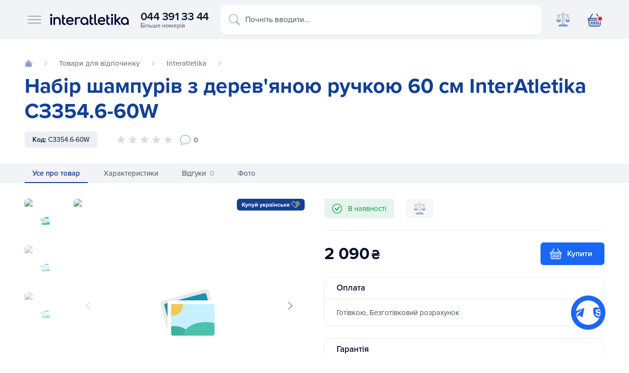

--- FILE ---
content_type: text/html
request_url: https://interatletika.com.ua/nabor-shampurov-s-derevyannoy-ruchkoy-60-sm-interatletika-sz354-6-60w/
body_size: 70594
content:
<!DOCTYPE html>
<html lang="uk" xmlns="http://www.w3.org/1999/xhtml">

<head>
	<meta charset="utf-8">
	<meta name="viewport" content="width=device-width, initial-scale=1">
	<title>Набір шампурів з дерев'яною ручкою 60 см InterAtletika СЗ354.6-60W купити в Києві та Україні</title>
			<link rel="preload" href="/activo/css/shop.css?129" as="style">
		<link rel="stylesheet" href="/activo/css/shop.css?129" media="screen">
        <link rel="preload" href="/activo/css/custom.css?129" as="style">
        <link rel="stylesheet" href="/activo/css/custom.css?129" media="screen">
		<link rel="preload" href="/activo/js/jquery.js" as="script">
		<link rel="preload" href="/activo/js/vendor.js" as="script">
		<link rel="preload" href="/activo/js/app.js?4334" as="script">
		<link rel="preload" href="/activo/js/glide.js" as="script">
		<script data-skip-moving="true" src="/activo/js/jquery.js"></script>
		<link rel="icon" type="image/svg+xml" href="/favicon.svg">
<link rel="apple-touch-icon" sizes="180x180" href="/apple-touch-icon.png">
<link rel="icon" type="image/png" sizes="32x32" href="/favicon-32x32.png">
<link rel="icon" type="image/png" sizes="16x16" href="/favicon-16x16.png">
<link rel="manifest" href="/site.webmanifest">
<link rel="mask-icon" href="/safari-pinned-tab.svg" color="#134094">
<link rel="shortcut icon" href="/favicon.ico">
<meta name="msapplication-TileColor" content="#ffffff">
<meta name="msapplication-config" content="/browserconfig.xml">
<meta name="theme-color" content="#ffffff">	<!-- IOS -->
<meta name="apple-mobile-web-app-title" content="Набір шампурів з дерев'яною ручкою 60 см InterAtletika СЗ354.6-60W" />
<meta name="apple-mobile-web-app-capable" content="yes" />
<meta name="apple-mobile-web-app-status-bar-style" content="#134094" />
<meta name="format-detection" content="telephone=no">
<!-- Android -->
<meta name="mobile-web-app-capable" content="yes" />

<!-- Security -->
<meta http-equiv="X-Content-Type-Options" content="nosniff" />
<meta http-equiv="X-XSS-Protection" content="1; mode=block" />

<meta property="og:site_name" content="interatletika.com.ua">	<meta name="yandex-verification" content="0c4140654f122611" />
	<meta http-equiv="Content-Type" content="text/html; charset=UTF-8" />
<meta name="description" content="Купити Набір шампурів з дерев'яною ручкою 60 см InterAtletika СЗ354.6-60W за найкращою ціною. ☆ замовляйте в Inter Atletika! ✓Офіційний магазин ✓Гарантія якості ✓Доставка по Києву і Україні" />
<link rel="canonical" href="https://interatletika.com.ua/nabor-shampurov-s-derevyannoy-ruchkoy-60-sm-interatletika-sz354-6-60w/" />
<link href="/bitrix/js/main/core/css/core.css?16370541493963" type="text/css" rel="stylesheet" />

<script type="text/javascript" data-skip-moving="true">(function(w, d) {var v = w.frameCacheVars = {'CACHE_MODE':'HTMLCACHE','storageBlocks':[],'dynamicBlocks':{'product_stock':'3fafdd4d1644'},'AUTO_UPDATE':true,'AUTO_UPDATE_TTL':'0'};var inv = false;if (v.AUTO_UPDATE === false){if (v.AUTO_UPDATE_TTL && v.AUTO_UPDATE_TTL > 0){var lm = Date.parse(d.lastModified);if (!isNaN(lm)){var td = new Date().getTime();if ((lm + v.AUTO_UPDATE_TTL * 1000) >= td){w.frameRequestStart = false;w.preventAutoUpdate = true;return;}inv = true;}}else{w.frameRequestStart = false;w.preventAutoUpdate = true;return;}}var r = w.XMLHttpRequest ? new XMLHttpRequest() : (w.ActiveXObject ? new w.ActiveXObject("Microsoft.XMLHTTP") : null);if (!r) { return; }w.frameRequestStart = true;var m = v.CACHE_MODE; var l = w.location; var x = new Date().getTime();var q = "?bxrand=" + x + (l.search.length > 0 ? "&" + l.search.substring(1) : "");var u = l.protocol + "//" + l.host + l.pathname + q;r.open("GET", u, true);r.setRequestHeader("BX-ACTION-TYPE", "get_dynamic");r.setRequestHeader("X-Bitrix-Composite", "get_dynamic");r.setRequestHeader("BX-CACHE-MODE", m);r.setRequestHeader("BX-CACHE-BLOCKS", v.dynamicBlocks ? JSON.stringify(v.dynamicBlocks) : "");if (inv){r.setRequestHeader("BX-INVALIDATE-CACHE", "Y");}try { r.setRequestHeader("BX-REF", d.referrer || "");} catch(e) {}if (m === "APPCACHE"){r.setRequestHeader("BX-APPCACHE-PARAMS", JSON.stringify(v.PARAMS));r.setRequestHeader("BX-APPCACHE-URL", v.PAGE_URL ? v.PAGE_URL : "");}r.onreadystatechange = function() {if (r.readyState != 4) { return; }var a = r.getResponseHeader("BX-RAND");var b = w.BX && w.BX.frameCache ? w.BX.frameCache : false;if (a != x || !((r.status >= 200 && r.status < 300) || r.status === 304 || r.status === 1223 || r.status === 0)){var f = {error:true, reason:a!=x?"bad_rand":"bad_status", url:u, xhr:r, status:r.status};if (w.BX && w.BX.ready){BX.ready(function() {setTimeout(function(){BX.onCustomEvent("onFrameDataRequestFail", [f]);}, 0);});}else{w.frameRequestFail = f;}return;}if (b){b.onFrameDataReceived(r.responseText);if (!w.frameUpdateInvoked){b.update(false);}w.frameUpdateInvoked = true;}else{w.frameDataString = r.responseText;}};r.send();})(window, document);</script>


<link href="/bitrix/js/ui/fonts/opensans/ui.font.opensans.css?16370541792003" type="text/css"  rel="stylesheet" />
<link href="/bitrix/js/main/popup/dist/main.popup.bundle.css?163705414926445" type="text/css"  rel="stylesheet" />
<script type="text/javascript">if(!window.BX)window.BX={};if(!window.BX.message)window.BX.message=function(mess){if(typeof mess==='object'){for(let i in mess) {BX.message[i]=mess[i];} return true;}};</script>
<script type="text/javascript">(window.BX||top.BX).message({'JS_CORE_LOADING':'Завантаження...','JS_CORE_NO_DATA':'— Немає даних —','JS_CORE_WINDOW_CLOSE':'Закрити','JS_CORE_WINDOW_EXPAND':'Розгорнути','JS_CORE_WINDOW_NARROW':'Згорнути у вікно','JS_CORE_WINDOW_SAVE':'Зберегти','JS_CORE_WINDOW_CANCEL':'Скасувати','JS_CORE_WINDOW_CONTINUE':'Продовжити','JS_CORE_H':'г','JS_CORE_M':'хв','JS_CORE_S':'с','JSADM_AI_HIDE_EXTRA':'Приховати зайві','JSADM_AI_ALL_NOTIF':'Показати всі','JSADM_AUTH_REQ':'Потрібна авторизація!','JS_CORE_WINDOW_AUTH':'Увійти','JS_CORE_IMAGE_FULL':'Повний розмір'});</script>

<script type="text/javascript" src="/bitrix/js/main/core/core.js?1637054149549323"></script>

<script>BX.setJSList(['/bitrix/js/main/core/core_ajax.js','/bitrix/js/main/core/core_promise.js','/bitrix/js/main/polyfill/promise/js/promise.js','/bitrix/js/main/loadext/loadext.js','/bitrix/js/main/loadext/extension.js','/bitrix/js/main/polyfill/promise/js/promise.js','/bitrix/js/main/polyfill/find/js/find.js','/bitrix/js/main/polyfill/includes/js/includes.js','/bitrix/js/main/polyfill/matches/js/matches.js','/bitrix/js/ui/polyfill/closest/js/closest.js','/bitrix/js/main/polyfill/fill/main.polyfill.fill.js','/bitrix/js/main/polyfill/find/js/find.js','/bitrix/js/main/polyfill/matches/js/matches.js','/bitrix/js/main/polyfill/core/dist/polyfill.bundle.js','/bitrix/js/main/core/core.js','/bitrix/js/main/polyfill/intersectionobserver/js/intersectionobserver.js','/bitrix/js/main/lazyload/dist/lazyload.bundle.js','/bitrix/js/main/polyfill/core/dist/polyfill.bundle.js','/bitrix/js/main/parambag/dist/parambag.bundle.js']);
BX.setCSSList(['/bitrix/js/main/core/css/core.css','/bitrix/js/main/lazyload/dist/lazyload.bundle.css','/bitrix/js/main/parambag/dist/parambag.bundle.css']);</script>
<script type="text/javascript">(window.BX||top.BX).message({'LANGUAGE_ID':'ua','FORMAT_DATE':'DD.MM.YYYY','FORMAT_DATETIME':'DD.MM.YYYY HH:MI:SS','COOKIE_PREFIX':'BITRIX_SM','SERVER_TZ_OFFSET':'7200','SITE_ID':'s1','SITE_DIR':'/'});</script>


<script type="text/javascript" src="/bitrix/js/twim.recaptchafree/script.js?16370541654510"></script>
<script type="text/javascript" src="https://www.google.com/recaptcha/api.js?onload=onloadRecaptchafree&render=explicit&hl=uk"></script>
<script type="text/javascript" src="/bitrix/js/main/polyfill/customevent/main.polyfill.customevent.js?1637054149913"></script>
<script type="text/javascript" src="/bitrix/js/ui/dexie/dist/dexie.bitrix.bundle.js?1637054180196311"></script>
<script type="text/javascript" src="/bitrix/js/main/core/core_ls.js?163705414910430"></script>
<script type="text/javascript" src="/bitrix/js/main/core/core_fx.js?163705414916888"></script>
<script type="text/javascript" src="/bitrix/js/main/core/core_frame_cache.js?163705414916064"></script>
<script type="text/javascript" src="/bitrix/js/main/popup/dist/main.popup.bundle.js?1637054149104794"></script>
<link rel="alternate" href="https://interatletika.com.ua/nabor-shampurov-s-derevyannoy-ruchkoy-60-sm-interatletika-sz354-6-60w/" hreflang="uk" />
<link rel="alternate" href="https://interatletika.com.ua/ru/nabor-shampurov-s-derevyannoy-ruchkoy-60-sm-interatletika-sz354-6-60w/" hreflang="ru" />
<!-- opengraph -->
<meta property="og:title" content="Набір шампурів з дерев'яною ручкою 60 см InterAtletika СЗ354.6-60W купити в Києві та Україні">
<meta property="og:description" content="Купити Набір шампурів з дерев'яною ручкою 60 см InterAtletika СЗ354.6-60W за найкращою ціною. ☆ замовляйте в Inter Atletika! ✓Офіційний магазин ✓Гарантія якості ✓Доставка по Києву і Україні">
<meta property="og:url" content="https://interatletika.com.ua/nabor-shampurov-s-derevyannoy-ruchkoy-60-sm-interatletika-sz354-6-60w/">
<meta property="og:type" content="website">
<meta property="og:site_name" content="interatletika.com.ua">
<meta property="og:image" content="https://interatletika.com.ua/upload/iblock/31b/nabor_shampurov_s_derevyannoy_ruchkoy_60_sm_interatletika_sz354_6_60w.jpg">
                        <meta name="twitter:image" content="https://interatletika.com.ua/upload/iblock/31b/nabor_shampurov_s_derevyannoy_ruchkoy_60_sm_interatletika_sz354_6_60w.jpg" />
<!-- /opengraph -->



<script type="text/javascript" src="/local/templates/shop/components/api/search.title/.default/script.js?16370544903229"></script>

		<!-- Google Tag Manager -->
	<script data-skip-moving="true">
		(function(w, d, s, l, i) {
			w[l] = w[l] || [];
			w[l].push({
				'gtm.start': new Date().getTime(),
				event: 'gtm.js'
			});
			var f = d.getElementsByTagName(s)[0],
				j = d.createElement(s),
				dl = l != 'dataLayer' ? '&l=' + l : '';
			j.async = true;
			j.src =
				'https://www.googletagmanager.com/gtm.js?id=' + i + dl;
			f.parentNode.insertBefore(j, f);
		})(window, document, 'script', 'dataLayer', 'GTM-MTW3XPM');
	</script>
	<!-- End Google Tag Manager -->

</head>

<body>
	<div id="panel" style="position:fixed;width:100%;bottom:0;z-index:999999999;">
			</div>

	<!-- Google Tag Manager (noscript) -->
	<noscript>
		<iframe src="https://www.googletagmanager.com/ns.html?id=GTM-MTW3XPM" height="0" width="0" style="display:none;visibility:hidden"></iframe>
	</noscript>
    <!-- Meta Pixel Code -->
    <script>
        !function(f,b,e,v,n,t,s)
        {if(f.fbq)return;n=f.fbq=function(){n.callMethod?
            n.callMethod.apply(n,arguments):n.queue.push(arguments)};
            if(!f._fbq)f._fbq=n;n.push=n;n.loaded=!0;n.version='2.0';
            n.queue=[];t=b.createElement(e);t.async=!0;
            t.src=v;s=b.getElementsByTagName(e)[0];
            s.parentNode.insertBefore(t,s)}(window, document,'script',
            'https://connect.facebook.net/en_US/fbevents.js');
        fbq('init', '427813901302709');
        fbq('track', 'PageView');
    </script>
    <noscript><img height="1" width="1" style="display:none"
                   src="https://www.facebook.com/tr?id=427813901302709&ev=PageView&noscript=1"
        /></noscript>
    <!-- End Meta Pixel Code -->
	<!-- End Google Tag Manager (noscript) -->
	
			<header class="ia--header">
    <div class="container">
        <div class="ia--header-wrap">
            <div class="ia--header-group brand-group">
                <div class="ia--header-menu" data-bs-toggle="offcanvas" data-bs-target="#offcanvasNav" aria-controls="offcanvasNav">
                    <span></span><span></span><span></span>
                </div>
                <div class="ia--header-brand">
                    <a href="/"><!--						<svg xmlns="http://www.w3.org/2000/svg" width="202" height="50" viewBox="0 0 202 50">-->
                            <!--							<path d="M194,8.76V4.81h-1.49V4h4v.81H195v4Zm3.16,0V4h1.52l.92,3.25.9-3.25H202V8.76h-.95V5l-1,3.75h-1l-1-3.75V8.76Z" fill="#134094" />-->
                            <!--							<path d="M73,8.28h6.63l5.06,7.91c.09-2.3.11-5.09.11-7.92H92q-.37,3.57-.48,7.86t-.12,9.27H83.57L79.32,18c-.06,2.32-.11,4.77-.11,7.37H72q.47-3.8.7-7.8C72.88,15,73,11.84,73,8.28Zm39.6,5.46.64-5.45H95.3l-.66,5.45a52.67,52.67,0,0,1,5.52-.62,123,123,0,0,1-.89,12.29h8c0-4.06,0-8.17.29-12.23C109.26,13.3,110.91,13.49,112.55,13.74Zm21,4.38a15.2,15.2,0,0,0,.27-2.69c0-2.74-.9-4.77-2.68-6.09a10.61,10.61,0,0,0-6.37-1.7q-5.79,0-8.34,3.83a10.68,10.68,0,0,0-1.68,6.09q0,5.45,4.26,7.43a14.94,14.94,0,0,0,6.23,1.07c.89,0,1.88-.06,3-.16s2.12-.26,3.15-.45l1-6c-1.39.41-2.39.68-3,.82a15.19,15.19,0,0,1-3,.35,5.75,5.75,0,0,1-2.44-.42,2.08,2.08,0,0,1-1.21-2.06ZM123.31,13.2a1.69,1.69,0,0,1,1.48-.81,1.43,1.43,0,0,1,1.22.51,2.26,2.26,0,0,1,.39,1.4v.64h-3.62A4.36,4.36,0,0,1,123.31,13.2ZM146,11.74c1,0,2.53,0,2.41,1.4S147,15,145.6,15h-1.22c.05-1.14.09-2.35.09-3.23Zm2.38,13.67h7.92l-4.89-7.64a5,5,0,0,0,4.21-4.87A3.83,3.83,0,0,0,153,9a12,12,0,0,0-4.41-.7H137.19q0,4.62-.19,9c-.12,2.91-.35,5.63-.66,8.15H144c0-1.05,0-2.38.12-4,.05-1.13.1-2.22.16-3.26ZM67.9,17.74q.22-3.93.45-7.33T68.57,4H60.14c0,2.61-.08,5.24-.25,7.87s-.32,5.08-.47,7.34-.22,4.33-.22,6.2h8.46Q67.66,21.66,67.9,17.74Z" fill="#f21b2d" />-->
                            <!--							<path d="M189.74,37.84H193l-1.26-4.09h-.06l-1.9,4.09Zm-123.64,0h3.22l-1.27-4.09h0l-1.9,4.09Zm4.33,4.27h-6.2L62.44,46H55q1.08-1.78,2.91-5c1.23-2.14,2.37-4.2,3.45-6.18q1.95-3.6,3-5.64h8.12q1.25,3.51,2,5.62,1.11,3,2.14,5.61c.49,1.26,1.24,3.11,2.24,5.57H71.69c-.17-.66-.36-1.31-.58-2-.31-.86-.54-1.51-.68-1.93ZM95,29.2H77.44l-.15,4.57,2-.1c.6,0,1.74-.05,3.41-.05,0,1.93-.06,4-.2,6.09s-.32,4.22-.56,6.29h6.91c0-2.29,0-4.45.17-6.49s.26-4,.43-5.89c.43,0,1.64,0,3.64.13.41,0,1,0,1.74,0L95,29.2Zm15.8,12.28L110.46,46H95.72A132.55,132.55,0,0,0,96.8,29.2h7c-.05.53-.14,1.71-.28,3.56s-.24,3.57-.33,5.18-.13,2.82-.13,3.64h2.67l2.91,0,2.18-.05Zm18-12.28-.26,4.52c-.57,0-1.5,0-2.81,0l-2.1-.05H120l-.14,1.78h2.69c.5,0,1.32,0,2.48,0L127,35.3l-.29,4.5h-7.1l-.13,1.78c1.62,0,3.31,0,5.09-.1s3-.11,3.64-.11L127.84,46H112.36q.35-2.31.67-7.8t.33-9Zm19.63,0-.19,4.57c-.75,0-1.33,0-1.74,0-2-.09-3.21-.13-3.64-.13-.17,1.88-.32,3.84-.43,5.89s-.17,4.2-.17,6.49h-6.91c.24-2.07.43-4.16.56-6.29s.2-4.16.2-6.09c-1.67,0-2.81,0-3.41.05l-2,.1.15-4.57ZM157.33,46h-7.09c0-1.47.06-3.1.18-4.87s.26-3.69.4-5.75.21-4.13.21-6.18h7.07c0,1.58-.06,3.25-.19,5s-.25,3.7-.38,5.75-.2,4.05-.2,6Zm9.82,0h-7q.51-4.32.76-8.5c.16-2.79.25-5.56.25-8.3h7c0,1.58-.08,3.37-.25,5.38l-.18,2.2c.46-.67,1.06-1.53,1.8-2.57q2.3-3.26,3.34-5h7.68l-6,7.9,4.62,7.25q.82-1.41,1.92-3.33,1.83-3.21,3.44-6.18c1.31-2.4,2.29-4.28,3-5.64h8.12c.83,2.34,1.5,4.21,2,5.62q1.11,3,2.14,5.61c.49,1.26,1.24,3.11,2.24,5.57h-7.15c-.17-.66-.37-1.31-.58-2-.31-.86-.54-1.51-.68-1.93h-6.2L185.6,46H172.13c-.51-1.08-1-2.08-1.45-3-.21-.43-.74-1.41-1.58-3-.48-.85-.95-1.7-1.41-2.56l-.27,3.24C167.24,42.88,167.15,44.63,167.15,46Z" fill="#134094" />-->
                            <!--							<path d="M25,0A25,25,0,1,0,50,25,25,25,0,0,0,25,0ZM47.92,24.12H38.08A42.51,42.51,0,0,0,36,11.41a25.16,25.16,0,0,0,4.76-3.05A22.88,22.88,0,0,1,47.92,24.12Zm-22-22c2.49.42,4.85,2.65,6.73,6.37q.44.87.81,1.8a23,23,0,0,1-7.54,1.58Zm8.57,5.45a18.61,18.61,0,0,0-3.24-4.68A22.93,22.93,0,0,1,39.2,7a23.15,23.15,0,0,1-3.9,2.48C35,8.82,34.75,8.19,34.45,7.59ZM14.7,9.47A23.15,23.15,0,0,1,10.8,7a22.93,22.93,0,0,1,8-4.08,18.61,18.61,0,0,0-3.24,4.68C15.25,8.19,15,8.82,14.7,9.47Zm2.69-1c1.8-3.57,4.05-5.77,6.43-6.31v9.68a22.89,22.89,0,0,1-7.24-1.57Q17,9.38,17.39,8.51Zm6.43,5.43V24.12H14a40.73,40.73,0,0,1,1.89-11.88A25,25,0,0,0,23.82,13.94Zm0,12.24V36.36A24.81,24.81,0,0,0,16,38a40.63,40.63,0,0,1-2-11.84Zm0,12.24V47.8c-2.38-.54-4.63-2.74-6.43-6.31-.25-.5-.48-1-.71-1.54A22.85,22.85,0,0,1,23.82,38.42Zm-8.27,4a18.61,18.61,0,0,0,3.24,4.68A23,23,0,0,1,11,43.16a22.4,22.4,0,0,1,3.8-2.38C15,41.34,15.29,41.89,15.55,42.41ZM35.2,40.78A22.4,22.4,0,0,1,39,43.16a23,23,0,0,1-7.79,3.93,18.61,18.61,0,0,0,3.24-4.68C34.71,41.89,35,41.34,35.2,40.78Zm-2.59.71c-1.88,3.72-4.24,5.95-6.73,6.37V38.41A22.66,22.66,0,0,1,33.32,40C33.09,40.48,32.86,41,32.61,41.49Zm-6.73-5.14V26.18H36a40.63,40.63,0,0,1-2,11.84A25,25,0,0,0,25.88,36.35Zm0-12.23V14a24.84,24.84,0,0,0,8.25-1.71A40.73,40.73,0,0,1,36,24.12ZM9.22,8.36A25.16,25.16,0,0,0,14,11.41a42.51,42.51,0,0,0-2.06,12.71H2.08A22.88,22.88,0,0,1,9.22,8.36ZM2.09,26.18h9.84a42.16,42.16,0,0,0,2.13,12.67A24.81,24.81,0,0,0,9.39,41.8,22.88,22.88,0,0,1,2.09,26.18ZM40.61,41.8a24.81,24.81,0,0,0-4.67-2.95,42.16,42.16,0,0,0,2.13-12.67h9.84A22.88,22.88,0,0,1,40.61,41.8Z" fill="#134094" />-->
                            <!--						</svg>-->
                            <svg width="202" height="50" viewBox="0 0 180 30" fill="none" xmlns="http://www.w3.org/2000/svg">
                                    <path d="M3.96855 9.56402C4.3381 9.91296 4.52514 10.373 4.52514 10.9321V25.2487C4.52514 25.7851 4.33911 26.2387 3.97156 26.5966C3.60101 26.9571 3.11078 27.1402 2.51346 27.1402C1.91615 27.1402 1.45609 26.9582 1.07598 26.5992C0.695363 26.2417 0.502793 25.7871 0.502793 25.2482V10.9321C0.502793 10.3705 0.696871 9.90944 1.0795 9.561C1.45961 9.21508 1.94229 9.03961 2.51346 9.03961C3.08464 9.03961 3.59799 9.21609 3.96804 9.56402H3.96855ZM2.51397 2.0005C1.12575 2.0005 0 3.12626 0 4.51447C0 5.90268 1.12575 7.02844 2.51397 7.02844C3.90218 7.02844 5.02793 5.90268 5.02793 4.51447C5.02793 3.12626 3.90218 2.0005 2.51397 2.0005ZM20.3179 10.009C19.1454 9.36542 17.8019 9.03961 16.3247 9.03961C14.8475 9.03961 13.6121 9.36039 12.4718 9.99391C12.0298 10.2393 11.612 10.5309 11.2274 10.8627C11.1892 10.4027 11.0202 10.018 10.7246 9.71737C10.3847 9.37296 9.9357 9.19849 9.38916 9.19849C8.84263 9.19849 8.42129 9.37195 8.07235 9.71436C7.72039 10.0593 7.5424 10.5153 7.5424 11.0709V25.2678C7.5424 25.8007 7.71989 26.2512 8.06933 26.6052C8.41877 26.9602 8.86274 27.1402 9.38916 27.1402C9.91559 27.1402 10.3877 26.9592 10.7271 26.6022C11.0645 26.2487 11.2359 25.7997 11.2359 25.2678V16.2914C11.2359 15.5613 11.432 14.9077 11.8187 14.3486C12.2108 13.7815 12.7503 13.3214 13.4221 12.9805C14.0958 12.6391 14.8616 12.4656 15.6972 12.4656C16.6163 12.4656 17.4404 12.6441 18.1458 12.9971C18.8407 13.345 19.4028 13.885 19.8156 14.602C20.2304 15.3235 20.4411 16.2778 20.4411 17.4378V25.2683C20.4411 25.8012 20.6185 26.2517 20.968 26.6057C21.3169 26.9607 21.7614 27.1407 22.2878 27.1407C22.8142 27.1407 23.2577 26.9607 23.6082 26.6057C23.9571 26.2512 24.1346 25.8017 24.1346 25.2683V17.4378C24.1346 15.6418 23.7917 14.1022 23.1154 12.8613C22.4366 11.6154 21.4954 10.6561 20.3184 10.0095L20.3179 10.009ZM34.0808 23.51H32.9993C32.394 23.51 31.8957 23.2621 31.4754 22.7528C31.048 22.2354 30.8318 21.5798 30.8318 20.804V13.2937H33.2859C33.7942 13.2937 34.2151 13.1454 34.5374 12.8518C34.8647 12.5531 35.0306 12.1755 35.0306 11.7301C35.0306 11.2423 34.8647 10.8436 34.5374 10.5455C34.2151 10.2518 33.7937 10.103 33.2864 10.103H30.8323V5.82726C30.8323 5.30184 30.6578 4.86341 30.3139 4.52402C29.9695 4.18464 29.5245 4.01218 28.9921 4.01218C28.4596 4.01218 28.0136 4.18413 27.6702 4.52402C27.3263 4.8629 27.1518 5.30134 27.1518 5.82726V20.8045C27.1518 21.9901 27.4078 23.0746 27.9116 24.0264C28.4174 24.9817 29.1213 25.7474 30.0027 26.3015C30.8876 26.8586 31.8957 27.1412 33.0003 27.1412H33.573C34.1839 27.1412 34.6932 26.9737 35.0864 26.6429C35.4932 26.3035 35.6993 25.8601 35.6993 25.3256C35.6993 24.7911 35.5445 24.3713 35.2388 24.0319C34.925 23.6855 34.5354 23.5105 34.0818 23.5105L34.0808 23.51ZM50.0033 10.1709C48.774 9.42022 47.2882 9.03961 45.5868 9.03961C43.8853 9.03961 42.3166 9.42978 40.9837 10.1996C39.6503 10.9698 38.5914 12.0478 37.8372 13.4028C37.085 14.7554 36.7034 16.3382 36.7034 18.106C36.7034 19.8738 37.1077 21.4289 37.9041 22.782C38.701 24.1375 39.8197 25.2145 41.229 25.9832C42.6349 26.7505 44.2624 27.1402 46.0664 27.1402C47.07 27.1402 48.1349 26.9541 49.232 26.5881C50.3306 26.2216 51.2648 25.7379 52.0059 25.1541C52.4358 24.8288 52.6404 24.4281 52.6153 23.961C52.5902 23.513 52.3674 23.1027 51.9516 22.7397C51.6198 22.4602 51.2427 22.3284 50.8068 22.347C50.3839 22.3601 49.9862 22.4989 49.6247 22.7618C49.2204 23.063 48.6779 23.3335 48.0127 23.5668C47.3501 23.7991 46.6954 23.9173 46.0669 23.9173C44.9009 23.9173 43.8561 23.6613 42.9617 23.1565C42.0672 22.6522 41.3558 21.9574 40.8484 21.0906C40.5649 20.6079 40.3582 20.0613 40.2325 19.4645H52.0773C52.5686 19.4645 52.9823 19.3077 53.3077 18.9979C53.634 18.6857 53.7994 18.29 53.7994 17.8209C53.7994 16.1199 53.4736 14.595 52.831 13.2882C52.1834 11.9704 51.2326 10.9226 50.0038 10.1719L50.0033 10.1709ZM40.2702 16.4307C40.3793 15.942 40.5332 15.4909 40.7288 15.0887C41.1531 14.2164 41.7831 13.52 42.6017 13.0187C43.4207 12.5174 44.4248 12.263 45.5868 12.263C46.5969 12.263 47.4647 12.4948 48.1666 12.9513C48.871 13.4114 49.4221 14.0449 49.8047 14.8343C50.037 15.315 50.2059 15.8509 50.307 16.4307H40.2702ZM68.5182 9.70179C67.858 9.26235 66.8579 9.03961 65.5482 9.03961C64.2384 9.03961 63.0322 9.35033 61.9441 9.96223C61.4122 10.2619 60.9204 10.6289 60.4785 11.0558C60.476 10.468 60.3186 10.0125 60.0104 9.70179C59.6992 9.38905 59.2401 9.23067 58.6473 9.23067C58.0545 9.23067 57.6216 9.39458 57.2998 9.71788C56.979 10.0412 56.8161 10.4967 56.8161 11.0709V25.2999C56.8161 25.8988 56.9801 26.3603 57.3034 26.6726C57.6241 26.9828 58.0761 27.1402 58.6478 27.1402C59.2195 27.1402 59.7027 26.9753 60.0149 26.6494C60.3231 26.3272 60.479 25.8726 60.479 25.2999V16.0048C60.479 15.1003 60.7696 14.3446 61.3423 13.7593C61.926 13.162 62.7416 12.7462 63.7653 12.5235C64.8015 12.2987 65.9906 12.3203 67.2969 12.5863C67.6041 12.6572 67.8937 12.6683 68.1577 12.621C68.4327 12.5707 68.6806 12.449 68.8948 12.2595C69.1145 12.0649 69.2623 11.7909 69.3347 11.451C69.5107 10.7662 69.2361 10.1779 68.5192 9.70128L68.5182 9.70179ZM83.0514 10.2322C81.6974 9.44084 80.1498 9.03961 78.4518 9.03961C76.7539 9.03961 75.2008 9.44084 73.8372 10.2317C72.4736 11.0226 71.3796 12.1147 70.5841 13.4778C69.7887 14.8413 69.385 16.3985 69.385 18.106C69.385 19.8135 69.755 21.3601 70.4841 22.7111C71.2146 24.0651 72.2273 25.1526 73.4943 25.944C74.7628 26.7374 76.2159 27.1402 77.8123 27.1402C79.4087 27.1402 80.8612 26.7374 82.1303 25.944C82.7025 25.5865 83.2379 25.1466 83.7266 24.6332V25.1793C83.7266 25.7107 83.9072 26.1592 84.2626 26.5117C84.6191 26.8656 85.0711 27.0451 85.6061 27.0451C86.1411 27.0451 86.5931 26.8656 86.9496 26.5117C87.3055 26.1582 87.4855 25.7097 87.4855 25.1793V18.1055C87.4855 16.399 87.0823 14.8418 86.2859 13.4773C85.491 12.1147 84.4024 11.0226 83.0504 10.2317L83.0514 10.2322ZM83.1494 21.0172C82.6839 21.8724 82.0368 22.5562 81.2268 23.0494C80.4193 23.5407 79.4856 23.7896 78.4518 23.7896C77.4181 23.7896 76.5096 23.5402 75.6905 23.0484C74.8684 22.5542 74.2103 21.8704 73.7356 21.0151C73.2585 20.1594 73.0161 19.1804 73.0161 18.1055C73.0161 17.0305 73.2585 16.0209 73.7361 15.1641C74.2113 14.3089 74.8694 13.6251 75.6905 13.1308C76.5101 12.6391 77.4387 12.3897 78.4518 12.3897C79.465 12.3897 80.4183 12.6386 81.2268 13.1298C82.0378 13.6241 82.6849 14.3074 83.1494 15.1621C83.617 16.0209 83.8544 17.0109 83.8544 18.1055C83.8544 19.2001 83.617 20.1589 83.1494 21.0166V21.0172ZM97.4328 23.51H96.3513C95.7459 23.51 95.2472 23.2621 94.8268 22.7528C94.3994 22.2349 94.1832 21.5793 94.1832 20.804V13.2937H96.6374C97.1452 13.2937 97.566 13.1454 97.8888 12.8518C98.2156 12.5536 98.3816 12.176 98.3816 11.7301C98.3816 11.2418 98.2156 10.8431 97.8883 10.5455C97.5665 10.2518 97.1452 10.103 96.6374 10.103H94.1832V5.82726C94.1832 5.30235 94.0088 4.86341 93.6649 4.52402C93.3204 4.18464 92.8755 4.01218 92.3425 4.01218C91.8096 4.01218 91.3641 4.18413 91.0207 4.52402C90.6768 4.86341 90.5023 5.30184 90.5023 5.82726V20.8045C90.5023 21.9901 90.7577 23.0746 91.2625 24.0264C91.7683 24.9817 92.4717 25.7474 93.3536 26.3015C94.238 26.8586 95.2467 27.1412 96.3513 27.1412H96.924C97.5349 27.1412 98.0437 26.9737 98.4374 26.6429C98.8441 26.303 99.0508 25.8601 99.0508 25.3256C99.0508 24.7911 98.8954 24.3713 98.5897 24.0319C98.2755 23.6855 97.8863 23.5105 97.4333 23.5105L97.4328 23.51ZM108.14 23.9846C107.824 23.6332 107.411 23.4552 106.912 23.4552H106.113C105.731 23.4552 105.434 23.2516 105.178 22.8146C104.903 22.3465 104.764 21.7346 104.764 20.9955V3.84274C104.764 3.30927 104.589 2.8643 104.243 2.51888C103.896 2.17447 103.449 2 102.913 2C102.377 2 101.929 2.17447 101.582 2.51939C101.237 2.8638 101.061 3.30927 101.061 3.84274V20.995C101.061 22.1736 101.274 23.2325 101.692 24.142C102.113 25.0596 102.712 25.7952 103.471 26.3292C104.236 26.8671 105.125 27.1402 106.113 27.1402H106.176C106.868 27.1402 107.446 26.9732 107.894 26.6454C108.365 26.3 108.603 25.8465 108.603 25.2979C108.603 24.7494 108.447 24.3296 108.14 23.9851L108.14 23.9846ZM124.481 19.4635C124.612 19.4635 124.744 19.4535 124.864 19.4283C125.187 19.3685 125.475 19.2232 125.711 18.9979C126.039 18.6877 126.201 18.2875 126.201 17.8219C126.201 17.3965 126.181 16.9812 126.14 16.581C126.145 16.576 126.14 16.5659 126.135 16.5609C126.014 15.3597 125.711 14.2641 125.232 13.2882C124.587 11.9719 123.633 10.9211 122.408 10.1704C121.177 9.41972 119.694 9.03961 117.989 9.03961C116.284 9.03961 114.72 9.42978 113.383 10.2006C112.052 10.9713 110.993 12.0473 110.241 13.4034C109.565 14.6146 109.192 16.0108 109.121 17.562C109.111 17.7223 109.106 17.8873 109.106 18.0522V18.1321C109.106 18.3423 109.111 18.5474 109.126 18.7526C109.141 18.9728 109.161 19.183 109.187 19.3982V19.4183C109.202 19.5636 109.222 19.7034 109.247 19.8436C109.428 20.9096 109.781 21.8955 110.306 22.7809C111.103 24.137 112.223 25.213 113.63 25.9837C114.997 26.7294 116.571 27.1196 118.316 27.1346C118.367 27.1397 118.417 27.1397 118.468 27.1397C119.471 27.1397 120.536 26.9546 121.635 26.5891C122.735 26.2185 123.668 25.7384 124.41 25.1526C124.611 24.9973 124.763 24.8273 124.864 24.6423L124.869 24.6373C124.985 24.4321 125.035 24.2069 125.02 23.9615C124.995 23.511 124.773 23.1007 124.354 22.7402C124.027 22.4602 123.648 22.3299 123.209 22.345C123.053 22.3501 122.902 22.3702 122.755 22.4149C122.498 22.4747 122.256 22.5899 122.029 22.7603C121.62 23.0605 121.081 23.331 120.415 23.5658C119.754 23.7961 119.099 23.9163 118.468 23.9163C117.302 23.9163 116.258 23.6608 115.365 23.1555C114.599 22.7251 113.963 22.1494 113.479 21.449C113.403 21.3339 113.323 21.2137 113.252 21.0885C112.97 20.6084 112.763 20.0628 112.632 19.462H124.481L124.481 19.4635ZM113.132 15.0897C113.555 14.2189 114.186 13.5185 115.003 13.0177C115.023 13.0077 115.043 12.9926 115.063 12.9825C115.87 12.5074 116.854 12.262 117.989 12.262C118.998 12.262 119.87 12.4973 120.567 12.9528C121.273 13.4134 121.828 14.0439 122.206 14.8343C122.443 15.315 122.61 15.8499 122.711 16.4307H112.672C112.779 15.9455 112.935 15.495 113.132 15.0897ZM135.645 23.51H134.564C133.959 23.51 133.46 23.2621 133.039 22.7528C132.612 22.2349 132.396 21.5793 132.396 20.804V13.2937H134.85C135.357 13.2937 135.779 13.1454 136.102 12.8518C136.428 12.5531 136.594 12.1755 136.594 11.7301C136.594 11.2423 136.428 10.8436 136.101 10.5455C135.779 10.2518 135.357 10.103 134.85 10.103H132.396V5.82726C132.396 5.30184 132.221 4.86341 131.877 4.52402C131.533 4.18464 131.088 4.01218 130.555 4.01218C130.023 4.01218 129.577 4.18413 129.233 4.52402C128.89 4.8629 128.715 5.30134 128.715 5.82726V20.8045C128.715 21.9911 128.971 23.0756 129.475 24.0264C129.981 24.9812 130.684 25.7469 131.566 26.3015C132.45 26.8586 133.459 27.1412 134.564 27.1412H135.136C135.747 27.1412 136.256 26.9737 136.65 26.6429C137.056 26.303 137.263 25.8601 137.263 25.3256C137.263 24.7911 137.108 24.3708 136.803 24.0319C136.488 23.6855 136.099 23.5105 135.646 23.5105L135.645 23.51ZM143.242 9.56402C143.612 9.91296 143.799 10.373 143.799 10.9321V25.2487C143.799 25.7851 143.613 26.2387 143.245 26.5966C142.875 26.9571 142.385 27.1402 141.787 27.1402C141.19 27.1402 140.73 26.9582 140.35 26.5992C139.969 26.2417 139.777 25.7871 139.777 25.2482V10.9321C139.777 10.3705 139.971 9.90944 140.353 9.561C140.733 9.21508 141.216 9.03961 141.787 9.03961C142.358 9.03961 142.872 9.21609 143.242 9.56402H143.242ZM141.788 2.0005C140.4 2.0005 139.274 3.12626 139.274 4.51447C139.274 5.90268 140.4 7.02844 141.788 7.02844C143.176 7.02844 144.302 5.90268 144.302 4.51447C144.302 3.12626 143.176 2.0005 141.788 2.0005ZM154.931 16.8203L160.625 11.7542C160.992 11.4133 161.191 11.0136 161.216 10.5661C161.24 10.1141 161.078 9.69978 160.739 9.33877C160.417 8.96871 160.02 8.7681 159.556 8.74296C159.088 8.71631 158.67 8.87922 158.304 9.22011L150.953 15.7599V3.81106C150.953 3.2776 150.783 2.83765 150.448 2.5043C150.112 2.17045 149.671 2.00101 149.135 2.00101C148.6 2.00101 148.157 2.17045 147.822 2.5043C147.487 2.83816 147.317 3.2776 147.317 3.81106V25.3301C147.317 25.8636 147.487 26.3035 147.822 26.6369C148.157 26.9707 148.599 27.1407 149.135 27.1407C149.671 27.1407 150.112 26.9717 150.448 26.6369C150.783 26.3035 150.953 25.8636 150.953 25.3301V20.36L152.264 19.1935L158.18 26.4845C158.501 26.8787 158.909 27.0974 159.393 27.1341C159.443 27.1387 159.492 27.1402 159.541 27.1402C159.963 27.1402 160.356 26.9964 160.709 26.7118C161.124 26.3709 161.353 25.9651 161.39 25.5041C161.427 25.0475 161.285 24.6182 160.968 24.2285L154.93 16.8203H154.931ZM178.801 13.4783C178.006 12.1152 176.917 11.0231 175.565 10.2322C174.211 9.44084 172.664 9.03961 170.966 9.03961C169.268 9.03961 167.715 9.44084 166.351 10.2317C164.988 11.0226 163.894 12.1147 163.098 13.4778C162.303 14.8413 161.899 16.3985 161.899 18.106C161.899 19.8135 162.269 21.3601 162.998 22.7111C163.729 24.0656 164.742 25.1531 166.008 25.944C167.277 26.7374 168.73 27.1402 170.326 27.1402C171.923 27.1402 173.375 26.7374 174.644 25.944C175.216 25.5865 175.752 25.1466 176.241 24.6332V25.1793C176.241 25.7107 176.421 26.1592 176.777 26.5117C177.133 26.8656 177.585 27.0451 178.12 27.0451C178.655 27.0451 179.107 26.8656 179.464 26.5117C179.82 26.1582 179.999 25.7097 179.999 25.1793V18.1055C179.999 16.3995 179.596 14.8423 178.8 13.4778L178.801 13.4783ZM175.663 21.0172C175.198 21.8729 174.551 22.5567 173.74 23.0494C172.933 23.5407 172 23.7896 170.966 23.7896C169.932 23.7896 169.024 23.5402 168.205 23.0484C167.383 22.5542 166.725 21.8704 166.25 21.0151C165.772 20.1584 165.53 19.1794 165.53 18.1055C165.53 17.0315 165.772 16.0219 166.251 15.1641C166.726 14.3089 167.384 13.6251 168.205 13.1308C169.025 12.6391 169.953 12.3897 170.966 12.3897C171.978 12.3897 172.932 12.6386 173.74 13.1298C174.552 13.6241 175.199 14.3074 175.663 15.1621C176.131 16.0209 176.368 17.0109 176.368 18.1055C176.368 19.2001 176.131 20.1589 175.663 21.0166V21.0172Z" fill="#010333"/>
                                </svg>
						<span>Interatletika logo</span>
                        </a>                </div>
            </div>
            <div class="ia--header-phones">
                <div data-bs-toggle="modal" onclick="Recaptchafree.render();" data-bs-target="#iaModalPhones">
					<span class="icon">
						<svg xmlns="http://www.w3.org/2000/svg" fill="currentColor" viewBox="0 0 16 16">
							<path d="M3.654 1.328a.678.678 0 0 0-1.015-.063L1.605 2.3c-.483.484-.661 1.169-.45 1.77a17.568 17.568 0 0 0 4.168 6.608 17.569 17.569 0 0 0 6.608 4.168c.601.211 1.286.033 1.77-.45l1.034-1.034a.678.678 0 0 0-.063-1.015l-2.307-1.794a.678.678 0 0 0-.58-.122l-2.19.547a1.745 1.745 0 0 1-1.657-.459L5.482 8.062a1.745 1.745 0 0 1-.46-1.657l.548-2.19a.678.678 0 0 0-.122-.58L3.654 1.328zM1.884.511a1.745 1.745 0 0 1 2.612.163L6.29 2.98c.329.423.445.974.315 1.494l-.547 2.19a.678.678 0 0 0 .178.643l2.457 2.457a.678.678 0 0 0 .644.178l2.189-.547a1.745 1.745 0 0 1 1.494.315l2.306 1.794c.829.645.905 1.87.163 2.611l-1.034 1.034c-.74.74-1.846 1.065-2.877.702a18.634 18.634 0 0 1-7.01-4.42 18.634 18.634 0 0 1-4.42-7.009c-.362-1.03-.037-2.137.703-2.877L1.885.511z" />
						</svg>
					</span>
                    <!--					<span class="number" data-nubmer-caption="--><!--">067 777 58 66</span>-->
                    <span class="number" data-nubmer-caption="Більше номерів">044 391 33 44</span>
                </div>
            </div>
            <div class="ia--header-search">
                <div data-bs-toggle="offcanvas" data-bs-target="#offcanvasSearch" aria-controls="offcanvasSearch">
					<span class="label">
						<svg xmlns="http://www.w3.org/2000/svg" fill="currentColor" viewBox="0 0 16 16">
							<path d="M11.742 10.344a6.5 6.5 0 1 0-1.397 1.398h-.001c.03.04.062.078.098.115l3.85 3.85a1 1 0 0 0 1.415-1.414l-3.85-3.85a1.007 1.007 0 0 0-.115-.1zM12 6.5a5.5 5.5 0 1 1-11 0 5.5 5.5 0 0 1 11 0z" />
						</svg>
					</span>
                    <span class="input">Почніть вводити...</span>
                </div>
            </div>
            <div class="ia--header-group icons-group">

                <div class="ia--header-compare" data-hash="L2NvbXBhcmUv">

                    <svg fill="currentColor" enable-background="new 0 0 512 512" height="512" viewBox="0 0 512 512" width="512" xmlns="http://www.w3.org/2000/svg"><g id="_x33_0_Brass_Scale"><g><path d="m345.695 259.263c-4.377 0-7.959 3.582-7.959 7.959 0 47.673 38.839 86.512 86.512 86.512s86.433-38.839 86.433-86.512c0-4.377-3.502-7.959-7.959-7.959h-9.073l-58.338-175.969h43.376c4.377 0 7.959-3.582 7.959-7.959s-3.582-7.959-7.959-7.959h-187.43v-31.119c0-19.419-15.838-35.257-35.257-35.257s-35.258 15.838-35.258 35.257v31.119h-187.43c-4.377 0-7.959 3.582-7.959 7.959s3.582 7.959 7.959 7.959h43.535l-58.417 175.969h-9.153c-4.378 0-7.959 3.582-7.959 7.959 0 47.673 38.838 86.512 86.512 86.512 47.673 0 86.432-38.839 86.432-86.512 0-4.377-3.502-7.959-7.959-7.959h-9.073l-58.337-175.969h121.849v349.789h-72.107c-38.52 0-69.878 31.358-69.878 69.958 0 4.377 3.502 7.959 7.959 7.959h338.647c4.377 0 7.959-3.582 7.959-7.959 0-38.6-31.358-69.958-69.878-69.958h-72.186v-349.789h122.008l-58.417 175.969zm-205.257 0h-105.216l52.608-158.619zm134.902 173.821h-38.68v-396.827c0-10.665 8.675-19.34 19.34-19.34s19.34 8.675 19.34 19.34zm148.909-332.44 52.608 158.619h-105.216z"/></g></g></svg>

                </div>

                <div class="ia--header-basket">
                    <div data-bs-toggle="modal" data-bs-target="#basketModal">
                        <svg xmlns="http://www.w3.org/2000/svg" fill="currentColor" viewBox="0 0 16 16">
                            <path d="M5.757 1.071a.5.5 0 0 1 .172.686L3.383 6h9.234L10.07 1.757a.5.5 0 1 1 .858-.514L13.783 6H15a1 1 0 0 1 1 1v1a1 1 0 0 1-1 1v4.5a2.5 2.5 0 0 1-2.5 2.5h-9A2.5 2.5 0 0 1 1 13.5V9a1 1 0 0 1-1-1V7a1 1 0 0 1 1-1h1.217L5.07 1.243a.5.5 0 0 1 .686-.172zM2 9v4.5A1.5 1.5 0 0 0 3.5 15h9a1.5 1.5 0 0 0 1.5-1.5V9H2zM1 7v1h14V7H1zm3 3a.5.5 0 0 1 .5.5v3a.5.5 0 0 1-1 0v-3A.5.5 0 0 1 4 10zm2 0a.5.5 0 0 1 .5.5v3a.5.5 0 0 1-1 0v-3A.5.5 0 0 1 6 10zm2 0a.5.5 0 0 1 .5.5v3a.5.5 0 0 1-1 0v-3A.5.5 0 0 1 8 10zm2 0a.5.5 0 0 1 .5.5v3a.5.5 0 0 1-1 0v-3a.5.5 0 0 1 .5-.5zm2 0a.5.5 0 0 1 .5.5v3a.5.5 0 0 1-1 0v-3a.5.5 0 0 1 .5-.5z" />
                        </svg>
                    </div>
                </div>
                <!--				<div class="ia--header-cabinet">-->
                <!--					<a href="/cabinet/" rel="nofollow">-->
                <!--						<svg xmlns="http://www.w3.org/2000/svg" fill="currentColor" viewBox="0 0 16 16">-->
                <!--							<path d="M8,8A3.5,3.5,0,1,0,4.5,4.5,3.5,3.5,0,0,0,8,8Zm2.33-3.5A2.33,2.33,0,1,1,8,2.17,2.33,2.33,0,0,1,10.33,4.5ZM15,13.83A1.15,1.15,0,0,1,13.83,15H2.17A1.15,1.15,0,0,1,1,13.83c0-1.16,1.17-4.66,7-4.66S15,12.67,15,13.83Zm-1.17,0a3.1,3.1,0,0,0-1-1.94c-.76-.76-2.19-1.56-4.86-1.56s-4.1.8-4.86,1.56a3.1,3.1,0,0,0-1,1.94Z" />-->
                <!--						</svg>-->
                <!--						<span>--><!--</span>-->
                <!--					</a>-->
                <!--				</div>-->
            </div>
        </div>
    </div>
</header>

<div class="offcanvas offcanvas-top offcanvas--search" tabindex="-1" id="offcanvasSearch">
    <div class="container">
        <div class="offcanvas-body">
            <div id="bx_2378634312_1">
	<div class="ia--search-input">
		<form id="search_form" action="/search/" method="get">
			<label for="ia--searchInput">
				<svg xmlns="http://www.w3.org/2000/svg" fill="currentColor" viewBox="0 0 16 16">
					<path d="M11.742 10.344a6.5 6.5 0 1 0-1.397 1.398h-.001c.03.04.062.078.098.115l3.85 3.85a1 1 0 0 0 1.415-1.414l-3.85-3.85a1.007 1.007 0 0 0-.115-.1zM12 6.5a5.5 5.5 0 1 1-11 0 5.5 5.5 0 0 1 11 0z" />
				</svg>
			</label>
			<input type="text" id="ia--searchInput" placeholder="Почніть вводити..." maxlength="300"  value=""  name="q" autocomplete="off" class="api-search-input sb-search-input">
		</form>
        <a href="#" class="gm_search_form_reset" id="gm_search_form_reset">
            <svg xmlns="http://www.w3.org/2000/svg" viewBox="0 0 16 16" fill="currentColor" width="16" height="16">
                <path d="M5.5 5.5A.5.5 0 0 1 6 6v6a.5.5 0 0 1-1 0V6a.5.5 0 0 1 .5-.5zm2.5 0a.5.5 0 0 1 .5.5v6a.5.5 0 0 1-1 0V6a.5.5 0 0 1 .5-.5zm3 .5a.5.5 0 0 0-1 0v6a.5.5 0 0 0 1 0V6z" />
                <path fill-rule="evenodd" d="M14.5 3a1 1 0 0 1-1 1H13v9a2 2 0 0 1-2 2H5a2 2 0 0 1-2-2V4h-.5a1 1 0 0 1-1-1V2a1 1 0 0 1 1-1H6a1 1 0 0 1 1-1h2a1 1 0 0 1 1 1h3.5a1 1 0 0 1 1 1v1zM4.118 4 4 4.059V13a1 1 0 0 0 1 1h6a1 1 0 0 0 1-1V4.059L11.882 4H4.118zM2.5 3V2h11v1h-11z" />
            </svg>
        </a>
		<button type="button" class="ia--search-close" data-bs-dismiss="offcanvas" aria-label="Close">
			<svg xmlns="http://www.w3.org/2000/svg" width="16" height="16" fill="currentColor" class="bi bi-x" viewBox="0 0 16 16">
				<path d="M4.646 4.646a.5.5 0 0 1 .708 0L8 7.293l2.646-2.647a.5.5 0 0 1 .708.708L8.707 8l2.647 2.646a.5.5 0 0 1-.708.708L8 8.707l-2.646 2.647a.5.5 0 0 1-.708-.708L7.293 8 4.646 5.354a.5.5 0 0 1 0-.708z" />
			</svg>
		</button>
	</div>
	<div class="ia--search-result" style="display:block">
		<div class="search_root"></div>
	</div>
</div>
        </div>
    </div>
</div>
		<main class="ia--main">
							<section class="ia--pagetitle">
					<div class="container">
						<ol class="ia--breadcrumb" aria-label="breadcrumb"><li>
				<a class="ia--breadcrumb-item" href="/"><span><svg xmlns="http://www.w3.org/2000/svg" width="16" height="16" viewBox="0 0 16 16" fill="currentColor"><path d="M8,2.94l6.4,6.31v4.42a1.59,1.59,0,0,1-1.6,1.58H3.2a1.59,1.59,0,0,1-1.6-1.58V9.25ZM15.84,8l-7.09-7a1.07,1.07,0,0,0-1.5,0L.16,8a.53.53,0,0,0,0,.75.54.54,0,0,0,.75,0L8,1.8l7.09,7a.54.54,0,0,0,.75,0A.53.53,0,0,0,15.84,8Z" fill-rule="evenodd"/></svg></span></a>
			    </li><li>
				<a class="ia--breadcrumb-item" href="/tovary-dlya-otdykha/"><span>Товари для відпочинку</span></a>
			    </li><li><span class="ia--breadcrumb-item" data-hash="L3RvdmFyeS1kbHlhLW90ZHlraGEvZmlsdGVyL2NtbDJfbWFudWZhY3R1cmVyLWlzLWludGVyYXRsZXRpa2Ev">Interatletika</span></li></ol><script type="application/ld+json">
    {
      "@context": "https://schema.org",
      "@type": "BreadcrumbList",
      "itemListElement": [{
                "@type": "ListItem",
                "position": 0,
                "name": "Офіційний інтернет магазин shop InterAtletika",
                "item": "https://interatletika.com.ua/"
              },{
                "@type": "ListItem",
                "position": 1,
                "name": "Товари для відпочинку",
                "item": "https://interatletika.com.ua/tovary-dlya-otdykha/"
              },{
        "@type": "ListItem",
        "position": 2,
        "name": "Набір шампурів з дерев'яною ручкою 60 см InterAtletika СЗ354.6-60W",
        "item": "https://interatletika.com.ua/nabor-shampurov-s-derevyannoy-ruchkoy-60-sm-interatletika-sz354-6-60w/"
      }]
    }
    </script>						<h1>
							Набір шампурів з дерев'яною ручкою 60 см InterAtletika СЗ354.6-60W							</h1>
					</div>
				</section>
					<section class="ia--product-info">
	<div class="container">
		<div class="row">
			<div>
				<div class="ia--card-code" data-id="22944">Код: <span>СЗ354.6-60W</span></div>
			</div>
			<div>
				<div class="ia--rating">
					<div class="ia--rating--stars">
						<i></i><i></i><i></i><i></i><i></i>
						<div class="ia--rating--stars active" style="--rating-width:0%;">
							<i></i><i></i><i></i><i></i><i></i>
						</div>
					</div>
					<span data-hash="L25hYm9yLXNoYW1wdXJvdi1zLWRlcmV2eWFubm95LXJ1Y2hrb3ktNjAtc20taW50ZXJhdGxldGlrYS1zejM1NC02LTYwdy9yZXZpZXdzLw=="><svg data-name="icon-comments" xmlns="http://www.w3.org/2000/svg" width="22" height="22" viewBox="0 0 22 22" fill="currentColor">
  <path d="M11,.75C4.93.75,0,5.07,0,10.37a8.93,8.93,0,0,0,2.67,6.28A13.82,13.82,0,0,1,2,19.73c-.1.28-.21.57-.33.85a.51.51,0,0,0,.06.49.47.47,0,0,0,.37.18h.07l1-.17a19.19,19.19,0,0,0,4.7-1.49A12.53,12.53,0,0,0,11,20h0c6.07,0,11-4.32,11-9.62S17.07.75,11,.75Zm0,17.63h0A11,11,0,0,1,8.19,18a1.47,1.47,0,0,0-1,.11,15.5,15.5,0,0,1-3.35,1.15,14.68,14.68,0,0,0,.49-2.53,1.51,1.51,0,0,0-.43-1.19,7.34,7.34,0,0,1-2.24-5.19c0-4.42,4.21-8,9.39-8s9.39,3.6,9.39,8S16.18,18.38,11,18.38Z" />
</svg> 0</span>
				</div>
			</div>
		</div>
	</div>
</section>

<nav class="ia--product-nav">
	<div class="container">
		<ul>
			<li data-val="base" class="active"><span data-href="/nabor-shampurov-s-derevyannoy-ruchkoy-60-sm-interatletika-sz354-6-60w/">					Усе про товар</span>			</li>
							<li data-val="specifications" ><a href="/nabor-shampurov-s-derevyannoy-ruchkoy-60-sm-interatletika-sz354-6-60w/specifications/">						Характеристики</a>				</li>
							<li data-val="reviews" ><a href="/nabor-shampurov-s-derevyannoy-ruchkoy-60-sm-interatletika-sz354-6-60w/reviews/">						Відгуки<i class="review_count">0</i></a>				</li>
							<li data-val="photo" ><a href="/nabor-shampurov-s-derevyannoy-ruchkoy-60-sm-interatletika-sz354-6-60w/photo/">						Фото</a>				</li>
					</ul>
	</div>
</nav><div id="product_content_js">
		<div class="pages page_base">
		<section class="ia--product-base">
	<div class="container">
		<div class="row">
			<div class="ia--product-gallery">
				<div class="ia--product-gallery-wrap">
	<div class="swiper-container ia--product-gallery-main" id="lightGallery--product">
		<div class="ia--labels">
			                                    
		</div>
        <div class="ia--card-badge">
            
                    </div>
                    <div class="gm_made-in-ukraine_card">
                <img src="/activo/img/custom/label_ukraine_card.svg" alt="Made in Ukraine">
            </div>
                		<div class="swiper-wrapper">
			<div class="swiper-slide">
				<div class="ia--img-cover test1232">
					<img class="ia--fake-image" loading="lazy" width="1" height="1" src="[data-uri]" alt="alt">
                    					<picture>
                        <source srcset="/upload/webp/resize_cache/31b/600_600_1fa552c3cfce9ae4b21d694dd2f95d240/nabor_shampurov_s_derevyannoy_ruchkoy_60_sm_interatletika_sz354_6_60w.webp" type="image/webp">
                        <img class="ia--real-image" alt="Фото Набір шампурів з дерев'яною ручкою 60 см InterAtletika СЗ354.6-60W №1" width="550" height="550" loading="lazy" src="/upload/resize_cache/iblock/31b/600_600_0fa552c3cfce9ae4b21d694dd2f95d240/nabor_shampurov_s_derevyannoy_ruchkoy_60_sm_interatletika_sz354_6_60w.jpg">
					</picture>
					<div class="ia--no-image"></div>
				</div>
									<a href="/upload/resize_cache/iblock/31b/1000_1000_0fa552c3cfce9ae4b21d694dd2f95d240/nabor_shampurov_s_derevyannoy_ruchkoy_60_sm_interatletika_sz354_6_60w.jpg" data-bs-toggle="modal" data-bs-target="#productGalleryModal">
                        <span class="visually-hidden">Набір шампурів з дерев'яною ручкою 60 см InterAtletika СЗ354.6-60W</span>
                    </a>
							</div>

												<div class="swiper-slide">
						<div class="ia--img-cover">
							<img class="ia--fake-image" loading="lazy" width="1" height="1" src="[data-uri]" alt="alt">
							<picture>
                                <source srcset="/upload/webp/resize_cache/776/600_600_1fa552c3cfce9ae4b21d694dd2f95d240/d6443c40_f665_11ee_9f50_001e676be2c8_5542b0e7_a003_4489_b0d3_b78d986e6100.webp" type="image/webp">
                                <img class="ia--real-image" alt="Фото Набір шампурів з дерев'яною ручкою 60 см InterAtletika СЗ354.6-60W №2" width="550" height="550" loading="lazy" src="/upload/resize_cache/iblock/776/600_600_0fa552c3cfce9ae4b21d694dd2f95d240/d6443c40_f665_11ee_9f50_001e676be2c8_5542b0e7_a003_4489_b0d3_b78d986e6100.jpg">
							</picture>
							<div class="ia--no-image"></div>
						</div>
						<a href="/upload/iblock/776/d6443c40_f665_11ee_9f50_001e676be2c8_5542b0e7_a003_4489_b0d3_b78d986e6100.jpg" data-bs-toggle="modal" data-bs-target="#productGalleryModal"><span class="visually-hidden">Набір шампурів з дерев'яною ручкою 60 см InterAtletika СЗ354.6-60W</span></a>
					</div>
									<div class="swiper-slide">
						<div class="ia--img-cover">
							<img class="ia--fake-image" loading="lazy" width="1" height="1" src="[data-uri]" alt="alt">
							<picture>
                                <source srcset="/upload/webp/resize_cache/246/600_600_1fa552c3cfce9ae4b21d694dd2f95d240/d6443c40_f665_11ee_9f50_001e676be2c8_107148d0_fe4f_4182_b6a5_12bfb38cc136.webp" type="image/webp">
                                <img class="ia--real-image" alt="Фото Набір шампурів з дерев'яною ручкою 60 см InterAtletika СЗ354.6-60W №3" width="550" height="550" loading="lazy" src="/upload/resize_cache/iblock/246/600_600_0fa552c3cfce9ae4b21d694dd2f95d240/d6443c40_f665_11ee_9f50_001e676be2c8_107148d0_fe4f_4182_b6a5_12bfb38cc136.jpg">
							</picture>
							<div class="ia--no-image"></div>
						</div>
						<a href="/upload/iblock/246/d6443c40_f665_11ee_9f50_001e676be2c8_107148d0_fe4f_4182_b6a5_12bfb38cc136.jpg" data-bs-toggle="modal" data-bs-target="#productGalleryModal"><span class="visually-hidden">Набір шампурів з дерев'яною ручкою 60 см InterAtletika СЗ354.6-60W</span></a>
					</div>
							
		</div>
		<div class="swiper-button-prev"></div>
		<div class="swiper-button-next"></div>
		<div class="swiper-pagination"></div>
	</div>

	<div class="swiper-container ia--product-gallery-nav">
		<div class="swiper-wrapper">
			<div class="swiper-slide">
				<div class="ia--img-cover">
					<img class="ia--fake-image" loading="lazy" width="1" height="1" src="[data-uri]" alt="alt">
					<picture>
						<img class="ia--real-image" alt="Фото Набір шампурів з дерев'яною ручкою 60 см InterAtletika СЗ354.6-60W №4" width="90" height="90" loading="lazy" src="/upload/resize_cache/iblock/31b/100_100_0/nabor_shampurov_s_derevyannoy_ruchkoy_60_sm_interatletika_sz354_6_60w.jpg">
					</picture>
					<div class="ia--no-image"></div>
				</div>
			</div>
												<div class="swiper-slide">
						<div class="ia--img-cover">
							<img class="ia--fake-image" loading="lazy" width="1" height="1" src="[data-uri]" alt="alt">
							<picture>
								<source srcset="/upload/webp/resize_cache/776/100_100_1fa552c3cfce9ae4b21d694dd2f95d240/d6443c40_f665_11ee_9f50_001e676be2c8_5542b0e7_a003_4489_b0d3_b78d986e6100.webp" type="image/webp">
								<img class="ia--real-image" alt="Фото Набір шампурів з дерев'яною ручкою 60 см InterAtletika СЗ354.6-60W №5" width="90" height="90" loading="lazy" src="/upload/resize_cache/iblock/776/100_100_0fa552c3cfce9ae4b21d694dd2f95d240/d6443c40_f665_11ee_9f50_001e676be2c8_5542b0e7_a003_4489_b0d3_b78d986e6100.jpg">
							</picture>
							<div class="ia--no-image"></div>
						</div>
					</div>
									<div class="swiper-slide">
						<div class="ia--img-cover">
							<img class="ia--fake-image" loading="lazy" width="1" height="1" src="[data-uri]" alt="alt">
							<picture>
								<source srcset="/upload/webp/resize_cache/246/100_100_1fa552c3cfce9ae4b21d694dd2f95d240/d6443c40_f665_11ee_9f50_001e676be2c8_107148d0_fe4f_4182_b6a5_12bfb38cc136.webp" type="image/webp">
								<img class="ia--real-image" alt="Фото Набір шампурів з дерев'яною ручкою 60 см InterAtletika СЗ354.6-60W №6" width="90" height="90" loading="lazy" src="/upload/resize_cache/iblock/246/100_100_0fa552c3cfce9ae4b21d694dd2f95d240/d6443c40_f665_11ee_9f50_001e676be2c8_107148d0_fe4f_4182_b6a5_12bfb38cc136.jpg">
							</picture>
							<div class="ia--no-image"></div>
						</div>
					</div>
									</div>
		<div class="swiper-scrollbar"></div>
	</div>
</div>

<!-- Modal for Product Gallery -->
<div class="modal fade ia--product-gallery-modal" id="productGalleryModal" tabindex="-1" aria-labelledby="productGalleryModal" aria-hidden="true">
	<div class="modal-dialog modal-dialog-centered">
		<div class="modal-content">
			<div class="modal-header">
				<div class="modal-title">Набір шампурів з дерев'яною ручкою 60 см InterAtletika СЗ354.6-60W</div>
				<button type="button" class="btn-close" data-bs-dismiss="modal" aria-label="Close"></button>
			</div>
			<div class="modal-body">
				<div id="carouselExampleControls" class="carousel carousel-dark slide" data-bs-ride="carousel">
					<div class="carousel-indicators">
						<button type="button" data-bs-target="#carouselExampleControls" data-bs-slide-to="0" class="active" aria-current="true" aria-label="Slide 1"></button>
																					<button type="button" data-bs-target="#carouselExampleControls" data-bs-slide-to="1" aria-label="Slide 2"></button>
															<button type="button" data-bs-target="#carouselExampleControls" data-bs-slide-to="2" aria-label="Slide 2"></button>
																		</div>
					<div class="carousel-inner">
						<div class="carousel-item active">
							<img src="/upload/resize_cache/iblock/31b/1000_1000_0fa552c3cfce9ae4b21d694dd2f95d240/nabor_shampurov_s_derevyannoy_ruchkoy_60_sm_interatletika_sz354_6_60w.jpg" alt="Набір шампурів з дерев'яною ручкою 60 см InterAtletika СЗ354.6-60W">
						</div>
																					<div class="carousel-item">
									<img src="/upload/resize_cache/iblock/776/1000_1000_0fa552c3cfce9ae4b21d694dd2f95d240/d6443c40_f665_11ee_9f50_001e676be2c8_5542b0e7_a003_4489_b0d3_b78d986e6100.jpg" alt="Набір шампурів з дерев'яною ручкою 60 см InterAtletika СЗ354.6-60W">
								</div>
															<div class="carousel-item">
									<img src="/upload/resize_cache/iblock/246/1000_1000_0fa552c3cfce9ae4b21d694dd2f95d240/d6443c40_f665_11ee_9f50_001e676be2c8_107148d0_fe4f_4182_b6a5_12bfb38cc136.jpg" alt="Набір шампурів з дерев'яною ручкою 60 см InterAtletika СЗ354.6-60W">
								</div>
																		</div>
					<button class="carousel-control-prev" type="button" data-bs-target="#carouselExampleControls" data-bs-slide="prev">
						<span class="carousel-control-prev-icon" aria-hidden="true"></span>
						<span class="visually-hidden">Previous</span>
					</button>
					<button class="carousel-control-next" type="button" data-bs-target="#carouselExampleControls" data-bs-slide="next">
						<span class="carousel-control-next-icon" aria-hidden="true"></span>
						<span class="visually-hidden">Next</span>
					</button>
				</div>
			</div>
			<div class="modal-footer">
				<div class="ia--product-data-buy">
					<div class="row">
													<div>
								<div class="coast">
																		<div class="base">2 090 <span>₴</span></div>
								</div>
							</div>
							<div>
								<button type="button" class="ia--btn addToCart" data-id="22944" data-price="2090" data-brand="Interatletika" data-sec="182">
									<span class="icon">
										<svg class="icon-basket" data-name="icon-basket" xmlns="http://www.w3.org/2000/svg" viewBox="0 0 30 28" fill="currentColor">
	<path class="icon-basket-base" d="M28.13,9.34H25.84L20.49.46a.94.94,0,0,0-1.61,1l4.78,7.92H6.34L11.12,1.4A.94.94,0,0,0,9.51.45L4.16,9.33H1.87A1.87,1.87,0,0,0,0,11.2v1.89a1.86,1.86,0,0,0,1.88,1.84v8.4A4.66,4.66,0,0,0,6.56,28c.1,0,16.86,0,17,0a4.65,4.65,0,0,0,4.63-4.67v-8.4A1.86,1.86,0,0,0,30,13.07V11.19A1.86,1.86,0,0,0,28.13,9.34Zm-1.88,14a2.8,2.8,0,0,1-2.81,2.8H6.6a2.8,2.8,0,0,1-2.81-2.8v-8.4H26.25Zm1.88-10.26H1.88V11.2H28.13Z" fill-rule="evenodd" />
	<path class="icon-basket-empty" d="M6.8,24.49c1.74.25,1.63-6,2.1-7a.8.8,0,0,0-.78-1c-1.74-.25-1.64,6-2.1,7A.8.8,0,0,0,6.8,24.49Zm3.77,0c1.74.25,1.63-6,2.1-7a.8.8,0,0,0-.78-1c-1.74-.25-1.64,6-2.1,7A.8.8,0,0,0,10.57,24.49Zm3.77,0c1.74.25,1.63-6,2.1-7a.8.8,0,0,0-.78-1c-1.74-.25-1.64,6-2.1,7A.8.8,0,0,0,14.34,24.49Zm3.77,0c1.74.25,1.63-6,2.1-7a.8.8,0,0,0-.78-1c-1.74-.25-1.64,6-2.1,7A.8.8,0,0,0,18.11,24.49Zm3.77,0c1.74.25,1.63-6,2.1-7a.8.8,0,0,0-.78-1c-1.74-.25-1.64,6-2.1,7A.8.8,0,0,0,21.88,24.49Z" fill-rule="evenodd" />
	<path class="icon-basket-no-empty" d="M18.09,17.24a.81.81,0,0,1,1.18,1.12l-4.42,5.4a.83.83,0,0,1-1.17,0h0L10.75,20.9a.82.82,0,0,1,1.17-1.16h0L14.23,22l3.84-4.79h0Z" opacity="0" />
</svg>									</span>
									Купити								</button>
							</div>
							<div style="display: none">
								<div class="buy-credit">
									<button type="button" class="ia--btn">Купити в кредит</button>
								</div>
							</div>
											</div>
				</div>
			</div>
		</div>
	</div>
</div>				
									<div class="ia--product-brand ia--product-brand1">
						<div class="row">
															<div>
									<img src="/upload/iblock/487/interatletika_blue.svg" alt="Фото Interatletika">
								</div>
														<div>
								<div class="h4">Interatletika																			<span>
											Наше виробництво										</span>
																	</div>
                                								<a href="/torgovi-marky/interatletika/" target="_blank" rel="nofollow">Показати всі товари бренду</a>
							                                </div>
						</div>
					</div>
							</div>
			<div class="ia--product-data">
				<div id="bxdynamic_product_stock_start" style="display:none"></div>



<div class="ia--product-data-panel">
    <div class="row">
        <div>
            <div class="ia--status">
                <div class="item in-stock">
                    <svg xmlns="http://www.w3.org/2000/svg" width="20" height="20" fill="currentColor" viewBox="0 0 16 16"> <path d="M8 15A7 7 0 1 1 8 1a7 7 0 0 1 0 14zm0 1A8 8 0 1 0 8 0a8 8 0 0 0 0 16z" /> <path d="M10.97 4.97a.235.235 0 0 0-.02.022L7.477 9.417 5.384 7.323a.75.75 0 0 0-1.06 1.06L6.97 11.03a.75.75 0 0 0 1.079-.02l3.992-4.99a.75.75 0 0 0-1.071-1.05z" /> </svg>                    В наявності                </div>
            </div>
        </div>

        
        
                    <div>
                <div class="ia--product-data-compare-add" data-id="22944">
                    <svg style="margin: 0" fill="currentColor" enable-background="new 0 0 512 512" viewBox="0 0 512 512" width="24" height="24" xmlns="http://www.w3.org/2000/svg"><g id="_x33_0_Brass_Scale"><g><path d="m345.695 259.263c-4.377 0-7.959 3.582-7.959 7.959 0 47.673 38.839 86.512 86.512 86.512s86.433-38.839 86.433-86.512c0-4.377-3.502-7.959-7.959-7.959h-9.073l-58.338-175.969h43.376c4.377 0 7.959-3.582 7.959-7.959s-3.582-7.959-7.959-7.959h-187.43v-31.119c0-19.419-15.838-35.257-35.257-35.257s-35.258 15.838-35.258 35.257v31.119h-187.43c-4.377 0-7.959 3.582-7.959 7.959s3.582 7.959 7.959 7.959h43.535l-58.417 175.969h-9.153c-4.378 0-7.959 3.582-7.959 7.959 0 47.673 38.838 86.512 86.512 86.512 47.673 0 86.432-38.839 86.432-86.512 0-4.377-3.502-7.959-7.959-7.959h-9.073l-58.337-175.969h121.849v349.789h-72.107c-38.52 0-69.878 31.358-69.878 69.958 0 4.377 3.502 7.959 7.959 7.959h338.647c4.377 0 7.959-3.582 7.959-7.959 0-38.6-31.358-69.958-69.878-69.958h-72.186v-349.789h122.008l-58.417 175.969zm-205.257 0h-105.216l52.608-158.619zm134.902 173.821h-38.68v-396.827c0-10.665 8.675-19.34 19.34-19.34s19.34 8.675 19.34 19.34zm148.909-332.44 52.608 158.619h-105.216z"/></g></g></svg>
                </div>
            </div>
            </div>
</div>

<div class="ia--product-data-buy">
    <div class="row">
                    <div>
                <div class="coast">
                                            <div class="base">2 090 <span>₴</span></div>                                    </div>
            </div>
                <div>
                            <button type="button" class="ia--btn addToCart" data-id="22944" data-price="2090" data-brand="Interatletika" data-sec="182">
					<span class="icon">
						<svg class="icon-basket" data-name="icon-basket" xmlns="http://www.w3.org/2000/svg" viewBox="0 0 30 28" fill="currentColor">
	<path class="icon-basket-base" d="M28.13,9.34H25.84L20.49.46a.94.94,0,0,0-1.61,1l4.78,7.92H6.34L11.12,1.4A.94.94,0,0,0,9.51.45L4.16,9.33H1.87A1.87,1.87,0,0,0,0,11.2v1.89a1.86,1.86,0,0,0,1.88,1.84v8.4A4.66,4.66,0,0,0,6.56,28c.1,0,16.86,0,17,0a4.65,4.65,0,0,0,4.63-4.67v-8.4A1.86,1.86,0,0,0,30,13.07V11.19A1.86,1.86,0,0,0,28.13,9.34Zm-1.88,14a2.8,2.8,0,0,1-2.81,2.8H6.6a2.8,2.8,0,0,1-2.81-2.8v-8.4H26.25Zm1.88-10.26H1.88V11.2H28.13Z" fill-rule="evenodd" />
	<path class="icon-basket-empty" d="M6.8,24.49c1.74.25,1.63-6,2.1-7a.8.8,0,0,0-.78-1c-1.74-.25-1.64,6-2.1,7A.8.8,0,0,0,6.8,24.49Zm3.77,0c1.74.25,1.63-6,2.1-7a.8.8,0,0,0-.78-1c-1.74-.25-1.64,6-2.1,7A.8.8,0,0,0,10.57,24.49Zm3.77,0c1.74.25,1.63-6,2.1-7a.8.8,0,0,0-.78-1c-1.74-.25-1.64,6-2.1,7A.8.8,0,0,0,14.34,24.49Zm3.77,0c1.74.25,1.63-6,2.1-7a.8.8,0,0,0-.78-1c-1.74-.25-1.64,6-2.1,7A.8.8,0,0,0,18.11,24.49Zm3.77,0c1.74.25,1.63-6,2.1-7a.8.8,0,0,0-.78-1c-1.74-.25-1.64,6-2.1,7A.8.8,0,0,0,21.88,24.49Z" fill-rule="evenodd" />
	<path class="icon-basket-no-empty" d="M18.09,17.24a.81.81,0,0,1,1.18,1.12l-4.42,5.4a.83.83,0,0,1-1.17,0h0L10.75,20.9a.82.82,0,0,1,1.17-1.16h0L14.23,22l3.84-4.79h0Z" opacity="0" />
</svg>					</span>
                    Купити                </button>
                    </div>

        <!--		-->                <!--		-->
    </div>
</div>

<div id="bxdynamic_product_stock_end" style="display:none"></div>

    <div style="display: none" class="ia--product-data-delivery">
        <div class="h3">Доставка у:
            <button type="button" class="ia--btn" data-bs-toggle="modal" data-bs-target="#iaModalCity">
                Київ            </button>
        </div>
        <div id="delivery_data_js"></div>
    </div>

<div class="ia--product-data-payment">
    <div class="h3">Оплата</div>
    <p>Готівкою, Безготівковий розрахунок</p>
</div>
<div class="ia--product-data-safety">
    <div class="h3">Гарантія</div>
    <ul>
        <li><strong>12 місяців            </strong></li>
    </ul>
    <div class="h6">
        <svg xmlns="http://www.w3.org/2000/svg" width="20" height="20" viewBox="0 0 20 20">
            <path d="M20,11.658a6.278,6.278,0,0,1-6.25,6.291H4.321L6.986,20.63a.474.474,0,0,1,0,.667l-.221.222a.467.467,0,0,1-.663,0L2.26,17.653a.474.474,0,0,1,0-.667L6.1,13.119a.467.467,0,0,1,.663,0l.221.222a.474.474,0,0,1,0,.667L4.321,16.69H13.75a5.037,5.037,0,0,0,4.013-8.031.475.475,0,0,1,.043-.617l.223-.224a.467.467,0,0,1,.706.05A6.284,6.284,0,0,1,20,11.658Zm-17.763,3A5.037,5.037,0,0,1,6.25,6.625h9.429L13.014,9.306a.474.474,0,0,0,0,.667l.221.222a.467.467,0,0,0,.663,0L17.74,6.329a.474.474,0,0,0,0-.667L13.9,1.8a.467.467,0,0,0-.663,0l-.221.222a.474.474,0,0,0,0,.667l2.664,2.681H6.25a6.3,6.3,0,0,0-4.985,10.08.467.467,0,0,0,.706.05l.223-.224A.475.475,0,0,0,2.237,14.656Z" transform="translate(0 -1.657)" fill="#9fadc0" />
        </svg>
        Обмін / повернення товару впродовж 14 днів    </div>
</div>			</div>
		</div>
					<div class="ia--product-brand ia--product-brand2">
				<div class="row">
											<div>
							<img src="/upload/iblock/487/interatletika_blue.svg" alt="Фото Interatletika" style="width: 100%">
						</div>
										<div>
						<div class="h4">Interatletika															<span>
									Наше виробництво								</span>
													</div>
                        						<a href="/torgovi-marky/interatletika/" target="_blank" rel="nofollow">Показати всі товари бренду</a>
                                            </div>
				</div>
			</div>
			</div>
</section>
<section class="ia--section">
	<div class="container">
		<div class="h2">Також вас можуть зацікавити інші 			<a target="_blank" href="/tovary-dlya-otdykha/">Товари для відпочинку</a>
		</div>
		<div class="ia--carusel">
			<div class="swiper-container">
				<div class="swiper-wrapper">
					<div class="swiper-slide"><div class="ia--card in-stock">
	<div class="ia--card-inner">
                                        
		<div class="ia--card-badge">
			
            		</div>

		<div>
			<div class="ia--card-image">
				<figure class="ia--img-cover">
					<img class="ia--fake-image" loading="lazy" width="1" height="1" src="[data-uri]" alt="-">
					<picture>
                                                    <source srcset="/upload/webp/resize_cache/1a9/250_250_1/nabor_shampurov_45_sm_interatletika_sz354_6_45.webp" type="image/webp">
                        							<img loading="lazy" class="ia--real-image real1" width="250" height="250" src="/upload/resize_cache/iblock/1a9/250_250_0/nabor_shampurov_45_sm_interatletika_sz354_6_45.jpg" alt="Набір шампурів 45 см InterAtletika СЗ354.6-45">
						</picture>
                        
										<div class="ia--no-image"></div>
                    				</figure>
                                    <div class="gm_made-in-ukraine_list">
                        <img src="/activo/img/custom/label_ukraine_min.svg" alt="Made in Ukraine">
                    </div>
                                			</div>
			<div class="ia--card-status">
				<div class="ia--status">
					<div class="item in-stock">В наявності</div>
				</div>
			</div>
			<div class="ia--card-rating">
				<div class="ia--rating">
					<div class="ia--rating--stars">
	<i></i><i></i><i></i><i></i><i></i>
	<div class="ia--rating--stars active" style="--rating-width:0%;">
		<i></i><i></i><i></i><i></i><i></i>
	</div>
</div>
<span><svg data-name="icon-comments" xmlns="http://www.w3.org/2000/svg" width="22" height="22" viewBox="0 0 22 22" fill="currentColor">
  <path d="M11,.75C4.93.75,0,5.07,0,10.37a8.93,8.93,0,0,0,2.67,6.28A13.82,13.82,0,0,1,2,19.73c-.1.28-.21.57-.33.85a.51.51,0,0,0,.06.49.47.47,0,0,0,.37.18h.07l1-.17a19.19,19.19,0,0,0,4.7-1.49A12.53,12.53,0,0,0,11,20h0c6.07,0,11-4.32,11-9.62S17.07.75,11,.75Zm0,17.63h0A11,11,0,0,1,8.19,18a1.47,1.47,0,0,0-1,.11,15.5,15.5,0,0,1-3.35,1.15,14.68,14.68,0,0,0,.49-2.53,1.51,1.51,0,0,0-.43-1.19,7.34,7.34,0,0,1-2.24-5.19c0-4.42,4.21-8,9.39-8s9.39,3.6,9.39,8S16.18,18.38,11,18.38Z" />
</svg> 0</span>				</div>
			</div>
			<div class="ia--card-name">
				<a href="/nabor-shampurov-45-sm-interatletika-sz354-6-45/">
                    Набір шампурів 45 см InterAtletika СЗ354.6-45                </a>
			</div>
		</div>
		<div class="ia--card-price">
			<div class="coast">
									<div class="base">660 <span>₴</span></div>
							</div>
			<div class="buy">
									<button type="button" class="ia--btn addToCart" data-id="22940" data-price="660">
						<svg class="icon-basket" data-name="icon-basket" xmlns="http://www.w3.org/2000/svg" viewBox="0 0 30 28" fill="currentColor">
	<path class="icon-basket-base" d="M28.13,9.34H25.84L20.49.46a.94.94,0,0,0-1.61,1l4.78,7.92H6.34L11.12,1.4A.94.94,0,0,0,9.51.45L4.16,9.33H1.87A1.87,1.87,0,0,0,0,11.2v1.89a1.86,1.86,0,0,0,1.88,1.84v8.4A4.66,4.66,0,0,0,6.56,28c.1,0,16.86,0,17,0a4.65,4.65,0,0,0,4.63-4.67v-8.4A1.86,1.86,0,0,0,30,13.07V11.19A1.86,1.86,0,0,0,28.13,9.34Zm-1.88,14a2.8,2.8,0,0,1-2.81,2.8H6.6a2.8,2.8,0,0,1-2.81-2.8v-8.4H26.25Zm1.88-10.26H1.88V11.2H28.13Z" fill-rule="evenodd" />
	<path class="icon-basket-empty" d="M6.8,24.49c1.74.25,1.63-6,2.1-7a.8.8,0,0,0-.78-1c-1.74-.25-1.64,6-2.1,7A.8.8,0,0,0,6.8,24.49Zm3.77,0c1.74.25,1.63-6,2.1-7a.8.8,0,0,0-.78-1c-1.74-.25-1.64,6-2.1,7A.8.8,0,0,0,10.57,24.49Zm3.77,0c1.74.25,1.63-6,2.1-7a.8.8,0,0,0-.78-1c-1.74-.25-1.64,6-2.1,7A.8.8,0,0,0,14.34,24.49Zm3.77,0c1.74.25,1.63-6,2.1-7a.8.8,0,0,0-.78-1c-1.74-.25-1.64,6-2.1,7A.8.8,0,0,0,18.11,24.49Zm3.77,0c1.74.25,1.63-6,2.1-7a.8.8,0,0,0-.78-1c-1.74-.25-1.64,6-2.1,7A.8.8,0,0,0,21.88,24.49Z" fill-rule="evenodd" />
	<path class="icon-basket-no-empty" d="M18.09,17.24a.81.81,0,0,1,1.18,1.12l-4.42,5.4a.83.83,0,0,1-1.17,0h0L10.75,20.9a.82.82,0,0,1,1.17-1.16h0L14.23,22l3.84-4.79h0Z" opacity="0" />
</svg>						<span>Купити</span>
					</button>
							</div>
		</div>
	</div>
    <script>
        window.dataLayer = window.dataLayer || [];
        dataLayer.push({
            'event': 'ec_view_item',
            'fb_content_ids': ['22940'],
            'fb_value': "660",
            'fb_currency': 'UAH'
        });
    </script>
</div></div>
    <div class="swiper-slide"><div class="ia--card in-stock">
	<div class="ia--card-inner">
                                        
		<div class="ia--card-badge">
			
            		</div>

		<div>
			<div class="ia--card-image">
				<figure class="ia--img-cover">
					<img class="ia--fake-image" loading="lazy" width="1" height="1" src="[data-uri]" alt="-">
					<picture>
                                                    <source srcset="/upload/webp/resize_cache/cf0/250_250_1/nabor_shampurov_60_sm_interatletika_sz354_6_60.webp" type="image/webp">
                        							<img loading="lazy" class="ia--real-image real1" width="250" height="250" src="/upload/resize_cache/iblock/cf0/250_250_0/nabor_shampurov_60_sm_interatletika_sz354_6_60.jpg" alt="Набір шампурів 60 см InterAtletika СЗ354.6-60">
						</picture>
                        
										<div class="ia--no-image"></div>
                    				</figure>
                                    <div class="gm_made-in-ukraine_list">
                        <img src="/activo/img/custom/label_ukraine_min.svg" alt="Made in Ukraine">
                    </div>
                                			</div>
			<div class="ia--card-status">
				<div class="ia--status">
					<div class="item in-stock">В наявності</div>
				</div>
			</div>
			<div class="ia--card-rating">
				<div class="ia--rating">
					<div class="ia--rating--stars">
	<i></i><i></i><i></i><i></i><i></i>
	<div class="ia--rating--stars active" style="--rating-width:0%;">
		<i></i><i></i><i></i><i></i><i></i>
	</div>
</div>
<span><svg data-name="icon-comments" xmlns="http://www.w3.org/2000/svg" width="22" height="22" viewBox="0 0 22 22" fill="currentColor">
  <path d="M11,.75C4.93.75,0,5.07,0,10.37a8.93,8.93,0,0,0,2.67,6.28A13.82,13.82,0,0,1,2,19.73c-.1.28-.21.57-.33.85a.51.51,0,0,0,.06.49.47.47,0,0,0,.37.18h.07l1-.17a19.19,19.19,0,0,0,4.7-1.49A12.53,12.53,0,0,0,11,20h0c6.07,0,11-4.32,11-9.62S17.07.75,11,.75Zm0,17.63h0A11,11,0,0,1,8.19,18a1.47,1.47,0,0,0-1,.11,15.5,15.5,0,0,1-3.35,1.15,14.68,14.68,0,0,0,.49-2.53,1.51,1.51,0,0,0-.43-1.19,7.34,7.34,0,0,1-2.24-5.19c0-4.42,4.21-8,9.39-8s9.39,3.6,9.39,8S16.18,18.38,11,18.38Z" />
</svg> 0</span>				</div>
			</div>
			<div class="ia--card-name">
				<a href="/nabor-shampurov-60-sm-interatletika-sz354-6-60/">
                    Набір шампурів 60 см InterAtletika СЗ354.6-60                </a>
			</div>
		</div>
		<div class="ia--card-price">
			<div class="coast">
									<div class="base">715 <span>₴</span></div>
							</div>
			<div class="buy">
									<button type="button" class="ia--btn addToCart" data-id="22942" data-price="715">
						<svg class="icon-basket" data-name="icon-basket" xmlns="http://www.w3.org/2000/svg" viewBox="0 0 30 28" fill="currentColor">
	<path class="icon-basket-base" d="M28.13,9.34H25.84L20.49.46a.94.94,0,0,0-1.61,1l4.78,7.92H6.34L11.12,1.4A.94.94,0,0,0,9.51.45L4.16,9.33H1.87A1.87,1.87,0,0,0,0,11.2v1.89a1.86,1.86,0,0,0,1.88,1.84v8.4A4.66,4.66,0,0,0,6.56,28c.1,0,16.86,0,17,0a4.65,4.65,0,0,0,4.63-4.67v-8.4A1.86,1.86,0,0,0,30,13.07V11.19A1.86,1.86,0,0,0,28.13,9.34Zm-1.88,14a2.8,2.8,0,0,1-2.81,2.8H6.6a2.8,2.8,0,0,1-2.81-2.8v-8.4H26.25Zm1.88-10.26H1.88V11.2H28.13Z" fill-rule="evenodd" />
	<path class="icon-basket-empty" d="M6.8,24.49c1.74.25,1.63-6,2.1-7a.8.8,0,0,0-.78-1c-1.74-.25-1.64,6-2.1,7A.8.8,0,0,0,6.8,24.49Zm3.77,0c1.74.25,1.63-6,2.1-7a.8.8,0,0,0-.78-1c-1.74-.25-1.64,6-2.1,7A.8.8,0,0,0,10.57,24.49Zm3.77,0c1.74.25,1.63-6,2.1-7a.8.8,0,0,0-.78-1c-1.74-.25-1.64,6-2.1,7A.8.8,0,0,0,14.34,24.49Zm3.77,0c1.74.25,1.63-6,2.1-7a.8.8,0,0,0-.78-1c-1.74-.25-1.64,6-2.1,7A.8.8,0,0,0,18.11,24.49Zm3.77,0c1.74.25,1.63-6,2.1-7a.8.8,0,0,0-.78-1c-1.74-.25-1.64,6-2.1,7A.8.8,0,0,0,21.88,24.49Z" fill-rule="evenodd" />
	<path class="icon-basket-no-empty" d="M18.09,17.24a.81.81,0,0,1,1.18,1.12l-4.42,5.4a.83.83,0,0,1-1.17,0h0L10.75,20.9a.82.82,0,0,1,1.17-1.16h0L14.23,22l3.84-4.79h0Z" opacity="0" />
</svg>						<span>Купити</span>
					</button>
							</div>
		</div>
	</div>
    <script>
        window.dataLayer = window.dataLayer || [];
        dataLayer.push({
            'event': 'ec_view_item',
            'fb_content_ids': ['22942'],
            'fb_value': "715",
            'fb_currency': 'UAH'
        });
    </script>
</div></div>
    <div class="swiper-slide"><div class="ia--card in-stock">
	<div class="ia--card-inner">
                                        
		<div class="ia--card-badge">
			
            		</div>

		<div>
			<div class="ia--card-image">
				<figure class="ia--img-cover">
					<img class="ia--fake-image" loading="lazy" width="1" height="1" src="[data-uri]" alt="-">
					<picture>
                                                    <source srcset="/upload/webp/resize_cache/7a0/250_250_1/nabor_shampurov_uglovykh_45_sm_interatletika_sz354_6_45u.webp" type="image/webp">
                        							<img loading="lazy" class="ia--real-image real1" width="250" height="250" src="/upload/resize_cache/iblock/7a0/250_250_0/nabor_shampurov_uglovykh_45_sm_interatletika_sz354_6_45u.jpg" alt="Набір шампурів кутових 45 см InterAtletika СЗ354.6-45У">
						</picture>
                        
										<div class="ia--no-image"></div>
                    				</figure>
                                    <div class="gm_made-in-ukraine_list">
                        <img src="/activo/img/custom/label_ukraine_min.svg" alt="Made in Ukraine">
                    </div>
                                			</div>
			<div class="ia--card-status">
				<div class="ia--status">
					<div class="item in-stock">В наявності</div>
				</div>
			</div>
			<div class="ia--card-rating">
				<div class="ia--rating">
					<div class="ia--rating--stars">
	<i></i><i></i><i></i><i></i><i></i>
	<div class="ia--rating--stars active" style="--rating-width:0%;">
		<i></i><i></i><i></i><i></i><i></i>
	</div>
</div>
<span><svg data-name="icon-comments" xmlns="http://www.w3.org/2000/svg" width="22" height="22" viewBox="0 0 22 22" fill="currentColor">
  <path d="M11,.75C4.93.75,0,5.07,0,10.37a8.93,8.93,0,0,0,2.67,6.28A13.82,13.82,0,0,1,2,19.73c-.1.28-.21.57-.33.85a.51.51,0,0,0,.06.49.47.47,0,0,0,.37.18h.07l1-.17a19.19,19.19,0,0,0,4.7-1.49A12.53,12.53,0,0,0,11,20h0c6.07,0,11-4.32,11-9.62S17.07.75,11,.75Zm0,17.63h0A11,11,0,0,1,8.19,18a1.47,1.47,0,0,0-1,.11,15.5,15.5,0,0,1-3.35,1.15,14.68,14.68,0,0,0,.49-2.53,1.51,1.51,0,0,0-.43-1.19,7.34,7.34,0,0,1-2.24-5.19c0-4.42,4.21-8,9.39-8s9.39,3.6,9.39,8S16.18,18.38,11,18.38Z" />
</svg> 0</span>				</div>
			</div>
			<div class="ia--card-name">
				<a href="/nabor-shampurov-uglovykh-45-sm-interatletika-sz354-6-45u/">
                    Набір шампурів кутових 45 см InterAtletika СЗ354.6-45У                </a>
			</div>
		</div>
		<div class="ia--card-price">
			<div class="coast">
									<div class="base">770 <span>₴</span></div>
							</div>
			<div class="buy">
									<button type="button" class="ia--btn addToCart" data-id="22941" data-price="770">
						<svg class="icon-basket" data-name="icon-basket" xmlns="http://www.w3.org/2000/svg" viewBox="0 0 30 28" fill="currentColor">
	<path class="icon-basket-base" d="M28.13,9.34H25.84L20.49.46a.94.94,0,0,0-1.61,1l4.78,7.92H6.34L11.12,1.4A.94.94,0,0,0,9.51.45L4.16,9.33H1.87A1.87,1.87,0,0,0,0,11.2v1.89a1.86,1.86,0,0,0,1.88,1.84v8.4A4.66,4.66,0,0,0,6.56,28c.1,0,16.86,0,17,0a4.65,4.65,0,0,0,4.63-4.67v-8.4A1.86,1.86,0,0,0,30,13.07V11.19A1.86,1.86,0,0,0,28.13,9.34Zm-1.88,14a2.8,2.8,0,0,1-2.81,2.8H6.6a2.8,2.8,0,0,1-2.81-2.8v-8.4H26.25Zm1.88-10.26H1.88V11.2H28.13Z" fill-rule="evenodd" />
	<path class="icon-basket-empty" d="M6.8,24.49c1.74.25,1.63-6,2.1-7a.8.8,0,0,0-.78-1c-1.74-.25-1.64,6-2.1,7A.8.8,0,0,0,6.8,24.49Zm3.77,0c1.74.25,1.63-6,2.1-7a.8.8,0,0,0-.78-1c-1.74-.25-1.64,6-2.1,7A.8.8,0,0,0,10.57,24.49Zm3.77,0c1.74.25,1.63-6,2.1-7a.8.8,0,0,0-.78-1c-1.74-.25-1.64,6-2.1,7A.8.8,0,0,0,14.34,24.49Zm3.77,0c1.74.25,1.63-6,2.1-7a.8.8,0,0,0-.78-1c-1.74-.25-1.64,6-2.1,7A.8.8,0,0,0,18.11,24.49Zm3.77,0c1.74.25,1.63-6,2.1-7a.8.8,0,0,0-.78-1c-1.74-.25-1.64,6-2.1,7A.8.8,0,0,0,21.88,24.49Z" fill-rule="evenodd" />
	<path class="icon-basket-no-empty" d="M18.09,17.24a.81.81,0,0,1,1.18,1.12l-4.42,5.4a.83.83,0,0,1-1.17,0h0L10.75,20.9a.82.82,0,0,1,1.17-1.16h0L14.23,22l3.84-4.79h0Z" opacity="0" />
</svg>						<span>Купити</span>
					</button>
							</div>
		</div>
	</div>
    <script>
        window.dataLayer = window.dataLayer || [];
        dataLayer.push({
            'event': 'ec_view_item',
            'fb_content_ids': ['22941'],
            'fb_value': "770",
            'fb_currency': 'UAH'
        });
    </script>
</div></div>
    <div class="swiper-slide"><div class="ia--card in-stock">
	<div class="ia--card-inner">
                                        
		<div class="ia--card-badge">
			
            		</div>

		<div>
			<div class="ia--card-image">
				<figure class="ia--img-cover">
					<img class="ia--fake-image" loading="lazy" width="1" height="1" src="[data-uri]" alt="-">
					<picture>
                                                    <source srcset="/upload/webp/resize_cache/df9/250_250_1/podstavka_pod_shampura_interatletika_s3354_3.webp" type="image/webp">
                        							<img loading="lazy" class="ia--real-image real1" width="250" height="250" src="/upload/resize_cache/iblock/df9/250_250_0/podstavka_pod_shampura_interatletika_s3354_3.jpg" alt="Підставка під шампури InterAtletika С3354.3">
						</picture>
                        
										<div class="ia--no-image"></div>
                    				</figure>
                                    <div class="gm_made-in-ukraine_list">
                        <img src="/activo/img/custom/label_ukraine_min.svg" alt="Made in Ukraine">
                    </div>
                                			</div>
			<div class="ia--card-status">
				<div class="ia--status">
					<div class="item in-stock">В наявності</div>
				</div>
			</div>
			<div class="ia--card-rating">
				<div class="ia--rating">
					<div class="ia--rating--stars">
	<i></i><i></i><i></i><i></i><i></i>
	<div class="ia--rating--stars active" style="--rating-width:0%;">
		<i></i><i></i><i></i><i></i><i></i>
	</div>
</div>
<span><svg data-name="icon-comments" xmlns="http://www.w3.org/2000/svg" width="22" height="22" viewBox="0 0 22 22" fill="currentColor">
  <path d="M11,.75C4.93.75,0,5.07,0,10.37a8.93,8.93,0,0,0,2.67,6.28A13.82,13.82,0,0,1,2,19.73c-.1.28-.21.57-.33.85a.51.51,0,0,0,.06.49.47.47,0,0,0,.37.18h.07l1-.17a19.19,19.19,0,0,0,4.7-1.49A12.53,12.53,0,0,0,11,20h0c6.07,0,11-4.32,11-9.62S17.07.75,11,.75Zm0,17.63h0A11,11,0,0,1,8.19,18a1.47,1.47,0,0,0-1,.11,15.5,15.5,0,0,1-3.35,1.15,14.68,14.68,0,0,0,.49-2.53,1.51,1.51,0,0,0-.43-1.19,7.34,7.34,0,0,1-2.24-5.19c0-4.42,4.21-8,9.39-8s9.39,3.6,9.39,8S16.18,18.38,11,18.38Z" />
</svg> 0</span>				</div>
			</div>
			<div class="ia--card-name">
				<a href="/podstavka-pod-shampura-interatletika-s3354-3/">
                    Підставка під шампури InterAtletika С3354.3                </a>
			</div>
		</div>
		<div class="ia--card-price">
			<div class="coast">
									<div class="base">770 <span>₴</span></div>
							</div>
			<div class="buy">
									<button type="button" class="ia--btn addToCart" data-id="22995" data-price="770">
						<svg class="icon-basket" data-name="icon-basket" xmlns="http://www.w3.org/2000/svg" viewBox="0 0 30 28" fill="currentColor">
	<path class="icon-basket-base" d="M28.13,9.34H25.84L20.49.46a.94.94,0,0,0-1.61,1l4.78,7.92H6.34L11.12,1.4A.94.94,0,0,0,9.51.45L4.16,9.33H1.87A1.87,1.87,0,0,0,0,11.2v1.89a1.86,1.86,0,0,0,1.88,1.84v8.4A4.66,4.66,0,0,0,6.56,28c.1,0,16.86,0,17,0a4.65,4.65,0,0,0,4.63-4.67v-8.4A1.86,1.86,0,0,0,30,13.07V11.19A1.86,1.86,0,0,0,28.13,9.34Zm-1.88,14a2.8,2.8,0,0,1-2.81,2.8H6.6a2.8,2.8,0,0,1-2.81-2.8v-8.4H26.25Zm1.88-10.26H1.88V11.2H28.13Z" fill-rule="evenodd" />
	<path class="icon-basket-empty" d="M6.8,24.49c1.74.25,1.63-6,2.1-7a.8.8,0,0,0-.78-1c-1.74-.25-1.64,6-2.1,7A.8.8,0,0,0,6.8,24.49Zm3.77,0c1.74.25,1.63-6,2.1-7a.8.8,0,0,0-.78-1c-1.74-.25-1.64,6-2.1,7A.8.8,0,0,0,10.57,24.49Zm3.77,0c1.74.25,1.63-6,2.1-7a.8.8,0,0,0-.78-1c-1.74-.25-1.64,6-2.1,7A.8.8,0,0,0,14.34,24.49Zm3.77,0c1.74.25,1.63-6,2.1-7a.8.8,0,0,0-.78-1c-1.74-.25-1.64,6-2.1,7A.8.8,0,0,0,18.11,24.49Zm3.77,0c1.74.25,1.63-6,2.1-7a.8.8,0,0,0-.78-1c-1.74-.25-1.64,6-2.1,7A.8.8,0,0,0,21.88,24.49Z" fill-rule="evenodd" />
	<path class="icon-basket-no-empty" d="M18.09,17.24a.81.81,0,0,1,1.18,1.12l-4.42,5.4a.83.83,0,0,1-1.17,0h0L10.75,20.9a.82.82,0,0,1,1.17-1.16h0L14.23,22l3.84-4.79h0Z" opacity="0" />
</svg>						<span>Купити</span>
					</button>
							</div>
		</div>
	</div>
    <script>
        window.dataLayer = window.dataLayer || [];
        dataLayer.push({
            'event': 'ec_view_item',
            'fb_content_ids': ['22995'],
            'fb_value': "770",
            'fb_currency': 'UAH'
        });
    </script>
</div></div>
    <div class="swiper-slide"><div class="ia--card in-stock">
	<div class="ia--card-inner">
                                        
		<div class="ia--card-badge">
			
            		</div>

		<div>
			<div class="ia--card-image">
				<figure class="ia--img-cover">
					<img class="ia--fake-image" loading="lazy" width="1" height="1" src="[data-uri]" alt="-">
					<picture>
                                                    <source srcset="/upload/webp/resize_cache/654/250_250_1/nabor_shampurov_uglovykh_60_sm_interatletika_sz354_6_60u.webp" type="image/webp">
                        							<img loading="lazy" class="ia--real-image real1" width="250" height="250" src="/upload/resize_cache/iblock/654/250_250_0/nabor_shampurov_uglovykh_60_sm_interatletika_sz354_6_60u.jpg" alt="Набір шампурів кутових 60 см InterAtletika СЗ354.6-60У">
						</picture>
                        
										<div class="ia--no-image"></div>
                    				</figure>
                                    <div class="gm_made-in-ukraine_list">
                        <img src="/activo/img/custom/label_ukraine_min.svg" alt="Made in Ukraine">
                    </div>
                                			</div>
			<div class="ia--card-status">
				<div class="ia--status">
					<div class="item in-stock">В наявності</div>
				</div>
			</div>
			<div class="ia--card-rating">
				<div class="ia--rating">
					<div class="ia--rating--stars">
	<i></i><i></i><i></i><i></i><i></i>
	<div class="ia--rating--stars active" style="--rating-width:0%;">
		<i></i><i></i><i></i><i></i><i></i>
	</div>
</div>
<span><svg data-name="icon-comments" xmlns="http://www.w3.org/2000/svg" width="22" height="22" viewBox="0 0 22 22" fill="currentColor">
  <path d="M11,.75C4.93.75,0,5.07,0,10.37a8.93,8.93,0,0,0,2.67,6.28A13.82,13.82,0,0,1,2,19.73c-.1.28-.21.57-.33.85a.51.51,0,0,0,.06.49.47.47,0,0,0,.37.18h.07l1-.17a19.19,19.19,0,0,0,4.7-1.49A12.53,12.53,0,0,0,11,20h0c6.07,0,11-4.32,11-9.62S17.07.75,11,.75Zm0,17.63h0A11,11,0,0,1,8.19,18a1.47,1.47,0,0,0-1,.11,15.5,15.5,0,0,1-3.35,1.15,14.68,14.68,0,0,0,.49-2.53,1.51,1.51,0,0,0-.43-1.19,7.34,7.34,0,0,1-2.24-5.19c0-4.42,4.21-8,9.39-8s9.39,3.6,9.39,8S16.18,18.38,11,18.38Z" />
</svg> 0</span>				</div>
			</div>
			<div class="ia--card-name">
				<a href="/nabor-shampurov-uglovykh-60-sm-interatletika-sz354-6-60u/">
                    Набір шампурів кутових 60 см InterAtletika СЗ354.6-60У                </a>
			</div>
		</div>
		<div class="ia--card-price">
			<div class="coast">
									<div class="base">880 <span>₴</span></div>
							</div>
			<div class="buy">
									<button type="button" class="ia--btn addToCart" data-id="22943" data-price="880">
						<svg class="icon-basket" data-name="icon-basket" xmlns="http://www.w3.org/2000/svg" viewBox="0 0 30 28" fill="currentColor">
	<path class="icon-basket-base" d="M28.13,9.34H25.84L20.49.46a.94.94,0,0,0-1.61,1l4.78,7.92H6.34L11.12,1.4A.94.94,0,0,0,9.51.45L4.16,9.33H1.87A1.87,1.87,0,0,0,0,11.2v1.89a1.86,1.86,0,0,0,1.88,1.84v8.4A4.66,4.66,0,0,0,6.56,28c.1,0,16.86,0,17,0a4.65,4.65,0,0,0,4.63-4.67v-8.4A1.86,1.86,0,0,0,30,13.07V11.19A1.86,1.86,0,0,0,28.13,9.34Zm-1.88,14a2.8,2.8,0,0,1-2.81,2.8H6.6a2.8,2.8,0,0,1-2.81-2.8v-8.4H26.25Zm1.88-10.26H1.88V11.2H28.13Z" fill-rule="evenodd" />
	<path class="icon-basket-empty" d="M6.8,24.49c1.74.25,1.63-6,2.1-7a.8.8,0,0,0-.78-1c-1.74-.25-1.64,6-2.1,7A.8.8,0,0,0,6.8,24.49Zm3.77,0c1.74.25,1.63-6,2.1-7a.8.8,0,0,0-.78-1c-1.74-.25-1.64,6-2.1,7A.8.8,0,0,0,10.57,24.49Zm3.77,0c1.74.25,1.63-6,2.1-7a.8.8,0,0,0-.78-1c-1.74-.25-1.64,6-2.1,7A.8.8,0,0,0,14.34,24.49Zm3.77,0c1.74.25,1.63-6,2.1-7a.8.8,0,0,0-.78-1c-1.74-.25-1.64,6-2.1,7A.8.8,0,0,0,18.11,24.49Zm3.77,0c1.74.25,1.63-6,2.1-7a.8.8,0,0,0-.78-1c-1.74-.25-1.64,6-2.1,7A.8.8,0,0,0,21.88,24.49Z" fill-rule="evenodd" />
	<path class="icon-basket-no-empty" d="M18.09,17.24a.81.81,0,0,1,1.18,1.12l-4.42,5.4a.83.83,0,0,1-1.17,0h0L10.75,20.9a.82.82,0,0,1,1.17-1.16h0L14.23,22l3.84-4.79h0Z" opacity="0" />
</svg>						<span>Купити</span>
					</button>
							</div>
		</div>
	</div>
    <script>
        window.dataLayer = window.dataLayer || [];
        dataLayer.push({
            'event': 'ec_view_item',
            'fb_content_ids': ['22943'],
            'fb_value': "880",
            'fb_currency': 'UAH'
        });
    </script>
</div></div>
    <div class="swiper-slide"><div class="ia--card in-stock">
	<div class="ia--card-inner">
                                        
		<div class="ia--card-badge">
			
            		</div>

		<div>
			<div class="ia--card-image">
				<figure class="ia--img-cover">
					<img class="ia--fake-image" loading="lazy" width="1" height="1" src="[data-uri]" alt="-">
					<picture>
                                                    <source srcset="/upload/webp/resize_cache/d32/250_250_1/stul_raskladnoy_interatletika_s3353_2.webp" type="image/webp">
                        							<img loading="lazy" class="ia--real-image real1" width="250" height="250" src="/upload/resize_cache/iblock/d32/250_250_0/stul_raskladnoy_interatletika_s3353_2.jpg" alt="Стілець розкладний InterAtletika С3353.2">
						</picture>
                        
										<div class="ia--no-image"></div>
                    				</figure>
                                    <div class="gm_made-in-ukraine_list">
                        <img src="/activo/img/custom/label_ukraine_min.svg" alt="Made in Ukraine">
                    </div>
                                			</div>
			<div class="ia--card-status">
				<div class="ia--status">
					<div class="item in-stock">В наявності</div>
				</div>
			</div>
			<div class="ia--card-rating">
				<div class="ia--rating">
					<div class="ia--rating--stars">
	<i></i><i></i><i></i><i></i><i></i>
	<div class="ia--rating--stars active" style="--rating-width:0%;">
		<i></i><i></i><i></i><i></i><i></i>
	</div>
</div>
<span><svg data-name="icon-comments" xmlns="http://www.w3.org/2000/svg" width="22" height="22" viewBox="0 0 22 22" fill="currentColor">
  <path d="M11,.75C4.93.75,0,5.07,0,10.37a8.93,8.93,0,0,0,2.67,6.28A13.82,13.82,0,0,1,2,19.73c-.1.28-.21.57-.33.85a.51.51,0,0,0,.06.49.47.47,0,0,0,.37.18h.07l1-.17a19.19,19.19,0,0,0,4.7-1.49A12.53,12.53,0,0,0,11,20h0c6.07,0,11-4.32,11-9.62S17.07.75,11,.75Zm0,17.63h0A11,11,0,0,1,8.19,18a1.47,1.47,0,0,0-1,.11,15.5,15.5,0,0,1-3.35,1.15,14.68,14.68,0,0,0,.49-2.53,1.51,1.51,0,0,0-.43-1.19,7.34,7.34,0,0,1-2.24-5.19c0-4.42,4.21-8,9.39-8s9.39,3.6,9.39,8S16.18,18.38,11,18.38Z" />
</svg> 0</span>				</div>
			</div>
			<div class="ia--card-name">
				<a href="/stul-raskladnoy-interatletika-s3353-2/">
                    Стілець розкладний InterAtletika С3353.2                </a>
			</div>
		</div>
		<div class="ia--card-price">
			<div class="coast">
									<div class="base">920 <span>₴</span></div>
							</div>
			<div class="buy">
									<button type="button" class="ia--btn addToCart" data-id="22677" data-price="920">
						<svg class="icon-basket" data-name="icon-basket" xmlns="http://www.w3.org/2000/svg" viewBox="0 0 30 28" fill="currentColor">
	<path class="icon-basket-base" d="M28.13,9.34H25.84L20.49.46a.94.94,0,0,0-1.61,1l4.78,7.92H6.34L11.12,1.4A.94.94,0,0,0,9.51.45L4.16,9.33H1.87A1.87,1.87,0,0,0,0,11.2v1.89a1.86,1.86,0,0,0,1.88,1.84v8.4A4.66,4.66,0,0,0,6.56,28c.1,0,16.86,0,17,0a4.65,4.65,0,0,0,4.63-4.67v-8.4A1.86,1.86,0,0,0,30,13.07V11.19A1.86,1.86,0,0,0,28.13,9.34Zm-1.88,14a2.8,2.8,0,0,1-2.81,2.8H6.6a2.8,2.8,0,0,1-2.81-2.8v-8.4H26.25Zm1.88-10.26H1.88V11.2H28.13Z" fill-rule="evenodd" />
	<path class="icon-basket-empty" d="M6.8,24.49c1.74.25,1.63-6,2.1-7a.8.8,0,0,0-.78-1c-1.74-.25-1.64,6-2.1,7A.8.8,0,0,0,6.8,24.49Zm3.77,0c1.74.25,1.63-6,2.1-7a.8.8,0,0,0-.78-1c-1.74-.25-1.64,6-2.1,7A.8.8,0,0,0,10.57,24.49Zm3.77,0c1.74.25,1.63-6,2.1-7a.8.8,0,0,0-.78-1c-1.74-.25-1.64,6-2.1,7A.8.8,0,0,0,14.34,24.49Zm3.77,0c1.74.25,1.63-6,2.1-7a.8.8,0,0,0-.78-1c-1.74-.25-1.64,6-2.1,7A.8.8,0,0,0,18.11,24.49Zm3.77,0c1.74.25,1.63-6,2.1-7a.8.8,0,0,0-.78-1c-1.74-.25-1.64,6-2.1,7A.8.8,0,0,0,21.88,24.49Z" fill-rule="evenodd" />
	<path class="icon-basket-no-empty" d="M18.09,17.24a.81.81,0,0,1,1.18,1.12l-4.42,5.4a.83.83,0,0,1-1.17,0h0L10.75,20.9a.82.82,0,0,1,1.17-1.16h0L14.23,22l3.84-4.79h0Z" opacity="0" />
</svg>						<span>Купити</span>
					</button>
							</div>
		</div>
	</div>
    <script>
        window.dataLayer = window.dataLayer || [];
        dataLayer.push({
            'event': 'ec_view_item',
            'fb_content_ids': ['22677'],
            'fb_value': "920",
            'fb_currency': 'UAH'
        });
    </script>
</div></div>
    <div class="swiper-slide"><div class="ia--card in-stock">
	<div class="ia--card-inner">
                                        
		<div class="ia--card-badge">
			
            		</div>

		<div>
			<div class="ia--card-image">
				<figure class="ia--img-cover">
					<img class="ia--fake-image" loading="lazy" width="1" height="1" src="[data-uri]" alt="-">
					<picture>
                                                    <source srcset="/upload/webp/resize_cache/ff3/250_250_1/podstavka_pod_kotel_interatletika_s3354_4_350.webp" type="image/webp">
                        							<img loading="lazy" class="ia--real-image real1" width="250" height="250" src="/upload/resize_cache/iblock/ff3/250_250_0/podstavka_pod_kotel_interatletika_s3354_4_350.jpg" alt="Підставка під казан InterAtletika С3354.4-350">
						</picture>
                        
										<div class="ia--no-image"></div>
                    				</figure>
                                    <div class="gm_made-in-ukraine_list">
                        <img src="/activo/img/custom/label_ukraine_min.svg" alt="Made in Ukraine">
                    </div>
                                			</div>
			<div class="ia--card-status">
				<div class="ia--status">
					<div class="item in-stock">В наявності</div>
				</div>
			</div>
			<div class="ia--card-rating">
				<div class="ia--rating">
					<div class="ia--rating--stars">
	<i></i><i></i><i></i><i></i><i></i>
	<div class="ia--rating--stars active" style="--rating-width:0%;">
		<i></i><i></i><i></i><i></i><i></i>
	</div>
</div>
<span><svg data-name="icon-comments" xmlns="http://www.w3.org/2000/svg" width="22" height="22" viewBox="0 0 22 22" fill="currentColor">
  <path d="M11,.75C4.93.75,0,5.07,0,10.37a8.93,8.93,0,0,0,2.67,6.28A13.82,13.82,0,0,1,2,19.73c-.1.28-.21.57-.33.85a.51.51,0,0,0,.06.49.47.47,0,0,0,.37.18h.07l1-.17a19.19,19.19,0,0,0,4.7-1.49A12.53,12.53,0,0,0,11,20h0c6.07,0,11-4.32,11-9.62S17.07.75,11,.75Zm0,17.63h0A11,11,0,0,1,8.19,18a1.47,1.47,0,0,0-1,.11,15.5,15.5,0,0,1-3.35,1.15,14.68,14.68,0,0,0,.49-2.53,1.51,1.51,0,0,0-.43-1.19,7.34,7.34,0,0,1-2.24-5.19c0-4.42,4.21-8,9.39-8s9.39,3.6,9.39,8S16.18,18.38,11,18.38Z" />
</svg> 0</span>				</div>
			</div>
			<div class="ia--card-name">
				<a href="/podstavka-pod-kotel-interatletika-s3354-4-350/">
                    Підставка під казан InterAtletika С3354.4-350                </a>
			</div>
		</div>
		<div class="ia--card-price">
			<div class="coast">
									<div class="base">1 104 <span>₴</span></div>
							</div>
			<div class="buy">
									<button type="button" class="ia--btn addToCart" data-id="22994" data-price="1104">
						<svg class="icon-basket" data-name="icon-basket" xmlns="http://www.w3.org/2000/svg" viewBox="0 0 30 28" fill="currentColor">
	<path class="icon-basket-base" d="M28.13,9.34H25.84L20.49.46a.94.94,0,0,0-1.61,1l4.78,7.92H6.34L11.12,1.4A.94.94,0,0,0,9.51.45L4.16,9.33H1.87A1.87,1.87,0,0,0,0,11.2v1.89a1.86,1.86,0,0,0,1.88,1.84v8.4A4.66,4.66,0,0,0,6.56,28c.1,0,16.86,0,17,0a4.65,4.65,0,0,0,4.63-4.67v-8.4A1.86,1.86,0,0,0,30,13.07V11.19A1.86,1.86,0,0,0,28.13,9.34Zm-1.88,14a2.8,2.8,0,0,1-2.81,2.8H6.6a2.8,2.8,0,0,1-2.81-2.8v-8.4H26.25Zm1.88-10.26H1.88V11.2H28.13Z" fill-rule="evenodd" />
	<path class="icon-basket-empty" d="M6.8,24.49c1.74.25,1.63-6,2.1-7a.8.8,0,0,0-.78-1c-1.74-.25-1.64,6-2.1,7A.8.8,0,0,0,6.8,24.49Zm3.77,0c1.74.25,1.63-6,2.1-7a.8.8,0,0,0-.78-1c-1.74-.25-1.64,6-2.1,7A.8.8,0,0,0,10.57,24.49Zm3.77,0c1.74.25,1.63-6,2.1-7a.8.8,0,0,0-.78-1c-1.74-.25-1.64,6-2.1,7A.8.8,0,0,0,14.34,24.49Zm3.77,0c1.74.25,1.63-6,2.1-7a.8.8,0,0,0-.78-1c-1.74-.25-1.64,6-2.1,7A.8.8,0,0,0,18.11,24.49Zm3.77,0c1.74.25,1.63-6,2.1-7a.8.8,0,0,0-.78-1c-1.74-.25-1.64,6-2.1,7A.8.8,0,0,0,21.88,24.49Z" fill-rule="evenodd" />
	<path class="icon-basket-no-empty" d="M18.09,17.24a.81.81,0,0,1,1.18,1.12l-4.42,5.4a.83.83,0,0,1-1.17,0h0L10.75,20.9a.82.82,0,0,1,1.17-1.16h0L14.23,22l3.84-4.79h0Z" opacity="0" />
</svg>						<span>Купити</span>
					</button>
							</div>
		</div>
	</div>
    <script>
        window.dataLayer = window.dataLayer || [];
        dataLayer.push({
            'event': 'ec_view_item',
            'fb_content_ids': ['22994'],
            'fb_value': "1 104",
            'fb_currency': 'UAH'
        });
    </script>
</div></div>
    <div class="swiper-slide"><div class="ia--card in-stock">
	<div class="ia--card-inner">
                                        
		<div class="ia--card-badge">
			
            		</div>

		<div>
			<div class="ia--card-image">
				<figure class="ia--img-cover">
					<img class="ia--fake-image" loading="lazy" width="1" height="1" src="[data-uri]" alt="-">
					<picture>
                                                    <source srcset="/upload/webp/resize_cache/aaf/250_250_1/podstavka_pod_kotel_interatletika_s3354_4_260.webp" type="image/webp">
                        							<img loading="lazy" class="ia--real-image real1" width="250" height="250" src="/upload/resize_cache/iblock/aaf/250_250_0/podstavka_pod_kotel_interatletika_s3354_4_260.jpg" alt="Підставка під казан InterAtletika С3354.4-260">
						</picture>
                        
										<div class="ia--no-image"></div>
                    				</figure>
                                    <div class="gm_made-in-ukraine_list">
                        <img src="/activo/img/custom/label_ukraine_min.svg" alt="Made in Ukraine">
                    </div>
                                			</div>
			<div class="ia--card-status">
				<div class="ia--status">
					<div class="item in-stock">В наявності</div>
				</div>
			</div>
			<div class="ia--card-rating">
				<div class="ia--rating">
					<div class="ia--rating--stars">
	<i></i><i></i><i></i><i></i><i></i>
	<div class="ia--rating--stars active" style="--rating-width:0%;">
		<i></i><i></i><i></i><i></i><i></i>
	</div>
</div>
<span><svg data-name="icon-comments" xmlns="http://www.w3.org/2000/svg" width="22" height="22" viewBox="0 0 22 22" fill="currentColor">
  <path d="M11,.75C4.93.75,0,5.07,0,10.37a8.93,8.93,0,0,0,2.67,6.28A13.82,13.82,0,0,1,2,19.73c-.1.28-.21.57-.33.85a.51.51,0,0,0,.06.49.47.47,0,0,0,.37.18h.07l1-.17a19.19,19.19,0,0,0,4.7-1.49A12.53,12.53,0,0,0,11,20h0c6.07,0,11-4.32,11-9.62S17.07.75,11,.75Zm0,17.63h0A11,11,0,0,1,8.19,18a1.47,1.47,0,0,0-1,.11,15.5,15.5,0,0,1-3.35,1.15,14.68,14.68,0,0,0,.49-2.53,1.51,1.51,0,0,0-.43-1.19,7.34,7.34,0,0,1-2.24-5.19c0-4.42,4.21-8,9.39-8s9.39,3.6,9.39,8S16.18,18.38,11,18.38Z" />
</svg> 0</span>				</div>
			</div>
			<div class="ia--card-name">
				<a href="/podstavka-pod-kotel-interatletika-s3354-4-260/">
                    Підставка під казан InterAtletika С3354.4-260                </a>
			</div>
		</div>
		<div class="ia--card-price">
			<div class="coast">
									<div class="base">1 150 <span>₴</span></div>
							</div>
			<div class="buy">
									<button type="button" class="ia--btn addToCart" data-id="22993" data-price="1150">
						<svg class="icon-basket" data-name="icon-basket" xmlns="http://www.w3.org/2000/svg" viewBox="0 0 30 28" fill="currentColor">
	<path class="icon-basket-base" d="M28.13,9.34H25.84L20.49.46a.94.94,0,0,0-1.61,1l4.78,7.92H6.34L11.12,1.4A.94.94,0,0,0,9.51.45L4.16,9.33H1.87A1.87,1.87,0,0,0,0,11.2v1.89a1.86,1.86,0,0,0,1.88,1.84v8.4A4.66,4.66,0,0,0,6.56,28c.1,0,16.86,0,17,0a4.65,4.65,0,0,0,4.63-4.67v-8.4A1.86,1.86,0,0,0,30,13.07V11.19A1.86,1.86,0,0,0,28.13,9.34Zm-1.88,14a2.8,2.8,0,0,1-2.81,2.8H6.6a2.8,2.8,0,0,1-2.81-2.8v-8.4H26.25Zm1.88-10.26H1.88V11.2H28.13Z" fill-rule="evenodd" />
	<path class="icon-basket-empty" d="M6.8,24.49c1.74.25,1.63-6,2.1-7a.8.8,0,0,0-.78-1c-1.74-.25-1.64,6-2.1,7A.8.8,0,0,0,6.8,24.49Zm3.77,0c1.74.25,1.63-6,2.1-7a.8.8,0,0,0-.78-1c-1.74-.25-1.64,6-2.1,7A.8.8,0,0,0,10.57,24.49Zm3.77,0c1.74.25,1.63-6,2.1-7a.8.8,0,0,0-.78-1c-1.74-.25-1.64,6-2.1,7A.8.8,0,0,0,14.34,24.49Zm3.77,0c1.74.25,1.63-6,2.1-7a.8.8,0,0,0-.78-1c-1.74-.25-1.64,6-2.1,7A.8.8,0,0,0,18.11,24.49Zm3.77,0c1.74.25,1.63-6,2.1-7a.8.8,0,0,0-.78-1c-1.74-.25-1.64,6-2.1,7A.8.8,0,0,0,21.88,24.49Z" fill-rule="evenodd" />
	<path class="icon-basket-no-empty" d="M18.09,17.24a.81.81,0,0,1,1.18,1.12l-4.42,5.4a.83.83,0,0,1-1.17,0h0L10.75,20.9a.82.82,0,0,1,1.17-1.16h0L14.23,22l3.84-4.79h0Z" opacity="0" />
</svg>						<span>Купити</span>
					</button>
							</div>
		</div>
	</div>
    <script>
        window.dataLayer = window.dataLayer || [];
        dataLayer.push({
            'event': 'ec_view_item',
            'fb_content_ids': ['22993'],
            'fb_value': "1 150",
            'fb_currency': 'UAH'
        });
    </script>
</div></div>
    <div class="swiper-slide"><div class="ia--card in-stock">
	<div class="ia--card-inner">
                                        
		<div class="ia--card-badge">
			
            		</div>

		<div>
			<div class="ia--card-image">
				<figure class="ia--img-cover">
					<img class="ia--fake-image" loading="lazy" width="1" height="1" src="[data-uri]" alt="-">
					<picture>
                                                    <source srcset="/upload/webp/resize_cache/6cd/250_250_1/stul_raskladnoy_interatletika_s3353.webp" type="image/webp">
                        							<img loading="lazy" class="ia--real-image real1" width="250" height="250" src="/upload/resize_cache/iblock/6cd/250_250_0/stul_raskladnoy_interatletika_s3353.jpg" alt="Стілець розкладний InterAtletika С3353">
						</picture>
                        
										<div class="ia--no-image"></div>
                    				</figure>
                                    <div class="gm_made-in-ukraine_list">
                        <img src="/activo/img/custom/label_ukraine_min.svg" alt="Made in Ukraine">
                    </div>
                                			</div>
			<div class="ia--card-status">
				<div class="ia--status">
					<div class="item in-stock">В наявності</div>
				</div>
			</div>
			<div class="ia--card-rating">
				<div class="ia--rating">
					<div class="ia--rating--stars">
	<i></i><i></i><i></i><i></i><i></i>
	<div class="ia--rating--stars active" style="--rating-width:0%;">
		<i></i><i></i><i></i><i></i><i></i>
	</div>
</div>
<span><svg data-name="icon-comments" xmlns="http://www.w3.org/2000/svg" width="22" height="22" viewBox="0 0 22 22" fill="currentColor">
  <path d="M11,.75C4.93.75,0,5.07,0,10.37a8.93,8.93,0,0,0,2.67,6.28A13.82,13.82,0,0,1,2,19.73c-.1.28-.21.57-.33.85a.51.51,0,0,0,.06.49.47.47,0,0,0,.37.18h.07l1-.17a19.19,19.19,0,0,0,4.7-1.49A12.53,12.53,0,0,0,11,20h0c6.07,0,11-4.32,11-9.62S17.07.75,11,.75Zm0,17.63h0A11,11,0,0,1,8.19,18a1.47,1.47,0,0,0-1,.11,15.5,15.5,0,0,1-3.35,1.15,14.68,14.68,0,0,0,.49-2.53,1.51,1.51,0,0,0-.43-1.19,7.34,7.34,0,0,1-2.24-5.19c0-4.42,4.21-8,9.39-8s9.39,3.6,9.39,8S16.18,18.38,11,18.38Z" />
</svg> 0</span>				</div>
			</div>
			<div class="ia--card-name">
				<a href="/stul-raskladnoy-interatletika-s3353/">
                    Стілець розкладний InterAtletika С3353                </a>
			</div>
		</div>
		<div class="ia--card-price">
			<div class="coast">
									<div class="base">1 270 <span>₴</span></div>
							</div>
			<div class="buy">
									<button type="button" class="ia--btn addToCart" data-id="22676" data-price="1270">
						<svg class="icon-basket" data-name="icon-basket" xmlns="http://www.w3.org/2000/svg" viewBox="0 0 30 28" fill="currentColor">
	<path class="icon-basket-base" d="M28.13,9.34H25.84L20.49.46a.94.94,0,0,0-1.61,1l4.78,7.92H6.34L11.12,1.4A.94.94,0,0,0,9.51.45L4.16,9.33H1.87A1.87,1.87,0,0,0,0,11.2v1.89a1.86,1.86,0,0,0,1.88,1.84v8.4A4.66,4.66,0,0,0,6.56,28c.1,0,16.86,0,17,0a4.65,4.65,0,0,0,4.63-4.67v-8.4A1.86,1.86,0,0,0,30,13.07V11.19A1.86,1.86,0,0,0,28.13,9.34Zm-1.88,14a2.8,2.8,0,0,1-2.81,2.8H6.6a2.8,2.8,0,0,1-2.81-2.8v-8.4H26.25Zm1.88-10.26H1.88V11.2H28.13Z" fill-rule="evenodd" />
	<path class="icon-basket-empty" d="M6.8,24.49c1.74.25,1.63-6,2.1-7a.8.8,0,0,0-.78-1c-1.74-.25-1.64,6-2.1,7A.8.8,0,0,0,6.8,24.49Zm3.77,0c1.74.25,1.63-6,2.1-7a.8.8,0,0,0-.78-1c-1.74-.25-1.64,6-2.1,7A.8.8,0,0,0,10.57,24.49Zm3.77,0c1.74.25,1.63-6,2.1-7a.8.8,0,0,0-.78-1c-1.74-.25-1.64,6-2.1,7A.8.8,0,0,0,14.34,24.49Zm3.77,0c1.74.25,1.63-6,2.1-7a.8.8,0,0,0-.78-1c-1.74-.25-1.64,6-2.1,7A.8.8,0,0,0,18.11,24.49Zm3.77,0c1.74.25,1.63-6,2.1-7a.8.8,0,0,0-.78-1c-1.74-.25-1.64,6-2.1,7A.8.8,0,0,0,21.88,24.49Z" fill-rule="evenodd" />
	<path class="icon-basket-no-empty" d="M18.09,17.24a.81.81,0,0,1,1.18,1.12l-4.42,5.4a.83.83,0,0,1-1.17,0h0L10.75,20.9a.82.82,0,0,1,1.17-1.16h0L14.23,22l3.84-4.79h0Z" opacity="0" />
</svg>						<span>Купити</span>
					</button>
							</div>
		</div>
	</div>
    <script>
        window.dataLayer = window.dataLayer || [];
        dataLayer.push({
            'event': 'ec_view_item',
            'fb_content_ids': ['22676'],
            'fb_value': "1 270",
            'fb_currency': 'UAH'
        });
    </script>
</div></div>
    <div class="swiper-slide"><div class="ia--card in-stock">
	<div class="ia--card-inner">
                                        
		<div class="ia--card-badge">
			
            		</div>

		<div>
			<div class="ia--card-image">
				<figure class="ia--img-cover">
					<img class="ia--fake-image" loading="lazy" width="1" height="1" src="[data-uri]" alt="-">
					<picture>
                                                    <source srcset="/upload/webp/resize_cache/ca9/250_250_1/trinoga_interatletika_s3354_5.webp" type="image/webp">
                        							<img loading="lazy" class="ia--real-image real1" width="250" height="250" src="/upload/resize_cache/iblock/ca9/250_250_0/trinoga_interatletika_s3354_5.jpg" alt="Тринога InterAtletika С3354.5">
						</picture>
                        
										<div class="ia--no-image"></div>
                    				</figure>
                                    <div class="gm_made-in-ukraine_list">
                        <img src="/activo/img/custom/label_ukraine_min.svg" alt="Made in Ukraine">
                    </div>
                                			</div>
			<div class="ia--card-status">
				<div class="ia--status">
					<div class="item in-stock">В наявності</div>
				</div>
			</div>
			<div class="ia--card-rating">
				<div class="ia--rating">
					<div class="ia--rating--stars">
	<i></i><i></i><i></i><i></i><i></i>
	<div class="ia--rating--stars active" style="--rating-width:0%;">
		<i></i><i></i><i></i><i></i><i></i>
	</div>
</div>
<span><svg data-name="icon-comments" xmlns="http://www.w3.org/2000/svg" width="22" height="22" viewBox="0 0 22 22" fill="currentColor">
  <path d="M11,.75C4.93.75,0,5.07,0,10.37a8.93,8.93,0,0,0,2.67,6.28A13.82,13.82,0,0,1,2,19.73c-.1.28-.21.57-.33.85a.51.51,0,0,0,.06.49.47.47,0,0,0,.37.18h.07l1-.17a19.19,19.19,0,0,0,4.7-1.49A12.53,12.53,0,0,0,11,20h0c6.07,0,11-4.32,11-9.62S17.07.75,11,.75Zm0,17.63h0A11,11,0,0,1,8.19,18a1.47,1.47,0,0,0-1,.11,15.5,15.5,0,0,1-3.35,1.15,14.68,14.68,0,0,0,.49-2.53,1.51,1.51,0,0,0-.43-1.19,7.34,7.34,0,0,1-2.24-5.19c0-4.42,4.21-8,9.39-8s9.39,3.6,9.39,8S16.18,18.38,11,18.38Z" />
</svg> 0</span>				</div>
			</div>
			<div class="ia--card-name">
				<a href="/trinoga-interatletika-s3354-5/">
                    Тринога InterAtletika С3354.5                </a>
			</div>
		</div>
		<div class="ia--card-price">
			<div class="coast">
									<div class="base">1 500 <span>₴</span></div>
							</div>
			<div class="buy">
									<button type="button" class="ia--btn addToCart" data-id="22996" data-price="1500">
						<svg class="icon-basket" data-name="icon-basket" xmlns="http://www.w3.org/2000/svg" viewBox="0 0 30 28" fill="currentColor">
	<path class="icon-basket-base" d="M28.13,9.34H25.84L20.49.46a.94.94,0,0,0-1.61,1l4.78,7.92H6.34L11.12,1.4A.94.94,0,0,0,9.51.45L4.16,9.33H1.87A1.87,1.87,0,0,0,0,11.2v1.89a1.86,1.86,0,0,0,1.88,1.84v8.4A4.66,4.66,0,0,0,6.56,28c.1,0,16.86,0,17,0a4.65,4.65,0,0,0,4.63-4.67v-8.4A1.86,1.86,0,0,0,30,13.07V11.19A1.86,1.86,0,0,0,28.13,9.34Zm-1.88,14a2.8,2.8,0,0,1-2.81,2.8H6.6a2.8,2.8,0,0,1-2.81-2.8v-8.4H26.25Zm1.88-10.26H1.88V11.2H28.13Z" fill-rule="evenodd" />
	<path class="icon-basket-empty" d="M6.8,24.49c1.74.25,1.63-6,2.1-7a.8.8,0,0,0-.78-1c-1.74-.25-1.64,6-2.1,7A.8.8,0,0,0,6.8,24.49Zm3.77,0c1.74.25,1.63-6,2.1-7a.8.8,0,0,0-.78-1c-1.74-.25-1.64,6-2.1,7A.8.8,0,0,0,10.57,24.49Zm3.77,0c1.74.25,1.63-6,2.1-7a.8.8,0,0,0-.78-1c-1.74-.25-1.64,6-2.1,7A.8.8,0,0,0,14.34,24.49Zm3.77,0c1.74.25,1.63-6,2.1-7a.8.8,0,0,0-.78-1c-1.74-.25-1.64,6-2.1,7A.8.8,0,0,0,18.11,24.49Zm3.77,0c1.74.25,1.63-6,2.1-7a.8.8,0,0,0-.78-1c-1.74-.25-1.64,6-2.1,7A.8.8,0,0,0,21.88,24.49Z" fill-rule="evenodd" />
	<path class="icon-basket-no-empty" d="M18.09,17.24a.81.81,0,0,1,1.18,1.12l-4.42,5.4a.83.83,0,0,1-1.17,0h0L10.75,20.9a.82.82,0,0,1,1.17-1.16h0L14.23,22l3.84-4.79h0Z" opacity="0" />
</svg>						<span>Купити</span>
					</button>
							</div>
		</div>
	</div>
    <script>
        window.dataLayer = window.dataLayer || [];
        dataLayer.push({
            'event': 'ec_view_item',
            'fb_content_ids': ['22996'],
            'fb_value': "1 500",
            'fb_currency': 'UAH'
        });
    </script>
</div></div>
    <div class="swiper-slide"><div class="ia--card in-stock">
	<div class="ia--card-inner">
                    <div class="ia--card-labels">
                <div class="ia--labels">
                    <div class="qwe3 item new-product">Новинка</div>
                                                            
                                    </div>
            </div>
        
		<div class="ia--card-badge">
			
            		</div>

		<div>
			<div class="ia--card-image">
				<figure class="ia--img-cover">
					<img class="ia--fake-image" loading="lazy" width="1" height="1" src="[data-uri]" alt="-">
					<picture>
                                                    <source srcset="/upload/webp/resize_cache/a16/250_250_1/stul_raskladnoy_interatletika_s3353_1_so_spinkoy.webp" type="image/webp">
                        							<img loading="lazy" class="ia--real-image real1" width="250" height="250" src="/upload/resize_cache/iblock/a16/250_250_0/stul_raskladnoy_interatletika_s3353_1_so_spinkoy.jpg" alt="Стілець розкладний InterAtletika С3353.1 зі спинкою">
						</picture>
                        
										<div class="ia--no-image"></div>
                    				</figure>
                                    <div class="gm_made-in-ukraine_list">
                        <img src="/activo/img/custom/label_ukraine_min.svg" alt="Made in Ukraine">
                    </div>
                                			</div>
			<div class="ia--card-status">
				<div class="ia--status">
					<div class="item in-stock">В наявності</div>
				</div>
			</div>
			<div class="ia--card-rating">
				<div class="ia--rating">
					<div class="ia--rating--stars">
	<i></i><i></i><i></i><i></i><i></i>
	<div class="ia--rating--stars active" style="--rating-width:0%;">
		<i></i><i></i><i></i><i></i><i></i>
	</div>
</div>
<span><svg data-name="icon-comments" xmlns="http://www.w3.org/2000/svg" width="22" height="22" viewBox="0 0 22 22" fill="currentColor">
  <path d="M11,.75C4.93.75,0,5.07,0,10.37a8.93,8.93,0,0,0,2.67,6.28A13.82,13.82,0,0,1,2,19.73c-.1.28-.21.57-.33.85a.51.51,0,0,0,.06.49.47.47,0,0,0,.37.18h.07l1-.17a19.19,19.19,0,0,0,4.7-1.49A12.53,12.53,0,0,0,11,20h0c6.07,0,11-4.32,11-9.62S17.07.75,11,.75Zm0,17.63h0A11,11,0,0,1,8.19,18a1.47,1.47,0,0,0-1,.11,15.5,15.5,0,0,1-3.35,1.15,14.68,14.68,0,0,0,.49-2.53,1.51,1.51,0,0,0-.43-1.19,7.34,7.34,0,0,1-2.24-5.19c0-4.42,4.21-8,9.39-8s9.39,3.6,9.39,8S16.18,18.38,11,18.38Z" />
</svg> 0</span>				</div>
			</div>
			<div class="ia--card-name">
				<a href="/stul-raskladnoy-interatletika-s3353-1-so-spinkoy/">
                    Стілець розкладний InterAtletika С3353.1 зі спинкою                </a>
			</div>
		</div>
		<div class="ia--card-price">
			<div class="coast">
									<div class="base">1 960 <span>₴</span></div>
							</div>
			<div class="buy">
									<button type="button" class="ia--btn addToCart" data-id="22678" data-price="1960">
						<svg class="icon-basket" data-name="icon-basket" xmlns="http://www.w3.org/2000/svg" viewBox="0 0 30 28" fill="currentColor">
	<path class="icon-basket-base" d="M28.13,9.34H25.84L20.49.46a.94.94,0,0,0-1.61,1l4.78,7.92H6.34L11.12,1.4A.94.94,0,0,0,9.51.45L4.16,9.33H1.87A1.87,1.87,0,0,0,0,11.2v1.89a1.86,1.86,0,0,0,1.88,1.84v8.4A4.66,4.66,0,0,0,6.56,28c.1,0,16.86,0,17,0a4.65,4.65,0,0,0,4.63-4.67v-8.4A1.86,1.86,0,0,0,30,13.07V11.19A1.86,1.86,0,0,0,28.13,9.34Zm-1.88,14a2.8,2.8,0,0,1-2.81,2.8H6.6a2.8,2.8,0,0,1-2.81-2.8v-8.4H26.25Zm1.88-10.26H1.88V11.2H28.13Z" fill-rule="evenodd" />
	<path class="icon-basket-empty" d="M6.8,24.49c1.74.25,1.63-6,2.1-7a.8.8,0,0,0-.78-1c-1.74-.25-1.64,6-2.1,7A.8.8,0,0,0,6.8,24.49Zm3.77,0c1.74.25,1.63-6,2.1-7a.8.8,0,0,0-.78-1c-1.74-.25-1.64,6-2.1,7A.8.8,0,0,0,10.57,24.49Zm3.77,0c1.74.25,1.63-6,2.1-7a.8.8,0,0,0-.78-1c-1.74-.25-1.64,6-2.1,7A.8.8,0,0,0,14.34,24.49Zm3.77,0c1.74.25,1.63-6,2.1-7a.8.8,0,0,0-.78-1c-1.74-.25-1.64,6-2.1,7A.8.8,0,0,0,18.11,24.49Zm3.77,0c1.74.25,1.63-6,2.1-7a.8.8,0,0,0-.78-1c-1.74-.25-1.64,6-2.1,7A.8.8,0,0,0,21.88,24.49Z" fill-rule="evenodd" />
	<path class="icon-basket-no-empty" d="M18.09,17.24a.81.81,0,0,1,1.18,1.12l-4.42,5.4a.83.83,0,0,1-1.17,0h0L10.75,20.9a.82.82,0,0,1,1.17-1.16h0L14.23,22l3.84-4.79h0Z" opacity="0" />
</svg>						<span>Купити</span>
					</button>
							</div>
		</div>
	</div>
    <script>
        window.dataLayer = window.dataLayer || [];
        dataLayer.push({
            'event': 'ec_view_item',
            'fb_content_ids': ['22678'],
            'fb_value': "1 960",
            'fb_currency': 'UAH'
        });
    </script>
</div></div>
    <div class="swiper-slide"><div class="ia--card in-stock">
	<div class="ia--card-inner">
                    <div class="ia--card-labels">
                <div class="ia--labels">
                    <div class="qwe3 item new-product">Новинка</div>
                    <div class="qwe3 item benefit">Акція</div>
                                                            
                                    </div>
            </div>
        
		<div class="ia--card-badge">
			
            		</div>

		<div>
			<div class="ia--card-image">
				<figure class="ia--img-cover">
					<img class="ia--fake-image" loading="lazy" width="1" height="1" src="[data-uri]" alt="-">
					<picture>
                                                    <source srcset="/upload/webp/resize_cache/d8b/250_250_1/mangal_raskladnoy_interatletika_s3354_2_s_podstavkoy_pod_kazan.webp" type="image/webp">
                        							<img loading="lazy" class="ia--real-image real1" width="250" height="250" src="/upload/resize_cache/iblock/d8b/250_250_0/mangal_raskladnoy_interatletika_s3354_2_s_podstavkoy_pod_kazan.jpg" alt="Мангал розкладний InterAtletika С3354.2 з підставкою під казан">
						</picture>
                        
										<div class="ia--no-image"></div>
                    				</figure>
                                    <div class="gm_made-in-ukraine_list">
                        <img src="/activo/img/custom/label_ukraine_min.svg" alt="Made in Ukraine">
                    </div>
                                			</div>
			<div class="ia--card-status">
				<div class="ia--status">
					<div class="item in-stock">В наявності</div>
				</div>
			</div>
			<div class="ia--card-rating">
				<div class="ia--rating">
					<div class="ia--rating--stars">
	<i></i><i></i><i></i><i></i><i></i>
	<div class="ia--rating--stars active" style="--rating-width:0%;">
		<i></i><i></i><i></i><i></i><i></i>
	</div>
</div>
<span><svg data-name="icon-comments" xmlns="http://www.w3.org/2000/svg" width="22" height="22" viewBox="0 0 22 22" fill="currentColor">
  <path d="M11,.75C4.93.75,0,5.07,0,10.37a8.93,8.93,0,0,0,2.67,6.28A13.82,13.82,0,0,1,2,19.73c-.1.28-.21.57-.33.85a.51.51,0,0,0,.06.49.47.47,0,0,0,.37.18h.07l1-.17a19.19,19.19,0,0,0,4.7-1.49A12.53,12.53,0,0,0,11,20h0c6.07,0,11-4.32,11-9.62S17.07.75,11,.75Zm0,17.63h0A11,11,0,0,1,8.19,18a1.47,1.47,0,0,0-1,.11,15.5,15.5,0,0,1-3.35,1.15,14.68,14.68,0,0,0,.49-2.53,1.51,1.51,0,0,0-.43-1.19,7.34,7.34,0,0,1-2.24-5.19c0-4.42,4.21-8,9.39-8s9.39,3.6,9.39,8S16.18,18.38,11,18.38Z" />
</svg> 0</span>				</div>
			</div>
			<div class="ia--card-name">
				<a href="/mangal-raskladnoy-interatletika-s3354-2-s-podstavkoy-pod-kazan/">
                    Мангал розкладний InterAtletika С3354.2 з підставкою під казан                </a>
			</div>
		</div>
		<div class="ia--card-price">
			<div class="coast">
									<div class="base">2 530 <span>₴</span></div>
							</div>
			<div class="buy">
									<button type="button" class="ia--btn addToCart" data-id="22680" data-price="2530">
						<svg class="icon-basket" data-name="icon-basket" xmlns="http://www.w3.org/2000/svg" viewBox="0 0 30 28" fill="currentColor">
	<path class="icon-basket-base" d="M28.13,9.34H25.84L20.49.46a.94.94,0,0,0-1.61,1l4.78,7.92H6.34L11.12,1.4A.94.94,0,0,0,9.51.45L4.16,9.33H1.87A1.87,1.87,0,0,0,0,11.2v1.89a1.86,1.86,0,0,0,1.88,1.84v8.4A4.66,4.66,0,0,0,6.56,28c.1,0,16.86,0,17,0a4.65,4.65,0,0,0,4.63-4.67v-8.4A1.86,1.86,0,0,0,30,13.07V11.19A1.86,1.86,0,0,0,28.13,9.34Zm-1.88,14a2.8,2.8,0,0,1-2.81,2.8H6.6a2.8,2.8,0,0,1-2.81-2.8v-8.4H26.25Zm1.88-10.26H1.88V11.2H28.13Z" fill-rule="evenodd" />
	<path class="icon-basket-empty" d="M6.8,24.49c1.74.25,1.63-6,2.1-7a.8.8,0,0,0-.78-1c-1.74-.25-1.64,6-2.1,7A.8.8,0,0,0,6.8,24.49Zm3.77,0c1.74.25,1.63-6,2.1-7a.8.8,0,0,0-.78-1c-1.74-.25-1.64,6-2.1,7A.8.8,0,0,0,10.57,24.49Zm3.77,0c1.74.25,1.63-6,2.1-7a.8.8,0,0,0-.78-1c-1.74-.25-1.64,6-2.1,7A.8.8,0,0,0,14.34,24.49Zm3.77,0c1.74.25,1.63-6,2.1-7a.8.8,0,0,0-.78-1c-1.74-.25-1.64,6-2.1,7A.8.8,0,0,0,18.11,24.49Zm3.77,0c1.74.25,1.63-6,2.1-7a.8.8,0,0,0-.78-1c-1.74-.25-1.64,6-2.1,7A.8.8,0,0,0,21.88,24.49Z" fill-rule="evenodd" />
	<path class="icon-basket-no-empty" d="M18.09,17.24a.81.81,0,0,1,1.18,1.12l-4.42,5.4a.83.83,0,0,1-1.17,0h0L10.75,20.9a.82.82,0,0,1,1.17-1.16h0L14.23,22l3.84-4.79h0Z" opacity="0" />
</svg>						<span>Купити</span>
					</button>
							</div>
		</div>
	</div>
    <script>
        window.dataLayer = window.dataLayer || [];
        dataLayer.push({
            'event': 'ec_view_item',
            'fb_content_ids': ['22680'],
            'fb_value': "2 530",
            'fb_currency': 'UAH'
        });
    </script>
</div></div>
    <div class="swiper-slide"><div class="ia--card in-stock">
	<div class="ia--card-inner">
                    <div class="ia--card-labels">
                <div class="ia--labels">
                    <div class="qwe3 item benefit">Акція</div>
                                                            
                                    </div>
            </div>
        
		<div class="ia--card-badge">
			
            		</div>

		<div>
			<div class="ia--card-image">
				<figure class="ia--img-cover">
					<img class="ia--fake-image" loading="lazy" width="1" height="1" src="[data-uri]" alt="-">
					<picture>
                                                    <source srcset="/upload/webp/resize_cache/318/250_250_1/mangal_raskladnoy_interatletika_s3354.webp" type="image/webp">
                        							<img loading="lazy" class="ia--real-image real1" width="250" height="250" src="/upload/resize_cache/iblock/318/250_250_0/mangal_raskladnoy_interatletika_s3354.jpg" alt="Мангал розкладний InterAtletika С3354">
						</picture>
                        
										<div class="ia--no-image"></div>
                    				</figure>
                                    <div class="gm_made-in-ukraine_list">
                        <img src="/activo/img/custom/label_ukraine_min.svg" alt="Made in Ukraine">
                    </div>
                                			</div>
			<div class="ia--card-status">
				<div class="ia--status">
					<div class="item in-stock">В наявності</div>
				</div>
			</div>
			<div class="ia--card-rating">
				<div class="ia--rating">
					<div class="ia--rating--stars">
	<i></i><i></i><i></i><i></i><i></i>
	<div class="ia--rating--stars active" style="--rating-width:0%;">
		<i></i><i></i><i></i><i></i><i></i>
	</div>
</div>
<span><svg data-name="icon-comments" xmlns="http://www.w3.org/2000/svg" width="22" height="22" viewBox="0 0 22 22" fill="currentColor">
  <path d="M11,.75C4.93.75,0,5.07,0,10.37a8.93,8.93,0,0,0,2.67,6.28A13.82,13.82,0,0,1,2,19.73c-.1.28-.21.57-.33.85a.51.51,0,0,0,.06.49.47.47,0,0,0,.37.18h.07l1-.17a19.19,19.19,0,0,0,4.7-1.49A12.53,12.53,0,0,0,11,20h0c6.07,0,11-4.32,11-9.62S17.07.75,11,.75Zm0,17.63h0A11,11,0,0,1,8.19,18a1.47,1.47,0,0,0-1,.11,15.5,15.5,0,0,1-3.35,1.15,14.68,14.68,0,0,0,.49-2.53,1.51,1.51,0,0,0-.43-1.19,7.34,7.34,0,0,1-2.24-5.19c0-4.42,4.21-8,9.39-8s9.39,3.6,9.39,8S16.18,18.38,11,18.38Z" />
</svg> 0</span>				</div>
			</div>
			<div class="ia--card-name">
				<a href="/mangal-raskladnoy-interatletika-s3354/">
                    Мангал розкладний InterAtletika С3354                </a>
			</div>
		</div>
		<div class="ia--card-price">
			<div class="coast">
									<div class="base">3 080 <span>₴</span></div>
							</div>
			<div class="buy">
									<button type="button" class="ia--btn addToCart" data-id="22679" data-price="3080">
						<svg class="icon-basket" data-name="icon-basket" xmlns="http://www.w3.org/2000/svg" viewBox="0 0 30 28" fill="currentColor">
	<path class="icon-basket-base" d="M28.13,9.34H25.84L20.49.46a.94.94,0,0,0-1.61,1l4.78,7.92H6.34L11.12,1.4A.94.94,0,0,0,9.51.45L4.16,9.33H1.87A1.87,1.87,0,0,0,0,11.2v1.89a1.86,1.86,0,0,0,1.88,1.84v8.4A4.66,4.66,0,0,0,6.56,28c.1,0,16.86,0,17,0a4.65,4.65,0,0,0,4.63-4.67v-8.4A1.86,1.86,0,0,0,30,13.07V11.19A1.86,1.86,0,0,0,28.13,9.34Zm-1.88,14a2.8,2.8,0,0,1-2.81,2.8H6.6a2.8,2.8,0,0,1-2.81-2.8v-8.4H26.25Zm1.88-10.26H1.88V11.2H28.13Z" fill-rule="evenodd" />
	<path class="icon-basket-empty" d="M6.8,24.49c1.74.25,1.63-6,2.1-7a.8.8,0,0,0-.78-1c-1.74-.25-1.64,6-2.1,7A.8.8,0,0,0,6.8,24.49Zm3.77,0c1.74.25,1.63-6,2.1-7a.8.8,0,0,0-.78-1c-1.74-.25-1.64,6-2.1,7A.8.8,0,0,0,10.57,24.49Zm3.77,0c1.74.25,1.63-6,2.1-7a.8.8,0,0,0-.78-1c-1.74-.25-1.64,6-2.1,7A.8.8,0,0,0,14.34,24.49Zm3.77,0c1.74.25,1.63-6,2.1-7a.8.8,0,0,0-.78-1c-1.74-.25-1.64,6-2.1,7A.8.8,0,0,0,18.11,24.49Zm3.77,0c1.74.25,1.63-6,2.1-7a.8.8,0,0,0-.78-1c-1.74-.25-1.64,6-2.1,7A.8.8,0,0,0,21.88,24.49Z" fill-rule="evenodd" />
	<path class="icon-basket-no-empty" d="M18.09,17.24a.81.81,0,0,1,1.18,1.12l-4.42,5.4a.83.83,0,0,1-1.17,0h0L10.75,20.9a.82.82,0,0,1,1.17-1.16h0L14.23,22l3.84-4.79h0Z" opacity="0" />
</svg>						<span>Купити</span>
					</button>
							</div>
		</div>
	</div>
    <script>
        window.dataLayer = window.dataLayer || [];
        dataLayer.push({
            'event': 'ec_view_item',
            'fb_content_ids': ['22679'],
            'fb_value': "3 080",
            'fb_currency': 'UAH'
        });
    </script>
</div></div>
    <div class="swiper-slide"><div class="ia--card in-stock">
	<div class="ia--card-inner">
                                        
		<div class="ia--card-badge">
			
            		</div>

		<div>
			<div class="ia--card-image">
				<figure class="ia--img-cover">
					<img class="ia--fake-image" loading="lazy" width="1" height="1" src="[data-uri]" alt="-">
					<picture>
                                                    <source srcset="/upload/webp/resize_cache/e20/250_250_1/shezlong_interatletika_s3363.webp" type="image/webp">
                        							<img loading="lazy" class="ia--real-image real1" width="250" height="250" src="/upload/resize_cache/iblock/e20/250_250_0/shezlong_interatletika_s3363.jpg" alt="Шезлонг InterAtletika С3363">
						</picture>
                        
										<div class="ia--no-image"></div>
                    				</figure>
                                    <div class="gm_made-in-ukraine_list">
                        <img src="/activo/img/custom/label_ukraine_min.svg" alt="Made in Ukraine">
                    </div>
                                			</div>
			<div class="ia--card-status">
				<div class="ia--status">
					<div class="item in-stock">В наявності</div>
				</div>
			</div>
			<div class="ia--card-rating">
				<div class="ia--rating">
					<div class="ia--rating--stars">
	<i></i><i></i><i></i><i></i><i></i>
	<div class="ia--rating--stars active" style="--rating-width:0%;">
		<i></i><i></i><i></i><i></i><i></i>
	</div>
</div>
<span><svg data-name="icon-comments" xmlns="http://www.w3.org/2000/svg" width="22" height="22" viewBox="0 0 22 22" fill="currentColor">
  <path d="M11,.75C4.93.75,0,5.07,0,10.37a8.93,8.93,0,0,0,2.67,6.28A13.82,13.82,0,0,1,2,19.73c-.1.28-.21.57-.33.85a.51.51,0,0,0,.06.49.47.47,0,0,0,.37.18h.07l1-.17a19.19,19.19,0,0,0,4.7-1.49A12.53,12.53,0,0,0,11,20h0c6.07,0,11-4.32,11-9.62S17.07.75,11,.75Zm0,17.63h0A11,11,0,0,1,8.19,18a1.47,1.47,0,0,0-1,.11,15.5,15.5,0,0,1-3.35,1.15,14.68,14.68,0,0,0,.49-2.53,1.51,1.51,0,0,0-.43-1.19,7.34,7.34,0,0,1-2.24-5.19c0-4.42,4.21-8,9.39-8s9.39,3.6,9.39,8S16.18,18.38,11,18.38Z" />
</svg> 0</span>				</div>
			</div>
			<div class="ia--card-name">
				<a href="/shezlong-interatletika-s3363/">
                    Шезлонг InterAtletika С3363                </a>
			</div>
		</div>
		<div class="ia--card-price">
			<div class="coast">
									<div class="base">4 400 <span>₴</span></div>
							</div>
			<div class="buy">
									<button type="button" class="ia--btn addToCart" data-id="22945" data-price="4400">
						<svg class="icon-basket" data-name="icon-basket" xmlns="http://www.w3.org/2000/svg" viewBox="0 0 30 28" fill="currentColor">
	<path class="icon-basket-base" d="M28.13,9.34H25.84L20.49.46a.94.94,0,0,0-1.61,1l4.78,7.92H6.34L11.12,1.4A.94.94,0,0,0,9.51.45L4.16,9.33H1.87A1.87,1.87,0,0,0,0,11.2v1.89a1.86,1.86,0,0,0,1.88,1.84v8.4A4.66,4.66,0,0,0,6.56,28c.1,0,16.86,0,17,0a4.65,4.65,0,0,0,4.63-4.67v-8.4A1.86,1.86,0,0,0,30,13.07V11.19A1.86,1.86,0,0,0,28.13,9.34Zm-1.88,14a2.8,2.8,0,0,1-2.81,2.8H6.6a2.8,2.8,0,0,1-2.81-2.8v-8.4H26.25Zm1.88-10.26H1.88V11.2H28.13Z" fill-rule="evenodd" />
	<path class="icon-basket-empty" d="M6.8,24.49c1.74.25,1.63-6,2.1-7a.8.8,0,0,0-.78-1c-1.74-.25-1.64,6-2.1,7A.8.8,0,0,0,6.8,24.49Zm3.77,0c1.74.25,1.63-6,2.1-7a.8.8,0,0,0-.78-1c-1.74-.25-1.64,6-2.1,7A.8.8,0,0,0,10.57,24.49Zm3.77,0c1.74.25,1.63-6,2.1-7a.8.8,0,0,0-.78-1c-1.74-.25-1.64,6-2.1,7A.8.8,0,0,0,14.34,24.49Zm3.77,0c1.74.25,1.63-6,2.1-7a.8.8,0,0,0-.78-1c-1.74-.25-1.64,6-2.1,7A.8.8,0,0,0,18.11,24.49Zm3.77,0c1.74.25,1.63-6,2.1-7a.8.8,0,0,0-.78-1c-1.74-.25-1.64,6-2.1,7A.8.8,0,0,0,21.88,24.49Z" fill-rule="evenodd" />
	<path class="icon-basket-no-empty" d="M18.09,17.24a.81.81,0,0,1,1.18,1.12l-4.42,5.4a.83.83,0,0,1-1.17,0h0L10.75,20.9a.82.82,0,0,1,1.17-1.16h0L14.23,22l3.84-4.79h0Z" opacity="0" />
</svg>						<span>Купити</span>
					</button>
							</div>
		</div>
	</div>
    <script>
        window.dataLayer = window.dataLayer || [];
        dataLayer.push({
            'event': 'ec_view_item',
            'fb_content_ids': ['22945'],
            'fb_value': "4 400",
            'fb_currency': 'UAH'
        });
    </script>
</div></div>
    <div class="swiper-slide"><div class="ia--card in-stock">
	<div class="ia--card-inner">
                                        
		<div class="ia--card-badge">
			
            		</div>

		<div>
			<div class="ia--card-image">
				<figure class="ia--img-cover">
					<img class="ia--fake-image" loading="lazy" width="1" height="1" src="[data-uri]" alt="-">
					<picture>
                                                    <source srcset="/upload/webp/resize_cache/2bb/250_250_1/stul_rybaka_raskladnoy_interatletika_sz353_3.webp" type="image/webp">
                        							<img loading="lazy" class="ia--real-image real1" width="250" height="250" src="/upload/resize_cache/iblock/2bb/250_250_0/stul_rybaka_raskladnoy_interatletika_sz353_3.jpg" alt="Стілець рибалки розкладний InterAtletika СЗ353.3">
						</picture>
                        
										<div class="ia--no-image"></div>
                    				</figure>
                                    <div class="gm_made-in-ukraine_list">
                        <img src="/activo/img/custom/label_ukraine_min.svg" alt="Made in Ukraine">
                    </div>
                                			</div>
			<div class="ia--card-status">
				<div class="ia--status">
					<div class="item in-stock">В наявності</div>
				</div>
			</div>
			<div class="ia--card-rating">
				<div class="ia--rating">
					<div class="ia--rating--stars">
	<i></i><i></i><i></i><i></i><i></i>
	<div class="ia--rating--stars active" style="--rating-width:0%;">
		<i></i><i></i><i></i><i></i><i></i>
	</div>
</div>
<span><svg data-name="icon-comments" xmlns="http://www.w3.org/2000/svg" width="22" height="22" viewBox="0 0 22 22" fill="currentColor">
  <path d="M11,.75C4.93.75,0,5.07,0,10.37a8.93,8.93,0,0,0,2.67,6.28A13.82,13.82,0,0,1,2,19.73c-.1.28-.21.57-.33.85a.51.51,0,0,0,.06.49.47.47,0,0,0,.37.18h.07l1-.17a19.19,19.19,0,0,0,4.7-1.49A12.53,12.53,0,0,0,11,20h0c6.07,0,11-4.32,11-9.62S17.07.75,11,.75Zm0,17.63h0A11,11,0,0,1,8.19,18a1.47,1.47,0,0,0-1,.11,15.5,15.5,0,0,1-3.35,1.15,14.68,14.68,0,0,0,.49-2.53,1.51,1.51,0,0,0-.43-1.19,7.34,7.34,0,0,1-2.24-5.19c0-4.42,4.21-8,9.39-8s9.39,3.6,9.39,8S16.18,18.38,11,18.38Z" />
</svg> 0</span>				</div>
			</div>
			<div class="ia--card-name">
				<a href="/stul-rybaka-raskladnoy-interatletika-sz353-3/">
                    Стілець рибалки розкладний InterAtletika СЗ353.3                </a>
			</div>
		</div>
		<div class="ia--card-price">
			<div class="coast">
									<div class="base">4 466 <span>₴</span></div>
							</div>
			<div class="buy">
									<button type="button" class="ia--btn addToCart" data-id="24712" data-price="4466">
						<svg class="icon-basket" data-name="icon-basket" xmlns="http://www.w3.org/2000/svg" viewBox="0 0 30 28" fill="currentColor">
	<path class="icon-basket-base" d="M28.13,9.34H25.84L20.49.46a.94.94,0,0,0-1.61,1l4.78,7.92H6.34L11.12,1.4A.94.94,0,0,0,9.51.45L4.16,9.33H1.87A1.87,1.87,0,0,0,0,11.2v1.89a1.86,1.86,0,0,0,1.88,1.84v8.4A4.66,4.66,0,0,0,6.56,28c.1,0,16.86,0,17,0a4.65,4.65,0,0,0,4.63-4.67v-8.4A1.86,1.86,0,0,0,30,13.07V11.19A1.86,1.86,0,0,0,28.13,9.34Zm-1.88,14a2.8,2.8,0,0,1-2.81,2.8H6.6a2.8,2.8,0,0,1-2.81-2.8v-8.4H26.25Zm1.88-10.26H1.88V11.2H28.13Z" fill-rule="evenodd" />
	<path class="icon-basket-empty" d="M6.8,24.49c1.74.25,1.63-6,2.1-7a.8.8,0,0,0-.78-1c-1.74-.25-1.64,6-2.1,7A.8.8,0,0,0,6.8,24.49Zm3.77,0c1.74.25,1.63-6,2.1-7a.8.8,0,0,0-.78-1c-1.74-.25-1.64,6-2.1,7A.8.8,0,0,0,10.57,24.49Zm3.77,0c1.74.25,1.63-6,2.1-7a.8.8,0,0,0-.78-1c-1.74-.25-1.64,6-2.1,7A.8.8,0,0,0,14.34,24.49Zm3.77,0c1.74.25,1.63-6,2.1-7a.8.8,0,0,0-.78-1c-1.74-.25-1.64,6-2.1,7A.8.8,0,0,0,18.11,24.49Zm3.77,0c1.74.25,1.63-6,2.1-7a.8.8,0,0,0-.78-1c-1.74-.25-1.64,6-2.1,7A.8.8,0,0,0,21.88,24.49Z" fill-rule="evenodd" />
	<path class="icon-basket-no-empty" d="M18.09,17.24a.81.81,0,0,1,1.18,1.12l-4.42,5.4a.83.83,0,0,1-1.17,0h0L10.75,20.9a.82.82,0,0,1,1.17-1.16h0L14.23,22l3.84-4.79h0Z" opacity="0" />
</svg>						<span>Купити</span>
					</button>
							</div>
		</div>
	</div>
    <script>
        window.dataLayer = window.dataLayer || [];
        dataLayer.push({
            'event': 'ec_view_item',
            'fb_content_ids': ['24712'],
            'fb_value': "4 466",
            'fb_currency': 'UAH'
        });
    </script>
</div></div>
    <div class="swiper-slide"><div class="ia--card in-stock">
	<div class="ia--card-inner">
                                        
		<div class="ia--card-badge">
			
            		</div>

		<div>
			<div class="ia--card-image">
				<figure class="ia--img-cover">
					<img class="ia--fake-image" loading="lazy" width="1" height="1" src="[data-uri]" alt="-">
					<picture>
                                                    <source srcset="/upload/webp/resize_cache/6e8/250_250_1/krovat_raskladnaya_interatletika_s3344_2_me.webp" type="image/webp">
                        							<img loading="lazy" class="ia--real-image real1" width="250" height="250" src="/upload/resize_cache/iblock/6e8/250_250_0/krovat_raskladnaya_interatletika_s3344_2_me.jpg" alt="Ліжко розкладне InterAtletika С3344.2-МЕ">
						</picture>
                        
										<div class="ia--no-image"></div>
                    				</figure>
                                    <div class="gm_made-in-ukraine_list">
                        <img src="/activo/img/custom/label_ukraine_min.svg" alt="Made in Ukraine">
                    </div>
                                			</div>
			<div class="ia--card-status">
				<div class="ia--status">
					<div class="item in-stock">В наявності</div>
				</div>
			</div>
			<div class="ia--card-rating">
				<div class="ia--rating">
					<div class="ia--rating--stars">
	<i></i><i></i><i></i><i></i><i></i>
	<div class="ia--rating--stars active" style="--rating-width:0%;">
		<i></i><i></i><i></i><i></i><i></i>
	</div>
</div>
<span><svg data-name="icon-comments" xmlns="http://www.w3.org/2000/svg" width="22" height="22" viewBox="0 0 22 22" fill="currentColor">
  <path d="M11,.75C4.93.75,0,5.07,0,10.37a8.93,8.93,0,0,0,2.67,6.28A13.82,13.82,0,0,1,2,19.73c-.1.28-.21.57-.33.85a.51.51,0,0,0,.06.49.47.47,0,0,0,.37.18h.07l1-.17a19.19,19.19,0,0,0,4.7-1.49A12.53,12.53,0,0,0,11,20h0c6.07,0,11-4.32,11-9.62S17.07.75,11,.75Zm0,17.63h0A11,11,0,0,1,8.19,18a1.47,1.47,0,0,0-1,.11,15.5,15.5,0,0,1-3.35,1.15,14.68,14.68,0,0,0,.49-2.53,1.51,1.51,0,0,0-.43-1.19,7.34,7.34,0,0,1-2.24-5.19c0-4.42,4.21-8,9.39-8s9.39,3.6,9.39,8S16.18,18.38,11,18.38Z" />
</svg> 0</span>				</div>
			</div>
			<div class="ia--card-name">
				<a href="/krovat-raskladnaya-interatletika-sz344-2/">
                    Ліжко розкладне InterAtletika С3344.2-МЕ                </a>
			</div>
		</div>
		<div class="ia--card-price">
			<div class="coast">
									<div class="base">7 820 <span>₴</span></div>
							</div>
			<div class="buy">
									<button type="button" class="ia--btn addToCart" data-id="22684" data-price="7820">
						<svg class="icon-basket" data-name="icon-basket" xmlns="http://www.w3.org/2000/svg" viewBox="0 0 30 28" fill="currentColor">
	<path class="icon-basket-base" d="M28.13,9.34H25.84L20.49.46a.94.94,0,0,0-1.61,1l4.78,7.92H6.34L11.12,1.4A.94.94,0,0,0,9.51.45L4.16,9.33H1.87A1.87,1.87,0,0,0,0,11.2v1.89a1.86,1.86,0,0,0,1.88,1.84v8.4A4.66,4.66,0,0,0,6.56,28c.1,0,16.86,0,17,0a4.65,4.65,0,0,0,4.63-4.67v-8.4A1.86,1.86,0,0,0,30,13.07V11.19A1.86,1.86,0,0,0,28.13,9.34Zm-1.88,14a2.8,2.8,0,0,1-2.81,2.8H6.6a2.8,2.8,0,0,1-2.81-2.8v-8.4H26.25Zm1.88-10.26H1.88V11.2H28.13Z" fill-rule="evenodd" />
	<path class="icon-basket-empty" d="M6.8,24.49c1.74.25,1.63-6,2.1-7a.8.8,0,0,0-.78-1c-1.74-.25-1.64,6-2.1,7A.8.8,0,0,0,6.8,24.49Zm3.77,0c1.74.25,1.63-6,2.1-7a.8.8,0,0,0-.78-1c-1.74-.25-1.64,6-2.1,7A.8.8,0,0,0,10.57,24.49Zm3.77,0c1.74.25,1.63-6,2.1-7a.8.8,0,0,0-.78-1c-1.74-.25-1.64,6-2.1,7A.8.8,0,0,0,14.34,24.49Zm3.77,0c1.74.25,1.63-6,2.1-7a.8.8,0,0,0-.78-1c-1.74-.25-1.64,6-2.1,7A.8.8,0,0,0,18.11,24.49Zm3.77,0c1.74.25,1.63-6,2.1-7a.8.8,0,0,0-.78-1c-1.74-.25-1.64,6-2.1,7A.8.8,0,0,0,21.88,24.49Z" fill-rule="evenodd" />
	<path class="icon-basket-no-empty" d="M18.09,17.24a.81.81,0,0,1,1.18,1.12l-4.42,5.4a.83.83,0,0,1-1.17,0h0L10.75,20.9a.82.82,0,0,1,1.17-1.16h0L14.23,22l3.84-4.79h0Z" opacity="0" />
</svg>						<span>Купити</span>
					</button>
							</div>
		</div>
	</div>
    <script>
        window.dataLayer = window.dataLayer || [];
        dataLayer.push({
            'event': 'ec_view_item',
            'fb_content_ids': ['22684'],
            'fb_value': "7 820",
            'fb_currency': 'UAH'
        });
    </script>
</div></div>
    <div class="swiper-slide"><div class="ia--card in-stock">
	<div class="ia--card-inner">
                    <div class="ia--card-labels">
                <div class="ia--labels">
                    <div class="qwe3 item new-product">Новинка</div>
                    <div class="qwe3 item benefit">Акція</div>
                                                            
                                    </div>
            </div>
        
		<div class="ia--card-badge">
			
            		</div>

		<div>
			<div class="ia--card-image">
				<figure class="ia--img-cover">
					<img class="ia--fake-image" loading="lazy" width="1" height="1" src="[data-uri]" alt="-">
					<picture>
                                                    <source srcset="/upload/webp/resize_cache/5d6/250_250_1/chasha_dlya_ognya_interatletika_s3354_l.webp" type="image/webp">
                        							<img loading="lazy" class="ia--real-image real1" width="250" height="250" src="/upload/resize_cache/iblock/5d6/250_250_0/chasha_dlya_ognya_interatletika_s3354_l.jpg" alt="Чаша для вогню InterAtletika С3354.L">
						</picture>
                        
										<div class="ia--no-image"></div>
                    				</figure>
                                    <div class="gm_made-in-ukraine_list">
                        <img src="/activo/img/custom/label_ukraine_min.svg" alt="Made in Ukraine">
                    </div>
                                			</div>
			<div class="ia--card-status">
				<div class="ia--status">
					<div class="item in-stock">В наявності</div>
				</div>
			</div>
			<div class="ia--card-rating">
				<div class="ia--rating">
					<div class="ia--rating--stars">
	<i></i><i></i><i></i><i></i><i></i>
	<div class="ia--rating--stars active" style="--rating-width:100%;">
		<i></i><i></i><i></i><i></i><i></i>
	</div>
</div>
<span><svg data-name="icon-comments" xmlns="http://www.w3.org/2000/svg" width="22" height="22" viewBox="0 0 22 22" fill="currentColor">
  <path d="M11,.75C4.93.75,0,5.07,0,10.37a8.93,8.93,0,0,0,2.67,6.28A13.82,13.82,0,0,1,2,19.73c-.1.28-.21.57-.33.85a.51.51,0,0,0,.06.49.47.47,0,0,0,.37.18h.07l1-.17a19.19,19.19,0,0,0,4.7-1.49A12.53,12.53,0,0,0,11,20h0c6.07,0,11-4.32,11-9.62S17.07.75,11,.75Zm0,17.63h0A11,11,0,0,1,8.19,18a1.47,1.47,0,0,0-1,.11,15.5,15.5,0,0,1-3.35,1.15,14.68,14.68,0,0,0,.49-2.53,1.51,1.51,0,0,0-.43-1.19,7.34,7.34,0,0,1-2.24-5.19c0-4.42,4.21-8,9.39-8s9.39,3.6,9.39,8S16.18,18.38,11,18.38Z" />
</svg> 1</span>				</div>
			</div>
			<div class="ia--card-name">
				<a href="/chasha-dlya-ognya-interatletika-s3354-l/">
                    Чаша для вогню InterAtletika С3354.L                </a>
			</div>
		</div>
		<div class="ia--card-price">
			<div class="coast">
									<div class="base">4 600 <span>₴</span></div>
							</div>
			<div class="buy">
									<button type="button" class="ia--btn addToCart" data-id="22681" data-price="4600">
						<svg class="icon-basket" data-name="icon-basket" xmlns="http://www.w3.org/2000/svg" viewBox="0 0 30 28" fill="currentColor">
	<path class="icon-basket-base" d="M28.13,9.34H25.84L20.49.46a.94.94,0,0,0-1.61,1l4.78,7.92H6.34L11.12,1.4A.94.94,0,0,0,9.51.45L4.16,9.33H1.87A1.87,1.87,0,0,0,0,11.2v1.89a1.86,1.86,0,0,0,1.88,1.84v8.4A4.66,4.66,0,0,0,6.56,28c.1,0,16.86,0,17,0a4.65,4.65,0,0,0,4.63-4.67v-8.4A1.86,1.86,0,0,0,30,13.07V11.19A1.86,1.86,0,0,0,28.13,9.34Zm-1.88,14a2.8,2.8,0,0,1-2.81,2.8H6.6a2.8,2.8,0,0,1-2.81-2.8v-8.4H26.25Zm1.88-10.26H1.88V11.2H28.13Z" fill-rule="evenodd" />
	<path class="icon-basket-empty" d="M6.8,24.49c1.74.25,1.63-6,2.1-7a.8.8,0,0,0-.78-1c-1.74-.25-1.64,6-2.1,7A.8.8,0,0,0,6.8,24.49Zm3.77,0c1.74.25,1.63-6,2.1-7a.8.8,0,0,0-.78-1c-1.74-.25-1.64,6-2.1,7A.8.8,0,0,0,10.57,24.49Zm3.77,0c1.74.25,1.63-6,2.1-7a.8.8,0,0,0-.78-1c-1.74-.25-1.64,6-2.1,7A.8.8,0,0,0,14.34,24.49Zm3.77,0c1.74.25,1.63-6,2.1-7a.8.8,0,0,0-.78-1c-1.74-.25-1.64,6-2.1,7A.8.8,0,0,0,18.11,24.49Zm3.77,0c1.74.25,1.63-6,2.1-7a.8.8,0,0,0-.78-1c-1.74-.25-1.64,6-2.1,7A.8.8,0,0,0,21.88,24.49Z" fill-rule="evenodd" />
	<path class="icon-basket-no-empty" d="M18.09,17.24a.81.81,0,0,1,1.18,1.12l-4.42,5.4a.83.83,0,0,1-1.17,0h0L10.75,20.9a.82.82,0,0,1,1.17-1.16h0L14.23,22l3.84-4.79h0Z" opacity="0" />
</svg>						<span>Купити</span>
					</button>
							</div>
		</div>
	</div>
    <script>
        window.dataLayer = window.dataLayer || [];
        dataLayer.push({
            'event': 'ec_view_item',
            'fb_content_ids': ['22681'],
            'fb_value': "4 600",
            'fb_currency': 'UAH'
        });
    </script>
</div></div>
    				</div>
			</div>
			<div class="swiper-button-prev"></div>
			<div class="swiper-button-next"></div>
		</div>
	</div>
</section>




<section class="ia--product-expo">

	
	<div class="container">
		<div class="ia--product-expo-wrap row">
			<div class="ia--product-expo-left">
									<div class="ia--product-expo-item">
						<div class="ia--product-expo-item-header">
							<h2 class="h3">Опис <span>Набір шампурів з дерев'яною ручкою 60 см InterAtletika СЗ354.6-60W</span></h2>
						</div>
						<div class="ia--product-description">
							<div id="ia--collapse" class="ia--collapse">
								<div class="ia--collapse-wrap">
									<p><strong>Набір шампурів з дерев&#39;яною ручкою 60 см InterAtletika СЗ354.6-60W</strong> &ndash; невід&#39;ємна частина відпочинку на природі. Ви замислювалися, чому їжа, приготована на вогні, завжди вдається особливо смачною? Таємниця криється у виборі правильних помічників &ndash; шампурів. З ними легко та просто готувати просочений димком шашлик, запечені крильця або сосиски, овочі, зефір та багато інших кулінарних блюд.</p>

<p>Вам не варто переживати, що вони деформуються після першого використання. Шампури вироблені з жаростійкого нержавіючого металу, який витримує високі температури. Вони зручні, практичні і довговічні. Шампури довжиною 60 см мають дерев&#39;яну ручку, яка вбереже руки від опіків, з одного боку, інший бік оптимально загострений, що дозволяє без зусиль наживляти м&#39;ясні вироби, овочі та інше. Набір із 6 шампурів комплектується чохлом з ручкою для максимально зручного зберігання та транспортування.</p>								</div>
								<button type="button" class="ia--btn" id="ia--collapse-open">Розгорнути</button>
								<button type="button" class="ia--btn" id="ia--collapse-close">Згорнути</button>
							</div>
						</div>
					</div>
				
				<div class="ia--product-expo-item">
					<div class="ia--product-expo-item-header">
						<div class="h3">Характеристики <span>Набір шампурів з дерев'яною ручкою 60 см InterAtletika СЗ354.6-60W</span></div>
					</div>
					<div class="ia--product--features features-crop">
						<div class="row"><div>
									<div>Тип</div>
									<div>шампури</div>
								</div>
							<div>
									<div>Форма</div>
									<div>пряма</div>
								</div>
							<div>
									<div>Матеріал</div>
									<div>метал, дерево</div>
								</div>
							<div>
									<div>Габарити (ДхШхВ), см</div>
									<div>60</div>
								</div>
							<div>
									<div>Колір</div>
									<div>сірий</div>
								</div>
							<div>
									<div>ШтрихКод</div>
									<div>4823131001540</div>
								</div>
													</div>
						<span data-hash="L25hYm9yLXNoYW1wdXJvdi1zLWRlcmV2eWFubm95LXJ1Y2hrb3ktNjAtc20taW50ZXJhdGxldGlrYS1zejM1NC02LTYwdy9zcGVjaWZpY2F0aW9ucy8=" class="ia--btn">
							Дивитися всі характеристики						</span>
					</div>
				</div>

				<div class="ia--product-expo-item">
					<div class="ia--product-expo-item-header">
						<div class="h3">
							<div>Відгуки покупців</div> <i class="review_count">0</i>
						</div>
						<span data-hash="L25hYm9yLXNoYW1wdXJvdi1zLWRlcmV2eWFubm95LXJ1Y2hrb3ktNjAtc20taW50ZXJhdGxldGlrYS1zejM1NC02LTYwdy9yZXZpZXdzLw==" class="ia--btn go-to-anchor">Додати відгук</span>
					</div>


										

									</div>
			</div>
			<div class="ia--product-expo-right">
				<div class="ia--product-sidebar">
	<div class="ia--product-data-support">
		<div class="row">
			<div>
				<div class="graph">
					<img src="/activo/img/support.svg" alt="support.svg">
				</div>
			</div>
			<div>
				<div class="h3">Важко вибрати?</div>
				<div class="h6">Наші фахівці завжди допоможуть!</div>
				<a href="tel:+380443913120">+380 44 391 31 20</a>
				<button type="button" class="ia--btn" data-bs-toggle="modal" data-bs-target="#iaModalPhones">Замовити дзвінок</button>
			</div>
		</div>
	</div>
</div>			</div>
		</div>
	</div>
	
	<!--    <div class="ia--product-expo-item">-->
	<!--        <div class="container">-->
	<!--            -->	<!--        </div>-->
	<!--    </div>-->

	</section>	</div>
	<div class="pages page_specifications"  style="display: none"><section class="ia--product-expo">
    <div class="container">
        <div class="ia--product-expo-wrap row">
            <div class="ia--product-expo-left">
                <div class="ia--product-expo-item">
                    <div class="ia--product-expo-item-header">
                        <div class="h3"><div>Характеристики</div> <span>Набір шампурів з дерев'яною ручкою 60 см InterAtletika СЗ354.6-60W</span></div>
                    </div>
                    <div class="ia--product--features features-full">
                        <div class="row">
                                <div><strong>Тип</strong></div>
                                <div>
                                    <span>                                        шампури                                    </span>                                </div>
                            </div>
                        <div class="row">
                                <div><strong>Форма</strong></div>
                                <div>
                                    <span>                                        пряма                                    </span>                                </div>
                            </div>
                        <div class="row">
                                <div><strong>Матеріал</strong></div>
                                <div>
                                    <span>                                        метал, дерево                                    </span>                                </div>
                            </div>
                        <div class="row">
                                <div><strong>Габарити (ДхШхВ), см</strong></div>
                                <div>
                                    <span>                                        60                                    </span>                                </div>
                            </div>
                        <div class="row">
                                <div><strong>Колір</strong></div>
                                <div>
                                    <span>                                        сірий                                    </span>                                </div>
                            </div>
                        <div class="row">
                                <div><strong>ШтрихКод</strong></div>
                                <div>
                                    <span>                                        4823131001540                                    </span>                                </div>
                            </div>
                                            </div>
                </div>
            </div>

            <div class="ia--product-expo-right">
                <div class="ia--product-sidebar">
	<div class="ia--product-data-support">
		<div class="row">
			<div>
				<div class="graph">
					<img src="/activo/img/support.svg" alt="support.svg">
				</div>
			</div>
			<div>
				<div class="h3">Важко вибрати?</div>
				<div class="h6">Наші фахівці завжди допоможуть!</div>
				<a href="tel:+380443913120">+380 44 391 31 20</a>
				<button type="button" class="ia--btn" data-bs-toggle="modal" data-bs-target="#iaModalPhones">Замовити дзвінок</button>
			</div>
		</div>
	</div>
</div>            </div>

        </div>
    </div>
</section></div><div class="pages page_reviews"  style="display: none"><section class="ia--product-expo">
    <div class="container">
        <div class="ia--product-expo-wrap row">
            <div class="ia--product-expo-left">

                <div class="ia--product-expo-item">
                    <div class="ia--product-expo-item-header">
                        <div class="h3">
                            <div>Відгуки покупців</div>
                            <span>Набір шампурів з дерев'яною ручкою 60 см InterAtletika СЗ354.6-60W</span>
                            <i class="review_count">0</i>
                        </div>
                        <a href="#sectionAddReviews"
                           class="ia--btn go-to-anchor">Додати відгук</a>
                    </div>

                                                        </div>

                <div class="ia--add-review" id="sectionAddReviews">
    <div class="h4">Додати відгук до товару</div>
    <form action="/nabor-shampurov-s-derevyannoy-ruchkoy-60-sm-interatletika-sz354-6-60w/reviews/" method="post" id="ia--AddReview" enctype="multipart/form-data">

        <input type="hidden" name="sessid" id="sessid" value="" />        <input type="hidden" name="review_add" value="Y" />

        <div class="ia--rate--select">
            <div class="h6">Поганий</div>
            <div class="rating">
                <input value="5" type="radio" name="RATING" id="ia--AddReview--rating-5">
                <label for="ia--AddReview--rating-5"></label>
                <input value="4" type="radio" name="RATING" id="ia--AddReview--rating-4">
                <label for="ia--AddReview--rating-4"></label>
                <input value="3" type="radio" name="RATING" id="ia--AddReview--rating-3">
                <label for="ia--AddReview--rating-3"></label>
                <input value="2" type="radio" name="RATING" id="ia--AddReview--rating-2">
                <label for="ia--AddReview--rating-2"></label>
                <input value="1" type="radio" name="RATING" id="ia--AddReview--rating-1">
                <label for="ia--AddReview--rating-1"></label>
            </div>
            <div class="h6">Чудовий</div>
        </div>
        <div class="row">
            <div>
                <div class="ia--input">
                    <input type="text" inputmode="text" class="form-control" id="ia--AddReviewInput--benefits" name="ADVANTAGE">
                    <label for="ia--AddReviewInput--benefits" class="form-label">
                        Переваги                    </label>
                </div>
            </div>
            <div>
                <div class="ia--input">
                    <input type="text" inputmode="text" class="form-control" id="ia--AddReviewInput--defect" name="DISADVANTAGE">
                    <label for="ia--AddReviewInput--defect" class="form-label">
                        Недоліки                    </label>
                </div>
            </div>
        </div>
        <div class="ia--input">
            <textarea required class="form-control" id="ia--AddReviewInput--textarea" rows="5" name="ANNOTATION"></textarea>
            <label for="ia--AddReviewInput--textarea" class="form-label">Відгук<span aria-label="Обов’язкове поле">*</span></label>
        </div>
        <div class="ia--input">
            <input type="url" inputmode="url" class="form-control" id="ia--AddReviewInput--youtube" name="VIDEOS"></input>
            <label for="ia--AddReviewInput--youtube" class="form-label">
                <svg xmlns="http://www.w3.org/2000/svg" width="26" height="18" viewBox="0 0 26 18">
                    <path d="M25.46,2.81A3.22,3.22,0,0,0,23.16.54C21.13,0,13,0,13,0S4.87,0,2.84.54A3.22,3.22,0,0,0,.54,2.81,33.34,33.34,0,0,0,0,9a33.34,33.34,0,0,0,.54,6.19,3.22,3.22,0,0,0,2.3,2.27C4.87,18,13,18,13,18s8.13,0,10.16-.54a3.22,3.22,0,0,0,2.3-2.27A33.34,33.34,0,0,0,26,9,33.34,33.34,0,0,0,25.46,2.81Zm-15.12,10V5.2L17.14,9Z" fill="#ee2737" />
                </svg>
                Посилання на відео з Youtube</label>
        </div>
        <div class="ia--input">
            <label class="form-label-multiple" class="form-label" for="ia--AddReviewInput-file">
                Додати фотографії                <span>Додавайте до 10 зображень у форматі .jpg, .gif, .png, розміром файлу до 5 МБ</span>
            </label>
            <input type="file" multiple accept=".png, .jpg, .jpeg, .gif" class="form-control" id="ia--AddReviewInput-file" name="FILES[]">
        </div>
        <div class="ia--input">
            <input required type="text" inputmode="text" class="form-control" id="ia--AddReviewInput--name" name="GUEST_NAME">
            <label for="ia--AddReviewInput--name" class="form-label"> Ваше ім'я<span aria-label="Обов’язкове поле">*</span></label>
        </div>
        <div class="ia--input">
            <input required type="email" inputmode="email" class="form-control" id="ia--AddReviewInput--email" name="GUEST_EMAIL">
            <label for="ia--AddReviewInput--email" class="form-label">Email<span aria-label="Обов’язкове поле">*</span></label>
        </div>
        <!--
        <div class="ia--input">
            <div class="form-check form-switch">
                <input class="form-check-input" type="checkbox" id="ia--AddReviewInput--check" name="check">
                <label class="form-check-label" for="ia--AddReviewInput--check">Повідомляти про відповіді по електронній пошті</label>
            </div>
        </div>
        -->
        <div class="ia--input">
            <p>Щоб ваш відгук або коментар пройшов модерацію і був опублікований, ознайомтеся, будь ласка, з <a rel="nofollow" target="_blank" href="/tsentr-dopomohy/usloviya-ispolzovaniya-sayta/">нашими правилами</a></p>        </div>
        <button type="submit" class="ia--btn">Залишити відгук</button>
    </form>
</div>            </div>

            <div class="ia--product-expo-right">
                <div class="ia--product-sidebar">
	<div class="ia--product-data-support">
		<div class="row">
			<div>
				<div class="graph">
					<img src="/activo/img/support.svg" alt="support.svg">
				</div>
			</div>
			<div>
				<div class="h3">Важко вибрати?</div>
				<div class="h6">Наші фахівці завжди допоможуть!</div>
				<a href="tel:+380443913120">+380 44 391 31 20</a>
				<button type="button" class="ia--btn" data-bs-toggle="modal" data-bs-target="#iaModalPhones">Замовити дзвінок</button>
			</div>
		</div>
	</div>
</div>            </div>
        </div>
    </div>
</section></div><div class="pages page_photo" style="display: none">	<section class="ia--product-expo">
		<div class="container">
			<div class="ia--product-expo-wrap row">
				<div class="ia--product-expo-left">
					<div class="ia--product-expo-item">
						<div class="ia--product-expo-item-header">
							<div class="h3">
								<div>Фото</div> <span>Набір шампурів з дерев'яною ручкою 60 см InterAtletika СЗ354.6-60W</span>
							</div>
						</div>
						<div class="ia--product-photo">
							<div class="ia--product-photo-gallery gallery-full" id="productPhotoGallery2">

																
																									<a class="item lg--selector" href="/upload/resize_cache/iblock/31b/1000_1000_2fa552c3cfce9ae4b21d694dd2f95d240/nabor_shampurov_s_derevyannoy_ruchkoy_60_sm_interatletika_sz354_6_60w.jpg">
										<div class="ia--img-cover">
											<img class="ia--fake-image" loading="lazy" width="1" height="1" src="[data-uri]" alt="alt">
											<picture>
                                                <source srcset="/upload/webp/resize_cache/31b/260_260_2/nabor_shampurov_s_derevyannoy_ruchkoy_60_sm_interatletika_sz354_6_60w.webp" type="image/webp">
                                                <img class="ia--real-image" alt="Фото Набір шампурів з дерев'яною ручкою 60 см InterAtletika СЗ354.6-60W №1" loading="lazy" src="/upload/resize_cache/iblock/31b/260_260_2/nabor_shampurov_s_derevyannoy_ruchkoy_60_sm_interatletika_sz354_6_60w.jpg">
											</picture>
											<div class="link">
												<div class="ia--btn btn-brand" aria-label="Збільшити фото">
													<svg xmlns="http://www.w3.org/2000/svg" fill="currentColor" viewBox="0 0 16 16">
														<path fill-rule="evenodd" d="M6.5 12a5.5 5.5 0 1 0 0-11 5.5 5.5 0 0 0 0 11zM13 6.5a6.5 6.5 0 1 1-13 0 6.5 6.5 0 0 1 13 0z" />
														<path d="M10.344 11.742c.03.04.062.078.098.115l3.85 3.85a1 1 0 0 0 1.415-1.414l-3.85-3.85a1.007 1.007 0 0 0-.115-.1 6.538 6.538 0 0 1-1.398 1.4z" />
														<path fill-rule="evenodd" d="M6.5 3a.5.5 0 0 1 .5.5V6h2.5a.5.5 0 0 1 0 1H7v2.5a.5.5 0 0 1-1 0V7H3.5a.5.5 0 0 1 0-1H6V3.5a.5.5 0 0 1 .5-.5z" />
													</svg>
												</div>
											</div>
										</div>
									</a>
								
																									<a class="item lg--selector" href="/upload/resize_cache/iblock/776/1000_1000_2fa552c3cfce9ae4b21d694dd2f95d240/d6443c40_f665_11ee_9f50_001e676be2c8_5542b0e7_a003_4489_b0d3_b78d986e6100.jpg">
										<div class="ia--img-cover">
											<img class="ia--fake-image" loading="lazy" width="1" height="1" src="[data-uri]" alt="alt">
											<picture>
                                                <source srcset="/upload/webp/resize_cache/776/260_260_2/d6443c40_f665_11ee_9f50_001e676be2c8_5542b0e7_a003_4489_b0d3_b78d986e6100.webp" type="image/webp">
                                                <img class="ia--real-image" alt="Фото Набір шампурів з дерев'яною ручкою 60 см InterAtletika СЗ354.6-60W №2" loading="lazy" src="/upload/resize_cache/iblock/776/260_260_2/d6443c40_f665_11ee_9f50_001e676be2c8_5542b0e7_a003_4489_b0d3_b78d986e6100.jpg">
											</picture>
											<div class="link">
												<div class="ia--btn btn-brand" aria-label="Збільшити фото">
													<svg xmlns="http://www.w3.org/2000/svg" fill="currentColor" viewBox="0 0 16 16">
														<path fill-rule="evenodd" d="M6.5 12a5.5 5.5 0 1 0 0-11 5.5 5.5 0 0 0 0 11zM13 6.5a6.5 6.5 0 1 1-13 0 6.5 6.5 0 0 1 13 0z" />
														<path d="M10.344 11.742c.03.04.062.078.098.115l3.85 3.85a1 1 0 0 0 1.415-1.414l-3.85-3.85a1.007 1.007 0 0 0-.115-.1 6.538 6.538 0 0 1-1.398 1.4z" />
														<path fill-rule="evenodd" d="M6.5 3a.5.5 0 0 1 .5.5V6h2.5a.5.5 0 0 1 0 1H7v2.5a.5.5 0 0 1-1 0V7H3.5a.5.5 0 0 1 0-1H6V3.5a.5.5 0 0 1 .5-.5z" />
													</svg>
												</div>
											</div>
										</div>
									</a>
																	<a class="item lg--selector" href="/upload/resize_cache/iblock/246/1000_1000_2fa552c3cfce9ae4b21d694dd2f95d240/d6443c40_f665_11ee_9f50_001e676be2c8_107148d0_fe4f_4182_b6a5_12bfb38cc136.jpg">
										<div class="ia--img-cover">
											<img class="ia--fake-image" loading="lazy" width="1" height="1" src="[data-uri]" alt="alt">
											<picture>
                                                <source srcset="/upload/webp/resize_cache/246/260_260_2/d6443c40_f665_11ee_9f50_001e676be2c8_107148d0_fe4f_4182_b6a5_12bfb38cc136.webp" type="image/webp">
                                                <img class="ia--real-image" alt="Фото Набір шампурів з дерев'яною ручкою 60 см InterAtletika СЗ354.6-60W №3" loading="lazy" src="/upload/resize_cache/iblock/246/260_260_2/d6443c40_f665_11ee_9f50_001e676be2c8_107148d0_fe4f_4182_b6a5_12bfb38cc136.jpg">
											</picture>
											<div class="link">
												<div class="ia--btn btn-brand" aria-label="Збільшити фото">
													<svg xmlns="http://www.w3.org/2000/svg" fill="currentColor" viewBox="0 0 16 16">
														<path fill-rule="evenodd" d="M6.5 12a5.5 5.5 0 1 0 0-11 5.5 5.5 0 0 0 0 11zM13 6.5a6.5 6.5 0 1 1-13 0 6.5 6.5 0 0 1 13 0z" />
														<path d="M10.344 11.742c.03.04.062.078.098.115l3.85 3.85a1 1 0 0 0 1.415-1.414l-3.85-3.85a1.007 1.007 0 0 0-.115-.1 6.538 6.538 0 0 1-1.398 1.4z" />
														<path fill-rule="evenodd" d="M6.5 3a.5.5 0 0 1 .5.5V6h2.5a.5.5 0 0 1 0 1H7v2.5a.5.5 0 0 1-1 0V7H3.5a.5.5 0 0 1 0-1H6V3.5a.5.5 0 0 1 .5-.5z" />
													</svg>
												</div>
											</div>
										</div>
									</a>
															</div>
						</div>
					</div>
				</div>
				<div class="ia--product-expo-right">
					<div class="ia--product-sidebar">
	<div class="ia--product-data-support">
		<div class="row">
			<div>
				<div class="graph">
					<img src="/activo/img/support.svg" alt="support.svg">
				</div>
			</div>
			<div>
				<div class="h3">Важко вибрати?</div>
				<div class="h6">Наші фахівці завжди допоможуть!</div>
				<a href="tel:+380443913120">+380 44 391 31 20</a>
				<button type="button" class="ia--btn" data-bs-toggle="modal" data-bs-target="#iaModalPhones">Замовити дзвінок</button>
			</div>
		</div>
	</div>
</div>				</div>
			</div>
		</div>
	</section>
</div><div class="pages page_video" style="display: none"></div></div>

<div class="viewved_product"><div></div></div>


	</main>

	<div class="ia--widgets">
	<div class="ia--back-to-top" id="ia--BackToTop">
		<svg xmlns="http://www.w3.org/2000/svg" width="24" height="24" viewBox="0 0 28 28" fill="currentColor">
			<path d="M14,28a1,1,0,0,0,1-1V3.42l6.28,6.29A1,1,0,0,0,22.7,8.29l-8-8a1,1,0,0,0-1.42,0l-8,8A1,1,0,0,0,6.71,9.71L13,3.42V27A1,1,0,0,0,14,28Z" fill-rule="evenodd" />
		</svg>
	</div>
	<div class="ia--chat-toogle" data-bs-toggle="offcanvas" data-bs-target="#offcanvasChat" aria-controls="offcanvasChat">
		<span class="icons">
			<svg data-name="Social Icon Sprite" xmlns="http://www.w3.org/2000/svg" xmlns:xlink="http://www.w3.org/1999/xlink" width="280" height="40" viewBox="0 0 280 40" fill="currentColor">
	<path data-name="icon-chat" d="M71,19.78c0,6.13-4.8,10.67-11,10.67A11.8,11.8,0,0,1,56.82,30a.92.92,0,0,0-.59.05L54,31a.88.88,0,0,1-1.23-.78l-.06-1.95a.88.88,0,0,0-.3-.63A10.45,10.45,0,0,1,49,19.78c0-6.13,4.8-10.67,11-10.67S71,13.65,71,19.78ZM54.15,23.59,57.62,21a.66.66,0,0,1,.8,0L61,22.88a1.64,1.64,0,0,0,2.38-.44l3.24-5.12a.53.53,0,0,0-.76-.7l-3.47,2.64a.69.69,0,0,1-.8,0L59,17.33a1.65,1.65,0,0,0-2.38.44L53.39,22.9A.52.52,0,0,0,54.15,23.59Z" />
	<path data-name="icon-messenger" d="M110.52,14.39a7.36,7.36,0,0,0-4.92-4.8,27.33,27.33,0,0,0-10.2,0,7.38,7.38,0,0,0-4.92,4.8,20.22,20.22,0,0,0,0,8.76,7.2,7.2,0,0,0,4.65,4.7v2.31a.88.88,0,0,0,.84.93.9.9,0,0,0,.71-.29L99,28.31h1.55a31.1,31.1,0,0,0,5.1-.46,7.36,7.36,0,0,0,4.92-4.8A19.77,19.77,0,0,0,110.52,14.39Zm-1.82,8.39a5.78,5.78,0,0,1-3.46,3.41,27.13,27.13,0,0,1-5.47.46h-.09L98,28.41l-1.82,1.84c-.09.18-.37,0-.37-.18V26.19c0-.09,0-.09-.09-.09a5.58,5.58,0,0,1-3.46-3.41,19.26,19.26,0,0,1,0-7.93,5.82,5.82,0,0,1,3.46-3.42,23.64,23.64,0,0,1,9.48,0,5.6,5.6,0,0,1,3.46,3.41A18.44,18.44,0,0,1,108.7,22.78Zm-4.46-1.38c-.28-.19-.64-.47-.92-.65a1,1,0,0,0-1,0c-.27.28-.45.74-.91.83a2.37,2.37,0,0,1-.73-.18A4.71,4.71,0,0,1,98,18.26a.59.59,0,0,1,0-.55c.09-.1.09-.19.18-.19s.18-.18.27-.18a1,1,0,0,0,.28-1.2,13.84,13.84,0,0,0-1.28-1.85c-.27-.27-.55-.36-.82-.18a4.25,4.25,0,0,0-1.09.83c-.28.37-.64.92-.37,1.38s.46,1.11.64,1.57a13.44,13.44,0,0,0,2,3,13.7,13.7,0,0,0,5.1,3.5,4.71,4.71,0,0,0,.64.19c.18-.09.36-.09.55-.19a3.09,3.09,0,0,0,1.27-1.38.71.71,0,0,0-.18-.92c-.36-.27-.63-.55-.91-.73Zm-3.74-8.12Zm0,0h-.18c-.18,0-.37.18-.27.37s.27.28.45.28a2.28,2.28,0,0,1,.82.09A4.58,4.58,0,0,1,105,17.89a5.15,5.15,0,0,1,.09,1.11c0,.18.09.37.27.37s.27-.19.27-.37a5.57,5.57,0,0,0-.18-1.29A5,5,0,0,0,100.5,13.28Zm3.28,5.07v.28c.09.28.46.18.55,0V17.8a3.6,3.6,0,0,0-1.83-2.68,5.8,5.8,0,0,0-1.64-.46.25.25,0,0,0-.27.21.09.09,0,0,0,0,.07.25.25,0,0,0,.2.28h.07a.81.81,0,0,1,.46.09c.36.09.63.18,1,.28a2.9,2.9,0,0,1,1.18,1.2,7.51,7.51,0,0,1,.28,1.56Zm-1,0a.19.19,0,0,0,.18-.18v-.28a1.75,1.75,0,0,0-1.76-1.75h-.06c-.18,0-.27.09-.36.28s.09.27.27.36a.77.77,0,0,1,.45.1.65.65,0,0,1,.37.18,1.62,1.62,0,0,1,.45.65.55.55,0,0,0,.1.37c0,.18.18.27.36.27Z" />
	<path data-name="icon-viber" d="M151,12.26a8.7,8.7,0,0,1-.31,1.6c-1.05,4.7-2,9.3-3,14a2.61,2.61,0,0,1-.31.8.88.88,0,0,1-1.05.4,1.69,1.69,0,0,1-.73-.4c-1.57-1.1-3-2.2-4.61-3.3-.21-.1-.31-.1-.42,0l-2.3,2.2a1.41,1.41,0,0,1-1,.4c-.31,0-.41-.1-.52-.4-.42-1.4-.94-2.9-1.46-4.3-.21-.5-.32-1-.53-1.5-.1-.2-.1-.3-.31-.3-1.47-.4-3-.9-4.5-1.4-.21-.1-.42-.1-.52-.2-.42-.3-.42-.6-.1-.9a2.15,2.15,0,0,1,.83-.5c2-.8,4.09-1.5,6.08-2.3,4.4-1.7,8.79-3.3,13.19-5h.1C150.37,11,151,11.36,151,12.26ZM137.28,26.67a.11.11,0,0,0,.11-.1h0c.1-1,.2-2.1.31-3.1a.58.58,0,0,1,.31-.6c2.83-2.5,5.76-5,8.59-7.61l.52-.5c.1-.1.21-.1.1-.3a.43.43,0,0,0-.31-.1,1.55,1.55,0,0,0-.63.2c-3.56,2.2-7,4.3-10.57,6.5-.21.1-.21.2-.1.4.41,1.3.83,2.6,1.25,3.8A4.6,4.6,0,0,0,137.28,26.67Z" />
	<path data-name="icon-telegram" d="M185.48,25.17a4.77,4.77,0,0,1-2.13,1.6,8.55,8.55,0,0,1-3.28.56,8,8,0,0,1-3.75-.78A4.93,4.93,0,0,1,174.59,25a3.26,3.26,0,0,1-.68-1.87,1.3,1.3,0,0,1,.44-1,1.57,1.57,0,0,1,1.09-.4,1.37,1.37,0,0,1,.93.32A2.25,2.25,0,0,1,177,23a5.19,5.19,0,0,0,.6,1.05,2.28,2.28,0,0,0,.89.68A3.59,3.59,0,0,0,180,25a3.83,3.83,0,0,0,2.11-.54,1.51,1.51,0,0,0,.78-1.29,1.26,1.26,0,0,0-.41-1,2.83,2.83,0,0,0-1.12-.6,17.92,17.92,0,0,0-1.92-.47,15.52,15.52,0,0,1-2.75-.82,4.39,4.39,0,0,1-1.8-1.3,2.42,2.42,0,0,1-.35-.58,3.44,3.44,0,0,1-.33-1.48,3.33,3.33,0,0,1,.71-2.1,4.47,4.47,0,0,1,2-1.4A8.94,8.94,0,0,1,180,13a8.4,8.4,0,0,1,2.44.33,5.13,5.13,0,0,1,1.74.85,3.48,3.48,0,0,1,1,1.14,2.41,2.41,0,0,1,.34,1.17,1.43,1.43,0,0,1-.43,1,1.48,1.48,0,0,1-1.08.44,1.31,1.31,0,0,1-.9-.28,3.28,3.28,0,0,1-.62-.82,3.5,3.5,0,0,0-.94-1.15,3.17,3.17,0,0,0-1.76-.4,3.48,3.48,0,0,0-1.82.44,1.16,1.16,0,0,0-.64,1,.87.87,0,0,0,.2.6,1.93,1.93,0,0,0,.63.47,4.27,4.27,0,0,0,.84.32l.19.05,1.27.3a23.23,23.23,0,0,1,2.32.6,7.07,7.07,0,0,1,1.79.82,3.32,3.32,0,0,1,1.18,1.23,3.6,3.6,0,0,1,.43,1.82A4,4,0,0,1,185.48,25.17Zm4.87-2.73a9.13,9.13,0,0,0,.24-2.21c0-.26,0-.52,0-.79A10.42,10.42,0,0,0,180.1,9.88a10.72,10.72,0,0,0-1.79.15,6.15,6.15,0,0,0-3.23-.92,6,6,0,0,0-6.08,6h0a6,6,0,0,0,.83,3,7.4,7.4,0,0,0-.16,1.15,7.3,7.3,0,0,0,0,.94,10.43,10.43,0,0,0,10.49,10.35h0A11.36,11.36,0,0,0,182,30.4a6.38,6.38,0,0,0,2.87.71,6.05,6.05,0,0,0,6.09-6h0a6.32,6.32,0,0,0-.65-2.66Z" fill-rule="evenodd" />
	<path data-name="icon-skype" d="M230.8,9.31a.68.68,0,0,1,0,1h0L225.1,16h3.84a.69.69,0,0,1,0,1.38h-5.5a.69.69,0,0,1-.69-.69h0v-5.5a.69.69,0,1,1,1.38,0V15l5.7-5.7a.68.68,0,0,1,1,0ZM214,10.93a.93.93,0,0,0-1.3-.17l-.1.09-1.41,1.42a2.36,2.36,0,0,0-.62,2.44,24.06,24.06,0,0,0,5.73,9.08,24.06,24.06,0,0,0,9.08,5.73,2.34,2.34,0,0,0,2.43-.62l1.43-1.42a.94.94,0,0,0,0-1.32l-.09-.08L226,23.62a.92.92,0,0,0-.8-.17l-3,.75a2.4,2.4,0,0,1-2.28-.63l-3.37-3.38a2.4,2.4,0,0,1-.64-2.28l.76-3a.92.92,0,0,0-.17-.8Zm-2.43-1.12a2.39,2.39,0,0,1,3.39,0l.2.22,2.47,3.18a2.39,2.39,0,0,1,.43,2l-.75,3a.92.92,0,0,0,.24.88L221,22.53a.94.94,0,0,0,.89.25l3-.75a2.39,2.39,0,0,1,2.05.43l3.17,2.47a2.39,2.39,0,0,1,.42,3.36l-.19.23-1.43,1.42a3.81,3.81,0,0,1-4,1,25.51,25.51,0,0,1-9.64-6.07,25.61,25.61,0,0,1-6.08-9.64,3.83,3.83,0,0,1,1-4l1.42-1.42Z" fill-rule="evenodd" />
	<path data-name="icon-callback" d="M249,14.86a2.75,2.75,0,0,1,2.75-2.75h16.5A2.75,2.75,0,0,1,271,14.86v11a2.75,2.75,0,0,1-2.75,2.75h-16.5A2.75,2.75,0,0,1,249,25.86h0Zm2.75-1.38a1.37,1.37,0,0,0-1.37,1.38v.3L260,20.93l9.62-5.78v-.3a1.37,1.37,0,0,0-1.37-1.37Zm17.87,3.28-6.54,3.92,6.54,4V16.76Zm0,9.46-7.83-4.74L260,22.53l-1.75-1.05-7.83,4.73a1.38,1.38,0,0,0,1.33,1h16.5A1.37,1.37,0,0,0,269.58,26.22Zm-19.2-1.58,6.54-4-6.54-3.92v7.88Z" fill-rule="evenodd" />
	<path data-name="icon-email" d="M28.25,11.38H11.75a1.37,1.37,0,0,0-1.37,1.37v11a1.37,1.37,0,0,0,1.37,1.37h3.44a2.75,2.75,0,0,1,2.2,1.11L20,29.71l2.61-3.48a2.75,2.75,0,0,1,2.2-1.11h3.44a1.37,1.37,0,0,0,1.37-1.37v-11A1.37,1.37,0,0,0,28.25,11.38ZM11.75,10A2.75,2.75,0,0,0,9,12.75v11a2.75,2.75,0,0,0,2.75,2.75h3.44a1.37,1.37,0,0,1,1.1.55l2.61,3.48a1.37,1.37,0,0,0,1.92.28,1.24,1.24,0,0,0,.28-.28l2.61-3.48a1.37,1.37,0,0,1,1.1-.55h3.44A2.75,2.75,0,0,0,31,23.75h0v-11A2.75,2.75,0,0,0,28.25,10Zm4.13,8.25a1.38,1.38,0,1,1-1.38-1.37,1.37,1.37,0,0,1,1.38,1.37Zm5.5,0A1.38,1.38,0,1,1,20,16.88a1.37,1.37,0,0,1,1.38,1.37Zm5.5,0a1.38,1.38,0,1,1-1.38-1.37,1.37,1.37,0,0,1,1.38,1.37Z" fill-rule="evenodd" />
</svg>		</span>
	</div>
</div>	<footer class="ia--footer">
	<div class="container">
		<div class="row">
			<div>
				<div class="ia--footer--social">
					<div class="h6">Ми соцмережах</div>
					<div class="ia--social">
	<a href="//www.facebook.com/shop.interatletika/" class="facebook" aria-label="Facebook" target="_blank" rel="noopener noreferrer">
		<svg xmlns="http://www.w3.org/2000/svg" width="20" height="20" viewBox="0 0 20 20" fill="currentColor">
			<path d="M20,10A10,10,0,0,0,9.91,0C-2.37.45-3.66,17.72,8.41,20v-7H5.86V10H8.41V7.78c-.08-3.7,3.15-4.36,6-3.73V6.53H13.17a1.45,1.45,0,0,0-1.62,1.25c0,.18,0,2,0,2.22h2.78l-.44,2.91H11.54V20A10.06,10.06,0,0,0,20,10Z" style="isolation:isolate" />
		</svg>
	</a>
	<a href="//www.instagram.com/shop.interatletika/" class="instagram" aria-label="Instagram" target="_blank" rel="noopener noreferrer">
		<svg xmlns="http://www.w3.org/2000/svg" width="20" height="20" viewBox="0 0 20 20" fill="currentColor">
			<path d="M10,1.8c7.77-.15,8.36.43,8.2,8.2.15,7.77-.43,8.35-8.2,8.2-7.75.16-8.35-.44-8.2-8.2-.15-7.76.44-8.35,8.2-8.2M10,0C6.18.12,6.17-.26,3.45.52-.61,2.5.13,5.39,0,10c.13,4.6-.61,7.5,3.45,9.47,2.76.79,2.69.42,6.55.53,4.6-.13,7.5.61,9.47-3.45.79-2.76.42-2.69.53-6.55-.13-4.6.61-7.5-3.45-9.48A7.18,7.18,0,0,0,14.12.06C13.07,0,12.7,0,10,0Z" />
			<path d="M10,5a5,5,0,1,0,0,10A5,5,0,1,0,10,5Zm0,8.25a3.25,3.25,0,0,1,0-6.5A3.25,3.25,0,0,1,10,13.25Z" />
			<path d="M15.25,3.5a1.25,1.25,0,1,1,0,2.5A1.25,1.25,0,1,1,15.25,3.5Z" />
		</svg>
	</a>
	<a href="//www.youtube.com/channel/UCfJb7SGvb2jdNTV03AuHfKA" class="youtube" aria-label="YouTube" target="_blank" rel="noopener noreferrer">
		<svg xmlns="http://www.w3.org/2000/svg" width="28" height="20" viewBox="0 0 28 20" fill="currentColor">
			<path d="M27.42,3.12A3.55,3.55,0,0,0,24.94.6C22.76,0,14,0,14,0S5.24,0,3.06.6A3.55,3.55,0,0,0,.58,3.12a41.27,41.27,0,0,0,0,13.76A3.55,3.55,0,0,0,3.06,19.4C5.24,20,14,20,14,20s8.76,0,10.94-.6a3.55,3.55,0,0,0,2.48-2.52A41.27,41.27,0,0,0,27.42,3.12ZM11.2,14.29V5.71L18.47,10Z" style="isolation:isolate" />
		</svg>
	</a>
</div>				</div>
			</div>
			<div>
				<div class="ia--footer--copyright">
					<div class="name">2008 - 2026 © Інтератлетика<sup>тм</sup></div>
					<div class="protected">Магазин товарів для спорту.<br>Всі права захищені.</div>
					<div class="payment">
						<svg xmlns="http://www.w3.org/2000/svg" width="70" height="22" viewBox="0 0 70 22">
							<path d="M6.23,14.78a3.85,3.85,0,0,0-3.9-.41,1.1,1.1,0,0,0,.52,2.05c1.1.28,2.36.21,3.31.93a2.37,2.37,0,0,1,.6,3C5.4,22.66,1.83,22.3,0,20.77l.77-1.16a4.25,4.25,0,0,0,2,.92c2.71.65,4.34-2.17.85-2.49a4.79,4.79,0,0,1-2.48-.79C-.53,15.93.45,13.2,2.41,12.81a5.45,5.45,0,0,1,4.53.79Zm4.79.69c2,0,3,2,2.84,3.76H9.39c.16,1.78,2.42,2,3.53.92l.65,1C12,22.55,9,22.24,8.26,20.07,7.46,18.08,8.69,15.37,11,15.47Zm0,1.21a1.6,1.6,0,0,0-1.61,1.53h3.12A1.55,1.55,0,0,0,11,16.68Zm7-1.21a2.8,2.8,0,0,1,2.23,1l-.85.92c-1.58-1.7-3.83.15-3.07,2.15a1.84,1.84,0,0,0,3.12.53l.82,1A3.13,3.13,0,0,1,15,20C14.19,18,15.63,15.32,18,15.47Zm9,3.73c.16,3.71-5.74,3.71-5.57,0V15.63h1.31a34.63,34.63,0,0,0,.12,4.23,1.5,1.5,0,0,0,2.85-.76V15.63H27Zm4.79-3.73a2.8,2.8,0,0,1,1,.18L32.45,17A1.55,1.55,0,0,0,30,18.42v3.41H28.69v-6.2H30v.7A2,2,0,0,1,31.74,15.47Zm4.41,0c2,0,3.05,2,2.86,3.76h-4.5c.16,1.78,2.42,2,3.53.92l.66,1c-1.57,1.43-4.59,1.12-5.32-1.05C32.59,18.08,33.8,15.36,36.15,15.47Zm0,1.21a1.61,1.61,0,0,0-1.61,1.53h3.13A1.53,1.53,0,0,0,36.12,16.68Zm8.53-4.09a4.15,4.15,0,0,1,3.64,1.9l-1.19.81a3,3,0,0,0-5.33.65c-1.36,3.51,2.89,6.48,5.3,3.33l1.16.87c-1.84,2.89-6.74,2.25-7.85-1C39.14,16.19,41.28,12.42,44.65,12.59Zm7.75,2.86c5.17.24,3.63,8.05-1.29,6.27A3.28,3.28,0,0,1,52.4,15.45Zm0,1.28c-2-.1-2.59,3.08-.75,3.81C54.56,21.6,55.39,16.87,52.4,16.73Zm7.19-1.28a2.26,2.26,0,0,1,1.89.91V12.5h1.31v9.32H61.48v-.74a2.68,2.68,0,0,1-4,0C55.64,19.19,56.8,15.39,59.59,15.45Zm.16,1.28c-2-.08-2.47,3-.77,3.8C61.83,21.62,62.61,16.92,59.75,16.73Zm7.41-1.28c2,0,3,2,2.84,3.76H65.56c.15,1.78,2.41,2,3.53.92l.65,1c-1.56,1.43-4.59,1.12-5.32-1.05C63.63,18.05,64.86,15.39,67.16,15.45Zm0,1.21a1.6,1.6,0,0,0-1.61,1.53h3.12A1.54,1.54,0,0,0,67.14,16.66Z" fill="#f79e1b" />
							<path d="M9.92,9.32H8.43V1.86L5.74,8.43H4.18L1.5,1.93V9.32H0V.26H2.28L5,6.74,7.63.26H9.91Zm7.82,0H16.37V8.58c-2.44,2.57-6.19-.61-4.89-3.67.67-1.91,3.56-2.73,4.89-1V3.12h1.37ZM14.55,4.23c-3,.09-2.13,5,.78,3.82C17.17,7.3,16.61,4.12,14.55,4.23Zm9.5.44a3.28,3.28,0,0,0-2.85-.32.56.56,0,0,0,0,1,6.36,6.36,0,0,0,1.39.29c1.37.08,2.79,1.21,2,2.66-1.13,1.68-3.86,1.41-5.37.39l.63-1,.37.25A3.38,3.38,0,0,0,23,8.09c.89-.59,0-1.22-.73-1.23A4.25,4.25,0,0,1,20,6.17,1.82,1.82,0,0,1,21,3.1a5,5,0,0,1,3.63.51Zm6.52-.32H28.14a24.67,24.67,0,0,0,.1,3.24c.32.95,1.54.64,2.19.21L31,8.88a3,3,0,0,1-3.59,0,2.47,2.47,0,0,1-.6-1.83V4.35H25.53V3.12h1.25V1.25h1.38V3.12h2.43ZM34.8,3c2.07,0,3.16,1.88,3,3.76H33.1c.2,1.82,2.56,1.94,3.72.92l.68,1c-1.64,1.41-4.8,1.21-5.6-1C31,5.51,32.43,2.82,34.8,3Zm0,1.21A1.66,1.66,0,0,0,33.1,5.69h3.26A1.62,1.62,0,0,0,34.78,4.16ZM42.56,3a2.86,2.86,0,0,1,1,.18l-.33,1.34a1.64,1.64,0,0,0-2.54,1.44V9.33H39.37V3.1h1.36v.7A2.15,2.15,0,0,1,42.56,3Zm4.7,0a3,3,0,0,1,2.35,1l-.88.92c-2.43-2.24-4.91,1.72-2.24,3.18a2.1,2.1,0,0,0,2.27-.52l.85.94a3.35,3.35,0,0,1-5.44-1A3.26,3.26,0,0,1,47.26,3Zm9.66,6.37H55.54V8.58C53.1,11.15,49.35,8,50.66,4.91c.66-1.91,3.56-2.73,4.88-1V3.12h1.38ZM53.73,4.23c-3,.09-2.14,5,.78,3.82C56.34,7.3,55.79,4.12,53.73,4.23ZM62.13,3a2.75,2.75,0,0,1,1.06.18l-.33,1.34a1.64,1.64,0,0,0-2.54,1.44V9.33H59V3.11h1.37v.7A2.1,2.1,0,0,1,62.13,3Zm4.52,0a2.39,2.39,0,0,1,2,.91V0H70V9.32H68.62V8.58a2.88,2.88,0,0,1-4.21,0C62.44,6.68,63.8,2.81,66.65,3Zm.14,1.3c-3,.09-2.14,5,.77,3.81C69.44,7.34,68.89,4,66.79,4.26Z" fill="#eb001b" />
						</svg>
						<svg xmlns="http://www.w3.org/2000/svg" width="52" height="22" viewBox="0 0 52 22">
							<path d="M23.85,11.74l-4.19,10.1H16.84L14.46,13a7.86,7.86,0,0,1,3.69,4.25l.27,1.4L21,11.74Zm-.59,10.11h2.67l1.66-10.12H24.93ZM42.41,11.74l2.16,10.11H42.1s-.25-1.16-.33-1.51H38.36l-.56,1.52H35l4-9.27a1.32,1.32,0,0,1,1.4-.84Zm-1.07,6.52c-.11-.5-.62-2.92-.62-2.92l-.18-.87c-.13.38-.37,1-.35,1l-1.06,2.83ZM33,15.79c-.93-.46-1.5-.78-1.49-1.25s.48-.87,1.52-.87a4.54,4.54,0,0,1,2.23.5L35.58,12c-2.53-1.11-7-.05-6.88,2.91,0,1.46,1.32,2.27,2.33,2.75s1.39.82,1.38,1.26c-.28,1.68-3.44.87-4.44.3l-.38,2.26c2.69,1.18,7.69.51,7.61-2.92C35.21,17.39,34.5,16.52,33,15.79ZM6.63.41,3.22,7.1,1.88.32,0,.63,2,9.29h1.7L8.43.41ZM26,9.25l1-6.19H25.4l-1,6.19ZM26.36,2c1.12.06,1.59-1.71.28-1.76C25.54.19,25,2,26.36,2Zm7.35,4.31c.46-3,2.66-3.8,4.7-3.1l.47-3L40.48,0,39,9.25H37.69V8.39C36.12,10.12,33.07,9.63,33.71,6.33ZM36.22,8a2.21,2.21,0,0,0,1.57-.85l.42-2.66c-1.28-.64-2.65-.21-2.92,1.74C35.1,7.45,35.53,8,36.22,8ZM27.49,6.16c.55-4.28,6.75-4.43,5.56.3H29c-.23,2.42,2.4,1.87,3.71,1v1.2C30.67,10,26.8,9.74,27.49,6.16Zm1.68-.66h2.51C31.87,3.4,29.57,3.59,29.17,5.5ZM19.1,9.25l1-6.19H18.51l-1,6.19Zm1.7,0h1.55l.78-4.93h1.4V3.06H23.32c.17-1.31.24-1.9,1.74-1.64V.17C23.66-.06,22.13.39,21.94,2l-.17,1.06h-.91l-.2,1.26h.91Zm30-4.69L49.24,7.84,48.66,4.5l-1.26.15,1,4.62a1.15,1.15,0,0,1-1.55.74v1a1.43,1.43,0,0,0,.43,0c.92,0,1.52-.36,2.12-1.51L52,4.56ZM15.13,5.7a3.49,3.49,0,0,1,2.42-1.24V2.93a3,3,0,0,0-2.24,1.38V3.06H14L13,9.25h1.57ZM46.62,6.78c-.32,2.61-2.83,2.9-4.7,2.22l1-6.57,1.21-.19-.44,2.85C45,3.92,47.09,4.38,46.62,6.78ZM44.71,5.5a1.73,1.73,0,0,0-1.14.61l-.34,2.12a1.51,1.51,0,0,0,2.18-1.38C45.55,5.94,45.25,5.5,44.71,5.5ZM19.46,2c1.12.06,1.59-1.71.28-1.76C18.64.19,18.12,2,19.46,2Zm-6.9,4.07c0,.13-.06.28-.07.37H8.44c-.23,2.42,2.4,1.87,3.71,1v1.2a4.87,4.87,0,0,1-2.64.76c-4.39.13-2.75-6.66.8-6.45C12.2,2.93,12.83,4.33,12.56,6.09ZM11.12,5.5c.19-2.1-2.11-1.91-2.51,0Z" fill="#1b548e" />
							<path d="M16,11.74h-4.3l0,.17a8.93,8.93,0,0,1,6.46,5.33l-.94-4.65A1.1,1.1,0,0,0,16,11.74Z" fill="#e89f3e" fill-rule="evenodd" />
						</svg>
					</div>
				</div>
			</div>
			<div>
				<div class="ia--footer--links">
					<ul>
													<li><a href="/tsentr-dopomohy/politika-konfidentsialnosti/">Політика конфіденційності</a></li>
														<li><a href="/tsentr-dopomohy/dogovor-publichnoy-oferty/">Договір публічної оферти</a></li>
														<li><a href="/tsentr-dopomohy/usloviya-ispolzovaniya-sayta/">Умови використання сайту</a></li>
												</ul>
				</div>
			</div>
			<div>
				<div class="ia--footer-google-rating" style="overflow: hidden;position: relative">
					<g:ratingbadge merchant_id=121712516></g:ratingbadge>
					<div class="google-rating-text">
						<svg xmlns="http://www.w3.org/2000/svg" viewBox="0 0 46 15">
							<path d="M19.5,7.89a3.7,3.7,0,0,1-3.76,3.75,3.75,3.75,0,0,1,0-7.49A3.69,3.69,0,0,1,19.5,7.89Zm-1.64,0a2.16,2.16,0,0,0-2.12-2.27c-2.81.07-2.81,4.47,0,4.54A2.16,2.16,0,0,0,17.86,7.89Z" fill="#ea4335" />
							<path d="M27.61,7.89a3.7,3.7,0,0,1-3.76,3.75,3.75,3.75,0,0,1,0-7.49A3.69,3.69,0,0,1,27.61,7.89ZM26,7.89a2.16,2.16,0,0,0-2.12-2.27c-2.81.07-2.81,4.47,0,4.54A2.16,2.16,0,0,0,26,7.89Z" fill="#fbbc05" />
							<path d="M35.39,4.37V11.1c.17,4.75-5.65,5-6.89,1.69l1.44-.6a2,2,0,0,0,3.88-.86v-.54c-2,2.05-5.67.12-5.62-2.88S31.79,3,33.82,5V4.37ZM33.94,7.91a2.12,2.12,0,0,0-2-2.29c-2.76.09-2.78,4.46,0,4.54A2.09,2.09,0,0,0,33.94,7.91Z" fill="#4285f4" />
							<path d="M38,.43v11h-1.6V.43Z" fill="#34a853" />
							<path d="M44.22,9.13,45.5,10a3.74,3.74,0,0,1-6.84-2.09,3.56,3.56,0,0,1,3.53-3.75c2.23.09,2.94,1.67,3.38,2.81L40.56,9A2.09,2.09,0,0,0,44.22,9.13ZM40.29,7.78l3.35-1.39C42.83,4.85,40.21,5.66,40.29,7.78Z" fill="#ea4335" />
							<path d="M5.9,6.92V5.33h5.36A5.22,5.22,0,0,1,5.9,11.64,5.9,5.9,0,0,1,0,5.82C0,.7,6.39-1.9,9.89,1.6L8.77,2.73a4.18,4.18,0,0,0-7,3.09c-.12,4.84,7.34,5.92,8,1.1Z" fill="#4285f4" />
						</svg>
						<p>Відгуки клієнтів</p>
					</div>
					<!-- <a href="" target="_blank" rel="noopener noreferrer"><span>Відгуки клієнтів interatletika.com.ua</span></a> -->
				</div>
			</div>
		</div>
	</div>
</footer>	<!-- basket Modal -->
<div class="ia--modal-basket modal fade" id="basketModal" tabindex="-1" aria-hidden="true">
	<div class="modal-dialog modal-dialog-scrollable modal-dialog-centered">
		<div class="modal-content ia--basket-section"></div>
	</div>
</div>
<!-- phones Modal -->
<div class="modal fade ia--modal-phones" id="iaModalPhones" tabindex="-1" aria-hidden="true">
	<div class="modal-dialog modal-dialog-centered">
		<div class="modal-content">
			<div class="modal-header">
				<div class="modal-title">Контакти</div>
				<button type="button" class="btn-close" data-bs-dismiss="modal" aria-label="Close"></button>
			</div>
			<div class="modal-body">
				<div class="row">
					<div>
						<ul class="ia--modal-phones-numbers">
							<!--<li><a href="tel:+380677775866">+380 67 777 58 66</a></li>-->
<!--<li><a href="tel:+380667775866">+380 66 777 58 66</a></li>-->
    <li><a href="tel:+380443913344">+38 044 391 33 44</a></li>
    <li><a href="tel:+380443913120">+38 044 391 31 20</a></li>
    <li><a href="tel:+380674821179">+38 067 482 11 79</a></li>
    <li><a href="tel:+380667775866">+38 066 777 58 66</a></li>
						</ul>
                        <div class="ia--modal-work-schedule">
                        <div class="h6">Відділ сервісу</div>
                        </div>
                        <ul class="ia--modal-phones-numbers">
                            <li><a href="tel:+380504447581">+380 50 444 75 81</a></li>
<li><a href="tel:+380506436296">+380 50 643 62 96</a></li>
                        </ul>
						<div class="ia--modal-work-schedule">
							<div class="h6">Графік роботи Call-центру</div>
							<div class="row">
	<div>У будні</div>
	<div>з 9:00 до 18:00</div>
	<div>Субота</div>
	<div>з 10:00 до 15:00</div>
	<div>Неділя</div>
	<div>вихідний</div>
</div>						</div>
					</div>
					<div><span>або</span></div>
					<div>
						<div class="ia--modal-call-back">
							        <div class="h5">Передзвоніть мені</div>
	<!--		-->        <form onsubmit="$(this).hide();$('body').css('opacity','0.5')" name="SIMPLE_FORM_1" action="/nabor-shampurov-s-derevyannoy-ruchkoy-60-sm-interatletika-sz354-6-60w/?form_id=1" method="POST" enctype="multipart/form-data">
            <input type="hidden" name="sessid" id="sessid_2" value="" />		<div class="form-floating">
					<input type="text" class="form-control masked-phone" id="exampleInput--phone" inputmode="tel" autocomplete="off"
                           placeholder="Телефон" required name="form_text_1" value="">
					<label for="exampleInput--phone" class="form-label">Телефон</label>
				</div>
				<input type="hidden" name="form_text_2" value="/nabor-shampurov-s-derevyannoy-ruchkoy-60-sm-interatletika-sz354-6-60w/">		<br />
		<input name="web_form_submit" type="submit" class="ia--btn" value="Передзвоніть мені"
             />
<!--		-->        </form>
						</div>
					</div>
				</div>
			</div>
		</div>
	</div>
</div>

	<div class="offcanvas offcanvas-end offcanvas-chat" tabindex="-1" id="offcanvasChat" aria-labelledby="offcanvasChatLabel">
	<div class="offcanvas-body">
		<ul>
			<li><a class="chat-item" href="//t.me/InterAtletika_bot" target="_blank" rel="noopener noreferrer nofollow"><span><svg data-name="icon-telegram" xmlns="http://www.w3.org/2000/svg" width="22" height="22" viewBox="0 0 22 22">
	<path d="M22,3.14c-1.23,5.48-2.13,11-3.67,16.42-.38.7-1.3.46-1.78,0-1.57-1.1-3-2.2-4.61-3.3-.21-.1-.31-.1-.42,0l-2.3,2.2a1.34,1.34,0,0,1-1,.4c-.32,0-.42-.1-.53-.4-.56-1.92-1.33-3.89-2-5.8-.1-.2-.1-.3-.31-.3-1.62-.46-3.46-1-5-1.6-.84-.57.18-1.21.74-1.4,2-.8,4.09-1.5,6.08-2.3,4.4-1.71,8.8-3.31,13.19-5C21.28,1.86,22,2.17,22,3.14ZM8.28,17.56a.1.1,0,0,0,.1-.1l.31-3.1a.61.61,0,0,1,.32-.6c3-2.66,6.14-5.31,9.11-8.11.29-.16.08-.43-.22-.4a1.51,1.51,0,0,0-.62.2c-3.57,2.2-7,4.3-10.58,6.5-.21.1-.21.2-.1.4C7.22,14.15,7.67,15.84,8.28,17.56Z" fill="#179cde" />
</svg></span>Telegram</a></li>
			<li><a class="chat-item" href="viber://pa?chatURI=interatletika" target="_blank" rel="noopener noreferrer nofollow"><span><svg data-name="icon-viber" xmlns="http://www.w3.org/2000/svg" width="22" height="22" viewBox="0 0 22 22">
	<path d="M21,5.31C19-1,11.15-.3,5.91.52A7.33,7.33,0,0,0,1,5.31C0,10.1,0,17,5.64,18.76v2.3a.89.89,0,0,0,1.54.65l2.28-2.49a34.24,34.24,0,0,0,6.63-.46C21.86,17.16,22.06,10.18,21,5.31Zm-1.82,8.38c-1.34,3.87-5.56,3.89-9,3.87l-3.54,3.6c-.09.18-.37,0-.37-.19V17.1c0-.09,0-.09-.09-.09C1.53,15.47,2.06,9.59,2.73,5.68A5.76,5.76,0,0,1,6.18,2.27a23.14,23.14,0,0,1,9.45,0C20.27,3.83,19.87,9.76,19.18,13.69Zm-4.45-1.38c-.56-.36-1.2-1.09-1.91-.64-.27.27-.46.73-.91.83A4.51,4.51,0,0,1,8.45,9.18a.57.57,0,0,1,.19-.74c.09-.09.18-.18.27-.18,1-1-.46-2.2-1-3-.28-.28-.55-.37-.82-.19-.74.41-1.84,1.26-1.46,2.21A12.86,12.86,0,0,0,14,15.53,2.78,2.78,0,0,0,15.81,14c.43-.76-.69-1.29-1.08-1.66ZM11,4.2m0,0c-.65-.09-.63.65,0,.65a4.73,4.73,0,0,1,4.54,5.07c0,.18.09.36.28.36s.27-.18.27-.36C16.1,7,14.12,4.16,11,4.2Zm3.27,5.07v.28c.09.27.46.18.55,0A3.55,3.55,0,0,0,13,6.05a5.45,5.45,0,0,0-1.63-.47.24.24,0,0,0-.27.28.24.24,0,0,0,.27.28,9.35,9.35,0,0,1,1.45.37,3,3,0,0,1,1.46,2.76Zm-1,0a.21.21,0,0,0,.19-.18,1.8,1.8,0,0,0-1.76-2,.33.33,0,1,0-.15.64c.82,0,1.19.58,1.36,1.29,0,.19.18.28.36.28Z" fill="#7360f2" />
</svg></span>Viber</a></li>
			<li><a class="chat-item" href="//m.me/181734245832890" target="_blank" rel="noopener noreferrer nofollow"><span><svg id="icon-messenger" xmlns="http://www.w3.org/2000/svg" xmlns:xlink="http://www.w3.org/1999/xlink" width="22" height="22" viewBox="0 0 22 22">
	<defs>
		<radialGradient id="radial-gradient" cx="-166.93" cy="386.59" r="0.03" gradientTransform="matrix(800, 0, 0, -800, 133545, 309296.98)" gradientUnits="userSpaceOnUse">
			<stop offset="0" stop-color="#09f" />
			<stop offset="0.61" stop-color="#a033ff" />
			<stop offset="0.93" stop-color="#ff5280" />
			<stop offset="1" stop-color="#ff7061" />
		</radialGradient>
	</defs>
	<path id="bubble" d="M11,0C4.8,0,0,4.54,0,10.67a10.42,10.42,0,0,0,3.45,7.89.9.9,0,0,1,.3.63l.06,2A.87.87,0,0,0,5,21.92l2.19-1a.85.85,0,0,1,.59,0,12.21,12.21,0,0,0,3.18.42c6.2,0,11-4.54,11-10.67S17.2,0,11,0Z" fill-rule="evenodd" fill="url(#radial-gradient)" />
	<path id="bolt" d="M4.58,13.72l3.14-5A1.59,1.59,0,0,1,10,8.3l2.5,1.87a.62.62,0,0,0,.77,0l3.37-2.56a.51.51,0,0,1,.74.67l-3.14,5A1.59,1.59,0,0,1,12,13.7l-2.5-1.87a.62.62,0,0,0-.77,0L5.32,14.39A.51.51,0,0,1,4.58,13.72Z" fill="#fff" fill-rule="evenodd" />
</svg></span>Messenger</a></li>
			<!-- <li><a class="chat-item" href="#" target="_blank" rel="noopener noreferrer nofollow"><span><svg data-name="icon-skype" xmlns="http://www.w3.org/2000/svg" width="22" height="22" viewBox="0 0 22 22">
	<path d="M16.48,16.05c-2.35,3-8.63,3-10.88-.13-.57-.77-1.06-2.08-.24-2.84a1.59,1.59,0,0,1,2-.08c.59.51.72,1.33,1.21,1.93,1.07,1.25,3.17,1.18,4.51.4A1.51,1.51,0,0,0,13.88,14c0-.85-.8-1.36-1.53-1.57a41.71,41.71,0,0,1-4.66-1.28A3.53,3.53,0,0,1,5.92,5.74c2.24-2.64,8.42-2.64,10.31.43,1,1.53-.47,3.35-2.07,2.33-.61-.59-.85-1.47-1.56-2A3.82,3.82,0,0,0,9,6.57c-1.46,1-.23,2.12,1,2.38,1.74.48,3.95.73,5.55,1.76A3.74,3.74,0,0,1,16.48,16.05Zm4.86-2.72C23,6.3,16.38-.46,9.32,1,4-2.36-2.33,3.62.85,9-.71,16.13,6,22.74,13,21.27c5.07,2.74,11-2.73,8.3-7.94Z" fill="#00aff0" fill-rule="evenodd" />
</svg></span>Skype</a></li> -->
			<li><button type="button" class="chat-item" data-bs-toggle="modal" onclick="Recaptchafree.render();" data-bs-target="#iaModalPhones"><span><svg data-name="icon-callback" xmlns="http://www.w3.org/2000/svg" width="22" height="22" viewBox="0 0 22 22">
	<path id="" data-name="icon-call back" d="M21.8.2a.68.68,0,0,1,0,1L16.1,6.88h3.84a.69.69,0,0,1,0,1.37h-5.5a.69.69,0,0,1-.69-.69h0V2.06a.69.69,0,0,1,1.38,0V5.9L20.83.2A.68.68,0,0,1,21.8.2ZM5,1.83a.93.93,0,0,0-1.4-.09L2.2,3.17A2.34,2.34,0,0,0,1.58,5.6a24.24,24.24,0,0,0,5.74,9.09,24,24,0,0,0,9.08,5.73,2.34,2.34,0,0,0,2.43-.62l1.42-1.42a.93.93,0,0,0,0-1.32L20.17,17,17,14.51a1,1,0,0,0-.8-.16l-3,.75a2.42,2.42,0,0,1-2.28-.63L7.53,11.09A2.4,2.4,0,0,1,6.9,8.81l.75-3A1,1,0,0,0,7.49,5ZM2.59.7A2.4,2.4,0,0,1,6.18.93L8.64,4.1a2.38,2.38,0,0,1,.44,2.06l-.75,3a.93.93,0,0,0,.24.88L12,13.43a1,1,0,0,0,.88.25l3-.76a2.38,2.38,0,0,1,2.06.44l3.17,2.46a2.4,2.4,0,0,1,.42,3.37c0,.14-1.5,1.49-1.62,1.65a3.83,3.83,0,0,1-4,1A25.79,25.79,0,0,1,.2,6.08a3.8,3.8,0,0,1,1-3.95L2.59.7Z" fill="#00a046" fill-rule="evenodd" />
</svg></span>Передзвонити мені</button></li>
			<li><a class="chat-item" href="mailto:market@interatletika.com?subject=Відгуки та пропозиції щодо нашої продукції" target="_blank" rel="noopener noreferrer nofollow"><span><svg data-name="icon-email" xmlns="http://www.w3.org/2000/svg" width="22" height="22" viewBox="0 0 22 22">
	<path d="M0,5.5A2.75,2.75,0,0,1,2.75,2.75h16.5A2.75,2.75,0,0,1,22,5.5v11a2.75,2.75,0,0,1-2.75,2.75H2.75A2.75,2.75,0,0,1,0,16.5H0ZM2.75,4.12A1.37,1.37,0,0,0,1.38,5.5v.3L11,11.57,20.62,5.8V5.5a1.37,1.37,0,0,0-1.37-1.38ZM20.62,7.4l-6.54,3.93,6.54,3.95V7.4Zm0,9.46-7.83-4.73-1.75,1-1.75-1L1.42,16.86a1.38,1.38,0,0,0,1.33,1h16.5A1.38,1.38,0,0,0,20.58,16.86ZM1.38,15.28l6.54-3.95L1.38,7.4v7.88Z" fill="#134094" fill-rule="evenodd" />
</svg></span>Відгуки та пропозиції щодо нашої продукції</a></li>
		</ul>
	</div>
	<div class="offcanvas-footer">
		<div class="offcanvas-title" id="offcanvasChatLabel">Легко вийти на зв'язок</div>
		<button type="button" class="btn-close text-reset" data-bs-dismiss="offcanvas" aria-label="Close"></button>
	</div>
</div>	<nav class="ia--offcanvas-nav offcanvas offcanvas-start" tabindex="-1" id="offcanvasNav">
	<div class="offcanvas-header">
		<div class="offcanvas--brand">
<!--			<svg xmlns="http://www.w3.org/2000/svg" width="202" height="50" viewBox="0 0 202 50">-->
<!--				<path d="M194,8.76V4.81h-1.49V4h4v.81H195v4Zm3.16,0V4h1.52l.92,3.25.9-3.25H202V8.76h-.95V5l-1,3.75h-1l-1-3.75V8.76Z" fill="#134094"></path>-->
<!--				<path d="M73,8.28h6.63l5.06,7.91c.09-2.3.11-5.09.11-7.92H92q-.37,3.57-.48,7.86t-.12,9.27H83.57L79.32,18c-.06,2.32-.11,4.77-.11,7.37H72q.47-3.8.7-7.8C72.88,15,73,11.84,73,8.28Zm39.6,5.46.64-5.45H95.3l-.66,5.45a52.67,52.67,0,0,1,5.52-.62,123,123,0,0,1-.89,12.29h8c0-4.06,0-8.17.29-12.23C109.26,13.3,110.91,13.49,112.55,13.74Zm21,4.38a15.2,15.2,0,0,0,.27-2.69c0-2.74-.9-4.77-2.68-6.09a10.61,10.61,0,0,0-6.37-1.7q-5.79,0-8.34,3.83a10.68,10.68,0,0,0-1.68,6.09q0,5.45,4.26,7.43a14.94,14.94,0,0,0,6.23,1.07c.89,0,1.88-.06,3-.16s2.12-.26,3.15-.45l1-6c-1.39.41-2.39.68-3,.82a15.19,15.19,0,0,1-3,.35,5.75,5.75,0,0,1-2.44-.42,2.08,2.08,0,0,1-1.21-2.06ZM123.31,13.2a1.69,1.69,0,0,1,1.48-.81,1.43,1.43,0,0,1,1.22.51,2.26,2.26,0,0,1,.39,1.4v.64h-3.62A4.36,4.36,0,0,1,123.31,13.2ZM146,11.74c1,0,2.53,0,2.41,1.4S147,15,145.6,15h-1.22c.05-1.14.09-2.35.09-3.23Zm2.38,13.67h7.92l-4.89-7.64a5,5,0,0,0,4.21-4.87A3.83,3.83,0,0,0,153,9a12,12,0,0,0-4.41-.7H137.19q0,4.62-.19,9c-.12,2.91-.35,5.63-.66,8.15H144c0-1.05,0-2.38.12-4,.05-1.13.1-2.22.16-3.26ZM67.9,17.74q.22-3.93.45-7.33T68.57,4H60.14c0,2.61-.08,5.24-.25,7.87s-.32,5.08-.47,7.34-.22,4.33-.22,6.2h8.46Q67.66,21.66,67.9,17.74Z" fill="#f21b2d"></path>-->
<!--				<path d="M189.74,37.84H193l-1.26-4.09h-.06l-1.9,4.09Zm-123.64,0h3.22l-1.27-4.09h0l-1.9,4.09Zm4.33,4.27h-6.2L62.44,46H55q1.08-1.78,2.91-5c1.23-2.14,2.37-4.2,3.45-6.18q1.95-3.6,3-5.64h8.12q1.25,3.51,2,5.62,1.11,3,2.14,5.61c.49,1.26,1.24,3.11,2.24,5.57H71.69c-.17-.66-.36-1.31-.58-2-.31-.86-.54-1.51-.68-1.93ZM95,29.2H77.44l-.15,4.57,2-.1c.6,0,1.74-.05,3.41-.05,0,1.93-.06,4-.2,6.09s-.32,4.22-.56,6.29h6.91c0-2.29,0-4.45.17-6.49s.26-4,.43-5.89c.43,0,1.64,0,3.64.13.41,0,1,0,1.74,0L95,29.2Zm15.8,12.28L110.46,46H95.72A132.55,132.55,0,0,0,96.8,29.2h7c-.05.53-.14,1.71-.28,3.56s-.24,3.57-.33,5.18-.13,2.82-.13,3.64h2.67l2.91,0,2.18-.05Zm18-12.28-.26,4.52c-.57,0-1.5,0-2.81,0l-2.1-.05H120l-.14,1.78h2.69c.5,0,1.32,0,2.48,0L127,35.3l-.29,4.5h-7.1l-.13,1.78c1.62,0,3.31,0,5.09-.1s3-.11,3.64-.11L127.84,46H112.36q.35-2.31.67-7.8t.33-9Zm19.63,0-.19,4.57c-.75,0-1.33,0-1.74,0-2-.09-3.21-.13-3.64-.13-.17,1.88-.32,3.84-.43,5.89s-.17,4.2-.17,6.49h-6.91c.24-2.07.43-4.16.56-6.29s.2-4.16.2-6.09c-1.67,0-2.81,0-3.41.05l-2,.1.15-4.57ZM157.33,46h-7.09c0-1.47.06-3.1.18-4.87s.26-3.69.4-5.75.21-4.13.21-6.18h7.07c0,1.58-.06,3.25-.19,5s-.25,3.7-.38,5.75-.2,4.05-.2,6Zm9.82,0h-7q.51-4.32.76-8.5c.16-2.79.25-5.56.25-8.3h7c0,1.58-.08,3.37-.25,5.38l-.18,2.2c.46-.67,1.06-1.53,1.8-2.57q2.3-3.26,3.34-5h7.68l-6,7.9,4.62,7.25q.82-1.41,1.92-3.33,1.83-3.21,3.44-6.18c1.31-2.4,2.29-4.28,3-5.64h8.12c.83,2.34,1.5,4.21,2,5.62q1.11,3,2.14,5.61c.49,1.26,1.24,3.11,2.24,5.57h-7.15c-.17-.66-.37-1.31-.58-2-.31-.86-.54-1.51-.68-1.93h-6.2L185.6,46H172.13c-.51-1.08-1-2.08-1.45-3-.21-.43-.74-1.41-1.58-3-.48-.85-.95-1.7-1.41-2.56l-.27,3.24C167.24,42.88,167.15,44.63,167.15,46Z" fill="#134094"></path>-->
<!--				<path d="M25,0A25,25,0,1,0,50,25,25,25,0,0,0,25,0ZM47.92,24.12H38.08A42.51,42.51,0,0,0,36,11.41a25.16,25.16,0,0,0,4.76-3.05A22.88,22.88,0,0,1,47.92,24.12Zm-22-22c2.49.42,4.85,2.65,6.73,6.37q.44.87.81,1.8a23,23,0,0,1-7.54,1.58Zm8.57,5.45a18.61,18.61,0,0,0-3.24-4.68A22.93,22.93,0,0,1,39.2,7a23.15,23.15,0,0,1-3.9,2.48C35,8.82,34.75,8.19,34.45,7.59ZM14.7,9.47A23.15,23.15,0,0,1,10.8,7a22.93,22.93,0,0,1,8-4.08,18.61,18.61,0,0,0-3.24,4.68C15.25,8.19,15,8.82,14.7,9.47Zm2.69-1c1.8-3.57,4.05-5.77,6.43-6.31v9.68a22.89,22.89,0,0,1-7.24-1.57Q17,9.38,17.39,8.51Zm6.43,5.43V24.12H14a40.73,40.73,0,0,1,1.89-11.88A25,25,0,0,0,23.82,13.94Zm0,12.24V36.36A24.81,24.81,0,0,0,16,38a40.63,40.63,0,0,1-2-11.84Zm0,12.24V47.8c-2.38-.54-4.63-2.74-6.43-6.31-.25-.5-.48-1-.71-1.54A22.85,22.85,0,0,1,23.82,38.42Zm-8.27,4a18.61,18.61,0,0,0,3.24,4.68A23,23,0,0,1,11,43.16a22.4,22.4,0,0,1,3.8-2.38C15,41.34,15.29,41.89,15.55,42.41ZM35.2,40.78A22.4,22.4,0,0,1,39,43.16a23,23,0,0,1-7.79,3.93,18.61,18.61,0,0,0,3.24-4.68C34.71,41.89,35,41.34,35.2,40.78Zm-2.59.71c-1.88,3.72-4.24,5.95-6.73,6.37V38.41A22.66,22.66,0,0,1,33.32,40C33.09,40.48,32.86,41,32.61,41.49Zm-6.73-5.14V26.18H36a40.63,40.63,0,0,1-2,11.84A25,25,0,0,0,25.88,36.35Zm0-12.23V14a24.84,24.84,0,0,0,8.25-1.71A40.73,40.73,0,0,1,36,24.12ZM9.22,8.36A25.16,25.16,0,0,0,14,11.41a42.51,42.51,0,0,0-2.06,12.71H2.08A22.88,22.88,0,0,1,9.22,8.36ZM2.09,26.18h9.84a42.16,42.16,0,0,0,2.13,12.67A24.81,24.81,0,0,0,9.39,41.8,22.88,22.88,0,0,1,2.09,26.18ZM40.61,41.8a24.81,24.81,0,0,0-4.67-2.95,42.16,42.16,0,0,0,2.13-12.67h9.84A22.88,22.88,0,0,1,40.61,41.8Z" fill="#134094"></path>-->
<!--			</svg>-->
            <svg width="202" height="50" viewBox="0 0 3580 500" fill="none" xmlns="http://www.w3.org/2000/svg">
                <g>
                    <path d="M78.93 150.43C86.28 157.37 90 166.52 90 177.64V462.38C90 473.05 86.3 482.07 78.99 489.19C71.62 496.36 61.87 500 49.99 500C38.11 500 28.96 496.38 21.4 489.24C13.83 482.13 10 473.09 10 462.37V177.64C10 166.47 13.86 157.3 21.47 150.37C29.03 143.49 38.63 140 49.99 140C61.35 140 71.56 143.51 78.92 150.43H78.93ZM50 0.000234375C22.39 0.000234375 0 22.3902 0 50.0002C0 77.6102 22.39 100 50 100C77.61 100 100 77.6102 100 50.0002C100 22.3902 77.61 0.000234375 50 0.000234375ZM404.1 159.28C380.78 146.48 354.06 140 324.68 140C295.3 140 270.73 146.38 248.05 158.98C239.26 163.86 230.95 169.66 223.3 176.26C222.54 167.11 219.18 159.46 213.3 153.48C206.54 146.63 197.61 143.16 186.74 143.16C175.87 143.16 167.49 146.61 160.55 153.42C153.55 160.28 150.01 169.35 150.01 180.4V462.76C150.01 473.36 153.54 482.32 160.49 489.36C167.44 496.42 176.27 500 186.74 500C197.21 500 206.6 496.4 213.35 489.3C220.06 482.27 223.47 473.34 223.47 462.76V284.23C223.47 269.71 227.37 256.71 235.06 245.59C242.86 234.31 253.59 225.16 266.95 218.38C280.35 211.59 295.58 208.14 312.2 208.14C330.48 208.14 346.87 211.69 360.9 218.71C374.72 225.63 385.9 236.37 394.11 250.63C402.36 264.98 406.55 283.96 406.55 307.03V462.77C406.55 473.37 410.08 482.33 417.03 489.37C423.97 496.43 432.81 500.01 443.28 500.01C453.75 500.01 462.57 496.43 469.54 489.37C476.48 482.32 480.01 473.38 480.01 462.77V307.03C480.01 271.31 473.19 240.69 459.74 216.01C446.24 191.23 427.52 172.15 404.11 159.29L404.1 159.28ZM677.83 427.8H656.32C644.28 427.8 634.37 422.87 626.01 412.74C617.51 402.45 613.21 389.41 613.21 373.98V224.61H662.02C672.13 224.61 680.5 221.66 686.91 215.82C693.42 209.88 696.72 202.37 696.72 193.51C696.72 183.81 693.42 175.88 686.91 169.95C680.5 164.11 672.12 161.15 662.03 161.15H613.22V76.1102C613.22 65.6602 609.75 56.9402 602.91 50.1902C596.06 43.4402 587.21 40.0102 576.62 40.0102C566.03 40.0102 557.16 43.4302 550.33 50.1902C543.49 56.9302 540.02 65.6502 540.02 76.1102V373.99C540.02 397.57 545.11 419.14 555.13 438.07C565.19 457.07 579.19 472.3 596.72 483.32C614.32 494.4 634.37 500.02 656.34 500.02H667.73C679.88 500.02 690.01 496.69 697.83 490.11C705.92 483.36 710.02 474.54 710.02 463.91C710.02 453.28 706.94 444.93 700.86 438.18C694.62 431.29 686.87 427.81 677.85 427.81L677.83 427.8ZM994.51 162.5C970.06 147.57 940.51 140 906.67 140C872.83 140 841.63 147.76 815.12 163.07C788.6 178.39 767.54 199.83 752.54 226.78C737.58 253.68 729.99 285.16 729.99 320.32C729.99 355.48 738.03 386.41 753.87 413.32C769.72 440.28 791.97 461.7 820 476.99C847.96 492.25 880.33 500 916.21 500C936.17 500 957.35 496.3 979.17 489.02C1001.02 481.73 1019.6 472.11 1034.34 460.5C1042.89 454.03 1046.96 446.06 1046.46 436.77C1045.96 427.86 1041.53 419.7 1033.26 412.48C1026.66 406.92 1019.16 404.3 1010.49 404.67C1002.08 404.93 994.17 407.69 986.98 412.92C978.94 418.91 968.15 424.29 954.92 428.93C941.74 433.55 928.72 435.9 916.22 435.9C893.03 435.9 872.25 430.81 854.46 420.77C836.67 410.74 822.52 396.92 812.43 379.68C806.79 370.08 802.68 359.21 800.18 347.34H1035.76C1045.53 347.34 1053.76 344.22 1060.23 338.06C1066.72 331.85 1070.01 323.98 1070.01 314.65C1070.01 280.82 1063.53 250.49 1050.75 224.5C1037.87 198.29 1018.96 177.45 994.52 162.52L994.51 162.5ZM800.93 287C803.1 277.28 806.16 268.31 810.05 260.31C818.49 242.96 831.02 229.11 847.3 219.14C863.59 209.17 883.56 204.11 906.67 204.11C926.76 204.11 944.02 208.72 957.98 217.8C971.99 226.95 982.95 239.55 990.56 255.25C995.18 264.81 998.54 275.47 1000.55 287H800.93ZM1362.75 153.17C1349.62 144.43 1329.73 140 1303.68 140C1277.63 140 1253.64 146.18 1232 158.35C1221.42 164.31 1211.64 171.61 1202.85 180.1C1202.8 168.41 1199.67 159.35 1193.54 153.17C1187.35 146.95 1178.22 143.8 1166.43 143.8C1154.64 143.8 1146.03 147.06 1139.63 153.49C1133.25 159.92 1130.01 168.98 1130.01 180.4V463.4C1130.01 475.31 1133.27 484.49 1139.7 490.7C1146.08 496.87 1155.07 500 1166.44 500C1177.81 500 1187.42 496.72 1193.63 490.24C1199.76 483.83 1202.86 474.79 1202.86 463.4V278.53C1202.86 260.54 1208.64 245.51 1220.03 233.87C1231.64 221.99 1247.86 213.72 1268.22 209.29C1288.83 204.82 1312.48 205.25 1338.46 210.54C1344.57 211.95 1350.33 212.17 1355.58 211.23C1361.05 210.23 1365.98 207.81 1370.24 204.04C1374.61 200.17 1377.55 194.72 1378.99 187.96C1382.49 174.34 1377.03 162.64 1362.77 153.16L1362.75 153.17ZM1651.8 163.72C1624.87 147.98 1594.09 140 1560.32 140C1526.55 140 1495.66 147.98 1468.54 163.71C1441.42 179.44 1419.66 201.16 1403.84 228.27C1388.02 255.39 1379.99 286.36 1379.99 320.32C1379.99 354.28 1387.35 385.04 1401.85 411.91C1416.38 438.84 1436.52 460.47 1461.72 476.21C1486.95 491.99 1515.85 500 1547.6 500C1579.35 500 1608.24 491.99 1633.48 476.21C1644.86 469.1 1655.51 460.35 1665.23 450.14V461C1665.23 471.57 1668.82 480.49 1675.89 487.5C1682.98 494.54 1691.97 498.11 1702.61 498.11C1713.25 498.11 1722.24 494.54 1729.33 487.5C1736.41 480.47 1739.99 471.55 1739.99 461V320.31C1739.99 286.37 1731.97 255.4 1716.13 228.26C1700.32 201.16 1678.67 179.44 1651.78 163.71L1651.8 163.72ZM1653.75 378.22C1644.49 395.23 1631.62 408.83 1615.51 418.64C1599.45 428.41 1580.88 433.36 1560.32 433.36C1539.76 433.36 1521.69 428.4 1505.4 418.62C1489.05 408.79 1475.96 395.19 1466.52 378.18C1457.03 361.16 1452.21 341.69 1452.21 320.31C1452.21 298.93 1457.03 278.85 1466.53 261.81C1475.98 244.8 1489.07 231.2 1505.4 221.37C1521.7 211.59 1540.17 206.63 1560.32 206.63C1580.47 206.63 1599.43 211.58 1615.51 221.35C1631.64 231.18 1644.51 244.77 1653.75 261.77C1663.05 278.85 1667.77 298.54 1667.77 320.31C1667.77 342.08 1663.05 361.15 1653.75 378.21V378.22ZM1937.83 427.8H1916.32C1904.28 427.8 1894.36 422.87 1886 412.74C1877.5 402.44 1873.2 389.4 1873.2 373.98V224.61H1922.01C1932.11 224.61 1940.48 221.66 1946.9 215.82C1953.4 209.89 1956.7 202.38 1956.7 193.51C1956.7 183.8 1953.4 175.87 1946.89 169.95C1940.49 164.11 1932.11 161.15 1922.01 161.15H1873.2V76.1102C1873.2 65.6702 1869.73 56.9402 1862.89 50.1902C1856.04 43.4402 1847.19 40.0102 1836.59 40.0102C1825.99 40.0102 1817.13 43.4302 1810.3 50.1902C1803.46 56.9402 1799.99 65.6602 1799.99 76.1102V373.99C1799.99 397.57 1805.07 419.14 1815.11 438.07C1825.17 457.07 1839.16 472.3 1856.7 483.32C1874.29 494.4 1894.35 500.02 1916.32 500.02H1927.71C1939.86 500.02 1949.98 496.69 1957.81 490.11C1965.9 483.35 1970.01 474.54 1970.01 463.91C1970.01 453.28 1966.92 444.93 1960.84 438.18C1954.59 431.29 1946.85 427.81 1937.84 427.81L1937.83 427.8ZM2150.78 437.24C2144.49 430.25 2136.28 426.71 2126.37 426.71H2110.46C2102.87 426.71 2096.96 422.66 2091.87 413.97C2086.41 404.66 2083.64 392.49 2083.64 377.79V36.6402C2083.64 26.0302 2080.15 17.1802 2073.27 10.3102C2066.38 3.46024 2057.48 -0.00976562 2046.82 -0.00976562C2036.16 -0.00976562 2027.25 3.46023 2020.36 10.3202C2013.49 17.1702 2010 26.0302 2010 36.6402V377.78C2010 401.22 2014.22 422.28 2022.54 440.37C2030.92 458.62 2042.82 473.25 2057.92 483.87C2073.14 494.57 2090.81 500 2110.46 500H2111.73C2125.49 500 2136.98 496.68 2145.89 490.16C2155.25 483.29 2160 474.27 2160 463.36C2160 452.45 2156.9 444.1 2150.79 437.25L2150.78 437.24ZM2475.79 347.32C2478.4 347.32 2481.01 347.12 2483.41 346.62C2489.83 345.43 2495.55 342.54 2500.26 338.06C2506.78 331.89 2509.99 323.93 2509.99 314.67C2509.99 306.21 2509.59 297.95 2508.79 289.99C2508.89 289.89 2508.79 289.69 2508.69 289.59C2506.28 265.7 2500.26 243.91 2490.73 224.5C2477.89 198.32 2458.93 177.42 2434.55 162.49C2410.07 147.56 2380.58 140 2346.67 140C2312.76 140 2281.66 147.76 2255.07 163.09C2228.58 178.42 2207.52 199.82 2192.57 226.79C2179.13 250.88 2171.7 278.65 2170.3 309.5C2170.1 312.69 2170 315.97 2170 319.25V320.84C2170 325.02 2170.1 329.1 2170.4 333.18C2170.7 337.56 2171.1 341.74 2171.6 346.02V346.42C2171.9 349.31 2172.3 352.09 2172.8 354.88C2176.41 376.08 2183.43 395.69 2193.87 413.3C2209.72 440.27 2231.99 461.67 2259.98 477C2287.17 491.83 2318.47 499.59 2353.18 499.89C2354.18 499.99 2355.19 499.99 2356.19 499.99C2376.15 499.99 2397.32 496.31 2419.19 489.04C2441.06 481.67 2459.62 472.12 2474.37 460.47C2478.38 457.38 2481.39 454 2483.4 450.32L2483.5 450.22C2485.81 446.14 2486.81 441.66 2486.51 436.78C2486.01 427.82 2481.59 419.66 2473.27 412.49C2466.75 406.92 2459.22 404.33 2450.5 404.63C2447.39 404.73 2444.38 405.13 2441.47 406.02C2436.35 407.21 2431.54 409.5 2427.02 412.89C2418.89 418.86 2408.16 424.24 2394.92 428.91C2381.78 433.49 2368.74 435.88 2356.19 435.88C2333.01 435.88 2312.25 430.8 2294.49 420.75C2279.24 412.19 2266.6 400.74 2256.97 386.81C2255.46 384.52 2253.86 382.13 2252.46 379.64C2246.84 370.09 2242.73 359.24 2240.12 347.29H2475.78L2475.79 347.32ZM2250.06 260.33C2258.49 243.01 2271.03 229.08 2287.28 219.12C2287.68 218.92 2288.08 218.62 2288.48 218.42C2304.53 208.97 2324.1 204.09 2346.67 204.09C2366.73 204.09 2384.09 208.77 2397.94 217.83C2411.99 226.99 2423.02 239.53 2430.55 255.25C2435.26 264.81 2438.58 275.45 2440.58 287H2240.93C2243.04 277.35 2246.15 268.39 2250.06 260.33ZM2697.83 427.8H2676.32C2664.29 427.8 2654.37 422.87 2646 412.74C2637.5 402.44 2633.2 389.4 2633.2 373.98V224.61H2682.01C2692.11 224.61 2700.49 221.66 2706.91 215.82C2713.41 209.88 2716.71 202.37 2716.71 193.51C2716.71 183.81 2713.41 175.88 2706.9 169.95C2700.49 164.11 2692.11 161.15 2682.01 161.15H2633.2V76.1102C2633.2 65.6602 2629.73 56.9402 2622.89 50.1902C2616.04 43.4402 2607.19 40.0102 2596.6 40.0102C2586.01 40.0102 2577.14 43.4302 2570.3 50.1902C2563.47 56.9302 2560 65.6502 2560 76.1102V373.99C2560 397.59 2565.08 419.16 2575.12 438.07C2585.17 457.06 2599.16 472.29 2616.7 483.32C2634.29 494.4 2654.35 500.02 2676.32 500.02H2687.71C2699.86 500.02 2709.98 496.69 2717.81 490.11C2725.9 483.35 2730.01 474.54 2730.01 463.91C2730.01 453.28 2726.93 444.92 2720.85 438.18C2714.6 431.29 2706.86 427.81 2697.84 427.81L2697.83 427.8ZM2848.93 150.43C2856.28 157.37 2860 166.52 2860 177.64V462.38C2860 473.05 2856.3 482.07 2848.99 489.19C2841.62 496.36 2831.87 500 2819.99 500C2808.11 500 2798.96 496.38 2791.4 489.24C2783.83 482.13 2780 473.09 2780 462.37V177.64C2780 166.47 2783.86 157.3 2791.47 150.37C2799.03 143.49 2808.63 140 2819.99 140C2831.35 140 2841.56 143.51 2848.92 150.43H2848.93ZM2820 0.000234375C2792.39 0.000234375 2770 22.3902 2770 50.0002C2770 77.6102 2792.39 100 2820 100C2847.61 100 2870 77.6102 2870 50.0002C2870 22.3902 2847.61 0.000234375 2820 0.000234375ZM3081.4 294.75L3194.65 193.99C3201.95 187.21 3205.9 179.26 3206.41 170.36C3206.89 161.37 3203.67 153.13 3196.92 145.95C3190.52 138.59 3182.61 134.6 3173.39 134.1C3164.09 133.57 3155.77 136.81 3148.49 143.59L3002.28 273.66V36.0102C3002.28 25.4002 2998.91 16.6502 2992.24 10.0202C2985.57 3.38024 2976.78 0.0102344 2966.13 0.0102344C2955.48 0.0102344 2946.68 3.38024 2940.02 10.0202C2933.36 16.6602 2929.98 25.4002 2929.98 36.0102V464C2929.98 474.61 2933.35 483.36 2940.02 489.99C2946.68 496.63 2955.47 500.01 2966.13 500.01C2976.79 500.01 2985.57 496.65 2992.24 489.99C2998.9 483.36 3002.28 474.61 3002.28 464V365.15L3028.36 341.95L3146.02 486.96C3152.4 494.8 3160.53 499.15 3170.15 499.88C3171.15 499.97 3172.12 500 3173.09 500C3181.49 500 3189.31 497.14 3196.32 491.48C3204.57 484.7 3209.13 476.63 3209.86 467.46C3210.6 458.38 3207.78 449.84 3201.48 442.09L3081.38 294.75H3081.4ZM3556.15 228.28C3540.34 201.17 3518.69 179.45 3491.8 163.72C3464.87 147.98 3434.09 140 3400.32 140C3366.55 140 3335.66 147.98 3308.54 163.71C3281.42 179.44 3259.66 201.16 3243.84 228.27C3228.02 255.39 3219.99 286.36 3219.99 320.32C3219.99 354.28 3227.35 385.04 3241.85 411.91C3256.39 438.85 3276.53 460.48 3301.72 476.21C3326.95 491.99 3355.85 500 3387.6 500C3419.35 500 3448.24 491.99 3473.48 476.21C3484.86 469.1 3495.51 460.35 3505.23 450.14V461C3505.23 471.57 3508.82 480.49 3515.89 487.5C3522.97 494.54 3531.96 498.11 3542.6 498.11C3553.24 498.11 3562.23 494.54 3569.33 487.5C3576.41 480.47 3579.99 471.55 3579.99 461V320.31C3579.99 286.38 3571.97 255.41 3556.14 228.27L3556.15 228.28ZM3493.75 378.22C3484.49 395.24 3471.62 408.84 3455.5 418.64C3439.45 428.41 3420.88 433.36 3400.32 433.36C3379.76 433.36 3361.69 428.4 3345.41 418.62C3329.06 408.79 3315.97 395.19 3306.53 378.18C3297.03 361.14 3292.21 341.67 3292.21 320.31C3292.21 298.95 3297.03 278.87 3306.54 261.81C3315.99 244.8 3329.08 231.2 3345.41 221.37C3361.71 211.59 3380.18 206.63 3400.32 206.63C3420.46 206.63 3439.43 211.58 3455.5 221.35C3471.64 231.18 3484.51 244.77 3493.75 261.77C3503.05 278.85 3507.77 298.54 3507.77 320.31C3507.77 342.08 3503.05 361.15 3493.75 378.21V378.22Z" fill="#134095"/>
                </g>
            </svg>
		</div>
		<div class="offcanvas--lang">
			<div class="ia--lang">
				<div class="h6">Мова:</div>
									<span>укр</span>
					<a href="/ru/nabor-shampurov-s-derevyannoy-ruchkoy-60-sm-interatletika-sz354-6-60w/" aria-label="Русский"><span></span>рус</a>
							</div>
		</div>
		<button type="button" class="btn-close" data-bs-dismiss="offcanvas" aria-label="Close"></button>
	</div>
	<div class="offcanvas-body">

	<div class="ia--header-cabinet">
		<a href="/cabinet/" rel="nofollow">
			<svg xmlns="http://www.w3.org/2000/svg" fill="currentColor" viewBox="0 0 16 16">
				<path d="M8,8A3.5,3.5,0,1,0,4.5,4.5,3.5,3.5,0,0,0,8,8Zm2.33-3.5A2.33,2.33,0,1,1,8,2.17,2.33,2.33,0,0,1,10.33,4.5ZM15,13.83A1.15,1.15,0,0,1,13.83,15H2.17A1.15,1.15,0,0,1,1,13.83c0-1.16,1.17-4.66,7-4.66S15,12.67,15,13.83Zm-1.17,0a3.1,3.1,0,0,0-1-1.94c-.76-.76-2.19-1.56-4.86-1.56s-4.1.8-4.86,1.56a3.1,3.1,0,0,0-1,1.94Z" />
			</svg>
			Особистий кабінет		</a>
	</div>
	<div class="ia--header-cabinet">
		<a href="/compare/" rel="nofollow">
            <svg fill="currentColor" enable-background="new 0 0 512 512" height="512" viewBox="0 0 512 512" width="512" xmlns="http://www.w3.org/2000/svg"><g id="_x33_0_Brass_Scale"><g><path d="m345.695 259.263c-4.377 0-7.959 3.582-7.959 7.959 0 47.673 38.839 86.512 86.512 86.512s86.433-38.839 86.433-86.512c0-4.377-3.502-7.959-7.959-7.959h-9.073l-58.338-175.969h43.376c4.377 0 7.959-3.582 7.959-7.959s-3.582-7.959-7.959-7.959h-187.43v-31.119c0-19.419-15.838-35.257-35.257-35.257s-35.258 15.838-35.258 35.257v31.119h-187.43c-4.377 0-7.959 3.582-7.959 7.959s3.582 7.959 7.959 7.959h43.535l-58.417 175.969h-9.153c-4.378 0-7.959 3.582-7.959 7.959 0 47.673 38.838 86.512 86.512 86.512 47.673 0 86.432-38.839 86.432-86.512 0-4.377-3.502-7.959-7.959-7.959h-9.073l-58.337-175.969h121.849v349.789h-72.107c-38.52 0-69.878 31.358-69.878 69.958 0 4.377 3.502 7.959 7.959 7.959h338.647c4.377 0 7.959-3.582 7.959-7.959 0-38.6-31.358-69.958-69.878-69.958h-72.186v-349.789h122.008l-58.417 175.969zm-205.257 0h-105.216l52.608-158.619zm134.902 173.821h-38.68v-396.827c0-10.665 8.675-19.34 19.34-19.34s19.34 8.675 19.34 19.34zm148.909-332.44 52.608 158.619h-105.216z"></path></g></g></svg>
			Порівняння товарів		</a>
	</div>

	<div class="offcanvas--nav">
		<div id="navGlide">
			<ul>
									<li>
						<a href="/kardiotrenazhery/">
															<span class="glide-icon"><svg xmlns="http://www.w3.org/2000/svg" width="22" height="22" viewBox="0 0 22 22" fill="currentColor"><path d="M11.63,2.69A2.75,2.75,0,0,1,14.45,0c1-.12,3.39,1.51,2.07,2.45a.73.73,0,0,1-1-.33,1.32,1.32,0,0,0-1.18-.72A1.28,1.28,0,0,0,14.42,4a1.26,1.26,0,0,0,1.15-.77.74.74,0,0,1,.95-.38.7.7,0,0,1,.38.92A2.76,2.76,0,0,1,11.63,2.69ZM4.49,11a.73.73,0,0,0,1-.25A26.16,26.16,0,0,1,7.64,7.57l2.3-.4-1.8,3.55a1.9,1.9,0,0,0,.3,2.14L5.77,18c-.27.77.3,1.84,2.07,1.87a.7.7,0,0,0,0-1.4,1.41,1.41,0,0,1-.64-.12l2.53-4.9a1.15,1.15,0,0,0,.49,0c1,.68,2,1.4,2.48,1.74-.28.89-1.12,1.68-1.17,2.59L11.79,19a.72.72,0,0,0,1.41-.27l-.21-1c1.58-2.73,1.32-3,1-3.32s-1.33-1-2.48-1.8l.15-.2L13.3,9.24A.72.72,0,0,0,12,8.61l-1.63,3.21c-.3.6-1.27.14-1-.47l2.15-4.23c.67-.91,1.75.53,2.27,1,2.57,3,3.66,1,5.59-1.79a.71.71,0,0,0-1.22-.74,14.22,14.22,0,0,1-2,2.65c-1.47-.88-2.44-3-4.35-2.82,0,0-3.82.65-4.44.77-.28,0-.94.17-3.14,3.85A.69.69,0,0,0,4.49,11Zm16.33.66a1.4,1.4,0,0,0-1.31-.58l-3.18.16a.71.71,0,0,0,.08,1.41l3-.15c-.16.26-3.81,6.84-3.92,7a1.72,1.72,0,0,1-1.09.63c-.3,0-12.76.5-12.81.5A.71.71,0,0,0,1.74,22c.39,0,12.74-.5,12.87-.52a3,3,0,0,0,2.23-1.41c.14-.26,3.91-6.94,4-7.07A1.36,1.36,0,0,0,20.82,11.66Zm-2.68,9-.61-.18a.7.7,0,0,0-.43,1.34,4.84,4.84,0,0,0,.83.22A.71.71,0,0,0,18.14,20.62Z" style="isolation:isolate"/></svg></span>
														Кардіотренажери						</a>
													<ul  data-glide-id="promo-01" >
																	<li class="glide__all">
										<a href="/kardiotrenazhery/">
																							<span class="glide-icon">
													<svg xmlns="http://www.w3.org/2000/svg" width="22" height="22" viewBox="0 0 22 22" fill="currentColor"><path d="M11.63,2.69A2.75,2.75,0,0,1,14.45,0c1-.12,3.39,1.51,2.07,2.45a.73.73,0,0,1-1-.33,1.32,1.32,0,0,0-1.18-.72A1.28,1.28,0,0,0,14.42,4a1.26,1.26,0,0,0,1.15-.77.74.74,0,0,1,.95-.38.7.7,0,0,1,.38.92A2.76,2.76,0,0,1,11.63,2.69ZM4.49,11a.73.73,0,0,0,1-.25A26.16,26.16,0,0,1,7.64,7.57l2.3-.4-1.8,3.55a1.9,1.9,0,0,0,.3,2.14L5.77,18c-.27.77.3,1.84,2.07,1.87a.7.7,0,0,0,0-1.4,1.41,1.41,0,0,1-.64-.12l2.53-4.9a1.15,1.15,0,0,0,.49,0c1,.68,2,1.4,2.48,1.74-.28.89-1.12,1.68-1.17,2.59L11.79,19a.72.72,0,0,0,1.41-.27l-.21-1c1.58-2.73,1.32-3,1-3.32s-1.33-1-2.48-1.8l.15-.2L13.3,9.24A.72.72,0,0,0,12,8.61l-1.63,3.21c-.3.6-1.27.14-1-.47l2.15-4.23c.67-.91,1.75.53,2.27,1,2.57,3,3.66,1,5.59-1.79a.71.71,0,0,0-1.22-.74,14.22,14.22,0,0,1-2,2.65c-1.47-.88-2.44-3-4.35-2.82,0,0-3.82.65-4.44.77-.28,0-.94.17-3.14,3.85A.69.69,0,0,0,4.49,11Zm16.33.66a1.4,1.4,0,0,0-1.31-.58l-3.18.16a.71.71,0,0,0,.08,1.41l3-.15c-.16.26-3.81,6.84-3.92,7a1.72,1.72,0,0,1-1.09.63c-.3,0-12.76.5-12.81.5A.71.71,0,0,0,1.74,22c.39,0,12.74-.5,12.87-.52a3,3,0,0,0,2.23-1.41c.14-.26,3.91-6.94,4-7.07A1.36,1.36,0,0,0,20.82,11.66Zm-2.68,9-.61-.18a.7.7,0,0,0-.43,1.34,4.84,4.84,0,0,0,.83.22A.71.71,0,0,0,18.14,20.62Z" style="isolation:isolate"/></svg>												</span>
																						Кардіотренажери										</a>
																															</li>
													<li>
						<a href="/kardiotrenazhery/begovye-dorozhki/">
							Бігові доріжки						</a>
											</li>
									<li>
						<a href="/kardiotrenazhery/grebnye-trenazhery/">
							Гребні тренажери						</a>
											</li>
									<li>
						<a href="/kardiotrenazhery/orbitreki/">
							Орбітреки						</a>
											</li>
									<li>
						<a href="/kardiotrenazhery/velotrenazhery/">
							Велотренажери						</a>
											</li>
									<li>
						<a href="/kardiotrenazhery/steppery/">
							Степпери						</a>
											</li>
									<li>
						<a href="/kardiotrenazhery/spinbayki/">
							Спінбайки						</a>
											</li>
									<li>
						<a href="/kardiotrenazhery/lyzhnye-trenazhery/">
							Лижні тренажери						</a>
											</li>
							</ul>
				</li>
						<li>
						<a href="/silovye-trenazhery/">
															<span class="glide-icon"><svg xmlns="http://www.w3.org/2000/svg" width="22" height="22" viewBox="0 0 22 22" fill="currentColor"><path d="M7.58,13.68a1.85,1.85,0,0,0,0,3.7h6.84a1.85,1.85,0,0,0,0-3.7Zm7.3,1.85a.45.45,0,0,1-.46.44H7.58a.44.44,0,0,1,0-.88h6.84A.45.45,0,0,1,14.88,15.53ZM21,6.81v3.67a1.82,1.82,0,0,1-1.2,1.75v.87a.74.74,0,0,1-.77.71c-.82-.05-.72-.89-.71-1.49a.7.7,0,0,1,.05-1.4h.94s.21-.14.21-.44V6.81a.46.46,0,0,0-.92,0V10a.74.74,0,0,1-1.48,0V6.81a1.84,1.84,0,0,1,1.18-1.7c-.13-1.56-.86-2.31-3.73-2.31a.71.71,0,1,1,0-1.41c3.41,0,5,1.13,5.19,3.7A1.85,1.85,0,0,1,21,6.81ZM8.44.7A.72.72,0,0,1,9.18,0h3.64a.71.71,0,0,1,.06,1.41H11.74v1A2,2,0,0,1,14.05,4.3V6.93c1.13-.19,1.37,1.35.23,1.41h-.23v.3a.72.72,0,1,1,.23,1.41h-.23v.29a.74.74,0,1,1,0,1.41v.92a.74.74,0,0,1-1.48,0V4.3a.45.45,0,0,0-.46-.44H9.89a.46.46,0,0,0-.46.44v8.37a.74.74,0,0,1-1.48,0v-.92H7.72A.72.72,0,1,1,8,10.34v-.29A.74.74,0,1,1,8,8.64v-.3c-1.29.16-1.3-1.58,0-1.41V4.3a2,2,0,0,1,2.31-1.85v-1C9.65,1.38,8.46,1.64,8.44.7ZM19.07,21.3a.73.73,0,0,1-.74.7H3.67a.71.71,0,0,1-.07-1.41h1l.9-2.49a.74.74,0,0,1,1.41.44l-.75,2.05h4.09v-.82H8a.71.71,0,1,1,0-1.41h2.23a.74.74,0,0,1,1.46,0H14a.71.71,0,0,1,0,1.41H11.74v.83h4.09l-.74-2a.73.73,0,0,1,1.39-.47l.91,2.49C18,20.61,19,20.41,19.07,21.3ZM2.94,13.81a.73.73,0,0,1-.74-.71v-.87A1.82,1.82,0,0,1,1,10.49V6.81A1.84,1.84,0,0,1,2.24,5.1C2.44,2.52,4,1.39,7.44,1.39a.72.72,0,0,1,.73.68.71.71,0,0,1-.73.73c-2.87,0-3.61.76-3.73,2.32a1.84,1.84,0,0,1,1.17,1.7V10A.74.74,0,0,1,3.4,10V6.82a.46.46,0,0,0-.92,0v3.67c0,.3.17.44.21.44h1a.7.7,0,0,1,0,1.4v.78A.74.74,0,0,1,2.94,13.81Z" style="isolation:isolate"/></svg></span>
														Силові тренажери						</a>
													<ul >
																	<li class="glide__all">
										<a href="/silovye-trenazhery/">
																							<span class="glide-icon">
													<svg xmlns="http://www.w3.org/2000/svg" width="22" height="22" viewBox="0 0 22 22" fill="currentColor"><path d="M7.58,13.68a1.85,1.85,0,0,0,0,3.7h6.84a1.85,1.85,0,0,0,0-3.7Zm7.3,1.85a.45.45,0,0,1-.46.44H7.58a.44.44,0,0,1,0-.88h6.84A.45.45,0,0,1,14.88,15.53ZM21,6.81v3.67a1.82,1.82,0,0,1-1.2,1.75v.87a.74.74,0,0,1-.77.71c-.82-.05-.72-.89-.71-1.49a.7.7,0,0,1,.05-1.4h.94s.21-.14.21-.44V6.81a.46.46,0,0,0-.92,0V10a.74.74,0,0,1-1.48,0V6.81a1.84,1.84,0,0,1,1.18-1.7c-.13-1.56-.86-2.31-3.73-2.31a.71.71,0,1,1,0-1.41c3.41,0,5,1.13,5.19,3.7A1.85,1.85,0,0,1,21,6.81ZM8.44.7A.72.72,0,0,1,9.18,0h3.64a.71.71,0,0,1,.06,1.41H11.74v1A2,2,0,0,1,14.05,4.3V6.93c1.13-.19,1.37,1.35.23,1.41h-.23v.3a.72.72,0,1,1,.23,1.41h-.23v.29a.74.74,0,1,1,0,1.41v.92a.74.74,0,0,1-1.48,0V4.3a.45.45,0,0,0-.46-.44H9.89a.46.46,0,0,0-.46.44v8.37a.74.74,0,0,1-1.48,0v-.92H7.72A.72.72,0,1,1,8,10.34v-.29A.74.74,0,1,1,8,8.64v-.3c-1.29.16-1.3-1.58,0-1.41V4.3a2,2,0,0,1,2.31-1.85v-1C9.65,1.38,8.46,1.64,8.44.7ZM19.07,21.3a.73.73,0,0,1-.74.7H3.67a.71.71,0,0,1-.07-1.41h1l.9-2.49a.74.74,0,0,1,1.41.44l-.75,2.05h4.09v-.82H8a.71.71,0,1,1,0-1.41h2.23a.74.74,0,0,1,1.46,0H14a.71.71,0,0,1,0,1.41H11.74v.83h4.09l-.74-2a.73.73,0,0,1,1.39-.47l.91,2.49C18,20.61,19,20.41,19.07,21.3ZM2.94,13.81a.73.73,0,0,1-.74-.71v-.87A1.82,1.82,0,0,1,1,10.49V6.81A1.84,1.84,0,0,1,2.24,5.1C2.44,2.52,4,1.39,7.44,1.39a.72.72,0,0,1,.73.68.71.71,0,0,1-.73.73c-2.87,0-3.61.76-3.73,2.32a1.84,1.84,0,0,1,1.17,1.7V10A.74.74,0,0,1,3.4,10V6.82a.46.46,0,0,0-.92,0v3.67c0,.3.17.44.21.44h1a.7.7,0,0,1,0,1.4v.78A.74.74,0,0,1,2.94,13.81Z" style="isolation:isolate"/></svg>												</span>
																						Силові тренажери										</a>
																															</li>
													<li>
						<a href="/silovye-trenazhery/fitnes-stantsii/">
							Фітнес станції						</a>
											</li>
									<li>
						<a href="/silovye-trenazhery/multistantsii/">
							Мультистанції						</a>
											</li>
									<li>
						<a href="/silovye-trenazhery/gruzoblochnye-trenazhery/">
							Вантажноблокові тренажери						</a>
											</li>
									<li>
						<a href="/silovye-trenazhery/trenazhery-na-svobodnykh-vesakh/">
							Тренажери на вільних вагах						</a>
											</li>
									<li>
						<a href="/silovye-trenazhery/gidravlicheskie-trenazhery/">
							Гідравлічні та пневматичні тренажери						</a>
											</li>
									<li>
						<a href="/silovye-trenazhery/reabilitatsionnye-trenazhery/">
							Реабілітаційні тренажери						</a>
											</li>
									<li>
						<a href="/silovye-trenazhery/stoly-dlya-armrestlinga/">
							Столи для армрестлінгу						</a>
											</li>
									<li>
						<a href="/silovye-trenazhery/silovye-stoyki-i-ramki/">
							Силові стійки і рамки						</a>
											</li>
									<li>
						<a href="/silovye-trenazhery/optsii-dlya-silovykh-trenazherov/">
							Опції для силових тренажерів						</a>
											</li>
									<li>
						<a href="/silovye-trenazhery/skami-i-pristavki-skotta/">
							Лави та приставки Скотта						</a>
											</li>
									<li>
						<a href="/silovye-trenazhery/skami-dlya-zhima/">
							Лави для жиму						</a>
											</li>
									<li>
						<a href="/silovye-trenazhery/skami-dlya-pressa/">
							Лави для преса						</a>
											</li>
									<li>
						<a href="/silovye-trenazhery/skami-universalnye/">
							Лави універсальні						</a>
											</li>
									<li>
						<a href="/silovye-trenazhery/giperekstenziya/">
							Гіперекстензія						</a>
											</li>
									<li>
						<a href="/silovye-trenazhery/tvistery-steppery/">
							Твістери-степпери						</a>
											</li>
									<li>
						<a href="/silovye-trenazhery/trenazhery-dlya-pressa-ab-coaster/">
							Тренажери для преса Ab Coaster						</a>
											</li>
							</ul>
				</li>
						<li>
						<a href="/tovary-dlya-tyazheloy-atletiki/">
															<span class="glide-icon"><svg xmlns="http://www.w3.org/2000/svg" width="22" height="22" viewBox="0 0 22 22" fill="currentColor"><path d="M1.25,5.58c-.61.63-1.69-.3-1.06-1C.19,4.59,3.93,1,3.93,1,4.42.58,5.13-.48,5.82.25c.14.16.11.39.37.36a40.1,40.1,0,0,0,4.64.49,1.57,1.57,0,0,1,1.64,1.49A2,2,0,0,1,11,4.53l.76.74c.63.74-.52,1.55-1.07,1L9,4.63l-.29-.28c-.45-.46,0-1.18.57-1.16h.82c.44.06.86-.09.91-.56,0-.14-.3-.13-.48-.14-1.87.06-4-.77-5.71-.36Zm4.59,6.67a.71.71,0,0,0,.52-1.2L3.1,7.91a3.34,3.34,0,0,1-.88-1.45.73.73,0,0,0-1.41.36c.33,1.72,3.4,4,4.51,5.22A.72.72,0,0,0,5.84,12.25ZM5.45,8.41a.68.68,0,0,0,0,1L8.2,12.05a.74.74,0,0,0,1,0,.67.67,0,0,0,0-1L6.49,8.41A.76.76,0,0,0,5.45,8.41Zm6.14,1.08a.7.7,0,0,0,.51-1.2L9.51,5.79a.76.76,0,0,0-1,0,.68.68,0,0,0,0,1l2.59,2.5A.74.74,0,0,0,11.59,9.49Zm-1.44,1.38a.7.7,0,0,0,.52-1.2L8.23,7.32a.75.75,0,0,0-1,0,.69.69,0,0,0,0,1l2.45,2.36A.69.69,0,0,0,10.15,10.87Zm11.08.6-.91.87a2.73,2.73,0,0,1-3.74,0L14.26,10.1l-4.6,4.44,1,1,3.58-3.45a.74.74,0,0,1,1,0,.67.67,0,0,1,0,1l-3.58,3.46A2.54,2.54,0,0,1,12,20.38l-.91.88a2.74,2.74,0,0,1-3.75,0L3.7,17.77a2.51,2.51,0,0,1-.08-3.53.6.6,0,0,1,.08-.08l.91-.87a2.78,2.78,0,0,1,3.75,0l.27.25,4.59-4.43L13,8.85a2.5,2.5,0,0,1,0-3.61l.9-.87a2.8,2.8,0,0,1,3.75,0l3.62,3.49A2.5,2.5,0,0,1,21.23,11.47ZM10.94,17.76,7.32,14.28a1.23,1.23,0,0,0-1.68,0l-.9.87a1.12,1.12,0,0,0,0,1.62l3.62,3.49a1.26,1.26,0,0,0,1.68,0l.9-.87A1.13,1.13,0,0,0,10.94,17.76ZM20.2,8.85,16.58,5.36a1.25,1.25,0,0,0-1.69,0l-.9.87a1.13,1.13,0,0,0,0,1.62l3.62,3.49a1.26,1.26,0,0,0,1.68,0l.91-.87A1.12,1.12,0,0,0,20.2,8.85Z"/></svg></span>
														Товари для важкої атлетики						</a>
													<ul >
																	<li class="glide__all">
										<a href="/tovary-dlya-tyazheloy-atletiki/">
																							<span class="glide-icon">
													<svg xmlns="http://www.w3.org/2000/svg" width="22" height="22" viewBox="0 0 22 22" fill="currentColor"><path d="M1.25,5.58c-.61.63-1.69-.3-1.06-1C.19,4.59,3.93,1,3.93,1,4.42.58,5.13-.48,5.82.25c.14.16.11.39.37.36a40.1,40.1,0,0,0,4.64.49,1.57,1.57,0,0,1,1.64,1.49A2,2,0,0,1,11,4.53l.76.74c.63.74-.52,1.55-1.07,1L9,4.63l-.29-.28c-.45-.46,0-1.18.57-1.16h.82c.44.06.86-.09.91-.56,0-.14-.3-.13-.48-.14-1.87.06-4-.77-5.71-.36Zm4.59,6.67a.71.71,0,0,0,.52-1.2L3.1,7.91a3.34,3.34,0,0,1-.88-1.45.73.73,0,0,0-1.41.36c.33,1.72,3.4,4,4.51,5.22A.72.72,0,0,0,5.84,12.25ZM5.45,8.41a.68.68,0,0,0,0,1L8.2,12.05a.74.74,0,0,0,1,0,.67.67,0,0,0,0-1L6.49,8.41A.76.76,0,0,0,5.45,8.41Zm6.14,1.08a.7.7,0,0,0,.51-1.2L9.51,5.79a.76.76,0,0,0-1,0,.68.68,0,0,0,0,1l2.59,2.5A.74.74,0,0,0,11.59,9.49Zm-1.44,1.38a.7.7,0,0,0,.52-1.2L8.23,7.32a.75.75,0,0,0-1,0,.69.69,0,0,0,0,1l2.45,2.36A.69.69,0,0,0,10.15,10.87Zm11.08.6-.91.87a2.73,2.73,0,0,1-3.74,0L14.26,10.1l-4.6,4.44,1,1,3.58-3.45a.74.74,0,0,1,1,0,.67.67,0,0,1,0,1l-3.58,3.46A2.54,2.54,0,0,1,12,20.38l-.91.88a2.74,2.74,0,0,1-3.75,0L3.7,17.77a2.51,2.51,0,0,1-.08-3.53.6.6,0,0,1,.08-.08l.91-.87a2.78,2.78,0,0,1,3.75,0l.27.25,4.59-4.43L13,8.85a2.5,2.5,0,0,1,0-3.61l.9-.87a2.8,2.8,0,0,1,3.75,0l3.62,3.49A2.5,2.5,0,0,1,21.23,11.47ZM10.94,17.76,7.32,14.28a1.23,1.23,0,0,0-1.68,0l-.9.87a1.12,1.12,0,0,0,0,1.62l3.62,3.49a1.26,1.26,0,0,0,1.68,0l.9-.87A1.13,1.13,0,0,0,10.94,17.76ZM20.2,8.85,16.58,5.36a1.25,1.25,0,0,0-1.69,0l-.9.87a1.13,1.13,0,0,0,0,1.62l3.62,3.49a1.26,1.26,0,0,0,1.68,0l.91-.87A1.12,1.12,0,0,0,20.2,8.85Z"/></svg>												</span>
																						Товари для важкої атлетики										</a>
																															</li>
													<li>
						<a href="/tovary-dlya-tyazheloy-atletiki/ganteli/">
							Гантелі						</a>
											</li>
									<li>
						<a href="/tovary-dlya-tyazheloy-atletiki/diski-bliny-dlya-shtangi-i-ganteley/">
							Диски для штанги і гантелей						</a>
											</li>
									<li>
						<a href="/tovary-dlya-tyazheloy-atletiki/shtangi/">
							Штанги						</a>
											</li>
									<li>
						<a href="/tovary-dlya-tyazheloy-atletiki/giri/">
							Гирі						</a>
											</li>
									<li>
						<a href="/tovary-dlya-tyazheloy-atletiki/grify/">
							Грифи						</a>
											</li>
									<li>
						<a href="/tovary-dlya-tyazheloy-atletiki/zamki-dlya-grifov/">
							Замки для грифів						</a>
											</li>
									<li>
						<a href="/tovary-dlya-tyazheloy-atletiki/stoyki-i-podstavki-dlya-shtang-i-ganteley/">
							Стійки для зберігання						</a>
											</li>
									<li>
						<a href="/tovary-dlya-tyazheloy-atletiki/atleticheskie-poyasa-i-lyamki/">
							Атлетичні пояси і лямки						</a>
											</li>
									<li>
						<a href="/tovary-dlya-tyazheloy-atletiki/aksessuary-dlya-tyazheloy-atletiki/">
							Аксесуари для важкої атлетики						</a>
											</li>
							</ul>
				</li>
						<li>
						<a href="/tovary-dlya-fitnesa/">
															<span class="glide-icon"><svg xmlns="http://www.w3.org/2000/svg" width="22" height="22" viewBox="0 0 22 22" fill="currentColor"><path d="M22,10.47c0,4.91-6.49,10.62-10.23,10.53-3.76.08-6-4.9-3.17-7.52,1.54-1.58,3-1.1,4.24-.72s1.85.55,2.66-.3a3.25,3.25,0,0,0,.27-4.76c-2.22-2.32-5.16.55-6.84,2.2A1.86,1.86,0,0,1,8.47,12L5.92,14.63C4.15,16.35,1.67,13.71,3.33,12l2.24-2.3c.67-.68,1.64.36,1,1L4.33,13c-.39.39.2,1,.6.61L7.48,11a.47.47,0,0,0,.17-.44l-.19-.2c-.44-.41-1-.95-.39-1.51a.73.73,0,0,1,.6-.15c.18,0,.3.22.42,0,2.17-2.29,6.08-5,8.75-1.91C20,10,16.53,16.16,12.3,14.12c-2.86-1.37-4.91,2.62-2.67,4.55,2.59,2.46,6.5-.88,8.59-3.06,2.81-2.86,3.34-8.06.3-10.9-2.12-2.28-6.34-4.46-12.4,2a1.87,1.87,0,0,1-.43,2L3.5,11c-.29.3-.29.31-.43.44C1.2,13.06-1.06,10.32.54,8.71.7,8.56,2.72,6.45,2.82,6.37c.76-.62,1.55.53,1,1.06-.1.12-2.23,2.28-2.26,2.33-.36.48.34.94.63.58.12-.11,2.53-2.61,2.58-2.65a.5.5,0,0,0,.14-.41C4.4,6.8,3.61,6.21,4.27,5.57a.7.7,0,0,1,.59-.15c.16,0,.28.22.45,0,5.48-5.3,10.34-5.8,14.4-1.5A8.48,8.48,0,0,1,22,10.47Z"/></svg></span>
														Товари для фітнесу						</a>
													<ul >
																	<li class="glide__all">
										<a href="/tovary-dlya-fitnesa/">
																							<span class="glide-icon">
													<svg xmlns="http://www.w3.org/2000/svg" width="22" height="22" viewBox="0 0 22 22" fill="currentColor"><path d="M22,10.47c0,4.91-6.49,10.62-10.23,10.53-3.76.08-6-4.9-3.17-7.52,1.54-1.58,3-1.1,4.24-.72s1.85.55,2.66-.3a3.25,3.25,0,0,0,.27-4.76c-2.22-2.32-5.16.55-6.84,2.2A1.86,1.86,0,0,1,8.47,12L5.92,14.63C4.15,16.35,1.67,13.71,3.33,12l2.24-2.3c.67-.68,1.64.36,1,1L4.33,13c-.39.39.2,1,.6.61L7.48,11a.47.47,0,0,0,.17-.44l-.19-.2c-.44-.41-1-.95-.39-1.51a.73.73,0,0,1,.6-.15c.18,0,.3.22.42,0,2.17-2.29,6.08-5,8.75-1.91C20,10,16.53,16.16,12.3,14.12c-2.86-1.37-4.91,2.62-2.67,4.55,2.59,2.46,6.5-.88,8.59-3.06,2.81-2.86,3.34-8.06.3-10.9-2.12-2.28-6.34-4.46-12.4,2a1.87,1.87,0,0,1-.43,2L3.5,11c-.29.3-.29.31-.43.44C1.2,13.06-1.06,10.32.54,8.71.7,8.56,2.72,6.45,2.82,6.37c.76-.62,1.55.53,1,1.06-.1.12-2.23,2.28-2.26,2.33-.36.48.34.94.63.58.12-.11,2.53-2.61,2.58-2.65a.5.5,0,0,0,.14-.41C4.4,6.8,3.61,6.21,4.27,5.57a.7.7,0,0,1,.59-.15c.16,0,.28.22.45,0,5.48-5.3,10.34-5.8,14.4-1.5A8.48,8.48,0,0,1,22,10.47Z"/></svg>												</span>
																						Товари для фітнесу										</a>
																															</li>
													<li>
						<a href="/tovary-dlya-fitnesa/aksessuary/">
							Аксесуари для фітнесу						</a>
											</li>
									<li>
						<a href="/tovary-dlya-fitnesa/bodibary/">
							Бодібари						</a>
											</li>
									<li>
						<a href="/tovary-dlya-fitnesa/medboly/">
							Медболи						</a>
											</li>
									<li>
						<a href="/tovary-dlya-fitnesa/fitboly/">
							Фітболи						</a>
											</li>
									<li>
						<a href="/tovary-dlya-fitnesa/kovriki-i-maty/">
							Спортивні килимки і мати						</a>
											</li>
									<li>
						<a href="/tovary-dlya-fitnesa/skakalki/">
							Скакалки						</a>
											</li>
									<li>
						<a href="/tovary-dlya-fitnesa/perchatki-dlya-fitnesa/">
							Рукавички для фітнесу						</a>
											</li>
									<li>
						<a href="/tovary-dlya-fitnesa/step-platformy/">
							Степ-платформи						</a>
											</li>
									<li>
						<a href="/tovary-dlya-fitnesa/tovary-dlya-yogi/">
							Товари для йоги						</a>
											</li>
									<li>
						<a href="/tovary-dlya-fitnesa/utyazheliteli/">
							Обважнювачі						</a>
											</li>
									<li>
						<a href="/tovary-dlya-fitnesa/espandery/">
							Еспандери						</a>
											</li>
									<li>
						<a href="/tovary-dlya-fitnesa/funktsionalnyy-trening/">
							Функціональні петлі						</a>
											</li>
									<li>
						<a href="/tovary-dlya-fitnesa/butylki-dlya-vody/">
							Пляшки для води						</a>
											</li>
									<li>
						<a href="/tovary-dlya-fitnesa/roliki-dlya-presa/">
							Ролики для преса						</a>
											</li>
									<li>
						<a href="/tovary-dlya-fitnesa/upory-dlya-otzhimaniy/">
							Упори для віджимань						</a>
											</li>
									<li>
						<a href="/tovary-dlya-fitnesa/stoly-dlya-massazha/">
							Столи для масажу						</a>
											</li>
							</ul>
				</li>
						<li>
						<a href="/shvedskie-stenki/">
															<span class="glide-icon"><svg xmlns="http://www.w3.org/2000/svg" width="22" height="22" viewBox="0 0 22 22" fill="currentColor"><path d="M8.27,3.24A2.71,2.71,0,0,1,11,.55C12,.39,14.52,2.08,13.15,3a.73.73,0,0,1-1-.33,1.27,1.27,0,1,0-.6,1.7,1.23,1.23,0,0,0,.62-.65.72.72,0,0,1,1.33.55A2.76,2.76,0,0,1,8.27,3.24Zm11.9-.14V.7a.73.73,0,0,0-1.45,0V3.1a2,2,0,0,0-1.34,1.6.72.72,0,0,0,1.42.21.65.65,0,0,1,.64-.54.64.64,0,0,1,.63.64c-.05,1-1.75.55-2.46.85a37.11,37.11,0,0,1-13.21,0C3.68,5.55,2,6,2,5a.63.63,0,0,1,.65-.61.62.62,0,0,1,.61.53.72.72,0,0,0,1.42-.2A2.05,2.05,0,0,0,3.29,3.1V.7A.72.72,0,0,0,1.85.7V3.1a2,2,0,0,0,.72,4c2.18.24,4.34.71,6.55.77-.17,0-.07,4.55-.09,4.72a1.85,1.85,0,0,0,.26.94c-.19.82-.67,3-.72,3.58a29.42,29.42,0,0,0,.72,4.38A.72.72,0,0,0,10,22a.72.72,0,0,0,.72-.84,29.72,29.72,0,0,1-.7-4c0-.36.3-1.64.55-2.78a1.91,1.91,0,0,0,.89,0c.25,1.14.51,2.42.54,2.78a29.83,29.83,0,0,1-.69,4,.7.7,0,0,0,.54.83.73.73,0,0,0,.87-.54,29.21,29.21,0,0,0,.72-4.38c0-.6-.53-2.77-.72-3.59.47-.53.19-3.66.26-4.41a.72.72,0,0,0-1.44,0v3.48a.53.53,0,0,1-1.06,0V8.25c0-.35.4-.38.53-.38a56.76,56.76,0,0,0,8.43-.82A2,2,0,0,0,20.17,3.1Z"/></svg></span>
														Шведські стінки						</a>
													<ul >
																										<li class="glide__all">
										<a href="/shvedskie-stenki/">
																							<span class="glide-icon"><svg xmlns="http://www.w3.org/2000/svg" width="22" height="22" viewBox="0 0 22 22" fill="currentColor"><path d="M8.27,3.24A2.71,2.71,0,0,1,11,.55C12,.39,14.52,2.08,13.15,3a.73.73,0,0,1-1-.33,1.27,1.27,0,1,0-.6,1.7,1.23,1.23,0,0,0,.62-.65.72.72,0,0,1,1.33.55A2.76,2.76,0,0,1,8.27,3.24Zm11.9-.14V.7a.73.73,0,0,0-1.45,0V3.1a2,2,0,0,0-1.34,1.6.72.72,0,0,0,1.42.21.65.65,0,0,1,.64-.54.64.64,0,0,1,.63.64c-.05,1-1.75.55-2.46.85a37.11,37.11,0,0,1-13.21,0C3.68,5.55,2,6,2,5a.63.63,0,0,1,.65-.61.62.62,0,0,1,.61.53.72.72,0,0,0,1.42-.2A2.05,2.05,0,0,0,3.29,3.1V.7A.72.72,0,0,0,1.85.7V3.1a2,2,0,0,0,.72,4c2.18.24,4.34.71,6.55.77-.17,0-.07,4.55-.09,4.72a1.85,1.85,0,0,0,.26.94c-.19.82-.67,3-.72,3.58a29.42,29.42,0,0,0,.72,4.38A.72.72,0,0,0,10,22a.72.72,0,0,0,.72-.84,29.72,29.72,0,0,1-.7-4c0-.36.3-1.64.55-2.78a1.91,1.91,0,0,0,.89,0c.25,1.14.51,2.42.54,2.78a29.83,29.83,0,0,1-.69,4,.7.7,0,0,0,.54.83.73.73,0,0,0,.87-.54,29.21,29.21,0,0,0,.72-4.38c0-.6-.53-2.77-.72-3.59.47-.53.19-3.66.26-4.41a.72.72,0,0,0-1.44,0v3.48a.53.53,0,0,1-1.06,0V8.25c0-.35.4-.38.53-.38a56.76,56.76,0,0,0,8.43-.82A2,2,0,0,0,20.17,3.1Z"/></svg></span>
																						Шведські стінки										</a>
									</li>
																			<li>
											<a href="/shvedskie-stenki/dlya_vzroslykh/">
																								Шведська стінка для дорослих											</a>
										</li>
																			<li>
											<a href="/shvedskie-stenki/sportivnye_ugolki/">
																								Спортивні куточки											</a>
										</li>
																			<li>
											<a href="/shvedskie-stenki/navesy/">
																								Навіси для шведських стінок											</a>
										</li>
																			<li>
											<a href="/shvedskie-stenki/dlya_detey/">
																								Шведська стінка для детей											</a>
										</li>
																																</ul>
				</li>
						<li>
						<a href="/turniki-brusya-press/">
															<span class="glide-icon"><svg xmlns="http://www.w3.org/2000/svg" width="22" height="22" viewBox="0 0 22 22" fill="currentColor"><path d="M8.32,2.67A2.68,2.68,0,0,1,13.4,1.5a.7.7,0,0,1-.32.94.72.72,0,0,1-1-.39,1.27,1.27,0,1,0,.08,1.07.7.7,0,0,1,.94-.31.73.73,0,0,1,.25,1.08A2.68,2.68,0,0,1,8.32,2.67Zm9.56-.36a.71.71,0,0,0,0-1.41H16.35A.69.69,0,0,0,15,.9a.72.72,0,0,0-.84.71.73.73,0,0,0,.86.7c0,1.24,0,2.41,0,2.94A13,13,0,0,1,7,5.25c0-.53,0-1.7,0-2.94A.72.72,0,1,0,7,.9.69.69,0,0,0,5.65.9H4.12a.71.71,0,0,0,0,1.41H5.58c-.1,3.33,0,3.58.14,3.76.32.52,2,.89,3.47,1.08a1.62,1.62,0,0,0-.11.54V19.38a.7.7,0,0,0,1.4,0V13.83a1.84,1.84,0,0,0,1,0v5.55a.7.7,0,0,0,1.4,0V8.3a.7.7,0,0,0-1.4,0V12a.52.52,0,0,1-1,0V7.69c0-.36.4-.39.52-.39,1.13,0,4.8-.43,5.28-1.23.1-.18.24-.42.14-3.76ZM20.8,20.59h-.5V.7a.7.7,0,0,0-1.4,0V20.59h-.51a.71.71,0,0,0,0,1.41h2.42A.71.71,0,0,0,20.8,20.59Zm-17.19,0H3.1V.7A.7.7,0,0,0,1.7.7V20.59H1.19a.71.71,0,0,0,0,1.41H3.61A.71.71,0,0,0,3.61,20.59Z"/></svg></span>
														Турніки, бруси, прес						</a>
													<ul  data-glide-id="promo-06" >
																										<li class="glide__all">
										<a href="/turniki-brusya-press/">
																							<span class="glide-icon"><svg xmlns="http://www.w3.org/2000/svg" width="22" height="22" viewBox="0 0 22 22" fill="currentColor"><path d="M8.32,2.67A2.68,2.68,0,0,1,13.4,1.5a.7.7,0,0,1-.32.94.72.72,0,0,1-1-.39,1.27,1.27,0,1,0,.08,1.07.7.7,0,0,1,.94-.31.73.73,0,0,1,.25,1.08A2.68,2.68,0,0,1,8.32,2.67Zm9.56-.36a.71.71,0,0,0,0-1.41H16.35A.69.69,0,0,0,15,.9a.72.72,0,0,0-.84.71.73.73,0,0,0,.86.7c0,1.24,0,2.41,0,2.94A13,13,0,0,1,7,5.25c0-.53,0-1.7,0-2.94A.72.72,0,1,0,7,.9.69.69,0,0,0,5.65.9H4.12a.71.71,0,0,0,0,1.41H5.58c-.1,3.33,0,3.58.14,3.76.32.52,2,.89,3.47,1.08a1.62,1.62,0,0,0-.11.54V19.38a.7.7,0,0,0,1.4,0V13.83a1.84,1.84,0,0,0,1,0v5.55a.7.7,0,0,0,1.4,0V8.3a.7.7,0,0,0-1.4,0V12a.52.52,0,0,1-1,0V7.69c0-.36.4-.39.52-.39,1.13,0,4.8-.43,5.28-1.23.1-.18.24-.42.14-3.76ZM20.8,20.59h-.5V.7a.7.7,0,0,0-1.4,0V20.59h-.51a.71.71,0,0,0,0,1.41h2.42A.71.71,0,0,0,20.8,20.59Zm-17.19,0H3.1V.7A.7.7,0,0,0,1.7.7V20.59H1.19a.71.71,0,0,0,0,1.41H3.61A.71.71,0,0,0,3.61,20.59Z"/></svg></span>
																						Турніки, бруси, прес										</a>
									</li>
																			<li>
											<a href="/turniki-brusya-press/turniki/">
																								Турніки											</a>
										</li>
																			<li>
											<a href="/turniki-brusya-press/turnik_brusya/">
																								Турніки-бруси											</a>
										</li>
																			<li>
											<a href="/turniki-brusya-press/stoyka_brusya_press/">
																								Стійки бруси-прес											</a>
										</li>
																			<li>
											<a href="/turniki-brusya-press/napolnyy/">
																								Підлогові турніки-бруси-прес											</a>
										</li>
																																</ul>
				</li>
						<li>
						<a href="/nastolnyy-tennis/">
															<span class="glide-icon"><svg xmlns="http://www.w3.org/2000/svg" width="22" height="22" viewBox="0 0 22 22" fill="currentColor"><path d="M19.48,2.56C11.85-4.75-.76,5,4.32,14.45l-4,4C-.78,19.5,1.15,22,2.73,22a1.17,1.17,0,0,0,.85-.33l4-4c.78.64,6.38,2.29,5.11-.05L4.6,9.54c.31-6.76,9.14-10.83,13.89-6C22.91,7.79,19.9,16,13.84,17.2a.7.7,0,0,0,.32,1.37C21.31,17,24.68,7.61,19.48,2.56Zm-16.81,18a2.07,2.07,0,0,1-1.26-1.26l3.71-3.7c.3.46.86,1,1.39.49a.71.71,0,0,0,0-1,7.32,7.32,0,0,1-1.75-3.39l4.39,4.37c.6.66,1.44,1.3.94,1.09A10.56,10.56,0,0,1,7.6,16.13a.69.69,0,0,0-.6.15S2.71,20.56,2.67,20.59Zm13-14.73a3.45,3.45,0,0,0-6.89,0A3.45,3.45,0,0,0,15.7,5.86Zm-3.44,2a2,2,0,0,1,0-4.06A2,2,0,0,1,12.26,7.89Z"/></svg></span>
														Настільний теніс						</a>
													<ul >
																	<li class="glide__all">
										<a href="/nastolnyy-tennis/">
																							<span class="glide-icon">
													<svg xmlns="http://www.w3.org/2000/svg" width="22" height="22" viewBox="0 0 22 22" fill="currentColor"><path d="M19.48,2.56C11.85-4.75-.76,5,4.32,14.45l-4,4C-.78,19.5,1.15,22,2.73,22a1.17,1.17,0,0,0,.85-.33l4-4c.78.64,6.38,2.29,5.11-.05L4.6,9.54c.31-6.76,9.14-10.83,13.89-6C22.91,7.79,19.9,16,13.84,17.2a.7.7,0,0,0,.32,1.37C21.31,17,24.68,7.61,19.48,2.56Zm-16.81,18a2.07,2.07,0,0,1-1.26-1.26l3.71-3.7c.3.46.86,1,1.39.49a.71.71,0,0,0,0-1,7.32,7.32,0,0,1-1.75-3.39l4.39,4.37c.6.66,1.44,1.3.94,1.09A10.56,10.56,0,0,1,7.6,16.13a.69.69,0,0,0-.6.15S2.71,20.56,2.67,20.59Zm13-14.73a3.45,3.45,0,0,0-6.89,0A3.45,3.45,0,0,0,15.7,5.86Zm-3.44,2a2,2,0,0,1,0-4.06A2,2,0,0,1,12.26,7.89Z"/></svg>												</span>
																						Настільний теніс										</a>
																															</li>
													<li>
						<a href="/nastolnyy-tennis/tennisnye-stoly/">
							Тенісні столи						</a>
											</li>
									<li>
						<a href="/nastolnyy-tennis/tennisnye-raketki/">
							Тенісні ракетки						</a>
											</li>
									<li>
						<a href="/nastolnyy-tennis/aksessuary-dlya-nastolnogo-tennisa/">
							Аксесуари для настільного тенісу						</a>
											</li>
							</ul>
				</li>
						<li>
						<a href="/igrovye-vidy-sporta/">
															<span class="glide-icon"><svg xmlns="http://www.w3.org/2000/svg" width="22" height="22" viewBox="0 0 22 22" fill="currentColor"><path d="M18.8,18.76a11,11,0,0,0,0-15.51C8.08-6.59-6.59,8.06,3.24,18.76A11,11,0,0,0,18.8,18.76ZM11,1.47c8.46-.07,12.78,10.42,6.75,16.34-1.49.56-5.64-2.56-7-3.91,1.59-1.25,4.64-2,8.56-2.17a.7.7,0,0,0,0-1.4c-3.17.1-7.26.67-9.54,2.61-1.54-1.1-.1-1.37.75-2.48a45.22,45.22,0,0,1,6.26-5.38.71.71,0,0,0-.78-1.18A47.74,47.74,0,0,0,9.46,9.47c-.87.59-1.36,2.37-2.23.78,1.65-1.86,2.54-4.83,3-7.12a.7.7,0,0,0-1.38-.28,15.75,15.75,0,0,1-2.5,6.28A15.83,15.83,0,0,1,4.6,6.24a.71.71,0,1,0-1.29.57,18.32,18.32,0,0,0,2,3.28,4,4,0,0,1-2.63.71.7.7,0,0,0-.75.65c.07,1.62,3.53.38,4.25-.26L7,12.1a23.9,23.9,0,0,0-3.54,4.71C-1.41,10.67,3.26,1.33,11,1.47ZM4.41,17.93c.17-.58,1.26-2.27,3.51-4.78.27.28.54.57.84.83-1,1.47-.87,3.36.25,5.55a.7.7,0,0,0,1.25-.64c-.82-1.6-1-2.91-.45-3.91a19.7,19.7,0,0,0,6.36,4.11A9.53,9.53,0,0,1,4.41,17.93Z"/></svg></span>
														Ігрові види спорту						</a>
													<ul >
																	<li class="glide__all">
										<a href="/igrovye-vidy-sporta/">
																							<span class="glide-icon">
													<svg xmlns="http://www.w3.org/2000/svg" width="22" height="22" viewBox="0 0 22 22" fill="currentColor"><path d="M18.8,18.76a11,11,0,0,0,0-15.51C8.08-6.59-6.59,8.06,3.24,18.76A11,11,0,0,0,18.8,18.76ZM11,1.47c8.46-.07,12.78,10.42,6.75,16.34-1.49.56-5.64-2.56-7-3.91,1.59-1.25,4.64-2,8.56-2.17a.7.7,0,0,0,0-1.4c-3.17.1-7.26.67-9.54,2.61-1.54-1.1-.1-1.37.75-2.48a45.22,45.22,0,0,1,6.26-5.38.71.71,0,0,0-.78-1.18A47.74,47.74,0,0,0,9.46,9.47c-.87.59-1.36,2.37-2.23.78,1.65-1.86,2.54-4.83,3-7.12a.7.7,0,0,0-1.38-.28,15.75,15.75,0,0,1-2.5,6.28A15.83,15.83,0,0,1,4.6,6.24a.71.71,0,1,0-1.29.57,18.32,18.32,0,0,0,2,3.28,4,4,0,0,1-2.63.71.7.7,0,0,0-.75.65c.07,1.62,3.53.38,4.25-.26L7,12.1a23.9,23.9,0,0,0-3.54,4.71C-1.41,10.67,3.26,1.33,11,1.47ZM4.41,17.93c.17-.58,1.26-2.27,3.51-4.78.27.28.54.57.84.83-1,1.47-.87,3.36.25,5.55a.7.7,0,0,0,1.25-.64c-.82-1.6-1-2.91-.45-3.91a19.7,19.7,0,0,0,6.36,4.11A9.53,9.53,0,0,1,4.41,17.93Z"/></svg>												</span>
																						Ігрові види спорту										</a>
																															</li>
													<li>
						<a href="/igrovye-vidy-sporta/myachi/">
							М'ячі						</a>
											</li>
									<li>
						<a href="/igrovye-vidy-sporta/basketbolnye-stoyki-i-shchity/">
							Баскетбольні стійки та щити						</a>
											</li>
									<li>
						<a href="/igrovye-vidy-sporta/nastolnye-igry/">
							Настільні ігри						</a>
											</li>
									<li>
						<a href="/igrovye-vidy-sporta/vorota-i-setki/">
							Ворота та сітки						</a>
											</li>
									<li>
						<a href="/igrovye-vidy-sporta/batuty/">
							Батути						</a>
											</li>
							</ul>
				</li>
						<li>
						<a href="/boks-i-edinoborstva/">
															<span class="glide-icon"><svg xmlns="http://www.w3.org/2000/svg" width="22" height="22" viewBox="0 0 22 22" fill="currentColor"><path d="M11.43,2.87a1,1,0,0,0-.86,0C10.26,3.09,3,8.43,3,14.53,3,18.79,6.44,22,11,22s8-3.21,8-7.47C19,8.43,11.74,3.09,11.43,2.87ZM11,20.59c-1.16,0-2.4-2.43-2.4-6.06A23.39,23.39,0,0,1,11,5a23.23,23.23,0,0,1,2.4,9.53C13.39,18.16,12.15,20.59,11,20.59ZM4.44,14.53c0-3.2,2.43-6.28,4.42-8.28-1.66,4.34-2.67,9.54-.49,13.87A5.93,5.93,0,0,1,4.44,14.53Zm9.17,5.59c2.19-4.33,1.18-9.53-.49-13.87C17.15,10,20.37,17.18,13.61,20.12Zm-5-17.81a2.42,2.42,0,0,1,4.84,0,.73.73,0,0,1-1.45,0,1,1,0,0,0-1-.94,1,1,0,0,0-.94.94A.73.73,0,0,1,8.57,2.31Z"/></svg></span>
														Бокс і єдиноборства						</a>
													<ul  data-glide-id="promo-09" >
																	<li class="glide__all">
										<a href="/boks-i-edinoborstva/">
																							<span class="glide-icon">
													<svg xmlns="http://www.w3.org/2000/svg" width="22" height="22" viewBox="0 0 22 22" fill="currentColor"><path d="M11.43,2.87a1,1,0,0,0-.86,0C10.26,3.09,3,8.43,3,14.53,3,18.79,6.44,22,11,22s8-3.21,8-7.47C19,8.43,11.74,3.09,11.43,2.87ZM11,20.59c-1.16,0-2.4-2.43-2.4-6.06A23.39,23.39,0,0,1,11,5a23.23,23.23,0,0,1,2.4,9.53C13.39,18.16,12.15,20.59,11,20.59ZM4.44,14.53c0-3.2,2.43-6.28,4.42-8.28-1.66,4.34-2.67,9.54-.49,13.87A5.93,5.93,0,0,1,4.44,14.53Zm9.17,5.59c2.19-4.33,1.18-9.53-.49-13.87C17.15,10,20.37,17.18,13.61,20.12Zm-5-17.81a2.42,2.42,0,0,1,4.84,0,.73.73,0,0,1-1.45,0,1,1,0,0,0-1-.94,1,1,0,0,0-.94.94A.73.73,0,0,1,8.57,2.31Z"/></svg>												</span>
																						Бокс і єдиноборства										</a>
																															</li>
													<li>
						<a href="/boks-i-edinoborstva/perchatki-dlya-boksa-i-edinoborstv/">
							Рукавички для боксу та єдиноборств						</a>
											</li>
									<li>
						<a href="/boks-i-edinoborstva/bokserskie-meshki-grushi-manekeny/">
							Боксерські мішки, груші, манекени						</a>
											</li>
									<li>
						<a href="/boks-i-edinoborstva/zashchitnaya-ekipirovka/">
							Захисне екіпірування						</a>
											</li>
									<li>
						<a href="/boks-i-edinoborstva/kronshteyny-i-stoyki-dlya-boksa/">
							Кронштейни та стійки для боксу						</a>
											</li>
							</ul>
				</li>
						<li>
						<a href="/legkaya-atletika/">
															<span class="glide-icon"><svg xmlns="http://www.w3.org/2000/svg" viewBox="0 0 22 22"  width="22" height="22" fill="currentColor"><path d="M20.81,7.22c-1.93,2.06-3.27,3.11-3.98,3.11-.92,0-1.56-1.02-2.29-2.19-.43-.68-.91-1.46-1.3-1.72-.26-.18-.61-.13-.79.11l-3.34,4.33c-.18.23-.13.55.1.73.11.09.25.13.39.1.14-.02.26-.09.34-.2l2.64-3.42c.24-.31.68-.37,1-.13.31.24.37.68.13.99l-2.44,3.17c4.51,1.39,4.66,1.61,4.81,1.84.33.51.48.75-3.52,4.45l-.19,1.38c-.05.35-.35.61-.7.61-.03,0-.06,0-.1,0-.39-.05-.66-.41-.61-.79l.22-1.63c.02-.16.1-.31.22-.42,1.11-1.02,2.35-2.22,2.99-2.92-1-.36-2.91-.97-4.69-1.51-.06,0-.12.01-.18.01-.2,0-.39-.04-.58-.09l-6.45,7.09c-.06.18-.09.38-.06.44,0,0,.09.05.35.05.39,0,.71.32.71.7s-.32.7-.71.7c-.91,0-1.35-.39-1.56-.71-.48-.76-.07-1.7.02-1.88.03-.06.07-.12.11-.17l6.47-7.11c-.37-.65-.34-1.49.15-2.12l2.84-3.69h-2.86c-.48.27-2.05,1.86-3.28,3.25-.14.16-.34.24-.53.24-.17,0-.33-.06-.47-.18-.29-.26-.32-.7-.06-.99,3.31-3.73,3.97-3.73,4.25-3.73h5.13c.07,0,.13.02.19.04.3.04.6.13.86.31.63.43,1.18,1.3,1.7,2.14.33.53.89,1.43,1.15,1.54.29-.12,1.76-1.48,2.88-2.67.27-.29.72-.3,1-.04.29.26.3.71.04.99ZM15.99,5.36c1.09,0,2.07-.64,2.49-1.64.15-.36-.02-.77-.38-.92-.36-.15-.78.02-.93.37-.2.47-.67.78-1.18.78-.71,0-1.28-.57-1.28-1.27s.58-1.27,1.28-1.27c.5,0,.94.28,1.16.72.17.35.59.5.95.33.35-.17.5-.59.33-.94-.45-.92-1.41-1.51-2.43-1.51-1.49,0-2.7,1.2-2.7,2.68s1.21,2.68,2.7,2.68Z" stroke-width="0"/></svg></span>
														Легка атлетика						</a>
													<ul >
																	<li class="glide__all">
										<a href="/legkaya-atletika/">
																							<span class="glide-icon">
													<svg xmlns="http://www.w3.org/2000/svg" viewBox="0 0 22 22"  width="22" height="22" fill="currentColor"><path d="M20.81,7.22c-1.93,2.06-3.27,3.11-3.98,3.11-.92,0-1.56-1.02-2.29-2.19-.43-.68-.91-1.46-1.3-1.72-.26-.18-.61-.13-.79.11l-3.34,4.33c-.18.23-.13.55.1.73.11.09.25.13.39.1.14-.02.26-.09.34-.2l2.64-3.42c.24-.31.68-.37,1-.13.31.24.37.68.13.99l-2.44,3.17c4.51,1.39,4.66,1.61,4.81,1.84.33.51.48.75-3.52,4.45l-.19,1.38c-.05.35-.35.61-.7.61-.03,0-.06,0-.1,0-.39-.05-.66-.41-.61-.79l.22-1.63c.02-.16.1-.31.22-.42,1.11-1.02,2.35-2.22,2.99-2.92-1-.36-2.91-.97-4.69-1.51-.06,0-.12.01-.18.01-.2,0-.39-.04-.58-.09l-6.45,7.09c-.06.18-.09.38-.06.44,0,0,.09.05.35.05.39,0,.71.32.71.7s-.32.7-.71.7c-.91,0-1.35-.39-1.56-.71-.48-.76-.07-1.7.02-1.88.03-.06.07-.12.11-.17l6.47-7.11c-.37-.65-.34-1.49.15-2.12l2.84-3.69h-2.86c-.48.27-2.05,1.86-3.28,3.25-.14.16-.34.24-.53.24-.17,0-.33-.06-.47-.18-.29-.26-.32-.7-.06-.99,3.31-3.73,3.97-3.73,4.25-3.73h5.13c.07,0,.13.02.19.04.3.04.6.13.86.31.63.43,1.18,1.3,1.7,2.14.33.53.89,1.43,1.15,1.54.29-.12,1.76-1.48,2.88-2.67.27-.29.72-.3,1-.04.29.26.3.71.04.99ZM15.99,5.36c1.09,0,2.07-.64,2.49-1.64.15-.36-.02-.77-.38-.92-.36-.15-.78.02-.93.37-.2.47-.67.78-1.18.78-.71,0-1.28-.57-1.28-1.27s.58-1.27,1.28-1.27c.5,0,.94.28,1.16.72.17.35.59.5.95.33.35-.17.5-.59.33-.94-.45-.92-1.41-1.51-2.43-1.51-1.49,0-2.7,1.2-2.7,2.68s1.21,2.68,2.7,2.68Z" stroke-width="0"/></svg>												</span>
																						Легка атлетика										</a>
																															</li>
													<li>
						<a href="/legkaya-atletika/beg/">
							Біг						</a>
											</li>
									<li>
						<a href="/legkaya-atletika/metanie-diska/">
							Метання диска						</a>
											</li>
									<li>
						<a href="/legkaya-atletika/metanie-kopya/">
							Метання списа						</a>
											</li>
									<li>
						<a href="/legkaya-atletika/metanie-molota/">
							Метання молота						</a>
											</li>
									<li>
						<a href="/legkaya-atletika/pryzhki-v-vysotu/">
							Стрибки у висоту						</a>
											</li>
									<li>
						<a href="/legkaya-atletika/pryzhki-v-dlinu-i-troynoy-pryzhok/">
							Стрибки в довжину і потрійний стрибок						</a>
											</li>
									<li>
						<a href="/legkaya-atletika/pryzhki-s-shestom/">
							Стрибки з жердиною						</a>
											</li>
									<li>
						<a href="/legkaya-atletika/tolkanie-yadra/">
							Штовхання ядра						</a>
											</li>
							</ul>
				</li>
						<li>
						<a href="/velosipedy-skeyty-samokaty/">
															<span class="glide-icon"><svg xmlns="http://www.w3.org/2000/svg" width="22" height="22" viewBox="0 0 22 22" fill="currentColor"><path d="M22,14.56a4.31,4.31,0,0,1-8.62.3c-.12-.93.65-4.13,2-3.3a.75.75,0,0,1,.1,1,2.87,2.87,0,1,0,2.31-1.06.73.73,0,0,1,0-1.46A4.39,4.39,0,0,1,22,14.56Zm-13.81-2c-.2-.52-.67-1.19-1.29-.78a.76.76,0,0,0-.2,1c.23.45.56,1,1.15.74A.75.75,0,0,0,8.19,12.61Zm-.33,3a.69.69,0,0,0-.94.33A2.92,2.92,0,0,1,1.38,14.5a3,3,0,0,1,3.06-2.94c1-.06.77-1.49-.13-1.47A4.48,4.48,0,0,0,0,14.71c.15,4.51,6.24,6,8.18,1.82A.74.74,0,0,0,7.86,15.56Zm4.75-2.15c1.55,2.49-2.27,4.66-3.44,1.89H4.31a.73.73,0,0,1-.61-1.07l3-5.88L6.07,7.26a.71.71,0,0,1,1.21-.75L7.89,7.6h7.18a.71.71,0,0,1,.65.44l2.61,6.23a.71.71,0,1,1-1.29.59l-2.43-5.8H8.71l2,3.51a1.59,1.59,0,0,1,.75,0l1.94-2.95c.53-.8,1.68.06,1.16.82Zm-7.13.43H9.17a2,2,0,0,1,.3-.54l-2-3.46Zm6.07.72a.55.55,0,0,0-1.1,0A.55.55,0,0,0,11.55,14.56ZM5.37,5.83h2a.73.73,0,0,0,0-1.46h-2A.73.73,0,0,0,5.37,5.83Zm8.35,1a.71.71,0,0,0,1.33-.5l-.67-1.89h2.43c.25,0,1-1.46,0-1.46H13.37a.73.73,0,0,0-.66,1Z"/></svg></span>
														Велосипеди, скейти, самокати						</a>
													<ul >
																	<li class="glide__all">
										<a href="/velosipedy-skeyty-samokaty/">
																							<span class="glide-icon">
													<svg xmlns="http://www.w3.org/2000/svg" width="22" height="22" viewBox="0 0 22 22" fill="currentColor"><path d="M22,14.56a4.31,4.31,0,0,1-8.62.3c-.12-.93.65-4.13,2-3.3a.75.75,0,0,1,.1,1,2.87,2.87,0,1,0,2.31-1.06.73.73,0,0,1,0-1.46A4.39,4.39,0,0,1,22,14.56Zm-13.81-2c-.2-.52-.67-1.19-1.29-.78a.76.76,0,0,0-.2,1c.23.45.56,1,1.15.74A.75.75,0,0,0,8.19,12.61Zm-.33,3a.69.69,0,0,0-.94.33A2.92,2.92,0,0,1,1.38,14.5a3,3,0,0,1,3.06-2.94c1-.06.77-1.49-.13-1.47A4.48,4.48,0,0,0,0,14.71c.15,4.51,6.24,6,8.18,1.82A.74.74,0,0,0,7.86,15.56Zm4.75-2.15c1.55,2.49-2.27,4.66-3.44,1.89H4.31a.73.73,0,0,1-.61-1.07l3-5.88L6.07,7.26a.71.71,0,0,1,1.21-.75L7.89,7.6h7.18a.71.71,0,0,1,.65.44l2.61,6.23a.71.71,0,1,1-1.29.59l-2.43-5.8H8.71l2,3.51a1.59,1.59,0,0,1,.75,0l1.94-2.95c.53-.8,1.68.06,1.16.82Zm-7.13.43H9.17a2,2,0,0,1,.3-.54l-2-3.46Zm6.07.72a.55.55,0,0,0-1.1,0A.55.55,0,0,0,11.55,14.56ZM5.37,5.83h2a.73.73,0,0,0,0-1.46h-2A.73.73,0,0,0,5.37,5.83Zm8.35,1a.71.71,0,0,0,1.33-.5l-.67-1.89h2.43c.25,0,1-1.46,0-1.46H13.37a.73.73,0,0,0-.66,1Z"/></svg>												</span>
																						Велосипеди, скейти, самокати										</a>
																															</li>
													<li>
						<a href="/velosipedy-skeyty-samokaty/velosipedy/">
							Велосипеди						</a>
											</li>
									<li>
						<a href="/velosipedy-skeyty-samokaty/velomobili/">
							Веломобілі						</a>
											</li>
									<li>
						<a href="/velosipedy-skeyty-samokaty/skeyty/">
							Скейти						</a>
											</li>
									<li>
						<a href="/velosipedy-skeyty-samokaty/samokaty/">
							Самокати						</a>
											</li>
							</ul>
				</li>
						<li>
						<a href="/sportivnaya-odezhda-i-obuv/">
															<span class="glide-icon"><svg xmlns="http://www.w3.org/2000/svg" width="22" height="22" viewBox="0 0 22 22" fill="currentColor"><path d="M21.93,11.3a4.45,4.45,0,0,1-2.66,2.87L7,20.33h8.33a.74.74,0,0,1,0,1.47H1a.73.73,0,0,1-.5-1.26c-.73-1-.94-2.91.82-4.94,4-4.63,5.91-7.71,5.2-11.72C6.49,3.12,7.45,2.5,8,2.42c1.27-.31,2.42,1.74,3.48,1.45S14.92,1.23,15.71.42a.72.72,0,0,1,.64-.21.72.72,0,0,1,.54.39l1.5,3a.74.74,0,0,1-1.32.66L16,2.17a15.9,15.9,0,0,1-4,3.07A2.92,2.92,0,0,1,9.08,4.4c-.39-.25-.75-.72-1-.43A10,10,0,0,1,8,7.43l2.3,1.29a.73.73,0,0,1-.36,1.37,15.35,15.35,0,0,1-2.35-1.2c-.1.28-.22.57-.34.85l1.53.86A.73.73,0,0,1,8,11.88l-1.48-.82c-.15.26-.29.52-.46.79l1.13.63a.74.74,0,0,1-.36,1.38c-.28,0-1.34-.68-1.59-.79-.18.24-.37.5-.56.74l1,.55a.74.74,0,0,1-.36,1.38C5,15.78,4,15.09,3.79,15c-1,1.19-3.17,3.46-2,4.77A2.14,2.14,0,0,0,4.46,20l14.15-7.12c1.68-.88,2.23-1.63,1.74-3.19a5.33,5.33,0,0,1-3.05,3L3.15,19.82a.74.74,0,0,1-.66-1.32l14.15-7.11c1.71-.86,2.8-1.63,2.4-4.11-.27-.38-.58-.78-.93-1.21a.74.74,0,0,1,.1-1c1-.68,1.61,1,2.11,1.52C21.64,8.41,22.21,10,21.93,11.3Zm-3.16,9H17.49a.74.74,0,0,0,0,1.47h1.28A.74.74,0,0,0,18.77,20.33ZM14.65,9.47A1.34,1.34,0,0,1,13.05,8a.74.74,0,0,0-1.46-.18,2.8,2.8,0,1,0,1.21-2,.73.73,0,0,0,.82,1.21,1.33,1.33,0,1,1,1,2.41Z"/></svg></span>
														Спортивний одяг і взуття						</a>
													<ul >
																	<li class="glide__all">
										<a href="/sportivnaya-odezhda-i-obuv/">
																							<span class="glide-icon">
													<svg xmlns="http://www.w3.org/2000/svg" width="22" height="22" viewBox="0 0 22 22" fill="currentColor"><path d="M21.93,11.3a4.45,4.45,0,0,1-2.66,2.87L7,20.33h8.33a.74.74,0,0,1,0,1.47H1a.73.73,0,0,1-.5-1.26c-.73-1-.94-2.91.82-4.94,4-4.63,5.91-7.71,5.2-11.72C6.49,3.12,7.45,2.5,8,2.42c1.27-.31,2.42,1.74,3.48,1.45S14.92,1.23,15.71.42a.72.72,0,0,1,.64-.21.72.72,0,0,1,.54.39l1.5,3a.74.74,0,0,1-1.32.66L16,2.17a15.9,15.9,0,0,1-4,3.07A2.92,2.92,0,0,1,9.08,4.4c-.39-.25-.75-.72-1-.43A10,10,0,0,1,8,7.43l2.3,1.29a.73.73,0,0,1-.36,1.37,15.35,15.35,0,0,1-2.35-1.2c-.1.28-.22.57-.34.85l1.53.86A.73.73,0,0,1,8,11.88l-1.48-.82c-.15.26-.29.52-.46.79l1.13.63a.74.74,0,0,1-.36,1.38c-.28,0-1.34-.68-1.59-.79-.18.24-.37.5-.56.74l1,.55a.74.74,0,0,1-.36,1.38C5,15.78,4,15.09,3.79,15c-1,1.19-3.17,3.46-2,4.77A2.14,2.14,0,0,0,4.46,20l14.15-7.12c1.68-.88,2.23-1.63,1.74-3.19a5.33,5.33,0,0,1-3.05,3L3.15,19.82a.74.74,0,0,1-.66-1.32l14.15-7.11c1.71-.86,2.8-1.63,2.4-4.11-.27-.38-.58-.78-.93-1.21a.74.74,0,0,1,.1-1c1-.68,1.61,1,2.11,1.52C21.64,8.41,22.21,10,21.93,11.3Zm-3.16,9H17.49a.74.74,0,0,0,0,1.47h1.28A.74.74,0,0,0,18.77,20.33ZM14.65,9.47A1.34,1.34,0,0,1,13.05,8a.74.74,0,0,0-1.46-.18,2.8,2.8,0,1,0,1.21-2,.73.73,0,0,0,.82,1.21,1.33,1.33,0,1,1,1,2.41Z"/></svg>												</span>
																						Спортивний одяг і взуття										</a>
																															</li>
													<li>
						<a href="/sportivnaya-odezhda-i-obuv/konki/">
							Ковзани						</a>
											</li>
									<li>
						<a href="/sportivnaya-odezhda-i-obuv/termobele/">
							Термобілизна						</a>
											</li>
									<li>
						<a href="/sportivnaya-odezhda-i-obuv/perchatki/">
							Рукавички						</a>
											</li>
									<li>
						<a href="/sportivnaya-odezhda-i-obuv/shlemy/">
							Шоломи						</a>
											</li>
							</ul>
				</li>
						<li>
						<a href="/crossfit/">
															<span class="glide-icon"><svg xmlns="http://www.w3.org/2000/svg" width="22" height="22" viewBox="0 0 22 22" fill="currentColor"><path d="M10.47,8.83v3.73a.54.54,0,0,0,1.07,0V9.37a.72.72,0,0,1,.72-.72.73.73,0,0,1,.73.72v3.19a2,2,0,0,1-.27.95c3.19,1.54,5.39,6.84,5.67,7.54a.72.72,0,0,1-1.35.51c-4.13-9.37-8-9.31-12.07,0a.72.72,0,0,1-1.35-.5c.28-.71,2.47-6,5.67-7.55A2,2,0,0,1,9,12.56c.05-.5-.13-4,.15-4.4C4.79,6.84,1.73,1.3,1.59,1A.71.71,0,0,1,2.86.38C2.9.44,6.54,7,11,7S19.11.44,19.14.38a.74.74,0,0,1,1-.3.7.7,0,0,1,.3,1c-.17.3-4.08,7.42-9.42,7.42C10.88,8.45,10.47,8.47,10.47,8.83ZM11,6.5c1.07.2,3.59-1.66,2.16-2.56a.73.73,0,0,0-1,.37,1.3,1.3,0,0,1-2.48-.5,1.3,1.3,0,0,1,2.48-.51.72.72,0,1,0,1.23-.75C12.14.13,8.19,1,8.27,3.86A2.69,2.69,0,0,0,11,6.5Z"/></svg></span>
														Кросфіт						</a>
													<ul >
																	<li class="glide__all">
										<a href="/crossfit/">
																							<span class="glide-icon">
													<svg xmlns="http://www.w3.org/2000/svg" width="22" height="22" viewBox="0 0 22 22" fill="currentColor"><path d="M10.47,8.83v3.73a.54.54,0,0,0,1.07,0V9.37a.72.72,0,0,1,.72-.72.73.73,0,0,1,.73.72v3.19a2,2,0,0,1-.27.95c3.19,1.54,5.39,6.84,5.67,7.54a.72.72,0,0,1-1.35.51c-4.13-9.37-8-9.31-12.07,0a.72.72,0,0,1-1.35-.5c.28-.71,2.47-6,5.67-7.55A2,2,0,0,1,9,12.56c.05-.5-.13-4,.15-4.4C4.79,6.84,1.73,1.3,1.59,1A.71.71,0,0,1,2.86.38C2.9.44,6.54,7,11,7S19.11.44,19.14.38a.74.74,0,0,1,1-.3.7.7,0,0,1,.3,1c-.17.3-4.08,7.42-9.42,7.42C10.88,8.45,10.47,8.47,10.47,8.83ZM11,6.5c1.07.2,3.59-1.66,2.16-2.56a.73.73,0,0,0-1,.37,1.3,1.3,0,0,1-2.48-.5,1.3,1.3,0,0,1,2.48-.51.72.72,0,1,0,1.23-.75C12.14.13,8.19,1,8.27,3.86A2.69,2.69,0,0,0,11,6.5Z"/></svg>												</span>
																						Кросфіт										</a>
																															</li>
													<li>
						<a href="/crossfit/modulnaya-stantsiya-dlya-crossfita/">
							Модульна станція для кросфіту						</a>
											</li>
									<li>
						<a href="/crossfit/navesnoe-oborudovanie/">
							Навісне обладнання						</a>
											</li>
									<li>
						<a href="/crossfit/stoyki/">
							Стійки						</a>
											</li>
									<li>
						<a href="/crossfit/silovoy-ekstrim/">
							Силовий екстрим						</a>
											</li>
									<li>
						<a href="/crossfit/pomosty/">
							Помости						</a>
											</li>
									<li>
						<a href="/crossfit/dopolnitelnoe-oborudovanie-dlya-crossfita/">
							Додаткове обладнання для кросфіту						</a>
											</li>
									<li>
						<a href="/crossfit/crossfit-konteynery/">
							Кросфіт контейнери						</a>
											</li>
									<li>
						<a href="/crossfit/stantsii-explode/">
							Станції для функціонального тренінгу Explode						</a>
											</li>
									<li>
						<a href="/crossfit/gimnasticheskie-koltsa/">
							Гімнастичні кільця						</a>
											</li>
							</ul>
				</li>
						<li>
						<a href="/tovary-dlya-zashchitnikov/">
															<span class="glide-icon"><svg xmlns="http://www.w3.org/2000/svg" width="22" height="22" viewBox="0 0 22 22" fill="currentColor"> 	<path d="m17.99,2.75s-.02-.09-.07-.11c-.04-.02-.09-.02-.13,0-3.69,1.93-4.12,5.87-4.29,9.33,0,.04.02.08.06.11.04.02.09.02.13,0,.31-.14.7-.04.86.24.05.09.08.18.07.28-.04.25-.2.47-.43.6-.18.13-.38.24-.58.34-.37-1.23-1.06-2.37-2-3.34.21-2,.27-3.96.5-5.93.15-1.44.33-3.03-1.02-4.23-.05-.04-.13-.04-.18,0-1.35,1.19-1.17,2.79-1.02,4.23.22,1.99.28,3.96.5,5.93-.94.97-1.62,2.11-2,3.34-.22-.11-.43-.23-.63-.37-.35-.16-.48-.53-.3-.84.05-.09.12-.16.21-.22.19-.1.43-.11.64-.03.04.02.09.02.13,0,.05-.02.07-.07.06-.11-.16-3.47-.59-7.4-4.29-9.33-.04-.02-.09-.02-.13,0-.05.02-.08.07-.07.11,0,4.8-.06,9.71.14,14.49.03.02.06.03.1.03,1.23-.04,2.52-.05,3.76-.09,0,2.2,2.63,2.76,2.86,4.7,0,.07.06.12.13.12.07,0,.13-.05.13-.12.23-1.94,2.86-2.51,2.86-4.7,1.24.04,2.53.05,3.76.09.04,0,.07,0,.1-.03.2-4.78.14-9.68.14-14.49Zm-3.82,11.84c.9-.16,1.63-.73,1.92-1.5h.15c0,.88,0,1.79.03,2.68-.66-.04-1.33-.04-2,0,.06-.4.02-.8-.11-1.18Zm2.07-2.59h-.13c-.18-.55-.66-.98-1.27-1.15-.13-1.94.43-3.88,1.6-5.53-.12,2.21-.19,4.45-.2,6.68Zm-4.53,6v-.85h.89c-.13.57-.44,1.1-.89,1.52v-.67Zm.03-2.11c.14-.42.52-.74,1-.84.12.26.15.54.09.81-.33,0-.74.02-1.09.03Zm.45-2.32c-.5.12-.92.41-1.19.8-.26-.39-.69-.68-1.19-.8.23-.69.64-1.33,1.19-1.87.55.54.96,1.17,1.19,1.87Zm-2.36,3.58h.45v1.53c-.46-.43-.76-.96-.89-1.53.14,0,.29,0,.43,0Zm-.56-2.1c.48.1.86.42,1,.84-.35,0-.74-.03-1.09-.03-.06-.27-.03-.55.09-.81Zm-1.54.72c-.66-.04-1.33-.04-2,0,0-.88.03-1.79.03-2.68h.15c.28.77,1.02,1.34,1.92,1.5-.13.38-.17.78-.11,1.18Zm-.56-4.94c-.61.18-1.09.61-1.27,1.15h-.13c0-2.23-.07-4.47-.2-6.7,1.17,1.66,1.73,3.6,1.6,5.55Z" /> </svg></span>
														Товари для захисників						</a>
								</li>
						<li>
						<a href="/tovary-dlya-otdykha/">
															<span class="glide-icon"><svg xmlns="http://www.w3.org/2000/svg" width="22" height="22" viewBox="0 0 22 22" fill="currentColor"> 	<path d="m19.96,10.53c-.15-.49-.58-.83-1.05-.89V1.29c0-.71-.58-1.29-1.29-1.29-.58,0-1.07.39-1.23.92-1.76.29-3.57.43-5.39.43s-3.63-.15-5.39-.43c-.16-.53-.65-.92-1.23-.92-.71,0-1.29.58-1.29,1.29v8.35c-.48.07-.9.4-1.05.89-.21.68.17,1.4.85,1.61.43.14.87.26,1.31.37l4.74,3.76-4.33,3.43c-.27.21-.44.52-.48.86-.04.34.06.68.27.95.25.32.63.49,1.01.49.28,0,.56-.09.8-.28l4.8-3.8,4.8,3.8c.24.19.52.28.8.28.38,0,.76-.17,1.01-.49.21-.27.31-.61.27-.95-.04-.34-.21-.65-.48-.86l-4.32-3.43,4.74-3.76c.44-.11.87-.24,1.31-.37.33-.1.6-.33.76-.63s.19-.65.09-.98ZM17.62.86c.24,0,.43.19.43.43v8.49c-.28.09-.57.17-.86.24V1.29c0-.24.19-.43.43-.43Zm-1.29.94v5.15c-1.74.28-3.53.42-5.33.42s-3.59-.14-5.33-.42V1.79c1.74.27,3.54.41,5.33.41s3.59-.14,5.33-.41ZM4.38.86c.24,0,.43.19.43.43v8.73c-.29-.08-.57-.16-.86-.24V1.29c0-.24.19-.43.43-.43Zm1.73,12.09c.27.05.53.09.8.13.3.05.6.09.91.12l2.49,1.98-.69.55-3.51-2.78Zm4.89,1.69l-1.63-1.29c.54.03,1.09.05,1.63.05s1.08-.02,1.63-.05l-1.63,1.29Zm5.86,5.74c.09.07.15.17.16.29s-.02.23-.09.31c-.15.18-.42.22-.6.07l-4.64-3.68.69-.55,4.48,3.55Zm-11.19.67c-.18.15-.45.12-.6-.07-.07-.09-.1-.2-.09-.31.01-.11.07-.22.16-.29l9.05-7.17c.3-.04.61-.08.91-.12.27-.04.53-.09.8-.13l-10.22,8.1Zm13.44-9.93c-.05.1-.14.18-.25.21-1.28.4-2.59.71-3.9.91-1.31.2-2.64.3-3.96.3s-2.65-.1-3.96-.3c-1.31-.2-2.62-.51-3.9-.91-.23-.07-.35-.31-.28-.54.07-.23.31-.35.53-.28,0,0,0,0,0,0,1.23.39,2.5.68,3.77.87.62.1,1.25.17,1.87.22.24.02.44-.16.46-.39.02-.24-.16-.44-.39-.46-.6-.05-1.21-.12-1.81-.21-.54-.08-1.08-.19-1.62-.31v-2.42c1.74.27,3.54.41,5.33.41s3.59-.14,5.33-.41v2.42c-.54.12-1.08.22-1.62.31-.6.09-1.21.16-1.81.21-.24.02-.41.23-.39.46s.23.41.46.39c.62-.05,1.25-.12,1.87-.22,1.27-.2,2.54-.49,3.77-.87,0,0,0,0,0,0,.23-.07.47.06.54.28.03.11.02.23-.03.33Zm-7.68.13c0,.24-.19.43-.43.43s-.43-.19-.43-.43.19-.43.43-.43h0c.24,0,.43.19.43.43Z" /> </svg></span>
														Товари для відпочинку						</a>
								</li>
						<li>
						<a href="/utsenennye-tovary/">
															<span class="glide-icon"><svg xmlns="http://www.w3.org/2000/svg" width="22" height="22" viewBox="0 0 22 22" fill="currentColor"><path d="m20.49,11.28c-.09-.18-.09-.39,0-.57l.82-1.68c.45-.93.09-2.05-.82-2.54l-1.64-.88c-.18-.09-.3-.26-.33-.46l-.32-1.84c-.18-1.02-1.12-1.71-2.15-1.57l-1.84.26c-.2.03-.4-.04-.54-.18l-1.34-1.3c-.74-.72-1.91-.72-2.65,0l-1.34,1.3c-.14.14-.34.2-.54.18l-1.84-.26c-1.02-.15-1.97.54-2.15,1.57l-.32,1.84c-.03.2-.16.37-.33.46l-1.64.88c-.91.49-1.27,1.6-.82,2.54l.82,1.68c.09.18.09.39,0,.57l-.82,1.68c-.45.93-.09,2.05.82,2.54l1.64.88c.18.09.3.26.33.46l.32,1.84c.16.93.96,1.59,1.87,1.59.09,0,.18,0,.27-.02l1.84-.26c.2-.03.4.04.54.18l1.34,1.3c.37.36.85.54,1.33.54.48,0,.95-.18,1.33-.54l1.34-1.3c.14-.14.34-.2.54-.18l1.84.26c1.02.15,1.97-.54,2.15-1.57l.32-1.84c.03-.2.16-.37.33-.46l1.64-.88c.91-.49,1.27-1.6.82-2.54l-.82-1.68Zm-.6,3.09l-1.64.88c-.52.28-.88.78-.98,1.36l-.32,1.84c-.06.35-.38.58-.73.53l-1.84-.26c-.59-.08-1.17.11-1.59.52l-1.34,1.3c-.25.24-.65.24-.9,0l-1.34-1.3c-.36-.35-.83-.54-1.32-.54-.09,0-.18,0-.27.02l-1.84.26c-.35.05-.67-.18-.73-.53l-.32-1.84c-.1-.59-.46-1.08-.98-1.36l-1.64-.88c-.31-.16-.43-.54-.28-.86l.82-1.68c.26-.54.26-1.15,0-1.68l-.82-1.68c-.15-.32-.03-.69.28-.86l1.64-.88c.52-.28.88-.78.98-1.36l.32-1.84c.06-.35.38-.58.73-.53l1.84.26c.59.08,1.17-.11,1.59-.52l1.34-1.3c.25-.24.65-.24.9,0l1.34,1.3c.43.41,1.01.6,1.59.52l1.84-.26c.35-.05.67.18.73.53l.32,1.84c.1.59.46,1.08.98,1.36l1.64.88c.31.16.43.54.28.86l-.82,1.68c-.26.54-.26,1.15,0,1.68l.82,1.68c.15.32.03.69-.28.86Zm-4.6-7.64c-.23-.23-.6-.23-.83,0l-7.75,7.7c-.23.23-.23.6,0,.82.11.11.26.17.42.17s.3-.06.42-.17l7.75-7.7c.23-.23.23-.6,0-.82Zm-6.64-.99c-1.19,0-2.15.96-2.15,2.14s.97,2.14,2.15,2.14,2.15-.96,2.15-2.14-.97-2.14-2.15-2.14Zm0,3.11c-.54,0-.98-.44-.98-.97s.44-.97.98-.97.98.44.98.97c0,.54-.44.97-.98.97Zm4.7,3.11c-1.19,0-2.15.96-2.15,2.14s.97,2.14,2.15,2.14,2.15-.96,2.15-2.14-.97-2.14-2.15-2.14Zm0,3.11c-.54,0-.98-.44-.98-.97s.44-.97.98-.97.98.44.98.97-.44.97-.98.97Z" stroke-width="0"/></svg></span>
														Уцінені товари						</a>
								</li>
		</ul>
		</div>
		<div id="glideGridWrap">
	<div data-glide-grid-img="promo-01">
		<div>
			<figure>
				<picture>
					<img loading="lazy" width="600" height="400" src="/upload/iblock/401/hero_mobile.jpg" alt="Поповнення в сімействі кардіотренажерів Reebok">
				</picture>
			</figure>
		</div>
	</div>
	<div data-glide-grid-img="promo-06">
		<div>
			<figure>
				<picture>
					<img loading="lazy" width="600" height="400" src="/upload/iblock/da4/hero_mobile.jpg" alt="Прокачайте себе на одному тренажері">
				</picture>
			</figure>
		</div>
	</div>
	<div data-glide-grid-img="promo-09">
		<div>
		</div>
	</div>
</div>	</div>
	<div class="offcanvas--links">
	<div class="items">
		<div class="h6">Види тренажерів</div>
		<ul>
							<li><a href="/trenazhery-dlya-doma/">Тренажери для дому</a></li>
								<li><a href="/trenazhery-dlya-grudi/">Тренажери для грудей</a></li>
								<li><a href="/trenazhery-dlya-nog/">Тренажери для ніг</a></li>
								<li><a href="/trenazhery-dlya-pressa/">Тренажери для преса</a></li>
								<li><a href="/trenazhery-dlya-ruk/">Тренажери для рук</a></li>
								<li><a href="/trenazhery-dlya-spiny/">Тренажери для спини</a></li>
								<li><a href="/trenazhery-dlya-zala/">Тренажери для зала</a></li>
						</ul>
	</div>
	<div class="items">
		<div class="h6">Інформація про компанію</div>
		<ul>
							<li><a href="/pro-kompaniyu/">Про компанію</a></li>
								<li><a href="/blog/">Блог</a></li>
								<li><a href="/video/">Відео</a></li>
								<li><a href="/torgovi-marky/">Торгові марки</a></li>
								<li><a href="/promo/">Акції, знижки, подарунки</a></li>
								<li><a href="/gift-certificates/">Подарункові сертифікати</a></li>
								<li><a href="/kontakty/">Контакти</a></li>
						</ul>
	</div>
	<div class="items">
		<div class="h6">Сервіси</div>
		<ul>
							<li><a href="/tsentr-dopomohy/sborka-trenazherov/">Збирання тренажерів</a></li>
								<li><a href="/tsentr-dopomohy/">Центр допомоги</a></li>
						</ul>
	</div>
</div>
</div></nav>

	<!-- <div class="snowflakes" aria-hidden="true">
		<div class="snowflake">❅</div>
		<div class="snowflake">❅</div>
		<div class="snowflake">❆</div>
		<div class="snowflake">❄</div>
		<div class="snowflake">❅</div>
		<div class="snowflake">❆</div>
		<div class="snowflake">❄</div>
		<div class="snowflake">❅</div>
		<div class="snowflake">❆</div>
		<div class="snowflake">❄</div>
	</div> -->


	<script src="/local/templates/shop/components/api/search.title/.default/script.js"></script>
<style>
    .gm_search_form_reset {
        position: absolute;
        top: calc(50% - 8px);
        font-size: 0;
        right: 3.5rem;
        display: none;
    }
    .ia--search-input form input {
        padding-right: calc(var(--header-button-size) * 2.25);
    }
</style>
<script>
	$(function($) {
        let reset = $('#gm_search_form_reset');
        let search = $('#ia--searchInput');
        $(search).on('keyup', function (){
            $(this).val().length >= 1 ? $(reset).show() : $(reset).hide();
        });

        $(reset).on('click', function (e) {
            e.preventDefault();
            e.stopPropagation();
            $(search).val('');
            $('.ia--search-result .search_root').html('');
            $(this).hide();
        });

		$.fn.apiSearchTitle({
			component_id: 'bx_2378634312_1',
			parent_id: '.api-search-title',
			container_id: '#bx_2378634312_1',
			input_id: '.api-search-input',
			result_id: '.search_root',
			scroll_id: '.search_root',
			ajax_icon_id: '.api-ajax-icon',
			clear_icon_id: '.api-clear-icon',
			wait_time: 500,
			backdrop: {
				active: true,
				id: 'bx_2378634312_1_backdrop',
				clas: 'overlay',
				animate: {
					fadeIn: 0,
					fadeOut: 0
				},
			},
			parent: {
				css: {
					"z-index": "901"
				}
			},
			mess: {}
		});
	});
</script>
		<script type="text/javascript">
	$(function() {
		var viewedCounter = {
			path: '/bitrix/components/bitrix/catalog.element/ajax.php',
			params: {
				AJAX: 'Y',
				SITE_ID: "s1",
				PRODUCT_ID: "22944",
				PARENT_ID: "22944"
			}
		};
		$.ajax({
			type: 'POST',
			url: viewedCounter.path,
			data: viewedCounter.params,
			success: function() {}
		});
	})
</script>
<!-- Modal Select City -->
<div class="modal fade modal-delivery" id="iaModalCity" tabindex="-1" aria-hidden="true">
	<div class="modal-dialog modal-dialog-centered">
		<div class="modal-content">
			<div class="modal-header">
				<div class="modal-title">Оберіть своє місто</div>
				<button type="button" class="btn-close" data-bs-dismiss="modal" aria-label="Close"></button>
			</div>
			<div class="modal-body">
				<div class="ia--location-header">
					<div class="h6">Доставляємо замовлення по всій Україні!</div>
					<p>Вибір міста допоможе надати актуальну інформацію про наявність товару, його ціну та способи доставки у вашому місті!</p>
				</div>
				<div class="ia--location-hot-city">
					<div class="row"> 							<div>
								<span class="active"  data-id="8d5a980d-391c-11dd-90d9-001a92567626">Київ</span>
							</div>
													<div>
								<span  data-id="db5c88e0-391c-11dd-90d9-001a92567626">Харків</span>
							</div>
													<div>
								<span  data-id="db5c88f0-391c-11dd-90d9-001a92567626">Дніпро</span>
							</div>
													<div>
								<span  data-id="db5c88d0-391c-11dd-90d9-001a92567626">Одеса</span>
							</div>
													<div>
								<span  data-id="db5c88f5-391c-11dd-90d9-001a92567626">Львів</span>
							</div>
													<div>
								<span  data-id="db5c88c6-391c-11dd-90d9-001a92567626">Запоріжжя</span>
							</div>
											</div>
				</div>
				<div class="form-floating">
					<input autocomplete="off" type="text" class="form-control" id="ia--locationInput" value="Київ" placeholder="Введіть населений пункт України">
					<label for="ia--locationInput" class="form-label">Введіть населений пункт України</label>
				</div>
				<div id="ia--location-city" class="ia--location-city" style="display: none;">
					<div style="display: none" class="ia--location-city-confirm" id="ia--location-cityBtn">
						<button class="ia--btn">Застосувати</button>
					</div>
				</div>
			</div>
		</div>
	</div>
</div><script type="application/ld+json">
	{
		"@context": "http://schema.org/",
		"@type": "Product",
		"name": "Набір шампурів з дерев'яною ручкою 60 см InterAtletika СЗ354.6-60W",
		"category": "Товари для відпочинку",
		        "image": ["https://interatletika.com.ua/upload/iblock/31b/nabor_shampurov_s_derevyannoy_ruchkoy_60_sm_interatletika_sz354_6_60w.jpg", "https://interatletika.com.ua/upload/iblock/776/d6443c40_f665_11ee_9f50_001e676be2c8_5542b0e7_a003_4489_b0d3_b78d986e6100.jpg","https://interatletika.com.ua/upload/iblock/246/d6443c40_f665_11ee_9f50_001e676be2c8_107148d0_fe4f_4182_b6a5_12bfb38cc136.jpg"],
				"description": "Набір шампурів з дерев&#39;яною ручкою 60 см InterAtletika СЗ354.6-60W &ndash; невід&#39;ємна частина відпочинку на природі. Ви замислювалися, чому їжа, приготована на вогні, завжди вдається особливо смачною? Таємниця криється у виборі правильних помічників &ndash; шампурів. З ними легко та просто готувати просочений димком шашлик, запечені крильця або сосиски, овочі, зефір та багато інших кулінарних блюд.Вам не варто переживати, що вони деформуються після першого використання. Шампури вироблені з жаростійкого нержавіючого металу, який витримує високі температури. Вони зручні, практичні і довговічні. Шампури довжиною 60 см мають дерев&#39;яну ручку, яка вбереже руки від опіків, з одного боку, інший бік оптимально загострений, що дозволяє без зусиль наживляти м&#39;ясні вироби, овочі та інше. Набір із 6 шампурів комплектується чохлом з ручкою для максимально зручного зберігання та транспортування.",
		"sku": "СЗ354.6-60W",
		"mpn": "22944",
		 "brand": {
				"@type": "Brand",
				"name": "Interatletika",
				"url": "https://interatletika.com.ua/torgovi-marky/interatletika/"				,
					"logo": "https://interatletika.com.ua/upload/iblock/487/interatletika_blue.svg"
							},
				 "offers": {
			"@type": "Offer",
			"url": "https://interatletika.com.ua/nabor-shampurov-s-derevyannoy-ruchkoy-60-sm-interatletika-sz354-6-60w/",
			"priceValidUntil": "2026-02-18",
			"priceCurrency": "UAH",
			 "price": "2090.00",
			 "itemCondition": "https://schema.org/NewCondition",
			"availability": "https://schema.org/InStock",
			"seller": {
				"@type": "Organization",
				"name": "Interatletika"
			}
		}
		,
			"additionalProperty": [
				 {
						"@type": "PropertyValue",
						"name": "Тип",
						"value": "шампури"
					}
					, 				 {
						"@type": "PropertyValue",
						"name": "Форма",
						"value": "пряма"
					}
					, 				 {
						"@type": "PropertyValue",
						"name": "Матеріал",
						"value": "метал, дерево"
					}
					, 				 {
						"@type": "PropertyValue",
						"name": "Габарити (ДхШхВ), см",
						"value": "60"
					}
					, 				 {
						"@type": "PropertyValue",
						"name": "Колір",
						"value": "сірий"
					}
					, 				 {
						"@type": "PropertyValue",
						"name": "ШтрихКод",
						"value": "4823131001540"
					}
												] 	}
</script>
<script type="text/javascript">
    dataLayer.push({
        'ecommerce': {
            'currencyCode': 'UAH',
            'impressions': [
                [{"name":"\u041d\u0430\u0431\u0456\u0440 \u0448\u0430\u043c\u043f\u0443\u0440\u0456\u0432 \u0437 \u0434\u0435\u0440\u0435\u0432'\u044f\u043d\u043e\u044e \u0440\u0443\u0447\u043a\u043e\u044e 60 \u0441\u043c InterAtletika \u0421\u0417354.6-60W","id":"22944","price":"2090.00","position":0}]            ]
        }
    });
    dataLayer.push({
        'ecommerce': {
            'detail': {
                'actionField': {'list': 'detail'},
                'products': [{
                    'name': 'Набір шампурів з деревяною ручкою 60 см InterAtletika СЗ354.6-60W',         // Name or ID is required.
                    'id': '22944',
                    'price': '2090.00',
                }]
            }
        }
    });
    dataLayer.push({
        'event': 'ecomDetail', // событие, с которым передаются данные
        'ecommerce': { // стандартные поля эл.коммерции
            'detail': {
                'products': [{
                    'name': 'Набір шампурів з деревяною ручкою 60 см InterAtletika СЗ354.6-60W', // наименование товара
                    'id': '22944', // название или id обязательные поля
                    'price': '2090.00', // стоимость с учетом скидки
                }]
            }
        }
    });
    dataLayer.push({
        'event': 'ec_view_item',
        'fb_content_ids': ['22944'],
        'fb_value': "2 090",
        'fb_currency': 'UAH'
    });
    fbq('track', 'ViewContent', {
        content_ids: ["22944"],
        content_type: 'product',
        value: "2 090",
        currency: 'UAH'
    });
</script>
<link href="/activo/js/lightgallery.2.0/lightgallery.umd.js" as="script" data-skip-moving="true" rel="preload">
<script src="/activo/js/lightgallery.2.0/lightgallery.umd.js" data-skip-moving="true"></script>

<!-- lightgallery plugins -->
<link href="/activo/js/lightgallery.2.0/plugins/lg-thumbnail.umd.js" data-skip-moving="true" rel="preload" as="script">
<link href="/activo/js/lightgallery.2.0/plugins/lg-zoom.umd.js" data-skip-moving="true" rel="preload" as="script">
<link href="/activo/js/lightgallery.2.0/plugins/lg-video.umd.js" data-skip-moving="true" rel="preload" as="script">
<script src="/activo/js/lightgallery.2.0/plugins/lg-thumbnail.umd.js" data-skip-moving="true"></script>
<script src="/activo/js/lightgallery.2.0/plugins/lg-zoom.umd.js" data-skip-moving="true"></script>
<script src="/activo/js/lightgallery.2.0/plugins/lg-video.umd.js" data-skip-moving="true"></script>

<script data-skip-moving="true">
	initGal = function() {
		let productGallery = ['lightGallery--product', 'lightGallery-review', 'productPhotoGallery', 'productPhotoGallery2'];
		for (let i = 0; i < productGallery.length; i++) {
			let elem = document.getElementById(productGallery[i]);
			if (elem) {
				lightGallery(elem, {
					plugins: [lgZoom, lgThumbnail],
					selector: '.lg--selector',
					download: false,
					thumbnail: false,
					mobileSettings: {
						controls: false,
						showCloseIcon: true,
						download: false,
					}
				});
			}
		}

		// lightGallery YouTube Video
		lightGallery(document.getElementById('productVideoGallery'), {
			plugins: [lgVideo],
			download: false
		});
		lightGallery(document.getElementById('productVideoGallery2'), {
			plugins: [lgVideo],
			download: false
		});
	};

	document.addEventListener("DOMContentLoaded", () => {
		initGal();
	});
</script>	<script src="/activo/js/vendor.js"></script>
	<script src="/activo/js/app.js?4334"></script>
	<script src="/activo/js/glide.js"></script>
	<script src="/activo/js/form.eqcss" type="text/eqcss"></script>
	<script>
		$(function() {
			glideMenu2 = new glideMenu("navGlide", {
				initHref: '/nabor-shampurov-s-derevyannoy-ruchkoy-60-sm-interatletika-sz354-6-60w/'			});
		});
	</script>
<script type="application/ld+json">
	{
		"@context": "http://schema.org",
		"@type": "Organization",
		"name": "interatletika.com.ua",
		"url": "https://interatletika.com.ua/",
		"logo": "https://interatletika.com.ua/upload/logo.svg",
		"image": "https://interatletika.com.ua/upload/logo.svg",
		"address": {
			"@type": "PostalAddress",
			"@id": "https://interatletika.com.ua/kontakty/",
			"name": "interatletika.com.ua",
			"addressRegion": "м.Київ",
			"addressLocality": "м.Київ",
			"postalCode": "08293",
			"streetAddress": "вул. Юрія Іллєнка, 48",
			"telephone": "+38 044 391 31 20",
			"email": "market@interatletika.com",
			"addressCountry": "UA"
		}
	}
</script>

<script type="application/ld+json">
	{
		"@context": "https://schema.org/",
		"@type": "WebSite",
		"name": "interatletika.com.ua",
		"url": "https://interatletika.com.ua/",
		"potentialAction": {
			"@type": "SearchAction",
			"target": "https://interatletika.com.ua/?q={search_term_string}",
			"query-input": "required name=search_term_string"
		}
	}
</script>
<script src="//apis.google.com/js/platform.js?onload=renderOptIn" async defer></script>
<script>
	window.renderBadge = function() {
		var ratingBadgeContainer = document.createElement("div");
		document.body.appendChild(ratingBadgeContainer);
		window.gapi.load('ratingbadge', function() {
			window.gapi.ratingbadge.render(ratingBadgeContainer, {
				// "merchant_id": 121712516
				"merchant_id": 511320563
			});
		});
	};
	window.___gcfg = {
		lang: 'uk'
	};
</script>

</body>
</html><!--71c19d63e5064a9509de75d4c347fac3-->

--- FILE ---
content_type: text/html; charset=utf-8
request_url: https://accounts.google.com/o/oauth2/postmessageRelay?parent=https%3A%2F%2Finteratletika.com.ua&jsh=m%3B%2F_%2Fscs%2Fabc-static%2F_%2Fjs%2Fk%3Dgapi.lb.en.OE6tiwO4KJo.O%2Fd%3D1%2Frs%3DAHpOoo_Itz6IAL6GO-n8kgAepm47TBsg1Q%2Fm%3D__features__
body_size: 156
content:
<!DOCTYPE html><html><head><title></title><meta http-equiv="content-type" content="text/html; charset=utf-8"><meta http-equiv="X-UA-Compatible" content="IE=edge"><meta name="viewport" content="width=device-width, initial-scale=1, minimum-scale=1, maximum-scale=1, user-scalable=0"><script src='https://ssl.gstatic.com/accounts/o/2580342461-postmessagerelay.js' nonce="F-El3Gh-dT9y2aIhp8tlmg"></script></head><body><script type="text/javascript" src="https://apis.google.com/js/rpc:shindig_random.js?onload=init" nonce="F-El3Gh-dT9y2aIhp8tlmg"></script></body></html>

--- FILE ---
content_type: text/css
request_url: https://interatletika.com.ua/activo/css/shop.css?129
body_size: 102310
content:
@charset "UTF-8";@font-face{font-family:proxima-nova;src:url(/activo/fonts/proxima-nova/pn300.woff2) format("woff2"),url(/activo/fonts/proxima-nova/pn300.woff) format("woff"),url(/activo/fonts/proxima-nova/pn300.otf) format("opentype");font-display:swap;font-style:normal;font-weight:300}@font-face{font-family:proxima-nova;src:url(/activo/fonts/proxima-nova/pn400.woff2) format("woff2"),url(/activo/fonts/proxima-nova/pn400.woff) format("woff"),url(/activo/fonts/proxima-nova/pn400.otf) format("opentype");font-display:swap;font-style:normal;font-weight:400}@font-face{font-family:proxima-nova;src:url(/activo/fonts/proxima-nova/pn400i.woff2) format("woff2"),url(/activo/fonts/proxima-nova/pn400i.woff) format("woff"),url(/activo/fonts/proxima-nova/pn400i.otf) format("opentype");font-display:swap;font-style:italic;font-weight:400}@font-face{font-family:proxima-nova;src:url(/activo/fonts/proxima-nova/pn500.woff2) format("woff2"),url(/activo/fonts/proxima-nova/pn500.woff) format("woff"),url(/activo/fonts/proxima-nova/pn500.otf) format("opentype");font-display:swap;font-style:normal;font-weight:500}@font-face{font-family:proxima-nova;src:url(/activo/fonts/proxima-nova/pn600.woff2) format("woff2"),url(/activo/fonts/proxima-nova/pn600.woff) format("woff"),url(/activo/fonts/proxima-nova/pn600.otf) format("opentype");font-display:swap;font-style:normal;font-weight:600}@font-face{font-family:proxima-nova;src:url(/activo/fonts/proxima-nova/pn700.woff2) format("woff2"),url(/activo/fonts/proxima-nova/pn700.woff) format("woff"),url(/activo/fonts/proxima-nova/pn700.otf) format("opentype");font-display:swap;font-style:normal;font-weight:700}@font-face{font-family:proxima-nova;src:url(/activo/fonts/proxima-nova/pn700i.woff2) format("woff2"),url(/activo/fonts/proxima-nova/pn700i.woff) format("woff"),url(/activo/fonts/proxima-nova/pn700i.otf) format("opentype");font-display:swap;font-style:italic;font-weight:700}@font-face{font-family:proxima-nova;src:url(/activo/fonts/proxima-nova/pn800.woff2) format("woff2"),url(/activo/fonts/proxima-nova/pn800.woff) format("woff"),url(/activo/fonts/proxima-nova/pn800.otf) format("opentype");font-display:swap;font-style:normal;font-weight:800}@font-face{font-family:proxima-nova;src:url(/activo/fonts/proxima-nova/pn900.woff2) format("woff2"),url(/activo/fonts/proxima-nova/pn900.woff) format("woff"),url(/activo/fonts/proxima-nova/pn900i.otf) format("opentype");font-display:swap;font-style:normal;font-weight:900}/*!
 * Bootstrap v5.1.3 (https://getbootstrap.com/)
 * Copyright 2011-2021 The Bootstrap Authors
 * Copyright 2011-2021 Twitter, Inc.
 * Licensed under MIT (https://github.com/twbs/bootstrap/blob/main/LICENSE)
 */:root{--ia-color-base:#041326;--ia-color-brand:#134094;--ia-color-brand-red:#f21b2d;--ia-color-gray:#9fadc0;--ia-color-input:#f1f3f6;--ia-color-border:#e6eaef;--ia-color-green:#00a046;--ia-color-yellow:#ffa900;--ia-color-orange:#ff6a00;--ia-color-blue:#1b66f2;--ia-color-white:white;--ia-color-base-rgb:4,19,38;--ia-color-brand-rgb:19,64,148;--ia-color-brand-red-rgb:242,27,45;--ia-color-gray-rgb:159,173,192;--ia-color-input-rgb:241,243,246;--ia-color-border-rgb:230,234,239;--ia-color-green-rgb:0,160,70;--ia-color-yellow-rgb:255,169,0;--ia-color-orange-rgb:255,106,0;--ia-color-blue-rgb:27,102,242;--ia-color-white-rgb:255,255,255;--ia-font-sans-serif:"proxima-nova",sans-serif,system-ui,-apple-system,"Segoe UI",Roboto,"Helvetica Neue",Arial,"Noto Sans","Liberation Sans",sans-serif,"Apple Color Emoji","Segoe UI Emoji","Segoe UI Symbol","Noto Color Emoji";--ia-gradient:linear-gradient(180deg, rgba(255, 255, 255, 0.15), rgba(255, 255, 255, 0));--ia-gradient-color:linear-gradient(135deg, #f21b2d 0%, #f60069 25%, #de00a3 50%, #a545d4 75%, #1b66f2 100%);--ia-gradient-ukraine:linear-gradient(90deg, #52acff 0%, #ffe32c 100%);--ia-body-font-family:var(--ia-font-sans-serif);--ia-body-font-size:1rem;--ia-body-font-weight:400;--ia-body-line-height:1.25;--ia-body-color:#041326;--ia-body-bg:white}*,::after,::before{-webkit-box-sizing:border-box;box-sizing:border-box}body{margin:0;font-family:var(--ia-body-font-family);font-size:var(--ia-body-font-size);font-weight:var(--ia-body-font-weight);line-height:var(--ia-body-line-height);color:var(--ia-body-color);text-align:var(--ia-body-text-align);background-color:var(--ia-body-bg);-webkit-text-size-adjust:100%;-webkit-tap-highlight-color:transparent}hr{margin:1rem 0;color:inherit;background-color:currentColor;border:0;opacity:.25}hr:not([size]){height:1px}.h1,.h2,.h3,.h4,.h5,.h6,h1,h2,h3,h4,h5,h6{margin-top:0;margin-bottom:0;font-weight:700;line-height:1.2}.h1,h1{font-size:calc(1.375rem + 1.5vw)}.h2,h2{font-size:calc(1.325rem + .9vw)}.h3,h3{font-size:calc(1.3rem + .6vw)}.h4,h4{font-size:calc(1.275rem + .3vw)}.h5,h5{font-size:1.25rem}.h6,h6{font-size:1rem}p{margin-top:0;margin-bottom:1rem}abbr[data-bs-original-title],abbr[title]{-webkit-text-decoration:underline dotted;text-decoration:underline dotted;cursor:help;-webkit-text-decoration-skip-ink:none;text-decoration-skip-ink:none}address{margin-bottom:1rem;font-style:normal;line-height:inherit}ol,ul{padding-left:2rem}dl,ol,ul{margin-top:0;margin-bottom:1rem}ol ol,ol ul,ul ol,ul ul{margin-bottom:0}dt{font-weight:700}dd{margin-bottom:.5rem;margin-left:0}blockquote{margin:0 0 1rem}b,strong{font-weight:bolder}.small,small{font-size:.875em}.mark,mark{padding:.2em;background-color:#fcf8e3}sub,sup{position:relative;font-size:.75em;line-height:0;vertical-align:baseline}sub{bottom:-.25em}sup{top:-.5em}a{color:var(--ia-color-brand);text-decoration:none}a:hover{color:var(--ia-color-brand-red)}a:not([href]):not([class]),a:not([href]):not([class]):hover{color:inherit;text-decoration:none}code,kbd,pre,samp{font-family:var(--ia-font-monospace);font-size:1em;direction:ltr;unicode-bidi:bidi-override}pre{display:block;margin-top:0;margin-bottom:1rem;overflow:auto;font-size:.875em}pre code{font-size:inherit;color:inherit;word-break:normal}code{font-size:.875em;color:#d63384;word-wrap:break-word}a>code{color:inherit}kbd{padding:.2rem .4rem;font-size:.875em;color:#fff;background-color:#212529;border-radius:.2rem}kbd kbd{padding:0;font-size:1em;font-weight:700}figure{margin:0 0 1rem}img,svg{vertical-align:middle}table{caption-side:bottom;border-collapse:collapse}caption{padding-top:.5rem;padding-bottom:.5rem;color:#6c757d;text-align:left}th{text-align:inherit;text-align:-webkit-match-parent}tbody,td,tfoot,th,thead,tr{border-color:inherit;border-style:solid;border-width:0}label{display:inline-block}button{border-radius:0}button:focus:not(:focus-visible){outline:0}button,input,optgroup,select,textarea{margin:0;font-family:inherit;font-size:inherit;line-height:inherit}button,select{text-transform:none}[role=button]{cursor:pointer}select{word-wrap:normal}select:disabled{opacity:1}[list]::-webkit-calendar-picker-indicator{display:none}[type=button],[type=reset],[type=submit],button{-webkit-appearance:button}[type=button]:not(:disabled),[type=reset]:not(:disabled),[type=submit]:not(:disabled),button:not(:disabled){cursor:pointer}::-moz-focus-inner{padding:0;border-style:none}textarea{resize:vertical}fieldset{min-width:0;padding:0;margin:0;border:0}legend{float:left;width:100%;padding:0;margin-bottom:.5rem;font-size:calc(1.275rem + .3vw);line-height:inherit}legend+*{clear:left}::-webkit-datetime-edit-day-field,::-webkit-datetime-edit-fields-wrapper,::-webkit-datetime-edit-hour-field,::-webkit-datetime-edit-minute,::-webkit-datetime-edit-month-field,::-webkit-datetime-edit-text,::-webkit-datetime-edit-year-field{padding:0}::-webkit-inner-spin-button{height:auto}[type=search]{outline-offset:-2px;-webkit-appearance:textfield}::-webkit-search-decoration{-webkit-appearance:none}::-webkit-color-swatch-wrapper{padding:0}::file-selector-button{font:inherit}::-webkit-file-upload-button{font:inherit;-webkit-appearance:button}output{display:inline-block}iframe{border:0}summary{display:list-item;cursor:pointer}progress{vertical-align:baseline}[hidden]{display:none!important}.lead{font-size:1.25rem;font-weight:300}.display-1{font-size:calc(1.625rem + 4.5vw);font-weight:300;line-height:1.2}.display-2{font-size:calc(1.575rem + 3.9vw);font-weight:300;line-height:1.2}.display-3{font-size:calc(1.525rem + 3.3vw);font-weight:300;line-height:1.2}.display-4{font-size:calc(1.475rem + 2.7vw);font-weight:300;line-height:1.2}.display-5{font-size:calc(1.425rem + 2.1vw);font-weight:300;line-height:1.2}.display-6{font-size:calc(1.375rem + 1.5vw);font-weight:300;line-height:1.2}.list-unstyled{padding-left:0;list-style:none}.list-inline{padding-left:0;list-style:none}.list-inline-item{display:inline-block}.list-inline-item:not(:last-child){margin-right:.5rem}.initialism{font-size:.875em;text-transform:uppercase}.blockquote{margin-bottom:1rem;font-size:1.25rem}.blockquote>:last-child{margin-bottom:0}.blockquote-footer{margin-top:-1rem;margin-bottom:1rem;font-size:.875em;color:#6c757d}.blockquote-footer::before{content:"— "}.container,.container-fluid,.container-lg,.container-md,.container-sm,.container-xl,.container-xxl,.container-xxxl,.container-xxxxl,.container-xxxxxl{width:100%;padding-right:var(--ia-gutter-x,1.25rem);padding-left:var(--ia-gutter-x,1.25rem);margin-right:auto;margin-left:auto}.row{--ia-gutter-x:2.5rem;--ia-gutter-y:0;display:-webkit-box;display:-ms-flexbox;display:flex;-ms-flex-wrap:wrap;flex-wrap:wrap;margin-top:calc(-1 * var(--ia-gutter-y));margin-right:calc(-.5 * var(--ia-gutter-x));margin-left:calc(-.5 * var(--ia-gutter-x))}.row>*{-ms-flex-negative:0;flex-shrink:0;width:100%;max-width:100%;padding-right:calc(var(--ia-gutter-x) * .5);padding-left:calc(var(--ia-gutter-x) * .5);margin-top:var(--ia-gutter-y)}.table{--ia-table-bg:transparent;--ia-table-accent-bg:transparent;--ia-table-striped-color:#041326;--ia-table-striped-bg:rgba(0, 0, 0, 0.05);--ia-table-active-color:#041326;--ia-table-active-bg:rgba(0, 0, 0, 0.1);--ia-table-hover-color:#041326;--ia-table-hover-bg:rgba(0, 0, 0, 0.075);width:100%;margin-bottom:2rem;color:#041326;vertical-align:top;border-color:#dee2e6}.table>:not(caption)>*>*{padding:.5rem 1rem;background-color:var(--ia-table-bg);border-bottom-width:1px;-webkit-box-shadow:inset 0 0 0 9999px var(--ia-table-accent-bg);box-shadow:inset 0 0 0 9999px var(--ia-table-accent-bg)}.table>tbody{vertical-align:inherit}.table>thead{vertical-align:bottom}.table>:not(:last-child)>:last-child>*{border-bottom-color:currentColor}.table>:not(caption)>*{border-width:1px 0}.table>:not(caption)>*>*{border-width:0 1px}.table-hover>tbody>tr:hover{--ia-table-accent-bg:var(--ia-table-hover-bg);color:var(--ia-table-hover-color)}.table-responsive{overflow-x:auto;-webkit-overflow-scrolling:touch}.form-label{margin-bottom:.5rem}.col-form-label{padding-top:calc(.875rem + 2px);padding-bottom:calc(.875rem + 2px);margin-bottom:0;font-size:inherit;line-height:1.25}.col-form-label-lg{padding-top:calc(.5rem + 2px);padding-bottom:calc(.5rem + 2px);font-size:1.25rem}.col-form-label-sm{padding-top:calc(.25rem + 2px);padding-bottom:calc(.25rem + 2px);font-size:.875rem}.form-text{margin-top:.25rem;font-size:.875em;color:#6c757d}.form-control{display:block;width:100%;padding:.875rem 1.25rem;font-size:1rem;font-weight:400;line-height:1.25;color:#041326;background-color:var(--ia-color-input);background-clip:padding-box;border:2px solid var(--ia-color-input);-webkit-appearance:none;-moz-appearance:none;appearance:none;border-radius:.375rem;-webkit-transition:border-color .15s ease-in-out,-webkit-box-shadow .15s ease-in-out;transition:border-color .15s ease-in-out,-webkit-box-shadow .15s ease-in-out;transition:border-color .15s ease-in-out,box-shadow .15s ease-in-out;transition:border-color .15s ease-in-out,box-shadow .15s ease-in-out,-webkit-box-shadow .15s ease-in-out}.form-control[type=file]{overflow:hidden}.form-control[type=file]:not(:disabled):not([readonly]){cursor:pointer}.form-control:focus{color:#041326;background-color:var(--ia-color-white);border-color:var(--ia-color-brand);outline:0;-webkit-box-shadow:none;box-shadow:none}.form-control::-webkit-date-and-time-value{height:1.25em}.form-control::-webkit-input-placeholder{color:#6c757d;opacity:1}.form-control::-moz-placeholder{color:#6c757d;opacity:1}.form-control:-ms-input-placeholder{color:#6c757d;opacity:1}.form-control::-ms-input-placeholder{color:#6c757d;opacity:1}.form-control::placeholder{color:#6c757d;opacity:1}.form-control:disabled,.form-control[readonly]{background-color:#e9ecef;opacity:1}.form-control:hover:not(:disabled):not([readonly])::file-selector-button{background-color:#dde0e3}.form-control::-webkit-file-upload-button{padding:.875rem 1.25rem;margin:-.875rem -1.25rem;-webkit-margin-end:1.25rem;margin-inline-end:1.25rem;color:#041326;background-color:#e9ecef;pointer-events:none;border-color:inherit;border-style:solid;border-width:0;border-inline-end-width:2px;border-radius:0;-webkit-transition:color .15s ease-in-out,background-color .15s ease-in-out,border-color .15s ease-in-out,-webkit-box-shadow .15s ease-in-out;transition:color .15s ease-in-out,background-color .15s ease-in-out,border-color .15s ease-in-out,-webkit-box-shadow .15s ease-in-out;transition:color .15s ease-in-out,background-color .15s ease-in-out,border-color .15s ease-in-out,box-shadow .15s ease-in-out;transition:color .15s ease-in-out,background-color .15s ease-in-out,border-color .15s ease-in-out,box-shadow .15s ease-in-out,-webkit-box-shadow .15s ease-in-out}.form-control:hover:not(:disabled):not([readonly])::-webkit-file-upload-button{background-color:#dde0e3}.form-control-plaintext{display:block;width:100%;padding:.875rem 0;margin-bottom:0;line-height:1.25;color:#041326;background-color:transparent;border:solid transparent;border-width:2px 0}.form-control-plaintext.form-control-lg,.form-control-plaintext.form-control-sm{padding-right:0;padding-left:0}.form-control-sm{min-height:calc(1.25em + .5rem + 4px);padding:.25rem .5rem;font-size:.875rem;border-radius:.2rem}.form-control-sm::file-selector-button{padding:.25rem .5rem;margin:-.25rem -.5rem;-webkit-margin-end:.5rem;margin-inline-end:.5rem}.form-control-sm::-webkit-file-upload-button{padding:.25rem .5rem;margin:-.25rem -.5rem;-webkit-margin-end:.5rem;margin-inline-end:.5rem}.form-control-lg{min-height:calc(1.25em + 1rem + 4px);padding:.5rem 1rem;font-size:1.25rem;border-radius:.75rem}.form-control-lg::file-selector-button{padding:.5rem 1rem;margin:-.5rem -1rem;-webkit-margin-end:1rem;margin-inline-end:1rem}.form-control-lg::-webkit-file-upload-button{padding:.5rem 1rem;margin:-.5rem -1rem;-webkit-margin-end:1rem;margin-inline-end:1rem}textarea.form-control{min-height:calc(1.25em + 1.75rem + 4px)}textarea.form-control-sm{min-height:calc(1.25em + .5rem + 4px)}textarea.form-control-lg{min-height:calc(1.25em + 1rem + 4px)}.form-control-color{width:3rem;height:auto;padding:.875rem}.form-control-color:not(:disabled):not([readonly]){cursor:pointer}.form-control-color::-moz-color-swatch{height:1.25em;border-radius:.375rem}.form-control-color::-webkit-color-swatch{height:1.25em;border-radius:.375rem}.form-select{display:block;width:100%;padding:.875rem 3.75rem .875rem 1.25rem;-moz-padding-start:calc(1.25rem - 3px);font-size:1rem;font-weight:400;line-height:1.25;color:#041326;background-color:var(--ia-color-input);background-image:url("data:image/svg+xml,%3csvg xmlns='http://www.w3.org/2000/svg' viewBox='0 0 16 16'%3e%3cpath fill='none' stroke='%23343a40' stroke-linecap='round' stroke-linejoin='round' stroke-width='2' d='M2 5l6 6 6-6'/%3e%3c/svg%3e");background-repeat:no-repeat;background-position:right 1.25rem center;background-size:16px 12px;border:2px solid var(--ia-color-input);border-radius:.375rem;-webkit-transition:border-color .15s ease-in-out,-webkit-box-shadow .15s ease-in-out;transition:border-color .15s ease-in-out,-webkit-box-shadow .15s ease-in-out;transition:border-color .15s ease-in-out,box-shadow .15s ease-in-out;transition:border-color .15s ease-in-out,box-shadow .15s ease-in-out,-webkit-box-shadow .15s ease-in-out;-webkit-appearance:none;-moz-appearance:none;appearance:none}.form-select:focus{border-color:var(--ia-color-brand);outline:0;-webkit-box-shadow:0 0 0 0 rgba(13,110,253,.25);box-shadow:0 0 0 0 rgba(13,110,253,.25)}.form-select[multiple],.form-select[size]:not([size="1"]){padding-right:1.25rem;background-image:none}.form-select:disabled{background-color:#e9ecef}.form-select:-moz-focusring{color:transparent;text-shadow:0 0 0 #041326}.form-select-sm{padding-top:.25rem;padding-bottom:.25rem;padding-left:.5rem;font-size:.875rem;border-radius:.2rem}.form-select-lg{padding-top:.5rem;padding-bottom:.5rem;padding-left:1rem;font-size:1.25rem;border-radius:.75rem}.form-check{display:block;min-height:1.25rem;padding-left:2em;margin-bottom:.125rem}.form-check .form-check-input{float:left;margin-left:-2em}.form-check-input{width:1.5em;height:1.5em;margin-top:-.125em;vertical-align:top;background-color:var(--ia-color-border);background-repeat:no-repeat;background-position:center;background-size:contain;border:0 solid var(--ia-color-border);-webkit-appearance:none;-moz-appearance:none;appearance:none;-webkit-print-color-adjust:exact;color-adjust:exact}.form-check-input[type=checkbox]{border-radius:.25em}.form-check-input[type=radio]{border-radius:50%}.form-check-input:active{-webkit-filter:brightness(90%);filter:brightness(90%)}.form-check-input:focus{border-color:var(--ia-color-brand);outline:0;-webkit-box-shadow:none;box-shadow:none}.form-check-input:checked{background-color:var(--ia-color-blue);border-color:var(--ia-color-blue)}.form-check-input:checked[type=checkbox]{background-image:url("data:image/svg+xml,%3csvg xmlns='http://www.w3.org/2000/svg' viewBox='0 0 20 20'%3e%3cpath fill='none' stroke='%23fff' stroke-linecap='round' stroke-linejoin='round' stroke-width='3' d='M6 10l3 3l6-6'/%3e%3c/svg%3e")}.form-check-input:checked[type=radio]{background-image:url("data:image/svg+xml,%3csvg xmlns='http://www.w3.org/2000/svg' viewBox='-4 -4 8 8'%3e%3ccircle r='2' fill='%23fff'/%3e%3c/svg%3e")}.form-check-input[type=checkbox]:indeterminate{background-color:#0d6efd;border-color:#0d6efd;background-image:url("data:image/svg+xml,%3csvg xmlns='http://www.w3.org/2000/svg' viewBox='0 0 20 20'%3e%3cpath fill='none' stroke='%23fff' stroke-linecap='round' stroke-linejoin='round' stroke-width='3' d='M6 10h8'/%3e%3c/svg%3e")}.form-check-input:disabled{pointer-events:none;-webkit-filter:none;filter:none;opacity:.5}.form-check-input:disabled~.form-check-label,.form-check-input[disabled]~.form-check-label{opacity:.5}.form-switch{padding-left:2.5em}.form-switch .form-check-input{width:2em;margin-left:-2.5em;background-image:url("data:image/svg+xml,%3csvg xmlns='http://www.w3.org/2000/svg' viewBox='-4 -4 8 8'%3e%3ccircle r='3' fill='rgba%284, 19, 38, 0.25%29'/%3e%3c/svg%3e");background-position:left center;border-radius:2em;-webkit-transition:background-position .15s ease-in-out;transition:background-position .15s ease-in-out}.form-switch .form-check-input:focus{background-image:url("data:image/svg+xml,%3csvg xmlns='http://www.w3.org/2000/svg' viewBox='-4 -4 8 8'%3e%3ccircle r='3' fill='rgba%284, 19, 38, 0.25%29'/%3e%3c/svg%3e")}.form-switch .form-check-input:checked{background-position:right center;background-image:url("data:image/svg+xml,%3csvg xmlns='http://www.w3.org/2000/svg' viewBox='-4 -4 8 8'%3e%3ccircle r='3' fill='%23fff'/%3e%3c/svg%3e")}.form-check-inline{display:inline-block;margin-right:1rem}.btn-check{position:absolute;clip:rect(0,0,0,0);pointer-events:none}.btn-check:disabled+.btn,.btn-check[disabled]+.btn{pointer-events:none;-webkit-filter:none;filter:none;opacity:.65}.form-range{width:100%;height:1rem;padding:0;background-color:transparent;-webkit-appearance:none;-moz-appearance:none;appearance:none}.form-range:focus{outline:0}.form-range:focus::-webkit-slider-thumb{-webkit-box-shadow:0 0 0 1px #fff,none;box-shadow:0 0 0 1px #fff,none}.form-range:focus::-moz-range-thumb{box-shadow:0 0 0 1px #fff,none}.form-range::-moz-focus-outer{border:0}.form-range::-webkit-slider-thumb{width:1rem;height:1rem;margin-top:-.25rem;background-color:#0d6efd;border:0;border-radius:1rem;-webkit-transition:background-color .15s ease-in-out,border-color .15s ease-in-out,-webkit-box-shadow .15s ease-in-out;transition:background-color .15s ease-in-out,border-color .15s ease-in-out,-webkit-box-shadow .15s ease-in-out;transition:background-color .15s ease-in-out,border-color .15s ease-in-out,box-shadow .15s ease-in-out;transition:background-color .15s ease-in-out,border-color .15s ease-in-out,box-shadow .15s ease-in-out,-webkit-box-shadow .15s ease-in-out;-webkit-appearance:none;appearance:none}.form-range::-webkit-slider-thumb:active{background-color:#b6d4fe}.form-range::-webkit-slider-runnable-track{width:100%;height:.5rem;color:transparent;cursor:pointer;background-color:#dee2e6;border-color:transparent;border-radius:1rem}.form-range::-moz-range-thumb{width:1rem;height:1rem;background-color:#0d6efd;border:0;border-radius:1rem;-moz-transition:background-color .15s ease-in-out,border-color .15s ease-in-out,box-shadow .15s ease-in-out;transition:background-color .15s ease-in-out,border-color .15s ease-in-out,box-shadow .15s ease-in-out;-moz-appearance:none;appearance:none}.form-range::-moz-range-thumb:active{background-color:#b6d4fe}.form-range::-moz-range-track{width:100%;height:.5rem;color:transparent;cursor:pointer;background-color:#dee2e6;border-color:transparent;border-radius:1rem}.form-range:disabled{pointer-events:none}.form-range:disabled::-webkit-slider-thumb{background-color:#adb5bd}.form-range:disabled::-moz-range-thumb{background-color:#adb5bd}.form-floating{position:relative}.form-floating>.form-control,.form-floating>.form-select{height:calc(3.25rem + 4px);line-height:1.25}.form-floating>label{position:absolute;top:0;left:0;height:100%;padding:1rem 1.25rem;pointer-events:none;border:2px solid transparent;-webkit-transform-origin:0 0;transform-origin:0 0;-webkit-transition:opacity .1s ease-in-out,-webkit-transform .1s ease-in-out;transition:opacity .1s ease-in-out,-webkit-transform .1s ease-in-out;transition:opacity .1s ease-in-out,transform .1s ease-in-out;transition:opacity .1s ease-in-out,transform .1s ease-in-out,-webkit-transform .1s ease-in-out}.form-floating>.form-control{padding:1rem 1.25rem}.form-floating>.form-control::-webkit-input-placeholder{color:transparent}.form-floating>.form-control::-moz-placeholder{color:transparent}.form-floating>.form-control:-ms-input-placeholder{color:transparent}.form-floating>.form-control::-ms-input-placeholder{color:transparent}.form-floating>.form-control::placeholder{color:transparent}.form-floating>.form-control:not(:-moz-placeholder-shown){padding-top:1.625rem;padding-bottom:.625rem}.form-floating>.form-control:not(:-ms-input-placeholder){padding-top:1.625rem;padding-bottom:.625rem}.form-floating>.form-control:focus,.form-floating>.form-control:not(:placeholder-shown){padding-top:1.625rem;padding-bottom:.625rem}.form-floating>.form-control:-webkit-autofill{padding-top:1.625rem;padding-bottom:.625rem}.form-floating>.form-select{padding-top:1.625rem;padding-bottom:.625rem}.form-floating>.form-control:not(:-moz-placeholder-shown)~label{opacity:.65;transform:scale(.85) translateY(-.5rem) translateX(.25rem)}.form-floating>.form-control:not(:-ms-input-placeholder)~label{opacity:.65;transform:scale(.85) translateY(-.5rem) translateX(.25rem)}.form-floating>.form-control:focus~label,.form-floating>.form-control:not(:placeholder-shown)~label,.form-floating>.form-select~label{opacity:.65;-webkit-transform:scale(.85) translateY(-.5rem) translateX(.25rem);transform:scale(.85) translateY(-.5rem) translateX(.25rem)}.form-floating>.form-control:-webkit-autofill~label{opacity:.65;-webkit-transform:scale(.85) translateY(-.5rem) translateX(.25rem);transform:scale(.85) translateY(-.5rem) translateX(.25rem)}.input-group{position:relative;display:-webkit-box;display:-ms-flexbox;display:flex;-ms-flex-wrap:wrap;flex-wrap:wrap;-webkit-box-align:stretch;-ms-flex-align:stretch;align-items:stretch;width:100%}.input-group>.form-control,.input-group>.form-select{position:relative;-webkit-box-flex:1;-ms-flex:1 1 auto;flex:1 1 auto;width:1%;min-width:0}.input-group>.form-control:focus,.input-group>.form-select:focus{z-index:3}.input-group .btn{position:relative;z-index:2}.input-group .btn:focus{z-index:3}.input-group-text{display:-webkit-box;display:-ms-flexbox;display:flex;-webkit-box-align:center;-ms-flex-align:center;align-items:center;padding:.875rem 1.25rem;font-size:1rem;font-weight:400;line-height:1.25;color:#041326;text-align:center;white-space:nowrap;background-color:#e9ecef;border:2px solid var(--ia-color-input);border-radius:.375rem}.input-group-lg>.btn,.input-group-lg>.form-control,.input-group-lg>.form-select,.input-group-lg>.input-group-text{padding:.5rem 1rem;font-size:1.25rem;border-radius:.75rem}.input-group-sm>.btn,.input-group-sm>.form-control,.input-group-sm>.form-select,.input-group-sm>.input-group-text{padding:.25rem .5rem;font-size:.875rem;border-radius:.2rem}.input-group-lg>.form-select,.input-group-sm>.form-select{padding-right:5rem}.input-group:not(.has-validation)>.dropdown-toggle:nth-last-child(n+3),.input-group:not(.has-validation)>:not(:last-child):not(.dropdown-toggle):not(.dropdown-menu){border-top-right-radius:0;border-bottom-right-radius:0}.input-group.has-validation>.dropdown-toggle:nth-last-child(n+4),.input-group.has-validation>:nth-last-child(n+3):not(.dropdown-toggle):not(.dropdown-menu){border-top-right-radius:0;border-bottom-right-radius:0}.input-group>:not(:first-child):not(.dropdown-menu):not(.valid-tooltip):not(.valid-feedback):not(.invalid-tooltip):not(.invalid-feedback){margin-left:-2px;border-top-left-radius:0;border-bottom-left-radius:0}.valid-feedback{display:none;width:100%;margin-top:.25rem;font-size:.875em;color:#00a046}.valid-tooltip{position:absolute;top:100%;z-index:5;display:none;max-width:100%;padding:.25rem .5rem;margin-top:.1rem;font-size:.875rem;color:#000;background-color:rgba(0,160,70,.9);border-radius:.375rem}.is-valid~.valid-feedback,.is-valid~.valid-tooltip,.was-validated :valid~.valid-feedback,.was-validated :valid~.valid-tooltip{display:block}.form-control.is-valid,.was-validated .form-control:valid{border-color:#00a046;padding-right:calc(1.25em + 1.75rem);background-image:url("data:image/svg+xml,%3csvg xmlns='http://www.w3.org/2000/svg' viewBox='0 0 8 8'%3e%3cpath fill='%2300a046' d='M2.3 6.73L.6 4.53c-.4-1.04.46-1.4 1.1-.8l1.1 1.4 3.4-3.8c.6-.63 1.6-.27 1.2.7l-4 4.6c-.43.5-.8.4-1.1.1z'/%3e%3c/svg%3e");background-repeat:no-repeat;background-position:right calc(.3125em + .4375rem) center;background-size:calc(.625em + .875rem) calc(.625em + .875rem)}.form-control.is-valid:focus,.was-validated .form-control:valid:focus{border-color:#00a046;-webkit-box-shadow:0 0 0 0 rgba(0,160,70,.25);box-shadow:0 0 0 0 rgba(0,160,70,.25)}.was-validated textarea.form-control:valid,textarea.form-control.is-valid{padding-right:calc(1.25em + 1.75rem);background-position:top calc(.3125em + .4375rem) right calc(.3125em + .4375rem)}.form-select.is-valid,.was-validated .form-select:valid{border-color:#00a046}.form-select.is-valid:not([multiple]):not([size]),.form-select.is-valid:not([multiple])[size="1"],.was-validated .form-select:valid:not([multiple]):not([size]),.was-validated .form-select:valid:not([multiple])[size="1"]{padding-right:6.875rem;background-image:url("data:image/svg+xml,%3csvg xmlns='http://www.w3.org/2000/svg' viewBox='0 0 16 16'%3e%3cpath fill='none' stroke='%23343a40' stroke-linecap='round' stroke-linejoin='round' stroke-width='2' d='M2 5l6 6 6-6'/%3e%3c/svg%3e"),url("data:image/svg+xml,%3csvg xmlns='http://www.w3.org/2000/svg' viewBox='0 0 8 8'%3e%3cpath fill='%2300a046' d='M2.3 6.73L.6 4.53c-.4-1.04.46-1.4 1.1-.8l1.1 1.4 3.4-3.8c.6-.63 1.6-.27 1.2.7l-4 4.6c-.43.5-.8.4-1.1.1z'/%3e%3c/svg%3e");background-position:right 1.25rem center,center right 3.75rem;background-size:16px 12px,calc(.625em + .875rem) calc(.625em + .875rem)}.form-select.is-valid:focus,.was-validated .form-select:valid:focus{border-color:#00a046;-webkit-box-shadow:0 0 0 0 rgba(0,160,70,.25);box-shadow:0 0 0 0 rgba(0,160,70,.25)}.form-check-input.is-valid,.was-validated .form-check-input:valid{border-color:#00a046}.form-check-input.is-valid:checked,.was-validated .form-check-input:valid:checked{background-color:#00a046}.form-check-input.is-valid:focus,.was-validated .form-check-input:valid:focus{-webkit-box-shadow:0 0 0 0 rgba(0,160,70,.25);box-shadow:0 0 0 0 rgba(0,160,70,.25)}.form-check-input.is-valid~.form-check-label,.was-validated .form-check-input:valid~.form-check-label{color:#00a046}.form-check-inline .form-check-input~.valid-feedback{margin-left:.5em}.input-group .form-control.is-valid,.input-group .form-select.is-valid,.was-validated .input-group .form-control:valid,.was-validated .input-group .form-select:valid{z-index:1}.input-group .form-control.is-valid:focus,.input-group .form-select.is-valid:focus,.was-validated .input-group .form-control:valid:focus,.was-validated .input-group .form-select:valid:focus{z-index:3}.invalid-feedback{display:none;width:100%;margin-top:.25rem;font-size:.875em;color:#f21b2d}.invalid-tooltip{position:absolute;top:100%;z-index:5;display:none;max-width:100%;padding:.25rem .5rem;margin-top:.1rem;font-size:.875rem;color:#000;background-color:rgba(242,27,45,.9);border-radius:.375rem}.is-invalid~.invalid-feedback,.is-invalid~.invalid-tooltip,.was-validated :invalid~.invalid-feedback,.was-validated :invalid~.invalid-tooltip{display:block}.form-control.is-invalid,.was-validated .form-control:invalid{border-color:#f21b2d;padding-right:calc(1.25em + 1.75rem);background-image:url("data:image/svg+xml,%3csvg xmlns='http://www.w3.org/2000/svg' viewBox='0 0 12 12' width='12' height='12' fill='none' stroke='%23f21b2d'%3e%3ccircle cx='6' cy='6' r='4.5'/%3e%3cpath stroke-linejoin='round' d='M5.8 3.6h.4L6 6.5z'/%3e%3ccircle cx='6' cy='8.2' r='.6' fill='%23f21b2d' stroke='none'/%3e%3c/svg%3e");background-repeat:no-repeat;background-position:right calc(.3125em + .4375rem) center;background-size:calc(.625em + .875rem) calc(.625em + .875rem)}.form-control.is-invalid:focus,.was-validated .form-control:invalid:focus{border-color:#f21b2d;-webkit-box-shadow:0 0 0 0 rgba(242,27,45,.25);box-shadow:0 0 0 0 rgba(242,27,45,.25)}.was-validated textarea.form-control:invalid,textarea.form-control.is-invalid{padding-right:calc(1.25em + 1.75rem);background-position:top calc(.3125em + .4375rem) right calc(.3125em + .4375rem)}.form-select.is-invalid,.was-validated .form-select:invalid{border-color:#f21b2d}.form-select.is-invalid:not([multiple]):not([size]),.form-select.is-invalid:not([multiple])[size="1"],.was-validated .form-select:invalid:not([multiple]):not([size]),.was-validated .form-select:invalid:not([multiple])[size="1"]{padding-right:6.875rem;background-image:url("data:image/svg+xml,%3csvg xmlns='http://www.w3.org/2000/svg' viewBox='0 0 16 16'%3e%3cpath fill='none' stroke='%23343a40' stroke-linecap='round' stroke-linejoin='round' stroke-width='2' d='M2 5l6 6 6-6'/%3e%3c/svg%3e"),url("data:image/svg+xml,%3csvg xmlns='http://www.w3.org/2000/svg' viewBox='0 0 12 12' width='12' height='12' fill='none' stroke='%23f21b2d'%3e%3ccircle cx='6' cy='6' r='4.5'/%3e%3cpath stroke-linejoin='round' d='M5.8 3.6h.4L6 6.5z'/%3e%3ccircle cx='6' cy='8.2' r='.6' fill='%23f21b2d' stroke='none'/%3e%3c/svg%3e");background-position:right 1.25rem center,center right 3.75rem;background-size:16px 12px,calc(.625em + .875rem) calc(.625em + .875rem)}.form-select.is-invalid:focus,.was-validated .form-select:invalid:focus{border-color:#f21b2d;-webkit-box-shadow:0 0 0 0 rgba(242,27,45,.25);box-shadow:0 0 0 0 rgba(242,27,45,.25)}.form-check-input.is-invalid,.was-validated .form-check-input:invalid{border-color:#f21b2d}.form-check-input.is-invalid:checked,.was-validated .form-check-input:invalid:checked{background-color:#f21b2d}.form-check-input.is-invalid:focus,.was-validated .form-check-input:invalid:focus{-webkit-box-shadow:0 0 0 0 rgba(242,27,45,.25);box-shadow:0 0 0 0 rgba(242,27,45,.25)}.form-check-input.is-invalid~.form-check-label,.was-validated .form-check-input:invalid~.form-check-label{color:#f21b2d}.form-check-inline .form-check-input~.invalid-feedback{margin-left:.5em}.input-group .form-control.is-invalid,.input-group .form-select.is-invalid,.was-validated .input-group .form-control:invalid,.was-validated .input-group .form-select:invalid{z-index:2}.input-group .form-control.is-invalid:focus,.input-group .form-select.is-invalid:focus,.was-validated .input-group .form-control:invalid:focus,.was-validated .input-group .form-select:invalid:focus{z-index:3}.form-switch{padding-left:3em}.form-switch .form-check-input{margin-left:-3em}.form-switch .form-check-label{font-size:14px;color:rgba(var(--ia-color-base-rgb),.5)}.form-floating>label{font-size:15px}.form-floating>.form-control:not(:-moz-placeholder-shown){background:var(--ia-color-white)}.form-floating>.form-control:not(:-ms-input-placeholder){background:var(--ia-color-white)}.form-floating>.form-control:not(:placeholder-shown){background:var(--ia-color-white)}.fade{-webkit-transition:opacity .15s linear;transition:opacity .15s linear}.fade:not(.show){opacity:0}.collapse:not(.show){display:none}.collapsing{height:0;overflow:hidden;-webkit-transition:height .35s ease;transition:height .35s ease}.collapsing.collapse-horizontal{width:0;height:auto;-webkit-transition:width .35s ease;transition:width .35s ease}.dropdown,.dropend,.dropstart,.dropup{position:relative}.dropdown-toggle{white-space:nowrap}.dropdown-menu{position:absolute;z-index:1000;display:none;min-width:10rem;padding:.5rem 0;margin:0;font-size:1rem;color:#041326;text-align:left;list-style:none;background-color:#fff;background-clip:padding-box;border:1px solid rgba(0,0,0,.15);border-radius:.375rem}.dropdown-menu[data-bs-popper]{top:100%;left:0;margin-top:.125rem}.dropdown-menu-start{--bs-position:start}.dropdown-menu-start[data-bs-popper]{right:auto;left:0}.dropdown-menu-end{--bs-position:end}.dropdown-menu-end[data-bs-popper]{right:0;left:auto}.dropup .dropdown-menu[data-bs-popper]{top:auto;bottom:100%;margin-top:0;margin-bottom:.125rem}.dropend .dropdown-menu[data-bs-popper]{top:0;right:auto;left:100%;margin-top:0;margin-left:.125rem}.dropend .dropdown-toggle::after{vertical-align:0}.dropstart .dropdown-menu[data-bs-popper]{top:0;right:100%;left:auto;margin-top:0;margin-right:.125rem}.dropstart .dropdown-toggle::before{vertical-align:0}.dropdown-divider{height:0;margin:.5rem 0;overflow:hidden;border-top:1px solid rgba(0,0,0,.15)}.dropdown-item{display:block;width:100%;padding:.25rem 1rem;clear:both;font-weight:400;color:#212529;text-align:inherit;white-space:nowrap;background-color:transparent;border:0}.dropdown-item:focus,.dropdown-item:hover{color:#1e2125;background-color:#e9ecef}.dropdown-item.active,.dropdown-item:active{color:currentColor;text-decoration:none;background-color:transparent}.dropdown-item.disabled,.dropdown-item:disabled{color:#adb5bd;pointer-events:none;background-color:transparent}.dropdown-menu.show{display:block}.dropdown-header{display:block;padding:.5rem 1rem;margin-bottom:0;font-size:.875rem;color:#6c757d;white-space:nowrap}.dropdown-item-text{display:block;padding:.25rem 1rem;color:#212529}.dropdown-menu-dark{color:#dee2e6;background-color:#343a40;border-color:rgba(0,0,0,.15)}.dropdown-menu-dark .dropdown-item{color:#dee2e6}.dropdown-menu-dark .dropdown-item:focus,.dropdown-menu-dark .dropdown-item:hover{color:#fff;background-color:rgba(255,255,255,.15)}.dropdown-menu-dark .dropdown-item.active,.dropdown-menu-dark .dropdown-item:active{color:currentColor;background-color:transparent}.dropdown-menu-dark .dropdown-item.disabled,.dropdown-menu-dark .dropdown-item:disabled{color:#adb5bd}.dropdown-menu-dark .dropdown-divider{border-color:rgba(0,0,0,.15)}.dropdown-menu-dark .dropdown-item-text{color:#dee2e6}.dropdown-menu-dark .dropdown-header{color:#adb5bd}.nav{display:-webkit-box;display:-ms-flexbox;display:flex;-ms-flex-wrap:wrap;flex-wrap:wrap;padding-left:0;margin-bottom:0;list-style:none}.nav-link{display:block;padding:.5rem 1rem;color:var(--ia-color-brand);-webkit-transition:color .15s ease-in-out,background-color .15s ease-in-out,border-color .15s ease-in-out;transition:color .15s ease-in-out,background-color .15s ease-in-out,border-color .15s ease-in-out}.nav-link:focus,.nav-link:hover{color:var(--ia-color-brand-red)}.nav-link.disabled{color:#6c757d;pointer-events:none;cursor:default}.nav-tabs{border-bottom:1px solid #dee2e6}.nav-tabs .nav-link{margin-bottom:-1px;background:0 0;border:1px solid transparent;border-top-left-radius:.375rem;border-top-right-radius:.375rem}.nav-tabs .nav-link:focus,.nav-tabs .nav-link:hover{border-color:#e9ecef #e9ecef #dee2e6;isolation:isolate}.nav-tabs .nav-link.disabled{color:#6c757d;background-color:transparent;border-color:transparent}.nav-tabs .nav-item.show .nav-link,.nav-tabs .nav-link.active{color:#495057;background-color:#fff;border-color:#dee2e6 #dee2e6 #fff}.nav-tabs .dropdown-menu{margin-top:-1px;border-top-left-radius:0;border-top-right-radius:0}.nav-pills .nav-link{background:0 0;border:0;border-radius:.375rem}.nav-pills .nav-link.active,.nav-pills .show>.nav-link{color:#fff;background-color:#0d6efd}.nav-fill .nav-item,.nav-fill>.nav-link{-webkit-box-flex:1;-ms-flex:1 1 auto;flex:1 1 auto;text-align:center}.nav-justified .nav-item,.nav-justified>.nav-link{-ms-flex-preferred-size:0;flex-basis:0;-webkit-box-flex:1;-ms-flex-positive:1;flex-grow:1;text-align:center}.nav-fill .nav-item .nav-link,.nav-justified .nav-item .nav-link{width:100%}.tab-content>.tab-pane{display:none}.tab-content>.active{display:block}.accordion-button{position:relative;display:-webkit-box;display:-ms-flexbox;display:flex;-webkit-box-align:center;-ms-flex-align:center;align-items:center;width:100%;padding:1rem 1.25rem;font-size:1rem;color:#041326;text-align:left;background-color:#fff;border:0;border-radius:0;overflow-anchor:none;-webkit-transition:color .15s ease-in-out,background-color .15s ease-in-out,border-color .15s ease-in-out,border-radius .15s ease,-webkit-box-shadow .15s ease-in-out;transition:color .15s ease-in-out,background-color .15s ease-in-out,border-color .15s ease-in-out,border-radius .15s ease,-webkit-box-shadow .15s ease-in-out;transition:color .15s ease-in-out,background-color .15s ease-in-out,border-color .15s ease-in-out,box-shadow .15s ease-in-out,border-radius .15s ease;transition:color .15s ease-in-out,background-color .15s ease-in-out,border-color .15s ease-in-out,box-shadow .15s ease-in-out,border-radius .15s ease,-webkit-box-shadow .15s ease-in-out}.accordion-button:not(.collapsed){color:#0c63e4;background-color:#e7f1ff;-webkit-box-shadow:inset 0 -1px 0 rgba(0,0,0,.125);box-shadow:inset 0 -1px 0 rgba(0,0,0,.125)}.accordion-button:not(.collapsed)::after{background-image:url("data:image/svg+xml,%3csvg xmlns='http://www.w3.org/2000/svg' viewBox='0 0 16 16' fill='%230c63e4'%3e%3cpath fill-rule='evenodd' d='M1.646 4.646a.5.5 0 0 1 .708 0L8 10.293l5.646-5.647a.5.5 0 0 1 .708.708l-6 6a.5.5 0 0 1-.708 0l-6-6a.5.5 0 0 1 0-.708z'/%3e%3c/svg%3e");-webkit-transform:rotate(-180deg);transform:rotate(-180deg)}.accordion-button::after{-ms-flex-negative:0;flex-shrink:0;width:1.25rem;height:1.25rem;margin-left:auto;content:"";background-image:url("data:image/svg+xml,%3csvg xmlns='http://www.w3.org/2000/svg' viewBox='0 0 16 16' fill='%23041326'%3e%3cpath fill-rule='evenodd' d='M1.646 4.646a.5.5 0 0 1 .708 0L8 10.293l5.646-5.647a.5.5 0 0 1 .708.708l-6 6a.5.5 0 0 1-.708 0l-6-6a.5.5 0 0 1 0-.708z'/%3e%3c/svg%3e");background-repeat:no-repeat;background-size:1.25rem;-webkit-transition:-webkit-transform .2s ease-in-out;transition:-webkit-transform .2s ease-in-out;transition:transform .2s ease-in-out;transition:transform .2s ease-in-out,-webkit-transform .2s ease-in-out}.accordion-button:hover{z-index:2}.accordion-button:focus{z-index:3;border-color:var(--ia-color-brand);outline:0;-webkit-box-shadow:none;box-shadow:none}.accordion-header{margin-bottom:0}.accordion-item{background-color:#fff;border:1px solid rgba(0,0,0,.125)}.accordion-item:first-of-type{border-top-left-radius:.375rem;border-top-right-radius:.375rem}.accordion-item:first-of-type .accordion-button{border-top-left-radius:calc(.375rem - 1px);border-top-right-radius:calc(.375rem - 1px)}.accordion-item:not(:first-of-type){border-top:0}.accordion-item:last-of-type{border-bottom-right-radius:.375rem;border-bottom-left-radius:.375rem}.accordion-item:last-of-type .accordion-button.collapsed{border-bottom-right-radius:calc(.375rem - 1px);border-bottom-left-radius:calc(.375rem - 1px)}.accordion-item:last-of-type .accordion-collapse{border-bottom-right-radius:.375rem;border-bottom-left-radius:.375rem}.accordion-body{padding:1rem 1.25rem}.accordion-flush .accordion-collapse{border-width:0}.accordion-flush .accordion-item{border-right:0;border-left:0;border-radius:0}.accordion-flush .accordion-item:first-child{border-top:0}.accordion-flush .accordion-item:last-child{border-bottom:0}.accordion-flush .accordion-item .accordion-button{border-radius:0}.btn-close{-webkit-box-sizing:content-box;box-sizing:content-box;width:1em;height:1em;padding:.25em .25em;color:#041326;background:transparent url("data:image/svg+xml,%3csvg xmlns='http://www.w3.org/2000/svg' viewBox='0 0 16 16' fill='%23041326'%3e%3cpath d='M.293.293a1 1 0 011.414 0L8 6.586 14.293.293a1 1 0 111.414 1.414L9.414 8l6.293 6.293a1 1 0 01-1.414 1.414L8 9.414l-6.293 6.293a1 1 0 01-1.414-1.414L6.586 8 .293 1.707a1 1 0 010-1.414z'/%3e%3c/svg%3e") center/1em auto no-repeat;border:0;border-radius:.375rem;opacity:.5}.btn-close:hover{color:#041326;text-decoration:none;opacity:.75}.btn-close:focus{outline:0;-webkit-box-shadow:none;box-shadow:none;opacity:1}.btn-close.disabled,.btn-close:disabled{pointer-events:none;-webkit-user-select:none;-moz-user-select:none;-ms-user-select:none;user-select:none;opacity:.25}.btn-close-white{-webkit-filter:invert(1) grayscale(100%) brightness(200%);filter:invert(1) grayscale(100%) brightness(200%)}.toast{width:350px;max-width:100%;font-size:.875rem;pointer-events:auto;background-color:rgba(255,255,255,.85);background-clip:padding-box;border:1px solid rgba(0,0,0,.1);-webkit-box-shadow:0 .5rem 1rem rgba(0,0,0,.15);box-shadow:0 .5rem 1rem rgba(0,0,0,.15);border-radius:.375rem}.toast.showing{opacity:0}.toast:not(.show){display:none}.toast-container{width:-webkit-max-content;width:-moz-max-content;width:max-content;max-width:100%;pointer-events:none}.toast-container>:not(:last-child){margin-bottom:1.25rem}.toast-header{display:-webkit-box;display:-ms-flexbox;display:flex;-webkit-box-align:center;-ms-flex-align:center;align-items:center;padding:.5rem .75rem;color:#6c757d;background-color:rgba(255,255,255,.85);background-clip:padding-box;border-bottom:1px solid rgba(0,0,0,.05);border-top-left-radius:calc(.375rem - 1px);border-top-right-radius:calc(.375rem - 1px)}.toast-header .btn-close{margin-right:-.375rem;margin-left:.75rem}.toast-body{padding:.75rem;word-wrap:break-word}.modal{position:fixed;top:0;left:0;z-index:1055;display:none;width:100%;height:100%;overflow-x:hidden;overflow-y:auto;outline:0}.modal-dialog{position:relative;width:auto;margin:.5rem;pointer-events:none}.modal.fade .modal-dialog{-webkit-transition:-webkit-transform .3s ease-out;transition:-webkit-transform .3s ease-out;transition:transform .3s ease-out;transition:transform .3s ease-out,-webkit-transform .3s ease-out;-webkit-transform:translate(0,-50px);transform:translate(0,-50px)}.modal.show .modal-dialog{-webkit-transform:none;transform:none}.modal.modal-static .modal-dialog{-webkit-transform:scale(1.02);transform:scale(1.02)}.modal-dialog-scrollable{height:calc(100% - 1rem)}.modal-dialog-scrollable .modal-content{max-height:100%;overflow:hidden}.modal-dialog-scrollable .modal-body{overflow-y:auto}.modal-dialog-centered{display:-webkit-box;display:-ms-flexbox;display:flex;-webkit-box-align:center;-ms-flex-align:center;align-items:center;min-height:calc(100% - 1rem)}.modal-content{position:relative;display:-webkit-box;display:-ms-flexbox;display:flex;-webkit-box-orient:vertical;-webkit-box-direction:normal;-ms-flex-direction:column;flex-direction:column;width:100%;pointer-events:auto;background-color:#fff;background-clip:padding-box;border:0 solid rgba(0,0,0,.2);border-radius:.75rem;outline:0}.modal-backdrop{position:fixed;top:0;left:0;z-index:1050;width:100vw;height:100vh;background-color:#041326}.modal-backdrop.fade{opacity:0}.modal-backdrop.show{opacity:.7}.modal-header{display:-webkit-box;display:-ms-flexbox;display:flex;-ms-flex-negative:0;flex-shrink:0;-webkit-box-align:center;-ms-flex-align:center;align-items:center;-webkit-box-pack:justify;-ms-flex-pack:justify;justify-content:space-between;padding:1.25rem 2rem;border-bottom:0 solid #dee2e6;border-top-left-radius:.75rem;border-top-right-radius:.75rem}.modal-header .btn-close{padding:.625rem 1rem;margin:-.625rem -1rem -.625rem auto}.modal-title{margin-bottom:0;line-height:1}.modal-body{position:relative;-webkit-box-flex:1;-ms-flex:1 1 auto;flex:1 1 auto;padding:2rem}.modal-footer{display:-webkit-box;display:-ms-flexbox;display:flex;-ms-flex-wrap:wrap;flex-wrap:wrap;-ms-flex-negative:0;flex-shrink:0;-webkit-box-align:center;-ms-flex-align:center;align-items:center;-webkit-box-pack:end;-ms-flex-pack:end;justify-content:flex-end;padding:1.75rem;border-top:0 solid #dee2e6;border-bottom-right-radius:.75rem;border-bottom-left-radius:.75rem}.modal-footer>*{margin:.25rem}.modal-fullscreen{width:100vw;max-width:none;height:100%;margin:0}.modal-fullscreen .modal-content{height:100%;border:0;border-radius:0}.modal-fullscreen .modal-header{border-radius:0}.modal-fullscreen .modal-body{overflow-y:auto}.modal-fullscreen .modal-footer{border-radius:0}.tooltip{position:absolute;z-index:1080;display:block;margin:0;font-family:var(--ia-font-sans-serif);font-style:normal;font-weight:400;line-height:1.25;text-align:left;text-align:start;text-decoration:none;text-shadow:none;text-transform:none;letter-spacing:normal;word-break:normal;word-spacing:normal;white-space:normal;line-break:auto;font-size:.875rem;word-wrap:break-word;opacity:0}.tooltip.show{opacity:.9}.tooltip .tooltip-arrow{position:absolute;display:block;width:.8rem;height:.4rem}.tooltip .tooltip-arrow::before{position:absolute;content:"";border-color:transparent;border-style:solid}.bs-tooltip-auto[data-popper-placement^=top],.bs-tooltip-top{padding:.4rem 0}.bs-tooltip-auto[data-popper-placement^=top] .tooltip-arrow,.bs-tooltip-top .tooltip-arrow{bottom:0}.bs-tooltip-auto[data-popper-placement^=top] .tooltip-arrow::before,.bs-tooltip-top .tooltip-arrow::before{top:-1px;border-width:.4rem .4rem 0;border-top-color:#000}.bs-tooltip-auto[data-popper-placement^=right],.bs-tooltip-end{padding:0 .4rem}.bs-tooltip-auto[data-popper-placement^=right] .tooltip-arrow,.bs-tooltip-end .tooltip-arrow{left:0;width:.4rem;height:.8rem}.bs-tooltip-auto[data-popper-placement^=right] .tooltip-arrow::before,.bs-tooltip-end .tooltip-arrow::before{right:-1px;border-width:.4rem .4rem .4rem 0;border-right-color:#000}.bs-tooltip-auto[data-popper-placement^=bottom],.bs-tooltip-bottom{padding:.4rem 0}.bs-tooltip-auto[data-popper-placement^=bottom] .tooltip-arrow,.bs-tooltip-bottom .tooltip-arrow{top:0}.bs-tooltip-auto[data-popper-placement^=bottom] .tooltip-arrow::before,.bs-tooltip-bottom .tooltip-arrow::before{bottom:-1px;border-width:0 .4rem .4rem;border-bottom-color:#000}.bs-tooltip-auto[data-popper-placement^=left],.bs-tooltip-start{padding:0 .4rem}.bs-tooltip-auto[data-popper-placement^=left] .tooltip-arrow,.bs-tooltip-start .tooltip-arrow{right:0;width:.4rem;height:.8rem}.bs-tooltip-auto[data-popper-placement^=left] .tooltip-arrow::before,.bs-tooltip-start .tooltip-arrow::before{left:-1px;border-width:.4rem 0 .4rem .4rem;border-left-color:#000}.tooltip-inner{max-width:200px;padding:.25rem .5rem;color:#fff;text-align:center;background-color:#000;border-radius:.375rem}.carousel{position:relative}.carousel.pointer-event{-ms-touch-action:pan-y;touch-action:pan-y}.carousel-inner{position:relative;width:100%;overflow:hidden}.carousel-inner::after{display:block;clear:both;content:""}.carousel-item{position:relative;display:none;float:left;width:100%;margin-right:-100%;-webkit-backface-visibility:hidden;backface-visibility:hidden;-webkit-transition:-webkit-transform .6s ease-in-out;transition:-webkit-transform .6s ease-in-out;transition:transform .6s ease-in-out;transition:transform .6s ease-in-out,-webkit-transform .6s ease-in-out}.carousel-item-next,.carousel-item-prev,.carousel-item.active{display:block}.active.carousel-item-end,.carousel-item-next:not(.carousel-item-start){-webkit-transform:translateX(100%);transform:translateX(100%)}.active.carousel-item-start,.carousel-item-prev:not(.carousel-item-end){-webkit-transform:translateX(-100%);transform:translateX(-100%)}.carousel-fade .carousel-item{opacity:0;-webkit-transition-property:opacity;transition-property:opacity;-webkit-transform:none;transform:none}.carousel-fade .carousel-item-next.carousel-item-start,.carousel-fade .carousel-item-prev.carousel-item-end,.carousel-fade .carousel-item.active{z-index:1;opacity:1}.carousel-fade .active.carousel-item-end,.carousel-fade .active.carousel-item-start{z-index:0;opacity:0;-webkit-transition:opacity 0s .6s;transition:opacity 0s .6s}.carousel-control-next,.carousel-control-prev{position:absolute;top:0;bottom:0;z-index:1;display:-webkit-box;display:-ms-flexbox;display:flex;-webkit-box-align:center;-ms-flex-align:center;align-items:center;-webkit-box-pack:center;-ms-flex-pack:center;justify-content:center;width:15%;padding:0;color:#fff;text-align:center;background:0 0;border:0;opacity:.5;-webkit-transition:opacity .15s ease;transition:opacity .15s ease}.carousel-control-next:focus,.carousel-control-next:hover,.carousel-control-prev:focus,.carousel-control-prev:hover{color:#fff;text-decoration:none;outline:0;opacity:.9}.carousel-control-prev{left:0}.carousel-control-next{right:0}.carousel-control-next-icon,.carousel-control-prev-icon{display:inline-block;width:2rem;height:2rem;background-repeat:no-repeat;background-position:50%;background-size:100% 100%}.carousel-control-prev-icon{background-image:url("data:image/svg+xml,%3csvg xmlns='http://www.w3.org/2000/svg' viewBox='0 0 16 16' fill='%23fff'%3e%3cpath d='M11.354 1.646a.5.5 0 0 1 0 .708L5.707 8l5.647 5.646a.5.5 0 0 1-.708.708l-6-6a.5.5 0 0 1 0-.708l6-6a.5.5 0 0 1 .708 0z'/%3e%3c/svg%3e")}.carousel-control-next-icon{background-image:url("data:image/svg+xml,%3csvg xmlns='http://www.w3.org/2000/svg' viewBox='0 0 16 16' fill='%23fff'%3e%3cpath d='M4.646 1.646a.5.5 0 0 1 .708 0l6 6a.5.5 0 0 1 0 .708l-6 6a.5.5 0 0 1-.708-.708L10.293 8 4.646 2.354a.5.5 0 0 1 0-.708z'/%3e%3c/svg%3e")}.carousel-indicators{position:absolute;right:0;bottom:0;left:0;z-index:2;display:-webkit-box;display:-ms-flexbox;display:flex;-webkit-box-pack:center;-ms-flex-pack:center;justify-content:center;padding:0;margin-right:15%;margin-bottom:1rem;margin-left:15%;list-style:none}.carousel-indicators [data-bs-target]{-webkit-box-sizing:content-box;box-sizing:content-box;-webkit-box-flex:0;-ms-flex:0 1 auto;flex:0 1 auto;width:30px;height:3px;padding:0;margin-right:3px;margin-left:3px;text-indent:-999px;cursor:pointer;background-color:#fff;background-clip:padding-box;border:0;border-top:10px solid transparent;border-bottom:10px solid transparent;opacity:.5;-webkit-transition:opacity .6s ease;transition:opacity .6s ease}.carousel-indicators .active{opacity:1}.carousel-caption{position:absolute;right:15%;bottom:1.25rem;left:15%;padding-top:1.25rem;padding-bottom:1.25rem;color:#fff;text-align:center}.carousel-dark .carousel-control-next-icon,.carousel-dark .carousel-control-prev-icon{-webkit-filter:invert(1) grayscale(100);filter:invert(1) grayscale(100)}.carousel-dark .carousel-indicators [data-bs-target]{background-color:#000}.carousel-dark .carousel-caption{color:#000}.offcanvas{position:fixed;bottom:0;z-index:1045;display:-webkit-box;display:-ms-flexbox;display:flex;-webkit-box-orient:vertical;-webkit-box-direction:normal;-ms-flex-direction:column;flex-direction:column;max-width:100%;visibility:hidden;background-color:#fff;background-clip:padding-box;outline:0;-webkit-transition:-webkit-transform .3s ease-in-out;transition:-webkit-transform .3s ease-in-out;transition:transform .3s ease-in-out;transition:transform .3s ease-in-out,-webkit-transform .3s ease-in-out}.offcanvas-backdrop{position:fixed;top:0;left:0;z-index:1040;width:100vw;height:100vh;background-color:#041326}.offcanvas-backdrop.fade{opacity:0}.offcanvas-backdrop.show{opacity:.7}.offcanvas-header{display:-webkit-box;display:-ms-flexbox;display:flex;-webkit-box-align:center;-ms-flex-align:center;align-items:center;-webkit-box-pack:justify;-ms-flex-pack:justify;justify-content:space-between;padding:2rem 2rem}.offcanvas-header .btn-close{padding:1rem 1rem;margin-top:-1rem;margin-right:-1rem;margin-bottom:-1rem}.offcanvas-title{margin-bottom:0;line-height:1}.offcanvas-body{-webkit-box-flex:1;-ms-flex-positive:1;flex-grow:1;padding:2rem 2rem;overflow-y:auto}.offcanvas-start{top:0;left:0;width:400px;border-right:0 solid rgba(0,0,0,.2);-webkit-transform:translateX(-100%);transform:translateX(-100%)}.offcanvas-end{top:0;right:0;width:400px;border-left:0 solid rgba(0,0,0,.2);-webkit-transform:translateX(100%);transform:translateX(100%)}.offcanvas-top{top:0;right:0;left:0;height:30vh;max-height:100%;border-bottom:0 solid rgba(0,0,0,.2);-webkit-transform:translateY(-100%);transform:translateY(-100%)}.offcanvas-bottom{right:0;left:0;height:30vh;max-height:100%;border-top:0 solid rgba(0,0,0,.2);-webkit-transform:translateY(100%);transform:translateY(100%)}.offcanvas.show{-webkit-transform:none;transform:none}.clearfix::after{display:block;clear:both;content:""}.link-color-base{color:#041326}.link-color-base:focus,.link-color-base:hover{color:#030f1e}.link-color-brand{color:#134094}.link-color-brand:focus,.link-color-brand:hover{color:#0f3376}.link-color-brand-red{color:#f21b2d}.link-color-brand-red:focus,.link-color-brand-red:hover{color:#f54957}.link-color-gray{color:#9fadc0}.link-color-gray:focus,.link-color-gray:hover{color:#b2bdcd}.link-color-input{color:#f1f3f6}.link-color-input:focus,.link-color-input:hover{color:#f4f5f8}.link-color-border{color:#e6eaef}.link-color-border:focus,.link-color-border:hover{color:#ebeef2}.link-color-green{color:#00a046}.link-color-green:focus,.link-color-green:hover{color:#33b36b}.link-color-yellow{color:#ffa900}.link-color-yellow:focus,.link-color-yellow:hover{color:#ffba33}.link-color-orange{color:#ff6a00}.link-color-orange:focus,.link-color-orange:hover{color:#f83}.link-color-blue{color:#1b66f2}.link-color-blue:focus,.link-color-blue:hover{color:#1652c2}.link-color-white{color:#fff}.link-color-white:focus,.link-color-white:hover{color:#fff}.ratio{position:relative;width:100%}.ratio::before{display:block;padding-top:var(--ia-aspect-ratio);content:""}.ratio>*{position:absolute;top:0;left:0;width:100%;height:100%}.ratio-1x1{--ia-aspect-ratio:100%}.ratio-4x3{--ia-aspect-ratio:calc(3 / 4 * 100%)}.ratio-16x9{--ia-aspect-ratio:calc(9 / 16 * 100%)}.ratio-21x9{--ia-aspect-ratio:calc(9 / 21 * 100%)}.fixed-top{position:fixed;top:0;right:0;left:0;z-index:1030}.fixed-bottom{position:fixed;right:0;bottom:0;left:0;z-index:1030}.sticky-top{position:sticky;top:0;z-index:1020}.hstack{display:-webkit-box;display:-ms-flexbox;display:flex;-webkit-box-orient:horizontal;-webkit-box-direction:normal;-ms-flex-direction:row;flex-direction:row;-webkit-box-align:center;-ms-flex-align:center;align-items:center;-ms-flex-item-align:stretch;align-self:stretch}.vstack{display:-webkit-box;display:-ms-flexbox;display:flex;-webkit-box-flex:1;-ms-flex:1 1 auto;flex:1 1 auto;-webkit-box-orient:vertical;-webkit-box-direction:normal;-ms-flex-direction:column;flex-direction:column;-ms-flex-item-align:stretch;align-self:stretch}.visually-hidden,.visually-hidden-focusable:not(:focus):not(:focus-within){position:absolute!important;width:1px!important;height:1px!important;padding:0!important;margin:-1px!important;overflow:hidden!important;clip:rect(0,0,0,0)!important;white-space:nowrap!important;border:0!important}.stretched-link::after{position:absolute;top:0;right:0;bottom:0;left:0;z-index:1;content:""}.text-truncate{overflow:hidden;text-overflow:ellipsis;white-space:nowrap}.vr{display:inline-block;-ms-flex-item-align:stretch;align-self:stretch;width:1px;min-height:1em;background-color:currentColor;opacity:.25}:root{--fancybox-bg:rgba(var(--ia-color-base-rgb), 0.7)}body{text-rendering:optimizeSpeed;min-width:320px;position:relative}body,html{min-height:100vh}a:not([class]){-webkit-text-decoration-skip:ink;text-decoration-skip-ink:auto}button:focus,button:focus:focus-visible,button:focus:focus-within{outline:0;-webkit-box-shadow:none;box-shadow:none}.dark-theme,[data-theme=dark]{background-color:var(--ia-color-base)}a{color:var(--ia-color-brand-red);-webkit-transition:color .2s cubic-bezier(.4,0,.2,1);transition:color .2s cubic-bezier(.4,0,.2,1);display:inline-block}a:hover{color:var(--ia-color-brand)}p{line-height:1.5;margin-bottom:1.5rem}p:last-child{margin-bottom:0}p a{position:relative;z-index:1}p a::before{content:" ";display:block;position:absolute;top:0;right:0;bottom:0;left:0;inset:0;background:rgba(var(--ia-color-brand-rgb),.1);z-index:-1;-webkit-transition:-webkit-transform .2s cubic-bezier(.4,0,.2,1);transition:-webkit-transform .2s cubic-bezier(.4,0,.2,1);transition:transform .2s cubic-bezier(.4,0,.2,1);transition:transform .2s cubic-bezier(.4,0,.2,1),-webkit-transform .2s cubic-bezier(.4,0,.2,1);-webkit-transform:scaleX(0);transform:scaleX(0);-webkit-transform-origin:bottom right;transform-origin:bottom right}p a:hover::before{-webkit-transform:scaleX(1);transform:scaleX(1);-webkit-transform-origin:bottom left;transform-origin:bottom left}.snowflake{position:fixed;top:-10%;z-index:9999;-webkit-user-select:none;-moz-user-select:none;-ms-user-select:none;user-select:none;cursor:default;-webkit-animation-name:snowflakes-fall,snowflakes-shake;animation-name:snowflakes-fall,snowflakes-shake;-webkit-animation-duration:10s,3s;animation-duration:10s,3s;-webkit-animation-timing-function:linear,ease-in-out;animation-timing-function:linear,ease-in-out;-webkit-animation-iteration-count:infinite,infinite;animation-iteration-count:infinite,infinite;-webkit-animation-play-state:running,running;animation-play-state:running,running;color:#6fc0e5;background:-webkit-linear-gradient(45deg,#e3e8f3,#6fc0e5);-webkit-background-clip:text;background-clip:text;-webkit-text-fill-color:transparent;font-family:Arial;pointer-events:none}.snowflake{font-size:17px}.snowflake:nth-of-type(0){left:1%;-webkit-animation-delay:0s,0s;animation-delay:0s,0s}.snowflake:nth-of-type(1){left:10%;-webkit-animation-delay:1s,1s;animation-delay:1s,1s}.snowflake:nth-of-type(2){left:20%;-webkit-animation-delay:6s,.5s;animation-delay:6s,.5s}.snowflake:nth-of-type(3){left:30%;-webkit-animation-delay:4s,2s;animation-delay:4s,2s}.snowflake:nth-of-type(4){left:40%;-webkit-animation-delay:2s,2s;animation-delay:2s,2s}.snowflake:nth-of-type(5){left:50%;-webkit-animation-delay:8s,3s;animation-delay:8s,3s}.snowflake:nth-of-type(6){left:60%;-webkit-animation-delay:6s,2s;animation-delay:6s,2s}.snowflake:nth-of-type(7){left:70%;-webkit-animation-delay:2.5s,1s;animation-delay:2.5s,1s}.snowflake:nth-of-type(8){left:80%;-webkit-animation-delay:1s,0s;animation-delay:1s,0s}.snowflake:nth-of-type(9){left:90%;-webkit-animation-delay:3s,1.5s;animation-delay:3s,1.5s}@-webkit-keyframes snowflakes-fall{0%{top:-10%}100%{top:100%}}@keyframes snowflakes-fall{0%{top:-10%}100%{top:100%}}@-webkit-keyframes snowflakes-shake{0%{-webkit-transform:translateX(0);transform:translateX(0)}50%{-webkit-transform:translateX(80px);transform:translateX(80px)}100%{-webkit-transform:translateX(0);transform:translateX(0)}}@keyframes snowflakes-shake{0%{-webkit-transform:translateX(0);transform:translateX(0)}50%{-webkit-transform:translateX(80px);transform:translateX(80px)}100%{-webkit-transform:translateX(0);transform:translateX(0)}}:root{--scrollbar-size:0.5rem;--scrollbar-width:thin;--scrollbar-color-track:transparent;--scrollbar-color-thumb:rgba(4, 19, 38, 0.5)}::-webkit-scrollbar{max-width:var(--scrollbar-size);max-height:var(--scrollbar-size)}::-webkit-scrollbar-thumb{background:var(--scrollbar-color-thumb);border-radius:.375rem}::-webkit-scrollbar-track{background:var(--scrollbar-color-track);border-radius:.375rem}@supports not selector(::-webkit-scrollbar){*{scrollbar-width:var(--scrollbar-width);scrollbar-color:var(--scrollbar-color-thumb) var(--scrollbar-color-track)}}.glide{--glide-width:100%;--glide-spacing:1rem;--glide-border-radius:.25rem;--glide-transition:200ms;--glide-transitionFunction:cubic-bezier(0.4, 0, 0.2, 1);position:relative;overflow:hidden;width:var(--glide-width)}.glide__panel{position:absolute;top:0;left:100%;width:100%;list-style:none;padding:0;margin:0}.glide__link{display:block;-webkit-box-align:center;-ms-flex-align:center;align-items:center;position:relative;padding:calc(var(--glide-spacing)/1.5) calc(var(--glide-spacing)*2.5) calc(var(--glide-spacing)/1.5) var(--glide-spacing);text-align:left;width:100%;-webkit-user-select:none;-moz-user-select:none;-ms-user-select:none;user-select:none;cursor:pointer;font-weight:500;color:rgba(var(--ia-color-base-rgb),.65);background-color:var(--ia-color-white);border:1px solid var(--ia-color-white);border-radius:var(--glide-border-radius);-webkit-transition:color var(--glide-transition) var(--glide-transitionFunction),background-color var(--glide-transition) var(--glide-transitionFunction);transition:color var(--glide-transition) var(--glide-transitionFunction),background-color var(--glide-transition) var(--glide-transitionFunction)}.glide__link{font-size:15px}.glide__link::first-letter{text-transform:capitalize}.glide__panel-root .glide__link{display:-webkit-box;display:-ms-flexbox;display:flex}.glide__nav{display:-webkit-box;display:-ms-flexbox;display:flex}.glide__nav:before{content:"";display:block;position:absolute;top:50%;right:var(--glide-spacing);-webkit-transform:translateY(-50%) scale(.75);transform:translateY(-50%) scale(.75);width:10px;height:16px;opacity:.5;background-image:url('data:image/svg+xml;utf8,<svg xmlns="http://www.w3.org/2000/svg" width="10" height="16" viewBox="0 0 10 16"><path d="M9.76,8.53,1.85,15.78c-.61.52-1.17,0-1.61-.45a.71.71,0,0,1-.06-1L7.1,8,.24,1.73a.72.72,0,0,1,0-1c.44-.46,1-1,1.67-.49L9.77,7.47A.71.71,0,0,1,9.76,8.53Z" fill="%23134094"/></svg>');background-position:center;background-repeat:no-repeat;background-size:cover;-webkit-transition:opacity var(--glide-transition) var(--glide-transitionFunction);transition:opacity var(--glide-transition) var(--glide-transitionFunction)}.glide__back{padding-left:calc(var(--glide-spacing)*2.5);color:var(--ia-color-brand);font-weight:600}.glide__back:before{right:auto;left:var(--glide-spacing);background-image:url('data:image/svg+xml;utf8,<svg xmlns="http://www.w3.org/2000/svg" width="10" height="16" viewBox="0 0 10 16"><path d="M.24,8.53l7.91,7.25c.61.52,1.17,0,1.61-.45a.71.71,0,0,0,.06-1L2.9,8,9.76,1.73a.72.72,0,0,0,.05-1c-.44-.46-1-1-1.67-.49L.23,7.47A.71.71,0,0,0,.24,8.53Z" fill="%23134094" opacity="1"/></svg>')}.glide__icon{margin-right:1rem;color:rgba(var(--ia-color-brand-rgb),.5);-webkit-transition:color var(--glide-transition) var(--glide-transitionFunction);transition:color var(--glide-transition) var(--glide-transitionFunction)}.glide__active a{color:var(--ia-color-brand-red);pointer-events:none}.glide__all .glide__link{display:-webkit-box;display:-ms-flexbox;display:flex;background-color:rgba(var(--ia-color-brand-rgb),.05);color:var(--ia-color-base);font-weight:600;margin-top:calc(var(--glide-spacing)/2);margin-bottom:calc(var(--glide-spacing)/2)}.glide__separator{margin:var(--glide-spacing) 0;height:1px;background-color:rgba(var(--ia-color-base-rgb),.15)}[data-glide-grid-img]{--grid-gutter-x:1rem;--grid-gutter-y:1rem;display:-webkit-box;display:-ms-flexbox;display:flex;-ms-flex-wrap:wrap;flex-wrap:wrap;margin-top:calc(var(--grid-gutter-y) * -1);margin-right:calc(var(--grid-gutter-x)/ -2);margin-left:calc(var(--grid-gutter-x)/ -2);padding:1.5rem 1rem .5rem}[data-glide-grid-img]>*{-ms-flex-negative:0;flex-shrink:0;width:100%;max-width:100%;padding-right:calc(var(--grid-gutter-x)/ 2);padding-left:calc(var(--grid-gutter-x)/ 2);margin-top:var(--grid-gutter-y)}[data-glide-grid-img] figure{margin:0}[data-glide-grid-img] img{max-width:100%;height:auto;border-radius:.375rem}:root{--header-outer-height:60px;--header-inner-height:60px;--header-button-size:2rem;--header-icon-size:1.5rem;--header-margin-right:1rem}.ia--header{height:var(--header-outer-height);position:relative;top:0;display:-webkit-box;display:-ms-flexbox;display:flex;-webkit-box-align:center;-ms-flex-align:center;align-items:center;background-color:var(--ia-color-input);-webkit-transition:height .2s cubic-bezier(.4,0,.2,1);transition:height .2s cubic-bezier(.4,0,.2,1)}.ia--header :focus{outline:0}.ia--header-wrap{display:-webkit-box;display:-ms-flexbox;display:flex;-webkit-box-align:center;-ms-flex-align:center;align-items:center;-webkit-box-pack:justify;-ms-flex-pack:justify;justify-content:space-between;position:relative;width:100%;height:var(--header-button-size);-webkit-transition:height .2s cubic-bezier(.4,0,.2,1);transition:height .2s cubic-bezier(.4,0,.2,1)}.ia--header-basket [data-bs-toggle],.ia--header-cabinet a,.ia--header-compare,.ia--header-menu,.ia--header-phones [data-bs-toggle],.ia--header-search [data-bs-toggle],.ia--header-whishlist,.ia--search-input form label,.offcanvas--search .ia--search-close{position:relative;display:-webkit-box;display:-ms-flexbox;display:flex;-webkit-box-align:center;-ms-flex-align:center;align-items:center;-webkit-box-pack:center;-ms-flex-pack:center;justify-content:center;-webkit-box-flex:0;-ms-flex:0 0 auto;flex:0 0 auto;width:var(--header-button-size);height:var(--header-button-size);border-radius:.375rem;color:var(--ia-color-gray);background-color:transparent;-webkit-user-select:none;-moz-user-select:none;-ms-user-select:none;user-select:none;border:none;padding:0;-webkit-transition:background-color .2s cubic-bezier(.4,0,.2,1),color .2s cubic-bezier(.4,0,.2,1);transition:background-color .2s cubic-bezier(.4,0,.2,1),color .2s cubic-bezier(.4,0,.2,1);cursor:pointer}.ia--header-basket [data-bs-toggle] svg,.ia--header-cabinet a svg,.ia--header-compare svg,.ia--header-menu svg,.ia--header-phones [data-bs-toggle] svg,.ia--header-search [data-bs-toggle] svg,.ia--header-whishlist svg,.ia--search-input form label svg,.offcanvas--search .ia--search-close svg{width:var(--header-icon-size);height:var(--header-icon-size)}.ia--header-basket [data-bs-toggle]:hover,.ia--header-cabinet a:hover,.ia--header-compare:hover,.ia--header-menu:hover,.ia--header-phones [data-bs-toggle]:hover,.ia--header-search [data-bs-toggle]:hover,.ia--header-whishlist:hover,.ia--search-input form label:hover,.offcanvas--search .ia--search-close:hover{color:var(--ia-color-brand)}.ia--header-group{display:-webkit-box;display:-ms-flexbox;display:flex;-ms-flex-wrap:nowrap;flex-wrap:nowrap;-webkit-box-align:center;-ms-flex-align:center;align-items:center}.ia--header-group.brand-group{-webkit-box-flex:1;-ms-flex-positive:1;flex-grow:1}.ia--header-group.icons-group{margin-right:calc(var(--header-margin-right) * -1)}.ia--header-group.icons-group>*{margin-right:var(--header-margin-right)}#ia--headerOverlay{z-index:1000;position:fixed;top:0;left:0;right:0;bottom:0;background:rgba(var(--ia-color-base-rgb),.7);opacity:0;pointer-events:none;-webkit-transition:opacity .2s cubic-bezier(.4,0,.2,1);transition:opacity .2s cubic-bezier(.4,0,.2,1)}#ia--headerOverlay.show{opacity:1;pointer-events:inherit}.ia--header-menu{margin-right:var(--header-margin-right)}.ia--header-menu span{width:28px;height:2px;border-radius:.375rem;background-color:var(--ia-color-gray);-webkit-transition:background-color .2s cubic-bezier(.4,0,.2,1),color .2s cubic-bezier(.4,0,.2,1),width .2s cubic-bezier(.4,0,.2,1);transition:background-color .2s cubic-bezier(.4,0,.2,1),color .2s cubic-bezier(.4,0,.2,1),width .2s cubic-bezier(.4,0,.2,1);position:absolute;top:50%;left:6px;-webkit-transform:translate(0,-50%);transform:translate(0,-50%);-webkit-transform-origin:left;transform-origin:left;pointer-events:none}.ia--header-menu span:first-child{top:calc(50% - 7px)}.ia--header-menu span:last-child{top:calc(50% + 7px)}.ia--header-menu:hover span{background-color:var(--ia-color-brand)}.ia--header-menu:hover span:first-child{width:20px}.ia--header-menu:hover span:last-child{width:16px}.ia--header-brand{--header-brand-size:100px;position:relative}.ia--header-brand svg{width:var(--header-brand-size);height:auto;-webkit-transition:height .2s cubic-bezier(.4,0,.2,1);transition:height .2s cubic-bezier(.4,0,.2,1)}.ia--header-brand a{position:relative}.ia--header-brand a::before{position:absolute;top:0;right:0;bottom:0;left:0;z-index:5;content:""}.ia--header-brand a span{position:absolute!important;width:1px!important;height:1px!important;padding:0!important;margin:-1px!important;overflow:hidden!important;clip:rect(0,0,0,0)!important;white-space:nowrap!important;border:0!important}.ia--header-search{position:relative;width:var(--header-button-size);height:var(--header-button-size);margin-right:var(--header-margin-right)}.ia--header-search [data-bs-toggle]{height:100%}.ia--header-search [data-bs-toggle] *{pointer-events:none}.ia--header-search [data-bs-toggle] span.input{display:none;color:rgba(var(--ia-color-base-rgb),.75)}.ia--header-phones{margin-right:var(--header-margin-right)}.ia--header-phones [data-bs-toggle]{cursor:pointer;white-space:nowrap;letter-spacing:-.025em}.ia--header-phones [data-bs-toggle]{font-size:21px}.ia--header-phones .number{display:none;color:var(--ia-color-base);font-weight:600;text-align:left;line-height:1.1}.ia--header-phones .number::after{content:attr(data-nubmer-caption);display:block;font-weight:500;font-size:55%;letter-spacing:0;opacity:.65}.ia--header-basket [data-bs-toggle] svg{pointer-events:none}.ia--header-basket[data-active] [data-bs-toggle]{color:var(--ia-color-brand)}.ia--header-basket[data-active] [data-bs-toggle]::before{content:"";display:block;width:8px;height:8px;background-color:var(--ia-color-brand-red);border-radius:50%;position:absolute;top:14px;right:1px;-webkit-transform:translateX(-50%);transform:translateX(-50%);-webkit-box-shadow:0 0 0 2px var(--ia-color-input);box-shadow:0 0 0 2px var(--ia-color-input)}.ia--header-compare{display:none;color:rgba(var(--ia-color-brand-rgb),.5)}.ia--header-compare a{color:rgba(var(--ia-color-brand-rgb),.5)}.ia--header-whishlist{display:none;color:var(--ia-color-brand)}.ia--header-whishlist svg path:last-child{opacity:.5}.ia--header-whishlist span{position:absolute;left:50%;top:50%;display:-webkit-box;display:-ms-flexbox;display:flex;-webkit-box-align:center;-ms-flex-align:center;align-items:center;-webkit-box-pack:center;-ms-flex-pack:center;justify-content:center;width:28px;height:28px;color:var(--ia-color-white);font-size:13px;font-weight:700;text-align:center;z-index:1;border-radius:.125rem;-webkit-transform:translate(-50%,-50%);transform:translate(-50%,-50%)}.ia--header-whishlist span~svg path:first-child{opacity:1}.ia--header-whishlist span~svg path:last-child{opacity:0}.ia--header-cabinet{display:none}.ia--header-cabinet a span{position:absolute!important;width:1px!important;height:1px!important;padding:0!important;margin:-1px!important;overflow:hidden!important;clip:rect(0,0,0,0)!important;white-space:nowrap!important;border:0!important}.offcanvas--search.offcanvas{bottom:auto;background-color:transparent;-webkit-transition:none;transition:none}.offcanvas--search.offcanvas.offcanvas-top{height:auto;overflow-y:hidden}.offcanvas--search .ia--search-close{position:absolute;top:50%;right:.5rem;-webkit-transform:translateY(-50%);transform:translateY(-50%);border:none;-webkit-user-select:none;-moz-user-select:none;-ms-user-select:none;user-select:none;border-radius:50%;color:rgba(var(--ia-color-base-rgb),.5);-webkit-transition:color .2s cubic-bezier(.4,0,.2,1),-webkit-transform .4s cubic-bezier(.4,0,.2,1);transition:color .2s cubic-bezier(.4,0,.2,1),-webkit-transform .4s cubic-bezier(.4,0,.2,1);transition:transform .4s cubic-bezier(.4,0,.2,1),color .2s cubic-bezier(.4,0,.2,1);transition:transform .4s cubic-bezier(.4,0,.2,1),color .2s cubic-bezier(.4,0,.2,1),-webkit-transform .4s cubic-bezier(.4,0,.2,1)}.offcanvas--search .ia--search-close:hover{background-color:transparent;-webkit-transform:translateY(-50%) rotate(180deg);transform:translateY(-50%) rotate(180deg)}.offcanvas--search .offcanvas-body{padding:0;overflow-y:hidden}.ia--search-input{position:relative;display:-webkit-box;display:-ms-flexbox;display:flex;-webkit-box-align:center;-ms-flex-align:center;align-items:center;width:100%;height:var(--header-outer-height);-webkit-transition:height .2s cubic-bezier(.4,0,.2,1);transition:height .2s cubic-bezier(.4,0,.2,1)}.ia--search-input form{width:100%}.ia--search-input form label{position:absolute;top:50%;left:.5rem;-webkit-transform:translateY(-50%);transform:translateY(-50%);z-index:1;pointer-events:none}.ia--search-input form label svg{-webkit-transform:scale(.8);transform:scale(.8)}.ia--search-input form input{position:relative;display:block;width:100%;height:var(--header-button-size);padding:0 calc(var(--header-button-size) * 1.25);font-family:inherit;line-height:inherit;color:inherit;background-color:var(--ia-color-white);background-clip:padding-box;border:none;-webkit-appearance:none;-moz-appearance:none;appearance:none;border-radius:.75rem;font-size:16px;-webkit-transition:height .2s cubic-bezier(.4,0,.2,1);transition:height .2s cubic-bezier(.4,0,.2,1)}.ia--search-input form input:focus{outline:0}.ia--search-input form input::-webkit-input-placeholder{color:rgba(var(--ia-color-base-rgb),.75)}.ia--search-input form input::-moz-placeholder{color:rgba(var(--ia-color-base-rgb),.75)}.ia--search-input form input:-ms-input-placeholder{color:rgba(var(--ia-color-base-rgb),.75)}.ia--search-input form input::-ms-input-placeholder{color:rgba(var(--ia-color-base-rgb),.75)}.ia--search-input form input:-moz-placeholder-shown{color:rgba(var(--ia-color-base-rgb),.75)}.ia--search-input form input:-ms-input-placeholder{color:rgba(var(--ia-color-base-rgb),.75)}.ia--search-input form input::placeholder,.ia--search-input form input:placeholder-shown{color:rgba(var(--ia-color-base-rgb),.75)}.ia--search-input form input.show::-webkit-input-placeholder{color:var(--ia-color-base)}.ia--search-input form input.show::-moz-placeholder{color:var(--ia-color-base)}.ia--search-input form input.show:-ms-input-placeholder{color:var(--ia-color-base)}.ia--search-input form input.show::-ms-input-placeholder{color:var(--ia-color-base)}.ia--search-input form input.show:-moz-placeholder-shown{color:var(--ia-color-base)}.ia--search-input form input.show:-ms-input-placeholder{color:var(--ia-color-base)}.ia--search-input form input.show::placeholder,.ia--search-input form input.show:placeholder-shown{color:var(--ia-color-base)}.ia--search-result{--search-result-padding:1.5rem;overflow-y:auto;max-height:70vh;background-color:var(--ia-color-white);border-radius:.75rem}.ia--search-result .h6{margin-bottom:1rem;font-weight:400;opacity:.6}.ia--search-result .h6{font-size:14px}.ia--search-result .ia--search-result-divider{height:1px;background-color:var(--ia-color-border)}.ia--search-result .ia--search-result-product{padding:var(--search-result-padding)}.ia--search-result .ia--search-result-product .row>*{-webkit-transition:background-color .2s cubic-bezier(.4,0,.2,1);transition:background-color .2s cubic-bezier(.4,0,.2,1)}.ia--search-result .ia--search-result-product .ia--card{border:none}.ia--search-result .ia--search-result-product .ia--card-inner{--card-spacing:.75rem;padding-left:0;padding-right:0;-webkit-box-orient:horizontal;-webkit-box-direction:normal;-ms-flex-direction:row;flex-direction:row;-webkit-box-align:center;-ms-flex-align:center;align-items:center;-webkit-box-pack:start;-ms-flex-pack:start;justify-content:flex-start}.ia--search-result .ia--search-result-product .ia--card-inner::before{display:none!important}.ia--search-result .ia--search-result-product .ia--img-cover{-webkit-box-flex:0;-ms-flex:0 0 auto;flex:0 0 auto;--img-cover-width:50px}.ia--search-result .ia--search-result-product .ia--card-caption{padding-left:1rem}.ia--search-result .ia--search-result-product .ia--card-name{margin-top:0;margin-bottom:.25rem}.ia--search-result .ia--search-result-product .ia--card-name a{height:auto;font-weight:400;overflow:unset;text-overflow:unset;color:rgba(var(--ia-color-base-rgb),.75)}.ia--search-result .ia--search-result-product .ia--card-name a{font-size:14px}.ia--search-result .ia--search-result-product .ia--card-name .ia--tag{color:var(--ia-color-brand-red);-webkit-transition:color .2s cubic-bezier(.4,0,.2,1);transition:color .2s cubic-bezier(.4,0,.2,1)}.ia--search-result .ia--search-result-product .ia--card-price{margin:0}.ia--search-result .ia--search-result-product .ia--card-price .coast{font-size:15px}.ia--search-result .ia--search-result-other{padding:var(--search-result-padding)}.ia--search-result .ia--search-result-other .row{--ia-gutter-x:3rem;margin-bottom:0}.ia--search-result .ia--search-result-other .row>*{-webkit-transition:background-color .2s cubic-bezier(.4,0,.2,1);transition:background-color .2s cubic-bezier(.4,0,.2,1)}.ia--search-result .ia--search-result-other a{display:block;padding:.5rem 0;color:rgba(var(--ia-color-base-rgb),.75)}.ia--search-result .ia--search-result-other a{font-size:14px}.ia--search-result .ia--search-view-all{padding:var(--search-result-padding)}.ia--search-result .ia--search-view-all a{display:-webkit-box;display:-ms-flexbox;display:flex;-webkit-box-align:center;-ms-flex-align:center;align-items:center;color:rgba(var(--ia-color-base-rgb),.75)}.ia--search-result .ia--search-view-all a svg{-webkit-box-flex:0;-ms-flex:0 0 auto;flex:0 0 auto;width:18px;height:14px;margin-left:1rem;opacity:.5;-webkit-transition:opacity .2s cubic-bezier(.4,0,.2,1),-webkit-transform .2s cubic-bezier(.4,0,.2,1);transition:opacity .2s cubic-bezier(.4,0,.2,1),-webkit-transform .2s cubic-bezier(.4,0,.2,1);transition:transform .2s cubic-bezier(.4,0,.2,1),opacity .2s cubic-bezier(.4,0,.2,1);transition:transform .2s cubic-bezier(.4,0,.2,1),opacity .2s cubic-bezier(.4,0,.2,1),-webkit-transform .2s cubic-bezier(.4,0,.2,1)}.ia--search-result .api-not-found{padding:var(--search-result-padding);color:rgba(var(--ia-color-base-rgb),.75)}.ia--offcanvas-nav{--offcanvas-width:400px}.ia--offcanvas-nav.offcanvas-start{min-width:320px;width:var(--offcanvas-width)}.ia--offcanvas-nav .offcanvas-header{padding:0 2rem;-webkit-box-align:center;-ms-flex-align:center;align-items:center;background:var(--ia-color-input);-webkit-box-flex:0;-ms-flex:0 0 auto;flex:0 0 auto;height:60px}.ia--offcanvas-nav .offcanvas--brand{margin-right:2rem}.ia--offcanvas-nav .offcanvas--brand svg{width:auto;height:25px}.ia--offcanvas-nav .offcanvas--lang .ia--lang{display:-webkit-box;display:-ms-flexbox;display:flex;-webkit-box-align:center;-ms-flex-align:center;align-items:center}.ia--offcanvas-nav .offcanvas--lang .ia--lang .h6{font-weight:400;font-size:15px;color:rgba(var(--ia-color-base-rgb),.5);margin-right:.75rem;display:none}.ia--offcanvas-nav .offcanvas--lang .ia--lang a,.ia--offcanvas-nav .offcanvas--lang .ia--lang span{font-size:11px;font-weight:700;text-transform:uppercase}.ia--offcanvas-nav .offcanvas--lang .ia--lang>span{color:var(--ia-color-blue);opacity:1}.ia--offcanvas-nav .offcanvas--lang .ia--lang a{display:-webkit-box;display:-ms-flexbox;display:flex;-webkit-box-align:center;-ms-flex-align:center;align-items:center;color:rgba(var(--ia-color-base-rgb),.5)}.ia--offcanvas-nav .offcanvas--lang .ia--lang a span{display:block;width:26px;height:16px;border-radius:1rem;background-color:rgba(var(--ia-color-gray-rgb),.3);position:relative;margin:0 .5rem}.ia--offcanvas-nav .offcanvas--lang .ia--lang a span::before{content:"";width:8px;height:8px;position:absolute;top:4px;left:14px;background-color:var(--ia-color-gray);border-radius:50%;-webkit-transition:all .2s cubic-bezier(.4,0,.2,1);transition:all .2s cubic-bezier(.4,0,.2,1)}.ia--offcanvas-nav .offcanvas--lang .ia--lang span+a span::before{left:4px}.ia--offcanvas-nav .ia--header-cabinet{display:-webkit-box;display:-ms-flexbox;display:flex;border-bottom:2px solid var(--ia-color-border);padding:0 0 1rem 1rem;margin-bottom:1rem;margin-top:-.5rem}.ia--offcanvas-nav .ia--header-cabinet a{width:auto}.ia--offcanvas-nav .ia--header-cabinet svg{-webkit-box-flex:0;-ms-flex:0 0 auto;flex:0 0 auto;margin-right:.75rem}.ia--offcanvas-nav .offcanvas-body{padding:1.5rem 1rem;position:relative}.ia--offcanvas-nav .offcanvas--nav{border-bottom:2px solid var(--ia-color-border);padding:0 0 1.5rem;margin-bottom:1.5rem}.ia--offcanvas-nav .offcanvas--nav .glide{max-width:360px}.ia--offcanvas-nav .offcanvas--links{display:grid;grid-template-columns:repeat(1,1fr);grid-template-rows:auto;grid-column-gap:0;grid-row-gap:1.5rem;padding:0 1rem 1.5rem}.ia--offcanvas-nav .offcanvas--links .h6{color:rgba(var(--ia-color-base-rgb),.5);font-weight:600;font-size:14px;margin-bottom:.75rem}.ia--offcanvas-nav .offcanvas--links ul{padding:0;margin:0;list-style:none}.ia--offcanvas-nav .offcanvas--links ul li a,.ia--offcanvas-nav .offcanvas--links ul li span{display:block;font-size:15px;padding:.5rem 0}.ia--offcanvas-nav .offcanvas--links ul li a{color:var(--ia-color-brand)}.ia--offcanvas-nav .offcanvas--links ul li a:hover{color:var(--ia-color-brand-red)}.ia--offcanvas-nav .offcanvas--links ul li.active a,.ia--offcanvas-nav .offcanvas--links ul li.active span{color:var(--ia-color-brand-red);font-weight:600;pointer-events:none}.ia--offcanvas-filter{min-width:320px}.ia--offcanvas-filter .offcanvas-header{padding:0 2rem;-webkit-box-align:center;-ms-flex-align:center;align-items:center;background:var(--ia-color-input);-webkit-box-flex:0;-ms-flex:0 0 auto;flex:0 0 auto;height:60px}.ia--offcanvas-filter .offcanvas-body{padding:0 0 3rem}.ia--modal-basket .modal-body{padding:0}.ia--modal-basket .modal-footer>*{margin:0}.ia--basket-empty{padding:calc(1.525rem + 3.3vw)}.ia--basket-empty .row{--ia-gutter-y:1.5rem;text-align:center}.ia--basket-empty .row>:last-child{margin-bottom:var(--ia-gutter-y)}.ia--basket-empty .h5{margin-bottom:.5rem;font-weight:500}.ia--basket-empty .h5{font-size:20px}.ia--basket-empty .h6{font-weight:400;opacity:.6}.ia--basket-empty .h6{font-size:15px}.ia--basket-empty svg{opacity:.5;width:60%;height:auto}.ia--basket-items{padding:calc(1.425rem + 2.1vw)}.ia--basket-items .row{--ia-gutter-y:3rem}.ia--basket-items .ia--card{border:none}.ia--basket-items .ia--card:hover .ia--card-name a{color:rgba(var(--ia-color-base-rgb),.75)}.ia--basket-items .ia--card-inner{--card-spacing:0;-ms-flex-wrap:wrap;flex-wrap:wrap;-webkit-box-orient:horizontal;-webkit-box-direction:normal;-ms-flex-direction:row;flex-direction:row;-webkit-box-align:start;-ms-flex-align:start;align-items:flex-start;padding-right:2rem}.ia--basket-items .ia--card-inner::before{display:none!important}.ia--basket-items .ia--img-cover{-webkit-box-flex:0;-ms-flex:0 0 auto;flex:0 0 auto;--img-cover-width:70px}.ia--basket-items .ia--card-caption{-webkit-box-flex:1;-ms-flex:1 0 0%;flex:1 0 0%;padding-left:1rem}.ia--basket-items .ia--card-name{margin-top:0;margin-bottom:.5rem}.ia--basket-items .ia--card-name a{height:auto;font-weight:400;overflow:unset;text-overflow:unset;color:rgba(var(--ia-color-base-rgb),.75)}.ia--basket-items .ia--card-name a::before{display:none}.ia--basket-items .ia--card-name a:hover{color:var(--ia-color-brand-red)!important}.ia--basket-items .ia--card-price{margin:0}.ia--basket-items .quantity{margin-top:1rem}.ia--basket-items .delete{cursor:pointer;position:absolute;top:0;right:0;z-index:10;color:rgba(var(--ia-color-brand-rgb),.3);-webkit-transition:color .2s cubic-bezier(.4,0,.2,1);transition:color .2s cubic-bezier(.4,0,.2,1)}.ia--basket-items .delete:hover{color:var(--ia-color-brand-red)}.ia--basket-total{width:100%}.ia--basket-total .ia--btn{width:100%}.ia--basket-total .ia--btn.btn-white:hover{background-color:var(--ia-color-white)}.ia--basket-total .row{--ia-gutter-y:1rem;-webkit-box-align:center;-ms-flex-align:center;align-items:center;-webkit-box-pack:justify;-ms-flex-pack:justify;justify-content:space-between}.ia--basket-total .row>*{-webkit-box-flex:0;-ms-flex:0 0 auto;flex:0 0 auto;width:auto}.ia--basket-total .ia--basket--back-shop{display:none}.ia--basket-total .ia--basket-total-coast{font-weight:700}.ia--basket-total .ia--basket-total-coast{font-size:24px}.ia--basket-total .ia--basket--order .ia--btn span{margin-left:.375rem}.ia--main{padding-top:1rem}.ia--hero+.ia--section,.ia--pagetitle+.ia--section{margin-top:0}.ia--section{margin-bottom:calc(1.625rem + 4.5vw)}.ia--section .h2{margin-bottom:1.25rem;font-weight:700;font-size:calc(1.25625rem + .075vw);color:var(--ia-color-brand);position:relative;margin-left:1rem}.ia--section .h2:after{content:"";position:absolute;left:-.5rem;top:50%;width:50px;height:36px;-webkit-transform:translateY(-50%);transform:translateY(-50%);opacity:.1;background-image:url('data:image/svg+xml;utf8,<svg xmlns="http://www.w3.org/2000/svg" viewBox="0 0 50 36"><path d="M43.18,7.86a1.09,1.09,0,0,1-.65.61.5.5,0,0,0-.36.4c-.14,0-.2.06-.2.2s-.31-.1-.38.12c.26.08.26.08.38-.12.14,0,.21-.06.2-.2.48,0,.47-.38.87.16.33-.17.55-.53.83-.77.34.05.41-.3.64-.4.16.06.42-.14.48.23-.14.42-.9.62-.78,1.12.14.14.32,0,.45.07.47-.42.67,0,1.57-.61a.92.92,0,0,1,.32,0c0,.09.07.23,0,.27a3.12,3.12,0,0,1-.39.33.5.5,0,0,0,.4.58.5.5,0,0,1-.21.52c0,.45-.67.66-.78,1.07-.06.26-.28.35-.42.52a1.68,1.68,0,0,1-.42.42c-.34.49-.41.49-.48.49.27-.37.37-.12.2,0-.68.66-.26,1.08-1,1-.38.22-.28.91-.8.79-.39.48-1,.88-1.3,1.41a.45.45,0,0,0-.38.39c-.12,0-.28,0-.14.2.13-.24.22-.19.52-.19v-.4c.68,0,1.06-.92,1.6-1.31,0,0,0-.07,0-.1.41.11.62-.35.88-.6.27.06.31-.11.37-.34s.3,0,.39,0l.37-.22c.07.36-.14.48-.41.69-.06,1.19.56-.18,1-.35a4,4,0,0,0,.92-.75l.24.05c.12.1,0,.24.06.36-.14,0-.21.07-.2.21-.14,0-.21.06-.17.19-.13,0-.29,0-.15.19.24-.4.38-.1.52.19,0,.3-.38.36-.37.62-.13,0-.29,0-.15.2l.15-.2c.72,0,1.26-1.16,1.87-1.59.14,0,.29,0,.3.16s.06.44-.32.46c-.08.17-.16.35-.27.56.37,0,.68.1.91-.16.15.12.06.26.11.37-.12,0-.28,0-.14.19a1.17,1.17,0,0,0,.14-.19c.23,0,.3-.3.51-.39s.34-.07.47.09l-.4.42c0,.15,0,.3.18.29s.23.09.22.31a41.94,41.94,0,0,1-4.26,3.85A2.86,2.86,0,0,1,45,20a30.53,30.53,0,0,0-2.64,2.07c-.34,0-.45.35-.72.45s-.46.42-.81.47c-.36.47-1,.65-1.33,1.13,0,0-.13,0-.2,0-1.36,1.43-3.18,2.31-4.55,3.76A28,28,0,0,0,32,30.41a4.82,4.82,0,0,0-1.4,1.19c-.59.08-.93.85-1.42,1.21-.63.15-1,.95-1.55,1.35a2.76,2.76,0,0,0-.41.43c-.14.22-.41.19-.57.35s-.23.35-.48.28c-.14.25-.43.16-.59.39-.39.06-.94-.16-1.2.2H24c-.31,0-.36.3-.71.13l-.43-.52h-.48c-.23-.22,0-.35.1-.49v-.37c.06-.14.24-.17.21-.34.14,0,.2-.06.2-.2s.21-.06.2-.2.21-.07.2-.21c.6-.46.6-.46.53-.58-.29-.11-.6.27-.53.58-.14,0-.2.07-.2.21s-.21.06-.2.2c-.14,0-.21.06-.2.2-.15,0-.36,0-.36-.14.22-.24.23-.62.57-.75-.3-.26-.24-.33,0-.65-.33-.18-.88,0-1.28-.07-.12-.4-.12-.4.09-.69-.09-.21-.28-.08-.5-.14s-.14.52-.29.33v.23l-.24.08c-.72.64-1.22,1.63-2.26,1.39-.14-.22-.47-.16-.62-.39-.25.36-.73.43-1,.79L16.57,34l-.37.38h-.5c-.27.09-.4.4-.69.23l-.22-.19c-.18-.14-.08-.38-.31-.54.29-.2.09-.25-.08-.46l-.33.2-.34-.22c-.26,0-.65,0-.83-.27s-.11-.46.17-.64v-.82c.25-.22.22-.19,0-.3-.34.14-.45.5-.78.62a2.36,2.36,0,0,1-1.44.4,2.28,2.28,0,0,1-.84.38c-.31,0-.54.44-.89.17-.19-.24.1-.33.16-.53-.09-.24-.09-.27-.26-.08a4.12,4.12,0,0,1-1,.06c-.18-.15-.07-.33-.11-.49.31-.22.11-.3-.08-.5-.23.1-.31.44-.62.39a2.75,2.75,0,0,1-1.08.8c-.47.32-1.11.16-1.72.2l-.43.4c-.39-.05-.66.21-1.06.39H2.12a.78.78,0,0,1-.32-.72c-.31-.19-.66.08-.88-.26-.26.36-.48-.18-.7-.3,0-.28-.07-.43.17-.59,0-.36-.11-.75.21-1v-.44l-.52.32c-.15-.14,0-.32-.08-.46l.22-.24c-.09-.52.3-.54.59-1.26.11-.18.13-.45.28-.58.31-.26.35-.7.71-.92v-.67a.91.91,0,0,1-.58-.37V24.84c.4-.23.45-.72.7-1.08.45.07.26-.42.3-.67l.61-.55c0-.16,0-.27,0-.29.2-.11.16-.35.28-.49s.43-.37.5-.6.41-.33.42-.63.4-.32.41-.63.43-.32.4-.64c.19-.32.63-.54.77-.88s.43-.43.54-.69c.27-.64.9-1,1.29-1.52a31.64,31.64,0,0,1,3.26-3.42,44.27,44.27,0,0,0,4.88-4.9,1.55,1.55,0,0,1,.9-.91c0-.32.35-.47.49-.69.46.08.25-.58.75-.62s.28-.39.45-.56a.58.58,0,0,0,.56-.63.47.47,0,0,0,.55-.5c.14-.11.48-.13.41-.34l.95-1c.2,0,.28-.09.25-.3.15-.17.41-.16.56-.35s.38-.38.55-.58.42-.26.3-.53c.26-.12.54,0,.68-.26l.21.18c.3-.25.49-.15.81-.58.05,0,.09.06.1.09-.06.3.21.28.46.43-.44,1-1.45,1.68-2.18,2.52a2.34,2.34,0,0,1-.72.91,9,9,0,0,0-1.13,1.34c-.23.28-.69.47-.64.88-.2.19-.6.23-.63.62-.27.07-.3,0-.44.41l-.54.41v.43c-.14,0-.2.07-.2.21-.14,0-.2.06-.2.2-.14,0-.21.06-.17.19-.13,0-.29,0-.15.19,1.17-1.14,2.55-2.5,3.86-3.84A3,3,0,0,1,22.5,4c.53-.23.8-1,1.4-.94a7.48,7.48,0,0,1-.39.74c-.1.13.07.31.27.27.62-.61.94-1.39,1.85-1.19.06.07,0,.16-.33.53,0,.36.2.16.41.06-.06.25.45.29.4,0,.06,0,.15,0,.16-.07s-.06-.14-.16-.14.54-.4.56-.4l.58,0s0,.11.09.15c-.12,0-.28,0-.14.2a2.19,2.19,0,0,0,.14-.2c.21,0,.27-.24.43-.34s.3-.07.42-.2.25,0,.42-.07l.72-.8c.38,0,.49-.2.65-.35S30.3,1,30.53,1V.71c.34-.13.59-.49.95-.08.36-.54.66-.64.7.16.37-.17.55-.51.85-.79a1.08,1.08,0,0,0,.7.71c-.23.15-.16.49-.41.63s-.2.46-.42.63a6,6,0,0,0-.57.56.92.92,0,0,0,0,.29c-.13,0-.28,0-.14.19a1.89,1.89,0,0,0,.14-.19c.2,0,.27-.23.47-.37l.62,0c.16-.14,0-.32.09-.49a1.38,1.38,0,0,0,.69-.48,1.32,1.32,0,0,1,.68,0,.45.45,0,0,1-.5.35c-.06.39-.45.48-.68.67,0,.64,0,.64.44.21.14-.12.36-.1.48-.28A.93.93,0,0,1,35,2.08c.54-.16.35-.38.89-.5L36,1.3c.13-.16.32,0,.45-.09.23.24.24.22.46,0,.26.65-.68.73-.93,1.12.17.18.35,0,.54.15l.27.2c.51-.46,1.13-.7,1.38-1.12l.55-.32c.15.22,0,.45.07.7-.45.12-.81.62-1.22,1,.05.18,0,.31.21.19a.84.84,0,0,1,.87-.3.53.53,0,0,1,.85,0c.26-.28,1-.86,1.14-.39-.56.59-.65.78.13,1.07,0,.19-.2.09-.34.18l-.08.53c-.4-.23-.35-.15-.36.24a4.56,4.56,0,0,1-1.38,1.3c0,.35-.54.28-.69.69h-.27c-.11.54-.54.9-.75,1.39a.49.49,0,0,1-.4.24c-.12,0-.22.22-.32.35s0,.12.05.23c.21-.3.57-.12.83-.35a3.73,3.73,0,0,1,.85-.41l.34.2c.28-.28.38-.49.83-.45.13,0,.27-.39.51-.09,0,.07,0,.16,0,.2-.3.33-.68.54-.57,1.07.33.12.35,0,.44-.35l.47,0c.17,0,.21-.41.53-.4.11,0,.21-.13.32-.18s.48,0,.42.3-.33.06-.53.1a2.47,2.47,0,0,1-.53.54c-.22.12-.6.23-.53.57,0,0,.13,0,.14,0,.14-.2.41-.15.57-.35s.79-.4,1.13-.61A2.08,2.08,0,0,1,43.18,7.86ZM2.31,27a15.63,15.63,0,0,1-1.08,2s0,.17.07.27c.45-.34.52-.79.92-1.14C2.07,27.56,3,26.94,2.31,27Zm38.18-9.78c-.44-.12-.34,0-.85.26C40.07,17.56,40,17.45,40.49,17.19Z" fill="%23134094"/></svg>');background-repeat:no-repeat;z-index:-1}.ia--section .h2 a{font-weight:400}.ia--section .h2 .icon{position:absolute;top:50%;left:0;-webkit-transform:translateY(-50%);transform:translateY(-50%)}.ia--section .h2 .icon svg{width:30px;height:20px}.ia--section .h2 .icon~span{padding-left:2.5rem}.ia--hot-links{margin-bottom:calc(1.325rem + .9vw)}.ia--hot-links-wrap{--bs-gutter-x:0;--bs-gutter-y:0;display:-webkit-box;display:-ms-flexbox;display:flex;-ms-flex-wrap:nowrap;flex-wrap:nowrap;margin-top:calc(var(--bs-gutter-y) * -1);margin-right:calc(var(--bs-gutter-x)/ -2);margin-left:calc(var(--bs-gutter-x)/ -2);background:var(--ia-gradient-ukraine);border-radius:.375rem;overflow-x:auto;overflow-y:hidden;-webkit-overflow-scrolling:touch;-ms-overflow-style:-ms-autohiding-scrollbar}.ia--hot-links-wrap::-webkit-scrollbar{display:none}.ia--hot-links-wrap>*{-ms-flex-negative:0;flex-shrink:0;width:100%;max-width:100%;padding-right:calc(var(--bs-gutter-x)/ 2);padding-left:calc(var(--bs-gutter-x)/ 2);margin-top:var(--bs-gutter-y)}.ia--hot-links-wrap a{-webkit-box-flex:1;-ms-flex:1 0 0%;flex:1 0 0%;display:-webkit-box;display:-ms-flexbox;display:flex;-webkit-box-align:center;-ms-flex-align:center;align-items:center;-webkit-box-pack:center;-ms-flex-pack:center;justify-content:center;color:var(--ia-color-white);padding:.75rem;white-space:nowrap;-webkit-transition:background-color .2s cubic-bezier(.4,0,.2,1);transition:background-color .2s cubic-bezier(.4,0,.2,1)}.ia--hot-links-wrap a:first-child{padding-left:1.5rem}.ia--hot-links-wrap a:last-child{padding-right:1.5rem}.ia--hot-links-wrap a svg{margin-right:.5rem}.ia--hot-links-wrap a span{font-weight:600;display:-webkit-box;display:-ms-flexbox;display:flex;-webkit-box-align:center;-ms-flex-align:center;align-items:center;position:relative}.ia--hot-links-wrap a span{font-size:14px}.ia--hot-links-wrap a span::after{content:"";width:20px;height:13px;opacity:0;margin-left:-20px;background-image:url('data:image/svg+xml;utf8,<svg xmlns="http://www.w3.org/2000/svg" width="20" height="13" viewBox="0 0 20 13" fill="%23fff"><path d="M0,6.5a.71.71,0,0,0,.71.72H17.56l-4.5,4.54a.72.72,0,0,0,1,1L19.79,7a.72.72,0,0,0,0-1L14.08.22a.72.72,0,0,0-1,1l4.5,4.54H.71A.71.71,0,0,0,0,6.5Z" fill-rule="evenodd"/></svg>');background-repeat:no-repeat;background-position:center;-webkit-transition:margin-left .2s cubic-bezier(.4,0,.2,1),opacity .2s cubic-bezier(.4,0,.2,1);transition:margin-left .2s cubic-bezier(.4,0,.2,1),opacity .2s cubic-bezier(.4,0,.2,1)}@font-face{font-family:swiper-icons;src:url("data:application/font-woff;charset=utf-8;base64, [base64]//wADZ2x5ZgAAAywAAADMAAAD2MHtryVoZWFkAAABbAAAADAAAAA2E2+eoWhoZWEAAAGcAAAAHwAAACQC9gDzaG10eAAAAigAAAAZAAAArgJkABFsb2NhAAAC0AAAAFoAAABaFQAUGG1heHAAAAG8AAAAHwAAACAAcABAbmFtZQAAA/gAAAE5AAACXvFdBwlwb3N0AAAFNAAAAGIAAACE5s74hXjaY2BkYGAAYpf5Hu/j+W2+MnAzMYDAzaX6QjD6/4//Bxj5GA8AuRwMYGkAPywL13jaY2BkYGA88P8Agx4j+/8fQDYfA1AEBWgDAIB2BOoAeNpjYGRgYNBh4GdgYgABEMnIABJzYNADCQAACWgAsQB42mNgYfzCOIGBlYGB0YcxjYGBwR1Kf2WQZGhhYGBiYGVmgAFGBiQQkOaawtDAoMBQxXjg/wEGPcYDDA4wNUA2CCgwsAAAO4EL6gAAeNpj2M0gyAACqxgGNWBkZ2D4/wMA+xkDdgAAAHjaY2BgYGaAYBkGRgYQiAHyGMF8FgYHIM3DwMHABGQrMOgyWDLEM1T9/w8UBfEMgLzE////P/5//f/V/xv+r4eaAAeMbAxwIUYmIMHEgKYAYjUcsDAwsLKxc3BycfPw8jEQA/[base64]/uznmfPFBNODM2K7MTQ45YEAZqGP81AmGGcF3iPqOop0r1SPTaTbVkfUe4HXj97wYE+yNwWYxwWu4v1ugWHgo3S1XdZEVqWM7ET0cfnLGxWfkgR42o2PvWrDMBSFj/IHLaF0zKjRgdiVMwScNRAoWUoH78Y2icB/yIY09An6AH2Bdu/UB+yxopYshQiEvnvu0dURgDt8QeC8PDw7Fpji3fEA4z/PEJ6YOB5hKh4dj3EvXhxPqH/SKUY3rJ7srZ4FZnh1PMAtPhwP6fl2PMJMPDgeQ4rY8YT6Gzao0eAEA409DuggmTnFnOcSCiEiLMgxCiTI6Cq5DZUd3Qmp10vO0LaLTd2cjN4fOumlc7lUYbSQcZFkutRG7g6JKZKy0RmdLY680CDnEJ+UMkpFFe1RN7nxdVpXrC4aTtnaurOnYercZg2YVmLN/d/gczfEimrE/fs/bOuq29Zmn8tloORaXgZgGa78yO9/cnXm2BpaGvq25Dv9S4E9+5SIc9PqupJKhYFSSl47+Qcr1mYNAAAAeNptw0cKwkAAAMDZJA8Q7OUJvkLsPfZ6zFVERPy8qHh2YER+3i/BP83vIBLLySsoKimrqKqpa2hp6+jq6RsYGhmbmJqZSy0sraxtbO3sHRydnEMU4uR6yx7JJXveP7WrDycAAAAAAAH//wACeNpjYGRgYOABYhkgZgJCZgZNBkYGLQZtIJsFLMYAAAw3ALgAeNolizEKgDAQBCchRbC2sFER0YD6qVQiBCv/H9ezGI6Z5XBAw8CBK/m5iQQVauVbXLnOrMZv2oLdKFa8Pjuru2hJzGabmOSLzNMzvutpB3N42mNgZGBg4GKQYzBhYMxJLMlj4GBgAYow/P/PAJJhLM6sSoWKfWCAAwDAjgbRAAB42mNgYGBkAIIbCZo5IPrmUn0hGA0AO8EFTQAA") format("woff");font-weight:400;font-style:normal}:root{--swiper-theme-color:#007aff}.swiper-container{margin-left:auto;margin-right:auto;position:relative;overflow:hidden;list-style:none;padding:0;z-index:1}.swiper-container-vertical>.swiper-wrapper{-webkit-box-orient:vertical;-webkit-box-direction:normal;-ms-flex-direction:column;flex-direction:column}.swiper-wrapper{position:relative;width:100%;height:100%;z-index:1;display:-webkit-box;display:-ms-flexbox;display:flex;-webkit-transition-property:-webkit-transform;transition-property:-webkit-transform;transition-property:transform;transition-property:transform,-webkit-transform;-webkit-box-sizing:content-box;box-sizing:content-box}.swiper-container-android .swiper-slide,.swiper-wrapper{-webkit-transform:translate3d(0,0,0);transform:translate3d(0,0,0)}.swiper-container-multirow>.swiper-wrapper{-ms-flex-wrap:wrap;flex-wrap:wrap}.swiper-container-multirow-column>.swiper-wrapper{-ms-flex-wrap:wrap;flex-wrap:wrap;-webkit-box-orient:vertical;-webkit-box-direction:normal;-ms-flex-direction:column;flex-direction:column}.swiper-container-free-mode>.swiper-wrapper{-webkit-transition-timing-function:ease-out;transition-timing-function:ease-out;margin:0 auto}.swiper-container-pointer-events{-ms-touch-action:pan-y;touch-action:pan-y}.swiper-container-pointer-events.swiper-container-vertical{-ms-touch-action:pan-x;touch-action:pan-x}.swiper-slide{-ms-flex-negative:0;flex-shrink:0;width:100%;height:100%;position:relative;-webkit-transition-property:-webkit-transform;transition-property:-webkit-transform;transition-property:transform;transition-property:transform,-webkit-transform}.swiper-slide-invisible-blank{visibility:hidden}.swiper-container-autoheight,.swiper-container-autoheight .swiper-slide{height:auto}.swiper-container-autoheight .swiper-wrapper{-webkit-box-align:start;-ms-flex-align:start;align-items:flex-start;-webkit-transition-property:height,-webkit-transform;transition-property:height,-webkit-transform;transition-property:transform,height;transition-property:transform,height,-webkit-transform}.swiper-container-3d{-webkit-perspective:1200px;perspective:1200px}.swiper-container-3d .swiper-cube-shadow,.swiper-container-3d .swiper-slide,.swiper-container-3d .swiper-slide-shadow-bottom,.swiper-container-3d .swiper-slide-shadow-left,.swiper-container-3d .swiper-slide-shadow-right,.swiper-container-3d .swiper-slide-shadow-top,.swiper-container-3d .swiper-wrapper{-webkit-transform-style:preserve-3d;transform-style:preserve-3d}.swiper-container-3d .swiper-slide-shadow-bottom,.swiper-container-3d .swiper-slide-shadow-left,.swiper-container-3d .swiper-slide-shadow-right,.swiper-container-3d .swiper-slide-shadow-top{position:absolute;left:0;top:0;width:100%;height:100%;pointer-events:none;z-index:10}.swiper-container-3d .swiper-slide-shadow-left{background-image:-webkit-gradient(linear,right top,left top,from(rgba(0,0,0,.5)),to(rgba(0,0,0,0)));background-image:linear-gradient(to left,rgba(0,0,0,.5),rgba(0,0,0,0))}.swiper-container-3d .swiper-slide-shadow-right{background-image:-webkit-gradient(linear,left top,right top,from(rgba(0,0,0,.5)),to(rgba(0,0,0,0)));background-image:linear-gradient(to right,rgba(0,0,0,.5),rgba(0,0,0,0))}.swiper-container-3d .swiper-slide-shadow-top{background-image:-webkit-gradient(linear,left bottom,left top,from(rgba(0,0,0,.5)),to(rgba(0,0,0,0)));background-image:linear-gradient(to top,rgba(0,0,0,.5),rgba(0,0,0,0))}.swiper-container-3d .swiper-slide-shadow-bottom{background-image:-webkit-gradient(linear,left top,left bottom,from(rgba(0,0,0,.5)),to(rgba(0,0,0,0)));background-image:linear-gradient(to bottom,rgba(0,0,0,.5),rgba(0,0,0,0))}.swiper-container-css-mode>.swiper-wrapper{overflow:auto;scrollbar-width:none;-ms-overflow-style:none}.swiper-container-css-mode>.swiper-wrapper::-webkit-scrollbar{display:none}.swiper-container-css-mode>.swiper-wrapper>.swiper-slide{scroll-snap-align:start start}.swiper-container-horizontal.swiper-container-css-mode>.swiper-wrapper{-ms-scroll-snap-type:x mandatory;scroll-snap-type:x mandatory}.swiper-container-vertical.swiper-container-css-mode>.swiper-wrapper{-ms-scroll-snap-type:y mandatory;scroll-snap-type:y mandatory}:root{--swiper-navigation-size:44px}.swiper-button-next,.swiper-button-prev{position:absolute;top:50%;width:calc(var(--swiper-navigation-size)/ 44 * 27);height:var(--swiper-navigation-size);margin-top:calc(-1 * var(--swiper-navigation-size)/ 2);z-index:10;cursor:pointer;display:-webkit-box;display:-ms-flexbox;display:flex;-webkit-box-align:center;-ms-flex-align:center;align-items:center;-webkit-box-pack:center;-ms-flex-pack:center;justify-content:center;color:var(--swiper-navigation-color,var(--swiper-theme-color))}.swiper-button-next.swiper-button-disabled,.swiper-button-prev.swiper-button-disabled{opacity:.35;cursor:auto;pointer-events:none}.swiper-button-next:after,.swiper-button-prev:after{font-family:swiper-icons;font-size:var(--swiper-navigation-size);text-transform:none!important;letter-spacing:0;text-transform:none;font-variant:initial;line-height:1}.swiper-button-prev,.swiper-container-rtl .swiper-button-next{left:10px;right:auto}.swiper-button-prev:after,.swiper-container-rtl .swiper-button-next:after{content:"prev"}.swiper-button-next,.swiper-container-rtl .swiper-button-prev{right:10px;left:auto}.swiper-button-next:after,.swiper-container-rtl .swiper-button-prev:after{content:"next"}.swiper-button-next.swiper-button-white,.swiper-button-prev.swiper-button-white{--swiper-navigation-color:#ffffff}.swiper-button-next.swiper-button-black,.swiper-button-prev.swiper-button-black{--swiper-navigation-color:#000000}.swiper-button-lock{display:none}.swiper-pagination{position:absolute;text-align:center;-webkit-transition:.3s opacity;transition:.3s opacity;-webkit-transform:translate3d(0,0,0);transform:translate3d(0,0,0);z-index:10}.swiper-pagination.swiper-pagination-hidden{opacity:0}.swiper-container-horizontal>.swiper-pagination-bullets,.swiper-pagination-custom,.swiper-pagination-fraction{bottom:10px;left:0;width:100%}.swiper-pagination-bullets-dynamic{overflow:hidden;font-size:0}.swiper-pagination-bullets-dynamic .swiper-pagination-bullet{-webkit-transform:scale(.33);transform:scale(.33);position:relative}.swiper-pagination-bullets-dynamic .swiper-pagination-bullet-active{-webkit-transform:scale(1);transform:scale(1)}.swiper-pagination-bullets-dynamic .swiper-pagination-bullet-active-main{-webkit-transform:scale(1);transform:scale(1)}.swiper-pagination-bullets-dynamic .swiper-pagination-bullet-active-prev{-webkit-transform:scale(.66);transform:scale(.66)}.swiper-pagination-bullets-dynamic .swiper-pagination-bullet-active-prev-prev{-webkit-transform:scale(.33);transform:scale(.33)}.swiper-pagination-bullets-dynamic .swiper-pagination-bullet-active-next{-webkit-transform:scale(.66);transform:scale(.66)}.swiper-pagination-bullets-dynamic .swiper-pagination-bullet-active-next-next{-webkit-transform:scale(.33);transform:scale(.33)}.swiper-pagination-bullet{width:8px;height:8px;display:inline-block;border-radius:50%;background:#000;opacity:.2}button.swiper-pagination-bullet{border:none;margin:0;padding:0;-webkit-box-shadow:none;box-shadow:none;-webkit-appearance:none;-moz-appearance:none;appearance:none}.swiper-pagination-clickable .swiper-pagination-bullet{cursor:pointer}.swiper-pagination-bullet-active{opacity:1;background:var(--swiper-pagination-color,var(--swiper-theme-color))}.swiper-container-vertical>.swiper-pagination-bullets{right:10px;top:50%;-webkit-transform:translate3d(0,-50%,0);transform:translate3d(0,-50%,0)}.swiper-container-vertical>.swiper-pagination-bullets .swiper-pagination-bullet{margin:6px 0;display:block}.swiper-container-vertical>.swiper-pagination-bullets.swiper-pagination-bullets-dynamic{top:50%;-webkit-transform:translateY(-50%);transform:translateY(-50%);width:8px}.swiper-container-vertical>.swiper-pagination-bullets.swiper-pagination-bullets-dynamic .swiper-pagination-bullet{display:inline-block;-webkit-transition:.2s top,.2s -webkit-transform;transition:.2s top,.2s -webkit-transform;transition:.2s transform,.2s top;transition:.2s transform,.2s top,.2s -webkit-transform}.swiper-container-horizontal>.swiper-pagination-bullets .swiper-pagination-bullet{margin:0 4px}.swiper-container-horizontal>.swiper-pagination-bullets.swiper-pagination-bullets-dynamic{left:50%;-webkit-transform:translateX(-50%);transform:translateX(-50%);white-space:nowrap}.swiper-container-horizontal>.swiper-pagination-bullets.swiper-pagination-bullets-dynamic .swiper-pagination-bullet{-webkit-transition:.2s left,.2s -webkit-transform;transition:.2s left,.2s -webkit-transform;transition:.2s transform,.2s left;transition:.2s transform,.2s left,.2s -webkit-transform}.swiper-container-horizontal.swiper-container-rtl>.swiper-pagination-bullets-dynamic .swiper-pagination-bullet{-webkit-transition:.2s right,.2s -webkit-transform;transition:.2s right,.2s -webkit-transform;transition:.2s transform,.2s right;transition:.2s transform,.2s right,.2s -webkit-transform}.swiper-pagination-progressbar{background:rgba(0,0,0,.25);position:absolute}.swiper-pagination-progressbar .swiper-pagination-progressbar-fill{background:var(--swiper-pagination-color,var(--swiper-theme-color));position:absolute;left:0;top:0;width:100%;height:100%;-webkit-transform:scale(0);transform:scale(0);-webkit-transform-origin:left top;transform-origin:left top}.swiper-container-rtl .swiper-pagination-progressbar .swiper-pagination-progressbar-fill{-webkit-transform-origin:right top;transform-origin:right top}.swiper-container-horizontal>.swiper-pagination-progressbar,.swiper-container-vertical>.swiper-pagination-progressbar.swiper-pagination-progressbar-opposite{width:100%;height:4px;left:0;top:0}.swiper-container-horizontal>.swiper-pagination-progressbar.swiper-pagination-progressbar-opposite,.swiper-container-vertical>.swiper-pagination-progressbar{width:4px;height:100%;left:0;top:0}.swiper-pagination-white{--swiper-pagination-color:#ffffff}.swiper-pagination-black{--swiper-pagination-color:#000000}.swiper-pagination-lock{display:none}.swiper-scrollbar{border-radius:10px;position:relative;-ms-touch-action:none;background:rgba(0,0,0,.1)}.swiper-container-horizontal>.swiper-scrollbar{position:absolute;left:1%;bottom:3px;z-index:50;height:5px;width:98%}.swiper-container-vertical>.swiper-scrollbar{position:absolute;right:3px;top:1%;z-index:50;width:5px;height:98%}.swiper-scrollbar-drag{height:100%;width:100%;position:relative;background:rgba(0,0,0,.5);border-radius:10px;left:0;top:0}.swiper-scrollbar-cursor-drag{cursor:move}.swiper-scrollbar-lock{display:none}.swiper-zoom-container{width:100%;height:100%;display:-webkit-box;display:-ms-flexbox;display:flex;-webkit-box-pack:center;-ms-flex-pack:center;justify-content:center;-webkit-box-align:center;-ms-flex-align:center;align-items:center;text-align:center}.swiper-zoom-container>canvas,.swiper-zoom-container>img,.swiper-zoom-container>svg{max-width:100%;max-height:100%;-o-object-fit:contain;object-fit:contain}.swiper-slide-zoomed{cursor:move}.swiper-lazy-preloader{width:42px;height:42px;position:absolute;left:50%;top:50%;margin-left:-21px;margin-top:-21px;z-index:10;-webkit-transform-origin:50%;transform-origin:50%;-webkit-animation:swiper-preloader-spin 1s infinite linear;animation:swiper-preloader-spin 1s infinite linear;-webkit-box-sizing:border-box;box-sizing:border-box;border:4px solid var(--swiper-preloader-color,var(--swiper-theme-color));border-radius:50%;border-top-color:transparent}.swiper-lazy-preloader-white{--swiper-preloader-color:#fff}.swiper-lazy-preloader-black{--swiper-preloader-color:#000}@-webkit-keyframes swiper-preloader-spin{100%{-webkit-transform:rotate(360deg);transform:rotate(360deg)}}@keyframes swiper-preloader-spin{100%{-webkit-transform:rotate(360deg);transform:rotate(360deg)}}.swiper-container .swiper-notification{position:absolute;left:0;top:0;pointer-events:none;opacity:0;z-index:-1000}.swiper-container-fade.swiper-container-free-mode .swiper-slide{-webkit-transition-timing-function:ease-out;transition-timing-function:ease-out}.swiper-container-fade .swiper-slide{pointer-events:none;-webkit-transition-property:opacity;transition-property:opacity}.swiper-container-fade .swiper-slide .swiper-slide{pointer-events:none}.swiper-container-fade .swiper-slide-active,.swiper-container-fade .swiper-slide-active .swiper-slide-active{pointer-events:auto}.swiper-container-cube{overflow:visible}.swiper-container-cube .swiper-slide{pointer-events:none;-webkit-backface-visibility:hidden;backface-visibility:hidden;z-index:1;visibility:hidden;-webkit-transform-origin:0 0;transform-origin:0 0;width:100%;height:100%}.swiper-container-cube .swiper-slide .swiper-slide{pointer-events:none}.swiper-container-cube.swiper-container-rtl .swiper-slide{-webkit-transform-origin:100% 0;transform-origin:100% 0}.swiper-container-cube .swiper-slide-active,.swiper-container-cube .swiper-slide-active .swiper-slide-active{pointer-events:auto}.swiper-container-cube .swiper-slide-active,.swiper-container-cube .swiper-slide-next,.swiper-container-cube .swiper-slide-next+.swiper-slide,.swiper-container-cube .swiper-slide-prev{pointer-events:auto;visibility:visible}.swiper-container-cube .swiper-slide-shadow-bottom,.swiper-container-cube .swiper-slide-shadow-left,.swiper-container-cube .swiper-slide-shadow-right,.swiper-container-cube .swiper-slide-shadow-top{z-index:0;-webkit-backface-visibility:hidden;backface-visibility:hidden}.swiper-container-cube .swiper-cube-shadow{position:absolute;left:0;bottom:0;width:100%;height:100%;opacity:.6;z-index:0}.swiper-container-cube .swiper-cube-shadow:before{content:"";background:#000;position:absolute;left:0;top:0;bottom:0;right:0;-webkit-filter:blur(50px);filter:blur(50px)}.swiper-container-flip{overflow:visible}.swiper-container-flip .swiper-slide{pointer-events:none;-webkit-backface-visibility:hidden;backface-visibility:hidden;z-index:1}.swiper-container-flip .swiper-slide .swiper-slide{pointer-events:none}.swiper-container-flip .swiper-slide-active,.swiper-container-flip .swiper-slide-active .swiper-slide-active{pointer-events:auto}.swiper-container-flip .swiper-slide-shadow-bottom,.swiper-container-flip .swiper-slide-shadow-left,.swiper-container-flip .swiper-slide-shadow-right,.swiper-container-flip .swiper-slide-shadow-top{z-index:0;-webkit-backface-visibility:hidden;backface-visibility:hidden}.ia--hero{margin-bottom:calc(1.525rem + 3.3vw)}.ia--hero .swiper-container{width:100%;height:100%;border-radius:.375rem}.ia--hero img{max-width:100%;height:auto}.ia--hero .ia--hero-link{position:absolute;top:0;right:0;bottom:0;left:0;z-index:1}.ia--hero .ia--hero-link span{position:absolute!important;width:1px!important;height:1px!important;padding:0!important;margin:-1px!important;overflow:hidden!important;clip:rect(0,0,0,0)!important;white-space:nowrap!important;border:0!important}.ia--hero .ia--swiper-pagination-panel{display:-webkit-box;display:-ms-flexbox;display:flex;-webkit-box-align:center;-ms-flex-align:center;align-items:center;-webkit-box-pack:end;-ms-flex-pack:end;justify-content:flex-end;margin-top:1rem}.ia--hero .swiper-pagination-bullets{--ia-gutter-x:1rem;display:-webkit-box;display:-ms-flexbox;display:flex;-webkit-box-align:center;-ms-flex-align:center;align-items:center;width:100%;margin-right:calc(var(--ia-gutter-x)/ -2);margin-left:calc(var(--ia-gutter-x)/ -2)}.ia--hero .swiper-pagination-bullet{display:-webkit-box;display:-ms-flexbox;display:flex;-webkit-box-align:center;-ms-flex-align:center;align-items:center;width:100%;max-width:100%;-webkit-box-flex:1;-ms-flex:1 0 0%;flex:1 0 0%;height:1.5rem;opacity:.2;background:0 0;-webkit-transition:opacity .2s cubic-bezier(.4,0,.2,1);transition:opacity .2s cubic-bezier(.4,0,.2,1);padding-right:calc(var(--ia-gutter-x)/ 2);padding-left:calc(var(--ia-gutter-x)/ 2)}.ia--hero .swiper-pagination-bullet:focus{outline:0}.ia--hero .swiper-pagination-bullet::before{content:"";display:block;width:100%;height:2px;background-color:var(--ia-color-brand)}.ia--hero .swiper-pagination-bullet.swiper-pagination-bullet-active{opacity:1}.ia--hero .swiper-pagination-bullet:hover{opacity:.5}.ia--hero .ia--swiper-pagination-numbers{margin-left:1rem;color:rgba(var(--ia-color-base-rgb),.6);width:3rem;text-align:center;font-weight:500;font-size:15px}.ia--hero .swiper-button-next,.ia--hero .swiper-button-prev{width:calc(var(--swiper-navigation-size)/ 40 * 26);border-radius:.375rem;background-color:var(--ia-color-white);-webkit-transition:all .2s cubic-bezier(.4,0,.2,1);transition:all .2s cubic-bezier(.4,0,.2,1)}.ia--hero .swiper-button-next:focus,.ia--hero .swiper-button-prev:focus{outline:0}.ia--hero .swiper-button-next::after,.ia--hero .swiper-button-prev::after{display:none}.ia--hero .swiper-button-next::before,.ia--hero .swiper-button-prev::before{content:"";display:block;background-repeat:no-repeat;background-position:center;width:1rem;height:1rem;-webkit-transition:all .2s cubic-bezier(.4,0,.2,1);transition:all .2s cubic-bezier(.4,0,.2,1)}.ia--hero .swiper-button-next:hover,.ia--hero .swiper-button-prev:hover{background-color:var(--ia-color-brand)}.ia--hero .swiper-button-next.swiper-button-disabled,.ia--hero .swiper-button-prev.swiper-button-disabled{opacity:1}.ia--hero .swiper-button-next.swiper-button-disabled::before,.ia--hero .swiper-button-prev.swiper-button-disabled::before{opacity:.35}.ia--hero .swiper-button-next::before{background-image:url('data:image/svg+xml;utf8,<svg xmlns="http://www.w3.org/2000/svg" width="10" height="16" viewBox="0 0 10 16"><path d="M9.76,8.53,1.85,15.78c-.61.52-1.17,0-1.61-.45a.71.71,0,0,1-.06-1L7.1,8,.24,1.73a.72.72,0,0,1,0-1c.44-.46,1-1,1.67-.49L9.77,7.47A.71.71,0,0,1,9.76,8.53Z" fill="%231a2530" opacity="0.4" style="isolation:isolate"/></svg>')}.ia--hero .swiper-button-next:hover::before{background-image:url('data:image/svg+xml;utf8,<svg xmlns="http://www.w3.org/2000/svg" width="10" height="16" viewBox="0 0 10 16"><path d="M9.76,8.53,1.85,15.78c-.61.52-1.17,0-1.61-.45a.71.71,0,0,1-.06-1L7.1,8,.24,1.73a.72.72,0,0,1,0-1c.44-.46,1-1,1.67-.49L9.77,7.47A.71.71,0,0,1,9.76,8.53Z" fill="%23fff" opacity="1" style="isolation:isolate"/></svg>')}.ia--hero .swiper-button-prev::before{background-image:url('data:image/svg+xml;utf8,<svg xmlns="http://www.w3.org/2000/svg" width="10" height="16" viewBox="0 0 10 16"><path d="M.24,8.53l7.91,7.25c.61.52,1.17,0,1.61-.45a.71.71,0,0,0,.06-1L2.9,8,9.76,1.73a.72.72,0,0,0,.05-1c-.44-.46-1-1-1.67-.49L.23,7.47A.71.71,0,0,0,.24,8.53Z" fill="%231a2530" opacity="0.4" style="isolation:isolate"/></svg>')}.ia--hero .swiper-button-prev:hover::before{background-image:url('data:image/svg+xml;utf8,<svg xmlns="http://www.w3.org/2000/svg" width="10" height="16" viewBox="0 0 10 16"><path d="M.24,8.53l7.91,7.25c.61.52,1.17,0,1.61-.45a.71.71,0,0,0,.06-1L2.9,8,9.76,1.73a.72.72,0,0,0,.05-1c-.44-.46-1-1-1.67-.49L.23,7.47A.71.71,0,0,0,.24,8.53Z" fill="%23fff" opacity="1" style="isolation:isolate"/></svg>')}.ia--hero .carousel{overflow:hidden;border-radius:.375rem}.ia--hero .carousel__slide{--carousel-slide-width:100%;padding:0}:root{--swiper-theme-color:var(--ia-color-brand)}.ia--carusel{position:relative}.ia--carusel .swiper-container{width:100%;height:100%}.ia--carusel .swiper-wrapper{margin-right:-.25rem;margin-left:-.25rem}.ia--carusel .swiper-slide{height:auto;width:180px;padding:0 .25rem}.ia--carusel .swiper-button-next,.ia--carusel .swiper-button-prev{border-radius:.375rem;background-color:var(--ia-color-white);-webkit-transition:all .2s cubic-bezier(.4,0,.2,1);transition:all .2s cubic-bezier(.4,0,.2,1)}.ia--carusel .swiper-button-next:focus,.ia--carusel .swiper-button-prev:focus{outline:0}.ia--carusel .swiper-button-next::after,.ia--carusel .swiper-button-prev::after{display:none}.ia--carusel .swiper-button-next::before,.ia--carusel .swiper-button-prev::before{content:"";display:block;background-repeat:no-repeat;background-position:center;width:1rem;height:1rem;-webkit-transition:all .2s cubic-bezier(.4,0,.2,1);transition:all .2s cubic-bezier(.4,0,.2,1)}.ia--carusel .swiper-button-next:hover,.ia--carusel .swiper-button-prev:hover{background-color:var(--ia-color-brand)}.ia--carusel .swiper-button-next.swiper-button-disabled,.ia--carusel .swiper-button-prev.swiper-button-disabled{opacity:0}.ia--carusel .swiper-button-next.swiper-button-disabled::before,.ia--carusel .swiper-button-prev.swiper-button-disabled::before{opacity:.35}.ia--carusel .swiper-button-next{right:calc(var(--swiper-navigation-size)/ -3)}.ia--carusel .swiper-button-next::before{background-image:url('data:image/svg+xml;utf8,<svg xmlns="http://www.w3.org/2000/svg" width="10" height="16" viewBox="0 0 10 16"><path d="M9.76,8.53,1.85,15.78c-.61.52-1.17,0-1.61-.45a.71.71,0,0,1-.06-1L7.1,8,.24,1.73a.72.72,0,0,1,0-1c.44-.46,1-1,1.67-.49L9.77,7.47A.71.71,0,0,1,9.76,8.53Z" fill="%231a2530" opacity="0.4" style="isolation:isolate"/></svg>')}.ia--carusel .swiper-button-next:hover::before{background-image:url('data:image/svg+xml;utf8,<svg xmlns="http://www.w3.org/2000/svg" width="10" height="16" viewBox="0 0 10 16"><path d="M9.76,8.53,1.85,15.78c-.61.52-1.17,0-1.61-.45a.71.71,0,0,1-.06-1L7.1,8,.24,1.73a.72.72,0,0,1,0-1c.44-.46,1-1,1.67-.49L9.77,7.47A.71.71,0,0,1,9.76,8.53Z" fill="%23fff" opacity="1" style="isolation:isolate"/></svg>')}.ia--carusel .swiper-button-prev{left:calc(var(--swiper-navigation-size)/ -3)}.ia--carusel .swiper-button-prev::before{background-image:url('data:image/svg+xml;utf8,<svg xmlns="http://www.w3.org/2000/svg" width="10" height="16" viewBox="0 0 10 16"><path d="M.24,8.53l7.91,7.25c.61.52,1.17,0,1.61-.45a.71.71,0,0,0,.06-1L2.9,8,9.76,1.73a.72.72,0,0,0,.05-1c-.44-.46-1-1-1.67-.49L.23,7.47A.71.71,0,0,0,.24,8.53Z" fill="%231a2530" opacity="0.4" style="isolation:isolate"/></svg>')}.ia--carusel .swiper-button-prev:hover::before{background-image:url('data:image/svg+xml;utf8,<svg xmlns="http://www.w3.org/2000/svg" width="10" height="16" viewBox="0 0 10 16"><path d="M.24,8.53l7.91,7.25c.61.52,1.17,0,1.61-.45a.71.71,0,0,0,.06-1L2.9,8,9.76,1.73a.72.72,0,0,0,.05-1c-.44-.46-1-1-1.67-.49L.23,7.47A.71.71,0,0,0,.24,8.53Z" fill="%23fff" opacity="1" style="isolation:isolate"/></svg>')}.ia--catalog-items{--cover-img-size:70px;--name-height:30px;--name-margin-top:1.5rem}.ia--catalog-items .row{--ia-gutter-x:.5rem;--ia-gutter-y:.5rem;padding:0;list-style:none}.ia--catalog-items .row>*{-webkit-box-flex:0;-ms-flex:0 0 auto;flex:0 0 auto;width:calc(100%/2)}.ia--catalog-items .item{width:100%;height:100%;position:relative;padding:1.5rem 1rem 1rem;background-color:var(--bg-color);border-radius:.75rem;-webkit-transition:background-color .2s cubic-bezier(.4,0,.2,1),border-color .2s cubic-bezier(.4,0,.2,1);transition:background-color .2s cubic-bezier(.4,0,.2,1),border-color .2s cubic-bezier(.4,0,.2,1)}.ia--catalog-items .item .ia--img-cover{--img-cover-width:var(--cover-img-size);--img-cover-height:var(--cover-img-size);margin:0 auto}.ia--catalog-items .item .ia--img-cover .ia--no-image::before{-webkit-transform:translateY(-50%) scale(.5);transform:translateY(-50%) scale(.5)}.ia--catalog-items .item .catalog-item-name{text-align:center;margin-top:var(--name-margin-top);height:var(--name-height)}.ia--catalog-items .item .catalog-item-name a{color:rgba(var(--ia-color-base-rgb),.75);height:var(--name-height);overflow:hidden;text-overflow:ellipsis;font-weight:600;display:block;line-height:1.1}.ia--catalog-items .item .catalog-item-name a{font-size:14px}.ia--catalog-items .item .catalog-item-name a::before{position:absolute;top:0;right:0;bottom:0;left:0;z-index:5;content:""}.ia--catalog-items .item .catalog-item-name a:hover{color:var(--ia-color-brand-red)}.ia--collapse-items-toggle{display:block;position:absolute;top:-999em;left:-999em}.ia--collapse-items-toggle+*+label.ia--btn{display:grid!important;color:var(--ia-color-gray);border-color:var(--ia-color-gray);background-color:var(--ia-color-white)}.ia--collapse-items-toggle+*+label::before{content:"Показати більше"}[lang=ru] .ia--collapse-items-toggle+*+label::before{content:"Показать больше"}.ia--collapse-items-toggle:checked+* li~*{position:static!important}.ia--collapse-items-toggle:checked+*+label{display:none!important}.ia--collapse-items-toggle:checked+*+label::before{content:"Показати меньше"}[lang=ru] .ia--collapse-items-toggle:checked+*+label::before{content:"Показать меньше"}.ia--collapse-product .row{--ia-gutter-x:.5rem;--ia-gutter-y:.5rem}.ia--collapse-product .row+.row{margin:0}.ia--collapse-product ul{padding:0;margin-bottom:1rem;list-style:none}.ia--collapse-product ul>*{-webkit-box-flex:0;-ms-flex:0 0 auto;flex:0 0 auto;width:calc(100% / 2)}.ia--collapse-product-toggle{display:block;position:absolute;top:-999em;left:-999em}.ia--collapse-product-toggle+*+label{display:-webkit-inline-box!important;display:-ms-inline-flexbox!important;display:inline-flex!important}.ia--collapse-product-toggle+*+label::before{content:"Показати більше"}[lang=ru] .ia--collapse-product-toggle+*+label::before{content:"Показать больше"}.ia--collapse-product-toggle:checked+* li~*{position:static!important}.ia--collapse-product-toggle:checked+*+label::before{content:"Показати меньше"}[lang=ru] .ia--collapse-product-toggle:checked+*+label::before{content:"Показать меньше"}.ia--img-cover{--img-cover-width:100%;--img-cover-height:auto;position:relative;z-index:1;width:var(--img-cover-width);height:var(--img-cover-height);overflow:hidden;border-radius:.375rem;margin:0}.ia--img-cover .ia--fake-image{width:var(--img-cover-width);height:var(--img-cover-height);margin:0;display:block}.ia--img-cover .ia--real-image{position:absolute;top:0;right:0;bottom:0;left:0;display:block;margin:auto;width:100%;height:100%;line-height:1;font-size:0;-o-object-fit:contain;object-fit:contain}.ia--img-cover .ia--no-image{position:absolute;top:0;right:0;bottom:0;left:0;width:100%;height:100%;display:-webkit-box;display:-ms-flexbox;display:flex;-webkit-box-align:center;-ms-flex-align:center;align-items:center;-webkit-box-pack:center;-ms-flex-pack:center;justify-content:center;z-index:-1}.ia--img-cover .ia--no-image::before{content:" ";display:block;width:100%;height:100%;position:absolute;top:50%;left:0;-webkit-transform:translateY(-50%) scale(.25);transform:translateY(-50%) scale(.25);background-image:url('data:image/svg+xml;utf8,<svg xmlns="http://www.w3.org/2000/svg" viewBox="0 0 1000 1000"><path d="M32.73,269.43l754.54-202a45,45,0,0,1,54.67,31.31l149.4,555a44.06,44.06,0,0,1-31.25,53.87l-.75.19L204.76,909.71A45,45,0,0,1,150,878.4L1.47,323.43A44.24,44.24,0,0,1,32.73,269.43Z" fill="%231a2530" opacity="0.1" style="isolation:isolate" /><path d="M96.07,314l660-176.19a35.38,35.38,0,0,1,42.22,24.26L921.8,621.6a34.2,34.2,0,0,1-24.24,41.49l-660,176.19a35.36,35.36,0,0,1-42.22-24.23L71.83,355.52a33,33,0,0,1,22.34-41C94.79,314.35,95.43,314.18,96.07,314Z" fill="%23208db2" /><path d="M169.46,261.6h786A44.56,44.56,0,0,1,1000,306.17v583.2A44.56,44.56,0,0,1,955.5,934h-786a44.57,44.57,0,0,1-44.56-44.57V306.21A45.09,45.09,0,0,1,169.46,261.6Z" fill="%23fff" /><path d="M221.86,324.21h682.6a34.73,34.73,0,0,1,34.4,34.43V837.7a34.73,34.73,0,0,1-34.4,34.43H221.86a34.74,34.74,0,0,1-34.4-34.43V358.64a34.21,34.21,0,0,1,34-34.43Z" fill="%23c7f1ff" /><path d="M187.54,358.64V526.16c7.82.78,15.64,1.56,23.46,1.56,99.32,0,179.83-80.6,179.84-180,0-7.83-.78-15.66-1.56-23.48H221.86a34.21,34.21,0,0,0-34.32,34.11Z" fill="%23efc75e" /><path d="M244.62,707.76a446.66,446.66,0,0,0-57.08,4v126a34.74,34.74,0,0,0,34.4,34.43H482.31a89.84,89.84,0,0,0,2.34-20.34C484.67,772,377.54,707.76,244.62,707.76Z" fill="%233db39e" /><path d="M789.61,637.3C575.37,637.3,401,742.19,398.66,872.13h505.1a34.73,34.73,0,0,0,34.4-34.43V655.32A643.71,643.71,0,0,0,789.61,637.3Z" fill="%234bc2ad"/></svg>');background-repeat:no-repeat;background-position:center}:root{--card-spacing:0.75rem}.ia--card{position:relative;width:100%;height:100%;border-radius:.375rem;border:1px solid var(--ia-color-border)}.ia--card.discontinued .ia--card-inner>*{opacity:.5;-webkit-filter:grayscale(1);filter:grayscale(1)}.ia--card.discontinued .ia--btn{visibility:hidden}.ia--card-inner{--inner-before-position:0.875rem;padding:var(--card-spacing);display:-webkit-box;display:-ms-flexbox;display:flex;-webkit-box-orient:vertical;-webkit-box-direction:normal;-ms-flex-direction:column;flex-direction:column;-ms-flex-wrap:nowrap;flex-wrap:nowrap;height:100%;-webkit-box-pack:justify;-ms-flex-pack:justify;justify-content:space-between}.ia--card-inner::before{content:"";position:absolute;z-index:-1;left:calc(var(--inner-before-position) * -1);top:calc(var(--inner-before-position) * -1);width:calc(100% + calc(var(--inner-before-position) * 2));height:calc(100% + calc(var(--inner-before-position) * 2));background-color:var(--ia-color-white);border-radius:.375rem;display:none;-webkit-box-shadow:0 0 2.2px rgba(var(--ia-color-base-rgb),.014),0 0 5.3px rgba(var(--ia-color-base-rgb),.02),0 0 10px rgba(var(--ia-color-base-rgb),.025),0 0 17.9px rgba(var(--ia-color-base-rgb),.03),0 0 33.4px rgba(var(--ia-color-base-rgb),.036),0 0 80px rgba(var(--ia-color-base-rgb),.05);box-shadow:0 0 2.2px rgba(var(--ia-color-base-rgb),.014),0 0 5.3px rgba(var(--ia-color-base-rgb),.02),0 0 10px rgba(var(--ia-color-base-rgb),.025),0 0 17.9px rgba(var(--ia-color-base-rgb),.03),0 0 33.4px rgba(var(--ia-color-base-rgb),.036),0 0 80px rgba(var(--ia-color-base-rgb),.05)}.ia--card-labels{z-index:2;position:absolute;top:.5rem;left:.5rem;padding-right:3rem}.ia--card-badge{z-index:6;position:absolute;top:.5rem;right:.5rem;color:var(--ia-color-gray);-webkit-transition:color .2s cubic-bezier(.4,0,.2,1);transition:color .2s cubic-bezier(.4,0,.2,1)}.ia--card-badge>*{width:2rem;height:2rem;background-color:var(--ia-color-white);border-radius:.375rem;margin-bottom:.25rem;display:-webkit-box;display:-ms-flexbox;display:flex;-webkit-box-align:center;-ms-flex-align:center;align-items:center;-webkit-box-pack:center;-ms-flex-pack:center;justify-content:center;-webkit-transition:color .2s cubic-bezier(.4,0,.2,1);transition:color .2s cubic-bezier(.4,0,.2,1)}.ia--card-badge>:last-child{margin-bottom:0}.ia--card-badge .delivery,.ia--card-badge .gift,.ia--card-badge .installation,.ia--card-badge .made-in-ukraine{display:-webkit-box;display:-ms-flexbox;display:flex}.ia--card-badge .wishlist{cursor:pointer;-webkit-transition:background-color .2s cubic-bezier(.4,0,.2,1),color .2s cubic-bezier(.4,0,.2,1),opacity .2s cubic-bezier(.4,0,.2,1);transition:background-color .2s cubic-bezier(.4,0,.2,1),color .2s cubic-bezier(.4,0,.2,1),opacity .2s cubic-bezier(.4,0,.2,1)}.ia--card-badge .wishlist path{-webkit-transition:opacity .2s cubic-bezier(.4,0,.2,1);transition:opacity .2s cubic-bezier(.4,0,.2,1)}.ia--card-badge .wishlist.added-list{color:var(--ia-color-yellow);background-color:rgba(var(--ia-color-yellow-rgb),.1)}.ia--card-badge .wishlist.added-list path.added{opacity:1}.ia--card-badge .delivery{--data-tooltip-background:var(--ia-color-brand-red)}.ia--card-badge .delivery:hover{color:var(--ia-color-brand-red)}.ia--card-badge .gift{--data-tooltip-background:var(--ia-color-green);background:var(--data-tooltip-background);color:#fff}.ia--card-badge .installation{--data-tooltip-background:var(--ia-color-brand)}.ia--card-badge .installation:hover{color:var(--ia-color-brand)}.ia--card-badge .made-in-ukraine{--data-tooltip-background:var(--ia-color-yellow)}.ia--card-badge .made-in-ukraine:hover{color:var(--ia-color-yellow)}.ia--card-image{position:relative;margin:calc(var(--card-spacing)/ -2) calc(var(--card-spacing)/ -2) 0 calc(var(--card-spacing)/ -2)}.ia--card .alternative{display:-webkit-box;display:-ms-flexbox;display:flex;position:absolute;left:.5rem;bottom:0;z-index:2;padding:.375rem .5rem;font-size:12px;line-height:1;font-weight:500;border-radius:.25rem;color:rgba(var(--ia-color-white-rgb),1);background-color:var(--ia-color-gray)}.ia--card-status{margin-top:1rem}.ia--card-rating{margin-top:.5rem}.ia--card-name{margin-top:1.25rem}.ia--card-name a{display:block;color:var(--ia-color-base);font-weight:600;line-height:inherit;-webkit-transition:color .2s cubic-bezier(.4,0,.2,1);transition:color .2s cubic-bezier(.4,0,.2,1)}.ia--card-name a{font-size:15px}.ia--card-name a::before{position:absolute;top:0;right:0;bottom:0;left:0;z-index:5;content:""}.ia--card-price{z-index:6;line-height:1.1;display:-webkit-box;display:-ms-flexbox;display:flex;-webkit-box-align:center;-ms-flex-align:center;align-items:center;-webkit-box-pack:justify;-ms-flex-pack:justify;justify-content:space-between}.ia--card-price .coast{white-space:nowrap}.ia--card-price .coast{font-size:19px}.ia--card-price .coast .old{font-size:70%;text-decoration:line-through;padding-left:.125rem;opacity:.5;display:-webkit-box;display:-ms-flexbox;display:flex;-webkit-box-align:baseline;-ms-flex-align:baseline;align-items:baseline}.ia--card-price .coast .old span{font-size:85%;margin-left:.25rem}.ia--card-price .coast .old+.base{color:var(--ia-color-brand-red)}.ia--card-price .coast .base{font-weight:700;display:-webkit-box;display:-ms-flexbox;display:flex;-webkit-box-align:baseline;-ms-flex-align:baseline;align-items:baseline}.ia--card-price .coast span{font-size:85%;margin-left:.25rem}.ia--card-price .ia--btn{--btn-height:2.125rem;--btn-padding-x:1rem;--btn-border-width:0;color:var(--ia-color-blue);background-color:var(--ia-color-white)}.ia--card-price .ia--btn span{position:absolute!important;width:1px!important;height:1px!important;padding:0!important;margin:-1px!important;overflow:hidden!important;clip:rect(0,0,0,0)!important;white-space:nowrap!important;border:0!important}.ia--card-price .ia--btn .icon-basket{width:26px;height:auto;margin-right:calc(var(--btn-icon-margin-r)/ -1);margin-left:calc(var(--btn-icon-margin-r)/ -1)}.ia--card-price .ia--btn .icon-basket *{-webkit-transition:opacity .2s cubic-bezier(.4,0,.2,1);transition:opacity .2s cubic-bezier(.4,0,.2,1)}.ia--card-price .ia--btn.in-cart{position:relative;color:var(--ia-color-green)}.ia--card-price .ia--btn.in-cart .icon-basket-empty{opacity:0}.ia--card-price .ia--btn.in-cart .icon-basket-no-empty{opacity:1}.ia--card-promo{border:none}.ia--card-promo .ia--card-inner{height:100%;padding:0}.ia--card-promo .ia--img-cover{--img-cover-height:100%}.ia--card-promo .ia--img-cover .ia--real-image{-o-object-fit:cover;object-fit:cover}.ia--card-promo a::before{position:absolute;top:0;right:0;bottom:0;left:0;z-index:5;content:""}.ia--footer{padding-top:calc(1.425rem + 2.1vw);padding-bottom:calc(1.425rem + 2.1vw);background-color:var(--ia-color-input)}.ia--footer .row{--ia-gutter-x:2rem;--ia-gutter-y:2rem;padding:0 1rem}.ia--footer--social .h6{font-size:14px;color:rgba(var(--ia-color-base-rgb),.6);margin-bottom:.75rem;font-weight:500;display:none}.ia--footer--social .ia--social a::before{background-color:var(--ia-color-input)}.ia--footer--copyright .name{font-size:15px;color:rgba(var(--ia-color-base-rgb),.6);font-weight:600}.ia--footer--copyright .protected{font-size:13px;color:rgba(var(--ia-color-base-rgb),.6);margin-top:.5rem}.ia--footer--copyright .payment{margin-top:1rem;display:-webkit-box;display:-ms-flexbox;display:flex;color:rgba(var(--ia-color-base-rgb),.6)}.ia--footer--copyright .payment svg:not(:last-child){margin-right:1rem}.ia--footer--links ul{padding:0;margin:0;list-style:none}.ia--footer--links ul li:not(:last-child){margin-bottom:.375rem}.ia--footer--links ul li a{display:inline-block;font-size:14px;color:rgba(var(--ia-color-brand-rgb),.75)}.ia--footer--links ul li a:hover{color:var(--ia-color-brand)}.ia--footer--links ul li.active a{color:var(--ia-color-brand);font-weight:600;pointer-events:none}.ia--footer-google-rating{background-color:var(--ia-color-white);border-radius:.375rem;width:175px;height:80px;position:relative;font-size:0}.ia--footer-google-rating .google-rating-text{padding:35px 0 10px 14px}.ia--footer-google-rating .google-rating-text svg{width:auto;height:1rem}.ia--footer-google-rating .google-rating-text p{color:rgba(var(--ia-color-base-rgb),.6);font-size:13px;font-weight:600}.ia--footer-google-rating a{position:absolute;top:0;width:100%;height:100%}.ia--footer-google-rating a span{position:absolute!important;width:1px!important;height:1px!important;padding:0!important;margin:-1px!important;overflow:hidden!important;clip:rect(0,0,0,0)!important;white-space:nowrap!important;border:0!important}.ia--footer-google-rating a::after{position:absolute;top:0;right:0;bottom:0;left:0;z-index:1;content:""}.ia--footer-google-rating div:not(.google-rating-text):first-child{position:absolute!important;width:auto!important;height:auto!important;top:4px;left:5px;right:0;bottom:auto;border:none;-webkit-box-shadow:none;box-shadow:none;z-index:1;-webkit-filter:brightness(1.04);filter:brightness(1.04)}.ia--footer-google-rating div:not(.google-rating-text):first-child iframe{width:165px!important;height:20px!important}.ia--btn{--btn-height:3rem;--btn-font-weight:600;--btn-border-width:1px;--btn-padding-x:1.5rem;--btn-padding-y:0;--btn-font-size:1rem;--btn-disabled-opacity:0.6;--btn-icon-margin-r:1rem;display:-webkit-inline-box;display:-ms-inline-flexbox;display:inline-flex;-webkit-box-align:center;-ms-flex-align:center;align-items:center;-webkit-box-pack:center;-ms-flex-pack:center;justify-content:center;font-family:inherit;height:var(--btn-height);font-weight:var(--btn-font-weight);line-height:1;text-align:center;white-space:nowrap;vertical-align:middle;cursor:pointer;-webkit-user-select:none;-moz-user-select:none;-ms-user-select:none;user-select:none;border:var(--btn-border-width) solid var(--ia-color-blue);padding:var(--btn-padding-y) var(--btn-padding-x);font-size:var(--btn-font-size);border-radius:.375rem;-webkit-transition:all .2s cubic-bezier(.4,0,.2,1);transition:all .2s cubic-bezier(.4,0,.2,1);color:var(--ia-color-white);background-color:var(--ia-color-blue)}.ia--btn:hover{color:var(--ia-color-blue);background-color:var(--ia-color-white)}.ia--btn:focus{outline:0}.ia--btn.disabled,.ia--btn:disabled,fieldset:disabled .ia--btn{pointer-events:none;opacity:var(--btn-disabled-opacity)}.ia--btn.btn-brand{color:var(--ia-color-white);background-color:var(--ia-color-brand);border-color:var(--ia-color-brand)}.ia--btn.btn-brand:hover{color:var(--ia-color-brand);background-color:var(--ia-color-white)}.ia--btn.btn-brand-red{color:var(--ia-color-white);background-color:var(--ia-color-brand-red);border-color:var(--ia-color-brand-red)}.ia--btn.btn-brand-red:hover{color:var(--ia-color-brand-red);background-color:var(--ia-color-white)}.ia--btn.btn-green{color:var(--ia-color-white);background-color:var(--ia-color-green);border-color:var(--ia-color-green)}.ia--btn.btn-green:hover{color:var(--ia-color-green);background-color:var(--ia-color-white)}.ia--btn.btn-dark{color:var(--ia-color-white);background-color:var(--ia-color-base);border-color:var(--ia-color-base)}.ia--btn.btn-dark:hover{color:var(--ia-color-base);background-color:var(--ia-color-white)}.ia--btn.btn-white{color:var(--ia-color-base);background-color:var(--ia-color-white);border-color:var(--ia-color-white)}.ia--btn.btn-white:hover{color:var(--ia-color-brand);background-color:rgba(var(--ia-color-brand-rgb),.1)}.ia--btn.btn-light{color:var(--ia-color-base);background-color:var(--ia-color-input);border-color:var(--ia-color-input)}.ia--btn.btn-light:hover{color:var(--ia-color-brand);background-color:var(--ia-color-white);border-color:var(--ia-color-brand)}.ia--btn .icon{margin-right:var(--btn-icon-margin-r)}.ia--btn svg{margin-right:calc(var(--btn-icon-margin-r)/ -3);margin-left:calc(var(--btn-icon-margin-r)/ -3)}.d-grid-btn{display:grid}.ia--btn-video-play{--btn-video-play-size:50px;position:relative;display:-webkit-box;display:-ms-flexbox;display:flex;-webkit-box-align:center;-ms-flex-align:center;align-items:center;-webkit-box-flex:0;-ms-flex:0 0 auto;flex:0 0 auto;width:var(--btn-video-play-size);height:var(--btn-video-play-size)}.ia--btn-video-play:after,.ia--btn-video-play:before{content:"";position:absolute;z-index:0;left:50%;top:50%;-webkit-transform:translateX(-50%) translateY(-50%);transform:translateX(-50%) translateY(-50%);display:block;width:var(--btn-video-play-size);height:var(--btn-video-play-size);background-color:var(--ia-color-brand-red);border-radius:50%;-webkit-transition:all .2s cubic-bezier(.4,0,.2,1);transition:all .2s cubic-bezier(.4,0,.2,1)}.ia--btn-video-play:before{-webkit-animation:animation-pulse 1.5s cubic-bezier(.4,0,.2,1) infinite;animation:animation-pulse 1.5s cubic-bezier(.4,0,.2,1) infinite}.ia--btn-video-play span{display:block;position:absolute;left:50%;top:50%;-webkit-transform:translateX(calc(-50% + 2px)) translateY(-50%);transform:translateX(calc(-50% + 2px)) translateY(-50%);z-index:1;width:0;height:0;border-left:16px solid var(--ia-color-white);border-top:9px solid transparent;border-bottom:9px solid transparent;-webkit-transition:all .2s cubic-bezier(.4,0,.2,1);transition:all .2s cubic-bezier(.4,0,.2,1)}.ia--btn-video-play:hover:after,.ia--btn-video-play:hover:before{background-color:var(--ia-color-white)}.ia--btn-video-play:hover span{border-left-color:var(--ia-color-brand-red)}@-webkit-keyframes animation-pulse{0%{-webkit-transform:translateX(-50%) translateY(-50%) scale(1);transform:translateX(-50%) translateY(-50%) scale(1);opacity:1}100%{-webkit-transform:translateX(-50%) translateY(-50%) scale(1.5);transform:translateX(-50%) translateY(-50%) scale(1.5);opacity:0}}@keyframes animation-pulse{0%{-webkit-transform:translateX(-50%) translateY(-50%) scale(1);transform:translateX(-50%) translateY(-50%) scale(1);opacity:1}100%{-webkit-transform:translateX(-50%) translateY(-50%) scale(1.5);transform:translateX(-50%) translateY(-50%) scale(1.5);opacity:0}}.ia--status .item{display:-webkit-box;display:-ms-flexbox;display:flex;-webkit-box-align:center;-ms-flex-align:center;align-items:center;font-weight:600;white-space:nowrap}.ia--status .item{font-size:13px}.ia--status .item:last-child{margin-right:0}.ia--status .item.in-stock{color:var(--ia-color-green)}.ia--status .item.on-order{color:var(--ia-color-blue)}.ia--status .item.unavailable{color:var(--ia-color-brand-red)}.ia--status .item.discontinued{color:rgba(var(--ia-color-base-rgb),.5)}.ia--labels{display:-webkit-box;display:-ms-flexbox;display:flex;-ms-flex-wrap:wrap;flex-wrap:wrap;margin-bottom:-.25rem}.ia--labels .item{display:-webkit-box;display:-ms-flexbox;display:flex;-webkit-box-align:center;-ms-flex-align:center;align-items:center;font-weight:600;background-color:transparent;border-radius:.375rem;white-space:nowrap;margin-bottom:.25rem;margin-right:.25rem;padding:.25rem .5rem;color:var(--ia-color-white)}.ia--labels .item{font-size:11px}.ia--labels .item:last-child{margin-right:0}.ia--labels .item.new-product{background-color:var(--ia-color-green)}.ia--labels .item.top-sales{background-color:var(--ia-color-yellow)}.ia--labels .item.recommended{background:var(--ia-gradient-color)}.ia--labels .item.benefit{font-weight:600;background-color:var(--ia-color-brand-red)}.ia--labels .item.showroom{background-color:var(--ia-color-blue)}.ia--labels .item.black-friday{background-color:var(--ia-color-base)}.ia--rating{display:-webkit-box;display:-ms-flexbox;display:flex;-ms-flex-wrap:wrap;flex-wrap:wrap;-webkit-box-align:center;-ms-flex-align:center;align-items:center;margin-top:-.25rem}.ia--rating>*{margin-top:.25rem}.ia--rating--stars{position:relative;display:-webkit-inline-box;display:-ms-inline-flexbox;display:inline-flex;-webkit-box-align:center;-ms-flex-align:center;align-items:center;margin-right:.25rem}.ia--rating--stars i{-webkit-box-flex:0;-ms-flex:0 0 auto;flex:0 0 auto;width:13px;height:12px;margin-right:.25rem;position:relative}.ia--rating--stars i::before{content:"";display:block;position:absolute;left:0;width:100%;height:100%;opacity:.15;background-image:url('data:image/svg+xml;utf8,<svg xmlns="http://www.w3.org/2000/svg" width="16" height="15" viewBox="0 0 16 15"><path d="M3.61,14.94a.53.53,0,0,1-.75-.59l.83-4.73L.18,6.27a.55.55,0,0,1,.28-.95l4.89-.7L7.54.29a.51.51,0,0,1,.92,0l2.19,4.33,4.89.7A.55.55,0,0,1,16,6a.56.56,0,0,1-.17.32L12.3,9.62l.83,4.73a.53.53,0,0,1-.75.59L8,12.69Z" fill="%231a2530" style="isolation:isolate"/></svg>');background-position:center;background-repeat:no-repeat;background-size:cover}.ia--rating--stars.active{--rating-width:0;position:absolute;top:0;overflow:hidden;width:var(--rating-width)}.ia--rating--stars.active i::before{opacity:1;background-image:url('data:image/svg+xml;utf8,<svg xmlns="http://www.w3.org/2000/svg" width="16" height="15" viewBox="0 0 16 15"><path d="M3.61,14.94a.53.53,0,0,1-.75-.59l.83-4.73L.18,6.27a.55.55,0,0,1,.28-.95l4.89-.7L7.54.29a.51.51,0,0,1,.92,0l2.19,4.33,4.89.7A.55.55,0,0,1,16,6a.56.56,0,0,1-.17.32L12.3,9.62l.83,4.73a.53.53,0,0,1-.75.59L8,12.69Z" fill="%23ffa900" style="isolation:isolate"/></svg>')}.ia--rating span{font-weight:600;opacity:.5;display:-webkit-box;display:-ms-flexbox;display:flex;-webkit-box-align:center;-ms-flex-align:center;align-items:center}.ia--rating span{font-size:12px}.ia--rating span svg{-webkit-box-flex:0;-ms-flex:0 0 auto;flex:0 0 auto;width:18px;height:18px;margin-right:.375rem}.ia--pagetitle{position:relative;margin-bottom:calc(1.425rem + 2.1vw)}.ia--pagetitle .h1,.ia--pagetitle h1{color:var(--ia-color-brand)}.ia--pagetitle .h1,.ia--pagetitle h1{font-size:25px}.ia--pagetitle .h1::after,.ia--pagetitle h1::after{content:attr(data-caption);display:block;font-size:70%;font-weight:400;opacity:.5}.ia--pagetitle.ia--pagetitle-product{margin-bottom:1rem}.ia--pagetitle.ia--pagetitle-product::before{content:" ";display:block;visibility:hidden;height:140px;margin-top:-140px}.ia--breadcrumb{--ia-breadcrumb-spacing:1rem;--ia-breadcrumb-margin-bottom:.5rem;margin-bottom:var(--ia-breadcrumb-margin-bottom);display:-webkit-box;display:-ms-flexbox;display:flex;-ms-flex-wrap:wrap;flex-wrap:wrap;font-size:15px;font-weight:600;padding:0;margin:0 0 .25rem;list-style:none}.ia--breadcrumb li{display:-webkit-box;display:-ms-flexbox;display:flex;-webkit-box-align:center;-ms-flex-align:center;align-items:center;position:relative}.ia--breadcrumb li:not(:last-child){display:none}.ia--breadcrumb li::before{content:"";display:block;width:6px;height:10px;margin-right:var(--ia-breadcrumb-spacing);background-image:url('data:image/svg+xml;utf8,<svg xmlns="http://www.w3.org/2000/svg" width="6" height="10" viewBox="0 0 6 10"><path d="M.15,5.32,4.89,9.86c.37.33.7,0,1-.28a.45.45,0,0,0,0-.62L1.74,5,5.86,1.06a.46.46,0,0,0,0-.62c-.27-.29-.6-.63-1-.31L.14,4.66a.46.46,0,0,0,0,.63Z" fill="%23041326" style="isolation:isolate"/></svg>');background-repeat:no-repeat;background-position:center;opacity:.25}.ia--breadcrumb li>.ia--breadcrumb-item{color:rgba(var(--ia-color-base-rgb),.5);padding:.5rem 0;cursor:pointer;-webkit-transition:color .2s cubic-bezier(.4,0,.2,1);transition:color .2s cubic-bezier(.4,0,.2,1)}.ia--breadcrumb li>.ia--breadcrumb-item span{display:-webkit-box;display:-ms-flexbox;display:flex}.ia--breadcrumb li>.ia--breadcrumb-item svg{color:rgba(var(--ia-color-brand-rgb),.5);-webkit-transition:color .2s cubic-bezier(.4,0,.2,1);transition:color .2s cubic-bezier(.4,0,.2,1)}.ia--breadcrumb li>.ia--breadcrumb-item:hover{color:var(--ia-color-brand)}.ia--breadcrumb li>.ia--breadcrumb-item:hover svg{color:var(--ia-color-brand)}.ia--breadcrumb .ia--btn{--btn-height:1rem;--btn-padding-x:0;background-color:rgba(var(--ia-color-brand-rgb),.1);border:none;width:28px}.ia--breadcrumb .ia--btn+a{margin-left:calc(var(--ia-breadcrumb-spacing)/2)}.ia--breadcrumb .ia--btn:hover{background-color:rgba(var(--ia-color-brand-rgb),.15)}.ia--breadcrumb .ia--btn:hover span,.ia--breadcrumb .ia--btn:hover span::after,.ia--breadcrumb .ia--btn:hover span::before{background-color:rgba(var(--ia-color-brand-rgb),.75)}.ia--breadcrumb .ia--btn span{display:block;width:.25rem;height:.25rem;background-color:rgba(var(--ia-color-brand-rgb),.25);border-radius:50%;position:relative}.ia--breadcrumb .ia--btn span::after,.ia--breadcrumb .ia--btn span::before{content:"";display:block;width:.25rem;height:.25rem;background-color:rgba(var(--ia-color-brand-rgb),.25);border-radius:50%;position:absolute;top:50%;-webkit-transform:translateY(-50%);transform:translateY(-50%);-webkit-transition:background-color .2s cubic-bezier(.4,0,.2,1);transition:background-color .2s cubic-bezier(.4,0,.2,1)}.ia--breadcrumb .ia--btn span::before{left:-6px}.ia--breadcrumb .ia--btn span::after{right:-6px}.ia--breadcrumb .dropdown-menu{padding:1rem 0;border:none;border-radius:.75rem;-webkit-box-shadow:0 0 3px rgba(var(--ia-color-base-rgb),.015),0 0 9px rgba(var(--ia-color-base-rgb),.02),0 0 18px rgba(var(--ia-color-base-rgb),.03),0 0 36px rgba(var(--ia-color-base-rgb),.035),0 0 100px rgba(var(--ia-color-base-rgb),.05);box-shadow:0 0 3px rgba(var(--ia-color-base-rgb),.015),0 0 9px rgba(var(--ia-color-base-rgb),.02),0 0 18px rgba(var(--ia-color-base-rgb),.03),0 0 36px rgba(var(--ia-color-base-rgb),.035),0 0 100px rgba(var(--ia-color-base-rgb),.05)}.ia--breadcrumb .dropdown-item{font-size:15px;color:rgba(var(--ia-color-brand-rgb),1);padding:.375rem 2rem;-webkit-transition:all .2s cubic-bezier(.4,0,.2,1);transition:all .2s cubic-bezier(.4,0,.2,1);cursor:pointer}.ia--breadcrumb .dropdown-item:hover{color:var(--ia-color-brand-red);background-color:transparent}.ia--breadcrumb .dropdown-item.active{color:var(--ia-color-brand-red);background-color:transparent}.ia--filter{border-radius:.75rem;-webkit-box-ordinal-group:2;-ms-flex-order:1;order:1}.ia--filter .form-check{padding:0;margin:0;position:relative}.ia--filter .form-check .form-check-label{display:-webkit-box;display:-ms-flexbox;display:flex;-webkit-box-align:center;-ms-flex-align:center;align-items:center;-webkit-box-pack:justify;-ms-flex-pack:justify;justify-content:space-between;color:rgba(var(--ia-color-base-rgb),.75);font-size:14px;padding:.4375rem 1.5rem .4375rem 3.5rem;background-color:transparent;-webkit-transition:background-color .2s cubic-bezier(.4,0,.2,1);transition:background-color .2s cubic-bezier(.4,0,.2,1)}.ia--filter .form-check .form-check-label:hover{background-color:rgba(var(--ia-color-blue-rgb),.05)}.ia--filter .form-check .form-check-label span{color:rgba(var(--ia-color-base-rgb),.5);font-weight:600;font-size:13px}.ia--filter .form-check .form-check-input{position:absolute;top:6px;left:1.5rem;width:1.25rem;height:1.25rem;margin:0;background-color:var(--ia-color-white);border-width:1px;border-color:var(--ia-color-gray);pointer-events:none}.ia--filter .form-check .form-check-input:focus{border-color:var(--ia-color-blue)}.ia--filter .form-check .form-check-input:checked{background-color:var(--ia-color-white);border-color:var(--ia-color-blue);background-image:url('data:image/svg+xml;utf8,<svg xmlns="http://www.w3.org/2000/svg" width="16" height="16" viewBox="0 0 16 16" fill="%231B66F2"><circle cx="8" cy="8" r="8"/></svg>');background-size:8px;-webkit-transition:all .2s cubic-bezier(.4,0,.2,1);transition:all .2s cubic-bezier(.4,0,.2,1)}.ia--filter .form-check .form-check-input:checked:hover{border-color:var(--ia-color-brand-red);background-image:url('data:image/svg+xml;utf8,<svg xmlns="http://www.w3.org/2000/svg" width="16" height="16" viewBox="0 0 16 16"><path d="M9.9,8l5.71-5.7a1.36,1.36,0,0,0,0-1.91,1.36,1.36,0,0,0-1.91,0L8,6.1,2.3.39A1.36,1.36,0,0,0,.39.39a1.36,1.36,0,0,0,0,1.91L6.1,8,.39,13.7a1.36,1.36,0,0,0,0,1.91,1.36,1.36,0,0,0,1.91,0L8,9.9l5.7,5.71a1.35,1.35,0,0,0,1.91-1.91Z" fill="%23f21b2d" fill-rule="evenodd"/></svg>')}.ia--filter .form-check .form-check-input:checked~.form-check-label:hover{color:var(--ia-color-brand-red);background-color:rgba(var(--ia-color-brand-red-rgb),.05)}.ia--filter .form-check .form-check-input:active{-webkit-filter:none;filter:none}.ia--filter .form-check a{display:block;color:var(--ia-color-blue)!important}.ia--filter .form-check a .form-check-label{color:var(--ia-color-blue);cursor:pointer}.ia--filter .form-check a .form-check-label:hover{color:var(--ia-color-base)!important}.ia--filter-box{position:relative}.ia--filter-block{display:none;border-bottom:1px solid var(--ia-color-border)}.bx-active .ia--filter-block{display:block}.ia--filter-box-container{padding:1.5rem 0}.ia--filter-box-container .row{padding:0 1.5rem;--ia-gutter-x:1rem}.ia--filter-box-container .row>*{-webkit-box-flex:0;-ms-flex:0 0 auto;flex:0 0 auto;width:50%}.ia--filter-box-container .row .form-control{padding:.5rem 1.25rem}.ia--filter-box-container+.ia--filter-modef .ia--filter-result{padding-top:0;padding-bottom:1.5rem}.ia--filter-box-title{position:relative;border-bottom:1px solid var(--ia-color-border);font-size:15px;font-weight:600;padding:1rem 2.5rem 1rem 1.25rem;margin-bottom:-1px;cursor:pointer;color:var(--ia-color-base);-webkit-transition:color .2s cubic-bezier(.4,0,.2,1);transition:color .2s cubic-bezier(.4,0,.2,1)}.ia--filter-box-title::after{content:"";width:10px;height:6px;background-image:url('data:image/svg+xml;utf8,<svg xmlns="http://www.w3.org/2000/svg" viewBox="0 0 10 6" fill="%23134094"><path d="M4.67,5.86.14,1.11C-.19.77.14.38.41.14a.47.47,0,0,1,.67,0L5,4.26,8.92.15a.47.47,0,0,1,.67,0c.27.24.61.62.27,1L5.33,5.86A.45.45,0,0,1,4.67,5.86Z" style="isolation:isolate"></path></svg>');background-repeat:no-repeat;background-position:center;opacity:.25;-webkit-transition:opacity .2s cubic-bezier(.4,0,.2,1),-webkit-transform .2s cubic-bezier(.4,0,.2,1);transition:opacity .2s cubic-bezier(.4,0,.2,1),-webkit-transform .2s cubic-bezier(.4,0,.2,1);transition:opacity .2s cubic-bezier(.4,0,.2,1),transform .2s cubic-bezier(.4,0,.2,1);transition:opacity .2s cubic-bezier(.4,0,.2,1),transform .2s cubic-bezier(.4,0,.2,1),-webkit-transform .2s cubic-bezier(.4,0,.2,1);-webkit-transform-origin:center;transform-origin:center;position:absolute;top:50%;right:1.25rem;-webkit-transform:translateY(-50%);transform:translateY(-50%)}.ia--filter-box-title:hover{color:var(--ia-color-brand)}.ia--filter-box-title:hover::after{opacity:1}.bx-active .ia--filter-box-title::after{-webkit-transform:translateY(-50%) rotate(-180deg);transform:translateY(-50%) rotate(-180deg)}.ia--filter-result{font-size:14px;font-weight:400;z-index:915;display:none;white-space:nowrap;padding:1.5rem 1.5rem 0}.ia--filter-result>*{border-radius:.375rem;border:1px solid var(--ia-color-blue);height:40px;display:-webkit-box;display:-ms-flexbox;display:flex;-webkit-box-align:center;-ms-flex-align:center;align-items:center;-webkit-box-pack:justify;-ms-flex-pack:justify;justify-content:space-between}.ia--filter-result>*>span{padding-left:1rem;color:rgba(var(--ia-color-base-rgb),.75)}.ia--filter-result>*>span span{font-weight:600;color:var(--ia-color-base)}.ia--filter-result>* a{display:-webkit-box;display:-ms-flexbox;display:flex;-webkit-box-align:center;-ms-flex-align:center;align-items:center;height:100%;background:var(--ia-color-blue);color:var(--ia-color-white);padding:0 1rem}.ia--filter-price{padding:0 1.25rem}.ia--filter-data{margin-bottom:1rem}.ia--filter-data{font-size:17px}.ia--filter-input{--input-gutter-x:.5rem;display:-webkit-box;display:-ms-flexbox;display:flex;-ms-flex-wrap:wrap;flex-wrap:wrap;margin-right:calc(var(--input-gutter-x) * -.5);margin-left:calc(var(--input-gutter-x) * -.5);margin-bottom:1rem}.ia--filter-input>*{-webkit-box-flex:0;-ms-flex:0 0 auto;flex:0 0 auto;width:50%;max-width:100%;padding-right:calc(var(--input-gutter-x) * .5);padding-left:calc(var(--input-gutter-x) * .5)}.ia--filter-input .form-control{padding:.5rem 1rem}.ia--filter-input .form-control{font-size:15px}.ia--filter-range{position:relative;height:20px}.ia--filter-range input[type=range]:nth-child(1)::-webkit-slider-thumb::before{background-color:grey}.ia--filter-range input[type=range]:nth-child(2){background:0 0}.ia--filter-range input[type=range]:nth-child(2)::-webkit-slider-thumb::before{background-color:grey}.ia--filter-range input[type=range]::-moz-range-track{background:0 0}.ia--filter-range input[type=range]{position:absolute;width:100%;padding:0;margin:0;border:0;outline:0;background:-webkit-gradient(linear,left top,left bottom,from(var(--ia-color-gray)),to(var(--ia-color-gray))) no-repeat center;background:linear-gradient(var(--ia-color-gray),var(--ia-color-gray)) no-repeat center;background-size:100% 2px;-webkit-appearance:none;-moz-appearance:none;appearance:none;pointer-events:none}.ia--filter-range input[type=range]::-moz-focus-outer,.ia--filter-range input[type=range]:active,.ia--filter-range input[type=range]:focus{border:none;outline:0}.ia--filter-range input[type=range]::-moz-range-thumb{position:relative;height:20px;width:20px;margin:0;border-radius:50%;background-color:var(--ia-color-blue);-moz-appearance:none;appearance:none;pointer-events:all}.ia--filter-range input[type=range]::-moz-range-thumb:hover{background-color:var(--ia-color-brand)}.ia--filter-range input[type=range]::-moz-range-thumb:active{background-color:var(--ia-color-brand)}.ia--filter-range input[type=range]::-webkit-slider-thumb{position:relative;height:20px;width:20px;margin:0;border-radius:50%;background-color:var(--ia-color-blue);-webkit-appearance:none;appearance:none;pointer-events:all}.ia--filter-range input[type=range]::-webkit-slider-thumb:hover{background-color:var(--ia-color-brand)}.ia--filter-range input[type=range]::-webkit-slider-thumb:active{background-color:var(--ia-color-brand)}.bx-filter-button-box{display:none}.ia--filtered{padding:1.5rem;border-bottom:1px solid var(--ia-color-border)}.ia--filtered ul{padding:0;margin:0;list-style:none;display:-webkit-box;display:-ms-flexbox;display:flex;-ms-flex-wrap:wrap;flex-wrap:wrap}.ia--filtered ul li:not(:last-child){margin-bottom:.5rem;padding-right:.5rem}.ia--filtered ul a,.ia--filtered ul button{display:-webkit-box;display:-ms-flexbox;display:flex;-webkit-box-align:center;-ms-flex-align:center;align-items:center;border:1px solid var(--ia-color-border);padding:.4375rem .75rem;font-size:14px;line-height:1;background-color:var(--ia-color-white);color:#041326;border-radius:.375rem;white-space:nowrap;-webkit-user-select:none;-moz-user-select:none;-ms-user-select:none;user-select:none;-webkit-transition:all .2s cubic-bezier(.4,0,.2,1);transition:all .2s cubic-bezier(.4,0,.2,1)}.ia--filtered ul a .delete,.ia--filtered ul button .delete{display:-webkit-box;display:-ms-flexbox;display:flex;margin-left:.75rem;width:8px;height:8px;opacity:.5;-webkit-transition:opacity .2s cubic-bezier(.4,0,.2,1);transition:opacity .2s cubic-bezier(.4,0,.2,1)}.ia--filtered ul a:hover,.ia--filtered ul button:hover{color:var(--ia-color-brand-red);border-color:var(--ia-color-brand-red)}.ia--filtered ul a:hover .delete,.ia--filtered ul button:hover .delete{opacity:1;border-color:var(--ia-color-brand-red)}.ia--filtered ul button{background-color:rgba(var(--ia-color-brand-red-rgb),.05);color:var(--ia-color-brand-red);border-color:transparent}.bx-filter .bx-ui-slider-track-container{padding-top:35px;padding-bottom:25px}.bx-filter .bx-ui-slider-track{position:relative;height:7px}.bx-filter .bx-ui-slider-part{position:absolute;top:-6px;width:1px;height:17px;background:#a2bfc7}.bx-filter .bx-ui-slider-part.p1{left:-1px}.bx-filter .bx-ui-slider-part.p2{left:25%}.bx-filter .bx-ui-slider-part.p3{left:50%}.bx-filter .bx-ui-slider-part.p4{left:75%}.bx-filter .bx-ui-slider-part.p5{right:-1px}.bx-filter .bx-ui-slider-part span{font-size:11px;position:absolute;top:-16px;left:50%;display:block;width:100px;margin-left:-50px;text-align:center;color:#000}.bx-filter .bx-ui-slider-part.p2 span,.bx-filter .bx-ui-slider-part.p3 span,.bx-filter .bx-ui-slider-part.p4 span{color:#6b8086}.bx-filter .bx-ui-slider-pricebar,.bx-filter .bx-ui-slider-pricebar-v,.bx-filter .bx-ui-slider-pricebar-vd,.bx-filter .bx-ui-slider-pricebar-vn,.bx-filter .bx-ui-slider-range{position:absolute;top:0;bottom:0}.bx-filter .bx-ui-slider-range{z-index:50}.bx-filter .bx-ui-slider-pricebar{z-index:100}.bx-filter .bx-ui-slider-pricebar-vd{z-index:60}.bx-filter .bx-ui-slider-pricebar-vn{z-index:70}.bx-filter .bx-ui-slider-pricebar-v{z-index:80}.bx-filter .bx-ui-slider-handle{position:absolute;top:100%;width:22px;height:22px;border-bottom:none}.bx-filter .bx-ui-slider-handle:hover{cursor:-webkit-grab;cursor:grab}.bx-filter .bx-ui-slider-handle:active{cursor:-webkit-grabbing;cursor:grabbing}.bx-filter .bx-ui-slider-handle.left{left:0;margin-left:-21px}.bx-filter .bx-ui-slider-handle.right{right:0;margin-right:-21px}.ia--listing{--sidebar-width:16rem;margin-bottom:calc(1.425rem + 2.1vw)}.ia--listing-wrap{display:-webkit-box;display:-ms-flexbox;display:flex;-ms-flex-wrap:wrap;flex-wrap:wrap}.ia--listing-wrap>*{-ms-flex-negative:0;flex-shrink:0;width:100%;max-width:100%}.ia--listing-sidebar{z-index:900;-webkit-box-ordinal-group:2;-ms-flex-order:1;order:1}.ia--listing-sidebar .ia--seo--links{margin-top:2.5rem}.ia--listing-product{-webkit-box-ordinal-group:3;-ms-flex-order:2;order:2}.ia--listing-product-grid{--ia-grid-x:.5rem;--ia-grid-y:.5rem;display:-webkit-box;display:-ms-flexbox;display:flex;-ms-flex-wrap:wrap;flex-wrap:wrap;margin-top:calc(var(--ia-grid-y) * -1);margin-right:calc(var(--ia-grid-x)/ -2);margin-left:calc(var(--ia-grid-x)/ -2)}.ia--listing-product-grid>*{-webkit-box-flex:0;-ms-flex:0 0 auto;flex:0 0 auto;width:calc(100% / 2);max-width:100%;padding-right:calc(var(--ia-grid-x)/ 2);padding-left:calc(var(--ia-grid-x)/ 2);margin-top:var(--ia-grid-y)}.ia--sorting{margin-bottom:.5rem;position:sticky;top:0;z-index:10;background:#fff;padding:1rem 0}.ia--sorting .row{--ia-gutter-x:1rem}.ia--sorting .row>*{-webkit-box-flex:1;-ms-flex:1 0 0%;flex:1 0 0%}.ia--sorting .row>:first-child{-webkit-box-flex:0;-ms-flex:0 0 auto;flex:0 0 auto;width:30%}.ia--sorting .ia--btn{--btn-height:2.5rem;--btn-padding-x:1rem;width:100%;font-weight:600}.ia--sorting .ia--btn{font-size:13px}.ia--sorting .ia--sort-panel{display:-webkit-box;display:-ms-flexbox;display:flex;-webkit-box-align:center;-ms-flex-align:center;align-items:center}.ia--sorting .ia--sort-panel .caption{display:none;margin-right:1rem;font-weight:600;font-size:15px}.ia--sorting .ia--sort-panel .caption::before{-webkit-box-flex:0;-ms-flex:0 0 auto;flex:0 0 auto;width:20px;height:16px;background-image:url('data:image/svg+xml;utf8,<svg xmlns="http://www.w3.org/2000/svg" width="20" height="16" viewBox="0 0 20 16" fill="%239FADC0"><path d="M6.78,11.84h0a.7.7,0,0,0-1,0c-.07.08-1.74,1.84-1.59,1.67V.65a.7.7,0,0,0-1.4.06v12.8L1.58,12.25l-.43-.45a.66.66,0,0,0-1,.09.76.76,0,0,0,0,1c2.83,3,2.85,3,2.86,3C.34,13,3,15.77,3,15.83a.75.75,0,0,0,1-.05l2.08-2.17c.5-.53.63-.64.78-.83A.74.74,0,0,0,6.78,11.84ZM9,10.09a.73.73,0,0,1,.75-.7h4.51a.7.7,0,0,1,0,1.4H9.73A.71.71,0,0,1,9,10.09ZM9,5.88a.73.73,0,0,1,.75-.7h7.5a.7.7,0,1,1,0,1.4H9.74A.71.71,0,0,1,9,5.88Zm0-4.2A.7.7,0,0,1,9.67,1H19.3a.71.71,0,0,1,0,1.41H9.67A.68.68,0,0,1,9,1.68ZM9,14.3a.72.72,0,0,1,.74-.7h1.48a.7.7,0,1,1,0,1.4H9.72A.72.72,0,0,1,9,14.3Z"/></svg>');background-repeat:no-repeat;background-position:center;display:block;margin-right:.75rem;content:""}.ia--sorting .dropdown{width:100%}.ia--sorting .dropdown .ia--btn{color:var(--ia-color-base);background-color:var(--ia-color-white);border-color:var(--ia-color-border);-webkit-box-pack:start;-ms-flex-pack:start;justify-content:flex-start;-webkit-box-pack:justify;-ms-flex-pack:justify;justify-content:space-between}.ia--sorting .dropdown .ia--btn span{overflow:hidden;margin-right:.5rem}.ia--sorting .dropdown .ia--btn:hover{background-color:var(--ia-color-white)}.ia--sorting .dropdown .ia--btn::after{content:"";width:14px;height:8px;background-image:url('data:image/svg+xml;utf8,<svg xmlns="http://www.w3.org/2000/svg" viewBox="0 0 10 6" fill="%23041326"><path d="M4.67,5.86.14,1.11C-.19.77.14.38.41.14a.47.47,0,0,1,.67,0L5,4.26,8.92.15a.47.47,0,0,1,.67,0c.27.24.61.62.27,1L5.33,5.86A.45.45,0,0,1,4.67,5.86Z" style="isolation:isolate"></path></svg>');background-repeat:no-repeat;background-position:center;opacity:.35;-webkit-transition:-webkit-transform .2s cubic-bezier(.4,0,.2,1);transition:-webkit-transform .2s cubic-bezier(.4,0,.2,1);transition:transform .2s cubic-bezier(.4,0,.2,1);transition:transform .2s cubic-bezier(.4,0,.2,1),-webkit-transform .2s cubic-bezier(.4,0,.2,1);-webkit-transform-origin:center;transform-origin:center}.ia--sorting .dropdown .ia--btn[aria-expanded=true]{z-index:1001;border-bottom-left-radius:0;border-bottom-right-radius:0;background-color:var(--ia-color-white)}.ia--sorting .dropdown .ia--btn[aria-expanded=true]::after{-webkit-transform:rotate(180deg);transform:rotate(180deg)}.ia--sorting .dropdown-menu{width:100%;min-width:auto;border-top-left-radius:0;border-top-right-radius:0;border-color:var(--ia-color-border);-webkit-box-shadow:0 3px 3px rgba(var(--ia-color-base-rgb),.015),0 9px 9px rgba(var(--ia-color-base-rgb),.02),0 18px 18px rgba(var(--ia-color-base-rgb),.03),0 36px 36px rgba(var(--ia-color-base-rgb),.035),0 100px 100px rgba(var(--ia-color-base-rgb),.05);box-shadow:0 3px 3px rgba(var(--ia-color-base-rgb),.015),0 9px 9px rgba(var(--ia-color-base-rgb),.02),0 18px 18px rgba(var(--ia-color-base-rgb),.03),0 36px 36px rgba(var(--ia-color-base-rgb),.035),0 100px 100px rgba(var(--ia-color-base-rgb),.05)}.ia--sorting .dropdown-item{font-size:14px;color:rgba(var(--ia-color-base-rgb),.6);padding:.5rem 1rem;-webkit-transition:all .2s cubic-bezier(.4,0,.2,1);transition:all .2s cubic-bezier(.4,0,.2,1)}.ia--sorting .dropdown-item:hover{color:var(--ia-color-base);background-color:rgba(var(--ia-color-brand-rgb),.05)}.ia--sorting .dropdown-item.active{font-weight:600;color:var(--ia-color-brand);background-color:rgba(var(--ia-color-brand-rgb),.05)}.ia--pager{display:-webkit-box;display:-ms-flexbox;display:flex;-webkit-box-orient:vertical;-webkit-box-direction:normal;-ms-flex-direction:column;flex-direction:column;-webkit-box-align:center;-ms-flex-align:center;align-items:center;margin-top:calc(1.375rem + 1.5vw)}.ia--pager .ia--btn{--btn-height:3.5rem;--btn-padding-x:5rem;--btn-border-width:2px;margin-top:2rem;border-radius:.75rem;position:relative;overflow:hidden}.ia--pager .ia--btn::before{content:"";position:absolute;top:-1px;left:-1px;width:calc(100% + 2px);height:calc(100% + 2px);-webkit-transform:translateY(-100%);transform:translateY(-100%);background-color:var(--ia-color-white);-webkit-transition:-webkit-transform .2s cubic-bezier(.4,0,.2,1);transition:-webkit-transform .2s cubic-bezier(.4,0,.2,1);transition:transform .2s cubic-bezier(.4,0,.2,1);transition:transform .2s cubic-bezier(.4,0,.2,1),-webkit-transform .2s cubic-bezier(.4,0,.2,1);z-index:-1}.ia--pager .ia--btn::after{content:"";position:absolute;top:-1px;left:-1px;width:calc(100% + 2px);height:calc(100% + 2px);background-color:var(--ia-color-blue);z-index:-2}.ia--pager .ia--btn:hover{background-color:transparent}.ia--pager .ia--btn:hover::before{-webkit-transform:translateY(0);transform:translateY(0)}.ia--pager nav{display:-webkit-box;display:-ms-flexbox;display:flex;-webkit-box-pack:center;-ms-flex-pack:center;justify-content:center}.ia--pagination{--pagination-spacing:.375rem;--pagination-border-width:1px;--pagination-size:2.5rem;display:-webkit-box;display:-ms-flexbox;display:flex;-ms-flex-wrap:wrap;flex-wrap:wrap;padding-left:0;list-style:none;margin:0 0 calc(var(--pagination-spacing) * -1)}.ia--pagination .item{padding-bottom:var(--pagination-spacing)}.ia--pagination .item:not(:last-child){padding-right:var(--pagination-spacing)}.ia--pagination .item:first-child,.ia--pagination .item:last-child{display:none}.ia--pagination .item:first-child .page-link,.ia--pagination .item:last-child .page-link{width:calc(var(--pagination-size)*2);background-color:var(--ia-color-border);border-color:var(--ia-color-border)}.ia--pagination .item:first-child .page-link:hover,.ia--pagination .item:last-child .page-link:hover{background-color:var(--ia-color-white)}.ia--pagination .item:first-child{padding-right:3rem}.ia--pagination .item:last-child{padding-left:3rem}.ia--pagination .item.disabled .page-link{opacity:.5;pointer-events:none}.ia--pagination .item.active .page-link{z-index:3;color:var(--ia-color-brand);border-color:var(--ia-color-brand)}.ia--pagination .item .page-link{position:relative;display:-webkit-inline-box;display:-ms-inline-flexbox;display:inline-flex;-webkit-box-align:center;-ms-flex-align:center;align-items:center;-webkit-box-pack:center;-ms-flex-pack:center;justify-content:center;width:var(--pagination-size);height:var(--pagination-size);color:rgba(var(--ia-color-base-rgb),.5);background-color:var(--ia-color-white);border-radius:.375rem;border:var(--pagination-border-width) solid rgba(var(--ia-color-base-rgb),.15);-webkit-transition:all .2s cubic-bezier(.4,0,.2,1);transition:all .2s cubic-bezier(.4,0,.2,1)}.ia--pagination .item .page-link svg{opacity:.5}.ia--pagination .item .page-link:hover{z-index:2;color:var(--ia-color-brand);border-color:var(--ia-color-brand)}.ia--pagination .item .page-link:hover svg{opacity:1}.ia--social{--facebookColor:#1877f2;--instagramColor:#e1306c;--instagramGradient:linear-gradient(-135deg, #1400c8, #b900b4, #f50000);--youtubeColor:#de0000;display:grid;grid-template-columns:repeat(3,1fr);grid-column-gap:.5rem;grid-row-gap:0}.ia--social a{display:-webkit-box;display:-ms-flexbox;display:flex;-webkit-box-align:center;-ms-flex-align:center;align-items:center;-webkit-box-pack:center;-ms-flex-pack:center;justify-content:center;border-radius:.375rem;height:40px;font-size:0;overflow:hidden;position:relative;-webkit-transition:background-color .2s cubic-bezier(.4,0,.2,1),color .2s cubic-bezier(.4,0,.2,1);transition:background-color .2s cubic-bezier(.4,0,.2,1),color .2s cubic-bezier(.4,0,.2,1)}.ia--social a::before{content:"";position:absolute;top:1px;left:1px;width:calc(100% - 2px);height:calc(100% - 2px);display:block;border-radius:.25rem;background-color:var(--ia-color-white);z-index:1;-webkit-transition:opacity .2s cubic-bezier(.4,0,.2,1);transition:opacity .2s cubic-bezier(.4,0,.2,1)}.ia--social a svg{position:relative;z-index:1}.ia--social a.facebook{background-color:var(--facebookColor);color:var(--facebookColor)}.ia--social a.youtube{background-color:var(--youtubeColor);color:var(--youtubeColor)}.ia--social a.instagram{color:var(--instagramColor)}.ia--social a.instagram::after{content:"";position:absolute;top:0;left:0;width:100%;height:100%;display:block;opacity:1;background:var(--instagramGradient);-webkit-transition:opacity .2s cubic-bezier(.4,0,.2,1);transition:opacity .2s cubic-bezier(.4,0,.2,1)}.ia--social a:hover{color:var(--ia-color-white)}.ia--social a:hover::before{opacity:0}[data-tooltip]{--data-tooltip-arrow-size:5px;--data-tooltip-background:var(--ia-color-base);position:relative;z-index:10}[data-tooltip]:after,[data-tooltip]:before{position:absolute;visibility:hidden;opacity:0;left:50%;bottom:calc(100% + var(--data-tooltip-arrow-size));pointer-events:none;-webkit-transition:.2s;transition:.2s;will-change:transform}[data-tooltip]:before{content:attr(data-tooltip);padding:.375rem .75rem;min-width:50px;max-width:300px;width:-webkit-max-content;width:max-content;width:-moz-max-content;border-radius:.375rem;font-size:12px;line-height:1;background-color:var(--data-tooltip-background);color:var(--ia-color-white);text-align:left;white-space:pre-wrap;-webkit-transform:translate(-50%,calc(var(--data-tooltip-arrow-size) * -1)) scale(.5);transform:translate(-50%,calc(var(--data-tooltip-arrow-size) * -1)) scale(.5);-webkit-box-shadow:0 0 1rem rgba(var(--ia-color-base-rgb),.15);box-shadow:0 0 1rem rgba(var(--ia-color-base-rgb),.15)}[data-tooltip]:after{content:"";border-style:solid;border-width:var(--data-tooltip-arrow-size) var(--data-tooltip-arrow-size) 0 var(--data-tooltip-arrow-size);border-color:var(--ia-color-base) transparent transparent transparent;-webkit-transition-duration:0;transition-duration:0;-webkit-transform-origin:top;transform-origin:top;-webkit-transform:translateX(-50%) scaleY(0);transform:translateX(-50%) scaleY(0)}[data-tooltip]:hover:after,[data-tooltip]:hover:before{visibility:visible;opacity:1}[data-tooltip]:hover:before{-webkit-transition-delay:.2s;transition-delay:.2s;-webkit-transform:translate(-50%,calc(var(--data-tooltip-arrow-size) * -1)) scale(1);transform:translate(-50%,calc(var(--data-tooltip-arrow-size) * -1)) scale(1)}[data-tooltip]:hover:after{-webkit-transition-delay:.3s;transition-delay:.3s;-webkit-transition-duration:.2s;transition-duration:.2s;-webkit-transform:translateX(-50%) scaleY(1);transform:translateX(-50%) scaleY(1)}[data-tooltip-location=left]:after,[data-tooltip-location=left]:before{left:auto;right:calc(100% + var(--data-tooltip-arrow-size));bottom:50%}[data-tooltip-location=left]:before{-webkit-transform:translate(calc(var(--data-tooltip-arrow-size) * -1),50%) scale(.5);transform:translate(calc(var(--data-tooltip-arrow-size) * -1),50%) scale(.5)}[data-tooltip-location=left]:after{border-width:var(--data-tooltip-arrow-size) 0 var(--data-tooltip-arrow-size) var(--data-tooltip-arrow-size);border-color:transparent transparent transparent var(--data-tooltip-background);-webkit-transform-origin:left;transform-origin:left;-webkit-transform:translateY(50%) scaleX(0);transform:translateY(50%) scaleX(0)}[data-tooltip-location=left]:hover:before{-webkit-transform:translate(calc(var(--data-tooltip-arrow-size) * -1),50%) scale(1);transform:translate(calc(var(--data-tooltip-arrow-size) * -1),50%) scale(1)}[data-tooltip-location=left]:hover:after{-webkit-transform:translateY(50%) scaleX(1);transform:translateY(50%) scaleX(1)}[data-tooltip-location=right]:after,[data-tooltip-location=right]:before{left:calc(100% + var(--data-tooltip-arrow-size));bottom:50%}[data-tooltip-location=right]:before{-webkit-transform:translate(var(--data-tooltip-arrow-size),50%) scale(.5);transform:translate(var(--data-tooltip-arrow-size),50%) scale(.5)}[data-tooltip-location=right]:after{border-width:var(--data-tooltip-arrow-size) var(--data-tooltip-arrow-size) var(--data-tooltip-arrow-size) 0;border-color:transparent var(--data-tooltip-background) transparent transparent;-webkit-transform-origin:right;transform-origin:right;-webkit-transform:translateY(50%) scaleX(0);transform:translateY(50%) scaleX(0)}[data-tooltip-location=right]:hover:before{-webkit-transform:translate(var(--data-tooltip-arrow-size),50%) scale(1);transform:translate(var(--data-tooltip-arrow-size),50%) scale(1)}[data-tooltip-location=right]:hover:after{-webkit-transform:translateY(50%) scaleX(1);transform:translateY(50%) scaleX(1)}[data-tooltip-location=bottom]:after,[data-tooltip-location=bottom]:before{top:calc(100% + var(--data-tooltip-arrow-size));bottom:auto}[data-tooltip-location=bottom]:before{-webkit-transform:translate(-50%,var(--data-tooltip-arrow-size)) scale(.5);transform:translate(-50%,var(--data-tooltip-arrow-size)) scale(.5)}[data-tooltip-location=bottom]:after{border-width:0 var(--data-tooltip-arrow-size) var(--data-tooltip-arrow-size) var(--data-tooltip-arrow-size);border-color:transparent transparent var(--data-tooltip-background) transparent;-webkit-transform-origin:bottom;transform-origin:bottom}[data-tooltip-location=bottom]:hover:before{-webkit-transform:translate(-50%,var(--data-tooltip-arrow-size)) scale(1);transform:translate(-50%,var(--data-tooltip-arrow-size)) scale(1)}.ia--activiti .row{--ia-gutter-x:.5rem;--ia-gutter-y:.5rem}.ia--activiti .row>*{-webkit-box-flex:0;-ms-flex:0 0 auto;flex:0 0 auto;width:50%}.ia--activiti-item{position:relative;overflow:hidden;height:250px;background-color:rgba(var(--ia-color-brand-rgb),.05);border-radius:.75rem}.ia--activiti-item a::before{position:absolute;top:0;right:0;bottom:0;left:0;z-index:5;content:""}.ia--activiti-item a span{position:absolute!important;width:1px!important;height:1px!important;padding:0!important;margin:-1px!important;overflow:hidden!important;clip:rect(0,0,0,0)!important;white-space:nowrap!important;border:0!important}.ia--activiti-item .ia--img-cover{--img-cover-height:100%}.ia--activiti-item .ia--img-cover .ia--real-image{-o-object-fit:cover;object-fit:cover;-webkit-transition:-webkit-filter .2s cubic-bezier(.4,0,.2,1),-webkit-transform .2s cubic-bezier(.4,0,.2,1);transition:-webkit-filter .2s cubic-bezier(.4,0,.2,1),-webkit-transform .2s cubic-bezier(.4,0,.2,1);transition:filter .2s cubic-bezier(.4,0,.2,1),transform .2s cubic-bezier(.4,0,.2,1);transition:filter .2s cubic-bezier(.4,0,.2,1),transform .2s cubic-bezier(.4,0,.2,1),-webkit-filter .2s cubic-bezier(.4,0,.2,1),-webkit-transform .2s cubic-bezier(.4,0,.2,1)}.ia--activiti-badge{position:absolute;top:.75rem;left:.75rem;z-index:10}.ia--activiti-badge a{color:rgba(var(--ia-color-base-rgb),.6);background-color:var(--ia-color-white);border-radius:.375rem;font-weight:600;padding:.375rem .75rem;-webkit-box-shadow:0 0 2.2px rgba(var(--ia-color-base-rgb),.014),0 0 5.3px rgba(var(--ia-color-base-rgb),.02),0 0 10px rgba(var(--ia-color-base-rgb),.025),0 0 17.9px rgba(var(--ia-color-base-rgb),.03),0 0 33.4px rgba(var(--ia-color-base-rgb),.036),0 0 80px rgba(var(--ia-color-base-rgb),.05);box-shadow:0 0 2.2px rgba(var(--ia-color-base-rgb),.014),0 0 5.3px rgba(var(--ia-color-base-rgb),.02),0 0 10px rgba(var(--ia-color-base-rgb),.025),0 0 17.9px rgba(var(--ia-color-base-rgb),.03),0 0 33.4px rgba(var(--ia-color-base-rgb),.036),0 0 80px rgba(var(--ia-color-base-rgb),.05);-webkit-transition:background-color .2s cubic-bezier(.4,0,.2,1),color .2s cubic-bezier(.4,0,.2,1);transition:background-color .2s cubic-bezier(.4,0,.2,1),color .2s cubic-bezier(.4,0,.2,1)}.ia--activiti-badge a{font-size:12px}.ia--activiti-badge a:hover{background-color:var(--ia-color-brand);color:var(--ia-color-white)}.ia--activiti-caption{--activiti-caption-bg:transparent;--activiti-caption-color:var(--ia-color-white);position:absolute;left:0;bottom:0;z-index:2;padding:1rem;width:100%;background-color:rgba(var(--activiti-caption-bg),1);background:-webkit-gradient(linear,left bottom,left top,from(rgba(var(--activiti-caption-bg),1)),color-stop(75%,rgba(var(--activiti-caption-bg),.5)),to(rgba(var(--activiti-caption-bg),0)));background:linear-gradient(0deg,rgba(var(--activiti-caption-bg),1) 0,rgba(var(--activiti-caption-bg),.5) 75%,rgba(var(--activiti-caption-bg),0) 100%);-webkit-transition:background-color .2s cubic-bezier(.4,0,.2,1),color .2s cubic-bezier(.4,0,.2,1);transition:background-color .2s cubic-bezier(.4,0,.2,1),color .2s cubic-bezier(.4,0,.2,1)}.ia--activiti-item:hover .ia--activiti-caption{background-color:rgba(var(--activiti-caption-bg),1)}.ia--activiti-caption .ia--activiti-name{color:var(--activiti-caption-color);font-weight:600;line-height:1.1}.ia--activiti-caption .ia--activiti-name{font-size:14px}.ia--activiti-video .ia--activiti-caption{--activiti-caption-bg:var(--ia-color-base-rgb)}.ia--activiti-video .ia--activiti-caption .h4,.ia--activiti-video .ia--activiti-caption h4{font-size:13px}.ia--activiti-video .ia--activiti-name{word-break:break-word}.ia--activiti-video .ia--activiti-video-play{display:-webkit-box;display:-ms-flexbox;display:flex;-webkit-box-align:center;-ms-flex-align:center;align-items:center;margin-bottom:1rem;color:var(--ia-color-white);line-height:1.1}.ia--activiti-video .ia--activiti-video-play{font-size:13px}.ia--activiti-video .ia--btn-video-play{margin-right:.75rem}.ia--activiti-video:hover .ia--btn-video-play:after,.ia--activiti-video:hover .ia--btn-video-play:before{background-color:var(--ia-color-white)}.ia--activiti-video:hover .ia--btn-video-play span{border-left-color:var(--ia-color-brand-red)}.ia--collapse{--collapse-height:11rem}.ia--collapse .ia--btn{color:var(--ia-color-blue);height:auto;padding:0;background-color:transparent;border:none}.ia--collapse .ia--btn::after{content:"";width:11px;height:13px;margin-left:.5rem;background-image:url('data:image/svg+xml;utf8,<svg xmlns="http://www.w3.org/2000/svg" width="11" height="13" viewBox="0 0 11 13"><path d="M5.49,0a.79.79,0,0,1,.78.81v9.42L9.63,6.74c.72-.79,1.84.33,1.16,1.09,0,.06-4.72,4.88-4.75,4.93a.75.75,0,0,1-1.1,0L.24,7.89C-.48,7.16.57,6,1.34,6.72c0,0,3.37,3.49,3.37,3.5V.81A.79.79,0,0,1,5.49,0Z" fill="%231b66f2" fill-rule="evenodd"/></svg>');background-repeat:no-repeat;background-position:center;-webkit-transition:background-image .2s cubic-bezier(.4,0,.2,1);transition:background-image .2s cubic-bezier(.4,0,.2,1)}.ia--collapse #ia--collapse-close,.ia--collapse #ia--collapse-next-close{display:none}.ia--collapse #ia--collapse-close::after,.ia--collapse #ia--collapse-next-close::after{-webkit-transform:scale(-1);transform:scale(-1)}.ia--collapse.opened #ia--collapse-next-open,.ia--collapse.opened #ia--collapse-open{display:none}.ia--collapse.opened #ia--collapse-close,.ia--collapse.opened #ia--collapse-next-close{display:-webkit-inline-box;display:-ms-inline-flexbox;display:inline-flex}.ia--collapse-wrap{position:relative;height:auto;max-height:var(--collapse-height);overflow:hidden;margin-bottom:1.5rem}.ia--collapse-wrap::after{content:"";position:absolute;bottom:0;left:0;width:100%;height:100px;background:-webkit-gradient(linear,left top,left bottom,from(rgba(var(--ia-color-white-rgb),0)),to(rgba(var(--ia-color-white-rgb),1)));background:linear-gradient(180deg,rgba(var(--ia-color-white-rgb),0),rgba(var(--ia-color-white-rgb),1))}.opened .ia--collapse-wrap::after{display:none}.opened .ia--collapse-wrap{max-height:200rem}.ia--seo p{margin-bottom:0}.ia--seo p{font-size:15px}.ia--seo p+p{padding-top:1.5rem}.ia--seo p+ul{padding-top:1rem}.ia--seo p+ol{padding-top:1rem}.ia--seo p+table{margin-top:1rem}.ia--seo .h1,.ia--seo h1{color:var(--ia-color-brand);margin-bottom:1.5rem}.ia--seo .h2,.ia--seo h2{margin-bottom:1.5rem}.ia--seo .h2,.ia--seo h2{font-size:21px}.ia--seo .h3,.ia--seo h3{padding-top:calc(1.425rem + 2.1vw);margin-bottom:1.5rem}.ia--seo .h3,.ia--seo h3{font-size:19px}.ia--seo .h4,.ia--seo h4{padding-top:calc(1.375rem + 1.5vw);margin-bottom:1rem;line-height:1.25}.ia--seo .h4,.ia--seo h4{font-size:17px}.ia--seo ul{padding:0;margin:0;list-style:none;line-height:1.5}.ia--seo ul{font-size:14px}.ia--seo ul>li{position:relative;padding-left:1.25rem;color:rgba(var(--ia-color-base-rgb),.75)}.ia--seo ul>li:not(:last-child){margin-bottom:.75rem}.ia--seo ul>li::before{content:"";display:block;width:6px;height:6px;border-radius:50%;background-color:rgba(var(--ia-color-brand-rgb),.25);position:absolute;top:8px;left:0}.ia--seo ul+p{padding-top:2rem}.ia--seo ol{counter-reset:number-counter;padding:0;margin:0;list-style:none;line-height:1.5}.ia--seo ol{font-size:14px}.ia--seo ol li{counter-increment:number-counter;position:relative;padding-left:1.25rem;color:rgba(var(--ia-color-base-rgb),.75)}.ia--seo ol li:not(:last-child){margin-bottom:.75rem}.ia--seo ol li::before{content:counter(number-counter) ".";display:block;position:absolute;top:1px;left:0;font-weight:700;color:rgba(var(--ia-color-brand-rgb),.5)}.ia--seo ol+p{padding-top:2rem}.ia-seo-faq{margin-bottom:calc(1.625rem + 4.5vw)}.ia-seo-faq .h3{font-size:calc(1.275rem + .3vw);margin-bottom:1.5rem}.ia-seo-faq-accordion a{color:var(--ia-color-brand)}.ia-seo-faq-accordion a:hover{color:var(--ia-color-brand-red)}.ia-seo-faq-accordion+.ia-seo-faq-coast{margin-top:calc(1.525rem + 3.3vw)}.ia-seo-faq-accordion .accordion-body{padding:1.5rem 2rem}.ia-seo-faq-accordion .row{--ia-gutter-x:3rem;--ia-gutter-y:1rem}.ia-seo-faq-accordion .row>*{display:-webkit-box;display:-ms-flexbox;display:flex;-webkit-box-align:center;-ms-flex-align:center;align-items:center;-webkit-box-pack:justify;-ms-flex-pack:justify;justify-content:space-between}.ia-seo-faq-accordion .row>*>:first-child{padding-right:1.5rem}.ia-seo-faq-accordion .row>*>:nth-child(2){white-space:nowrap;font-weight:600}.ia-seo-faq-accordion .row>*>:nth-child(2) span{font-size:85%}.ia-seo-faq-coast{border:1px solid rgba(var(--ia-color-base-rgb),.125);border-radius:.75rem;padding:2rem}.ia-seo-faq-coast .h4{font-size:1.125rem;margin-bottom:2rem;line-height:1.25;font-weight:400}.ia-seo-faq-coast a{color:var(--ia-color-brand)}.ia-seo-faq-coast a:hover{color:var(--ia-color-brand-red)}.ia-seo-faq-coast .row{--ia-gutter-x:3rem;--ia-gutter-y:1rem}.ia-seo-faq-coast .row>*{display:-webkit-box;display:-ms-flexbox;display:flex;-webkit-box-align:center;-ms-flex-align:center;align-items:center;-webkit-box-pack:justify;-ms-flex-pack:justify;justify-content:space-between}.ia-seo-faq-coast .row>*>:first-child{padding-right:1.5rem}.ia-seo-faq-coast .row>*>:nth-child(2){white-space:nowrap;font-weight:600}.ia-seo-faq-coast .row>*>:nth-child(2) span{font-size:85%}.ia--seo--links{background-color:rgba(var(--ia-color-brand-rgb),.05);padding:2rem;border-radius:.75rem}.ia--seo--links .h4{color:var(--ia-color-brand);margin-bottom:1rem}.ia--seo--links .h4{font-size:16px}.ia--seo--links ul{list-style:none;padding:0;font-size:15px;margin-bottom:0}.ia--seo--links ul li{margin-bottom:.5rem}.ia--seo--links ul li:last-child{margin-bottom:0}.ia--seo--links ul a{position:relative;padding-left:1rem;color:rgba(var(--ia-color-base-rgb),.75)}.ia--seo--links ul a::before{content:" ";display:block;width:100%;height:100%;position:absolute;top:50%;left:0;width:6px;height:6px;border-radius:50%;opacity:.25;background-color:var(--ia-color-brand);-webkit-transform:translateY(-50%);transform:translateY(-50%);-webkit-transition:opacity .2s cubic-bezier(.4,0,.2,1);transition:opacity .2s cubic-bezier(.4,0,.2,1)}.ia--seo--links ul a:hover{color:var(--ia-color-brand-red)}.ia--seo--links ul a:hover::before{opacity:.5}.ia--subscribe{background-color:var(--ia-color-brand);padding-top:calc(1.575rem + 3.9vw);padding-bottom:calc(1.575rem + 3.9vw)}.ia--section:last-child .ia--subscribe{margin-bottom:calc(-1.625rem - 4.5vw)}.ia--subscribe-wrap{--bs-gutter-x:1.5rem;--bs-gutter-y:2rem;display:-webkit-box;display:-ms-flexbox;display:flex;-ms-flex-wrap:wrap;flex-wrap:wrap;-webkit-box-align:center;-ms-flex-align:center;align-items:center;margin-top:calc(var(--bs-gutter-y) * -1);margin-right:calc(var(--bs-gutter-x)/ -2);margin-left:calc(var(--bs-gutter-x)/ -2)}.ia--subscribe-wrap>*{-ms-flex-negative:0;flex-shrink:0;width:100%;max-width:100%;padding-right:calc(var(--bs-gutter-x)/ 2);padding-left:calc(var(--bs-gutter-x)/ 2);margin-top:var(--bs-gutter-y)}.ia--subscribe-caption{color:var(--ia-color-white)}.ia--subscribe-caption .h3{font-weight:300;margin-bottom:1rem;line-height:1;letter-spacing:-.03rem}.ia--subscribe-caption .h3{font-size:25px}.ia--subscribe-caption .h4{font-weight:400;opacity:.75}.ia--subscribe-caption .h4{font-size:16px}.ia--subscribe-messenger{margin-top:2rem}.ia--subscribe-messenger .row{--ia-gutter-x:.5rem;--ia-gutter-y:.5rem}.ia--subscribe-messenger .row>*{-webkit-box-flex:0;-ms-flex:0 0 auto;flex:0 0 auto;width:auto}.ia--subscribe-messenger a{display:-webkit-box;display:-ms-flexbox;display:flex;-webkit-box-align:center;-ms-flex-align:center;align-items:center;width:100%;font-weight:600;line-height:1;color:var(--ia-color-base);-webkit-transition:color .2s cubic-bezier(.4,0,.2,1),background-color .2s cubic-bezier(.4,0,.2,1);transition:color .2s cubic-bezier(.4,0,.2,1),background-color .2s cubic-bezier(.4,0,.2,1);background-color:rgba(var(--ia-color-white-rgb),.85);padding:.75rem 1.25rem;border-radius:.375rem}.ia--subscribe-messenger a{font-size:15px}.ia--subscribe-messenger a span{-webkit-box-flex:0;-ms-flex:0 0 auto;flex:0 0 auto;width:22px;margin-right:.75rem}.ia--subscribe-form{position:relative}.ia--subscribe-form .form-control{border-radius:.75rem}.ia--subscribe-form .form-control:focus{border-color:var(--ia-color-white)}.ia--subscribe-form .ia--btn{position:absolute;top:0;right:0;height:100%;border-radius:.75rem;border-top-left-radius:0;border-bottom-left-radius:0}.ia--product-info{margin-top:calc(-1.425rem - 2.1vw);margin-bottom:2rem}.ia--product-info .row{--ia-gutter-y:1rem;-webkit-box-align:center;-ms-flex-align:center;align-items:center}.ia--product-info .row>*{-webkit-box-flex:0;-ms-flex:0 0 auto;flex:0 0 auto;width:auto}.ia--product-info .ia--rating--stars{margin-right:.5rem}.ia--product-info .ia--rating--stars i{margin-right:.5rem;width:16px;height:15px}.ia--product-info .ia--rating span{opacity:1;color:rgba(var(--ia-color-brand-rgb),.75);cursor:pointer}.ia--product-info .ia--rating span{font-size:14px}.ia--product-info .ia--rating span:hover{color:var(--ia-color-brand-red)}.ia--product-info .ia--rating span svg{width:22px;height:22px;opacity:.5}.ia--card-code{font-weight:600;background-color:rgba(var(--ia-color-gray-rgb),.2);border-radius:.375rem;padding:.5rem 1rem}.ia--card-code{font-size:13px}.ia--card-code span{font-weight:400}.ia--product-nav{--heightNav:2.5rem;--product-nav-bg:#e7ecf4;background-color:var(--ia-color-input);margin-bottom:2rem;z-index:10;position:sticky;top:0}.ia--product-nav ul{--spacer:.5rem;padding:0;margin:0;list-style:none;display:-webkit-box;display:-ms-flexbox;display:flex;-webkit-box-align:center;-ms-flex-align:center;align-items:center;height:var(--heightNav);white-space:nowrap;overflow-x:auto!important;overflow-y:hidden!important;-webkit-overflow-scrolling:touch;-ms-overflow-style:-ms-autohiding-scrollbar}.ia--product-nav ul::-webkit-scrollbar{display:none}.ia--product-nav li{display:inline-block}.ia--product-nav li:not(:last-child){margin-right:var(--spacer)}.ia--product-nav li a,.ia--product-nav li span{display:-webkit-box;display:-ms-flexbox;display:flex;-webkit-box-align:center;-ms-flex-align:center;align-items:center;white-space:nowrap;position:relative;height:var(--heightNav);padding:0 calc(var(--spacer));-webkit-transition:all .2s cubic-bezier(.4,0,.2,1);transition:all .2s cubic-bezier(.4,0,.2,1);color:rgba(var(--ia-color-base-rgb),.75);overflow:hidden}.ia--product-nav li a,.ia--product-nav li span{font-size:14px}.ia--product-nav li a::after,.ia--product-nav li span::after{content:"";width:100%;height:4px;position:absolute;bottom:0;left:0;-webkit-transform:translateY(4px);transform:translateY(4px);-webkit-transition:-webkit-transform .2s cubic-bezier(.4,0,.2,1);transition:-webkit-transform .2s cubic-bezier(.4,0,.2,1);transition:transform .2s cubic-bezier(.4,0,.2,1);transition:transform .2s cubic-bezier(.4,0,.2,1),-webkit-transform .2s cubic-bezier(.4,0,.2,1);background-color:var(--ia-color-brand)}.ia--product-nav li a i,.ia--product-nav li span i{padding-left:.5rem;opacity:.5;font-style:normal}.ia--product-nav li.active span{color:var(--ia-color-brand);border-color:var(--ia-color-brand);font-weight:600}.ia--product-nav li.active span::after{-webkit-transform:translateY(2px);transform:translateY(2px)}.ia--product-base{margin-bottom:calc(1.625rem + 4.5vw)}.ia--product-base .container>.row{--ia-gutter-y:1.5rem}.ia--product-gallery{position:relative}.ia--product-gallery .ia--img-cover{--img-cover-height:100%;position:relative}.ia--product-gallery .ia--labels{position:absolute;z-index:5;top:.5rem;left:.5rem}.ia--product-gallery .ia--product-brand{display:none}.ia--product-gallery-wrap{display:-webkit-box;display:-ms-flexbox;display:flex;-webkit-box-pack:justify;-ms-flex-pack:justify;justify-content:space-between;margin-bottom:.75rem}.ia--product-gallery-main{width:100%;height:240px}.ia--product-gallery-main a{display:block;width:100%;height:100%;position:absolute;top:0;left:0;z-index:1}.ia--product-gallery-main .swiper-pagination{display:-webkit-box;display:-ms-flexbox;display:flex;background-color:var(--ia-color-white);border-radius:2rem;padding:.5rem 1rem;left:50%;width:auto;-webkit-transform:translateX(-50%);transform:translateX(-50%);white-space:nowrap}.ia--product-gallery-main .swiper-pagination .swiper-pagination-bullet{width:6px;height:6px}.ia--product-gallery-main .swiper-pagination .swiper-pagination-bullet-active{background-color:var(--ia-color-brand)}.ia--product-gallery-main .swiper-button-next,.ia--product-gallery-main .swiper-button-prev{width:calc(var(--swiper-navigation-size)/ 44 * 26);border-radius:.375rem;background-color:var(--ia-color-white);-webkit-transition:all .2s cubic-bezier(.4,0,.2,1);transition:all .2s cubic-bezier(.4,0,.2,1);margin-top:calc(-1 * var(--swiper-navigation-size)/ 1.125)}.ia--product-gallery-main .swiper-button-next:focus,.ia--product-gallery-main .swiper-button-prev:focus{outline:0}.ia--product-gallery-main .swiper-button-next::after,.ia--product-gallery-main .swiper-button-prev::after{display:none}.ia--product-gallery-main .swiper-button-next::before,.ia--product-gallery-main .swiper-button-prev::before{content:"";display:block;background-repeat:no-repeat;background-position:center;width:1rem;height:1rem;-webkit-transition:all .2s cubic-bezier(.4,0,.2,1);transition:all .2s cubic-bezier(.4,0,.2,1)}.ia--product-gallery-main .swiper-button-next:hover,.ia--product-gallery-main .swiper-button-prev:hover{background-color:var(--ia-color-brand)}.ia--product-gallery-main .swiper-button-next.swiper-button-disabled,.ia--product-gallery-main .swiper-button-prev.swiper-button-disabled{opacity:1}.ia--product-gallery-main .swiper-button-next.swiper-button-disabled::before,.ia--product-gallery-main .swiper-button-prev.swiper-button-disabled::before{opacity:.35}.ia--product-gallery-main .swiper-button-next{right:1rem}.ia--product-gallery-main .swiper-button-next::before{background-image:url('data:image/svg+xml;utf8,<svg xmlns="http://www.w3.org/2000/svg" width="10" height="16" viewBox="0 0 10 16"><path d="M9.76,8.53,1.85,15.78c-.61.52-1.17,0-1.61-.45a.71.71,0,0,1-.06-1L7.1,8,.24,1.73a.72.72,0,0,1,0-1c.44-.46,1-1,1.67-.49L9.77,7.47A.71.71,0,0,1,9.76,8.53Z" fill="%231a2530" opacity="0.4" style="isolation:isolate"/></svg>')}.ia--product-gallery-main .swiper-button-next:hover::before{background-image:url('data:image/svg+xml;utf8,<svg xmlns="http://www.w3.org/2000/svg" width="10" height="16" viewBox="0 0 10 16"><path d="M9.76,8.53,1.85,15.78c-.61.52-1.17,0-1.61-.45a.71.71,0,0,1-.06-1L7.1,8,.24,1.73a.72.72,0,0,1,0-1c.44-.46,1-1,1.67-.49L9.77,7.47A.71.71,0,0,1,9.76,8.53Z" fill="%23fff" opacity="1" style="isolation:isolate"/></svg>')}.ia--product-gallery-main .swiper-button-prev{left:1rem}.ia--product-gallery-main .swiper-button-prev::before{background-image:url('data:image/svg+xml;utf8,<svg xmlns="http://www.w3.org/2000/svg" width="10" height="16" viewBox="0 0 10 16"><path d="M.24,8.53l7.91,7.25c.61.52,1.17,0,1.61-.45a.71.71,0,0,0,.06-1L2.9,8,9.76,1.73a.72.72,0,0,0,.05-1c-.44-.46-1-1-1.67-.49L.23,7.47A.71.71,0,0,0,.24,8.53Z" fill="%231a2530" opacity="0.4" style="isolation:isolate"/></svg>')}.ia--product-gallery-main .swiper-button-prev:hover::before{background-image:url('data:image/svg+xml;utf8,<svg xmlns="http://www.w3.org/2000/svg" width="10" height="16" viewBox="0 0 10 16"><path d="M.24,8.53l7.91,7.25c.61.52,1.17,0,1.61-.45a.71.71,0,0,0,.06-1L2.9,8,9.76,1.73a.72.72,0,0,0,.05-1c-.44-.46-1-1-1.67-.49L.23,7.47A.71.71,0,0,0,.24,8.53Z" fill="%23fff" opacity="1" style="isolation:isolate"/></svg>')}.ia--product-gallery-nav{--thumbs-size:80px;--gallery-nav-height:370px;display:none;-webkit-box-ordinal-group:0;-ms-flex-order:-1;order:-1;-webkit-box-flex:0;-ms-flex:0 0 auto;flex:0 0 auto;width:var(--thumbs-size);height:var(--gallery-nav-height)}.ia--product-gallery-nav .swiper-slide{opacity:.5;cursor:pointer;-webkit-transition:opacity .2s cubic-bezier(.4,0,.2,1);transition:opacity .2s cubic-bezier(.4,0,.2,1);width:var(--thumbs-size);height:var(--thumbs-size);padding-right:1rem}.ia--product-gallery-nav .swiper-slide:hover{opacity:1}.ia--product-gallery-nav .swiper-slide-thumb-active{opacity:1;border-color:var(--ia-color-brand)}.ia--product-gallery-nav .swiper-scrollbar{right:0;top:0;width:3px;height:100%;background:rgba(var(--ia-color-base-rgb),.15)}.ia--product-gallery-nav .swiper-scrollbar-drag{background:rgba(var(--ia-color-base-rgb),.5)}.ia--product-gallery-modal .carousel-item img{display:block;max-width:100%;max-height:70vh;margin:0 auto}.ia--product-gallery-modal .modal-body{padding:2rem 0}.ia--product-gallery-modal .modal-footer{-webkit-box-pack:center;-ms-flex-pack:center;justify-content:center;padding-top:0;background-color:transparent}.ia--product-gallery-modal .modal-footer .ia--product-data-buy{margin:0}.ia--product-gallery-modal .modal-footer .ia--product-data-buy .row{--ia-gutter-x:2rem}.ia--product-gallery-modal .modal-footer .ia--product-data-buy .coast .base{-webkit-box-pack:center;-ms-flex-pack:center;justify-content:center}.ia--product-gallery-modal .carousel-indicators{display:none;pointer-events:none;height:28px;margin-bottom:0}.ia--product-gallery-modal .carousel-indicators [data-bs-target]{width:6px;height:6px;border-radius:50%;background-color:var(--ia-color-gray);-webkit-transition:all .6s cubic-bezier(.4,0,.2,1);transition:all .6s cubic-bezier(.4,0,.2,1)}.ia--product-gallery-modal .carousel-indicators [data-bs-target].active{width:8px;height:8px;background-color:var(--ia-color-brand)}.ia--product-brand{background-color:rgba(var(--ia-color-gray-rgb),.1);border-radius:.75rem;padding:1.5rem;margin-top:calc(1.275rem + .3vw);margin-bottom:calc(1.275rem + .3vw)}.ia--product-brand .row{--ia-gutter-x:2rem;--ia-gutter-y:1rem;-webkit-box-align:center;-ms-flex-align:center;align-items:center}.ia--product-brand .row>:nth-child(1){-webkit-box-flex:0;-ms-flex:0 0 auto;flex:0 0 auto;width:auto}.ia--product-brand .row>:nth-child(2){-webkit-box-flex:1;-ms-flex:1 0 0%;flex:1 0 0%}.ia--product-brand img{width:auto;height:60px}.ia--product-brand .h4{margin-bottom:.5rem;display:-webkit-box;display:-ms-flexbox;display:flex;-ms-flex-wrap:wrap;flex-wrap:wrap;-webkit-box-align:center;-ms-flex-align:center;align-items:center;gap:.25rem .5rem}.ia--product-brand .h4{font-size:17px}.ia--product-brand .h4 span{background:var(--ia-color-brand);color:var(--ia-color-white);border-radius:.375rem;font-size:13px;padding:.25rem .5rem;font-weight:600;display:block}.ia--product-brand a{color:var(--ia-color-brand)}.ia--product-brand a:hover{color:var(--ia-color-brand-red)}.ia--product-data-promo{--promo-color:var(--ia-color-brand-red);position:relative;border:1px solid var(--ia-color-border);border-radius:.75rem;padding:1.5rem;margin-bottom:calc(1.275rem + .3vw);overflow:hidden}.ia--product-data-promo.dark-blue{--promo-color:var(--ia-color-brand)}.ia--product-data-promo.dark-blue .ia--btn{border-color:rgba(var(--ia-color-brand-rgb),.5)}.ia--product-data-promo.blue{--promo-color:var(--ia-color-blue)}.ia--product-data-promo.blue .ia--btn{border-color:rgba(var(--ia-color-blue-rgb),.5)}.ia--product-data-promo.green{--promo-color:var(--ia-color-green)}.ia--product-data-promo.green .ia--btn{border-color:rgba(var(--ia-color-green-rgb),.5)}.ia--product-data-promo::after{content:"";position:absolute;bottom:0;left:0;width:100%;height:100%;background:-webkit-gradient(linear,left top,right top,from(var(--promo-color)),to(var(--ia-color-white)));background:linear-gradient(90deg,var(--promo-color),var(--ia-color-white));opacity:.04}.ia--product-data-promo .row{--ia-gutter-x:1rem;--ia-gutter-y:1.5rem;-webkit-box-align:center;-ms-flex-align:center;align-items:center;position:relative;z-index:1}.ia--product-data-promo .row>:nth-child(1){-webkit-box-flex:0;-ms-flex:0 0 auto;flex:0 0 auto;width:auto}.ia--product-data-promo .row>:nth-child(2){-webkit-box-flex:1;-ms-flex:1 0 0%;flex:1 0 0%}.ia--product-data-promo .bange{width:80px;height:80px;background-color:var(--promo-color);border-radius:50%;position:relative;color:var(--ia-color-white)}.ia--product-data-promo .bange .caption{position:absolute;top:50%;left:50%;-webkit-transform:translate(-50%,-50%);transform:translate(-50%,-50%);text-align:center;font-weight:700}.ia--product-data-promo .bange .caption{font-size:12px}.ia--product-data-promo .bange .caption span{display:block}.ia--product-data-promo .bange .caption span{font-size:16px}.ia--product-data-promo .h3{color:var(--promo-color);margin-bottom:.75rem}.ia--product-data-promo .h3{font-size:17px}.ia--product-data-promo .h4{color:var(--ia-color-brand);font-weight:600}.ia--product-data-promo .h4{font-size:14px}.ia--product-data-promo .timer-wrap{font-size:14px;color:rgba(var(--ia-color-base-rgb),.5);margin-top:.75rem}.ia--product-data-promo .timer-wrap span{color:var(--ia-color-base);font-weight:600;display:-webkit-inline-box;display:-ms-inline-flexbox;display:inline-flex}.ia--product-data-promo .timer-wrap span span{display:block}.ia--product-data-promo .timer-wrap span .days+span{padding:0 .25rem}.ia--product-data-promo .ia--btn{--btn-height:2.5rem;width:100%;font-size:14px;color:var(--promo-color);border-color:rgba(var(--ia-color-brand-red-rgb),.5);background-color:transparent}.ia--product-data-promo .ia--btn:hover{color:var(--ia-color-white);background-color:var(--promo-color)}.ia--product-data-panel{margin-bottom:calc(1.275rem + .3vw);padding-bottom:calc(1.275rem + .3vw);border-bottom:1px solid rgba(var(--ia-color-gray-rgb),.25)}.ia--product-data-panel .row{--ia-gutter-x:1.5rem;--ia-gutter-y:1rem}.ia--product-data-panel .row>*{-webkit-box-flex:0;-ms-flex:0 0 auto;flex:0 0 auto;width:auto}.ia--product-data-panel .ia--status .item{display:-webkit-inline-box;display:-ms-inline-flexbox;display:inline-flex;font-weight:400;padding:0 1rem;height:40px;border-radius:.375rem}.ia--product-data-panel .ia--status .item{font-size:14px}.ia--product-data-panel .ia--status .item.in-stock{background-color:rgba(var(--ia-color-green-rgb),.1)}.ia--product-data-panel .ia--status .item.on-order{background-color:rgba(var(--ia-color-blue-rgb),.1)}.ia--product-data-panel .ia--status .item.unavailable{background-color:rgba(var(--ia-color-brand-red-rgb),.1)}.ia--product-data-panel .ia--status .item.discontinued{background-color:rgba(var(--ia-color-base-rgb),.05)}.ia--product-data-panel .ia--status .item svg{margin-right:.75rem}.ia--product-data-panel .ia--product-data-compare-add{display:-webkit-inline-box;display:-ms-inline-flexbox;display:inline-flex;-webkit-box-align:center;-ms-flex-align:center;align-items:center;font-weight:400;padding:0 1rem;height:40px;border-radius:.375rem;white-space:nowrap;background-color:rgba(var(--ia-color-gray-rgb),.1);color:rgba(var(--ia-color-base-rgb),.75);cursor:pointer;-webkit-transition:all .2s cubic-bezier(.4,0,.2,1);transition:all .2s cubic-bezier(.4,0,.2,1)}.ia--product-data-panel .ia--product-data-compare-add{font-size:14px}.ia--product-data-panel .ia--product-data-compare-add svg{margin-right:.75rem;color:var(--ia-color-gray);-webkit-transition:all .2s cubic-bezier(.4,0,.2,1);transition:all .2s cubic-bezier(.4,0,.2,1)}.ia--product-data-panel .ia--product-data-compare-add polygon{opacity:0;-webkit-transform:translateY(-50%);transform:translateY(-50%);-webkit-transition:all .3s cubic-bezier(.4,0,.2,1);transition:all .3s cubic-bezier(.4,0,.2,1)}.ia--product-data-panel .ia--product-data-compare-add:hover{background-color:rgba(var(--ia-color-white-rgb),.1);color:var(--ia-color-brand);border-color:var(--ia-color-brand)}.ia--product-data-panel .ia--product-data-compare-add:hover svg{color:var(--ia-color-brand)}.ia--product-data-panel .ia--product-data-compare-add:hover polygon{opacity:1;-webkit-transform:translateY(0);transform:translateY(0)}.ia--product-offers{margin-bottom:calc(1.275rem + .3vw)}.ia--product-offers .h3{margin-bottom:1rem}.ia--product-offers .h3{font-size:14px}.ia--product-offers .row{--ia-gutter-x:.5rem;--ia-gutter-y:.5rem;padding:0;list-style:none}.ia--product-offers .row>*{-webkit-box-flex:0;-ms-flex:0 0 auto;flex:0 0 auto;width:auto}.ia--product-offers .item{display:-webkit-box;display:-ms-flexbox;display:flex;-webkit-box-align:center;-ms-flex-align:center;align-items:center;-webkit-box-pack:center;-ms-flex-pack:center;justify-content:center;border:1px solid rgba(var(--ia-color-base-rgb),.2);border-radius:.375rem;cursor:pointer;-webkit-transition:all .2s cubic-bezier(.4,0,.2,1);transition:all .2s cubic-bezier(.4,0,.2,1);position:relative;font-weight:600}.ia--product-offers .item:hover{color:var(--ia-color-brand);border-color:var(--ia-color-brand)}.ia--product-offers .active .item{cursor:default;border-color:var(--ia-color-brand)}.ia--product-offers .not-allowed .item{opacity:.5;font-weight:400}.ia--product-offers.offers-img .item{width:54px;height:54px}.ia--product-offers.offers-img img{position:absolute;top:50%;left:50%;-webkit-transform:translate(-50%,-50%);transform:translate(-50%,-50%);-o-object-fit:cover;object-fit:cover;width:48px;height:48px;border-radius:.375rem}.ia--product-offers.offers-size .item{min-width:2.5rem;height:2rem;font-size:14px;color:rgba(var(--ia-color-base-rgb),.6);padding:0 .75rem}.ia--product-offers.offers-size .item.text-value{width:auto;padding:0 .75rem;text-transform:capitalize}.ia--product-offers.offers-size .item:hover{color:var(--ia-color-brand)}.ia--product-offers.offers-size .active .item{color:var(--ia-color-white);background-color:var(--ia-color-brand)}.ia--product-offers.offers-color .item{width:2.5rem;height:2.5rem}.ia--product-offers.offers-color .item>span{--offers-color:var(--ia-color-input);--offers-color-before:var(--ia-color-input);--offers-color-after:var(--ia-color-input);border-radius:50%;width:30px;height:30px;background:var(--offers-color);position:relative;overflow:hidden}.ia--product-offers.offers-color .item>span.two-colors span{position:absolute;top:0;left:0;width:100%;height:50%;z-index:2;background:var(--offers-color)}.ia--product-offers.offers-color .item>span.three-colors span{position:absolute;left:0;width:100%;height:10px;z-index:2;background:var(--offers-color)}.ia--product-offers.offers-color .item>span.three-colors span:nth-child(1){top:50%;-webkit-transform:translateY(-50%);transform:translateY(-50%)}.ia--product-offers.offers-color .item>span.three-colors span:nth-child(2){bottom:0}.ia--product-offers.offers-color .item .multicolors{--offers-color:conic-gradient(red, yellow, lime, aqua, blue, fuchsia, red)}.ia--product-data-buy{margin-bottom:calc(1.275rem + .3vw);line-height:1.1}.ia--product-data-buy .row{--ia-gutter-x:0.75rem;--ia-gutter-y:0.75rem;-webkit-box-align:center;-ms-flex-align:center;align-items:center}.ia--product-data-buy .row>:nth-child(1){-webkit-box-flex:1;-ms-flex:1 0 0%;flex:1 0 0%}.ia--product-data-buy .coast{white-space:nowrap}.ia--product-data-buy .coast{font-size:27px}.ia--product-data-buy .coast .base{font-weight:700;display:-webkit-box;display:-ms-flexbox;display:flex;-webkit-box-align:baseline;-ms-flex-align:baseline;align-items:baseline}.ia--product-data-buy .coast .base span{font-size:85%;margin-left:.25rem}.ia--product-data-buy .coast .old{text-decoration:line-through;padding-left:.125rem;opacity:.5;display:-webkit-box;display:-ms-flexbox;display:flex;-webkit-box-align:baseline;-ms-flex-align:baseline;align-items:baseline}.ia--product-data-buy .coast .old{font-size:15px}.ia--product-data-buy .coast .old span{font-size:85%;margin-left:.25rem}.ia--product-data-buy .coast .promo{display:-webkit-box;display:-ms-flexbox;display:flex;-webkit-box-align:center;-ms-flex-align:center;align-items:center;margin-bottom:.25rem}.ia--product-data-buy .coast .promo .badge{margin-top:-1px;margin-left:.5rem;text-decoration:none;background-color:var(--ia-color-brand-red);color:var(--ia-color-white);font-size:13px;font-weight:700;padding:.125rem .375rem;border-radius:.375rem}.ia--product-data-buy .coast .promo+.base{color:var(--ia-color-brand-red)}.ia--product-data-buy .ia--btn{--btn-height:2.875rem;width:100%}.ia--product-data-buy .ia--btn .icon-basket{width:24px;height:22px}.ia--product-data-buy .ia--btn .icon-basket *{-webkit-transition:opacity .2s cubic-bezier(.4,0,.2,1);transition:opacity .2s cubic-bezier(.4,0,.2,1)}.ia--product-data-buy .ia--btn.in-cart{position:relative;background-color:var(--ia-color-green);border-color:var(--ia-color-green);color:var(--ia-color-white)}.ia--product-data-buy .ia--btn.in-cart .icon-basket-empty{opacity:0}.ia--product-data-buy .ia--btn.in-cart .icon-basket-no-empty{opacity:1}.ia--product-data-buy .ia--btn.in-cart:hover{background-color:var(--ia-color-white);color:var(--ia-color-green)}.ia--product-data-buy .ia--btn.ia--btn-inform{color:var(--ia-color-gray);background-color:var(--ia-color-white);border-color:var(--ia-color-gray)}.ia--product-data-buy .buy-credit .ia--btn{color:var(--ia-color-blue);background-color:var(--ia-color-white)}.ia--product-data-delivery,.ia--product-data-payment,.ia--product-data-safety{border:1px solid var(--ia-color-border);border-radius:.75rem;padding:.75rem 1.5rem 1rem}.ia--product-data-delivery:not(:last-child),.ia--product-data-payment:not(:last-child),.ia--product-data-safety:not(:last-child){margin-bottom:calc(1.275rem + .3vw)}.ia--product-data-delivery .h3,.ia--product-data-payment .h3,.ia--product-data-safety .h3{font-size:17px;font-weight:600;border-bottom:1px solid var(--ia-color-border);margin:0 -1.5rem 1rem;padding-left:1.5rem;padding-bottom:.75rem}.ia--product-data-delivery li,.ia--product-data-delivery p,.ia--product-data-payment li,.ia--product-data-payment p,.ia--product-data-safety li,.ia--product-data-safety p{font-size:15px;color:rgba(var(--ia-color-base-rgb),.75)}.ia--product-data-delivery li strong,.ia--product-data-delivery p strong,.ia--product-data-payment li strong,.ia--product-data-payment p strong,.ia--product-data-safety li strong,.ia--product-data-safety p strong{color:rgba(var(--ia-color-base-rgb),1)}.ia--product-data-delivery ul,.ia--product-data-payment ul,.ia--product-data-safety ul{margin:0 0 1rem;padding:0;list-style:none;font-size:15px}.ia--product-data-delivery ul li:not(:last-child),.ia--product-data-payment ul li:not(:last-child),.ia--product-data-safety ul li:not(:last-child){margin-bottom:.5rem}.ia--product-data-delivery{padding-bottom:1.5rem}.ia--product-data-delivery{font-size:14px}.ia--product-data-delivery .h3{margin-bottom:1.5rem}.ia--product-data-delivery .ia--btn{--btn-height:auto;--btn-padding-x:0;background-color:transparent;border:none;color:var(--ia-color-brand);line-height:1.1;font-size:17px}.ia--product-data-delivery .ia--btn:hover{color:var(--ia-color-brand-red)}.ia--product-data-delivery .row{--ia-gutter-x:0;--ia-gutter-y:.25rem;padding-left:1.5rem}.ia--product-data-delivery .row:not(:last-child){margin-bottom:1.5rem}.ia--product-data-delivery .row>:nth-child(2){-webkit-box-flex:1;-ms-flex:1 0 0%;flex:1 0 0%}.ia--product-data-delivery .row>:nth-child(3){-webkit-box-flex:0;-ms-flex:0 0 auto;flex:0 0 auto;width:auto}.ia--product-data-delivery .ia--delivery--name{position:relative;white-space:nowrap;color:rgba(var(--ia-color-base-rgb),.75)}.ia--product-data-delivery .ia--delivery--name a{color:var(--ia-color-brand)}.ia--product-data-delivery .ia--delivery--name a:hover{color:var(--ia-color-brand-red)}.ia--product-data-delivery .ia--delivery--name .icon{display:block;width:20px;height:20px;position:absolute;top:50%;left:-1.75rem;-webkit-transform:translateY(-50%);transform:translateY(-50%)}.ia--product-data-delivery .ia--delivery--name .icon::before{display:block;width:20px;height:20px;position:absolute;top:0;left:0;opacity:.75;background-repeat:no-repeat;background-position:center;background-size:contain;content:""}.ia--product-data-delivery .ia--delivery--name .icon.interatletika::before{background-image:url('data:image/svg+xml;utf8,<svg xmlns="http://www.w3.org/2000/svg" width="20" height="20" viewBox="0 0 20 20"><path d="M3.72,1.42A1.26,1.26,0,0,1,4.67,1H15.33a1.27,1.27,0,0,1,1,.42l3.26,3.65A1.75,1.75,0,0,1,20,6.24,3,3,0,0,1,14.68,8.3,3,3,0,0,1,10,8.3a3.06,3.06,0,0,1-4.29.4,3.68,3.68,0,0,1-.39-.4A3.06,3.06,0,0,1,2,9.25a2.91,2.91,0,0,1-2-3A1.75,1.75,0,0,1,.46,5.07S3.72,1.41,3.72,1.42ZM5.94,6.55a1.72,1.72,0,0,0,3.43,0,.63.63,0,0,1,1.25,0,1.72,1.72,0,0,0,3.44,0,.63.63,0,0,1,1.25,0A1.72,1.72,0,0,0,17.09,8.2a1.69,1.69,0,0,0,1.5-2.35L15.33,2.2H4.67L1.41,5.85c-.19.18-.15.48-.15.7a1.72,1.72,0,0,0,3.43,0A.63.63,0,0,1,5.94,6.55ZM1.88,10a.61.61,0,0,1,.63.6v7.2h15V10.6a.63.63,0,0,1,1.25,0v7.2h.62a.6.6,0,0,1,0,1.2H.63a.6.6,0,0,1,0-1.2h.63V10.6A.6.6,0,0,1,1.88,10Zm2.5.6a.6.6,0,0,1,.62.6v4.2H15V11.2a.63.63,0,0,1,1.25,0v4.2A1.22,1.22,0,0,1,15,16.6H5a1.23,1.23,0,0,1-1.25-1.2V11.2A.61.61,0,0,1,4.38,10.6Z" fill="%239fadc0" fill-rule="evenodd" style="isolation:isolate"/></svg>')}.ia--product-data-delivery .ia--delivery--name .icon.interatletika-courier::before{background-image:url('data:image/svg+xml;utf8,<svg xmlns="http://www.w3.org/2000/svg" width="20" height="20" viewBox="0 0 20 20"><path d="M3.11,14.86l6.62-2.12a1,1,0,0,0,.64-1.24L8.55,5.82a1,1,0,0,0-1.24-.64L.69,7.29A1,1,0,0,0,.05,8.54l1.81,5.67A1,1,0,0,0,3.11,14.86ZM4.77,7l.61,1.89-.94.31-.61-1.9Zm-1.89.61.91,2.83,2.84-.91L5.72,6.73l1.89-.6L9.42,11.8,2.81,13.91,1,8.24ZM12.9,3h6.94V2H12.9a2,2,0,0,0-2,2v9.54L.18,16.91c-.34.09-.08.58,0,.78a.24.24,0,0,0,.3.18l10.94-3.46H12.9a3.53,3.53,0,1,0,.16-1H11.9V4A1,1,0,0,1,12.9,3Zm3.47,8.94a2.48,2.48,0,0,1,0,5A2.48,2.48,0,0,1,16.37,11.93Z" fill="%239fadc0" style="isolation:isolate"/></svg>')}.ia--product-data-delivery .ia--delivery--name .icon.novaposhta::before{background-image:url('data:image/svg+xml;utf8,<svg xmlns="http://www.w3.org/2000/svg" width="20" height="20" viewBox="0 0 20 20"><path d="M16,5.92c.06,0,.14,0,.22.13l3.6,3.55a.46.46,0,0,1,0,.69l-3.6,3.61c-.08.1-.16.13-.22.1a.29.29,0,0,1-.1-.26V6.15C15.92,6,16,5.94,16,5.92ZM9.87,0a.8.8,0,0,1,.5.1l3.7,3.72c.16.21.1.37-.16.37H12.38a.47.47,0,0,0-.47.48V7.43a.51.51,0,0,1-.54.48H8.67a.48.48,0,0,1-.47-.48V4.67a.48.48,0,0,0-.48-.48H6.08c-.26,0-.31-.16-.15-.37L9.63.1ZM4.07,5.84c.07,0,.11.13.11.26v7.74c0,.14,0,.22-.11.25A.3.3,0,0,1,3.81,14L.16,10.29a.46.46,0,0,1,0-.69L3.81,5.94C3.92,5.84,4,5.81,4.07,5.84Zm4.61,6.1h2.7a.49.49,0,0,1,.53.48v2.91a.48.48,0,0,0,.47.53h1.43c.26,0,.37.16.16.32l-3.6,3.66a.51.51,0,0,1-.74,0L6,16.18c-.21-.16-.11-.32.16-.32H7.72a.49.49,0,0,0,.48-.53V12.42A.47.47,0,0,1,8.68,11.94Z" fill="%239fadc0" fill-rule="evenodd" style="isolation:isolate"/></svg>')}.ia--product-data-delivery .ia--delivery--when{font-weight:500;white-space:nowrap}.ia--product-data-delivery .ia--delivery--coast{font-weight:500;color:var(--ia-color-base)}.ia--product-data-delivery .ia--delivery--coast.free{color:var(--ia-color-green)}.ia--product-data-safety .h6{display:-webkit-box;display:-ms-flexbox;display:flex;-webkit-box-align:center;-ms-flex-align:center;align-items:center;font-size:15px;color:rgba(var(--ia-color-base-rgb),.75);font-weight:400}.ia--product-data-safety .h6 svg{-webkit-box-flex:0;-ms-flex:0 0 auto;flex:0 0 auto;width:20px;margin-right:.5rem}.ia--product-expo .ia--product-expo-wrap{--ia-gutter-x:2.5rem;--ia-gutter-y:4rem;margin-bottom:calc(1.625rem + 4.5vw)}.ia--product-expo-item{margin-bottom:calc(1.625rem + 4.5vw)}.ia--product-expo-item::before{content:" ";display:block;visibility:hidden;height:80px;margin-top:-80px}.ia--product-expo-left .ia--product-expo-item:last-child{margin-bottom:0}.ia--product-expo-item-header{--ia-gutter-y:1rem;display:-webkit-box;display:-ms-flexbox;display:flex;-ms-flex-wrap:wrap;flex-wrap:wrap;-webkit-box-align:center;-ms-flex-align:center;align-items:center;-webkit-box-pack:justify;-ms-flex-pack:justify;justify-content:space-between;margin-bottom:2rem;margin-top:calc(var(--ia-gutter-y) * -1)}.ia--product-expo-item-header:last-child{margin-bottom:0}.ia--product-expo-item-header>*{margin-top:var(--ia-gutter-y)}.ia--product-expo-item-header .h3{color:var(--ia-color-brand);display:-webkit-box;display:-ms-flexbox;display:flex;-ms-flex-wrap:wrap;flex-wrap:wrap;-webkit-column-gap:.5rem;-moz-column-gap:.5rem;column-gap:.5rem;line-height:1.25}.ia--product-expo-item-header .h3{font-size:21px}.ia--product-expo-item-header .h3>*{margin-right:.75rem}.ia--product-expo-item-header .h3 span{font-weight:300;opacity:.5}.ia--product-expo-item-header .h3 i{opacity:.5;font-style:normal;display:-webkit-inline-box;display:-ms-inline-flexbox;display:inline-flex;-webkit-box-align:center;-ms-flex-align:center;align-items:center}.ia--product-expo-item-header .h3 i::before{content:"";width:6px;height:6px;background-color:var(--ia-color-brand);margin-right:.75rem;display:block;border-radius:50%;opacity:.5}.ia--product-expo-item-header .h3 .ia--btn-link{-webkit-box-flex:0;-ms-flex:0 0 auto;flex:0 0 auto;width:100%}.ia--product-expo-item-header .h3 .ia--btn{color:var(--ia-color-blue);height:auto;padding:0;background-color:transparent;border:none;-webkit-box-pack:start;-ms-flex-pack:start;justify-content:flex-start}.ia--product-expo-item-header .h3 .ia--btn::after{content:"";width:11px;height:13px;margin-left:.5rem;background-image:url('data:image/svg+xml;utf8,<svg xmlns="http://www.w3.org/2000/svg" width="11" height="13" viewBox="0 0 11 13"><path d="M5.49,0a.79.79,0,0,1,.78.81v9.42L9.63,6.74c.72-.79,1.84.33,1.16,1.09,0,.06-4.72,4.88-4.75,4.93a.75.75,0,0,1-1.1,0L.24,7.89C-.48,7.16.57,6,1.34,6.72c0,0,3.37,3.49,3.37,3.5V.81A.79.79,0,0,1,5.49,0Z" fill="%231b66f2" fill-rule="evenodd"/></svg>');background-repeat:no-repeat;background-position:center;-webkit-transition:all .2s cubic-bezier(.4,0,.2,1);transition:all .2s cubic-bezier(.4,0,.2,1);-webkit-transform:rotate(-90deg);transform:rotate(-90deg)}.ia--product-buy-together{position:relative;background-color:rgba(var(--ia-color-gray-rgb),.1);border-radius:.75rem;padding-top:calc(1.475rem + 2.7vw);padding-right:calc(1.425rem + 2.1vw);padding-bottom:calc(1.475rem + 2.7vw);padding-left:calc(1.425rem + 2.1vw)}.ia--product-buy-together .h3{margin-bottom:1.25rem}.ia--product-buy-together .h3{font-size:17px}.ia--product-buy-together .row{--ia-gutter-x:1.5rem;--ia-gutter-y:1.5rem;-webkit-box-align:center;-ms-flex-align:center;align-items:center}.ia--product-buy-together .row .ia--buy-kit{-webkit-box-flex:0;-ms-flex:0 0 auto;flex:0 0 auto;width:100%}.ia--product-buy-together .row .ia--card-plus{text-align:center;font-size:2rem;opacity:.5;margin-top:.5rem;margin-bottom:-1rem}.ia--product-buy-together .swiper-button-next,.ia--product-buy-together .swiper-button-prev{border-radius:.375rem;background-color:var(--ia-color-white);-webkit-transition:all .2s cubic-bezier(.4,0,.2,1);transition:all .2s cubic-bezier(.4,0,.2,1)}.ia--product-buy-together .swiper-button-next:focus,.ia--product-buy-together .swiper-button-prev:focus{outline:0}.ia--product-buy-together .swiper-button-next::after,.ia--product-buy-together .swiper-button-prev::after{display:none}.ia--product-buy-together .swiper-button-next::before,.ia--product-buy-together .swiper-button-prev::before{content:"";display:block;background-repeat:no-repeat;background-position:center;width:1rem;height:1rem;-webkit-transition:all .2s cubic-bezier(.4,0,.2,1);transition:all .2s cubic-bezier(.4,0,.2,1)}.ia--product-buy-together .swiper-button-next:hover,.ia--product-buy-together .swiper-button-prev:hover{background-color:var(--ia-color-brand)}.ia--product-buy-together .swiper-button-next.swiper-button-disabled,.ia--product-buy-together .swiper-button-prev.swiper-button-disabled{opacity:1}.ia--product-buy-together .swiper-button-next.swiper-button-disabled::before,.ia--product-buy-together .swiper-button-prev.swiper-button-disabled::before{opacity:.35}.ia--product-buy-together .swiper-button-next{right:calc(var(--swiper-navigation-size)/ -3)}.ia--product-buy-together .swiper-button-next::before{background-image:url('data:image/svg+xml;utf8,<svg xmlns="http://www.w3.org/2000/svg" width="10" height="16" viewBox="0 0 10 16"><path d="M9.76,8.53,1.85,15.78c-.61.52-1.17,0-1.61-.45a.71.71,0,0,1-.06-1L7.1,8,.24,1.73a.72.72,0,0,1,0-1c.44-.46,1-1,1.67-.49L9.77,7.47A.71.71,0,0,1,9.76,8.53Z" fill="%231a2530" opacity="0.4" style="isolation:isolate"/></svg>')}.ia--product-buy-together .swiper-button-next:hover::before{background-image:url('data:image/svg+xml;utf8,<svg xmlns="http://www.w3.org/2000/svg" width="10" height="16" viewBox="0 0 10 16"><path d="M9.76,8.53,1.85,15.78c-.61.52-1.17,0-1.61-.45a.71.71,0,0,1-.06-1L7.1,8,.24,1.73a.72.72,0,0,1,0-1c.44-.46,1-1,1.67-.49L9.77,7.47A.71.71,0,0,1,9.76,8.53Z" fill="%23fff" opacity="1" style="isolation:isolate"/></svg>')}.ia--product-buy-together .swiper-button-prev{left:calc(var(--swiper-navigation-size)/ -3)}.ia--product-buy-together .swiper-button-prev::before{background-image:url('data:image/svg+xml;utf8,<svg xmlns="http://www.w3.org/2000/svg" width="10" height="16" viewBox="0 0 10 16"><path d="M.24,8.53l7.91,7.25c.61.52,1.17,0,1.61-.45a.71.71,0,0,0,.06-1L2.9,8,9.76,1.73a.72.72,0,0,0,.05-1c-.44-.46-1-1-1.67-.49L.23,7.47A.71.71,0,0,0,.24,8.53Z" fill="%231a2530" opacity="0.4" style="isolation:isolate"/></svg>')}.ia--product-buy-together .swiper-button-prev:hover::before{background-image:url('data:image/svg+xml;utf8,<svg xmlns="http://www.w3.org/2000/svg" width="10" height="16" viewBox="0 0 10 16"><path d="M.24,8.53l7.91,7.25c.61.52,1.17,0,1.61-.45a.71.71,0,0,0,.06-1L2.9,8,9.76,1.73a.72.72,0,0,0,.05-1c-.44-.46-1-1-1.67-.49L.23,7.47A.71.71,0,0,0,.24,8.53Z" fill="%23fff" opacity="1" style="isolation:isolate"/></svg>')}.ia--card-mini{-ms-flex-item-align:stretch;align-self:stretch}.ia--card-mini:first-child .ia--card-mini-inner{border:2px solid var(--ia-color-blue)}.ia--card-mini-inner{--card-spacing:1rem;padding:var(--card-spacing);display:-webkit-box;display:-ms-flexbox;display:flex;-webkit-box-align:center;-ms-flex-align:center;align-items:center;position:relative;width:100%;height:100%;border-radius:.375rem;background-color:var(--ia-color-white)}.ia--card-mini-inner .ia--card-image{margin:0;-webkit-box-flex:0;-ms-flex:0 0 auto;flex:0 0 auto;width:80px}.ia--card-mini-inner .ia--card-caption{padding:0 var(--card-spacing)}.ia--card-mini-inner .ia--card-name{margin-top:0;margin-bottom:.5rem}.ia--card-mini-inner .ia--card-name .h3,.ia--card-mini-inner .ia--card-name h3{height:auto;font-weight:400}.ia--card-mini-inner .ia--card-name .h3,.ia--card-mini-inner .ia--card-name h3{font-size:15px}.ia--card-mini-inner .ia--card-name a{color:var(--ia-color-base)}.ia--card-mini-inner .ia--card-name a::after{position:absolute;top:0;right:0;bottom:0;left:0;z-index:1;content:""}.ia--card-mini-inner .ia--card-name a:hover{color:var(--ia-color-brand-red)}.ia--card-mini-inner .ia--card-price{margin:0}.ia--buy-kit .ia--card-price{margin:0 0 1rem 0;padding-left:1rem}.ia--buy-kit .ia--card-price .coast{font-size:27px}.ia--buy-kit .ia--btn{--btn-height:3.5rem;--btn-padding-x:2.5rem}.ia--buy-kit .ia--btn svg{width:30px;height:auto}.ia--buy-kit .ia--btn .check-group{opacity:0;-webkit-transition:all .2s cubic-bezier(.4,0,.2,1);transition:all .2s cubic-bezier(.4,0,.2,1)}.ia--buy-kit .ia--btn .check-group .check-group-icon{color:var(--ia-color-white);-webkit-transition:color .2s cubic-bezier(.4,0,.2,1);transition:color .2s cubic-bezier(.4,0,.2,1)}.ia--buy-kit .ia--btn .check-group .check-group-bg{color:var(--ia-color-blue);-webkit-transition:color .2s cubic-bezier(.4,0,.2,1);transition:color .2s cubic-bezier(.4,0,.2,1)}.ia--buy-kit .ia--btn.in-cart{position:relative;background-color:var(--ia-color-green);border-color:var(--ia-color-green);color:var(--ia-color-white)}.ia--buy-kit .ia--btn.in-cart .icon-basket-empty{opacity:0}.ia--buy-kit .ia--btn.in-cart .icon-basket-no-empty{opacity:1}.ia--super-description{margin-bottom:calc(1.625rem + 4.5vw)}.ia--super-description.description-full{margin-bottom:0}.ia--super-description figure{margin:0}.ia--super-description img{max-width:100%;height:auto;border-radius:.75rem}.ia--super-description p{line-height:1.25}.ia--super-description p{font-size:17px}.ia--super-description p:last-child{margin-bottom:0}.divider{padding-top:calc(1.325rem + .9vw);padding-bottom:calc(1.325rem + .9vw)}.ia--sd-lead{text-align:center}.ia--sd-lead .h2,.ia--sd-lead .h3,.ia--sd-lead .h4,.ia--sd-lead h2,.ia--sd-lead h3,.ia--sd-lead h4{color:var(--ia-color-brand);font-weight:400}.ia--sd-lead .h2+p,.ia--sd-lead .h3+p,.ia--sd-lead .h4+p,.ia--sd-lead h2+p,.ia--sd-lead h3+p,.ia--sd-lead h4+p{padding-top:1rem}.ia--sd-lead .h2,.ia--sd-lead h2{font-size:35px}.ia--sd-lead .h3,.ia--sd-lead h3{font-size:25px}.ia--sd-lead .h4,.ia--sd-lead h4{font-size:20px}.ia--sd-wrap{--ia-gutter-x:2.5rem;--ia-gutter-y:0;display:-webkit-box;display:-ms-flexbox;display:flex;-webkit-box-align:center;-ms-flex-align:center;align-items:center;-ms-flex-wrap:wrap;flex-wrap:wrap;margin-top:calc(var(--ia-gutter-y) * -1);margin-right:calc(var(--ia-gutter-x)/ -2);margin-left:calc(var(--ia-gutter-x)/ -2)}.ia--sd-wrap>*{-ms-flex-negative:0;flex-shrink:0;width:100%;max-width:100%;padding-right:calc(var(--ia-gutter-x)/ 2);padding-left:calc(var(--ia-gutter-x)/ 2);margin-top:var(--ia-gutter-y)}.ia--sd-wrap>:last-child p{padding:0 1rem}.ia--product-description p{margin-bottom:0}.ia--product-description p{font-size:15px}.ia--product-description p+p{padding-top:1.25rem}.ia--product-description p+ul{padding-top:1rem}.ia--product-description p+ol{padding-top:1rem}.ia--product-description .h2,.ia--product-description .h3,.ia--product-description .h4,.ia--product-description h2,.ia--product-description h3,.ia--product-description h4{margin-bottom:1rem;line-height:1.25}.ia--product-description .h2:not(:first-child),.ia--product-description .h3:not(:first-child),.ia--product-description .h4:not(:first-child),.ia--product-description h2:not(:first-child),.ia--product-description h3:not(:first-child),.ia--product-description h4:not(:first-child){padding-top:calc(1.325rem + .9vw)}.ia--product-description .h2,.ia--product-description .h3,.ia--product-description h2,.ia--product-description h3{font-size:19px}.ia--product-description .h4,.ia--product-description h4{font-size:17px}.ia--product-description ul{padding:0;margin:0;list-style:none;line-height:1.5}.ia--product-description ul{font-size:14px}.ia--product-description ul>li{position:relative;padding-left:1.25rem;color:rgba(var(--ia-color-base-rgb),.75)}.ia--product-description ul>li:not(:last-child){margin-bottom:.5rem}.ia--product-description ul>li::before{content:"";display:block;width:6px;height:6px;border-radius:50%;background-color:rgba(var(--ia-color-brand-rgb),.25);position:absolute;top:8px;left:0}.ia--product-description ul+p{padding-top:2rem}.ia--product-description ol{counter-reset:number-counter;padding:0;margin:0;list-style:none;line-height:1.5}.ia--product-description ol{font-size:14px}.ia--product-description ol li{counter-increment:number-counter;position:relative;padding-left:1.25rem;color:rgba(var(--ia-color-base-rgb),.75)}.ia--product-description ol li:not(:last-child){margin-bottom:.5rem}.ia--product-description ol li::before{content:counter(number-counter) ".";display:block;position:absolute;top:1px;left:0;font-weight:700;color:rgba(var(--ia-color-brand-rgb),.5)}.ia--product-description ol+p{padding-top:2rem}.ia--product--features .ia--collapse{--collapse-height:13rem}.ia--product--features.features-crop .row{--ia-gutter-x:2rem;--ia-gutter-y:1rem;margin-bottom:2rem}.ia--product--features.features-crop .row>*>div:first-child{white-space:nowrap;font-size:14px;font-weight:500;color:rgba(var(--ia-color-base-rgb),.5)}.ia--product--features.features-crop .row>*>div:last-child{margin-top:.25rem;font-weight:700}.ia--product--features.features-crop .row>*>div a{color:var(--ia-color-brand)}.ia--product--features.features-crop .row>*>div a:hover{color:var(--ia-color-brand-red)}.ia--product--features.features-full .row{--ia-gutter-x:0rem;--ia-gutter-y:.25rem}.ia--product--features.features-full .row:not(:last-of-type){margin-bottom:1.5rem}.ia--product--features.features-full .row>:first-child{position:relative}.ia--product--features.features-full .row>:first-child::after{position:absolute;left:0;top:11px;border-top:1px dotted rgba(var(--ia-color-base-rgb),.3);width:calc(100% - 1rem);height:1px;content:""}.ia--product--features.features-full .row>:first-child strong{position:relative;z-index:1;background-color:var(--ia-color-white);padding-right:1rem}.ia--product--features.features-full .row>:last-child span{color:rgba(var(--ia-color-base-rgb),.75);display:block}.ia--product--features.features-full .row>:last-child span:not(:last-child){margin-bottom:.125rem}.ia--product--features.features-full .row>:last-child a{color:var(--ia-color-brand)}.ia--product--features.features-full .row>:last-child a:hover{color:var(--ia-color-brand-red)}.ia--product--features .ia--btn{color:var(--ia-color-blue);height:auto;padding:0;background-color:transparent;border:none}.ia--product--features .ia--btn::after{content:"";width:11px;height:13px;margin-left:.5rem;background-image:url('data:image/svg+xml;utf8,<svg xmlns="http://www.w3.org/2000/svg" width="11" height="13" viewBox="0 0 11 13"><path d="M5.49,0a.79.79,0,0,1,.78.81v9.42L9.63,6.74c.72-.79,1.84.33,1.16,1.09,0,.06-4.72,4.88-4.75,4.93a.75.75,0,0,1-1.1,0L.24,7.89C-.48,7.16.57,6,1.34,6.72c0,0,3.37,3.49,3.37,3.5V.81A.79.79,0,0,1,5.49,0Z" fill="%231b66f2" fill-rule="evenodd"/></svg>');background-repeat:no-repeat;background-position:center;-webkit-transition:all .2s cubic-bezier(.4,0,.2,1);transition:all .2s cubic-bezier(.4,0,.2,1);-webkit-transform:rotate(-90deg);transform:rotate(-90deg)}.ia--product-reviews-item{margin-bottom:2rem}.ia--product-reviews-info{padding-left:4rem;margin-bottom:1rem}.ia--product-reviews-date{font-size:14px;font-weight:600;color:rgba(var(--ia-color-base-rgb),.5);margin-bottom:.25rem}.ia--product-reviews-author{font-size:17px;font-weight:700;margin-bottom:.5rem}.ia--rating--stars img{margin-right:.375rem}.ia--product-reviews-comment{background-color:var(--ia-color-input);border-radius:1.125rem;border-bottom-right-radius:.75rem;border-top-left-radius:1.875rem;padding:1.5rem;position:relative}.ia--product-reviews-comment::before{display:block;position:absolute;background-repeat:no-repeat;background-position:center;width:25px;height:30px;top:-29px;left:1.5rem;background-image:url('data:image/svg+xml;utf8,<svg xmlns="http://www.w3.org/2000/svg" width="25" height="30" viewBox="0 0 25 30"><path d="M0,30C2.52,10.37,14,3.46,25,0c-5.93,5.52-7.47,19.24-.34,30Z" fill="%23f1f3f6"/></svg>');content:""}.ia--product-reviews-comment .ia--product-reviews-comment-opinion{margin-top:1.5rem}.ia--product-reviews-comment .ia--product-reviews-comment-opinion .row{--ia-gutter-x:.5rem;--ia-gutter-y:.5rem}.ia--product-reviews-comment .ia--product-reviews-comment-photo{margin-top:1.5rem}.ia--product-reviews-comment .ia--product-reviews-comment-photo .row{--ia-gutter-x:.5rem;--ia-gutter-y:.5rem}.ia--product-reviews-comment .ia--product-reviews-comment-photo .row>*{-webkit-box-flex:0;-ms-flex:0 0 auto;flex:0 0 auto;width:calc(100% /3)}.ia--product-reviews-comment .ia--product-reviews-comment-photo .item{position:relative}.ia--product-reviews-comment .ia--product-reviews-comment-photo .ia--img-cover{-webkit-transition:opacity .2s cubic-bezier(.4,0,.2,1);transition:opacity .2s cubic-bezier(.4,0,.2,1);background-color:var(--ia-color-white)}.ia--product-reviews-comment .ia--product-reviews-comment-photo .ia--img-cover a{position:absolute;top:0;left:0;width:100%;height:100%}.ia--product-reviews-comment .ia--product-reviews-comment-photo .ia--img-cover .ia--real-image{-o-object-fit:cover;object-fit:cover}.ia--product-reviews-comment .ia--product-reviews-comment-video{margin-top:1.5rem}.ia--product-reviews-comment .ia--product-reviews-comment-video .row{--ia-gutter-x:0;--ia-gutter-y:0}.ia--product-reviews-comment .ia--product-reviews-comment-video .item{position:relative;padding-bottom:calc(9 / 16 * 100%);height:0;border-radius:.375rem;overflow:hidden}.ia--product-reviews-comment .ia--product-reviews-comment-video .item iframe{position:absolute;top:0;left:0;width:100%;height:100%}.ia--product-reviews-answer{padding:1.5rem 1.5rem 1.5rem 2.5rem;margin-left:2.5rem;border-left:2px solid var(--ia-color-input)}.ia--product-reviews-answer svg{width:auto;height:30px;margin-bottom:1rem}.ia--product-reviews-answer-text{font-size:15px;line-height:1.41;color:rgba(var(--ia-color-base-rgb),.75)}.ia--product-reviews-answer-text a{color:var(--ia-color-brand)}.ia--product-reviews-answer-text a:hover{color:var(--ia-color-brand-red)}.ia--product-review .ia--btn{color:var(--ia-color-blue);height:auto;padding:0;background-color:transparent;border:none}.ia--product-review .ia--btn::after{content:"";width:11px;height:13px;margin-left:.5rem;background-image:url('data:image/svg+xml;utf8,<svg xmlns="http://www.w3.org/2000/svg" width="11" height="13" viewBox="0 0 11 13"><path d="M5.49,0a.79.79,0,0,1,.78.81v9.42L9.63,6.74c.72-.79,1.84.33,1.16,1.09,0,.06-4.72,4.88-4.75,4.93a.75.75,0,0,1-1.1,0L.24,7.89C-.48,7.16.57,6,1.34,6.72c0,0,3.37,3.49,3.37,3.5V.81A.79.79,0,0,1,5.49,0Z" fill="%231b66f2" fill-rule="evenodd"/></svg>');background-repeat:no-repeat;background-position:center;-webkit-transition:all .2s cubic-bezier(.4,0,.2,1);transition:all .2s cubic-bezier(.4,0,.2,1);-webkit-transform:rotate(-90deg);transform:rotate(-90deg)}.ia--add-review::before{content:" ";display:block;visibility:hidden;height:80px;margin-top:-80px}.ia--add-review .h4{font-weight:400;margin-bottom:2rem}.ia--add-review .h4{font-size:21px}.ia--add-review .row{--ia-gutter-y:0;--ia-gutter-x:1.5rem}.ia--product-video.video-full .item{height:auto;padding-bottom:calc(9/16*100%);border-radius:.75rem}.ia--product-video.video-full .item:not(:last-child){margin-bottom:2rem}.ia--product-video .item{position:relative;display:block;overflow:hidden;height:60vh}.ia--product-video .item::before{content:"";display:block;position:absolute;top:0;left:0;width:100%;height:100%;background-color:rgba(var(--ia-color-base-rgb),.5);z-index:2;-webkit-transition:background-color .2s cubic-bezier(.4,0,.2,1);transition:background-color .2s cubic-bezier(.4,0,.2,1)}.ia--product-video .item img{position:absolute;top:0;left:0;width:100%;height:100%;-o-object-fit:cover;object-fit:cover}.ia--product-video .item a{position:absolute;top:0;right:0;bottom:0;left:0;z-index:3}.ia--product-photo-gallery{--gapSize:1rem;display:grid;grid-template-columns:repeat(2,minmax(calc(100%/3),1fr));grid-auto-rows:minmax(120px,auto);grid-column-gap:var(--gapSize);grid-row-gap:var(--gapSize)}.ia--product-photo-gallery .item{position:relative;border-radius:.5rem;grid-row-end:span 1;grid-column-end:span 1}.ia--product-photo-gallery .ia--img-cover{-webkit-transition:all .2s cubic-bezier(.4,0,.2,1);transition:all .2s cubic-bezier(.4,0,.2,1)}.ia--product-photo-gallery .ia--img-cover::after{content:"";background-color:rgba(var(--ia-color-white-rgb),.5);position:absolute;top:0;left:0;width:100%;height:100%;display:block;z-index:1;opacity:0;-webkit-transition:opacity .2s cubic-bezier(.4,0,.2,1);transition:opacity .2s cubic-bezier(.4,0,.2,1)}.ia--product-photo-gallery .ia--img-cover .ia--real-image{-o-object-fit:cover;object-fit:cover}.ia--product-photo-gallery .ia--img-cover .link{position:absolute;top:50%;left:50%;z-index:2;opacity:0;-webkit-transform:translateX(-50%) translateY(-50%);transform:translateX(-50%) translateY(-50%);-webkit-transition:opacity .2s cubic-bezier(.4,0,.2,1);transition:opacity .2s cubic-bezier(.4,0,.2,1)}.ia--product-photo-gallery .ia--img-cover .link .ia--btn{--btn-height:2.5rem;--btn-padding-x:0;width:2.5rem;white-space:nowrap;background-color:var(--ia-color-white);color:var(--ia-color-gray);border:none}.ia--product-photo-gallery .ia--img-cover .link .ia--btn svg{width:20px;height:20px}.ia--product-data-support{position:relative;border:1px solid rgba(var(--ia-color-brand-rgb),.25);background-color:var(--ia-color-white);border-radius:.75rem;padding:1.5rem;margin-bottom:calc(1.275rem + .3vw)}.ia--product-data-support .row{--ia-gutter-x:1.5rem;--ia-gutter-y:1.5rem;-webkit-box-align:center;-ms-flex-align:center;align-items:center;position:relative;z-index:1}.ia--product-data-support .row>:nth-child(1){-webkit-box-flex:0;-ms-flex:0 0 auto;flex:0 0 auto;width:160px;margin-left:-2rem}.ia--product-data-support .row>:nth-child(2){-webkit-box-flex:1;-ms-flex:1 0 0%;flex:1 0 0%}.ia--product-data-support img{width:100%;height:auto}.ia--product-data-support .h3{color:var(--ia-color-blue);margin-bottom:.5rem}.ia--product-data-support .h3{font-size:17px}.ia--product-data-support .h6{font-weight:500;margin-bottom:1rem}.ia--product-data-support .h6{font-size:14px}.ia--product-data-support a[href^="tel:"]{color:var(--ia-color-base);font-weight:600;white-space:nowrap}.ia--product-data-support a[href^="tel:"]{font-size:17px}.ia--product-data-support a[href^="tel:"]:hover{color:var(--ia-color-brand-red)}.ia--product-data-support .ia--btn{margin-top:1rem;--btn-height:2.5rem;width:100%;font-size:14px;color:var(--ia-color-blue);background-color:transparent}.ia--section-kits{margin-bottom:calc(1.825rem + 6.9vw)}.ia--section-kits .h2{text-align:center;margin-bottom:calc(1.325rem + .9vw);font-weight:300;color:var(--ia-color-brand)}.ia--section-kits .h2{font-size:25px}.ia--kits{position:relative;border-radius:.75rem;padding-top:calc(1.475rem + 2.7vw);padding-right:calc(1.425rem + 2.1vw);padding-bottom:calc(1.475rem + 2.7vw);padding-left:calc(1.425rem + 2.1vw);background-color:rgba(var(--ia-color-white-rgb),1);-webkit-box-shadow:0 1.4px 1.9px rgba(var(--ia-color-base-rgb),.006),0 3.3px 4.6px rgba(var(--ia-color-base-rgb),.008),0 6.3px 8.6px rgba(var(--ia-color-base-rgb),.01),0 11.2px 15.4px rgba(var(--ia-color-base-rgb),.012),0 20.9px 28.8px rgba(var(--ia-color-base-rgb),.014),0 50px 69px rgba(var(--ia-color-base-rgb),.02);box-shadow:0 1.4px 1.9px rgba(var(--ia-color-base-rgb),.006),0 3.3px 4.6px rgba(var(--ia-color-base-rgb),.008),0 6.3px 8.6px rgba(var(--ia-color-base-rgb),.01),0 11.2px 15.4px rgba(var(--ia-color-base-rgb),.012),0 20.9px 28.8px rgba(var(--ia-color-base-rgb),.014),0 50px 69px rgba(var(--ia-color-base-rgb),.02)}.ia--kits+.ia--kits{margin-top:calc(1.525rem + 3.3vw)}.ia--kits .row{--ia-gutter-x:2rem;-webkit-box-align:center;-ms-flex-align:center;align-items:center}.ia--kits .row+.row{padding-top:1.5rem}.ia--kits .ia--kits-items{--ia-gutter-y:0}.ia--kits .ia--kits-items>:nth-child(1) .ia--card{-ms-flex-item-align:stretch;align-self:stretch;border:2px solid var(--ia-color-blue)}.ia--kits .ia--kits-buy{--ia-gutter-y:1rem;-webkit-box-pack:justify;-ms-flex-pack:justify;justify-content:space-between;padding-left:1rem;padding-right:1rem}.ia--kits .ia--kits-buy>*{-webkit-box-flex:0;-ms-flex:0 0 auto;flex:0 0 auto;width:auto}.ia--kits .ia--kits-buy .ia--card-price .coast{font-size:27px}.ia--kits .ia--kits-buy .ia--btn{--btn-height:3.5rem;--btn-padding-x:2.5rem}.ia--kits .ia--kits-buy .ia--btn svg{width:30px;height:auto}.ia--kits .ia--kits-buy .ia--btn .check-group{opacity:0;-webkit-transition:all .2s cubic-bezier(.4,0,.2,1);transition:all .2s cubic-bezier(.4,0,.2,1)}.ia--kits .ia--kits-buy .ia--btn .check-group .check-group-icon{color:var(--ia-color-white);-webkit-transition:color .2s cubic-bezier(.4,0,.2,1);transition:color .2s cubic-bezier(.4,0,.2,1)}.ia--kits .ia--kits-buy .ia--btn .check-group .check-group-bg{color:var(--ia-color-blue);-webkit-transition:color .2s cubic-bezier(.4,0,.2,1);transition:color .2s cubic-bezier(.4,0,.2,1)}.ia--kits .ia--kits-buy .ia--btn.in-cart{position:relative;background-color:var(--ia-color-green);border-color:var(--ia-color-green);color:var(--ia-color-white)}.ia--kits .ia--kits-buy .ia--btn.in-cart .icon-basket-empty{opacity:0}.ia--kits .ia--kits-buy .ia--btn.in-cart .icon-basket-no-empty{opacity:1}.ia--kits .ia--card-plus{text-align:center;font-size:2rem;opacity:.5}.ia--kits .ia--card-inner{--card-spacing:1rem;padding:var(--card-spacing);display:-webkit-box;display:-ms-flexbox;display:flex;-webkit-box-orient:horizontal;-webkit-box-direction:normal;-ms-flex-direction:row;flex-direction:row;-webkit-box-pack:center;-ms-flex-pack:center;justify-content:center;-webkit-box-align:center;-ms-flex-align:center;align-items:center;position:relative;width:100%;height:100%;border-radius:.375rem;background-color:var(--ia-color-white)}.ia--kits .ia--card-inner .ia--card-image{margin:0;-webkit-box-flex:0;-ms-flex:0 0 auto;flex:0 0 auto;width:80px}.ia--kits .ia--card-inner .ia--card-caption{padding:0 var(--card-spacing)}.ia--kits .ia--card-inner .ia--card-name{margin-top:0;margin-bottom:.5rem}.ia--kits .ia--card-inner .ia--card-name .h3,.ia--kits .ia--card-inner .ia--card-name h3{height:auto;font-weight:400}.ia--kits .ia--card-inner .ia--card-name .h3,.ia--kits .ia--card-inner .ia--card-name h3{font-size:15px}.ia--kits .ia--card-inner .ia--card-name a{color:var(--ia-color-base)}.ia--kits .ia--card-inner .ia--card-name a::after{position:absolute;top:0;right:0;bottom:0;left:0;z-index:1;content:""}.ia--kits .ia--card-inner .ia--card-name a:hover{color:var(--ia-color-brand-red)}.ia--kits .ia--card-inner .ia--card-price{margin:0}.ia--video{margin-bottom:calc(1.625rem + 4.5vw)}.ia--video .row{--ia-gutter-y:3rem}.ia--video-caption{padding:1rem 1rem 0}.ia--video-caption>:not(:first-child){margin-top:.75rem}.ia--video-caption .h3,.ia--video-caption h3{font-size:17px}.ia--video-caption p{margin:0}.ia--video-caption p{font-size:15px}.ia--video-caption a{font-weight:600;color:var(--ia-color-blue)}.ia--video-caption a{font-size:15px}.ia--video-caption a:hover{color:var(--ia-color-brand-red)}.youtube-play-btn{--video-play-btn-size:60px;width:var(--video-play-btn-size);height:var(--video-play-btn-size);border:2px solid var(--ia-color-white);background-color:transparent;border-radius:50%;position:absolute;z-index:3;top:50%;left:50%;-webkit-transform:translate(-50%,-50%);transform:translate(-50%,-50%);display:-webkit-box;display:-ms-flexbox;display:flex;-webkit-box-align:center;-ms-flex-align:center;align-items:center;-webkit-box-pack:center;-ms-flex-pack:center;justify-content:center;-webkit-transition:background-color .2s cubic-bezier(.4,0,.2,1),border-color .2s cubic-bezier(.4,0,.2,1);transition:background-color .2s cubic-bezier(.4,0,.2,1),border-color .2s cubic-bezier(.4,0,.2,1)}.youtube-play-btn:after,.youtube-play-btn:before{content:"";position:absolute;z-index:0;left:50%;top:50%;-webkit-transform:translateX(-50%) translateY(-50%);transform:translateX(-50%) translateY(-50%);display:block;width:var(--video-play-btn-size);height:var(--video-play-btn-size);background-color:transparent;border-radius:50%;-webkit-transition:all .2s cubic-bezier(.4,0,.2,1);transition:all .2s cubic-bezier(.4,0,.2,1)}.youtube-play-btn span{width:0;height:0;border-width:8px 0 8px 12px;border-color:transparent transparent transparent var(--ia-color-white);border-style:solid;-webkit-transform:translateX(2px);transform:translateX(2px);position:relative;z-index:1}@keyframes animation-pulse{0%{-webkit-transform:translateX(-50%) translateY(-50%) scale(1);transform:translateX(-50%) translateY(-50%) scale(1);opacity:1}100%{-webkit-transform:translateX(-50%) translateY(-50%) scale(1.5);transform:translateX(-50%) translateY(-50%) scale(1.5);opacity:0}}.youtube-iframe{--aspect-ratio:calc(9 / 16 * 100%);position:relative;width:100%;border-radius:.75rem;overflow:hidden}.youtube-iframe::before{display:block;padding-top:var(--aspect-ratio);background-color:var(--ia-color-input);content:""}.youtube-iframe>*{position:absolute;top:0;left:0;width:100%;height:100%}.ia--input{margin-bottom:1.5rem;position:relative}.ia--input .h6{margin-bottom:.75rem}.ia--input .h6 span{padding-left:.25rem;font-weight:700;color:var(--ia-color-brand)}.ia--input p{font-size:14px;color:rgba(var(--ia-color-gray-rgb),1)}.ia--input p a{color:var(--ia-color-blue)}.ia--input p a::before{background:rgba(var(--ia-color-brand-red-rgb),.1)}.ia--input p a:hover{color:var(--ia-color-brand-red)}.ia--input .form-check{margin-bottom:.5rem}.ia--input .form-check:last-child{margin-bottom:0}.ia--input textarea{resize:none}.ia--input .form-label{position:absolute;top:.915rem;left:.8125rem;display:-webkit-box;display:-ms-flexbox;display:flex;-webkit-box-align:center;-ms-flex-align:center;align-items:center;pointer-events:none;padding:.25rem .5rem;line-height:1;color:rgba(var(--ia-color-base-rgb),.75);margin:0;background:var(--ia-color-input);border-radius:.25rem;font-size:15px;max-width:calc(100% - (1 * 2rem));width:auto;text-overflow:ellipsis;white-space:nowrap;overflow:hidden;-webkit-transform-origin:left;transform-origin:left;-webkit-transition:all .2s cubic-bezier(.4,0,.2,1);transition:all .2s cubic-bezier(.4,0,.2,1);z-index:1}.ia--input .form-label svg{margin-right:.5rem}.ia--input .form-label span{padding-left:.25rem;font-weight:700;color:var(--ia-color-brand-red)}.ia--input .form-label-multiple{padding-left:2.25rem;margin-bottom:1rem;position:relative}.ia--input .form-label-multiple::before{position:absolute;top:0;left:0;display:block;content:"";background-repeat:no-repeat;background-size:auto;width:1.5rem;height:1.5rem;background-image:url("data:image/svg+xml,<svg viewBox='0 0 16 16' fill='%231A2530' xmlns='http://www.w3.org/2000/svg'><path d='M4.502 9a1.5 1.5 0 1 0 0-3 1.5 1.5 0 0 0 0 3z'/><path d='M14.002 13a2 2 0 0 1-2 2h-10a2 2 0 0 1-2-2V5A2 2 0 0 1 2 3a2 2 0 0 1 2-2h10a2 2 0 0 1 2 2v8a2 2 0 0 1-1.998 2zM14 2H4a1 1 0 0 0-1 1h9.002a2 2 0 0 1 2 2v7A1 1 0 0 0 15 11V3a1 1 0 0 0-1-1zM2.002 4a1 1 0 0 0-1 1v8l2.646-2.354a.5.5 0 0 1 .63-.062l2.66 1.773 3.71-3.71a.5.5 0 0 1 .577-.094l1.777 1.947V5a1 1 0 0 0-1-1h-10z'/></svg>");opacity:.25}.ia--input .form-label-multiple span{display:block;font-size:14px;opacity:.5;margin-top:.25rem}.ia--input .form-control{font-size:1.125rem;-webkit-transition:all .2s cubic-bezier(.4,0,.2,1);transition:all .2s cubic-bezier(.4,0,.2,1)}.ia--input .form-control::-webkit-input-placeholder{opacity:0;-webkit-transition:opacity .2s cubic-bezier(.4,0,.2,1);transition:opacity .2s cubic-bezier(.4,0,.2,1)}.ia--input .form-control::-moz-placeholder{opacity:0;-moz-transition:opacity .2s cubic-bezier(.4,0,.2,1);transition:opacity .2s cubic-bezier(.4,0,.2,1)}.ia--input .form-control:-ms-input-placeholder{opacity:0;-ms-transition:opacity .2s cubic-bezier(.4,0,.2,1);transition:opacity .2s cubic-bezier(.4,0,.2,1)}.ia--input .form-control::-ms-input-placeholder{opacity:0;-ms-transition:opacity .2s cubic-bezier(.4,0,.2,1);transition:opacity .2s cubic-bezier(.4,0,.2,1)}.ia--input .form-control::placeholder{opacity:0;-webkit-transition:opacity .2s cubic-bezier(.4,0,.2,1);transition:opacity .2s cubic-bezier(.4,0,.2,1)}.ia--input .form-control:focus::-webkit-input-placeholder{opacity:1}.ia--input .form-control:focus::-moz-placeholder{opacity:1}.ia--input .form-control:focus:-ms-input-placeholder{opacity:1}.ia--input .form-control:focus::-ms-input-placeholder{opacity:1}.ia--input .form-control:focus::placeholder{opacity:1}.ia--input .form-control:focus+.form-label{-webkit-transform:scale(.85) translateY(-1.875rem);transform:scale(.85) translateY(-1.875rem);background:var(--ia-color-white);color:var(--ia-color-brand)}.ia--input .form-control.is-valid{background-color:var(--ia-color-white)}.ia--input .form-control.is-valid+.form-label{color:var(--ia-color-green);background-color:var(--ia-color-white)}.ia--input .form-control.is-invalid{background-color:var(--ia-color-white)}.ia--input .form-control.is-invalid+.form-label{color:var(--ia-color-brand-red);background-color:var(--ia-color-white)}.ia--input .view-pass{--viewPass-size:2.5rem;position:absolute;top:7px;right:.625rem;width:var(--viewPass-size);height:var(--viewPass-size);background-color:var(--ia-color-white);border-radius:var(--border-radius);cursor:pointer;z-index:5;display:-webkit-box;display:-ms-flexbox;display:flex;-webkit-box-align:center;-ms-flex-align:center;align-items:center;-webkit-box-pack:center;-ms-flex-pack:center;justify-content:center}.ia--input .view-pass .view-pass--icon{width:calc(var(--viewPass-size) - 1rem);height:calc(var(--viewPass-size) - 1rem);opacity:.5}.ia--input .view-pass .view-pass--icon::before{display:inline-block;content:"";background-repeat:no-repeat;background-size:calc(var(--viewPass-size) - 1rem);width:calc(var(--viewPass-size) - 1rem);height:calc(var(--viewPass-size) - 1rem)}.ia--input .view-pass .view-pass--icon-open::before{background-image:url("data:image/svg+xml,<svg viewBox='0 0 16 16' fill='%231A2530' xmlns='http://www.w3.org/2000/svg'><path d='M16 8s-3-5.5-8-5.5S0 8 0 8s3 5.5 8 5.5S16 8 16 8zM1.173 8a13.133 13.133 0 0 1 1.66-2.043C4.12 4.668 5.88 3.5 8 3.5c2.12 0 3.879 1.168 5.168 2.457A13.133 13.133 0 0 1 14.828 8c-.058.087-.122.183-.195.288-.335.48-.83 1.12-1.465 1.755C11.879 11.332 10.119 12.5 8 12.5c-2.12 0-3.879-1.168-5.168-2.457A13.134 13.134 0 0 1 1.172 8z'/><path d='M8 5.5a2.5 2.5 0 1 0 0 5 2.5 2.5 0 0 0 0-5zM4.5 8a3.5 3.5 0 1 1 7 0 3.5 3.5 0 0 1-7 0z'/></svg>")}.ia--input .view-pass .view-pass--icon-close::before{background-image:url("data:image/svg+xml,<svg viewBox='0 0 16 16' fill='%231A2530' xmlns='http://www.w3.org/2000/svg'><path d='M13.359 11.238C15.06 9.72 16 8 16 8s-3-5.5-8-5.5a7.028 7.028 0 0 0-2.79.588l.77.771A5.944 5.944 0 0 1 8 3.5c2.12 0 3.879 1.168 5.168 2.457A13.134 13.134 0 0 1 14.828 8c-.058.087-.122.183-.195.288-.335.48-.83 1.12-1.465 1.755-.165.165-.337.328-.517.486l.708.709z'/><path d='M11.297 9.176a3.5 3.5 0 0 0-4.474-4.474l.823.823a2.5 2.5 0 0 1 2.829 2.829l.822.822zm-2.943 1.299l.822.822a3.5 3.5 0 0 1-4.474-4.474l.823.823a2.5 2.5 0 0 0 2.829 2.829z'/><path d='M3.35 5.47c-.18.16-.353.322-.518.487A13.134 13.134 0 0 0 1.172 8l.195.288c.335.48.83 1.12 1.465 1.755C4.121 11.332 5.881 12.5 8 12.5c.716 0 1.39-.133 2.02-.36l.77.772A7.029 7.029 0 0 1 8 13.5C3 13.5 0 8 0 8s.939-1.721 2.641-3.238l.708.709zm10.296 8.884l-12-12 .708-.708 12 12-.708.708z'/></svg>")}.ia--input .invalid-feedback,.ia--input .valid-feedback{margin:0;padding:.5rem 1.25rem 0}.ia--input .form-text{text-align:left;margin-top:.75rem;padding-left:1.5rem;padding-right:1.5rem;color:rgba(var(--ia-color-base-rgb),.65);line-height:1.5}.ia--input .form-text .small,.ia--input .form-text small{display:block;color:rgba(var(--ia-color-base-rgb),.5)}.ia--input .form-text a{color:rgba(var(--ia-color-base-rgb),.65)}.ia--input .form-text a:hover{color:var(--ia-color-brand)}.ia--location-hot-city{margin-bottom:1rem}.ia--location-hot-city .row{--ia-gutter-x:.5rem!important;--ia-gutter-y:.5rem!important}.ia--location-hot-city .row>*{-webkit-box-flex:0;-ms-flex:0 0 auto;flex:0 0 auto;width:auto}.ia--location-hot-city span{display:block;font-size:14px;font-weight:500;border:1px solid transparent;background-color:rgba(var(--ia-color-brand-rgb),.1);border-radius:.375rem;padding:.375rem .75rem;-webkit-transition:background-color .2s cubic-bezier(.4,0,.2,1),border-color .2s cubic-bezier(.4,0,.2,1);transition:background-color .2s cubic-bezier(.4,0,.2,1),border-color .2s cubic-bezier(.4,0,.2,1);cursor:pointer}.ia--location-hot-city span.active{cursor:default;color:var(--ia-color-brand);border-color:var(--ia-color-brand);background-color:var(--ia-color-white)}.ia--location-city .delivery-city-item{font-size:14px;margin:0 -2rem;padding:.375rem 3.5rem;color:rgba(var(--ia-color-base-rgb),.75);-webkit-transition:background-color .2s cubic-bezier(.4,0,.2,1),color .2s cubic-bezier(.4,0,.2,1);transition:background-color .2s cubic-bezier(.4,0,.2,1),color .2s cubic-bezier(.4,0,.2,1);cursor:pointer}.ia--location-city .delivery-city-item:first-child{margin-top:1rem}.ia--location-city .ia--location-city-confirm{padding:0 1.5rem}.ia--location-city .ia--location-city-confirm .ia--btn{--btn-height:2.25rem;--btn-padding-x:1rem;--btn-font-size:14px;margin-top:1rem}.quantity{--border-radius:.25rem;--quantity-size:2rem;display:-webkit-box;display:-ms-flexbox;display:flex;height:var(--quantity-size);position:relative;z-index:10}.quantity>*{height:100%}.quantity input{width:var(--quantity-size);border:none;background-color:var(--ia-color-input);font-size:17px;text-align:center;-webkit-appearance:none;-moz-appearance:none;appearance:none;outline:0;border-radius:0}.quantity span{width:var(--quantity-size);display:-webkit-box;display:-ms-flexbox;display:flex;-webkit-box-align:center;-ms-flex-align:center;align-items:center;-webkit-box-pack:center;-ms-flex-pack:center;justify-content:center;-webkit-user-select:none;-moz-user-select:none;-ms-user-select:none;user-select:none;background-color:var(--ia-color-input);position:relative;cursor:pointer;-webkit-transition:background-color .2s cubic-bezier(.4,0,.2,1);transition:background-color .2s cubic-bezier(.4,0,.2,1)}.quantity span i{width:100%;height:100%;display:block;position:relative;opacity:.5;-webkit-transition:opacity .2s cubic-bezier(.4,0,.2,1);transition:opacity .2s cubic-bezier(.4,0,.2,1)}.quantity span i::after,.quantity span i::before{content:"";position:absolute;top:50%;left:50%;-webkit-transform:translate(-50%,-50%);transform:translate(-50%,-50%);width:10px;height:2px;background-color:var(--ia-color-brand)}.quantity span.quantity-minus{border-top-left-radius:var(--border-radius);border-bottom-left-radius:var(--border-radius)}.quantity span.quantity-minus i::after{display:none}.quantity span.quantity-plus{border-top-right-radius:var(--border-radius);border-bottom-right-radius:var(--border-radius)}.quantity span.quantity-plus i::after{-webkit-transform:translate(-50%,-50%) rotate(90deg);transform:translate(-50%,-50%) rotate(90deg)}.ia--rate--select{display:-webkit-inline-box;display:-ms-inline-flexbox;display:inline-flex;-ms-flex-wrap:nowrap;flex-wrap:nowrap;-webkit-box-align:center;-ms-flex-align:center;align-items:center;margin-bottom:1.5rem;position:relative}.ia--rate--select .h6{font-size:14px}.ia--rate--select .rating{display:-webkit-box;display:-ms-flexbox;display:flex;-webkit-box-pack:center;-ms-flex-pack:center;justify-content:center;overflow:hidden;-webkit-box-orient:horizontal;-webkit-box-direction:reverse;-ms-flex-direction:row-reverse;flex-direction:row-reverse;position:relative}.ia--rate--select .rating-0{-webkit-filter:grayscale(100%);filter:grayscale(100%)}.ia--rate--select .rating>input{display:none}.ia--rate--select .rating>label{cursor:pointer;width:2.75rem;height:2.75rem;margin-top:auto;background-image:url('data:image/svg+xml;utf8,<svg xmlns="http://www.w3.org/2000/svg" width="120" height="120" viewBox="0 0 120 120"><path d="M27.07,115.6a4,4,0,0,1-5.6-4.43L27.7,75.84,1.28,50.77A4.17,4.17,0,0,1,3.4,43.68l36.75-5.2L56.53,6.15a3.88,3.88,0,0,1,6.95,0L79.85,38.48l36.75,5.2a4.17,4.17,0,0,1,2.12,7.09L92.3,75.84l6.22,35.34a4,4,0,0,1-5.59,4.42L60,98.75S27,115.61,27.07,115.6Z" fill="%23dcdde0"/></svg>');background-repeat:no-repeat;background-position:center;background-size:70%;-webkit-transition:.2s;transition:.2s}.ia--rate--select .rating>input:checked~label,.ia--rate--select .rating>input:checked~label~label{background-image:url('data:image/svg+xml;utf8,<svg xmlns="http://www.w3.org/2000/svg" width="120" height="120" viewBox="0 0 120 120"><path d="M27.07,115.6a4,4,0,0,1-5.6-4.43L27.7,75.84,1.28,50.77A4.17,4.17,0,0,1,3.4,43.68l36.75-5.2L56.53,6.15a3.88,3.88,0,0,1,6.95,0L79.85,38.48l36.75,5.2a4.17,4.17,0,0,1,2.12,7.09L92.3,75.84l6.22,35.34a4,4,0,0,1-5.59,4.42L60,98.75S27,115.61,27.07,115.6Z" fill="%23FFA900"/></svg>')}.ia--rate--select .rating>input:not(:checked)~label:hover,.ia--rate--select .rating>input:not(:checked)~label:hover~label{background-image:url('data:image/svg+xml;utf8,<svg xmlns="http://www.w3.org/2000/svg" width="120" height="120" viewBox="0 0 120 120"><path d="M27.07,115.6a4,4,0,0,1-5.6-4.43L27.7,75.84,1.28,50.77A4.17,4.17,0,0,1,3.4,43.68l36.75-5.2L56.53,6.15a3.88,3.88,0,0,1,6.95,0L79.85,38.48l36.75,5.2a4.17,4.17,0,0,1,2.12,7.09L92.3,75.84l6.22,35.34a4,4,0,0,1-5.59,4.42L60,98.75S27,115.61,27.07,115.6Z" fill="%23FFA900"/></svg>')}.ia--blog{margin-bottom:calc(1.625rem + 4.5vw)}.ia--blog-type{margin-bottom:2rem;display:-webkit-box;display:-ms-flexbox;display:flex}.ia--blog-type>*{margin-right:.5rem}.ia--blog-type-item{display:-webkit-inline-box;display:-ms-inline-flexbox;display:inline-flex;-webkit-box-align:center;-ms-flex-align:center;align-items:center;background-color:var(--ia-color-white);border:1px solid rgba(var(--ia-color-brand-rgb),.25);color:rgba(var(--ia-color-brand-rgb),.75);border-radius:.375rem;padding:.375rem .75rem;cursor:pointer;-webkit-transition:all .2s cubic-bezier(.4,0,.2,1);transition:all .2s cubic-bezier(.4,0,.2,1)}.ia--blog-type-item:hover{background-color:rgba(var(--ia-color-brand-rgb),.075);color:var(--ia-color-brand)}.ia--blog-type-item.selected{background-color:var(--ia-color-brand);color:var(--ia-color-white);cursor:default}.ia--blog-type-item span{font-size:15px;font-weight:500}.ia--blog-type-item .btn-close{margin-left:.5rem;width:.75em;height:.75em;padding:0}.ia--blog-list .row{--ia-gutter-x:1rem;--ia-gutter-y:1rem}.ia--blog-list .row>*{-webkit-box-flex:0;-ms-flex:0 0 auto;flex:0 0 auto;width:calc(100% / 2)}.ia--blog-tag{margin-top:calc(1.525rem + 3.3vw)}.ia--blog-tag .h4{margin-bottom:1rem}.ia--blog-tag .row{--ia-gutter-x:.5rem;--ia-gutter-y:.5rem}.ia--blog-tag .row>*{-webkit-box-flex:0;-ms-flex:0 0 auto;flex:0 0 auto;width:auto}.ia--blog-tag a{display:block;background-color:var(--ia-color-input);color:var(--ia-color-base);border-radius:.375rem;padding:.5rem 1rem;font-size:15px;-webkit-transition:all .2s cubic-bezier(.4,0,.2,1);transition:all .2s cubic-bezier(.4,0,.2,1)}.ia--blog-tag a::before{content:"#";font-weight:600}.ia--blog-tag a:hover{color:var(--ia-color-brand);background-color:rgba(var(--ia-color-brand-rgb),.15)}.ia--blog-detail{margin-bottom:calc(1.625rem + 4.5vw)}.ia--blog-post-info{color:rgba(var(--ia-color-gray-rgb),1);margin-bottom:2rem}.ia--blog-post-info{font-size:15px}.ia--blog-post-info a{color:var(--ia-color-gray)}.ia--blog-post-info a:hover{color:var(--ia-color-brand)}.ia--blog-post-info .row{--ia-gutter-x:.75rem;--ia-gutter-y:.5rem;-webkit-box-align:center;-ms-flex-align:center;align-items:center}.ia--blog-post-info .row>*{-webkit-box-flex:0;-ms-flex:0 0 auto;flex:0 0 auto;width:auto;display:-webkit-box;display:-ms-flexbox;display:flex;-webkit-box-align:center;-ms-flex-align:center;align-items:center}.ia--blog-post-info .row>:not(:last-child)::after{content:"";display:block;width:3px;height:3px;background-color:rgba(var(--ia-color-gray-rgb),1);border-radius:50%;margin-left:var(--ia-gutter-x)}.ia--blog-post-info .viewed{display:-webkit-box;display:-ms-flexbox;display:flex;-webkit-box-align:center;-ms-flex-align:center;align-items:center}.ia--blog-post-info .viewed::before{content:"";display:block;width:16px;height:11px;margin-right:.5rem;background-image:url('data:image/svg+xml;utf8,<svg xmlns="http://www.w3.org/2000/svg" width="16" height="11" viewBox="0 0 16 11" fill="%239fadc0"><path d="M16,5.5C11.69-1.86,4.28-1.81,0,5.5,4.31,12.86,11.72,12.81,16,5.5ZM1.17,5.5c3.83-6,9.83-6,13.66,0-3.8,5.95-9.82,6-13.66,0ZM8,3.36A2.14,2.14,0,1,0,10.14,5.5,2.14,2.14,0,0,0,8,3.36ZM5,5.5a3,3,0,1,1,3,3A3,3,0,0,1,5,5.5Z"/></svg>');background-repeat:no-repeat;background-position:center}.ia--blog-post-cover{margin-bottom:calc(1.425rem + 2.1vw)}.ia--blog-post-cover figure{width:100%;height:0;background-color:var(--ia-color-border);margin:0 auto;padding-bottom:calc(9 / 16 * 100%);position:relative;overflow:hidden}.ia--blog-post-cover figure img{display:block;width:100%;height:100%;position:absolute;top:50%;left:50%;-o-object-fit:cover;object-fit:cover;-webkit-transform:translate(-50%,-50%);transform:translate(-50%,-50%)}.ia--blog-post-caption .ia--blog-anchors-list{margin-bottom:1.5rem}.ia--blog-post-caption .ia--blog-anchors-list li{padding-left:1.75rem}.ia--blog-post-caption .ia--blog-anchors-list li{font-size:17px}.ia--blog-post-caption .ia--blog-anchors-list li:not(:last-child){margin-bottom:1.25rem}.ia--blog-post-caption .ia--blog-anchors-list li::before{width:1rem;height:1px;top:11px;border-radius:0;background-color:rgba(var(--ia-color-brand-rgb),1);-webkit-transition:background-color .2s cubic-bezier(.4,0,.2,1);transition:background-color .2s cubic-bezier(.4,0,.2,1)}.ia--blog-post-caption .ia--blog-anchors-list li a{font-weight:500;color:var(--ia-color-brand)}.ia--blog-post-caption .ia--blog-anchors-list li a:hover{color:var(--ia-color-brand-red)}.ia--blog-post-caption .ia--blog-anchors-list li.active::before{background-color:var(--ia-color-brand-red)}.ia--blog-post-caption .ia--blog-anchors-list li.active a{color:var(--ia-color-brand-red)}.ia--blog-post-caption figure{margin:2rem 0}.ia--blog-post-caption figure img{max-width:100%;height:auto;border-radius:.75rem}.ia--blog-post-caption p{margin-bottom:0;line-height:1.65}.ia--blog-post-caption p{font-size:17px}.ia--blog-post-caption p+p{padding-top:1.5rem}.ia--blog-post-caption p+ul{padding-top:1rem}.ia--blog-post-caption p+table{margin-top:1rem}.ia--blog-post-caption .h3,.ia--blog-post-caption h3{font-size:calc(1.325rem + .9vw);padding-top:calc(1.525rem + 3.3vw);margin-bottom:1.5rem}.ia--blog-post-caption .h4,.ia--blog-post-caption h4{font-size:calc(1.2625rem + .15vw);padding-top:calc(1.425rem + 2.1vw);margin-bottom:1rem;line-height:1.25}.ia--blog-post-caption ul{padding:0;margin:0;list-style:none}.ia--blog-post-caption ul{font-size:15px}.ia--blog-post-caption ul li{position:relative;padding-left:1.25rem;color:rgba(var(--ia-color-base-rgb),.75)}.ia--blog-post-caption ul li:not(:last-child){margin-bottom:1rem}.ia--blog-post-caption ul li::before{content:"";display:block;width:6px;height:6px;border-radius:50%;background-color:rgba(var(--ia-color-brand-rgb),.25);position:absolute;top:8px;left:0}.ia--blog-post-caption ul+p{padding-top:2rem}.ia-blog-navigation{margin-bottom:calc(1.625rem + 4.5vw)}.ia-blog-navigation{font-size:17px}.ia-blog-navigation .row{--ia-gutter-x:0;--ia-gutter-y:-1px}.ia-blog-navigation .row>:first-child .item{border-top-right-radius:.375rem;border-top-left-radius:.375rem}.ia-blog-navigation .row>:last-child .item{border-bottom-right-radius:.375rem;border-bottom-left-radius:.375rem}.ia-blog-navigation .item{--ia-border-radius:0.5rem;position:relative;border:1px solid var(--ia-color-border);height:100%;display:-webkit-box;display:-ms-flexbox;display:flex;-webkit-box-orient:vertical;-webkit-box-direction:normal;-ms-flex-direction:column;flex-direction:column;-webkit-box-pack:center;-ms-flex-pack:center;justify-content:center;padding-top:calc(1.425rem + 2.1vw);padding-right:calc(1.525rem + 3.3vw);padding-bottom:calc(1.425rem + 2.1vw);padding-left:calc(1.525rem + 3.3vw)}.ia-blog-navigation .item span{display:block;font-size:80%;font-weight:600;color:rgba(var(--ia-color-base-rgb),.6);margin-bottom:.375rem}.ia-blog-navigation .item a{color:var(--ia-color-base)}.ia-blog-navigation .item a:hover{color:var(--ia-color-brand)}.ia-blog-navigation .item a::after{position:absolute;top:0;right:0;bottom:0;left:0;z-index:1;content:""}.ia--blog-more-post{margin-bottom:calc(1.625rem + 4.5vw)}.ia--blog-more-post-title{font-size:calc(1.275rem + .3vw);font-weight:700;margin-bottom:1rem;padding-left:2rem}.ia--blog-more-post-items{padding:2rem;background-color:rgba(var(--ia-color-gray-rgb),.1);border-radius:.75rem;font-weight:500}.ia--blog-more-post-items{font-size:16px}.ia--blog-more-post-items .row>*{display:-webkit-box;display:-ms-flexbox;display:flex;-webkit-box-align:center;-ms-flex-align:center;align-items:center;position:relative}.ia--blog-more-post-items .row>:not(:last-child){margin-bottom:1rem}.ia--blog-more-post-items a{color:var(--ia-color-base)}.ia--blog-more-post-items a:hover{color:var(--ia-color-brand)}.ia--blog-more-post-items figure{-webkit-box-flex:0;-ms-flex:0 0 auto;flex:0 0 auto;width:80px;height:80px;background-color:var(--ia-color-white);position:relative;overflow:hidden;border-radius:50%;margin-bottom:0;margin-right:1.5rem}.ia--blog-more-post-items figure img{display:block;width:100%;height:100%;position:absolute;top:50%;left:50%;-o-object-fit:cover;object-fit:cover;-webkit-transform:translate(-50%,-50%);transform:translate(-50%,-50%)}.ia--promo{margin-bottom:calc(1.625rem + 4.5vw)}.ia--promo .row{--ia-gutter-x:2rem;--ia-gutter-y:2rem}.ia--promo-card{position:relative;width:100%;height:100%;border-radius:.75rem;display:-webkit-box;display:-ms-flexbox;display:flex;-webkit-box-orient:vertical;-webkit-box-direction:normal;-ms-flex-direction:column;flex-direction:column}.ia--promo-card.archive .ia--promo-card-data,.ia--promo-card.archive .ia--promo-card-image img{opacity:.25}.ia--promo-card.archive .ia--promo-card-term{background-color:rgba(var(--ia-color-brand-red-rgb),.075)}.ia--promo-card.archive .ia--promo-card-term span{color:var(--ia-color-brand-red)}.ia--promo-card-image{margin:-1px -1px 0 -1px;position:relative}.ia--promo-card-image figure{margin:0}.ia--promo-card-image figure img{max-width:100%;height:auto;border-top-right-radius:.75rem;border-top-left-radius:.75rem}.ia--promo-card-image .delimiter{position:absolute;left:0;bottom:-2px;background-image:url('data:image/svg+xml;utf8,<svg xmlns="http://www.w3.org/2000/svg" width="8" height="4" viewBox="0 0 8 4"><circle cx="2" cy="2" r="2" fill="%23fff"/></svg>');background-repeat:repeat-x;width:100%;height:4px}.ia--promo-card-image .delimiter::after,.ia--promo-card-image .delimiter::before{content:" ";display:block;position:absolute;top:0;width:16px;height:16px;background-color:var(--ia-color-white);border-radius:50%;z-index:1}.ia--promo-card-image .delimiter::before{left:0;-webkit-transform:translateX(-8px) translateY(-7px);transform:translateX(-8px) translateY(-7px)}.ia--promo-card-image .delimiter::after{right:0;-webkit-transform:translateX(8px) translateY(-7px);transform:translateX(8px) translateY(-7px)}.ia--promo-card-term{background-color:rgba(var(--ia-color-green-rgb),.075);border-bottom-left-radius:.75rem;border-bottom-right-radius:.75rem;padding:0 1.5rem;-webkit-box-flex:0;-ms-flex:0 0 auto;flex:0 0 auto;height:60px;display:-webkit-box;display:-ms-flexbox;display:flex;-webkit-box-align:center;-ms-flex-align:center;align-items:center;-webkit-box-pack:justify;-ms-flex-pack:justify;justify-content:space-between;position:relative}.ia--promo-card-term span{font-size:15px;color:var(--ia-color-green)}.ia--promo-card-term span:nth-of-type(2){font-size:35px;display:-webkit-box;display:-ms-flexbox;display:flex;-webkit-box-align:center;-ms-flex-align:center;align-items:center;line-height:1;padding-right:.75rem}.ia--promo-card-term span:nth-of-type(2) i{font-size:12px;-webkit-transform:rotate(90deg);transform:rotate(90deg);display:block;font-style:normal;position:absolute;right:1rem}.ia--promo-card-term.custom{background-color:rgba(var(--ia-color-blue-rgb),.075)}.ia--promo-card-term.custom span{color:var(--ia-color-blue);font-size:17px}.ia--promo-card-data{padding:1.5rem;display:-webkit-box;display:-ms-flexbox;display:flex;-ms-flex-wrap:wrap;flex-wrap:wrap;height:100%}.ia--promo-card-data time{font-size:14px;margin-bottom:.5rem;display:block;color:rgba(var(--ia-color-base-rgb),.5);font-weight:500;-webkit-box-flex:0;-ms-flex:0 0 auto;flex:0 0 auto;width:100%}.ia--promo-card-data .h3{color:var(--ia-color-brand);margin-bottom:1rem;-webkit-box-flex:0;-ms-flex:0 0 auto;flex:0 0 auto;width:100%}.ia--promo-card-data .h3{font-size:15px}.ia--promo-card-data .ia--btn{color:var(--ia-color-blue);height:auto;padding:0;background-color:transparent;border:none;-ms-flex-item-align:end;align-self:flex-end}.ia--promo-card-data .ia--btn::before{position:absolute;top:0;right:0;bottom:0;left:0;z-index:5;content:""}.ia--promo-card-data .ia--btn::after{content:"";width:11px;height:13px;margin-left:.5rem;background-image:url('data:image/svg+xml;utf8,<svg xmlns="http://www.w3.org/2000/svg" width="11" height="13" viewBox="0 0 11 13"><path d="M5.49,0a.79.79,0,0,1,.78.81v9.42L9.63,6.74c.72-.79,1.84.33,1.16,1.09,0,.06-4.72,4.88-4.75,4.93a.75.75,0,0,1-1.1,0L.24,7.89C-.48,7.16.57,6,1.34,6.72c0,0,3.37,3.49,3.37,3.5V.81A.79.79,0,0,1,5.49,0Z" fill="%231b66f2" fill-rule="evenodd"/></svg>');background-repeat:no-repeat;background-position:center;-webkit-transition:all .2s cubic-bezier(.4,0,.2,1);transition:all .2s cubic-bezier(.4,0,.2,1);-webkit-transform:rotate(-90deg);transform:rotate(-90deg)}.ia--promo-details{margin-bottom:calc(1.525rem + 3.3vw);padding-bottom:calc(1.525rem + 3.3vw);-webkit-box-shadow:0 60px 60px 0 rgba(var(--ia-color-brand-rgb),.1);box-shadow:0 60px 60px 0 rgba(var(--ia-color-brand-rgb),.1)}.ia--promo-details .row{--ia-gutter-y:1.5rem}.ia--promo-caption p{margin-bottom:1rem}.ia--promo-caption p{font-size:16px}.ia--promo-caption .blockquote{border-left:2px solid var(--ia-color-border);padding:1rem 1.5rem;font-style:italic;color:rgba(var(--ia-color-base-rgb),.5);font-size:15px;margin-bottom:1.5rem}.ia--promo-caption time{font-size:15px;margin-bottom:.5rem;display:block;font-weight:500;-webkit-box-flex:0;-ms-flex:0 0 auto;flex:0 0 auto;width:100%}.ia--promo-caption time span{color:rgba(var(--ia-color-base-rgb),.5)}.ia--promo-caption .timer-wrap{font-size:17px;color:rgba(var(--ia-color-base-rgb),.5);margin-top:.75rem}.ia--promo-caption .timer-wrap span{color:var(--ia-color-base);font-weight:600;display:-webkit-inline-box;display:-ms-inline-flexbox;display:inline-flex}.ia--promo-caption .timer-wrap span span{display:block}.ia--promo-caption .timer-wrap span .days+span{padding:0 .25rem}.sidebar-promo .ia--promo-catalog-toogle{text-align:center;margin-top:-1rem}.sidebar-promo .ia--filter{border:none}.ia--promo-catalog-item{border:1px solid var(--ia-color-border);border-radius:.375rem}.ia--promo-catalog-item:not(:last-child){margin-bottom:.5rem}.ia--promo-catalog-item .ia--promo-catalog-button{display:-webkit-box;display:-ms-flexbox;display:flex;-webkit-box-align:center;-ms-flex-align:center;align-items:center;-webkit-box-pack:justify;-ms-flex-pack:justify;justify-content:space-between;padding:1rem 1.5rem;line-height:1}.ia--promo-catalog-item .ia--promo-catalog-button [data-hash]{display:-webkit-box;display:-ms-flexbox;display:flex;-webkit-box-align:center;-ms-flex-align:center;align-items:center;color:var(--ia-color-brand);cursor:pointer;padding-right:1rem}.ia--promo-catalog-item .ia--promo-catalog-button [data-hash].active,.ia--promo-catalog-item .ia--promo-catalog-button [data-hash]:hover{color:var(--ia-color-brand-red)}.ia--promo-catalog-item .ia--promo-catalog-button [data-hash] span{-webkit-box-flex:0;-ms-flex:0 0 auto;flex:0 0 auto;width:22px;margin-right:.5rem}.ia--promo-catalog-item .ia--promo-catalog-button button{-webkit-box-flex:0;-ms-flex:0 0 auto;flex:0 0 auto;padding:0;width:20px;height:20px;display:block;cursor:pointer;-webkit-user-select:none;-moz-user-select:none;-ms-user-select:none;user-select:none;background-color:transparent;border:2px dotted var(--ia-color-brand);border-radius:50%;-webkit-transition:color .2s cubic-bezier(.4,0,.2,1),border-color .2s cubic-bezier(.4,0,.2,1);transition:color .2s cubic-bezier(.4,0,.2,1),border-color .2s cubic-bezier(.4,0,.2,1);color:var(--ia-color-brand);position:relative}.ia--promo-catalog-item .ia--promo-catalog-button button::after,.ia--promo-catalog-item .ia--promo-catalog-button button::before{content:"";position:absolute;top:50%;left:50%;-webkit-transform:translate(-50%,-50%);transform:translate(-50%,-50%);background-color:var(--ia-color-brand);-webkit-transition:background-color .2s cubic-bezier(.4,0,.2,1),-webkit-transform .2s cubic-bezier(.4,0,.2,1);transition:background-color .2s cubic-bezier(.4,0,.2,1),-webkit-transform .2s cubic-bezier(.4,0,.2,1);transition:background-color .2s cubic-bezier(.4,0,.2,1),transform .2s cubic-bezier(.4,0,.2,1);transition:background-color .2s cubic-bezier(.4,0,.2,1),transform .2s cubic-bezier(.4,0,.2,1),-webkit-transform .2s cubic-bezier(.4,0,.2,1)}.ia--promo-catalog-item .ia--promo-catalog-button button::before{width:8px;height:2px}.ia--promo-catalog-item .ia--promo-catalog-button button::after{width:2px;height:8px}.ia--promo-catalog-item .ia--promo-catalog-button button:hover,.ia--promo-catalog-item .ia--promo-catalog-button button[aria-expanded=true]{border-color:var(--ia-color-brand-red)}.ia--promo-catalog-item .ia--promo-catalog-button button:hover::after,.ia--promo-catalog-item .ia--promo-catalog-button button:hover::before,.ia--promo-catalog-item .ia--promo-catalog-button button[aria-expanded=true]::after,.ia--promo-catalog-item .ia--promo-catalog-button button[aria-expanded=true]::before{background-color:var(--ia-color-brand-red)}.ia--promo-catalog-item .ia--promo-catalog-button button[aria-expanded=true]::after{-webkit-transform:translate(-50%,-50%) rotate(90deg);transform:translate(-50%,-50%) rotate(90deg)}.ia--promo-catalog-item .ia--promo-catalog-button button span{position:absolute!important;width:1px!important;height:1px!important;padding:0!important;margin:-1px!important;overflow:hidden!important;clip:rect(0,0,0,0)!important;white-space:nowrap!important;border:0!important}.ia--promo-catalog-item ul{padding:.5rem 1.5rem 1.5rem;margin:0;list-style:none}.ia--promo-catalog-item ul li:not(:last-child){margin-bottom:.375rem}.ia--promo-catalog-item ul li [data-hash],.ia--promo-catalog-item ul li a{font-size:15px;color:rgba(var(--ia-color-brand-rgb),.75);-webkit-transition:color .2s cubic-bezier(.4,0,.2,1);transition:color .2s cubic-bezier(.4,0,.2,1);cursor:pointer}.ia--promo-catalog-item ul li [data-hash].active,.ia--promo-catalog-item ul li [data-hash]:hover,.ia--promo-catalog-item ul li a.active,.ia--promo-catalog-item ul li a:hover{color:var(--ia-color-brand-red)}.ia--brands{margin-bottom:calc(1.625rem + 4.5vw)}.ia--brands .row{--ia-gutter-x:1rem;--ia-gutter-y:1rem}.ia--brands .row>*{-webkit-box-flex:0;-ms-flex:0 0 auto;flex:0 0 auto;width:calc(100% / 2)}.ia--brands .row+.h2{margin-top:calc(1.525rem + 3.3vw)}.ia--brands .h2{font-size:calc(1.275rem + .3vw)}.ia--brands-item{position:relative;border:1px solid var(--ia-color-border);border-radius:.375rem;height:100%;display:-webkit-box;display:-ms-flexbox;display:flex;-webkit-box-align:center;-ms-flex-align:center;align-items:center;-webkit-box-pack:center;-ms-flex-pack:center;justify-content:center;-webkit-box-orient:vertical;-webkit-box-direction:normal;-ms-flex-direction:column;flex-direction:column;-webkit-transition:border-color .2s cubic-bezier(.4,0,.2,1);transition:border-color .2s cubic-bezier(.4,0,.2,1);overflow:hidden}.ia--brands-item.our-production::before{content:"Наше виробництво";background-color:var(--ia-color-border);color:var(--ia-color-brand);width:100%;margin:0 -1rem;padding:.375rem 0;text-align:center;text-transform:uppercase;font-weight:600;-webkit-transition:all .2s cubic-bezier(.4,0,.2,1);transition:all .2s cubic-bezier(.4,0,.2,1)}.ia--brands-item.our-production::before{font-size:10px}:lang(ru) .ia--brands-item.our-production::before{content:"Наше производство"}.ia--brands-item.our-production:hover::before{color:var(--ia-color-white);background-color:var(--ia-color-brand)}.ia--brands-item .ia--img-cover{--img-cover-height:0;padding-bottom:calc(8/16*100%)}.ia--brands-item .ia--img-cover .ia--real-image{padding:0 2rem}.ia--brands-item a{color:rgba(var(--ia-color-base-rgb),.5);font-weight:600;font-size:15px;display:block;background-color:var(--ia-color-border);width:100%;text-align:center;padding:.5rem;-webkit-transition:all .2s cubic-bezier(.4,0,.2,1);transition:all .2s cubic-bezier(.4,0,.2,1)}.ia--brands-item a:hover{color:var(--ia-color-white);background-color:var(--ia-color-brand)}.ia--brands-item a::before{position:absolute;top:0;right:0;bottom:0;left:0;z-index:5;content:""}.ia--brands-details{padding-bottom:calc(1.525rem + 3.3vw);-webkit-box-shadow:0 60px 60px 0 rgba(var(--ia-color-brand-rgb),.1);box-shadow:0 60px 60px 0 rgba(var(--ia-color-brand-rgb),.1)}.ia--brands-details+.ia--brands-listing{padding-top:calc(1.525rem + 3.3vw)}.ia--brands-details .row{--ia-gutter-x:2rem;--ia-gutter-y:1.5rem}.ia--brands-details .row>:first-child{-webkit-box-flex:0;-ms-flex:0 0 auto;flex:0 0 auto;width:250px}.ia--brands-details .ia--brands-item{height:auto}.ia--brands-caption ol,.ia--brands-caption ul{margin:0;padding:0;list-style:none}.ia--brands-caption ol,.ia--brands-caption ul{font-size:15px}.ia--brands-caption ol+p,.ia--brands-caption ul+p{padding-top:1rem}.ia--brands-caption ol li,.ia--brands-caption ul li{position:relative;padding-left:1rem}.ia--brands-caption ol li::before,.ia--brands-caption ul li::before{content:"";display:block;position:absolute;top:8px;left:0;width:5px;height:5px;border-radius:50%;background-color:rgba(var(--ia-color-brand-rgb),.25)}.ia--brands-caption ol li:not(:last-child),.ia--brands-caption ul li:not(:last-child){margin-bottom:.75rem}.ia--brands-caption ol li ul,.ia--brands-caption ul li ul{padding-top:.5rem;color:rgba(var(--ia-color-base-rgb),.65)}.ia--brands-caption ol li ul,.ia--brands-caption ul li ul{font-size:14px}.ia--brands-caption ol li ul li:not(:last-child),.ia--brands-caption ul li ul li:not(:last-child){margin-bottom:.5rem}.ia--brands-caption .h3{font-weight:700;margin-bottom:1rem}.ia--brands-caption .h3{font-size:19px}.ia--brands-caption p{margin-bottom:0}.ia--brands-caption p+p{padding-top:1rem}.ia--brands-caption p+.h3,.ia--brands-caption p+h3{margin-top:calc(1.325rem + .9vw)}.ia--brands-caption p+ul{padding-top:1rem}.ia--brands-caption .ia--collapse{--collapse-height:8rem}.ia--brands-caption p{font-size:15px}.ia--brands-listing .h2{text-align:center;margin-bottom:calc(1.425rem + 2.1vw);font-weight:300;color:var(--ia-color-brand)}.ia--brands-listing .h2{font-size:25px}.ia--brands-listing .ia--listing-sidebar{display:block;-webkit-box-ordinal-group:2;-ms-flex-order:1;order:1;margin-bottom:2rem}.ia--brands-listing .ia--brands-filter{padding:0;margin:0;list-style:none;display:-webkit-box;display:-ms-flexbox;display:flex;-ms-flex-wrap:wrap;flex-wrap:wrap;-webkit-box-pack:center;-ms-flex-pack:center;justify-content:center}.ia--brands-listing .ia--brands-filter li:not(:last-child){margin-bottom:.5rem;margin-right:.5rem}.ia--brands-listing .ia--brands-filter li [data-hash],.ia--brands-listing .ia--brands-filter li a{border:1px solid var(--ia-color-border);border-radius:.375rem;display:block;padding:.375rem .75rem;font-size:13px;color:var(--ia-color-brand);-webkit-transition:all .2s cubic-bezier(.4,0,.2,1);transition:all .2s cubic-bezier(.4,0,.2,1);cursor:pointer;white-space:normal}.ia--brands-listing .ia--listing-product{-webkit-box-ordinal-group:3;-ms-flex-order:2;order:2}.ia--brands-wrap{--ia-gutter-x:1rem;--ia-gutter-y:0;display:-webkit-box;display:-ms-flexbox;display:flex;-ms-flex-wrap:wrap;flex-wrap:wrap;margin-top:calc(var(--ia-gutter-y) * -1);margin-right:calc(var(--ia-gutter-x)/ -2);margin-left:calc(var(--ia-gutter-x)/ -2)}.ia--brands-wrap>*{-ms-flex-negative:0;flex-shrink:0;width:100%;max-width:100%;padding-right:calc(var(--ia-gutter-x)/ 2);padding-left:calc(var(--ia-gutter-x)/ 2);margin-top:var(--ia-gutter-y)}.ia--brands-alphabet{background-color:var(--ia-color-white);position:sticky;z-index:10;top:0;-ms-flex-item-align:baseline;align-self:baseline}.ia--brands-alphabet ul{display:-webkit-box;display:-ms-flexbox;display:flex;-ms-flex-wrap:nowrap;flex-wrap:nowrap;list-style:none;padding:0;margin:0}.ia--brands-alphabet ul li{-webkit-box-flex:0;-ms-flex:0 0 auto;flex:0 0 auto;max-width:100%;width:30px;height:30px;margin-right:.75rem}.ia--brands-alphabet ul li.active a{color:var(--ia-color-white);background-color:var(--ia-color-brand)}.ia--brands-alphabet ul a{width:100%;height:100%;font-size:15px;font-weight:600;border-radius:50%;display:-webkit-box;display:-ms-flexbox;display:flex;-webkit-box-align:center;-ms-flex-align:center;align-items:center;-webkit-box-pack:center;-ms-flex-pack:center;justify-content:center;color:var(--ia-color-base);background-color:var(--ia-color-input);text-transform:uppercase;border:none;-webkit-user-select:none;-moz-user-select:none;-ms-user-select:none;user-select:none;-webkit-transition:all .2s cubic-bezier(.4,0,.2,1);transition:all .2s cubic-bezier(.4,0,.2,1)}.ia--brands-alphabet ul a:hover{background:rgba(var(--ia-color-brand-rgb),.15)}.ia--brands-alphabet-item:not(:last-child){margin-bottom:calc(1.525rem + 3.3vw)}.ia--brands-alphabet-item::before{content:" ";display:block;visibility:hidden;height:90px;margin-top:-90px}.ia--brands-alphabet-item .h3{padding-left:1rem;margin-bottom:1rem;text-transform:uppercase;font-size:21px;position:relative}.ia--brands-alphabet-item .h3::before{content:"";position:absolute;left:0;top:50%;width:50px;height:36px;-webkit-transform:translateY(-50%);transform:translateY(-50%);opacity:.1;background-image:url('data:image/svg+xml;utf8,<svg xmlns="http://www.w3.org/2000/svg" viewBox="0 0 50 36"><path d="M43.18,7.86a1.09,1.09,0,0,1-.65.61.5.5,0,0,0-.36.4c-.14,0-.2.06-.2.2s-.31-.1-.38.12c.26.08.26.08.38-.12.14,0,.21-.06.2-.2.48,0,.47-.38.87.16.33-.17.55-.53.83-.77.34.05.41-.3.64-.4.16.06.42-.14.48.23-.14.42-.9.62-.78,1.12.14.14.32,0,.45.07.47-.42.67,0,1.57-.61a.92.92,0,0,1,.32,0c0,.09.07.23,0,.27a3.12,3.12,0,0,1-.39.33.5.5,0,0,0,.4.58.5.5,0,0,1-.21.52c0,.45-.67.66-.78,1.07-.06.26-.28.35-.42.52a1.68,1.68,0,0,1-.42.42c-.34.49-.41.49-.48.49.27-.37.37-.12.2,0-.68.66-.26,1.08-1,1-.38.22-.28.91-.8.79-.39.48-1,.88-1.3,1.41a.45.45,0,0,0-.38.39c-.12,0-.28,0-.14.2.13-.24.22-.19.52-.19v-.4c.68,0,1.06-.92,1.6-1.31,0,0,0-.07,0-.1.41.11.62-.35.88-.6.27.06.31-.11.37-.34s.3,0,.39,0l.37-.22c.07.36-.14.48-.41.69-.06,1.19.56-.18,1-.35a4,4,0,0,0,.92-.75l.24.05c.12.1,0,.24.06.36-.14,0-.21.07-.2.21-.14,0-.21.06-.17.19-.13,0-.29,0-.15.19.24-.4.38-.1.52.19,0,.3-.38.36-.37.62-.13,0-.29,0-.15.2l.15-.2c.72,0,1.26-1.16,1.87-1.59.14,0,.29,0,.3.16s.06.44-.32.46c-.08.17-.16.35-.27.56.37,0,.68.1.91-.16.15.12.06.26.11.37-.12,0-.28,0-.14.19a1.17,1.17,0,0,0,.14-.19c.23,0,.3-.3.51-.39s.34-.07.47.09l-.4.42c0,.15,0,.3.18.29s.23.09.22.31a41.94,41.94,0,0,1-4.26,3.85A2.86,2.86,0,0,1,45,20a30.53,30.53,0,0,0-2.64,2.07c-.34,0-.45.35-.72.45s-.46.42-.81.47c-.36.47-1,.65-1.33,1.13,0,0-.13,0-.2,0-1.36,1.43-3.18,2.31-4.55,3.76A28,28,0,0,0,32,30.41a4.82,4.82,0,0,0-1.4,1.19c-.59.08-.93.85-1.42,1.21-.63.15-1,.95-1.55,1.35a2.76,2.76,0,0,0-.41.43c-.14.22-.41.19-.57.35s-.23.35-.48.28c-.14.25-.43.16-.59.39-.39.06-.94-.16-1.2.2H24c-.31,0-.36.3-.71.13l-.43-.52h-.48c-.23-.22,0-.35.1-.49v-.37c.06-.14.24-.17.21-.34.14,0,.2-.06.2-.2s.21-.06.2-.2.21-.07.2-.21c.6-.46.6-.46.53-.58-.29-.11-.6.27-.53.58-.14,0-.2.07-.2.21s-.21.06-.2.2c-.14,0-.21.06-.2.2-.15,0-.36,0-.36-.14.22-.24.23-.62.57-.75-.3-.26-.24-.33,0-.65-.33-.18-.88,0-1.28-.07-.12-.4-.12-.4.09-.69-.09-.21-.28-.08-.5-.14s-.14.52-.29.33v.23l-.24.08c-.72.64-1.22,1.63-2.26,1.39-.14-.22-.47-.16-.62-.39-.25.36-.73.43-1,.79L16.57,34l-.37.38h-.5c-.27.09-.4.4-.69.23l-.22-.19c-.18-.14-.08-.38-.31-.54.29-.2.09-.25-.08-.46l-.33.2-.34-.22c-.26,0-.65,0-.83-.27s-.11-.46.17-.64v-.82c.25-.22.22-.19,0-.3-.34.14-.45.5-.78.62a2.36,2.36,0,0,1-1.44.4,2.28,2.28,0,0,1-.84.38c-.31,0-.54.44-.89.17-.19-.24.1-.33.16-.53-.09-.24-.09-.27-.26-.08a4.12,4.12,0,0,1-1,.06c-.18-.15-.07-.33-.11-.49.31-.22.11-.3-.08-.5-.23.1-.31.44-.62.39a2.75,2.75,0,0,1-1.08.8c-.47.32-1.11.16-1.72.2l-.43.4c-.39-.05-.66.21-1.06.39H2.12a.78.78,0,0,1-.32-.72c-.31-.19-.66.08-.88-.26-.26.36-.48-.18-.7-.3,0-.28-.07-.43.17-.59,0-.36-.11-.75.21-1v-.44l-.52.32c-.15-.14,0-.32-.08-.46l.22-.24c-.09-.52.3-.54.59-1.26.11-.18.13-.45.28-.58.31-.26.35-.7.71-.92v-.67a.91.91,0,0,1-.58-.37V24.84c.4-.23.45-.72.7-1.08.45.07.26-.42.3-.67l.61-.55c0-.16,0-.27,0-.29.2-.11.16-.35.28-.49s.43-.37.5-.6.41-.33.42-.63.4-.32.41-.63.43-.32.4-.64c.19-.32.63-.54.77-.88s.43-.43.54-.69c.27-.64.9-1,1.29-1.52a31.64,31.64,0,0,1,3.26-3.42,44.27,44.27,0,0,0,4.88-4.9,1.55,1.55,0,0,1,.9-.91c0-.32.35-.47.49-.69.46.08.25-.58.75-.62s.28-.39.45-.56a.58.58,0,0,0,.56-.63.47.47,0,0,0,.55-.5c.14-.11.48-.13.41-.34l.95-1c.2,0,.28-.09.25-.3.15-.17.41-.16.56-.35s.38-.38.55-.58.42-.26.3-.53c.26-.12.54,0,.68-.26l.21.18c.3-.25.49-.15.81-.58.05,0,.09.06.1.09-.06.3.21.28.46.43-.44,1-1.45,1.68-2.18,2.52a2.34,2.34,0,0,1-.72.91,9,9,0,0,0-1.13,1.34c-.23.28-.69.47-.64.88-.2.19-.6.23-.63.62-.27.07-.3,0-.44.41l-.54.41v.43c-.14,0-.2.07-.2.21-.14,0-.2.06-.2.2-.14,0-.21.06-.17.19-.13,0-.29,0-.15.19,1.17-1.14,2.55-2.5,3.86-3.84A3,3,0,0,1,22.5,4c.53-.23.8-1,1.4-.94a7.48,7.48,0,0,1-.39.74c-.1.13.07.31.27.27.62-.61.94-1.39,1.85-1.19.06.07,0,.16-.33.53,0,.36.2.16.41.06-.06.25.45.29.4,0,.06,0,.15,0,.16-.07s-.06-.14-.16-.14.54-.4.56-.4l.58,0s0,.11.09.15c-.12,0-.28,0-.14.2a2.19,2.19,0,0,0,.14-.2c.21,0,.27-.24.43-.34s.3-.07.42-.2.25,0,.42-.07l.72-.8c.38,0,.49-.2.65-.35S30.3,1,30.53,1V.71c.34-.13.59-.49.95-.08.36-.54.66-.64.7.16.37-.17.55-.51.85-.79a1.08,1.08,0,0,0,.7.71c-.23.15-.16.49-.41.63s-.2.46-.42.63a6,6,0,0,0-.57.56.92.92,0,0,0,0,.29c-.13,0-.28,0-.14.19a1.89,1.89,0,0,0,.14-.19c.2,0,.27-.23.47-.37l.62,0c.16-.14,0-.32.09-.49a1.38,1.38,0,0,0,.69-.48,1.32,1.32,0,0,1,.68,0,.45.45,0,0,1-.5.35c-.06.39-.45.48-.68.67,0,.64,0,.64.44.21.14-.12.36-.1.48-.28A.93.93,0,0,1,35,2.08c.54-.16.35-.38.89-.5L36,1.3c.13-.16.32,0,.45-.09.23.24.24.22.46,0,.26.65-.68.73-.93,1.12.17.18.35,0,.54.15l.27.2c.51-.46,1.13-.7,1.38-1.12l.55-.32c.15.22,0,.45.07.7-.45.12-.81.62-1.22,1,.05.18,0,.31.21.19a.84.84,0,0,1,.87-.3.53.53,0,0,1,.85,0c.26-.28,1-.86,1.14-.39-.56.59-.65.78.13,1.07,0,.19-.2.09-.34.18l-.08.53c-.4-.23-.35-.15-.36.24a4.56,4.56,0,0,1-1.38,1.3c0,.35-.54.28-.69.69h-.27c-.11.54-.54.9-.75,1.39a.49.49,0,0,1-.4.24c-.12,0-.22.22-.32.35s0,.12.05.23c.21-.3.57-.12.83-.35a3.73,3.73,0,0,1,.85-.41l.34.2c.28-.28.38-.49.83-.45.13,0,.27-.39.51-.09,0,.07,0,.16,0,.2-.3.33-.68.54-.57,1.07.33.12.35,0,.44-.35l.47,0c.17,0,.21-.41.53-.4.11,0,.21-.13.32-.18s.48,0,.42.3-.33.06-.53.1a2.47,2.47,0,0,1-.53.54c-.22.12-.6.23-.53.57,0,0,.13,0,.14,0,.14-.2.41-.15.57-.35s.79-.4,1.13-.61A2.08,2.08,0,0,1,43.18,7.86ZM2.31,27a15.63,15.63,0,0,1-1.08,2s0,.17.07.27c.45-.34.52-.79.92-1.14C2.07,27.56,3,26.94,2.31,27Zm38.18-9.78c-.44-.12-.34,0-.85.26C40.07,17.56,40,17.45,40.49,17.19Z" fill="%23134094"/></svg>');background-repeat:no-repeat;z-index:-1}.ia--brands-alphabet-item .h3 span{position:absolute;top:0;left:2.125rem;color:rgba(var(--ia-color-base-rgb),.5);font-size:12px}.ia--brands-grid{display:grid;grid-template-columns:repeat(2,1fr);grid-template-rows:auto;grid-column-gap:.5rem;grid-row-gap:.5rem}.modal-header{background-color:var(--ia-color-input)}.modal-header .modal-title{font-weight:700;font-size:1.25rem}.modal-footer{background-color:var(--ia-color-input);-webkit-box-pack:justify;-ms-flex-pack:justify;justify-content:space-between}.ia--modal-phones .modal-body>.row{-webkit-box-align:center;-ms-flex-align:center;align-items:center;--ia-gutter-x:4rem;--ia-gutter-y:1rem}.ia--modal-phones .modal-body>.row>:nth-child(2){position:relative;height:40px}.ia--modal-phones .modal-body>.row>:nth-child(2)::before{content:"";background-color:rgba(var(--ia-color-gray-rgb),.5);position:absolute;top:50%;left:0;display:block;width:calc(100% - 4rem);height:1px;margin-left:2rem}.ia--modal-phones .modal-body>.row>:nth-child(2) span{position:absolute;top:50%;left:70px;-webkit-transform:translate(-50%,-50%);transform:translate(-50%,-50%);background-color:var(--ia-color-white);font-weight:700;font-size:14px;width:40px;height:40px;display:-webkit-box;display:-ms-flexbox;display:flex;-webkit-box-align:center;-ms-flex-align:center;align-items:center;-webkit-box-pack:center;-ms-flex-pack:center;justify-content:center;border-radius:50%;color:rgba(var(--ia-color-base-rgb),.5)}.ia--modal-phones-numbers{padding:0;list-style:none}.ia--modal-phones-numbers li:not(:last-child){margin-bottom:.5rem}.ia--modal-phones-numbers a[href^="tel:"]{color:var(--ia-color-base);font-size:19px;font-weight:700;white-space:nowrap}.ia--modal-phones-numbers+.ia--modal-work-schedule{margin-top:2rem}.ia--modal-work-schedule .h6{margin-bottom:1rem;font-size:15px;font-weight:600;color:rgba(var(--ia-color-base-rgb),.5)}.ia--modal-work-schedule .row{--ia-gutter-x:0;--ia-gutter-y:0.5rem}.ia--modal-work-schedule .row>*{-webkit-box-flex:0;-ms-flex:0 0 auto;flex:0 0 auto;white-space:nowrap}.ia--modal-work-schedule .row>:nth-child(odd){width:70px}[lang=ru] .ia--modal-work-schedule .row>:nth-child(odd){width:110px}.ia--modal-work-schedule .row>:nth-child(even){width:calc(100% - 70px);color:rgba(var(--ia-color-base-rgb),.75)}[lang=ru] .ia--modal-work-schedule .row>:nth-child(even){width:calc(100% - 110px)}.ia--modal-call-back .h5{margin-bottom:1rem;font-weight:700}.ia--modal-call-back .h6{margin-bottom:.75rem;font-weight:400}.ia--modal-call-back .form-floating{margin-bottom:1.5rem}.ia--modal-call-back .ia--btn{--btn-height:3rem}.ia--modal-call-back .ia--modal-call-back-message{color:var(--ia-color-green)}.ia--modal-call-back .ia--modal-call-back-message span{display:-webkit-box;display:-ms-flexbox;display:flex;-webkit-box-align:center;-ms-flex-align:center;align-items:center;font-size:1.063rem}.ia--modal-call-back .ia--modal-call-back-message span::before{-webkit-box-flex:0;-ms-flex:0 0 auto;flex:0 0 auto;width:14px;height:14px;margin-right:.5rem;background-image:url('data:image/svg+xml;utf8,<svg xmlns="http://www.w3.org/2000/svg" viewBox="0 0 16 16" fill="%2300a046"><path d="M13.5,2.39c1.31-1.22,3.37.68,2.1,1.94L7.78,13.56a1.54,1.54,0,0,1-2.08.07S.53,8.72.48,8.7c-1.41-1.2.62-3.27,2-2,.07.09,4.1,3.86,4.18,3.94s6.79-8.17,6.85-8.22Z"/></svg>');background-repeat:no-repeat;background-position:center;content:""}.modal-delivery .ia--location-header{margin-bottom:1.5rem}.modal-delivery .ia--location-header .h6{display:block;margin-bottom:.5rem;font-size:1.125rem}.modal-delivery .ia--location-header p{font-size:14px;opacity:.6}.modal-delivery .ia--location-header p:last-child{margin-bottom:0}.ia--modal-notify-availability p{line-height:1.25}.ia--modal-notify-availability .form-floating:not(:first-child){margin-top:1rem}.ia--modal-notify-availability .ia--btn{margin-top:1.5rem;--btn-height:3rem}.ia--modal-credit .ia--input{margin-bottom:1rem}.ia--modal-credit .input-range label{font-weight:600;margin-bottom:.25rem}.ia--modal-credit .modal-body{padding:1.5rem}.ia--modal-credit hr{opacity:.35;background-color:var(--ia-color-gray);margin:1.5rem -1.5rem}.ia--modal-credit .h6{margin-bottom:1rem}.ia--modal-credit .switches{--switches-bg-color:var(--ia-color-blue);--switches-label-color:var(--ia-color-white);--switch-bg-color:var(--ia-color-white);--switch-text-color:var(--ia-color-blue);width:18rem;position:relative;display:-webkit-box;display:-ms-flexbox;display:flex;-webkit-box-align:center;-ms-flex-align:center;align-items:center;padding:0;position:relative;background:var(--switches-bg-color);line-height:2.25rem;border-radius:3rem;white-space:nowrap;font-size:12px;margin-bottom:1.5rem}.ia--modal-credit .switches input{visibility:hidden;position:absolute;top:0}.ia--modal-credit .switches input:nth-of-type(1):checked~.switch-wrapper{-webkit-transform:translateX(0);transform:translateX(0)}.ia--modal-credit .switches input:nth-of-type(1):checked~.switch-wrapper .switch div:nth-of-type(1){opacity:1}.ia--modal-credit .switches input:nth-of-type(2):checked~.switch-wrapper{-webkit-transform:translateX(100%);transform:translateX(100%)}.ia--modal-credit .switches input:nth-of-type(2):checked~.switch-wrapper .switch div:nth-of-type(2){opacity:1}.ia--modal-credit .switches label{width:50%;padding:0;margin:0;text-align:center;cursor:pointer;color:var(--switches-label-color)}.ia--modal-credit .switches .switch-wrapper{position:absolute;top:0;bottom:0;width:50%;padding:.15rem;z-index:3;-webkit-transition:-webkit-transform .5s cubic-bezier(.77,0,.175,1);transition:-webkit-transform .5s cubic-bezier(.77,0,.175,1);transition:transform .5s cubic-bezier(.77,0,.175,1);transition:transform .5s cubic-bezier(.77,0,.175,1),-webkit-transform .5s cubic-bezier(.77,0,.175,1)}.ia--modal-credit .switches .switch{border-radius:3rem;background:var(--switch-bg-color);height:100%}.ia--modal-credit .switches .switch div{width:100%;text-align:center;opacity:0;display:block;color:var(--switch-text-color);-webkit-transition:opacity .2s cubic-bezier(.77,0,.175,1) 125ms;transition:opacity .2s cubic-bezier(.77,0,.175,1) 125ms;will-change:opacity;position:absolute;top:0;left:0}.ia--modal-credit .range{--bg:var(--ia-color-white);--bgT:transparent;--fg:var(--ia-color-base);--inputBg:rgba(var(--ia-color-brand-rgb), 0.2);--handleBg:var(--ia-color-blue);--handleDownBg:var(--ia-color-brand);--handleTrackBg:rgba(var(--ia-color-blue-rgb), 1);display:-webkit-box;display:-ms-flexbox;display:flex;-webkit-box-align:center;-ms-flex-align:center;align-items:center}.ia--modal-credit .range__counter{display:-webkit-box;display:-ms-flexbox;display:flex}.ia--modal-credit .range input,.ia--modal-credit .range__counter-sr,.ia--modal-credit .range__input{width:100%}.ia--modal-credit .range:not(:last-child){margin-bottom:1.5em}.ia--modal-credit .range input[type=range],.ia--modal-credit .range input[type=range]::-webkit-slider-thumb{-webkit-appearance:none;appearance:none}.ia--modal-credit .range input[type=range],.ia--modal-credit .range__input-fill{border-radius:.25em;height:.5em}.ia--modal-credit .range input[type=range]{background-color:var(--inputBg);display:block;margin:0;padding:0}.ia--modal-credit .range input[type=range]:focus{outline:transparent}.ia--modal-credit .range input[type=range]::-webkit-slider-thumb{background-color:var(--handleBg);border:0;border-radius:50%;cursor:pointer;position:relative;-webkit-transition:background .1s linear;transition:background .1s linear;width:1.5em;height:1.5em;z-index:1}.ia--modal-credit .range input[type=range]::-moz-range-thumb{background-color:var(--handleBg);border:0;border-radius:50%;cursor:pointer;position:relative;transform:translateZ(1px);-moz-transition:background-color .1s linear;transition:background-color .1s linear;width:1.5em;height:1.5em;z-index:1}.ia--modal-credit .range input[type=range]::-moz-focus-outer{border:0}.ia--modal-credit .range__counter-column,.ia--modal-credit .range__counter-digit,.ia--modal-credit .range__input,.ia--modal-credit .range__input-fill{display:block}.ia--modal-credit .range__counter,.ia--modal-credit .range__input{position:relative}.ia--modal-credit .range__input{margin-right:.75em}.ia--modal-credit .range input[type=range]::-webkit-slider-thumb:hover,.ia--modal-credit .range input[type=range]:focus::-webkit-slider-thumb,.ia--modal-credit .range__input:active input[type=range]::-webkit-slider-thumb{background-color:var(--handleDownBg)}.ia--modal-credit .range input[type=range]::-moz-range-thumb:hover,.ia--modal-credit .range input[type=range]:focus::-moz-range-thumb,.ia--modal-credit .range__input:active input[type=range]::-moz-range-thumb{background-color:var(--handleDownBg)}.ia--modal-credit .range__counter-sr,.ia--modal-credit .range__input-fill{position:absolute;left:0}.ia--modal-credit .range__input-fill{background-color:var(--handleTrackBg);pointer-events:none;top:calc(50% - .25em)}.ia--modal-credit .range__counter,.ia--modal-credit .range__counter-digit{height:1.5em}.ia--modal-credit .range__counter{margin:auto 0;overflow:hidden;text-align:center;font-size:18px;font-weight:600}.ia--modal-credit .range__counter-sr{background-image:-webkit-gradient(linear,left top,left bottom,from(var(--bg)),color-stop(.3em,var(--bgT)),to(var(--bg)));background-image:linear-gradient(var(--bg),var(--bgT) .3em 1.2em,var(--bg));color:transparent;letter-spacing:.06em;top:0;text-align:right;z-index:1}.ia--modal-credit .range__counter-column{-webkit-transition:-webkit-transform .25s ease-in-out;transition:-webkit-transform .25s ease-in-out;transition:transform .25s ease-in-out;transition:transform .25s ease-in-out,-webkit-transform .25s ease-in-out;width:.66em;-webkit-user-select:none;-moz-user-select:none;-ms-user-select:none;user-select:none}.ia--modal-credit .range__counter-column--pause{-webkit-transition:none;transition:none}.ia--auth .row{--ia-gutter-x:0}.ia--auth .row>:first-child{padding:calc(1.625rem + 4.5vw)}.ia--auth .row>:last-child{padding:calc(1.625rem + 4.5vw)}.ia--auth-form .h2{margin-bottom:2.5rem}.ia--auth-form .h2{font-size:25px}.ia--auth-form .d-grid-btn{margin-top:.5rem}.ia--auth-form .d-grid-btn .btn-white:hover{color:var(--ia-color-brand-red);background-color:var(--ia-color-white)}.ia--auth-info{overflow:hidden;position:relative;background-color:var(--ia-color-brand);display:-webkit-box;display:-ms-flexbox;display:flex;-webkit-box-pack:justify;-ms-flex-pack:justify;justify-content:space-between;-webkit-box-orient:vertical;-webkit-box-direction:normal;-ms-flex-direction:column;flex-direction:column;color:var(--ia-color-white)}.ia--auth-info picture{position:absolute;top:0;left:0;width:100%;height:100%}.ia--auth-info picture img{position:absolute;top:50%;left:50%;width:100%;height:100%;opacity:.5;-o-object-fit:cover;object-fit:cover;mix-blend-mode:multiply;-webkit-transform:translate(-50%,-50%);transform:translate(-50%,-50%)}.ia--auth-content{position:relative;z-index:1}.ia--auth-content .ia--brand{margin-bottom:3rem;position:relative}.ia--auth-content .ia--brand svg{width:auto;height:60px}.ia--auth-content .ia--brand a span{position:absolute!important;width:1px!important;height:1px!important;padding:0!important;margin:-1px!important;overflow:hidden!important;clip:rect(0,0,0,0)!important;white-space:nowrap!important;border:0!important}.ia--auth-content .ia--brand a::before{position:absolute;top:0;right:0;bottom:0;left:0;z-index:1;content:""}.ia--auth-content .h1{font-weight:300;margin-bottom:1rem}.ia--auth-content .h1{font-size:25px}.ia--auth-content .h2{margin-bottom:2rem}.ia--auth-content .h2{font-size:17px}.ia--auth-content ol{padding:0;margin:0;list-style:none;counter-reset:list_counter}.ia--auth-content ol li{counter-increment:list_counter;padding-left:3rem;margin-bottom:1.5rem;position:relative}.ia--auth-content ol li:last-child{margin-bottom:0}.ia--auth-content ol li::before{color:var(--ia-color-white);content:counter(list_counter);display:block;position:absolute;top:50%;left:0;font-weight:700;-webkit-transform:translateY(-50%);transform:translateY(-50%);font-style:normal;font-size:14px;width:1.75rem;text-align:center}.ia--auth-content ol li:after{content:"";position:absolute;left:-.375rem;top:50%;width:40px;height:29px;-webkit-transform:translateY(-50%);transform:translateY(-50%);opacity:.15;background-image:url('data:image/svg+xml;utf8,<svg xmlns="http://www.w3.org/2000/svg" viewBox="0 0 50 36"><path d="M43.18,7.86a1.09,1.09,0,0,1-.65.61.5.5,0,0,0-.36.4c-.14,0-.2.06-.2.2s-.31-.1-.38.12c.26.08.26.08.38-.12.14,0,.21-.06.2-.2.48,0,.47-.38.87.16.33-.17.55-.53.83-.77.34.05.41-.3.64-.4.16.06.42-.14.48.23-.14.42-.9.62-.78,1.12.14.14.32,0,.45.07.47-.42.67,0,1.57-.61a.92.92,0,0,1,.32,0c0,.09.07.23,0,.27a3.12,3.12,0,0,1-.39.33.5.5,0,0,0,.4.58.5.5,0,0,1-.21.52c0,.45-.67.66-.78,1.07-.06.26-.28.35-.42.52a1.68,1.68,0,0,1-.42.42c-.34.49-.41.49-.48.49.27-.37.37-.12.2,0-.68.66-.26,1.08-1,1-.38.22-.28.91-.8.79-.39.48-1,.88-1.3,1.41a.45.45,0,0,0-.38.39c-.12,0-.28,0-.14.2.13-.24.22-.19.52-.19v-.4c.68,0,1.06-.92,1.6-1.31,0,0,0-.07,0-.1.41.11.62-.35.88-.6.27.06.31-.11.37-.34s.3,0,.39,0l.37-.22c.07.36-.14.48-.41.69-.06,1.19.56-.18,1-.35a4,4,0,0,0,.92-.75l.24.05c.12.1,0,.24.06.36-.14,0-.21.07-.2.21-.14,0-.21.06-.17.19-.13,0-.29,0-.15.19.24-.4.38-.1.52.19,0,.3-.38.36-.37.62-.13,0-.29,0-.15.2l.15-.2c.72,0,1.26-1.16,1.87-1.59.14,0,.29,0,.3.16s.06.44-.32.46c-.08.17-.16.35-.27.56.37,0,.68.1.91-.16.15.12.06.26.11.37-.12,0-.28,0-.14.19a1.17,1.17,0,0,0,.14-.19c.23,0,.3-.3.51-.39s.34-.07.47.09l-.4.42c0,.15,0,.3.18.29s.23.09.22.31a41.94,41.94,0,0,1-4.26,3.85A2.86,2.86,0,0,1,45,20a30.53,30.53,0,0,0-2.64,2.07c-.34,0-.45.35-.72.45s-.46.42-.81.47c-.36.47-1,.65-1.33,1.13,0,0-.13,0-.2,0-1.36,1.43-3.18,2.31-4.55,3.76A28,28,0,0,0,32,30.41a4.82,4.82,0,0,0-1.4,1.19c-.59.08-.93.85-1.42,1.21-.63.15-1,.95-1.55,1.35a2.76,2.76,0,0,0-.41.43c-.14.22-.41.19-.57.35s-.23.35-.48.28c-.14.25-.43.16-.59.39-.39.06-.94-.16-1.2.2H24c-.31,0-.36.3-.71.13l-.43-.52h-.48c-.23-.22,0-.35.1-.49v-.37c.06-.14.24-.17.21-.34.14,0,.2-.06.2-.2s.21-.06.2-.2.21-.07.2-.21c.6-.46.6-.46.53-.58-.29-.11-.6.27-.53.58-.14,0-.2.07-.2.21s-.21.06-.2.2c-.14,0-.21.06-.2.2-.15,0-.36,0-.36-.14.22-.24.23-.62.57-.75-.3-.26-.24-.33,0-.65-.33-.18-.88,0-1.28-.07-.12-.4-.12-.4.09-.69-.09-.21-.28-.08-.5-.14s-.14.52-.29.33v.23l-.24.08c-.72.64-1.22,1.63-2.26,1.39-.14-.22-.47-.16-.62-.39-.25.36-.73.43-1,.79L16.57,34l-.37.38h-.5c-.27.09-.4.4-.69.23l-.22-.19c-.18-.14-.08-.38-.31-.54.29-.2.09-.25-.08-.46l-.33.2-.34-.22c-.26,0-.65,0-.83-.27s-.11-.46.17-.64v-.82c.25-.22.22-.19,0-.3-.34.14-.45.5-.78.62a2.36,2.36,0,0,1-1.44.4,2.28,2.28,0,0,1-.84.38c-.31,0-.54.44-.89.17-.19-.24.1-.33.16-.53-.09-.24-.09-.27-.26-.08a4.12,4.12,0,0,1-1,.06c-.18-.15-.07-.33-.11-.49.31-.22.11-.3-.08-.5-.23.1-.31.44-.62.39a2.75,2.75,0,0,1-1.08.8c-.47.32-1.11.16-1.72.2l-.43.4c-.39-.05-.66.21-1.06.39H2.12a.78.78,0,0,1-.32-.72c-.31-.19-.66.08-.88-.26-.26.36-.48-.18-.7-.3,0-.28-.07-.43.17-.59,0-.36-.11-.75.21-1v-.44l-.52.32c-.15-.14,0-.32-.08-.46l.22-.24c-.09-.52.3-.54.59-1.26.11-.18.13-.45.28-.58.31-.26.35-.7.71-.92v-.67a.91.91,0,0,1-.58-.37V24.84c.4-.23.45-.72.7-1.08.45.07.26-.42.3-.67l.61-.55c0-.16,0-.27,0-.29.2-.11.16-.35.28-.49s.43-.37.5-.6.41-.33.42-.63.4-.32.41-.63.43-.32.4-.64c.19-.32.63-.54.77-.88s.43-.43.54-.69c.27-.64.9-1,1.29-1.52a31.64,31.64,0,0,1,3.26-3.42,44.27,44.27,0,0,0,4.88-4.9,1.55,1.55,0,0,1,.9-.91c0-.32.35-.47.49-.69.46.08.25-.58.75-.62s.28-.39.45-.56a.58.58,0,0,0,.56-.63.47.47,0,0,0,.55-.5c.14-.11.48-.13.41-.34l.95-1c.2,0,.28-.09.25-.3.15-.17.41-.16.56-.35s.38-.38.55-.58.42-.26.3-.53c.26-.12.54,0,.68-.26l.21.18c.3-.25.49-.15.81-.58.05,0,.09.06.1.09-.06.3.21.28.46.43-.44,1-1.45,1.68-2.18,2.52a2.34,2.34,0,0,1-.72.91,9,9,0,0,0-1.13,1.34c-.23.28-.69.47-.64.88-.2.19-.6.23-.63.62-.27.07-.3,0-.44.41l-.54.41v.43c-.14,0-.2.07-.2.21-.14,0-.2.06-.2.2-.14,0-.21.06-.17.19-.13,0-.29,0-.15.19,1.17-1.14,2.55-2.5,3.86-3.84A3,3,0,0,1,22.5,4c.53-.23.8-1,1.4-.94a7.48,7.48,0,0,1-.39.74c-.1.13.07.31.27.27.62-.61.94-1.39,1.85-1.19.06.07,0,.16-.33.53,0,.36.2.16.41.06-.06.25.45.29.4,0,.06,0,.15,0,.16-.07s-.06-.14-.16-.14.54-.4.56-.4l.58,0s0,.11.09.15c-.12,0-.28,0-.14.2a2.19,2.19,0,0,0,.14-.2c.21,0,.27-.24.43-.34s.3-.07.42-.2.25,0,.42-.07l.72-.8c.38,0,.49-.2.65-.35S30.3,1,30.53,1V.71c.34-.13.59-.49.95-.08.36-.54.66-.64.7.16.37-.17.55-.51.85-.79a1.08,1.08,0,0,0,.7.71c-.23.15-.16.49-.41.63s-.2.46-.42.63a6,6,0,0,0-.57.56.92.92,0,0,0,0,.29c-.13,0-.28,0-.14.19a1.89,1.89,0,0,0,.14-.19c.2,0,.27-.23.47-.37l.62,0c.16-.14,0-.32.09-.49a1.38,1.38,0,0,0,.69-.48,1.32,1.32,0,0,1,.68,0,.45.45,0,0,1-.5.35c-.06.39-.45.48-.68.67,0,.64,0,.64.44.21.14-.12.36-.1.48-.28A.93.93,0,0,1,35,2.08c.54-.16.35-.38.89-.5L36,1.3c.13-.16.32,0,.45-.09.23.24.24.22.46,0,.26.65-.68.73-.93,1.12.17.18.35,0,.54.15l.27.2c.51-.46,1.13-.7,1.38-1.12l.55-.32c.15.22,0,.45.07.7-.45.12-.81.62-1.22,1,.05.18,0,.31.21.19a.84.84,0,0,1,.87-.3.53.53,0,0,1,.85,0c.26-.28,1-.86,1.14-.39-.56.59-.65.78.13,1.07,0,.19-.2.09-.34.18l-.08.53c-.4-.23-.35-.15-.36.24a4.56,4.56,0,0,1-1.38,1.3c0,.35-.54.28-.69.69h-.27c-.11.54-.54.9-.75,1.39a.49.49,0,0,1-.4.24c-.12,0-.22.22-.32.35s0,.12.05.23c.21-.3.57-.12.83-.35a3.73,3.73,0,0,1,.85-.41l.34.2c.28-.28.38-.49.83-.45.13,0,.27-.39.51-.09,0,.07,0,.16,0,.2-.3.33-.68.54-.57,1.07.33.12.35,0,.44-.35l.47,0c.17,0,.21-.41.53-.4.11,0,.21-.13.32-.18s.48,0,.42.3-.33.06-.53.1a2.47,2.47,0,0,1-.53.54c-.22.12-.6.23-.53.57,0,0,.13,0,.14,0,.14-.2.41-.15.57-.35s.79-.4,1.13-.61A2.08,2.08,0,0,1,43.18,7.86ZM2.31,27a15.63,15.63,0,0,1-1.08,2s0,.17.07.27c.45-.34.52-.79.92-1.14C2.07,27.56,3,26.94,2.31,27Zm38.18-9.78c-.44-.12-.34,0-.85.26C40.07,17.56,40,17.45,40.49,17.19Z" fill="%23fff"/></svg>');background-repeat:no-repeat;z-index:-1}.ia--auth-copy{position:relative;z-index:1;opacity:.5;font-size:15px}.ia--checkout header{padding:1.5rem 0 2rem}.ia--checkout header .row{--ia-gutter-y:1rem;-webkit-box-align:center;-ms-flex-align:center;align-items:center;padding:0 1.5rem}.ia--checkout header .row>*{-webkit-box-flex:0;-ms-flex:0 0 auto;flex:0 0 auto;width:auto}.ia--checkout header .ia--header-brand{--header-brand-size:150px;margin-right:0}.ia--checkout header .ia--checkout-header-caption{--gutter-x:1.5rem;--gutter-y:.5rem;display:-webkit-box;display:-ms-flexbox;display:flex;-ms-flex-wrap:wrap;flex-wrap:wrap;margin-top:calc(var(--gutter-y) * -1);margin-right:calc(var(--gutter-x) * -.5);margin-left:calc(var(--gutter-x) * -.5)}.ia--checkout header .ia--checkout-header-caption{font-size:14px}.ia--checkout header .ia--checkout-header-caption>*{-webkit-box-flex:0;-ms-flex:0 0 auto;flex:0 0 auto;width:auto;max-width:100%;padding-right:calc(var(--gutter-x) * .5);padding-left:calc(var(--gutter-x) * .5);margin-top:var(--gutter-y)}.ia--checkout header .ia--checkout-header-caption>:first-child{font-weight:500;color:rgba(var(--ia-color-base-rgb),.75)}.ia--checkout header .ia--checkout-header-caption a{color:var(--ia-color-base)}.ia--checkout header .ia--checkout-header-caption span{font-weight:600;color:var(--ia-color-brand);cursor:pointer;position:relative;display:block;overflow:hidden;padding-bottom:2px}.ia--checkout header .ia--checkout-header-caption span::after,.ia--checkout header .ia--checkout-header-caption span::before{content:"";position:absolute;left:0;bottom:0;display:block;width:100%}.ia--checkout header .ia--checkout-header-caption span::before{background:var(--ia-color-brand);height:1px;-webkit-transform:translateX(-100%);transform:translateX(-100%);-webkit-transition:-webkit-transform .2s cubic-bezier(.4,0,.2,1);transition:-webkit-transform .2s cubic-bezier(.4,0,.2,1);transition:transform .2s cubic-bezier(.4,0,.2,1);transition:transform .2s cubic-bezier(.4,0,.2,1),-webkit-transform .2s cubic-bezier(.4,0,.2,1)}.ia--checkout header .ia--checkout-header-caption span::after{border-bottom:1px dashed var(--ia-color-brand)}.ia--checkout header .ia--checkout-header-caption span:hover::before{-webkit-transform:translateX(0);transform:translateX(0)}.ia--checkout{background-color:rgba(var(--ia-color-brand-rgb),.05)}.ia--checkout .ia--basket-total .ia--basket--back-shop{display:none}.ia--checkout main .row{--ia-gutter-x:1.5rem;--ia-gutter-y:1rem}.ia--checkout main .row aside{display:-webkit-box;display:-ms-flexbox;display:flex;-webkit-box-orient:vertical;-webkit-box-direction:normal;-ms-flex-direction:column;flex-direction:column;row-gap:1.5rem}.ia--checkout-section{--checkout-section-padding:1rem;background-color:var(--ia-color-white);border-radius:.75rem}.ia--checkout-section:not(:last-child){margin-bottom:var(--checkout-section-padding)}.ia--checkout-section-title{border-bottom:1px solid var(--ia-color-border);padding:var(--checkout-section-padding) calc(var(--checkout-section-padding) * 1.5);display:-webkit-box;display:-ms-flexbox;display:flex;-ms-flex-wrap:wrap;flex-wrap:wrap;-webkit-box-align:center;-ms-flex-align:center;align-items:center;-webkit-box-pack:justify;-ms-flex-pack:justify;justify-content:space-between;margin-top:-.25rem}.ia--checkout-section-title>*{display:-webkit-box;display:-ms-flexbox;display:flex;-webkit-box-align:center;-ms-flex-align:center;align-items:center;margin-top:.25rem}.ia--checkout-section-title>:first-child{font-weight:600;padding-right:2rem}.ia--checkout-section-title>:first-child{font-size:16px}.ia--checkout-section-title>:first-child span{-webkit-box-flex:0;-ms-flex:0 0 auto;flex:0 0 auto;width:30px;margin-right:1rem;color:rgba(var(--ia-color-brand-rgb),.5)}.ia--checkout-section-title>:nth-child(2){color:rgba(var(--ia-color-base-rgb),.5)}.ia--checkout-section-title>:nth-child(2) a{padding-left:.5rem}.ia--checkout-section-body{padding:calc(var(--checkout-section-padding) * 1.5)}.ia--checkout-section .form-check{font-size:14px;margin-bottom:0;color:rgba(var(--ia-color-base-rgb),.75)}.ia--checkout-section .form-check-input{width:1.25em;height:1.25em}.ia--checkout-user .row{--ia-gutter-x:1rem!important;--ia-gutter-y:1rem!important}.ia--checkout-user+.form-check{margin-top:1.5rem;display:inline-block}.ia--checkout-user+.form-check .form-check-label{-webkit-transform:translateY(-2px);transform:translateY(-2px)}.ia--checkout-items .row{--ia-gutter-y:0!important}.ia--checkout-items .row>*{-webkit-transition:background-color .2s cubic-bezier(.4,0,.2,1);transition:background-color .2s cubic-bezier(.4,0,.2,1)}.ia--checkout-items .ia--card{border:none}.ia--checkout-items .ia--card-inner{--card-spacing:.75rem;padding-left:0;padding-right:0;-webkit-box-orient:horizontal;-webkit-box-direction:normal;-ms-flex-direction:row;flex-direction:row;-webkit-box-align:center;-ms-flex-align:center;align-items:center;-webkit-box-pack:start;-ms-flex-pack:start;justify-content:flex-start}.ia--checkout-items .ia--card-inner::before{display:none!important}.ia--checkout-items .ia--img-cover{-webkit-box-flex:0;-ms-flex:0 0 auto;flex:0 0 auto;--img-cover-width:50px}.ia--checkout-items .ia--card-caption{padding-left:1rem}.ia--checkout-items .ia--card-name{margin-top:0;margin-bottom:.5rem}.ia--checkout-items .ia--card-name a{height:auto;font-weight:400;overflow:unset;text-overflow:unset;color:rgba(var(--ia-color-base-rgb),.75)}.ia--checkout-items .ia--card-name a{font-size:14px}.ia--checkout-items .ia--card-name .ia--tag{color:var(--ia-color-brand-red);-webkit-transition:color .2s cubic-bezier(.4,0,.2,1);transition:color .2s cubic-bezier(.4,0,.2,1)}.ia--checkout-items .ia--card-price{margin:0}.ia--checkout-items .ia--card-price .coast{font-size:15px}.ia--checkout-items .ia--card-price .coast span{margin-right:.375rem}.ia--checkout-items .ia--card-price .coast .base{display:-webkit-box;display:-ms-flexbox;display:flex;-ms-flex-wrap:wrap;flex-wrap:wrap}.ia--checkout-items .ia--card-price .coast .base .order{font-size:90%;color:rgba(var(--ia-color-base-rgb),.65);font-weight:500}.ia--checkout-items .ia--card-amount{font-size:15px}.ia--checkout-delivery p{font-size:15px;color:rgba(var(--ia-color-base-rgb),.75);margin-bottom:1.5rem}.ia--checkout-delivery .ia--location-city+div{margin-top:1.5rem}.ia--checkout-delivery .ia--location-city .delivery-city-item{margin:0 -1.5rem;padding:.375rem 3rem}.ia--checkout-delivery .ia--location-city .delivery-city-item:first-child{margin-top:1rem}.ia--delivery-check{position:relative}.ia--delivery-check:not(:last-child){margin-bottom:1rem}.ia--delivery-check [type=radio]:checked,.ia--delivery-check [type=radio]:not(:checked){position:absolute;left:-9999px;width:0;height:0;visibility:hidden}.ia--delivery-check>input:checked+label,.ia--delivery-check>input:not(:checked)+label{position:relative;display:-webkit-box;display:-ms-flexbox;display:flex;-webkit-box-align:center;-ms-flex-align:center;align-items:center;width:100%;height:auto;border-radius:.25rem;border:1px solid var(--ia-color-border);padding:.75rem 1.5rem .75rem 3.5rem;-webkit-transition:border-color .2s cubic-bezier(.4,0,.2,1);transition:border-color .2s cubic-bezier(.4,0,.2,1)}.ia--delivery-check>input:checked+label .label-visible,.ia--delivery-check>input:not(:checked)+label .label-visible{display:block;position:absolute;top:0;left:0;-webkit-box-flex:0;-ms-flex:0 0 auto;flex:0 0 auto;width:2.5rem;height:100%;background-color:var(--ia-color-border);-webkit-transition:background-color .2s cubic-bezier(.4,0,.2,1);transition:background-color .2s cubic-bezier(.4,0,.2,1)}.ia--delivery-check>input:checked+label .label-visible::after,.ia--delivery-check>input:checked+label .label-visible::before,.ia--delivery-check>input:not(:checked)+label .label-visible::after,.ia--delivery-check>input:not(:checked)+label .label-visible::before{display:block;position:absolute;top:50%;left:50%;border-radius:50%;background-color:var(--ia-color-white);-webkit-transform:translate(-50%,-50%);transform:translate(-50%,-50%);-webkit-transition:background-color .2s cubic-bezier(.4,0,.2,1);transition:background-color .2s cubic-bezier(.4,0,.2,1);content:""}.ia--delivery-check>input:checked+label .label-visible::before,.ia--delivery-check>input:not(:checked)+label .label-visible::before{width:.5rem;height:.5rem;z-index:1}.ia--delivery-check>input:checked+label .label-visible::after,.ia--delivery-check>input:not(:checked)+label .label-visible::after{width:1.5rem;height:1.5rem}.ia--delivery-check>input:checked+label .label-name,.ia--delivery-check>input:not(:checked)+label .label-name{font-weight:500;line-height:1.2;color:var(--ia-color-base);-webkit-transition:color .2s cubic-bezier(.4,0,.2,1);transition:color .2s cubic-bezier(.4,0,.2,1)}.ia--delivery-check>input:checked+label .label-name .help,.ia--delivery-check>input:not(:checked)+label .label-name .help{display:block;font-size:15px;font-weight:400;color:var(--ia-color-brand);padding-top:.25rem;-webkit-box-flex:0;-ms-flex:0 0 auto;flex:0 0 auto;width:100%}.ia--delivery-check .ia--delivery-check-info{display:none;padding:1.5rem 0}.ia--delivery-check .ia--delivery-check-info .row{--ia-gutter-x:1rem;--ia-gutter-y:1rem}.ia--delivery-check.checked{border-color:var(--spl-brand)}.ia--delivery-check.checked>input:checked+label,.ia--delivery-check.checked>input:not(:checked)+label{border-color:var(--ia-color-blue)}.ia--delivery-check.checked>input:checked+label .label-visible,.ia--delivery-check.checked>input:not(:checked)+label .label-visible{background-color:var(--ia-color-blue)}.ia--delivery-check.checked>input:checked+label .label-visible::before,.ia--delivery-check.checked>input:not(:checked)+label .label-visible::before{background-color:var(--ia-color-blue)}.ia--delivery-check.checked>input:checked+label .label-name,.ia--delivery-check.checked>input:not(:checked)+label .label-name{color:var(--ia-color-blue)}.ia--delivery-check.checked .ia--delivery-check-info{display:block}.ia--checkout-payment .form-check{display:-webkit-box;display:-ms-flexbox;display:flex;-webkit-box-align:center;-ms-flex-align:center;align-items:center;padding:0}.ia--checkout-payment .form-check:not(:last-child){margin-bottom:1rem}.ia--checkout-payment .form-check-input{-webkit-box-flex:0;-ms-flex:0 0 auto;flex:0 0 auto;float:none;margin:0}.ia--checkout-payment .form-check-input:checked~.form-check-label{color:var(--ia-color-blue)}.ia--checkout-payment .form-check-input:checked~.form-check-label span{color:rgba(var(--ia-color-blue-rgb),.75)}.ia--checkout-payment .form-check-label{font-weight:600;padding-left:.75rem}.ia--checkout-payment .form-check-label span{display:block;font-weight:400;font-size:14px;line-height:1.25;color:rgba(var(--ia-color-base-rgb),.5)}.ia--checkout-aside{--inside-padding:1.5rem;--margin-top:1.5rem;background:var(--ia-gradient-color);border-radius:.75rem;padding:2px}.ia--checkout-aside-title{color:var(--ia-color-white);font-weight:600;padding:1rem var(--inside-padding)}.ia--checkout-aside-title{font-size:16px}.ia--checkout-aside-body{background-color:var(--ia-color-white);padding:var(--inside-padding);border-radius:.5625rem}.ia--purchase-items+.ia--purchase-items{margin-top:1rem}.ia--purchase-items .row{--ia-gutter-x:1rem!important;--ia-gutter-y:.5rem!important;-webkit-box-pack:justify;-ms-flex-pack:justify;justify-content:space-between}.ia--purchase-items .row>*{-webkit-box-flex:0;-ms-flex:0 0 auto;flex:0 0 auto;width:50%}.ia--purchase-items .row>:nth-child(even){font-weight:600;text-align:right}.ia--purchase-items .row>:nth-child(even) span{font-size:85%;margin-left:.25rem}.ia--purchase-items.total{color:var(--ia-color-brand)}.ia--purchase-items.total{font-size:19px}.ia--purchase-items.total .row>:last-child{font-weight:700}.ia--purchase-valide{margin-top:var(--margin-top)}.ia--purchase-valide .ia--btn{--btn-disabled-opacity:0.3}.ia--purchase-valide .ia--btn{font-size:16px}.ia--purchase-valide .ia--btn.disabled,.ia--purchase-valide .ia--btn:disabled{-webkit-filter:grayscale(1);filter:grayscale(1)}.ia--purchase-legal{margin-top:var(--margin-top)}.ia--purchase-legal p{margin:0;font-size:14px;line-height:1.25;color:rgba(var(--ia-color-base-rgb),.5)}.ia--purchase-legal p+p{padding-top:1rem}.ia--purchase-legal p span{text-decoration:underline;-webkit-transition:color .2s cubic-bezier(.4,0,.2,1);transition:color .2s cubic-bezier(.4,0,.2,1);cursor:pointer}.ia--purchase-legal p span:hover{color:var(--ia-color-brand)}.ia--checkout-promocode .promocode-body{position:relative;display:-webkit-box;display:-ms-flexbox;display:flex;-webkit-box-orient:vertical;-webkit-box-direction:normal;-ms-flex-direction:column;flex-direction:column;min-width:0;word-wrap:break-word;background-color:var(--ia-color-white);background-clip:border-box;border-radius:.25rem;-webkit-box-flex:1;-ms-flex:1 1 auto;flex:1 1 auto;padding:1rem 1rem}.ia--checkout-promocode .ia--btn{width:100%}.ia--checkout-promocode .ia--btn.btn-brand svg{width:24px;height:24px}.ia--checkout-promocode .ia--btn.btn-brand[aria-expanded=true]{color:var(--ia-color-brand);background-color:var(--ia-color-white)}.ia--checkout-promocode .form-floating{margin-bottom:1rem}.ia--checkout-promocode .promocode-message{padding:1rem 1rem .5rem;color:var(--ia-color-green)}.ia--checkout-promocode .promocode-message:empty{padding:0}.ia--checkout-promocode .promocode-message .error{color:var(--ia-color-brand-red)}.ia--checkout-promocode .promocode-message .access{color:var(--ia-color-green)}.ia--checkout-promocode .basket-coupon .row{--ia-gutter-y:0;-webkit-box-pack:justify;-ms-flex-pack:justify;justify-content:space-between;padding:1rem}.ia--checkout-promocode .basket-coupon .row>*{-webkit-box-flex:0;-ms-flex:0 0 auto;flex:0 0 auto;width:auto}.ia--checkout-promocode .basket-coupon-text{font-weight:600}.ia--checkout-promocode .basket-coupon-remove{color:rgba(var(--ia-color-brand-rgb),.3);cursor:pointer}.ia--checkout footer{padding-top:calc(1.425rem + 2.1vw);padding-bottom:calc(1.425rem + 2.1vw)}.ia--checkout footer .ia--footer--copyright{padding-left:1.5rem;padding-right:1.5rem}.ia--checkout-thanks-header{padding-left:1.5rem;padding-right:1.5rem;padding-top:calc(1.425rem + 2.1vw);margin-bottom:calc(1.425rem + 2.1vw)}.ia--checkout-thanks-header .ia--header-brand{--header-brand-size:250px;margin-bottom:2rem;margin-right:0}.ia--checkout-thanks-header .h1{color:var(--ia-color-green);font-weight:300;line-height:1.1}.ia--checkout-thanks-header .h1{font-size:32px}.ia--checkout-thanks-header .h6{margin-top:1.5rem;font-weight:400;margin-bottom:1.5rem}.ia--checkout-thanks-header .h6{font-size:17px}.ia--checkout-thanks-header form{display:-webkit-box;display:-ms-flexbox;display:flex}.ia--checkout-thanks-header .row-btn{--ia-gutter-x:1rem;--ia-gutter-y:1rem}.ia--checkout-thanks-header .row-btn>*{-webkit-box-flex:0;-ms-flex:0 0 auto;flex:0 0 auto;width:auto}.ia--checkout-thanks-main .ia--checkout-section-title>:first-child{font-weight:400}.ia--checkout-thanks-main .ia--checkout-section-title strong{font-weight:700;color:var(--ia-color-brand)}.ia--checkout-thanks-main .ia--checkout-order-number .row{--ia-gutter-y:0.5rem;-webkit-box-pack:justify;-ms-flex-pack:justify;justify-content:space-between}.ia--checkout-thanks-main .ia--checkout-order-number .row>*{-webkit-box-flex:0;-ms-flex:0 0 auto;flex:0 0 auto;width:auto}.ia--checkout-thanks-main .ia--checkout-order-number .row>:first-child{color:var(--ia-color-base);white-space:nowrap;color:var(--ia-color-base);font-weight:700}.ia--checkout-thanks-main .ia--checkout-order-number .row>:first-child{font-size:19px}.ia--checkout-thanks-main .ia--checkout-order-number .row>:last-child button{background-color:var(--ia-color-border);border:none;font-size:14px;padding:.375rem .75rem;border-radius:.375rem;-webkit-user-select:none;-moz-user-select:none;-ms-user-select:none;user-select:none}.ia--checkout-thanks-main .ia--checkout-order-number .collapse-body{margin-top:1rem;position:relative}.ia--checkout-thanks-main .ia--checkout-order-number .collapse-body .form-control{padding-right:4rem}.ia--checkout-thanks-main .ia--checkout-order-number .collapse-body .ia--btn{--btn-padding-x:1.25rem;position:absolute;top:50%;right:2px;height:calc(100% - 4px);border-top-left-radius:0;border-bottom-left-radius:0;-webkit-transform:translateY(-50%);transform:translateY(-50%);border:none}.ia--checkout-thanks-main .ia--checkout-items .row{--ia-gutter-x:1.5rem}.ia--checkout-thanks-main .ia--checkout-catalog-list ul{--list-gutter-x:1rem;--list-gutter-y:0.75rem;list-style:none;padding:0;margin:0;display:-webkit-box;display:-ms-flexbox;display:flex;-ms-flex-wrap:wrap;flex-wrap:wrap;margin-right:calc(var(--list-gutter-x) * -.5);margin-left:calc(var(--list-gutter-x) * -.5);margin-top:calc(var(--list-gutter-y) * -1)}.ia--checkout-thanks-main .ia--checkout-catalog-list ul>*{-webkit-box-flex:0;-ms-flex:0 0 auto;flex:0 0 auto;width:auto;max-width:100%;padding-right:calc(var(--list-gutter-x) * .5);padding-left:calc(var(--list-gutter-x) * .5);margin-top:var(--list-gutter-y);display:-webkit-box;display:-ms-flexbox;display:flex;-webkit-box-align:center;-ms-flex-align:center;align-items:center}.ia--checkout-thanks-main .ia--checkout-catalog-list ul>:not(:last-child)::after{content:"";display:block;-webkit-box-flex:0;-ms-flex:0 0 auto;flex:0 0 auto;width:5px;height:5px;border-radius:50%;margin-left:var(--list-gutter-x);background-color:rgba(var(--ia-color-brand-rgb),.25)}.ia--checkout-thanks-main .ia--checkout-catalog-list a{text-decoration:none;color:rgba(var(--ia-color-brand-rgb),.75);line-height:1.2}.ia--checkout-thanks-main .ia--checkout-catalog-list a{font-size:14px}.ia--checkout-thanks-main .ia--checkout-catalog-list a:hover{color:var(--ia-color-brand-red)}.ss-main{position:relative;display:inline-block;-webkit-user-select:none;-moz-user-select:none;-ms-user-select:none;user-select:none;color:var(--ia-color-gray);width:100%}.ss-single-selected{display:-webkit-box;display:-ms-flexbox;display:flex;cursor:pointer;width:100%;height:3rem;padding:1rem 1.25rem;border:1px solid var(--ia-color-border);border-radius:.375rem;background-color:var(--ia-color-white);outline:0;-webkit-box-sizing:border-box;box-sizing:border-box;-webkit-transition:background-color .2s cubic-bezier(.4,0,.2,1);transition:background-color .2s cubic-bezier(.4,0,.2,1)}.ss-single-selected.ss-disabled{background-color:var(--ia-color-border);cursor:not-allowed}.ss-single-selected.ss-open-above{border-top-left-radius:0;border-top-right-radius:0}.ss-single-selected.ss-open-below{border-bottom-left-radius:0;border-bottom-right-radius:0}.ss-single-selected .placeholder{display:-webkit-box;display:-ms-flexbox;display:flex;-webkit-box-flex:1;-ms-flex:1 1 100%;flex:1 1 100%;-webkit-box-align:center;-ms-flex-align:center;align-items:center;overflow:hidden;text-overflow:ellipsis;white-space:nowrap;text-align:left;width:calc(100% - 30px);line-height:1em;-webkit-user-select:none;-moz-user-select:none;-ms-user-select:none;user-select:none;color:var(--ia-color-base)}.ss-single-selected .placeholder *{display:-webkit-box;display:-ms-flexbox;display:flex;-webkit-box-align:center;-ms-flex-align:center;align-items:center;overflow:hidden;text-overflow:ellipsis;white-space:nowrap;width:auto}.ss-single-selected .placeholder .ss-disabled{color:var(--ia-color-gray)}.ss-single-selected .ss-deselect{display:-webkit-box;display:-ms-flexbox;display:flex;-webkit-box-align:center;-ms-flex-align:center;align-items:center;-webkit-box-pack:end;-ms-flex-pack:end;justify-content:flex-end;-webkit-box-flex:0;-ms-flex:0 1 auto;flex:0 1 auto;margin:0 .5rem 0 .5rem;font-weight:700}.ss-single-selected .ss-deselect.ss-hide{display:none}.ss-single-selected .ss-arrow{display:-webkit-box;display:-ms-flexbox;display:flex;-webkit-box-align:center;-ms-flex-align:center;align-items:center;-webkit-box-pack:end;-ms-flex-pack:end;justify-content:flex-end;-webkit-box-flex:0;-ms-flex:0 1 auto;flex:0 1 auto;margin:0 0 0 1rem}.ss-single-selected .ss-arrow span{border:solid var(--ia-color-gray);border-width:0 2px 2px 0;display:inline-block;padding:3px;-webkit-transition:margin .2s cubic-bezier(.4,0,.2,1),-webkit-transform .2s cubic-bezier(.4,0,.2,1);transition:margin .2s cubic-bezier(.4,0,.2,1),-webkit-transform .2s cubic-bezier(.4,0,.2,1);transition:transform .2s cubic-bezier(.4,0,.2,1),margin .2s cubic-bezier(.4,0,.2,1);transition:transform .2s cubic-bezier(.4,0,.2,1),margin .2s cubic-bezier(.4,0,.2,1),-webkit-transform .2s cubic-bezier(.4,0,.2,1)}.ss-single-selected .ss-arrow span.arrow-up{-webkit-transform:rotate(-135deg);transform:rotate(-135deg);margin:3px 0 0 0}.ss-single-selected .ss-arrow span.arrow-down{-webkit-transform:rotate(45deg);transform:rotate(45deg);margin:-3px 0 0 0}.ss-multi-selected{display:-webkit-box;display:-ms-flexbox;display:flex;-webkit-box-orient:horizontal;-webkit-box-direction:normal;-ms-flex-direction:row;flex-direction:row;cursor:pointer;min-height:30px;width:100%;padding:0 0 0 3px;border:1px solid var(--ia-color-border);border-radius:.375rem;background-color:var(--ia-color-white);outline:0;-webkit-box-sizing:border-box;box-sizing:border-box;-webkit-transition:background-color .2s cubic-bezier(.4,0,.2,1);transition:background-color .2s cubic-bezier(.4,0,.2,1)}.ss-multi-selected.ss-disabled{background-color:var(--ia-color-border);cursor:not-allowed}.ss-multi-selected.ss-disabled .ss-values .ss-disabled{color:var(--ia-color-gray)}.ss-multi-selected.ss-disabled .ss-values .ss-value .ss-value-delete{cursor:not-allowed}.ss-multi-selected.ss-open-above{border-top-left-radius:0;border-top-right-radius:0}.ss-multi-selected.ss-open-below{border-bottom-left-radius:0;border-bottom-right-radius:0}.ss-multi-selected .ss-values{display:-webkit-box;display:-ms-flexbox;display:flex;-ms-flex-wrap:wrap;flex-wrap:wrap;-webkit-box-pack:start;-ms-flex-pack:start;justify-content:flex-start;-webkit-box-flex:1;-ms-flex:1 1 100%;flex:1 1 100%;width:calc(100% - 30px)}.ss-multi-selected .ss-values .ss-disabled{display:-webkit-box;display:-ms-flexbox;display:flex;padding:4px 5px;margin:2px 0;line-height:1em;-webkit-box-align:center;-ms-flex-align:center;align-items:center;width:100%;color:#dedede;overflow:hidden;text-overflow:ellipsis;white-space:nowrap}.ss-multi-selected .ss-values .ss-value{display:-webkit-box;display:-ms-flexbox;display:flex;-webkit-user-select:none;-moz-user-select:none;-ms-user-select:none;user-select:none;-webkit-box-align:center;-ms-flex-align:center;align-items:center;font-size:12px;padding:3px 5px;margin:3px 5px 3px 0;color:var(--ia-color-white);background-color:var(--ia-color-blue);border-radius:.375rem;-webkit-animation-name:scaleIn;animation-name:scaleIn;-webkit-animation-duration:.2s;animation-duration:.2s;-webkit-animation-timing-function:ease-out;animation-timing-function:ease-out;-webkit-animation-fill-mode:both;animation-fill-mode:both}.ss-multi-selected .ss-values .ss-value.ss-out{-webkit-animation-name:scaleOut;animation-name:scaleOut;-webkit-animation-duration:.2s;animation-duration:.2s;-webkit-animation-timing-function:ease-out;animation-timing-function:ease-out}.ss-multi-selected .ss-values .ss-value .ss-value-delete{margin:0 0 0 5px;cursor:pointer}.ss-multi-selected .ss-add{display:-webkit-box;display:-ms-flexbox;display:flex;-webkit-box-flex:0;-ms-flex:0 1 3px;flex:0 1 3px;margin:9px 12px 0 5px}.ss-multi-selected .ss-add .ss-plus{display:-webkit-box;display:-ms-flexbox;display:flex;-webkit-box-pack:center;-ms-flex-pack:center;justify-content:center;-webkit-box-align:center;-ms-flex-align:center;align-items:center;background:var(--ia-color-gray);position:relative;height:10px;width:2px;-webkit-transition:-webkit-transform .2s cubic-bezier(.4,0,.2,1);transition:-webkit-transform .2s cubic-bezier(.4,0,.2,1);transition:transform .2s cubic-bezier(.4,0,.2,1);transition:transform .2s cubic-bezier(.4,0,.2,1),-webkit-transform .2s cubic-bezier(.4,0,.2,1)}.ss-multi-selected .ss-add .ss-plus:after{background:var(--ia-color-gray);content:"";position:absolute;height:2px;width:10px;left:-4px;top:4px}.ss-multi-selected .ss-add .ss-plus.ss-cross{-webkit-transform:rotate(45deg);transform:rotate(45deg)}.ss-content{position:absolute;width:100%;margin:-1px 0 0 0;-webkit-box-sizing:border-box;box-sizing:border-box;border:solid 1px var(--ia-color-border);z-index:1010;background-color:var(--ia-color-white);-webkit-transform-origin:center top;transform-origin:center top;-webkit-transition:opacity .2s cubic-bezier(.4,0,.2,1),-webkit-transform .2s cubic-bezier(.4,0,.2,1);transition:opacity .2s cubic-bezier(.4,0,.2,1),-webkit-transform .2s cubic-bezier(.4,0,.2,1);transition:transform .2s cubic-bezier(.4,0,.2,1),opacity .2s cubic-bezier(.4,0,.2,1);transition:transform .2s cubic-bezier(.4,0,.2,1),opacity .2s cubic-bezier(.4,0,.2,1),-webkit-transform .2s cubic-bezier(.4,0,.2,1);opacity:0;-webkit-transform:scaleY(0);transform:scaleY(0)}.ss-content.ss-open{display:block;opacity:1;-webkit-transform:scaleY(1);transform:scaleY(1)}.ss-content .ss-search{display:-webkit-box;display:-ms-flexbox;display:flex;-webkit-box-orient:horizontal;-webkit-box-direction:normal;-ms-flex-direction:row;flex-direction:row;padding:8px 8px .5rem 8px}.ss-content .ss-search.ss-hide{height:0;opacity:0;padding:0;margin:0}.ss-content .ss-search.ss-hide input{height:0;opacity:0;padding:0;margin:0}.ss-content .ss-search input{display:-webkit-inline-box;display:-ms-inline-flexbox;display:inline-flex;font-size:inherit;line-height:inherit;-webkit-box-flex:1;-ms-flex:1 1 auto;flex:1 1 auto;width:100%;padding:.75rem 1.5rem;margin:0;border:1px solid var(--ia-color-input);border-radius:.375rem;background-color:var(--ia-color-input);outline:0;text-align:left;-webkit-box-sizing:border-box;box-sizing:border-box;-webkit-appearance:none;-moz-appearance:none;appearance:none;-webkit-transition:border-color .2s cubic-bezier(.4,0,.2,1);transition:border-color .2s cubic-bezier(.4,0,.2,1)}.ss-content .ss-search input:focus{border-color:var(--ia-color-brand);background-color:var(--ia-color-white)}.ss-content .ss-search input::-webkit-input-placeholder{color:#8a8a8a;vertical-align:middle}.ss-content .ss-search input::-moz-placeholder{color:#8a8a8a;vertical-align:middle}.ss-content .ss-search input:-ms-input-placeholder{color:#8a8a8a;vertical-align:middle}.ss-content .ss-search input::-ms-input-placeholder{color:#8a8a8a;vertical-align:middle}.ss-content .ss-search input::placeholder{color:#8a8a8a;vertical-align:middle}.ss-content .ss-search .ss-addable{display:-webkit-inline-box;display:-ms-inline-flexbox;display:inline-flex;-webkit-box-pack:center;-ms-flex-pack:center;justify-content:center;-webkit-box-align:center;-ms-flex-align:center;align-items:center;cursor:pointer;font-size:22px;font-weight:700;-webkit-box-flex:0;-ms-flex:0 0 30px;flex:0 0 30px;height:30px;margin:0 0 0 8px;border:1px solid var(--ia-color-border);border-radius:.375rem;-webkit-box-sizing:border-box;box-sizing:border-box}.ss-content .ss-list{max-height:200px;overflow-x:hidden;overflow-y:auto;text-align:left}.ss-content .ss-list .ss-optgroup .ss-optgroup-label{padding:.5rem 10px .5rem 10px;font-weight:700}.ss-content .ss-list .ss-optgroup .ss-option{padding:.5rem .5rem .5rem 25px}.ss-content .ss-list .ss-optgroup-label-selectable{cursor:pointer}.ss-content .ss-list .ss-optgroup-label-selectable:hover{color:var(--ia-color-white);background-color:var(--ia-color-blue)}.ss-content .ss-list .ss-option{padding:.5rem .75rem;font-size:15px;color:var(--ia-color-base);cursor:pointer;-webkit-user-select:none;-moz-user-select:none;-ms-user-select:none;user-select:none}.ss-content .ss-list .ss-option *{display:inline-block}.ss-content .ss-list .ss-option.ss-highlighted,.ss-content .ss-list .ss-option:hover{color:var(--ia-color-white);background-color:var(--ia-color-blue)}.ss-content .ss-list .ss-option.ss-disabled{cursor:not-allowed;color:rgba(var(--ia-color-base-rgb) .5);background-color:var(--ia-color-white)}.ss-content .ss-list .ss-option:not(.ss-disabled).ss-option-selected{color:var(--ia-color-gray);background-color:rgba(88,151,251,.1)}.ss-content .ss-list .ss-option.ss-hide{display:none}.ss-content .ss-list .ss-option .ss-search-highlight{background-color:#fffb8c}@-webkit-keyframes scaleIn{0%{-webkit-transform:scale(0);transform:scale(0);opacity:0}100%{-webkit-transform:scale(1);transform:scale(1);opacity:1}}@keyframes scaleIn{0%{-webkit-transform:scale(0);transform:scale(0);opacity:0}100%{-webkit-transform:scale(1);transform:scale(1);opacity:1}}@-webkit-keyframes scaleOut{0%{-webkit-transform:scale(1);transform:scale(1);opacity:1}100%{-webkit-transform:scale(0);transform:scale(0);opacity:0}}@keyframes scaleOut{0%{-webkit-transform:scale(1);transform:scale(1);opacity:1}100%{-webkit-transform:scale(0);transform:scale(0);opacity:0}}.ia--contacts{margin-bottom:calc(1.625rem + 4.5vw)}.ia--contacts .ia--contacts-wrap{--ia-gutter-x:0rem}.ia--contacts .ia--contacts-wrap>:first-child{-webkit-box-flex:0;-ms-flex:0 0 auto;flex:0 0 auto}.ia--contacts-map{position:relative;background-color:rgba(var(--ia-color-brand-rgb),.15);border-bottom-right-radius:.75rem;border-bottom-left-radius:.75rem;overflow:hidden;padding-bottom:56.25%;height:0}.ia--contacts-map embed,.ia--contacts-map iframe,.ia--contacts-map object{position:absolute;top:0;left:0;width:100%;height:100%}.ia--contacts .ia--address{--gutter:1.25rem;height:100%;border:2px solid rgba(var(--ia-color-brand-rgb),.15);padding:calc(1.425rem + 2.1vw);margin-bottom:0;border-top-right-radius:.75rem;border-top-left-radius:.75rem}.ia--contacts .ia--address>:not(:first-child){margin-top:var(--gutter)}.ia--contacts .ia--address-name{font-weight:700;color:var(--ia-color-brand)}.ia--contacts .ia--address-name{font-size:17px}.ia--contacts .ia--address-location{font-size:16px}.ia--contacts .ia--address-phones{padding:0;list-style:none}.ia--contacts .ia--address-phones li:not(:last-child){margin-bottom:.5rem}.ia--contacts .ia--address-phones a[href^="tel:"]{color:var(--ia-color-base);font-size:19px;font-weight:700;white-space:nowrap}.ia--contacts .ia--address-working-hours .h6{margin-bottom:1rem;font-size:15px;font-weight:600;color:rgba(var(--ia-color-base-rgb),.5)}.ia--contacts .ia--address-working-hours .row{--ia-gutter-x:0;--ia-gutter-y:.5rem}.ia--contacts .ia--address-working-hours .row>*{-webkit-box-flex:0;-ms-flex:0 0 auto;flex:0 0 auto;white-space:nowrap}.ia--contacts .ia--address-working-hours .row>:nth-child(odd){width:70px}[lang=ru] .ia--contacts .ia--address-working-hours .row>:nth-child(odd){width:110px}.ia--contacts .ia--address-working-hours .row>:nth-child(even){width:calc(100% - 70px);color:rgba(var(--ia-color-base-rgb),.75)}[lang=ru] .ia--contacts .ia--address-working-hours .row>:nth-child(even){width:calc(100% - 110px)}.ia--contacts .ia--address-mail a{position:relative;z-index:1;color:var(--ia-color-brand);font-weight:600}.ia--contacts .ia--address-mail a{font-size:16px}.ia--contacts .ia--address-mail a::before{content:" ";display:block;position:absolute;top:0;right:0;bottom:0;left:0;inset:0;background:rgba(var(--ia-color-brand-rgb),.1);z-index:-1;-webkit-transition:-webkit-transform .2s cubic-bezier(.4,0,.2,1);transition:-webkit-transform .2s cubic-bezier(.4,0,.2,1);transition:transform .2s cubic-bezier(.4,0,.2,1);transition:transform .2s cubic-bezier(.4,0,.2,1),-webkit-transform .2s cubic-bezier(.4,0,.2,1);-webkit-transform:scaleX(0);transform:scaleX(0);-webkit-transform-origin:bottom right;transform-origin:bottom right}.ia--contacts .ia--address-mail a:hover::before{-webkit-transform:scaleX(1);transform:scaleX(1);-webkit-transform-origin:bottom left;transform-origin:bottom left}.ia--contacts p{margin-bottom:0}.ia--contacts p{font-size:15px}.ia--contacts p.lead{font-size:18px}.ia--contacts p+p{padding-top:1.25rem}.ia--contacts p+ul{padding-top:1rem}.ia--contacts p+.ia--contacts-wrap{margin-top:calc(1.525rem + 3.3vw)}.ia--contacts .h3,.ia--contacts h3{margin-bottom:1rem;line-height:1.25}.ia--contacts .h3,.ia--contacts h3{font-size:19px}.ia--contacts .h3:not(:first-child),.ia--contacts h3:not(:first-child){padding-top:calc(1.425rem + 2.1vw)}.ia--contacts .h5,.ia--contacts h5{margin-bottom:1rem;line-height:1.25;color:var(--ia-color-brand)}.ia--contacts .h5,.ia--contacts h5{font-size:15px}.ia--contacts .h5:not(:first-child),.ia--contacts h5:not(:first-child){padding-top:calc(1.325rem + .9vw)}.ia--contacts ul{padding:0;margin:0;list-style:none;line-height:1.5}.ia--contacts ul{font-size:14px}.ia--contacts ul>li{position:relative;padding-left:1.25rem;color:rgba(var(--ia-color-base-rgb),.75)}.ia--contacts ul>li:not(:last-child){margin-bottom:.5rem}.ia--contacts ul>li::before{content:"";display:block;width:6px;height:6px;border-radius:50%;background-color:rgba(var(--ia-color-brand-rgb),.25);position:absolute;top:8px;left:0}.ia--contacts ul+p{padding-top:2rem}.ia--showroom{margin-top:calc(1.525rem + 3.3vw)}.ia--showroom-heading{margin-bottom:2rem}.ia--showroom-heading .title{font-weight:300;color:var(--ia-color-brand);margin-bottom:.5rem}.ia--showroom-heading .title{font-size:32px}.ia--showroom-heading .caption{color:rgba(var(--ia-color-base-rgb),.5);line-height:1.5}.ia--showroom-heading .caption{font-size:16px}.ia--showroom-heading .caption a{color:var(--ia-color-brand)}.ia--showroom-heading .caption a:hover{color:var(--ia-color-base)}.ia--showroom-grid{--item-height:120px;display:grid;grid-gap:.5rem;grid-template-columns:repeat(2,minmax(calc(100%/3),1fr));grid-auto-rows:var(--item-height);grid-auto-flow:dense}.ia--showroom-grid .item{background-color:var(--ia-color-input);border-radius:.375rem;position:relative;overflow:hidden;display:block}.ia--showroom-grid .item img{position:absolute;top:50%;left:50%;-webkit-transform:translate(-50%,-50%);transform:translate(-50%,-50%);width:100%;height:100%;-o-object-fit:cover;object-fit:cover}.ia--showroom-grid .horizontal{grid-column:span 2}.ia--showroom-grid .vertical{grid-row:span 2}.ia--showroom-grid .big{grid-column:span 2;grid-row:span 2}.ia--landing-cover{position:relative;height:150px;background-color:var(--ia-color-gray);overflow:hidden;margin-bottom:calc(1.625rem + 4.5vw)}.ia--landing-cover::before{content:"";z-index:1;position:absolute;top:0;left:0;width:100%;height:100%;background-color:rgba(var(--ia-color-brand-rgb),.5)}.ia--landing-cover .container{position:absolute;left:50%;bottom:0;-webkit-transform:translateX(-50%);transform:translateX(-50%);z-index:2}.ia--landing-cover .h1{display:inline-block;background-color:var(--ia-color-white);padding-top:calc(1.425rem + 2.1vw);padding-right:calc(1.425rem + 2.1vw);padding-bottom:calc(1.325rem + .9vw);padding-left:calc(1.425rem + 2.1vw);color:var(--ia-color-brand)}.ia--landing-cover .h1{font-size:21px}.ia--landing-cover img{width:100%;height:100%;position:absolute;top:50%;left:50%;-webkit-transform:translate(-50%,-50%);transform:translate(-50%,-50%);-o-object-fit:cover;object-fit:cover;-webkit-filter:grayscale(1) brightness(1.25);filter:grayscale(1) brightness(1.25)}.ia--help{margin-bottom:calc(1.625rem + 4.5vw)}.ia--help-item{display:-webkit-box;display:-ms-flexbox;display:flex;-webkit-box-align:center;-ms-flex-align:center;align-items:center;position:relative}.ia--help-item.active{color:var(--ia-color-brand-red)}.ia--help-item-icon{display:-webkit-box;display:-ms-flexbox;display:flex;-webkit-box-align:center;-ms-flex-align:center;align-items:center;-webkit-box-pack:center;-ms-flex-pack:center;justify-content:center;-ms-flex-negative:0;flex-shrink:0;width:3.5rem;height:3.5rem;background-color:rgba(var(--ia-color-brand-rgb),.05);color:var(--ia-color-brand);border-radius:50%;-webkit-transition:background-color .2s cubic-bezier(.4,0,.2,1),color .2s cubic-bezier(.4,0,.2,1);transition:background-color .2s cubic-bezier(.4,0,.2,1),color .2s cubic-bezier(.4,0,.2,1)}.active .ia--help-item-icon{background-color:rgba(var(--ia-color-brand-red-rgb),.05);color:var(--ia-color-brand-red)}.ia--help-item-icon svg{width:1.5rem;height:1.5rem}.ia--help-sidebar .ia--help-item-icon{width:2.5rem;height:2.5rem}.ia--help-sidebar .ia--help-item-icon svg{width:1.125rem;height:1.125rem}.ia--help-item-caption{margin-left:1rem;-webkit-box-flex:1;-ms-flex-positive:1;flex-grow:1}.ia--help-item-caption-title{font-weight:600;margin-bottom:.25rem}.ia--help-item-caption-title{font-size:17px}.ia--help-sidebar .ia--help-item-caption-title{font-size:16px}.ia--help-item-caption-title a{color:var(--ia-color-brand)}.ia--help-item-caption-title a::after{position:absolute;top:0;right:0;bottom:0;left:0;z-index:1;content:""}.ia--help-item-caption-title a:hover{color:var(--ia-color-brand-red)}.ia--help-item-caption-text{font-size:14px}.ia--help-item:hover .ia--help-item-icon{background-color:rgba(var(--ia-color-brand-red-rgb),.05);color:var(--ia-color-brand-red)}.ia--help-list .row{--ia-gutter-y:3rem}.ia--help-sidebar{position:sticky;top:2rem;border-radius:.75rem;border:2px solid var(--ia-color-border);padding:2rem}.ia--help-sidebar .row{--ia-gutter-y:.75rem}.ia--help-detail>.row{--ia-gutter-y:2.5rem}.ia--help-detail>.row>:first-child{-webkit-box-ordinal-group:3;-ms-flex-order:2;order:2}.ia--help-detail>.row>:last-child{-webkit-box-ordinal-group:2;-ms-flex-order:1;order:1}.ia--help-detail section:not(:last-child){margin-bottom:calc(1.375rem + 1.5vw)}.ia--help-detail .h4{font-weight:700;margin-bottom:1.25rem;color:var(--ia-color-brand)}.ia--help-detail .h4{font-size:18px}.ia--help-detail p{margin-bottom:0}.ia--help-detail p+p{padding-top:1rem}.ia--help-detail p+ul{padding-top:1rem}.ia--help-detail ol,.ia--help-detail ul{margin:0;padding:0;list-style:none}.ia--help-detail ol,.ia--help-detail ul{font-size:15px}.ia--help-detail ol+p,.ia--help-detail ul+p{margin-top:1.5rem}.ia--help-detail ol+ol,.ia--help-detail ol+ul,.ia--help-detail ul+ol,.ia--help-detail ul+ul{margin-top:1.5rem}.ia--help-detail ol>li,.ia--help-detail ul>li{position:relative}.ia--help-detail ol>li:not(:last-child),.ia--help-detail ul>li:not(:last-child){margin-bottom:.75rem}.ia--help-detail ol>li>ul,.ia--help-detail ul>li>ul{padding-top:.5rem;color:rgba(var(--ia-color-base-rgb),.65)}.ia--help-detail ol>li>ul,.ia--help-detail ul>li>ul{font-size:14px}.ia--help-detail ol>li>ul li:not(:last-child),.ia--help-detail ul>li>ul li:not(:last-child){margin-bottom:.5rem}.ia--help-detail ul>li{padding-left:1rem}.ia--help-detail ul>li::before{content:"";display:block;position:absolute;top:8px;left:0;width:5px;height:5px;border-radius:50%;background-color:rgba(var(--ia-color-brand-rgb),.25)}.ia--help-detail ol{counter-reset:list_counter}.ia--help-detail ol>li{counter-increment:list_counter;padding-left:1.5rem}.ia--help-detail ol>li::before{content:counter(list_counter) ". ";display:block;position:absolute;top:0;left:0;font-style:normal;width:1rem;text-align:right}.ia--help-detail ol>li::before{font-size:14px}.ia--help-detail .attention-section{border:1px solid var(--ia-color-brand-red);border-radius:.375rem;padding:1.5rem;color:var(--ia-color-brand-red)}.ia--help-detail .attention-section .h5{margin-bottom:1rem}.ia--help-detail .attention-section .h5{font-size:16px}:root{--widgets-position-x:1.5rem;--widgets-position-y:1.5rem;--widgets-zindex:1000}.ia--widgets{position:fixed;right:var(--widgets-position-x);bottom:var(--widgets-position-y);z-index:var(--widgets-zindex);display:-webkit-box;display:-ms-flexbox;display:flex;-webkit-box-orient:vertical;-webkit-box-direction:normal;-ms-flex-direction:column;flex-direction:column;-webkit-box-align:center;-ms-flex-align:center;align-items:center;row-gap:1rem}.ia--back-to-top{color:rgba(var(--ia-color-brand-rgb),.5);background-color:var(--ia-color-border);width:3.125rem;height:3.125rem;z-index:100;display:-webkit-box;display:-ms-flexbox;display:flex;-webkit-box-align:center;-ms-flex-align:center;align-items:center;-webkit-box-pack:center;-ms-flex-pack:center;justify-content:center;cursor:pointer;border-radius:50%;-webkit-transition:all .2s cubic-bezier(.4,0,.2,1);transition:all .2s cubic-bezier(.4,0,.2,1);visibility:hidden;opacity:0}.ia--back-to-top:hover{color:var(--ia-color-white);background-color:var(--ia-color-brand)}.ia--back-to-top.showBtn{visibility:visible;opacity:1}.ia--chat-toogle{--chat-color:var(--ia-color-blue-rgb);--chat-color-hover:var(--ia-color-brand-rgb);--chat-toogle-size:40px;--chat-toogle-size-base:calc(var(--chat-toogle-size) + 10px);--chat-toogle-size-shadow:calc(var(--chat-toogle-size-base) + 15px);--chat-svg-position-left:0;position:relative;display:-webkit-box;display:-ms-flexbox;display:flex;-webkit-box-align:center;-ms-flex-align:center;align-items:center;-webkit-box-pack:center;-ms-flex-pack:center;justify-content:center;text-align:center;text-decoration:none;vertical-align:middle;cursor:pointer;-webkit-user-select:none;-moz-user-select:none;-ms-user-select:none;user-select:none;border:none;padding:0;border-radius:50%;width:var(--chat-toogle-size-base);height:var(--chat-toogle-size-base);background-color:rgba(var(--chat-color));color:rgba(var(--chat-color));justify-content:center;-webkit-transition:color .2s cubic-bezier(.4,0,.2,1),background-color .2s cubic-bezier(.4,0,.2,1);transition:color .2s cubic-bezier(.4,0,.2,1),background-color .2s cubic-bezier(.4,0,.2,1)}.ia--chat-toogle:focus{outline:0}.ia--chat-toogle::after,.ia--chat-toogle::before{top:50%;left:50%;width:var(--chat-toogle-size-shadow);height:var(--chat-toogle-size-shadow);content:"";z-index:-1;position:absolute;-webkit-animation:2s ease infinite pulse;animation:2s ease infinite pulse;-webkit-transform:translate(-50%,-50%) scale(0);transform:translate(-50%,-50%) scale(0);border-radius:50px;background-color:rgba(var(--chat-color));-webkit-transition:background-color .2s cubic-bezier(.4,0,.2,1);transition:background-color .2s cubic-bezier(.4,0,.2,1)}.ia--chat-toogle::after{-webkit-animation-delay:.5s;animation-delay:.5s}.ia--chat-toogle .icons{display:block;width:var(--chat-toogle-size);height:var(--chat-toogle-size);position:relative;border-radius:50%;background-color:var(--ia-color-white);overflow:hidden}.ia--chat-toogle .icons svg{position:absolute;top:50%;left:var(--chat-svg-position-left);width:280px;height:40px;-webkit-transform:translateY(-50%);transform:translateY(-50%);-webkit-animation:15s ease infinite playX;animation:15s ease infinite playX}@-webkit-keyframes playX{0%{-webkit-transform:translateX(0) translateY(-50%);transform:translateX(0) translateY(-50%)}6.66666667%{-webkit-transform:translateX(0) translateY(-50%);transform:translateX(0) translateY(-50%)}13.3333333%{-webkit-transform:translateX(-40px) translateY(-50%);transform:translateX(-40px) translateY(-50%)}20%{-webkit-transform:translateX(-80px) translateY(-50%);transform:translateX(-80px) translateY(-50%)}26.6666667%{-webkit-transform:translateX(-120px) translateY(-50%);transform:translateX(-120px) translateY(-50%)}33.3333333%{-webkit-transform:translateX(-160px) translateY(-50%);transform:translateX(-160px) translateY(-50%)}40%{-webkit-transform:translateX(-200px) translateY(-50%);transform:translateX(-200px) translateY(-50%)}46.6666667%{-webkit-transform:translateX(-240px) translateY(-50%);transform:translateX(-240px) translateY(-50%)}53.3333334%{-webkit-transform:translateX(-240px) translateY(-50%);transform:translateX(-240px) translateY(-50%)}60%{-webkit-transform:translateX(-240px) translateY(-50%);transform:translateX(-240px) translateY(-50%)}66.6666667%{-webkit-transform:translateX(-200px) translateY(-50%);transform:translateX(-200px) translateY(-50%)}73.3333334%{-webkit-transform:translateX(-160px) translateY(-50%);transform:translateX(-160px) translateY(-50%)}80%{-webkit-transform:translateX(-120px) translateY(-50%);transform:translateX(-120px) translateY(-50%)}86.6666667%{-webkit-transform:translateX(-80px) translateY(-50%);transform:translateX(-80px) translateY(-50%)}93.3333334%{-webkit-transform:translateX(-40px) translateY(-50%);transform:translateX(-40px) translateY(-50%)}100%{-webkit-transform:translateX(0) translateY(-50%);transform:translateX(0) translateY(-50%)}}@keyframes playX{0%{-webkit-transform:translateX(0) translateY(-50%);transform:translateX(0) translateY(-50%)}6.66666667%{-webkit-transform:translateX(0) translateY(-50%);transform:translateX(0) translateY(-50%)}13.3333333%{-webkit-transform:translateX(-40px) translateY(-50%);transform:translateX(-40px) translateY(-50%)}20%{-webkit-transform:translateX(-80px) translateY(-50%);transform:translateX(-80px) translateY(-50%)}26.6666667%{-webkit-transform:translateX(-120px) translateY(-50%);transform:translateX(-120px) translateY(-50%)}33.3333333%{-webkit-transform:translateX(-160px) translateY(-50%);transform:translateX(-160px) translateY(-50%)}40%{-webkit-transform:translateX(-200px) translateY(-50%);transform:translateX(-200px) translateY(-50%)}46.6666667%{-webkit-transform:translateX(-240px) translateY(-50%);transform:translateX(-240px) translateY(-50%)}53.3333334%{-webkit-transform:translateX(-240px) translateY(-50%);transform:translateX(-240px) translateY(-50%)}60%{-webkit-transform:translateX(-240px) translateY(-50%);transform:translateX(-240px) translateY(-50%)}66.6666667%{-webkit-transform:translateX(-200px) translateY(-50%);transform:translateX(-200px) translateY(-50%)}73.3333334%{-webkit-transform:translateX(-160px) translateY(-50%);transform:translateX(-160px) translateY(-50%)}80%{-webkit-transform:translateX(-120px) translateY(-50%);transform:translateX(-120px) translateY(-50%)}86.6666667%{-webkit-transform:translateX(-80px) translateY(-50%);transform:translateX(-80px) translateY(-50%)}93.3333334%{-webkit-transform:translateX(-40px) translateY(-50%);transform:translateX(-40px) translateY(-50%)}100%{-webkit-transform:translateX(0) translateY(-50%);transform:translateX(0) translateY(-50%)}}@-webkit-keyframes pulse{0%{-webkit-transform:translate(-50%,-50%) scale(0);transform:translate(-50%,-50%) scale(0);opacity:1}50%{opacity:.5}100%{-webkit-transform:translate(-50%,-50%) scale(1);transform:translate(-50%,-50%) scale(1);opacity:0}}@keyframes pulse{0%{-webkit-transform:translate(-50%,-50%) scale(0);transform:translate(-50%,-50%) scale(0);opacity:1}50%{opacity:.5}100%{-webkit-transform:translate(-50%,-50%) scale(1);transform:translate(-50%,-50%) scale(1);opacity:0}}.offcanvas-chat{--chat-width:260px;--offcanvas-padding-x:2rem;width:var(--chat-width);top:auto;right:var(--widgets-position-x);bottom:var(--widgets-position-y);-webkit-transition:none;transition:none;border-radius:.75rem}.offcanvas-chat.offcanvas-end{-webkit-transform:translateX(calc(100% + var(--widgets-position-x)));transform:translateX(calc(100% + var(--widgets-position-x)))}.offcanvas-chat.show{-webkit-transform:none;transform:none}.offcanvas-chat .offcanvas-body{padding:1rem 0}.offcanvas-chat .offcanvas-body ul{padding:0;margin:0;list-style:none}.offcanvas-chat .offcanvas-footer{display:-webkit-box;display:-ms-flexbox;display:flex;-webkit-box-align:center;-ms-flex-align:center;align-items:center;-webkit-box-pack:justify;-ms-flex-pack:justify;justify-content:space-between;padding:1.25rem var(--offcanvas-padding-x);-webkit-box-shadow:0 0 30px rgba(var(--ia-color-base-rgb),.15);box-shadow:0 0 30px rgba(var(--ia-color-base-rgb),.15)}.offcanvas-chat .offcanvas-footer .offcanvas-title{font-weight:600;color:rgba(var(--ia-color-brand-rgb),.5);font-size:16px}.offcanvas-chat .offcanvas-footer .btn-close{margin-right:-.25rem}.chat-item{display:-webkit-box;display:-ms-flexbox;display:flex;-webkit-box-align:center;-ms-flex-align:center;align-items:center;white-space:normal;padding:.75rem var(--offcanvas-padding-x);width:100%;clear:both;font-weight:400;line-height:1.1;color:var(--ia-color-base);text-align:inherit;background-color:transparent;border:0;font-size:15px;-webkit-transition:color .2s cubic-bezier(.4,0,.2,1),background-color .2s cubic-bezier(.4,0,.2,1);transition:color .2s cubic-bezier(.4,0,.2,1),background-color .2s cubic-bezier(.4,0,.2,1)}.chat-item span{-webkit-box-flex:0;-ms-flex:0 0 auto;flex:0 0 auto;width:22px;margin-right:1rem}.ia--cabinet{--account-padding-x:1.75rem;margin-bottom:calc(1.625rem + 4.5vw)}.ia--cabinet .form-check{display:-webkit-box;display:-ms-flexbox;display:flex;-webkit-box-align:center;-ms-flex-align:center;align-items:center;padding-left:0;margin-bottom:.5rem}.ia--cabinet .form-check:last-child{margin-bottom:0}.ia--cabinet .form-check .form-check-input{-webkit-box-flex:0;-ms-flex:0 0 auto;flex:0 0 auto;float:none;margin:0 .75rem 0 0}.ia--cabinet .form-check .form-check-label{font-size:15px}.ia--account-section{border:1px solid rgba(var(--ia-color-brand-rgb),.1);border-radius:.75rem;overflow:hidden}.ia--account-section:not(:last-child){margin-bottom:1.75em}.ia--account-title{background-color:rgba(var(--ia-color-brand-rgb),.1);padding:1.125rem var(--account-padding-x)}.ia--account-title .row{--ia-gutter-y:1rem;-webkit-box-align:center;-ms-flex-align:center;align-items:center}.ia--account-title .row>:nth-child(1){-webkit-box-flex:1;-ms-flex:1 0 0%;flex:1 0 0%}.ia--account-title .row>:nth-child(2){-webkit-box-flex:0;-ms-flex:0 0 auto;flex:0 0 auto;width:auto}.ia--account-title .h2{font-size:1.125rem}.ia--account-title button{display:-webkit-inline-box;display:-ms-inline-flexbox;display:inline-flex;-webkit-box-align:center;-ms-flex-align:center;align-items:center;-webkit-box-pack:center;-ms-flex-pack:center;justify-content:center;font-family:inherit;font-weight:400;line-height:1;text-align:center;white-space:nowrap;vertical-align:middle;cursor:pointer;-webkit-user-select:none;-moz-user-select:none;-ms-user-select:none;user-select:none;border:none;padding:0;font-size:15px;border-radius:.375rem;-webkit-transition:all .2s cubic-bezier(.4,0,.2,1);transition:all .2s cubic-bezier(.4,0,.2,1);color:rgba(var(--ia-color-brand-rgb),.75)}.ia--account-title button:hover{color:var(--ia-color-brand)}.ia--account-title button .icon{-webkit-box-flex:0;-ms-flex:0 0 auto;flex:0 0 auto;width:1rem;height:1rem;margin-right:.5rem;display:-webkit-box;display:-ms-flexbox;display:flex;-webkit-box-align:center;-ms-flex-align:center;align-items:center}.ia--account-body{padding:var(--account-padding-x)}.ia--account-body .caption{margin-bottom:1rem;color:rgba(var(--ia-color-base-rgb),.6)}.ia--account-user{margin-bottom:calc(1.325rem + .9vw);padding:0 var(--account-padding-x)}.ia--account-user .row{--ia-gutter-y:1rem;-webkit-box-align:center;-ms-flex-align:center;align-items:center;-webkit-box-pack:justify;-ms-flex-pack:justify;justify-content:space-between}.ia--account-user .row>*{-webkit-box-flex:0;-ms-flex:0 0 auto;flex:0 0 auto;width:auto}.ia--account-user .row>:first-child{-webkit-box-flex:1;-ms-flex-positive:1;flex-grow:1}.ia--account-user .welcome{font-size:1rem;color:rgba(var(--ia-color-brand-rgb),.75)}.ia--account-user .welcome span{display:block;font-size:1.5rem;color:var(--ia-color-brand)}.ia--account-user .caption{margin-top:.5rem;color:rgba(var(--ia-color-base-rgb),.6)}.ia--account-user a{display:-webkit-box;display:-ms-flexbox;display:flex;-webkit-box-align:center;-ms-flex-align:center;align-items:center;color:rgba(var(--ia-color-brand-rgb),.75)}.ia--account-user a.active,.ia--account-user a:hover{color:var(--ia-color-brand)}.ia--account-user a .icon{-webkit-box-flex:0;-ms-flex:0 0 auto;flex:0 0 auto;display:-webkit-box;display:-ms-flexbox;display:flex;-webkit-box-align:center;-ms-flex-align:center;align-items:center;-webkit-box-pack:center;-ms-flex-pack:center;justify-content:center;width:1.25rem;height:1.25rem;margin-right:.5rem;opacity:.5}.ia--account-user a .icon svg{-webkit-box-flex:0;-ms-flex:0 0 auto;flex:0 0 auto}.ia--account-person-data .row{--ia-gutter-x:1rem;--ia-gutter-y:1.5rem}.ia--account-person .edit{display:none}.ia--account-person [data-editor=yes] .view{display:none}.ia--account-person [data-editor=yes] .edit{display:block}.ia--account-person button.disabled{display:none}.ia--account-person .item .h6{font-weight:400;opacity:.5;font-size:15px;margin-bottom:.25rem}.ia--account-person .item .h4{font-weight:400}.ia--account-person .item .h4{font-size:16px}.ia--account-person .ia--btn{margin-top:1.5rem}.ia--account-social .row{--ia-gutter-x:1rem;--ia-gutter-y:1rem}.ia--account-social .row>*{-webkit-box-flex:1;-ms-flex:1 0 0%;flex:1 0 0%}.ia--account-social a{display:-webkit-box;display:-ms-flexbox;display:flex;-webkit-box-align:center;-ms-flex-align:center;align-items:center;-webkit-box-pack:center;-ms-flex-pack:center;justify-content:center;border:1px solid rgba(var(--ia-color-base-rgb),.2);border-radius:.25rem;width:100%;padding:.75rem 1.5rem;color:rgba(var(--ia-color-base-rgb),.75);-webkit-transition:border-color .2s cubic-bezier(.4,0,.2,1);transition:border-color .2s cubic-bezier(.4,0,.2,1)}.ia--account-social a span{-webkit-box-flex:0;-ms-flex:0 0 auto;flex:0 0 auto;margin-right:.75rem}.ia--account-social a:hover{color:var(--ia-color-brand);border-color:var(--ia-color-brand)}.ia--account-newsletters .row{--ia-gutter-y:2.5rem}.ia--account-newsletters .h6{margin-bottom:1rem}.ia--account-delete .form-check{margin-bottom:1.5rem}.ia--account-delete .ia--btn{--btn-height:2.5rem;--btn-padding-x:1.125rem;--btn-font-size:14px;color:var(--ia-color-brand-red);background-color:var(--ia-color-white);border-color:var(--ia-color-brand-red)}.ia--account-delete .ia--btn:hover{color:var(--ia-color-white);background-color:var(--ia-color-brand-red)}.personalWishlist .total{background-color:rgba(var(--ia-color-brand-rgb),.15);padding:1.5rem;border-radius:.25rem;margin-bottom:2rem}.personalWishlist .total table td:last-child{padding-left:1rem}.personalWishlist .total .cartAdd{margin-top:1rem}.personalWishlist .total .cartAdd .ks_btn{display:-webkit-box;display:-ms-flexbox;display:flex;-webkit-box-align:center;-ms-flex-align:center;align-items:center;-webkit-box-pack:center;-ms-flex-pack:center;justify-content:center;padding:0 1.5rem;height:50px;font-size:14px}.personalWishlist .total .cartAdd .ks_btn .icon{margin-right:.5rem}.personalWishlist .ks_ProductDeleteItem{padding:.5rem;background:rgba(var(--ia-color-base-rgb),.05);border-top-left-radius:.25rem;border-top-right-radius:.25rem}.personalWishlist .ks_ProductItem{border-top-left-radius:0;border-top-right-radius:0;-webkit-box-shadow:inset 0 0 0 1px rgba(var(--ia-color-base-rgb),.15);box-shadow:inset 0 0 0 1px rgba(var(--ia-color-base-rgb),.15)}.personalWishlist .ks_ProductItem .cartAdd,.personalWishlist .ks_ProductItem .wishlistAdd{opacity:1;-webkit-transition:opacity .2s cubic-bezier(.4,0,.2,1);transition:opacity .2s cubic-bezier(.4,0,.2,1)}.personalWishlist .ks_ProductItem:hover{-webkit-box-shadow:inset 0 0 0 1px rgba(var(--ia-color-brand-rgb),1);box-shadow:inset 0 0 0 1px rgba(var(--ia-color-brand-rgb),1)}.couponBox{margin-bottom:2rem;overflow:hidden;display:-webkit-box;display:-ms-flexbox;display:flex;-webkit-box-orient:vertical;-webkit-box-direction:normal;-ms-flex-direction:column;flex-direction:column}.couponBox .code{position:relative;background-color:var(--ia-color-brand);border-top-left-radius:1rem;border-top-right-radius:1rem;text-align:center;padding:1.5rem}.couponBox .code span{display:block;color:var(--ia-color-white);font-weight:700}.couponBox .code span{font-size:20px}.couponBox .code::after,.couponBox .code::before{content:" ";display:block;position:absolute;bottom:0;width:30px;height:30px;background-color:var(--ia-color-white);border-radius:50%}.couponBox .code::before{left:0;-webkit-transform:translateX(-15px) translateY(15px);transform:translateX(-15px) translateY(15px)}.couponBox .code::after{right:0;-webkit-transform:translateX(15px) translateY(15px);transform:translateX(15px) translateY(15px)}.couponBox .couponBoxWrap{-webkit-box-align:center;-ms-flex-align:center;align-items:center;background-color:rgba(var(--ia-color-brand-rgb),.15);padding:1.5rem;border-bottom-left-radius:1rem;border-bottom-right-radius:1rem}.couponBox .headline{background-color:rgba(var(--ia-color-brand-rgb),.15);font-size:15px;color:rgba(var(--ia-color-base-rgb),.75);text-align:center;padding:1rem 1rem 0 1rem;line-height:1.2}.couponBox .headline .period{margin-bottom:.25rem}.couponBox .couponBox--item .h6{font-weight:600;opacity:.5;font-size:14px;margin-bottom:1rem}.couponBox .couponBox--item .h4{font-weight:700;font-size:16px;margin-bottom:.25rem}.couponBox .caption{line-height:1;display:-webkit-box;display:-ms-flexbox;display:flex;-webkit-box-orient:vertical;-webkit-box-direction:normal;-ms-flex-direction:column;flex-direction:column;-webkit-box-pack:justify;-ms-flex-pack:justify;justify-content:space-between;height:100%}.couponBox .caption .info .item{display:-webkit-box;display:-ms-flexbox;display:flex;-webkit-box-align:center;-ms-flex-align:center;align-items:center;-webkit-box-pack:justify;-ms-flex-pack:justify;justify-content:space-between;padding:.75rem 1rem;border:1px solid var(--ia-color-base);border-radius:.25rem;margin-bottom:.5rem}.couponBox .caption .info .item:first-child{border-color:var(--ia-color-brand) Red;color:var(--ia-color-brand) Red}.couponBox .caption .info .item p{margin:0;font-weight:700}.couponBox .caption .info .item p{font-size:14px}.couponBox .caption .info .item div{text-align:center;padding-left:1rem}.couponBox .caption .info .item div span{display:block;font-weight:800}.couponBox .caption .info .item div span{font-size:25px}.couponBox .caption .info .item div i{display:block;font-size:12px;font-weight:600;font-style:normal;margin-top:-.125rem}.ks_mark{display:-webkit-box;display:-ms-flexbox;display:flex;-webkit-box-align:center;-ms-flex-align:center;align-items:center;line-height:1.1;font-weight:600}.ks_mark svg{margin-right:.5rem;-webkit-box-flex:0;-ms-flex:0 0 30px;flex:0 0 30px;max-width:30px}.personalSale{border:1px solid var(--ia-color-border);padding:1.5rem;border-radius:.25rem;margin-bottom:2rem}.personalSale .personalSale--item .h6{font-weight:600;opacity:.5;font-size:14px;margin-bottom:1rem}.personalSale .personalSale--item .h4{font-weight:700;font-size:16px;margin-bottom:.25rem}.personalSale .caption{line-height:1;display:-webkit-box;display:-ms-flexbox;display:flex;-webkit-box-orient:vertical;-webkit-box-direction:normal;-ms-flex-direction:column;flex-direction:column;-webkit-box-pack:justify;-ms-flex-pack:justify;justify-content:space-between;height:100%}.personalSale .caption .info .item{display:-webkit-box;display:-ms-flexbox;display:flex;-webkit-box-align:center;-ms-flex-align:center;align-items:center;-webkit-box-pack:justify;-ms-flex-pack:justify;justify-content:space-between;padding:.75rem 1rem;border:1px solid var(--ia-color-base);border-radius:.25rem;margin-bottom:.5rem}.personalSale .caption .info .item:first-child{border-color:var(--ia-color-brand) Red;color:var(--ia-color-brand) Red}.personalSale .caption .info .item p{margin:0;font-weight:700}.personalSale .caption .info .item p{font-size:14px}.personalSale .caption .info .item div{text-align:center;padding-left:1rem}.personalSale .caption .info .item div span{display:block;font-weight:800}.personalSale .caption .info .item div span{font-size:25px}.personalSale .caption .info .item div i{display:block;font-size:12px;font-weight:600;font-style:normal;margin-top:-.125rem}.personalSale .caption .headline{padding-top:1rem;font-size:15px;color:rgba(var(--ia-color-base-rgb),.75)}.personalSale .caption .headline .period{margin-bottom:.25rem}.personalSale .caption .headline .h6{margin-bottom:0;font-weight:600;-webkit-transition:color .2s cubic-bezier(.4,0,.2,1);transition:color .2s cubic-bezier(.4,0,.2,1)}.ks_Zakaz{position:relative;padding:1rem;border:1px solid var(--ia-color-border);border-radius:.25rem;margin-bottom:1rem}.ks_Zakaz .statusColor{position:relative;padding:.5rem 0 .5rem 1.5rem}.ks_Zakaz .statusColor::before{content:" ";display:block;position:absolute;top:0;left:0;width:6px;height:100%;background-color:var(--ia-color-border);border-radius:1rem}.ks_Zakaz.completed .statusColor::before{background-color:var(--ia-color-brand)}.ks_Zakaz.inProcess .statusColor::before{background-color:var(--ia-color-brand) Two}.ks_Zakaz.canceled .statusColor::before{background-color:var(--ia-color-brand) Red}.ks_Zakaz .name .nomer{font-size:14px;opacity:.75}.ks_Zakaz .name .status{font-weight:600}.ks_Zakaz.completed .name::before{background-color:var(--ia-color-brand)}.ks_Zakaz.inProcess .name::before{background-color:var(--ia-color-brand) Two}.ks_Zakaz.canceled .name::before{background-color:var(--ia-color-brand) Red}.ks_Zakaz .total{font-size:14px}.ks_Zakaz [data-bs-toggle=collapse]{background:0 0;border:none}.ks_Zakaz [data-bs-toggle=collapse][aria-expanded=true]{color:rgba(var(--ia-color-base-rgb),1)}.ks_Zakaz [data-bs-toggle=collapse][aria-expanded=true] svg{-webkit-transform:rotate(-180deg);transform:rotate(-180deg)}.ks_Zakaz .ks_btn{padding:.5rem 1rem;color:rgba(var(--ia-color-base-rgb),.5);background-color:var(--ia-color-white);border-color:var(--ia-color-white)}.ks_Zakaz .ks_btn svg{width:16px;height:auto;-webkit-transition:-webkit-transform .2s cubic-bezier(.4,0,.2,1);transition:-webkit-transform .2s cubic-bezier(.4,0,.2,1);transition:transform .2s cubic-bezier(.4,0,.2,1);transition:transform .2s cubic-bezier(.4,0,.2,1),-webkit-transform .2s cubic-bezier(.4,0,.2,1)}.ks_Zakaz .card{padding:1.5rem 0 0 0}.ks_CabinetRight .h2{margin-bottom:1rem;line-height:1;padding-top:.65rem}.ks_CabinetRight .h2{font-size:21px}.ks_CabinetRight .buttonPanel{display:block;margin-bottom:0}.ks_CabinetRight .buttonPanel .h6{font-weight:400}.ks_CabinetRight .buttonPanel .dropdown-toggle{width:180px;font-size:1rem;padding:.75rem 1rem;-webkit-box-pack:justify;-ms-flex-pack:justify;justify-content:space-between}.ks_CabinetRight .buttonPanel .dropdown-toggle svg{width:12px;height:7px;opacity:.5;color:var(--ia-color-base);-webkit-transition:opacity .2s cubic-bezier(.4,0,.2,1);transition:opacity .2s cubic-bezier(.4,0,.2,1)}.ks_CabinetRight .buttonPanel .dropdown-toggle:hover{color:var(--ia-color-base)}.ks_CabinetRight .buttonPanel .dropdown-toggle:hover svg{opacity:1}.ks_CabinetRight .buttonPanel .dropdown-menu{width:100%}.ks_CabinetRight .buttonPanel .dropdown-item{font-weight:400;font-size:15px}.editAccount .ks_btn{color:rgba(var(--ia-color-base-rgb),.5);font-size:15px;background-color:rgba(var(--ia-color-base-rgb),.05);border-color:transparent;padding:.5rem 1rem}.editAccount .ks_btn span{padding-left:.25rem}.editAccount .ks_btn:hover{color:rgba(var(--ia-color-base-rgb),1)}.ks_CabinetContent .alert{color:var(--ia-color-brand);font-weight:600;background-color:rgba(var(--ia-color-brand-rgb),.1);border-color:rgba(var(--ia-color-brand-rgb),.25)}.ks_CabinetContent .titleBox{margin-bottom:1.5rem}.ks_CabinetContent .titleBox .h5{margin-bottom:.25rem}.ks_CabinetContent .titleBox .h6{margin-bottom:0;font-size:15px;font-weight:400;opacity:.75}.ks_CabinetContent .ks_ProductItem--Card{margin-bottom:.75rem;padding:1rem}.ks_CabinetContent .ks_ProductItem--Card:last-child{margin-bottom:2rem}.ks_CabinetContent .ks_ProductItem--Card .ks_QuantityFinal{font-weight:600;opacity:.75;white-space:nowrap;padding-right:1.5rem}.ks_CabinetContent .custom-control{display:-webkit-box;display:-ms-flexbox;display:flex;-webkit-box-align:center;-ms-flex-align:center;align-items:center;padding-left:2.25rem}.ks_CabinetContent .custom-control:not(:last-child){margin-bottom:.5rem}.ks_CabinetContent .custom-control .custom-control-label{display:-webkit-box;display:-ms-flexbox;display:flex;-webkit-box-align:center;-ms-flex-align:center;align-items:center;-webkit-box-pack:justify;-ms-flex-pack:justify;justify-content:space-between;-webkit-transition:color .2s cubic-bezier(.4,0,.2,1);transition:color .2s cubic-bezier(.4,0,.2,1);width:100%;font-size:15px}.ks_CabinetContent .custom-control .custom-control-label::before{top:50%;width:1.5rem;height:1.5rem;left:-2.25rem;-webkit-transform:translateY(-50%);transform:translateY(-50%);border-radius:.25rem;border-width:2px}.ks_CabinetContent .custom-control .custom-control-label::after{top:50%;width:10px;height:10px;left:-29px;-webkit-transform:translateY(-50%);transform:translateY(-50%);background:no-repeat center/100%;-webkit-transition:all .2s cubic-bezier(.4,0,.2,1);transition:all .2s cubic-bezier(.4,0,.2,1);opacity:0;background-image:url('data:image/svg+xml;utf8,<svg xmlns="http://www.w3.org/2000/svg" viewBox="0 0 8 8"><path d="M4,0H4A4,4,0,0,1,8,4H8A4,4,0,0,1,4,8H4A4,4,0,0,1,0,4H0A4,4,0,0,1,4,0Z" fill="%2399c943"/></svg>')}.ks_CabinetContent .custom-control .custom-control-label span{display:block}.ks_CabinetContent .custom-control .custom-control-label i{font-size:12px;color:rgba(var(--ia-color-base-rgb),.4);font-weight:600;font-style:normal;-webkit-transition:color .2s cubic-bezier(.4,0,.2,1);transition:color .2s cubic-bezier(.4,0,.2,1)}.ks_CabinetContent .custom-control .custom-control-input:not(:disabled)~.custom-control-label,.ks_CabinetContent .custom-control .custom-control-input:not([disabled])~.custom-control-label{cursor:pointer}.ks_CabinetContent .custom-control .custom-control-input:not(:disabled)~.custom-control-label:hover::before,.ks_CabinetContent .custom-control .custom-control-input:not([disabled])~.custom-control-label:hover::before{border-color:var(--ia-color-brand)}.ks_CabinetContent .custom-control .custom-control-input:not(:disabled)~.custom-control-label:hover::after,.ks_CabinetContent .custom-control .custom-control-input:not([disabled])~.custom-control-label:hover::after{opacity:1}.ks_CabinetContent .custom-control .custom-control-input:not(:disabled)~.custom-control-label:hover .count,.ks_CabinetContent .custom-control .custom-control-input:not([disabled])~.custom-control-label:hover .count{color:rgba(var(--ia-color-base-rgb),1)}.ks_CabinetContent .custom-control .custom-control-input:checked~.custom-control-label{color:var(--ia-color-brand)}.ks_CabinetContent .custom-control .custom-control-input:checked~.custom-control-label::before{border-color:var(--ia-color-brand)}.ks_CabinetContent .custom-control .custom-control-input:checked~.custom-control-label::after{opacity:1}.ks_CabinetContent .custom-control .custom-control-input:disabled~.custom-control-label,.ks_CabinetContent .custom-control .custom-control-input[disabled]~.custom-control-label{color:var(--ia-color-base);opacity:.5}.ks_CabinetContent .deleteAccount .ks_link{color:rgba(var(--ia-color-base-rgb),.5)}.ks_CabinetContent .deleteAccount .ks_link:hover{color:var(--ia-color-brand) Red}.is-sticky{z-index:1}.ks_CabinetBtn{display:none;position:relative;width:40px;height:40px;margin-right:1rem;cursor:pointer;background-color:var(--ia-color-white)}.ks_CabinetBtn .icon{color:rgba(var(--ia-color-base-rgb),1);position:absolute;top:50%;left:50%;-webkit-transform:translateX(-50%) translateY(-50%);transform:translateX(-50%) translateY(-50%);-webkit-transition:color .2s cubic-bezier(.4,0,.2,1);transition:color .2s cubic-bezier(.4,0,.2,1)}.ks_CabinetBtn .icon path:last-child{-webkit-transform:scaleX(.75);transform:scaleX(.75);-webkit-transform-origin:left;transform-origin:left;-webkit-transition:-webkit-transform .2s cubic-bezier(.4,0,.2,1);transition:-webkit-transform .2s cubic-bezier(.4,0,.2,1);transition:transform .2s cubic-bezier(.4,0,.2,1);transition:transform .2s cubic-bezier(.4,0,.2,1),-webkit-transform .2s cubic-bezier(.4,0,.2,1)}.pushyCabinetTitle{display:-webkit-box;display:-ms-flexbox;display:flex;-webkit-box-align:center;-ms-flex-align:center;align-items:center;-webkit-box-pack:end;-ms-flex-pack:end;justify-content:flex-end;margin-bottom:2rem}.pushyCabinetTitle .titleName{font-weight:700}.pushyCabinetTitle .titleName span:first-child{margin-right:.5rem;opacity:.5;-webkit-transition:opacity .2s cubic-bezier(.4,0,.2,1);transition:opacity .2s cubic-bezier(.4,0,.2,1)}.pushyCabinetTitle .iconClose{cursor:pointer;opacity:.5;-webkit-transition:all .2s cubic-bezier(.4,0,.2,1);transition:all .2s cubic-bezier(.4,0,.2,1)}.pushyCabinetTitle .iconClose:hover{opacity:1}.not-selectable{-webkit-user-select:none;-moz-user-select:none;-ms-user-select:none;user-select:none}.carousel{position:relative;-webkit-box-sizing:border-box;box-sizing:border-box}.carousel *,.carousel :after,.carousel :before{-webkit-box-sizing:inherit;box-sizing:inherit}.carousel.is-draggable{cursor:move;cursor:-webkit-grab;cursor:grab}.carousel.is-dragging{cursor:move;cursor:-webkit-grabbing;cursor:grabbing}.carousel__viewport{position:relative;overflow:hidden;max-width:100%;max-height:100%}.carousel__track{display:-webkit-box;display:-ms-flexbox;display:flex}.carousel__slide{-webkit-box-flex:0;-ms-flex:0 0 auto;flex:0 0 auto;width:var(--carousel-slide-width,60%);max-width:100%;padding:1rem;position:relative;overflow-x:hidden;overflow-y:auto;-ms-scroll-chaining:none;overscroll-behavior:contain;-webkit-overflow-scrolling:touch;-ms-touch-action:pan-y;touch-action:pan-y}.has-dots{margin-bottom:calc(.5rem + 22px)}.carousel__dots{margin:0 auto;padding:0;position:absolute;top:calc(100% + .5rem);left:0;right:0;display:-webkit-box;display:-ms-flexbox;display:flex;-webkit-box-pack:center;-ms-flex-pack:center;justify-content:center;list-style:none;-webkit-user-select:none;-moz-user-select:none;-ms-user-select:none;user-select:none}.carousel__dots .carousel__dot{margin:0;padding:0;display:block;position:relative;width:22px;height:22px;cursor:pointer}.carousel__dots .carousel__dot:after{content:"";width:8px;height:8px;border-radius:50%;position:absolute;top:50%;left:50%;-webkit-transform:translate(-50%,-50%);transform:translate(-50%,-50%);background-color:currentColor;opacity:.25;-webkit-transition:opacity .15s ease-in-out;transition:opacity .15s ease-in-out}.carousel__dots .carousel__dot.is-selected:after{opacity:1}.carousel__button{width:var(--carousel-button-width,48px);height:var(--carousel-button-height,48px);padding:0;border:0;display:-webkit-box;display:-ms-flexbox;display:flex;-webkit-box-pack:center;-ms-flex-pack:center;justify-content:center;-webkit-box-align:center;-ms-flex-align:center;align-items:center;pointer-events:all;cursor:pointer;color:var(--carousel-button-color,currentColor);background:var(--carousel-button-bg,transparent);border-radius:var(--carousel-button-border-radius,50%);-webkit-box-shadow:var(--carousel-button-shadow,none);box-shadow:var(--carousel-button-shadow,none);-webkit-transition:opacity .15s ease;transition:opacity .15s ease}.carousel__button.is-next,.carousel__button.is-prev{position:absolute;top:50%;-webkit-transform:translateY(-50%);transform:translateY(-50%)}.carousel__button.is-prev{left:10px}.carousel__button.is-next{right:10px}.carousel__button[disabled]{cursor:default;opacity:.3}.carousel__button svg{width:var(--carousel-button-svg-width,50%);height:var(--carousel-button-svg-height,50%);fill:none;stroke:currentColor;stroke-width:var(--carousel-button-svg-stroke-width,1.5);stroke-linejoin:bevel;stroke-linecap:round;-webkit-filter:var(--carousel-button-svg-filter, none);filter:var(--carousel-button-svg-filter, none);pointer-events:none}body.compensate-for-scrollbar{overflow:hidden!important;-ms-touch-action:none;touch-action:none}.fancybox__container{position:fixed;top:0;left:0;bottom:0;right:0;direction:ltr;margin:0;padding:env(safe-area-inset-top,0) env(safe-area-inset-right,0) env(safe-area-inset-bottom,0) env(safe-area-inset-left,0);-webkit-box-sizing:border-box;box-sizing:border-box;display:-webkit-box;display:-ms-flexbox;display:flex;-webkit-box-orient:vertical;-webkit-box-direction:normal;-ms-flex-direction:column;flex-direction:column;color:var(--fancybox-color,#fff);-webkit-tap-highlight-color:transparent;overflow:hidden;z-index:1050;outline:0;-webkit-transform-origin:top left;transform-origin:top left;--carousel-button-width:48px;--carousel-button-height:48px;--carousel-button-svg-width:24px;--carousel-button-svg-height:24px;--carousel-button-svg-stroke-width:2.5;--carousel-button-svg-filter:drop-shadow(1px 1px 1px rgba(0, 0, 0, 0.4))}.fancybox__container *,.fancybox__container ::after,.fancybox__container ::before{-webkit-box-sizing:inherit;box-sizing:inherit}.fancybox__container :focus{outline:thin dotted}body.is-using-mouse .fancybox__container :focus{outline:0}.fancybox__backdrop{position:absolute;top:0;right:0;bottom:0;left:0;z-index:-1;background:var(--fancybox-bg,rgba(24,24,27,.92))}.fancybox__carousel{position:relative;-webkit-box-flex:1;-ms-flex:1 1 auto;flex:1 1 auto;min-height:0;height:100%;z-index:10}.fancybox__carousel.has-dots{margin-bottom:calc(.5rem + 22px)}.fancybox__viewport{position:relative;width:100%;height:100%;overflow:visible;cursor:default}.fancybox__track{display:-webkit-box;display:-ms-flexbox;display:flex;height:100%}.fancybox__slide{-webkit-box-flex:0;-ms-flex:0 0 auto;flex:0 0 auto;width:100%;max-width:100%;margin:0;padding:48px 8px 8px 8px;position:relative;-ms-scroll-chaining:none;overscroll-behavior:contain;display:-webkit-box;display:-ms-flexbox;display:flex;-webkit-box-orient:vertical;-webkit-box-direction:normal;-ms-flex-direction:column;flex-direction:column;outline:0;overflow:auto;-webkit-overflow-scrolling:touch;--carousel-button-width:36px;--carousel-button-height:36px;--carousel-button-svg-width:22px;--carousel-button-svg-height:22px}.fancybox__slide::after,.fancybox__slide::before{content:"";-webkit-box-flex:0;-ms-flex:0 0 0px;flex:0 0 0;margin:auto}.fancybox__content{margin:0 env(safe-area-inset-right,0) 0 env(safe-area-inset-left,0);padding:36px;color:var(--fancybox-content-color,#374151);background:var(--fancybox-content-bg,#fff);position:relative;-ms-flex-item-align:center;align-self:center;display:-webkit-box;display:-ms-flexbox;display:flex;-webkit-box-orient:vertical;-webkit-box-direction:normal;-ms-flex-direction:column;flex-direction:column;z-index:20}.fancybox__caption{-ms-flex-item-align:center;align-self:center;max-width:100%;margin:0;padding:1rem 0 0 0;line-height:1.375;color:var(--fancybox-color,currentColor);visibility:visible;cursor:auto;-ms-flex-negative:0;flex-shrink:0;overflow-wrap:anywhere}.is-loading .fancybox__caption{visibility:hidden}.fancybox__container>.carousel__dots{top:100%;color:var(--fancybox-color,#fff)}.fancybox__nav .carousel__button{z-index:40}.fancybox__nav .carousel__button.is-next{right:8px}.fancybox__nav .carousel__button.is-prev{left:8px}.carousel__button.is-close{position:absolute;top:8px;right:8px;top:calc(env(safe-area-inset-top,0px) + 8px);right:calc(env(safe-area-inset-right,0px) + 8px);z-index:40}.fancybox__content>.carousel__button.is-close{position:absolute;top:-36px;right:0;color:var(--fancybox-color,#fff)}.fancybox__no-click,.fancybox__no-click button{pointer-events:none}.fancybox__spinner{position:absolute;top:50%;left:50%;-webkit-transform:translate(-50%,-50%);transform:translate(-50%,-50%);width:50px;height:50px;color:var(--fancybox-color,currentColor)}.fancybox__slide .fancybox__spinner{cursor:pointer;z-index:1053}.fancybox__spinner svg{-webkit-animation:fancybox-rotate 2s linear infinite;animation:fancybox-rotate 2s linear infinite;-webkit-transform-origin:center center;transform-origin:center center;position:absolute;top:0;right:0;bottom:0;left:0;margin:auto;width:100%;height:100%}.fancybox__spinner svg circle{fill:none;stroke-width:2.75;stroke-miterlimit:10;stroke-dasharray:1,200;stroke-dashoffset:0;-webkit-animation:fancybox-dash 1.5s ease-in-out infinite;animation:fancybox-dash 1.5s ease-in-out infinite;stroke-linecap:round;stroke:currentColor}@-webkit-keyframes fancybox-rotate{100%{-webkit-transform:rotate(360deg);transform:rotate(360deg)}}@keyframes fancybox-rotate{100%{-webkit-transform:rotate(360deg);transform:rotate(360deg)}}@-webkit-keyframes fancybox-dash{0%{stroke-dasharray:1,200;stroke-dashoffset:0}50%{stroke-dasharray:89,200;stroke-dashoffset:-35px}100%{stroke-dasharray:89,200;stroke-dashoffset:-124px}}@keyframes fancybox-dash{0%{stroke-dasharray:1,200;stroke-dashoffset:0}50%{stroke-dasharray:89,200;stroke-dashoffset:-35px}100%{stroke-dasharray:89,200;stroke-dashoffset:-124px}}.carousel__button.is-close,.carousel__dots,.fancybox__backdrop,.fancybox__caption,.fancybox__nav{opacity:var(--fancybox-opacity,1)}.fancybox__container.is-animated[aria-hidden=false] .carousel__button.is-close,.fancybox__container.is-animated[aria-hidden=false] .carousel__dots,.fancybox__container.is-animated[aria-hidden=false] .fancybox__backdrop,.fancybox__container.is-animated[aria-hidden=false] .fancybox__caption,.fancybox__container.is-animated[aria-hidden=false] .fancybox__nav{-webkit-animation:.15s ease backwards fancybox-fadeIn;animation:.15s ease backwards fancybox-fadeIn}.fancybox__container.is-animated.is-closing .carousel__button.is-close,.fancybox__container.is-animated.is-closing .carousel__dots,.fancybox__container.is-animated.is-closing .fancybox__backdrop,.fancybox__container.is-animated.is-closing .fancybox__caption,.fancybox__container.is-animated.is-closing .fancybox__nav{-webkit-animation:.15s ease both fancybox-fadeOut;animation:.15s ease both fancybox-fadeOut}.fancybox-fadeIn{-webkit-animation:.15s ease both fancybox-fadeIn;animation:.15s ease both fancybox-fadeIn}.fancybox-fadeOut{-webkit-animation:.1s ease both fancybox-fadeOut;animation:.1s ease both fancybox-fadeOut}.fancybox-zoomInUp{-webkit-animation:.2s ease both fancybox-zoomInUp;animation:.2s ease both fancybox-zoomInUp}.fancybox-zoomOutDown{-webkit-animation:.15s ease both fancybox-zoomOutDown;animation:.15s ease both fancybox-zoomOutDown}.fancybox-throwOutUp{-webkit-animation:.15s ease both fancybox-throwOutUp;animation:.15s ease both fancybox-throwOutUp}.fancybox-throwOutDown{-webkit-animation:.15s ease both fancybox-throwOutDown;animation:.15s ease both fancybox-throwOutDown}@-webkit-keyframes fancybox-fadeIn{from{opacity:0}to{opacity:1}}@keyframes fancybox-fadeIn{from{opacity:0}to{opacity:1}}@-webkit-keyframes fancybox-fadeOut{to{opacity:0}}@keyframes fancybox-fadeOut{to{opacity:0}}@-webkit-keyframes fancybox-zoomInUp{from{-webkit-transform:scale(.97) translate3d(0,16px,0);transform:scale(.97) translate3d(0,16px,0);opacity:0}to{-webkit-transform:scale(1) translate3d(0,0,0);transform:scale(1) translate3d(0,0,0);opacity:1}}@keyframes fancybox-zoomInUp{from{-webkit-transform:scale(.97) translate3d(0,16px,0);transform:scale(.97) translate3d(0,16px,0);opacity:0}to{-webkit-transform:scale(1) translate3d(0,0,0);transform:scale(1) translate3d(0,0,0);opacity:1}}@-webkit-keyframes fancybox-zoomOutDown{to{-webkit-transform:scale(.97) translate3d(0,16px,0);transform:scale(.97) translate3d(0,16px,0);opacity:0}}@keyframes fancybox-zoomOutDown{to{-webkit-transform:scale(.97) translate3d(0,16px,0);transform:scale(.97) translate3d(0,16px,0);opacity:0}}@-webkit-keyframes fancybox-throwOutUp{to{-webkit-transform:translate3d(0,-30%,0);transform:translate3d(0,-30%,0);opacity:0}}@keyframes fancybox-throwOutUp{to{-webkit-transform:translate3d(0,-30%,0);transform:translate3d(0,-30%,0);opacity:0}}@-webkit-keyframes fancybox-throwOutDown{to{-webkit-transform:translate3d(0,30%,0);transform:translate3d(0,30%,0);opacity:0}}@keyframes fancybox-throwOutDown{to{-webkit-transform:translate3d(0,30%,0);transform:translate3d(0,30%,0);opacity:0}}.fancybox__carousel .carousel__slide{scrollbar-width:thin;scrollbar-color:#ccc rgba(255,255,255,.1)}.fancybox__carousel .carousel__slide::-webkit-scrollbar{width:8px;height:8px}.fancybox__carousel .carousel__slide::-webkit-scrollbar-track{background-color:rgba(255,255,255,.1)}.fancybox__carousel .carousel__slide::-webkit-scrollbar-thumb{background-color:#ccc;border-radius:2px;-webkit-box-shadow:inset 0 0 4px rgba(0,0,0,.2);box-shadow:inset 0 0 4px rgba(0,0,0,.2)}.fancybox__carousel.is-draggable .fancybox__slide,.fancybox__carousel.is-draggable .fancybox__slide .fancybox__content{cursor:move;cursor:-webkit-grab;cursor:grab}.fancybox__carousel.is-dragging .fancybox__slide,.fancybox__carousel.is-dragging .fancybox__slide .fancybox__content{cursor:move;cursor:-webkit-grabbing;cursor:grabbing}.fancybox__carousel .fancybox__slide .fancybox__content{cursor:auto}.fancybox__carousel .fancybox__slide.can-zoom_in .fancybox__content{cursor:-webkit-zoom-in;cursor:zoom-in}.fancybox__carousel .fancybox__slide.can-zoom_out .fancybox__content{cursor:-webkit-zoom-out;cursor:zoom-out}.fancybox__carousel .fancybox__slide.is-draggable .fancybox__content{cursor:move;cursor:-webkit-grab;cursor:grab}.fancybox__carousel .fancybox__slide.is-dragging .fancybox__content{cursor:move;cursor:-webkit-grabbing;cursor:grabbing}.fancybox__image{-webkit-transform-origin:0 0;transform-origin:0 0;-ms-touch-action:none;touch-action:none;-webkit-user-select:none;-moz-user-select:none;-ms-user-select:none;user-select:none;-webkit-transition:none;transition:none}.has-image .fancybox__content{padding:0;background:0 0;min-height:1px}.is-closing .has-image .fancybox__content{overflow:visible}.has-image[data-image-fit=contain]{overflow:visible;-ms-touch-action:none;touch-action:none}.has-image[data-image-fit=contain] .fancybox__image{max-width:100%;max-height:100%;-o-object-fit:contain;object-fit:contain}.has-image[data-image-fit=contain-w]{overflow-x:hidden;overflow-y:auto}.has-image[data-image-fit=contain-w] .fancybox__content{min-height:auto}.has-image[data-image-fit=contain-w] .fancybox__image{max-width:100%;height:auto}.has-image[data-image-fit=cover]{overflow:visible;-ms-touch-action:none;touch-action:none}.has-image[data-image-fit=cover] .fancybox__content{width:100%;height:100%}.has-image[data-image-fit=cover] .fancybox__image{width:100%;height:100%;-o-object-fit:cover;object-fit:cover}.fancybox__carousel .fancybox__slide.has-html5video .fancybox__content,.fancybox__carousel .fancybox__slide.has-iframe .fancybox__content,.fancybox__carousel .fancybox__slide.has-map .fancybox__content,.fancybox__carousel .fancybox__slide.has-pdf .fancybox__content,.fancybox__carousel .fancybox__slide.has-video .fancybox__content{-ms-flex-negative:1;flex-shrink:1;min-height:1px;overflow:visible}.fancybox__carousel .fancybox__slide.has-iframe .fancybox__content,.fancybox__carousel .fancybox__slide.has-map .fancybox__content,.fancybox__carousel .fancybox__slide.has-pdf .fancybox__content{width:100%;height:80%}.fancybox__carousel .fancybox__slide.has-html5video .fancybox__content,.fancybox__carousel .fancybox__slide.has-video .fancybox__content{width:960px;height:540px;max-width:100%;max-height:100%}.fancybox__carousel .fancybox__slide.has-html5video .fancybox__content,.fancybox__carousel .fancybox__slide.has-map .fancybox__content,.fancybox__carousel .fancybox__slide.has-pdf .fancybox__content,.fancybox__carousel .fancybox__slide.has-video .fancybox__content{padding:0;background:rgba(24,24,27,.9);color:#fff}.fancybox__carousel .fancybox__slide.has-map .fancybox__content{background:#e5e3df}.fancybox__html5video,.fancybox__iframe{border:0;display:block;height:100%;width:100%;background:0 0}.fancybox-placeholder{position:absolute;width:1px;height:1px;padding:0;margin:-1px;overflow:hidden;clip:rect(0,0,0,0);white-space:nowrap;border-width:0}.fancybox__thumbs{-webkit-box-flex:0;-ms-flex:0 0 auto;flex:0 0 auto;position:relative;padding:0 3px;opacity:var(--fancybox-opacity,1)}.fancybox__container.is-animated[aria-hidden=false] .fancybox__thumbs{-webkit-animation:.15s ease-in backwards fancybox-fadeIn;animation:.15s ease-in backwards fancybox-fadeIn}.fancybox__container.is-animated.is-closing .fancybox__thumbs{opacity:0}.fancybox__thumbs .carousel__slide{-webkit-box-flex:0;-ms-flex:0 0 auto;flex:0 0 auto;width:var(--fancybox-thumbs-width,96px);margin:0;padding:8px 3px;-webkit-box-sizing:content-box;box-sizing:content-box;display:-webkit-box;display:-ms-flexbox;display:flex;-webkit-box-align:center;-ms-flex-align:center;align-items:center;-webkit-box-pack:center;-ms-flex-pack:center;justify-content:center;overflow:visible;cursor:pointer}.fancybox__thumbs .carousel__slide .fancybox__thumb::after{content:"";position:absolute;top:0;left:0;right:0;bottom:0;border:5px solid var(--fancybox-accent-color,rgba(1,210,232,.94));opacity:0;-webkit-transition:opacity .15s ease;transition:opacity .15s ease;border-radius:var(--fancybox-thumbs-border-radius,4px)}.fancybox__thumbs .carousel__slide.is-nav-selected .fancybox__thumb::after{opacity:.92}.fancybox__thumbs .carousel__slide>*{pointer-events:none;-webkit-user-select:none;-moz-user-select:none;-ms-user-select:none;user-select:none}.fancybox__thumb{position:relative;width:100%;padding-top:calc(100% / (var(--fancybox-thumbs-ratio,1.5)));background-size:cover;background-position:center center;background-color:rgba(255,255,255,.1);background-repeat:no-repeat;border-radius:var(--fancybox-thumbs-border-radius,4px)}.fancybox__toolbar{position:absolute;top:0;right:0;left:0;z-index:20;background:-webkit-gradient(linear,left bottom,left top,from(rgba(0,0,0,0)),color-stop(8.1%,rgba(0,0,0,.006)),color-stop(15.5%,rgba(0,0,0,.021)),color-stop(22.5%,rgba(0,0,0,.046)),color-stop(29%,rgba(0,0,0,.077)),color-stop(35.3%,rgba(0,0,0,.114)),color-stop(41.2%,rgba(0,0,0,.155)),color-stop(47.1%,rgba(0,0,0,.198)),color-stop(52.9%,rgba(0,0,0,.242)),color-stop(58.8%,rgba(0,0,0,.285)),color-stop(64.7%,rgba(0,0,0,.326)),color-stop(71%,rgba(0,0,0,.363)),color-stop(77.5%,rgba(0,0,0,.394)),color-stop(84.5%,rgba(0,0,0,.419)),color-stop(91.9%,rgba(0,0,0,.434)),to(rgba(0,0,0,.44)));background:linear-gradient(to top,rgba(0,0,0,0) 0,rgba(0,0,0,.006) 8.1%,rgba(0,0,0,.021) 15.5%,rgba(0,0,0,.046) 22.5%,rgba(0,0,0,.077) 29%,rgba(0,0,0,.114) 35.3%,rgba(0,0,0,.155) 41.2%,rgba(0,0,0,.198) 47.1%,rgba(0,0,0,.242) 52.9%,rgba(0,0,0,.285) 58.8%,rgba(0,0,0,.326) 64.7%,rgba(0,0,0,.363) 71%,rgba(0,0,0,.394) 77.5%,rgba(0,0,0,.419) 84.5%,rgba(0,0,0,.434) 91.9%,rgba(0,0,0,.44) 100%);padding:0;-ms-touch-action:none;touch-action:none;display:-webkit-box;display:-ms-flexbox;display:flex;-webkit-box-pack:justify;-ms-flex-pack:justify;justify-content:space-between;--carousel-button-svg-width:20px;--carousel-button-svg-height:20px;opacity:var(--fancybox-opacity,1);text-shadow:var(--fancybox-toolbar-text-shadow,1px 1px 1px rgba(0,0,0,.4))}.fancybox__container.is-animated[aria-hidden=false] .fancybox__toolbar{-webkit-animation:.15s ease-in backwards fancybox-fadeIn;animation:.15s ease-in backwards fancybox-fadeIn}.fancybox__container.is-animated.is-closing .fancybox__toolbar{opacity:0}.fancybox__toolbar__items{display:-webkit-box;display:-ms-flexbox;display:flex}.fancybox__toolbar__items--left{margin-right:auto}.fancybox__toolbar__items--center{position:absolute;left:50%;-webkit-transform:translateX(-50%);transform:translateX(-50%)}.fancybox__toolbar__items--right{margin-left:auto}.fancybox__counter{min-width:72px;padding:0 10px;line-height:var(--carousel-button-height,48px);text-align:center;font-size:17px;font-variant-numeric:tabular-nums;-webkit-font-smoothing:subpixel-antialiased}.fancybox__progress{background:var(--fancybox-accent-color,rgba(1,210,232,.94));height:3px;left:0;position:absolute;right:0;top:0;-webkit-transform:scaleX(0);transform:scaleX(0);-webkit-transform-origin:0;transform-origin:0;-webkit-transition-property:-webkit-transform;transition-property:-webkit-transform;transition-property:transform;transition-property:transform,-webkit-transform;-webkit-transition-timing-function:linear;transition-timing-function:linear;z-index:30;-webkit-user-select:none;-moz-user-select:none;-ms-user-select:none;user-select:none}.fancybox__container:-webkit-full-screen::backdrop{opacity:0}.fancybox__container:-ms-fullscreen::backdrop{opacity:0}.fancybox__container:fullscreen::-webkit-backdrop{opacity:0}.fancybox__container:fullscreen::backdrop{opacity:0}.fancybox__button--fullscreen g:nth-child(2){display:none}.fancybox__container:-webkit-full-screen .fancybox__button--fullscreen g:nth-child(1){display:none}.fancybox__container:-ms-fullscreen .fancybox__button--fullscreen g:nth-child(1){display:none}.fancybox__container:fullscreen .fancybox__button--fullscreen g:nth-child(1){display:none}.fancybox__container:-webkit-full-screen .fancybox__button--fullscreen g:nth-child(2){display:block}.fancybox__container:-ms-fullscreen .fancybox__button--fullscreen g:nth-child(2){display:block}.fancybox__container:fullscreen .fancybox__button--fullscreen g:nth-child(2){display:block}.fancybox__button--slideshow g:nth-child(2){display:none}.fancybox__container.has-slideshow .fancybox__button--slideshow g:nth-child(1){display:none}.fancybox__container.has-slideshow .fancybox__button--slideshow g:nth-child(2){display:block}@font-face{font-family:lg;src:url(../fonts/lg.ttf?io9a6k) format("truetype"),url(../fonts/lg.woff?io9a6k) format("woff"),url(../fonts/lg.svg?io9a6k#lg) format("svg");font-weight:400;font-style:normal;font-display:block}.lg-icon{font-family:lg!important;speak:never;font-style:normal;font-weight:400;font-variant:normal;text-transform:none;line-height:1;-webkit-font-smoothing:antialiased;-moz-osx-font-smoothing:grayscale}.lg-next,.lg-prev{background-color:rgba(0,0,0,.45);border-radius:2px;color:#fff;cursor:pointer;display:block;font-size:22px;margin-top:-10px;padding:8px 10px 9px;position:absolute;top:50%;z-index:1080;outline:0;border:none}.lg-next.disabled,.lg-prev.disabled{pointer-events:none;opacity:.5}.lg-next:hover,.lg-prev:hover{color:#134094}.lg-single-item .lg-next,.lg-single-item .lg-prev{display:none}.lg-next{right:20px}.lg-next:before{content:""}.lg-prev{left:20px}.lg-prev:after{content:""}@-webkit-keyframes lg-right-end{0%{left:0}50%{left:-30px}100%{left:0}}@keyframes lg-right-end{0%{left:0}50%{left:-30px}100%{left:0}}@-webkit-keyframes lg-left-end{0%{left:0}50%{left:30px}100%{left:0}}@keyframes lg-left-end{0%{left:0}50%{left:30px}100%{left:0}}.lg-outer.lg-right-end .lg-object{-webkit-animation:lg-right-end .3s;animation:lg-right-end .3s;position:relative}.lg-outer.lg-left-end .lg-object{-webkit-animation:lg-left-end .3s;animation:lg-left-end .3s;position:relative}.lg-toolbar{z-index:1082;left:0;position:absolute;top:0;width:100%}.lg-media-overlap .lg-toolbar{background-image:-webkit-gradient(linear,left bottom,left top,from(rgba(0,0,0,0)),to(rgba(0,0,0,.4)));background-image:linear-gradient(0deg,rgba(0,0,0,0),rgba(0,0,0,.4))}.lg-toolbar .lg-icon{color:#999;cursor:pointer;float:right;font-size:24px;height:47px;line-height:27px;padding:10px 0;text-align:center;width:50px;text-decoration:none!important;outline:medium none;will-change:color;-webkit-transition:color .2s linear;transition:color .2s linear;background:0 0;border:none;-webkit-box-shadow:none;box-shadow:none}.lg-toolbar .lg-icon.lg-icon-18{font-size:18px}.lg-toolbar .lg-icon:hover{color:#134094}.lg-toolbar .lg-close:after{content:""}.lg-toolbar .lg-maximize{font-size:22px}.lg-toolbar .lg-maximize:after{content:""}.lg-toolbar .lg-download:after{content:""}.lg-sub-html{color:#eee;font-size:16px;padding:10px 40px;text-align:center;z-index:1080;opacity:0;-webkit-transition:opacity .2s ease-out 0s;transition:opacity .2s ease-out 0s}.lg-sub-html .h4,.lg-sub-html h4{margin:0;font-size:13px;font-weight:700}.lg-sub-html p{font-size:12px;margin:5px 0 0}.lg-sub-html a{color:inherit}.lg-sub-html a:hover{text-decoration:underline}.lg-media-overlap .lg-sub-html{background-image:-webkit-gradient(linear,left top,left bottom,from(rgba(0,0,0,0)),to(rgba(0,0,0,.6)));background-image:linear-gradient(180deg,rgba(0,0,0,0),rgba(0,0,0,.6))}.lg-item .lg-sub-html{position:absolute;bottom:0;right:0;left:0}.lg-error-msg{font-size:14px;color:#999}.lg-counter{color:#999;display:inline-block;font-size:16px;padding-left:20px;padding-top:12px;height:47px;vertical-align:middle}.lg-closing .lg-next,.lg-closing .lg-prev,.lg-closing .lg-sub-html,.lg-closing .lg-toolbar{opacity:0;-webkit-transition:-webkit-transform .08 cubic-bezier(0,0,.25,1) 0s,opacity .08 cubic-bezier(0,0,.25,1) 0s,color .08 linear;-webkit-transition:opacity .08 cubic-bezier(0,0,.25,1) 0s,color .08 linear,-webkit-transform .08 cubic-bezier(0,0,.25,1) 0s;transition:opacity .08 cubic-bezier(0,0,.25,1) 0s,color .08 linear,-webkit-transform .08 cubic-bezier(0,0,.25,1) 0s;transition:transform .08 cubic-bezier(0,0,.25,1) 0s,opacity .08 cubic-bezier(0,0,.25,1) 0s,color .08 linear;transition:transform .08 cubic-bezier(0,0,.25,1) 0s,opacity .08 cubic-bezier(0,0,.25,1) 0s,color .08 linear,-webkit-transform .08 cubic-bezier(0,0,.25,1) 0s}body:not(.lg-from-hash) .lg-outer.lg-start-zoom .lg-object{opacity:0;will-change:opacity;-webkit-transition:opacity 250ms cubic-bezier(0,0,.25,1)!important;transition:opacity 250ms cubic-bezier(0,0,.25,1)!important}body:not(.lg-from-hash) .lg-outer.lg-start-zoom .lg-item.lg-complete .lg-object{opacity:1}.lg-outer .lg-thumb-outer{background-color:#0d0a0a;display:inline-block;width:100%;max-height:350px}.lg-outer .lg-thumb-outer.lg-grab .lg-thumb-item{cursor:-webkit-grab;cursor:-o-grab;cursor:-ms-grab;cursor:grab}.lg-outer .lg-thumb-outer.lg-grabbing .lg-thumb-item{cursor:move;cursor:-webkit-grabbing;cursor:-o-grabbing;cursor:-ms-grabbing;cursor:grabbing}.lg-outer .lg-thumb-outer.lg-dragging .lg-thumb{-webkit-transition-duration:0s!important;transition-duration:0s!important}.lg-outer .lg-thumb-outer.lg-rebuilding-thumbnails .lg-thumb{-webkit-transition-duration:0s!important;transition-duration:0s!important}.lg-outer .lg-thumb-outer.lg-thumb-align-middle{text-align:center}.lg-outer .lg-thumb-outer.lg-thumb-align-left{text-align:left}.lg-outer .lg-thumb-outer.lg-thumb-align-right{text-align:right}.lg-outer.lg-single-item .lg-thumb-outer{display:none}.lg-outer .lg-thumb{padding:5px 0;height:100%;margin-bottom:-5px;display:inline-block;vertical-align:middle}.lg-outer .lg-thumb-item{cursor:pointer;float:left;overflow:hidden;height:100%;border-radius:2px;margin-bottom:5px;will-change:border-color}.lg-outer .lg-thumb-item.active,.lg-outer .lg-thumb-item:hover{border-color:#a90707}.lg-outer .lg-thumb-item img{width:100%;height:100%;-o-object-fit:cover;object-fit:cover;display:block}.lg-outer.lg-can-toggle .lg-item{padding-bottom:0}.lg-outer .lg-toggle-thumb:after{content:""}.lg-outer.lg-animate-thumb .lg-thumb{-webkit-transition-timing-function:cubic-bezier(.215,.61,.355,1);transition-timing-function:cubic-bezier(.215,.61,.355,1)}.lg-outer .lg-video-cont{text-align:center;display:inline-block;vertical-align:middle;position:relative}.lg-outer .lg-video-cont .lg-object{width:100%!important;height:100%!important}.lg-outer .lg-has-iframe .lg-video-cont{-webkit-overflow-scrolling:touch;overflow:auto}.lg-outer .lg-video-object{position:absolute;left:0;right:0;width:100%;height:100%;top:0;bottom:0;z-index:3}.lg-outer .lg-video-poster{z-index:1}.lg-outer .lg-has-video .lg-video-object{opacity:0;will-change:opacity;-webkit-transition:opacity .3s ease-in;transition:opacity .3s ease-in}.lg-outer .lg-has-video.lg-video-loaded .lg-video-play-button,.lg-outer .lg-has-video.lg-video-loaded .lg-video-poster{opacity:0!important}.lg-outer .lg-has-video.lg-video-loaded .lg-video-object{opacity:1}@-webkit-keyframes lg-play-stroke{0%{stroke-dasharray:1,200;stroke-dashoffset:0}50%{stroke-dasharray:89,200;stroke-dashoffset:-35px}100%{stroke-dasharray:89,200;stroke-dashoffset:-124px}}@keyframes lg-play-stroke{0%{stroke-dasharray:1,200;stroke-dashoffset:0}50%{stroke-dasharray:89,200;stroke-dashoffset:-35px}100%{stroke-dasharray:89,200;stroke-dashoffset:-124px}}@-webkit-keyframes lg-play-rotate{100%{-webkit-transform:rotate(360deg);transform:rotate(360deg)}}@keyframes lg-play-rotate{100%{-webkit-transform:rotate(360deg);transform:rotate(360deg)}}.lg-video-play-button{width:18%;max-width:140px;position:absolute;top:50%;left:50%;z-index:2;cursor:pointer;-webkit-transform:translate(-50%,-50%) scale(1);transform:translate(-50%,-50%) scale(1);will-change:opacity,transform;-webkit-transition:-webkit-transform .25s cubic-bezier(.17,.88,.32,1.28),opacity .1s;-webkit-transition:opacity .1s,-webkit-transform .25s cubic-bezier(.17,.88,.32,1.28);transition:opacity .1s,-webkit-transform .25s cubic-bezier(.17,.88,.32,1.28);transition:transform .25s cubic-bezier(.17,.88,.32,1.28),opacity .1s;transition:transform .25s cubic-bezier(.17,.88,.32,1.28),opacity .1s,-webkit-transform .25s cubic-bezier(.17,.88,.32,1.28)}.lg-video-play-button:hover .lg-video-play-icon,.lg-video-play-button:hover .lg-video-play-icon-bg{opacity:1}.lg-video-play-icon-bg{fill:none;stroke-width:3%;stroke:#fcfcfc;opacity:.6;will-change:opacity;-webkit-transition:opacity .12s ease-in;transition:opacity .12s ease-in}.lg-video-play-icon-circle{position:absolute;top:0;left:0;bottom:0;right:0;fill:none;stroke-width:3%;stroke:rgba(30,30,30,.9);stroke-opacity:1;stroke-linecap:round;stroke-dasharray:200;stroke-dashoffset:200}.lg-video-play-icon{position:absolute;width:25%;max-width:120px;left:50%;top:50%;-webkit-transform:translate3d(-50%,-50%,0);transform:translate3d(-50%,-50%,0);opacity:.6;will-change:opacity;-webkit-transition:opacity .12s ease-in;transition:opacity .12s ease-in}.lg-video-play-icon .lg-video-play-icon-inner{fill:#fcfcfc}.lg-video-loading .lg-video-play-icon-circle{-webkit-animation:lg-play-rotate 2s linear .25s infinite,lg-play-stroke 1.5s ease-in-out .25s infinite;animation:lg-play-rotate 2s linear .25s infinite,lg-play-stroke 1.5s ease-in-out .25s infinite}.lg-video-loaded .lg-video-play-button{opacity:0;-webkit-transform:translate(-50%,-50%) scale(.7);transform:translate(-50%,-50%) scale(.7)}.lg-outer.lg-css3.lg-zoom-dragging .lg-item.lg-complete.lg-zoomable .lg-image,.lg-outer.lg-css3.lg-zoom-dragging .lg-item.lg-complete.lg-zoomable .lg-img-wrap{-webkit-transition-duration:0s!important;transition-duration:0s!important}.lg-outer.lg-use-transition-for-zoom .lg-item.lg-complete.lg-zoomable .lg-img-wrap{will-change:transform;-webkit-transition:-webkit-transform .5s cubic-bezier(.12,.415,.01,1.19) 0s;transition:-webkit-transform .5s cubic-bezier(.12,.415,.01,1.19) 0s;transition:transform .5s cubic-bezier(.12,.415,.01,1.19) 0s;transition:transform .5s cubic-bezier(.12,.415,.01,1.19) 0s,-webkit-transform .5s cubic-bezier(.12,.415,.01,1.19) 0s}.lg-outer.lg-use-transition-for-zoom.lg-zoom-drag-transition .lg-item.lg-complete.lg-zoomable .lg-img-wrap{will-change:transform;-webkit-transition:-webkit-transform .8s cubic-bezier(0,0,.25,1) 0s;transition:-webkit-transform .8s cubic-bezier(0,0,.25,1) 0s;transition:transform .8s cubic-bezier(0,0,.25,1) 0s;transition:transform .8s cubic-bezier(0,0,.25,1) 0s,-webkit-transform .8s cubic-bezier(0,0,.25,1) 0s}.lg-outer .lg-item.lg-complete.lg-zoomable .lg-img-wrap{-webkit-transform:translate3d(0,0,0);transform:translate3d(0,0,0);-webkit-backface-visibility:hidden;backface-visibility:hidden}.lg-outer .lg-item.lg-complete.lg-zoomable .lg-dummy-img,.lg-outer .lg-item.lg-complete.lg-zoomable .lg-image{-webkit-transform:scale3d(1,1,1);transform:scale3d(1,1,1);will-change:opacity,transform;-webkit-transition:-webkit-transform .5s cubic-bezier(.12,.415,.01,1.19) 0s,opacity .15s!important;-webkit-transition:opacity .15s,-webkit-transform .5s cubic-bezier(.12,.415,.01,1.19) 0s!important;transition:opacity .15s,-webkit-transform .5s cubic-bezier(.12,.415,.01,1.19) 0s!important;transition:transform .5s cubic-bezier(.12,.415,.01,1.19) 0s,opacity .15s!important;transition:transform .5s cubic-bezier(.12,.415,.01,1.19) 0s,opacity .15s,-webkit-transform .5s cubic-bezier(.12,.415,.01,1.19) 0s!important;-webkit-transform-origin:0 0;transform-origin:0 0;-webkit-backface-visibility:hidden;backface-visibility:hidden}.lg-icon.lg-zoom-in:after{content:""}.lg-icon.lg-actual-size{font-size:20px}.lg-icon.lg-actual-size:after{content:""}.lg-icon.lg-zoom-out{opacity:.5;pointer-events:none}.lg-icon.lg-zoom-out:after{content:""}.lg-zoomed .lg-icon.lg-zoom-out{opacity:1;pointer-events:auto}.lg-outer.lg-first-slide-loading .lg-actual-size,.lg-outer.lg-first-slide-loading .lg-zoom-in,.lg-outer.lg-first-slide-loading .lg-zoom-out,.lg-outer[data-lg-slide-type=iframe] .lg-actual-size,.lg-outer[data-lg-slide-type=iframe] .lg-zoom-in,.lg-outer[data-lg-slide-type=iframe] .lg-zoom-out,.lg-outer[data-lg-slide-type=video] .lg-actual-size,.lg-outer[data-lg-slide-type=video] .lg-zoom-in,.lg-outer[data-lg-slide-type=video] .lg-zoom-out{opacity:.75;pointer-events:none}.lg-group:after{content:"";display:table;clear:both}.lg-container{display:none}.lg-container.lg-show{display:block}.lg-on{scroll-behavior:unset}.lg-hide-sub-html .lg-sub-html,.lg-next,.lg-pager-outer,.lg-prev,.lg-toolbar{opacity:0;will-change:transform,opacity;-webkit-transition:-webkit-transform .25s cubic-bezier(0,0,.25,1) 0s,opacity .25s cubic-bezier(0,0,.25,1) 0s;-webkit-transition:opacity .25s cubic-bezier(0,0,.25,1) 0s,-webkit-transform .25s cubic-bezier(0,0,.25,1) 0s;transition:opacity .25s cubic-bezier(0,0,.25,1) 0s,-webkit-transform .25s cubic-bezier(0,0,.25,1) 0s;transition:transform .25s cubic-bezier(0,0,.25,1) 0s,opacity .25s cubic-bezier(0,0,.25,1) 0s;transition:transform .25s cubic-bezier(0,0,.25,1) 0s,opacity .25s cubic-bezier(0,0,.25,1) 0s,-webkit-transform .25s cubic-bezier(0,0,.25,1) 0s}.lg-show-in .lg-next,.lg-show-in .lg-pager-outer,.lg-show-in .lg-prev,.lg-show-in .lg-toolbar{opacity:1}.lg-show-in.lg-hide-sub-html .lg-sub-html{opacity:1}.lg-show-in .lg-hide-items .lg-prev{opacity:0;-webkit-transform:translate3d(-10px,0,0);transform:translate3d(-10px,0,0)}.lg-show-in .lg-hide-items .lg-next{opacity:0;-webkit-transform:translate3d(10px,0,0);transform:translate3d(10px,0,0)}.lg-show-in .lg-hide-items .lg-toolbar{opacity:0;-webkit-transform:translate3d(0,-10px,0);transform:translate3d(0,-10px,0)}.lg-show-in .lg-hide-items.lg-hide-sub-html .lg-sub-html{opacity:0;-webkit-transform:translate3d(0,20px,0);transform:translate3d(0,20px,0)}.lg-outer{width:100%;height:100%;position:fixed;top:0;left:0;z-index:1050;text-align:left;opacity:.001;outline:0;will-change:opacity;-webkit-transition:opacity .15s ease 0s;transition:opacity .15s ease 0s}.lg-outer *{-webkit-box-sizing:border-box;box-sizing:border-box}.lg-outer.lg-zoom-from-image{opacity:1}.lg-outer.lg-visible{opacity:1}.lg-outer.lg-css3 .lg-item:not(.lg-start-end-progress).lg-current,.lg-outer.lg-css3 .lg-item:not(.lg-start-end-progress).lg-next-slide,.lg-outer.lg-css3 .lg-item:not(.lg-start-end-progress).lg-prev-slide{-webkit-transition-duration:inherit!important;transition-duration:inherit!important;-webkit-transition-timing-function:inherit!important;transition-timing-function:inherit!important}.lg-outer.lg-css3.lg-dragging .lg-item.lg-current,.lg-outer.lg-css3.lg-dragging .lg-item.lg-next-slide,.lg-outer.lg-css3.lg-dragging .lg-item.lg-prev-slide{-webkit-transition-duration:0s!important;transition-duration:0s!important;opacity:1}.lg-outer.lg-grab img.lg-object{cursor:-webkit-grab;cursor:-o-grab;cursor:-ms-grab;cursor:grab}.lg-outer.lg-grabbing img.lg-object{cursor:move;cursor:-webkit-grabbing;cursor:-o-grabbing;cursor:-ms-grabbing;cursor:grabbing}.lg-outer .lg{height:100%;width:100%;position:relative;overflow:hidden;margin-left:auto;margin-right:auto;max-width:100%;max-height:100%;outline:0}.lg-outer .lg-inner{width:100%;position:absolute;left:0;top:0;bottom:0;-webkit-transition:none;transition:none;white-space:nowrap}.lg-outer .lg-item{will-change:transform,opacity;display:none!important}.lg-outer .lg-item:not(.lg-start-end-progress){background:url(../img/loading.gif) no-repeat scroll center center transparent}.lg-outer.lg-css3 .lg-current,.lg-outer.lg-css3 .lg-next-slide,.lg-outer.lg-css3 .lg-prev-slide{display:inline-block!important}.lg-outer.lg-css .lg-current{display:inline-block!important}.lg-outer .lg-img-wrap,.lg-outer .lg-item{display:inline-block;text-align:center;position:absolute;width:100%;height:100%}.lg-outer .lg-img-wrap:before,.lg-outer .lg-item:before{content:"";display:inline-block;height:100%;vertical-align:middle}.lg-outer .lg-img-wrap{position:absolute;left:0;right:0;top:0;bottom:0;white-space:nowrap;font-size:0}.lg-outer .lg-item.lg-complete{background-image:none}.lg-outer .lg-item.lg-current{z-index:1060}.lg-outer .lg-object{display:inline-block;vertical-align:middle;max-width:100%;max-height:100%;width:auto;height:auto;position:relative}.lg-outer.lg-show-after-load .lg-item .lg-object,.lg-outer.lg-show-after-load .lg-item .lg-video-play-button{opacity:0;will-change:opacity;-webkit-transition:opacity .15s ease 0s;transition:opacity .15s ease 0s}.lg-outer.lg-show-after-load .lg-item.lg-zoom-from-image .lg-object,.lg-outer.lg-show-after-load .lg-item.lg-zoom-from-image .lg-video-play-button{opacity:1}.lg-outer.lg-show-after-load .lg-item.lg-complete .lg-object,.lg-outer.lg-show-after-load .lg-item.lg-complete .lg-video-play-button{opacity:1}.lg-outer .lg-empty-html{display:none}.lg-outer[data-lg-slide-type=iframe] .lg-download,.lg-outer[data-lg-slide-type=video] .lg-download{opacity:.75;pointer-events:none}.lg-outer .lg-first-slide .lg-dummy-img{position:absolute;top:50%;left:50%}.lg-outer.lg-components-open:not(.lg-zoomed) .lg-components{-webkit-transform:translate3d(0,0,0);transform:translate3d(0,0,0);opacity:1}.lg-outer.lg-components-open:not(.lg-zoomed) .lg-sub-html{opacity:1;-webkit-transition:opacity .2s ease-out .15s;transition:opacity .2s ease-out .15s}.lg-backdrop{position:fixed;top:0;left:0;right:0;bottom:0;z-index:1040;background-color:#fff;opacity:0;will-change:opacity;-webkit-transition:opacity 333ms ease-in 0s;transition:opacity 333ms ease-in 0s}.lg-backdrop.in{opacity:1}.lg-css3.lg-no-trans .lg-current,.lg-css3.lg-no-trans .lg-next-slide,.lg-css3.lg-no-trans .lg-prev-slide{-webkit-transition:none 0s ease 0s!important;transition:none 0s ease 0s!important}.lg-css3.lg-use-css3 .lg-item{-webkit-backface-visibility:hidden;backface-visibility:hidden}.lg-css3.lg-fade .lg-item{opacity:0}.lg-css3.lg-fade .lg-item.lg-current{opacity:1}.lg-css3.lg-fade .lg-item.lg-current,.lg-css3.lg-fade .lg-item.lg-next-slide,.lg-css3.lg-fade .lg-item.lg-prev-slide{-webkit-transition:opacity .1s ease 0s;transition:opacity .1s ease 0s}.lg-css3.lg-use-css3 .lg-item.lg-start-progress{-webkit-transition:-webkit-transform 1s cubic-bezier(.175,.885,.32,1.275) 0s;transition:-webkit-transform 1s cubic-bezier(.175,.885,.32,1.275) 0s;transition:transform 1s cubic-bezier(.175,.885,.32,1.275) 0s;transition:transform 1s cubic-bezier(.175,.885,.32,1.275) 0s,-webkit-transform 1s cubic-bezier(.175,.885,.32,1.275) 0s}.lg-css3.lg-use-css3 .lg-item.lg-start-end-progress{-webkit-transition:-webkit-transform 1s cubic-bezier(0,0,.25,1) 0s;transition:-webkit-transform 1s cubic-bezier(0,0,.25,1) 0s;transition:transform 1s cubic-bezier(0,0,.25,1) 0s;transition:transform 1s cubic-bezier(0,0,.25,1) 0s,-webkit-transform 1s cubic-bezier(0,0,.25,1) 0s}.lg-css3.lg-slide.lg-use-css3 .lg-item{opacity:0}.lg-css3.lg-slide.lg-use-css3 .lg-item.lg-prev-slide{-webkit-transform:translate3d(-100%,0,0);transform:translate3d(-100%,0,0)}.lg-css3.lg-slide.lg-use-css3 .lg-item.lg-next-slide{-webkit-transform:translate3d(100%,0,0);transform:translate3d(100%,0,0)}.lg-css3.lg-slide.lg-use-css3 .lg-item.lg-current{-webkit-transform:translate3d(0,0,0);transform:translate3d(0,0,0);opacity:1}.lg-css3.lg-slide.lg-use-css3 .lg-item.lg-current,.lg-css3.lg-slide.lg-use-css3 .lg-item.lg-next-slide,.lg-css3.lg-slide.lg-use-css3 .lg-item.lg-prev-slide{-webkit-transition:-webkit-transform 1s cubic-bezier(0,0,.25,1) 0s,opacity .1s ease 0s;-webkit-transition:opacity .1s ease 0s,-webkit-transform 1s cubic-bezier(0,0,.25,1) 0s;transition:opacity .1s ease 0s,-webkit-transform 1s cubic-bezier(0,0,.25,1) 0s;transition:transform 1s cubic-bezier(0,0,.25,1) 0s,opacity .1s ease 0s;transition:transform 1s cubic-bezier(0,0,.25,1) 0s,opacity .1s ease 0s,-webkit-transform 1s cubic-bezier(0,0,.25,1) 0s}.lg-container{display:none}.lg-container.lg-show{display:block}.lg-container.lg-dragging-vertical .lg-backdrop{-webkit-transition-duration:0s!important;transition-duration:0s!important}.lg-container.lg-dragging-vertical .lg-css3 .lg-item.lg-current{-webkit-transition-duration:0s!important;transition-duration:0s!important;opacity:1}.lg-inline .lg-backdrop,.lg-inline .lg-outer{position:absolute}.lg-inline .lg-backdrop{z-index:1}.lg-inline .lg-outer{z-index:2}.lg-inline .lg-maximize:after{content:""}.lg-components{-webkit-transform:translate3d(0,100%,0);transform:translate3d(0,100%,0);will-change:transform;-webkit-transition:-webkit-transform .35s ease-out 0s;transition:-webkit-transform .35s ease-out 0s;transition:transform .35s ease-out 0s;transition:transform .35s ease-out 0s,-webkit-transform .35s ease-out 0s;z-index:1080;position:absolute;bottom:0;right:0;left:0}.ia--black-friday{--bg-color:white;background-color:var(--bg-color);background-image:url(/black-friday/img/black-friday-bg.png);background-position:center;background-repeat:repeat-y;background-size:cover;padding:3rem 0;position:relative}.ia--black-friday>*{position:relative;z-index:1}.ia--black-friday .ia--card{background-color:var(--ia-color-white)}.ia--black-friday-panel{background-color:var(--bg-color);background-image:url(/black-friday/img/slim-bg.jpg);background-position:center;background-repeat:no-repeat;height:2rem;display:-webkit-box;display:-ms-flexbox;display:flex;-webkit-box-pack:center;-ms-flex-pack:center;justify-content:center;-webkit-box-align:center;-ms-flex-align:center;align-items:center;overflow:hidden}.ia--black-friday-panel a{width:100%;display:-webkit-box;display:-ms-flexbox;display:flex;-ms-flex-wrap:nowrap;flex-wrap:nowrap;-webkit-box-pack:center;-ms-flex-pack:center;justify-content:center;color:rgba(var(--ia-color-base-rgb),.75)}.ia--black-friday-panel a:hover{color:var(--ia-color-base)}.ia--black-friday-panel a span{padding:0 1rem;display:block;-webkit-box-flex:0;-ms-flex:0 0 auto;flex:0 0 auto;white-space:nowrap;font-weight:400;font-size:13px}.ia--bf-section-title{font-weight:300;color:var(--ia-color-base);line-height:1.2;margin-bottom:2rem;text-align:center}.ia--bf-section-title{font-size:21px}.ia--bf-spacer{height:4rem}.ia--bg-ribbon{overflow:hidden;display:-webkit-box;display:-ms-flexbox;display:flex;-webkit-box-pack:center;-ms-flex-pack:center;justify-content:center;height:32px;color:var(--ia-color-white);background-color:var(--ia-color-base);-webkit-user-select:none;-moz-user-select:none;-ms-user-select:none;user-select:none}.ia--bg-ribbon.brand-red{background-color:var(--ia-color-brand-red)}.ia--bg-ribbon.tf-left{-webkit-transform:skewY(-2deg);transform:skewY(-2deg)}.ia--bg-ribbon.tf-right{-webkit-transform:skewY(2deg);transform:skewY(2deg)}.ia--bg-ribbon svg{-webkit-box-flex:0;-ms-flex:0 0 auto;flex:0 0 auto;width:2000px;height:auto}.ia--bg-ribbon .text{font-size:24px;font-weight:700;display:-webkit-box;display:-ms-flexbox;display:flex;-webkit-box-align:center;-ms-flex-align:center;align-items:center;-webkit-column-gap:2rem;-moz-column-gap:2rem;column-gap:2rem}.ia--bg-ribbon .text{font-size:13px}.ia--bg-ribbon .text span{display:block;white-space:nowrap}.ia--bf-hero-content{text-align:center;color:var(--ia-color-base)}.ia--bf-hero fieldset{text-align:center;border:.75rem double var(--ia-color-brand-red);padding-bottom:calc(1.525rem + 3.3vw)}.ia--bf-hero legend{font-weight:900;color:var(--ia-color-base);line-height:1;margin-bottom:calc(1.375rem + 1.5vw);width:auto;padding:0 10%;float:none}.ia--bf-hero legend{font-size:40px}.ia--bf-hero .h1,.ia--bf-hero h1{font-weight:900;color:var(--ia-color-base);line-height:1}.ia--bf-hero .h1,.ia--bf-hero h1{font-size:40px}.ia--bf-hero-heading{color:var(--ia-color-brand-red);font-weight:800;line-height:1.1;margin-bottom:3rem}.ia--bf-hero-heading{font-size:22px}.ia--bf-hero-caption{color:rgba(var(--ia-color-base-rgb),.75);font-weight:600;line-height:1.1;max-width:800px;margin:0 auto;padding:2rem;text-wrap:balance}.ia--bf-hero-caption{font-size:18px}.ia--bf-timer{color:var(--ia-color-base);font-weight:700;line-height:1.1;text-align:center}.ia--bf-timer{font-size:16px}.ia--bf-timer-title{font-weight:700;line-height:1.1;margin-bottom:.5rem;text-align:center;text-transform:uppercase;color:var(--ia-color-base)}.ia--bf-timer-title{font-size:14px}.ia--bf-timer-row{--gutter-x:0.25rem;--gutter-y:0;display:-webkit-box;display:-ms-flexbox;display:flex;-ms-flex-wrap:nowrap;flex-wrap:nowrap;-webkit-box-pack:center;-ms-flex-pack:center;justify-content:center;margin-top:calc(-1 * var(--gutter-y));margin-right:calc(-.5 * var(--gutter-x));margin-left:calc(-.5 * var(--gutter-x))}.ia--bf-timer-row>*{-ms-flex-negative:0;flex-shrink:0;width:100%;max-width:100%;padding-right:calc(var(--gutter-x) * .5);padding-left:calc(var(--gutter-x) * .5);margin-top:var(--gutter-y);-webkit-box-flex:0;-ms-flex:0 0 auto;flex:0 0 auto;width:auto}.ia--bf-timer-item{text-align:center;line-height:1}.ia--bf-timer-item-number{font-weight:800;color:var(--ia-color-base);display:-webkit-box;display:-ms-flexbox;display:flex;-webkit-box-align:center;-ms-flex-align:center;align-items:center;-webkit-box-pack:center;-ms-flex-pack:center;justify-content:center;width:56px;height:44px}.ia--bf-timer-item-number{font-size:32px}.ia--bf-timer-item-caption{color:rgba(var(--ia-color-base-rgb),.5)}.ia--bf-timer-item-caption{font-size:14px}.ia--bf-timer-item-dots{color:var(--ia-color-base);font-weight:400;padding-top:.5rem}.ia--bf-timer-item-dots{font-size:20px}.ia--bf-form .row{--ia-gutter-y:2rem;-webkit-box-align:center;-ms-flex-align:center;align-items:center}.ia--bf-form .h2{color:var(--ia-color-white);font-weight:700;line-height:1.1;margin-bottom:1.5rem}.ia--bf-form .h2{font-size:21px}.ia--bf-form p{color:rgba(var(--ia-color-white-rgb),.75);margin:0}.ia--bf-form p{font-size:15px}.ia--bf-form p+p{padding-top:1.5rem}.ia--bf-form .ia--btn:hover{border-color:var(--ia-color-white)}.ia--bf-form .form-floating{margin-bottom:.5rem}.ia--bf-form .form-floating .form-control{background-color:rgba(var(--ia-color-white-rgb),.15);border:none;-webkit-transition:border-color .15s ease-in-out,background-color .15s ease-in-out,-webkit-box-shadow .15s ease-in-out;transition:border-color .15s ease-in-out,background-color .15s ease-in-out,-webkit-box-shadow .15s ease-in-out;transition:border-color .15s ease-in-out,box-shadow .15s ease-in-out,background-color .15s ease-in-out;transition:border-color .15s ease-in-out,box-shadow .15s ease-in-out,background-color .15s ease-in-out,-webkit-box-shadow .15s ease-in-out}.ia--bf-form .form-floating .form-control:focus{background-color:var(--ia-color-white)}.ia--bf-form .form-floating .form-control:focus~label{color:rgba(var(--ia-color-base-rgb),1)}.ia--bf-form .form-floating label{color:rgba(var(--ia-color-white-rgb),.75);-webkit-transition:opacity .1s ease-in-out,color .1s ease-in-out,-webkit-transform .1s ease-in-out;transition:opacity .1s ease-in-out,color .1s ease-in-out,-webkit-transform .1s ease-in-out;transition:opacity .1s ease-in-out,transform .1s ease-in-out,color .1s ease-in-out;transition:opacity .1s ease-in-out,transform .1s ease-in-out,color .1s ease-in-out,-webkit-transform .1s ease-in-out}.ia--bf-text{text-align:center;text-wrap:balance}.ia--bf-text .h2{color:var(--ia-color-base);font-weight:700;line-height:1.1;margin-bottom:1.5rem}.ia--bf-text .h2{font-size:22px}.ia--bf-text p{color:rgba(var(--ia-color-base-rgb),.75);margin:0}.ia--bf-text p{font-size:17px}.ia--bf-text p+p{padding-top:1.25rem}.ia--bf-modal .btn-close{position:absolute;top:1rem;right:1rem;z-index:1}.ia--bf-modal .modal-body{padding:3rem}.ia--bf-modal .row{--ia-gutter-x:3rem;--ia-gutter-y:2rem;-webkit-box-align:center;-ms-flex-align:center;align-items:center;-webkit-box-pack:center;-ms-flex-pack:center;justify-content:center;text-align:center}.ia--bf-modal svg{color:var(--ia-color-green)}.ia--bf-modal .h1{color:var(--ia-color-green);font-weight:600}.ia--bf-modal .h1{font-size:21px}.ia--bf-modal .h2{font-weight:400;margin-bottom:0}.ia--bf-modal .h2{font-size:16px}.not__сall-tooltip{font-size:.8125rem}.not__сall-tooltip.show{opacity:1}.not__сall-tooltip .tooltip-inner{max-width:280px;padding:.75rem .75rem;background-color:#134094}.not__сall-tooltip.bs-tooltip-auto[data-popper-placement^=top] .tooltip-arrow::before,.not__сall-tooltip.bs-tooltip-top .tooltip-arrow::before{border-top-color:#134094}.not__сall-tooltip.bs-tooltip-auto[data-popper-placement^=right] .tooltip-arrow::before,.not__сall-tooltip.bs-tooltip-end .tooltip-arrow::before{border-right-color:#134094}.not__сall-tooltip.bs-tooltip-auto[data-popper-placement^=bottom] .tooltip-arrow::before,.not__сall-tooltip.bs-tooltip-bottom .tooltip-arrow::before{border-bottom-color:#134094}.not__сall-tooltip.bs-tooltip-auto[data-popper-placement^=left] .tooltip-arrow::before,.not__сall-tooltip.bs-tooltip-auto[data-popper-placement^=right] .tooltip-arrow::before,.not__сall-tooltip.bs-tooltip-end .tooltip-arrow::before{border-left-color:#134094}@media screen and (min-width:320px){.ia--purchase-items.total{font-size:calc(19px + 2 * ((100vw - 320px)/ 140))}.ia--purchase-valide .ia--btn{font-size:calc(16px + 2 * ((100vw - 320px)/ 55))}}@media screen and (min-width:360px){.snowflake{font-size:calc(17px + 7 * ((100vw - 360px)/ 1040))}.glide__link{font-size:calc(15px + 1 * ((100vw - 360px)/ 1040))}.ia--search-result .h6{font-size:calc(14px + 2 * ((100vw - 360px)/ 1040))}.ia--search-result .ia--search-result-product .ia--card-name a{font-size:calc(14px + 1 * ((100vw - 360px)/ 1040))}.ia--search-result .ia--search-result-product .ia--card-price .coast{font-size:calc(15px + 1 * ((100vw - 360px)/ 1040))}.ia--search-result .ia--search-result-other a{font-size:calc(14px + 1 * ((100vw - 360px)/ 1040))}.ia--basket-empty .h5{font-size:calc(20px + 4 * ((100vw - 360px)/ 1040))}.ia--basket-empty .h6{font-size:calc(15px + 3 * ((100vw - 360px)/ 1040))}.ia--basket-total .ia--basket-total-coast{font-size:calc(24px + 6 * ((100vw - 360px)/ 1040))}.ia--hot-links-wrap a span{font-size:calc(14px + 4 * ((100vw - 360px)/ 1040))}.ia--catalog-items .item .catalog-item-name a{font-size:calc(14px + 1 * ((100vw - 360px)/ 1040))}.ia--card-name a{font-size:calc(15px + 2 * ((100vw - 360px)/ 1040))}.ia--card-price .coast{font-size:calc(19px + 2 * ((100vw - 360px)/ 1040))}.ia--status .item{font-size:calc(13px + 1 * ((100vw - 360px)/ 1040))}.ia--labels .item{font-size:calc(11px + 2 * ((100vw - 360px)/ 1040))}.ia--rating span{font-size:calc(12px + 2 * ((100vw - 360px)/ 1040))}.ia--pagetitle .h1,.ia--pagetitle h1{font-size:calc(25px + 20 * ((100vw - 360px)/ 1040))}.ia--filter-data{font-size:calc(17px + 3 * ((100vw - 360px)/ 1040))}.ia--filter-input .form-control{font-size:calc(15px + 3 * ((100vw - 360px)/ 1040))}.ia--sorting .ia--btn{font-size:calc(13px + 2 * ((100vw - 360px)/ 1040))}.ia--activiti-badge a{font-size:calc(12px + 2 * ((100vw - 360px)/ 1040))}.ia--activiti-caption .ia--activiti-name{font-size:calc(14px + 4 * ((100vw - 360px)/ 1040))}.ia--activiti-video .ia--activiti-caption .h4,.ia--activiti-video .ia--activiti-caption h4{font-size:calc(13px + 5 * ((100vw - 360px)/ 1040))}.ia--activiti-video .ia--activiti-video-play{font-size:calc(13px + 3 * ((100vw - 360px)/ 1040))}.ia--seo p{font-size:calc(15px + 1 * ((100vw - 360px)/ 1040))}.ia--seo .h2,.ia--seo h2{font-size:calc(21px + 11 * ((100vw - 360px)/ 1040))}.ia--seo .h3,.ia--seo h3{font-size:calc(19px + 9 * ((100vw - 360px)/ 1040))}.ia--seo .h4,.ia--seo h4{font-size:calc(17px + 7 * ((100vw - 360px)/ 1040))}.ia--seo ul{font-size:calc(14px + 1 * ((100vw - 360px)/ 1040))}.ia--seo ol{font-size:calc(14px + 1 * ((100vw - 360px)/ 1040))}.ia--seo--links .h4{font-size:calc(16px + 1 * ((100vw - 360px)/ 1040))}.ia--subscribe-caption .h3{font-size:calc(25px + 15 * ((100vw - 360px)/ 1040))}.ia--subscribe-caption .h4{font-size:calc(16px + 3 * ((100vw - 360px)/ 1040))}.ia--subscribe-messenger a{font-size:calc(15px + 1 * ((100vw - 360px)/ 1040))}.ia--product-info .ia--rating span{font-size:calc(14px + 1 * ((100vw - 360px)/ 1040))}.ia--card-code{font-size:calc(13px + 1 * ((100vw - 360px)/ 1040))}.ia--product-nav li a,.ia--product-nav li span{font-size:calc(14px + 1 * ((100vw - 360px)/ 1040))}.ia--product-brand .h4{font-size:calc(17px + 4 * ((100vw - 360px)/ 1040))}.ia--product-data-promo .bange .caption{font-size:calc(12px + 2 * ((100vw - 360px)/ 1040))}.ia--product-data-promo .bange .caption span{font-size:calc(16px + 3 * ((100vw - 360px)/ 1040))}.ia--product-data-promo .h3{font-size:calc(17px + 2 * ((100vw - 360px)/ 1040))}.ia--product-data-promo .h4{font-size:calc(14px + 2 * ((100vw - 360px)/ 1040))}.ia--product-data-panel .ia--status .item{font-size:calc(14px + 1 * ((100vw - 360px)/ 1040))}.ia--product-data-panel .ia--product-data-compare-add{font-size:calc(14px + 1 * ((100vw - 360px)/ 1040))}.ia--product-offers .h3{font-size:calc(14px + 1 * ((100vw - 360px)/ 1040))}.ia--product-data-buy .coast{font-size:calc(27px + 8 * ((100vw - 360px)/ 1040))}.ia--product-data-buy .coast .old{font-size:calc(15px + 3 * ((100vw - 360px)/ 1040))}.ia--product-data-delivery{font-size:calc(14px + 1 * ((100vw - 360px)/ 1040))}.ia--product-expo-item-header .h3{font-size:calc(21px + 9 * ((100vw - 360px)/ 1040))}.ia--product-buy-together .h3{font-size:calc(17px + 4 * ((100vw - 360px)/ 1040))}.ia--card-mini-inner .ia--card-name .h3,.ia--card-mini-inner .ia--card-name h3{font-size:calc(15px + 1 * ((100vw - 360px)/ 1040))}.ia--buy-kit .ia--card-price .coast{font-size:calc(27px + 8 * ((100vw - 360px)/ 1040))}.ia--super-description p{font-size:calc(17px + 6 * ((100vw - 360px)/ 1040))}.ia--sd-lead .h2,.ia--sd-lead h2{font-size:calc(35px + 15 * ((100vw - 360px)/ 1040))}.ia--sd-lead .h3,.ia--sd-lead h3{font-size:calc(25px + 15 * ((100vw - 360px)/ 1040))}.ia--sd-lead .h4,.ia--sd-lead h4{font-size:calc(20px + 15 * ((100vw - 360px)/ 1040))}.ia--product-description p{font-size:calc(15px + 1 * ((100vw - 360px)/ 1040))}.ia--product-description .h2,.ia--product-description .h3,.ia--product-description h2,.ia--product-description h3{font-size:calc(19px + 5 * ((100vw - 360px)/ 1040))}.ia--product-description .h4,.ia--product-description h4{font-size:calc(17px + 2 * ((100vw - 360px)/ 1040))}.ia--product-description ul{font-size:calc(14px + 1 * ((100vw - 360px)/ 1040))}.ia--product-description ol{font-size:calc(14px + 1 * ((100vw - 360px)/ 1040))}.ia--add-review .h4{font-size:calc(21px + 14 * ((100vw - 360px)/ 1040))}.ia--product-data-support .h3{font-size:calc(17px + 6 * ((100vw - 360px)/ 1040))}.ia--product-data-support .h6{font-size:calc(14px + 3 * ((100vw - 360px)/ 1040))}.ia--product-data-support a[href^="tel:"]{font-size:calc(17px + 4 * ((100vw - 360px)/ 1040))}.ia--section-kits .h2{font-size:calc(25px + 15 * ((100vw - 360px)/ 1040))}.ia--kits .ia--kits-buy .ia--card-price .coast{font-size:calc(27px + 8 * ((100vw - 360px)/ 1040))}.ia--kits .ia--card-inner .ia--card-name .h3,.ia--kits .ia--card-inner .ia--card-name h3{font-size:calc(15px + 1 * ((100vw - 360px)/ 1040))}.ia--video-caption .h3,.ia--video-caption h3{font-size:calc(17px + 4 * ((100vw - 360px)/ 1040))}.ia--video-caption p{font-size:calc(15px + 1 * ((100vw - 360px)/ 1040))}.ia--video-caption a{font-size:calc(15px + 1 * ((100vw - 360px)/ 1040))}.ia--rate--select .h6{font-size:calc(14px + 3 * ((100vw - 360px)/ 1040))}.ia--blog-post-info{font-size:calc(15px + 2 * ((100vw - 360px)/ 1040))}.ia--blog-post-caption .ia--blog-anchors-list li{font-size:calc(17px + 3 * ((100vw - 360px)/ 1040))}.ia--blog-post-caption p{font-size:calc(17px + 3 * ((100vw - 360px)/ 1040))}.ia--blog-post-caption ul{font-size:calc(15px + 3 * ((100vw - 360px)/ 1040))}.ia-blog-navigation{font-size:calc(17px + 3 * ((100vw - 360px)/ 1040))}.ia--blog-more-post-items{font-size:calc(16px + 2 * ((100vw - 360px)/ 1040))}.ia--promo-card-data .h3{font-size:calc(15px + 3 * ((100vw - 360px)/ 1040))}.ia--promo-caption p{font-size:calc(16px + 2 * ((100vw - 360px)/ 1040))}.ia--brands-item.our-production::before{font-size:calc(10px + 1 * ((100vw - 360px)/ 1040))}.ia--brands-caption ol,.ia--brands-caption ul{font-size:calc(15px + 1 * ((100vw - 360px)/ 1040))}.ia--brands-caption ol li ul,.ia--brands-caption ul li ul{font-size:calc(14px + 1 * ((100vw - 360px)/ 1040))}.ia--brands-caption .h3{font-size:calc(19px + 5 * ((100vw - 360px)/ 1040))}.ia--brands-caption p{font-size:calc(15px + 1 * ((100vw - 360px)/ 1040))}.ia--brands-listing .h2{font-size:calc(25px + 15 * ((100vw - 360px)/ 1040))}.ia--auth-form .h2{font-size:calc(25px + 10 * ((100vw - 360px)/ 1040))}.ia--auth-content .h1{font-size:calc(25px + 10 * ((100vw - 360px)/ 1040))}.ia--auth-content .h2{font-size:calc(17px + 4 * ((100vw - 360px)/ 1040))}.ia--checkout header .ia--checkout-header-caption{font-size:calc(14px + 1 * ((100vw - 360px)/ 1040))}.ia--checkout-section-title>:first-child{font-size:calc(16px + 2 * ((100vw - 360px)/ 840))}.ia--checkout-items .ia--card-name a{font-size:calc(14px + 1 * ((100vw - 360px)/ 1040))}.ia--checkout-items .ia--card-price .coast{font-size:calc(15px + 1 * ((100vw - 360px)/ 1040))}.ia--checkout-items .ia--card-amount{font-size:calc(15px + 1 * ((100vw - 360px)/ 1040))}.ia--checkout-aside-title{font-size:calc(16px + 2 * ((100vw - 360px)/ 840))}.ia--checkout-thanks-header .h1{font-size:calc(32px + 8 * ((100vw - 360px)/ 1040))}.ia--checkout-thanks-header .h6{font-size:calc(17px + 4 * ((100vw - 360px)/ 1040))}.ia--checkout-thanks-main .ia--checkout-order-number .row>:first-child{font-size:calc(19px + 2 * ((100vw - 360px)/ 1040))}.ia--checkout-thanks-main .ia--checkout-catalog-list a{font-size:calc(14px + 1 * ((100vw - 360px)/ 1040))}.ia--contacts .ia--address-name{font-size:calc(17px + 4 * ((100vw - 360px)/ 1040))}.ia--contacts .ia--address-location{font-size:calc(16px + 1 * ((100vw - 360px)/ 1040))}.ia--contacts .ia--address-mail a{font-size:calc(16px + 1 * ((100vw - 360px)/ 1040))}.ia--contacts p{font-size:calc(15px + 2 * ((100vw - 360px)/ 1040))}.ia--contacts p.lead{font-size:calc(18px + 2 * ((100vw - 360px)/ 1040))}.ia--contacts .h3,.ia--contacts h3{font-size:calc(19px + 5 * ((100vw - 360px)/ 1040))}.ia--contacts .h5,.ia--contacts h5{font-size:calc(15px + 2 * ((100vw - 360px)/ 1040))}.ia--contacts ul{font-size:calc(14px + 1 * ((100vw - 360px)/ 1040))}.ia--showroom-heading .title{font-size:calc(32px + 16 * ((100vw - 360px)/ 1040))}.ia--showroom-heading .caption{font-size:calc(16px + 2 * ((100vw - 360px)/ 1040))}.ia--landing-cover .h1{font-size:calc(21px + 24 * ((100vw - 360px)/ 1040))}.ia--help-item-caption-title{font-size:calc(17px + 3 * ((100vw - 360px)/ 1040))}.ia--help-sidebar .ia--help-item-caption-title{font-size:calc(16px + 1 * ((100vw - 360px)/ 1040))}.ia--help-item-caption-text{font-size:calc(14px + 1 * ((100vw - 360px)/ 1040))}.ia--help-detail .h4{font-size:calc(18px + 6 * ((100vw - 360px)/ 1040))}.ia--help-detail ol,.ia--help-detail ul{font-size:calc(15px + 1 * ((100vw - 360px)/ 1040))}.ia--help-detail ol>li>ul,.ia--help-detail ul>li>ul{font-size:calc(14px + 1 * ((100vw - 360px)/ 1040))}.ia--help-detail ol>li::before{font-size:calc(14px + 1 * ((100vw - 360px)/ 1040))}.ia--help-detail .attention-section .h5{font-size:calc(16px + 5 * ((100vw - 360px)/ 1040))}.ia--account-person .item .h4{font-size:calc(16px + 2 * ((100vw - 360px)/ 1040))}.couponBox .code span{font-size:calc(20px + 10 * ((100vw - 360px)/ 1040))}.couponBox .caption .info .item p{font-size:calc(14px + 1 * ((100vw - 360px)/ 1040))}.couponBox .caption .info .item div span{font-size:calc(25px + 5 * ((100vw - 360px)/ 1040))}.personalSale .caption .info .item p{font-size:calc(14px + 1 * ((100vw - 360px)/ 1040))}.personalSale .caption .info .item div span{font-size:calc(25px + 5 * ((100vw - 360px)/ 1040))}.ks_CabinetRight .h2{font-size:calc(21px + 4 * ((100vw - 360px)/ 1040))}.ia--bf-section-title{font-size:calc(21px + 11 * ((100vw - 360px)/ 1140))}.ia--bg-ribbon .text{font-size:calc(13px + 11 * ((100vw - 360px)/ 1040))}.ia--bf-hero legend{font-size:calc(40px + 70 * ((100vw - 360px)/ 1140))}.ia--bf-hero .h1,.ia--bf-hero h1{font-size:calc(40px + 32 * ((100vw - 360px)/ 1140))}.ia--bf-hero-heading{font-size:calc(22px + 30 * ((100vw - 360px)/ 1140))}.ia--bf-hero-caption{font-size:calc(18px + 14 * ((100vw - 360px)/ 1140))}.ia--bf-timer{font-size:calc(16px + 8 * ((100vw - 360px)/ 1140))}.ia--bf-timer-title{font-size:calc(14px + 6 * ((100vw - 360px)/ 1140))}.ia--bf-timer-item-number{font-size:calc(32px + 40 * ((100vw - 360px)/ 1140))}.ia--bf-timer-item-caption{font-size:calc(14px + 7 * ((100vw - 360px)/ 1140))}.ia--bf-timer-item-dots{font-size:calc(20px + 40 * ((100vw - 360px)/ 1140))}.ia--bf-form .h2{font-size:calc(21px + 19 * ((100vw - 360px)/ 1140))}.ia--bf-form p{font-size:calc(15px + 3 * ((100vw - 360px)/ 1140))}.ia--bf-text .h2{font-size:calc(22px + 22 * ((100vw - 360px)/ 1140))}.ia--bf-text p{font-size:calc(17px + 3 * ((100vw - 360px)/ 1140))}.ia--bf-modal .h1{font-size:calc(21px + 11 * ((100vw - 360px)/ 1140))}.ia--bf-modal .h2{font-size:calc(16px + 5 * ((100vw - 360px)/ 1140))}}@media (min-width:360px){:root{--header-button-size:2.25rem}.ia--header-brand{--header-brand-size:115px}}@media (min-width:375px){:root{--header-button-size:2.5rem}.ia--product-gallery-main{height:260px}.ia--product-data-support .row>:nth-child(1){width:170px}.offcanvas-chat{--chat-width:300px}}@media screen and (min-width:375px){.ia--purchase-valide .ia--btn{font-size:18px}}@media (min-width:410px){:root{--header-icon-size:1.625rem}.ia--header-brand{--header-brand-size:130px}.ia--product-gallery-main{height:280px}.ia--product-data-support .row>:nth-child(1){width:200px}:root{--widgets-position-x:2rem;--widgets-position-y:2rem}}@media (min-width:460px){.ia--header-whishlist{display:-webkit-box;display:-ms-flexbox;display:flex}.ia--card-price .ia--btn{--btn-height:2.5rem;--btn-padding-x:1.25rem}.ia--rating--stars i{width:14px;height:13px}.ia--activiti-item{height:300px}.ia--activiti-caption{padding:1.5rem}.ia--product--features.features-crop .row>*{-webkit-box-flex:0;-ms-flex:0 0 auto;flex:0 0 auto;width:calc(100%/2)}.ia--video-caption{-webkit-box-align:center;-ms-flex-align:center;align-items:center;padding:1.5rem 1.5rem 0}.ia--video-caption>:not(:first-child){margin-top:1rem}.ia--rate--select .rating{padding:0 1rem}.ia--brands-grid{grid-template-columns:repeat(3,1fr)}.ia--showroom-grid{grid-template-columns:repeat(3,minmax(calc(100%/4),1fr))}}@media screen and (min-width:460px){.ia--purchase-items.total{font-size:21px}}@media (min-width:480px){.ia--catalog-items .row>*{width:calc(100%/3)}:root{--card-spacing:1rem}.ia--card-inner{padding:var(--card-spacing)}.ia--footer .row>:nth-child(2){-webkit-box-flex:0;-ms-flex:0 0 auto;flex:0 0 auto;width:calc(100%/2)}.ia--footer .row>:nth-child(3){width:calc(100%/2)}.ia--labels .item{padding:.3125rem .75rem}.ia--card-mini-inner .ia--card-image{width:100px}.ia--kits .ia--card-inner .ia--card-image{width:100px}}@media (min-width:576px){.container,.container-sm{max-width:540px}.dropdown-menu-sm-start{--bs-position:start}.dropdown-menu-sm-start[data-bs-popper]{right:auto;left:0}.dropdown-menu-sm-end{--bs-position:end}.dropdown-menu-sm-end[data-bs-popper]{right:0;left:auto}.modal-dialog{max-width:500px;margin:1.75rem auto}.modal-dialog-scrollable{height:calc(100% - 3.5rem)}.modal-dialog-centered{min-height:calc(100% - 3.5rem)}.modal-sm{max-width:300px}.sticky-sm-top{position:sticky;top:0;z-index:1020}.ia--header-compare{display:-webkit-box;display:-ms-flexbox;display:flex}.ia--offcanvas-nav .offcanvas--brand svg{height:30px}.ia--offcanvas-nav .offcanvas--lang .ia--lang .h6{display:block}.ia--basket-items .ia--card-inner{-webkit-box-align:center;-ms-flex-align:center;align-items:center;padding-right:4rem}.ia--basket-items .ia--img-cover{--img-cover-width:80px}.ia--basket-items .ia--card-caption{padding-left:1.5rem}.ia--basket-items .delete{top:50%;-webkit-transform:translateY(-50%);transform:translateY(-50%)}.ia--activiti-item{height:350px}.ia--product-gallery-main{height:300px}.ia--product-gallery-modal .modal-dialog{max-width:90%}.ia--product-data-buy .row>:nth-child(2),.ia--product-data-buy .row>:nth-child(3){-webkit-box-flex:0;-ms-flex:0 0 auto;flex:0 0 auto;width:auto}.ia--product-reviews-comment .ia--product-reviews-comment-photo .row>*{width:calc(100% /4)}.ia--product-photo-gallery.gallery-full{grid-template-columns:repeat(3,minmax(calc(100%/4),1fr))}.ia--product-photo-gallery.gallery-crop{grid-template-columns:repeat(3,minmax(calc(100%/4),1fr))}.ia--product-data-support .row>:nth-child(1){margin-left:-3rem}.ia--blog-post-info .row{--ia-gutter-x:1rem}.ia-blog-navigation .row>*{-webkit-box-flex:1;-ms-flex:1 0 0%;flex:1 0 0%}.ia-blog-navigation .row>:first-child .item{border-top-right-radius:0;border-bottom-left-radius:.375rem}.ia-blog-navigation .row>:last-child .item{border-top-right-radius:.375rem;border-bottom-left-radius:0}.ia-blog-navigation .row>:last-child{margin-left:-1px;text-align:right}.ia--promo-details .row>:last-child{-webkit-box-flex:1;-ms-flex:1 0 0%;flex:1 0 0%}.ia--brands-details .row>:last-child{-webkit-box-flex:1;-ms-flex:1 0 0%;flex:1 0 0%}.ia--modal-call-center .modal-dialog{max-width:400px}.personalWishlist .total{display:-webkit-inline-box;display:-ms-inline-flexbox;display:inline-flex;-webkit-box-align:center;-ms-flex-align:center;align-items:center}.personalWishlist .total .cartAdd{margin:0 0 0 2rem}.ks_CabinetRight .h2{margin-bottom:0;padding-top:0}.ia--bf-timer-row{--gutter-x:0.5rem}.ia--bf-timer-item-number{width:64px;height:56px}}@media (min-width:768px){.container,.container-md,.container-sm{max-width:720px}.dropdown-menu-md-start{--bs-position:start}.dropdown-menu-md-start[data-bs-popper]{right:auto;left:0}.dropdown-menu-md-end{--bs-position:end}.dropdown-menu-md-end[data-bs-popper]{right:0;left:auto}.sticky-md-top{position:sticky;top:0;z-index:1020}:root{--header-outer-height:80px}.ia--header-menu{margin-right:calc(var(--header-margin-right)/ 2)}.ia--header-brand{margin-right:var(--header-margin-right)}.ia--header-search{width:100%;height:100%;-webkit-box-flex:1;-ms-flex-positive:1;flex-grow:1}.ia--header-search [data-bs-toggle]{width:100%;-webkit-box-pack:start;-ms-flex-pack:start;justify-content:flex-start;background-color:var(--ia-color-white);border-radius:.75rem;cursor:text!important}.ia--header-search [data-bs-toggle] span.label{-webkit-box-flex:0;-ms-flex:0 0 auto;flex:0 0 auto;display:-webkit-box;display:-ms-flexbox;display:flex;-webkit-box-align:center;-ms-flex-align:center;align-items:center;-webkit-box-pack:center;-ms-flex-pack:center;justify-content:center;width:var(--header-button-size);height:var(--header-button-size);position:absolute;top:50%;left:.5rem;-webkit-transform:translateY(-50%);transform:translateY(-50%);z-index:1;pointer-events:none}.ia--header-search [data-bs-toggle] span.label svg{-webkit-transform:scale(.8);transform:scale(.8)}.ia--header-search [data-bs-toggle] span.input{display:block;padding:0 calc(var(--header-button-size) * 1.25)}.ia--header-cabinet{display:-webkit-box;display:-ms-flexbox;display:flex}.offcanvas--search .container{padding:0}.ia--offcanvas-nav .offcanvas-header{height:80px}.ia--offcanvas-nav .ia--header-cabinet{display:none}.ia--modal-basket .modal-dialog{max-width:720px}.ia--basket-empty .row{-webkit-box-pack:center;-ms-flex-pack:center;justify-content:center;-webkit-box-align:center;-ms-flex-align:center;align-items:center;text-align:left}.ia--basket-empty .row>*{-webkit-box-flex:0;-ms-flex:0 0 auto;flex:0 0 auto}.ia--basket-empty .row>:first-child{width:auto;-webkit-box-ordinal-group:3;-ms-flex-order:2;order:2;text-align:left;padding-left:0}.ia--basket-empty .row>:last-child{width:250px;-webkit-box-ordinal-group:2;-ms-flex-order:1;order:1;margin-bottom:0}.ia--basket-empty svg{width:100%}.ia--basket-total .ia--btn{width:auto}.ia--basket-total .ia--basket--back-shop{display:block;-webkit-box-ordinal-group:2;-ms-flex-order:1;order:1;-webkit-box-flex:1;-ms-flex-positive:1;flex-grow:1}.ia--basket-total .ia--basket-total-coast{-webkit-box-ordinal-group:3;-ms-flex-order:2;order:2}.ia--basket-total .ia--basket--order{-webkit-box-ordinal-group:4;-ms-flex-order:3;order:3}.ia--main{padding-top:1.5rem}.ia--catalog-items{--cover-img-size:100px;--name-height:35px}.ia--catalog-items .row>*{width:calc(100%/4)}.ia--collapse-product ul>*{width:calc(100% / 3)}.ia--card-price .ia--btn .icon-basket{width:28px}.ia--footer .row>:nth-child(2){width:100%;-webkit-box-flex:1;-ms-flex:1 0 0%;flex:1 0 0%}.ia--footer .row>:nth-child(3){width:auto}.ia--footer .row>:nth-child(4){width:auto}.ia--listing-product-grid>*{width:calc(100% / 3)}.ia--sorting .row{--ia-gutter-x:2rem}.ia--sorting .ia--sort-panel .caption{display:-webkit-box;display:-ms-flexbox;display:flex;-webkit-box-align:center;-ms-flex-align:center;align-items:center}.ia--sorting .dropdown .ia--btn{width:15rem}.ia--sorting .dropdown-menu{width:15rem}.ia--pagination .item:first-child,.ia--pagination .item:last-child{display:-webkit-box;display:-ms-flexbox;display:flex}.ia--activiti .row>*{width:25%}.ia--activiti-item{height:250px}.ia--activiti-caption{padding:1rem}.ia--product-nav ul{--spacer:1rem}.ia--product-gallery-wrap{margin-bottom:1.5rem}.ia--product-gallery-main{height:320px}.ia--product-data-promo .row>:nth-child(3){-webkit-box-flex:0;-ms-flex:0 0 auto;flex:0 0 auto;width:auto}.ia--buy-kit{display:-webkit-box;display:-ms-flexbox;display:flex;-webkit-box-align:center;-ms-flex-align:center;align-items:center}.ia--buy-kit .ia--card-price{margin:0;padding-right:2rem}.ia--product--features.features-crop .row{--ia-gutter-y:2rem}.ia--product--features.features-crop .row>*{-webkit-box-flex:0;-ms-flex:0 0 auto;flex:0 0 auto;width:calc(100%/3)}.ia--product--features.features-full .row>:first-child{-webkit-box-flex:0;-ms-flex:0 0 auto;flex:0 0 auto;width:60%}.ia--product--features.features-full .row>:last-child{-webkit-box-flex:0;-ms-flex:0 0 auto;flex:0 0 auto;width:40%}.ia--product-reviews-comment .ia--product-reviews-comment-opinion .row>:first-child{-webkit-box-flex:0;-ms-flex:0 0 auto;flex:0 0 auto;width:auto}.ia--product-reviews-comment .ia--product-reviews-comment-opinion .row>:last-child{-webkit-box-flex:1;-ms-flex:1 0 0%;flex:1 0 0%}.ia--add-review .row>*{-webkit-box-flex:0;-ms-flex:0 0 auto;flex:0 0 auto;width:50%}.ia--product-data-support .row>:nth-child(3){-webkit-box-flex:0;-ms-flex:0 0 auto;flex:0 0 auto;width:auto}.ia--kits .ia--kits-items>:nth-child(1){-webkit-box-flex:0;-ms-flex:0 0 auto;flex:0 0 auto;width:49%}.ia--kits .ia--kits-items>:nth-child(2){-webkit-box-flex:0;-ms-flex:0 0 auto;flex:0 0 auto;width:2%;padding:0}.ia--kits .ia--kits-items>:nth-child(3){-webkit-box-flex:0;-ms-flex:0 0 auto;flex:0 0 auto;width:49%}.ia--blog{margin-top:-1rem}.ia--blog-list .row>*{width:calc(100% / 3)}.ia--blog-more-post-items figure{width:100px;height:100px}.ia--promo .row>*{-webkit-box-flex:0;-ms-flex:0 0 auto;flex:0 0 auto;width:calc(100% / 2)}.ia--promo-details .row>:first-child{-webkit-box-flex:0;-ms-flex:0 0 auto;flex:0 0 auto;width:350px}.ia--brands .row>*{width:calc(100% / 4)}.ia--brands-details .row>:first-child{width:320px}.ia--brands-alphabet ul li{width:40px;height:40px}.ia--brands-alphabet-item::before{height:100px;margin-top:-100px}.ia--brands-grid{grid-column-gap:1rem;grid-row-gap:1rem;grid-template-columns:repeat(3,1fr)}.ia--modal-phones .modal-dialog{max-width:650px}.ia--modal-phones .modal-body{padding:3rem}.ia--modal-phones .modal-body>.row>:nth-child(1){-webkit-box-flex:0;-ms-flex:0 0 auto;flex:0 0 auto;width:40%}.ia--modal-phones .modal-body>.row>:nth-child(2){-webkit-box-flex:0;-ms-flex:0 0 auto;flex:0 0 auto;width:40px;padding:0;height:auto;-ms-flex-item-align:stretch;align-self:stretch}.ia--modal-phones .modal-body>.row>:nth-child(2)::before{top:0;left:50%;width:1px;height:100%;margin-left:0}.ia--modal-phones .modal-body>.row>:nth-child(2) span{left:50%}.ia--modal-phones .modal-body>.row>:nth-child(3){-webkit-box-flex:1;-ms-flex:1 0 0%;flex:1 0 0%}.ia--modal-call-center .modal-body{padding:3rem}.modal-delivery .modal-dialog{max-width:600px}.ia--modal-notify-availability .modal-body{padding:2rem 3rem 3rem}.ia--modal-credit .modal-body{padding:2rem}.ia--modal-credit hr{margin:2rem -2rem}.ia--modal-credit .switches{width:20rem;font-size:13px}.ia--auth{height:100vh}.ia--auth .row{height:100%}.ia--auth .row>:first-child{width:50%;height:100%;overflow-y:auto;-webkit-box-ordinal-group:3;-ms-flex-order:2;order:2}.ia--auth .row>:last-child{-webkit-box-flex:1;-ms-flex:1 0 0%;flex:1 0 0%;-webkit-box-ordinal-group:2;-ms-flex-order:1;order:1}.ia--auth-content{padding-top:1rem}.ia--checkout main .row{--ia-gutter-y:1.5rem}.ia--checkout-section:not(:last-child){margin-bottom:calc(var(--checkout-section-padding) * 1.5)}.ia--checkout-user .row>*{-webkit-box-flex:0;-ms-flex:0 0 auto;flex:0 0 auto;width:50%}.ia--delivery-check .ia--delivery-check-info .row>:not(:first-child){-webkit-box-flex:1;-ms-flex:1 0 0%;flex:1 0 0%}.ia--checkout-thanks .container{max-width:600px!important}.ia--checkout-thanks+footer .container{max-width:600px!important}.ia--contacts .ia--contacts-wrap>:first-child{width:300px}.ia--contacts .ia--contacts-wrap>:last-child{-webkit-box-flex:1;-ms-flex:1 0 0%;flex:1 0 0%}.ia--contacts-map{padding-bottom:0;height:100%;border-top-right-radius:.75rem;border-bottom-right-radius:.75rem;border-bottom-left-radius:0}.ia--contacts .ia--address{border-top-right-radius:0;border-bottom-left-radius:.75rem}.ia--showroom-grid{grid-template-columns:repeat(5,minmax(calc(100%/6),1fr))}.ia--landing-cover{height:200px}.ia--help-list .row>*{-webkit-box-flex:0;-ms-flex:0 0 auto;flex:0 0 auto;width:50%}.ia--help-sidebar .row>*{-webkit-box-flex:0;-ms-flex:0 0 auto;flex:0 0 auto;width:50%}.ia--chat-toogle{--chat-toogle-size:50px;--chat-toogle-size-base:calc(var(--chat-toogle-size) + 20px);--chat-svg-position-left:5px}.offcanvas-chat{--chat-width:300px}.ia--account-person-data .row>*{-webkit-box-flex:0;-ms-flex:0 0 auto;flex:0 0 auto;width:50%}.ia--account-newsletters .row>*{-webkit-box-flex:1;-ms-flex:1 0 0%;flex:1 0 0%}.couponBox{-webkit-box-orient:horizontal;-webkit-box-direction:normal;-ms-flex-direction:row;flex-direction:row}.couponBox .code{border-bottom-left-radius:1rem;border-top-right-radius:0;padding:0;display:-webkit-box;display:-ms-flexbox;display:flex;-webkit-box-align:center;-ms-flex-align:center;align-items:center;-webkit-box-pack:center;-ms-flex-pack:center;justify-content:center;line-height:1;color:var(--ia-color-white);-webkit-box-flex:0;-ms-flex:0 0 100px;flex:0 0 100px;max-width:100px}.couponBox .code span{-webkit-transform:rotate(-90deg);transform:rotate(-90deg)}.couponBox .code::before{top:0;right:0;bottom:auto;left:auto;-webkit-transform:translateX(15px) translateY(-15px);transform:translateX(15px) translateY(-15px)}.couponBox .couponBoxWrap{border-top-right-radius:1rem;border-bottom-left-radius:0}.couponBox .headline{padding:0;display:-webkit-box;display:-ms-flexbox;display:flex;-webkit-box-align:center;-ms-flex-align:center;align-items:center;-webkit-box-pack:center;-ms-flex-pack:center;justify-content:center;line-height:1;-webkit-box-flex:0;-ms-flex:0 0 50px;flex:0 0 50px;max-width:50px}.couponBox .headline .period{margin:0;-webkit-transform:rotate(-90deg);transform:rotate(-90deg);white-space:nowrap}.couponBox .caption .info .item{padding:.75rem 1.25rem}.personalSale .caption .info .item{padding:.75rem 1.25rem}.personalSale .caption .headline{text-align:right}.ks_CabinetRight .buttonPanel{display:-webkit-inline-box;display:-ms-inline-flexbox;display:inline-flex;-webkit-box-align:center;-ms-flex-align:center;align-items:center;-webkit-box-pack:justify;-ms-flex-pack:justify;justify-content:space-between}.lg-outer .lg-thumb{padding:10px 0}.lg-outer .lg-thumb-item{border-radius:4px;border:2px solid #fff;-webkit-transition:border-color .25s ease;transition:border-color .25s ease}.ia--black-friday{padding:4rem 0}.ia--black-friday-panel a span{padding:0 2rem;font-weight:600;font-size:14px}.ia--bf-spacer{height:4rem}.ia--bg-ribbon{height:40px}.ia--bg-ribbon .text{-webkit-column-gap:3rem;-moz-column-gap:3rem;column-gap:3rem}.ia--bf-hero fieldset{border-width:1.5rem}.ia--bf-timer-item-number{width:72px;height:64px}.ia--bf-form .row>:first-child{-webkit-box-flex:1;-ms-flex:1 0 0%;flex:1 0 0%}.ia--bf-form .row>:last-child{-webkit-box-flex:0;-ms-flex:0 0 auto;flex:0 0 auto;width:300px}.ia--bf-modal .modal-dialog{max-width:580px}.ia--bf-modal .row{text-align:left}.ia--bf-modal .row>*{-webkit-box-flex:0;-ms-flex:0 0 auto;flex:0 0 auto;width:auto}}@media (min-width:768px) and (min-width:1400px){.ia--header-brand{margin-right:calc(var(--header-margin-right) * 2)}}@media (min-width:992px){.container,.container-lg,.container-md,.container-sm{max-width:960px}.dropdown-menu-lg-start{--bs-position:start}.dropdown-menu-lg-start[data-bs-popper]{right:auto;left:0}.dropdown-menu-lg-end{--bs-position:end}.dropdown-menu-lg-end[data-bs-popper]{right:0;left:auto}.modal-lg,.modal-xl{max-width:800px}.sticky-lg-top{position:sticky;top:0;z-index:1020}.ia--header-wrap{height:calc(var(--header-button-size) * 1.25)}.ia--search-input form input{height:calc(var(--header-button-size) * 1.25)}.ia--offcanvas-nav{--offcanvas-width:750px}.ia--offcanvas-nav .offcanvas-header{padding:0 3rem}.ia--offcanvas-nav .offcanvas--brand{margin-right:3rem}.ia--offcanvas-nav .offcanvas--brand svg{height:40px}.ia--offcanvas-nav .offcanvas-body{display:-webkit-box;display:-ms-flexbox;display:flex;-ms-flex-wrap:nowrap;flex-wrap:nowrap;padding:2rem}.ia--offcanvas-nav .offcanvas--nav{max-width:100%;width:360px;padding:0;margin:0;border:none}.ia--offcanvas-nav .offcanvas--links{grid-row-gap:3rem;align-self:baseline;-webkit-box-flex:1;-ms-flex:1 0 0%;flex:1 0 0%;padding:1rem 0 0 3rem}.ia--offcanvas-nav .offcanvas--links ul{padding:0}.ia--modal-basket .modal-dialog{max-width:800px}.ia--basket-empty .row>:last-child{width:300px}.ia--basket-items .ia--card-caption{display:-webkit-box;display:-ms-flexbox;display:flex;-webkit-box-align:center;-ms-flex-align:center;align-items:center;-webkit-box-pack:justify;-ms-flex-pack:justify;justify-content:space-between}.ia--basket-items .ia--card-caption>*{max-width:100%}.ia--basket-items .ia--card-caption>:nth-child(1){-webkit-box-flex:0;-ms-flex:0 0 auto;flex:0 0 auto;width:50%}.ia--basket-items .ia--card-caption>:nth-child(2){-webkit-box-flex:1;-ms-flex:1 0 0%;flex:1 0 0%;-webkit-box-pack:end;-ms-flex-pack:end;justify-content:flex-end;padding-right:4rem}.ia--basket-items .ia--card-caption>:last-child{-webkit-box-flex:0;-ms-flex:0 0 auto;flex:0 0 auto;width:auto}.ia--basket-items .ia--card-name{margin-bottom:0}.ia--basket-items .quantity{margin:0}.ia--hot-links-wrap{border-radius:.75rem}.ia--hot-links-wrap a{padding:1rem .75rem}.ia--hero .swiper-container{border-radius:.75rem}.ia--hero .carousel{border-radius:.75rem}.ia--carusel .swiper-slide{width:210px}.ia--collapse-product ul>*{width:calc(100% / 4)}.ia--footer .row{--ia-gutter-x:5rem}.ia--footer .row>:nth-child(1){padding-bottom:1rem}.ia--footer .row>:nth-child(2){-webkit-box-flex:0;-ms-flex:0 0 auto;flex:0 0 auto;width:auto}.ia--breadcrumb{--ia-breadcrumb-spacing:1.5rem}.ia--breadcrumb li:not(:last-child){display:-webkit-box;display:-ms-flexbox;display:flex}.ia--breadcrumb li::before{-webkit-transform:scale(-1);transform:scale(-1);-webkit-box-ordinal-group:3;-ms-flex-order:2;order:2;margin-left:var(--ia-breadcrumb-spacing)}.ia--listing-product-grid>*{width:calc(100% / 4)}.ia--pager nav{max-width:100%;-webkit-box-flex:0;-ms-flex:0 0 auto;flex:0 0 auto;width:auto;-webkit-box-pack:end;-ms-flex-pack:end;justify-content:flex-end}.ia--pagination{--pagination-spacing:.5rem;--pagination-size:3rem}.ia--activiti-item{height:320px}.ia--activiti-badge a{padding:.5rem 1rem}.ia--activiti-caption{padding:2rem 1.75rem}.ia--activiti-video .ia--btn-video-play{margin-right:1.25rem}.ia-seo-faq-accordion .row>*{-webkit-box-flex:0;-ms-flex:0 0 auto;flex:0 0 auto;width:50%}.ia-seo-faq-coast .row>*{-webkit-box-flex:0;-ms-flex:0 0 auto;flex:0 0 auto;width:50%}.ia--subscribe .container{padding-left:8rem;padding-right:8rem}.ia--subscribe .container{padding-left:12rem;padding-right:12rem}.ia--product-gallery{-webkit-box-flex:0;-ms-flex:0 0 auto;flex:0 0 auto;width:calc(100% / 2)}.ia--product-data{-webkit-box-flex:0;-ms-flex:0 0 auto;flex:0 0 auto;width:calc(100% / 2)}.ia--product-gallery .ia--product-brand{display:block}.ia--product-gallery-main{height:370px}.ia--product-gallery-main .swiper-pagination{display:none}.ia--product-gallery-nav{display:block}.ia--product-brand{display:none}.ia--product-data-promo .row>:nth-child(3){-webkit-box-flex:1;-ms-flex:1 0 0%;flex:1 0 0%;width:100%}.ia--product-data-promo .bange{width:100px;height:100px}.ia--product-data-buy .row>:nth-child(1){-webkit-box-flex:0;-ms-flex:0 0 100%;flex:0 0 100%}.ia--product-data-buy .row>:nth-child(2),.ia--product-data-buy .row>:nth-child(3){width:50%}.ia--product-expo .ia--product-expo-left{-webkit-box-flex:0;-ms-flex:0 0 auto;flex:0 0 auto;width:65%}.ia--product-expo .ia--product-expo-right{-webkit-box-flex:0;-ms-flex:0 0 auto;flex:0 0 auto;width:35%}.ia--product-buy-together .row>*{-webkit-box-flex:0;-ms-flex:0 0 auto;flex:0 0 auto;width:49%}.ia--product-buy-together .row .ia--card-plus{-webkit-box-flex:0;-ms-flex:0 0 auto;flex:0 0 auto;width:auto;padding:0}.ia--sd-wrap>*{-webkit-box-flex:0;-ms-flex:0 0 auto;flex:0 0 auto;width:50%}.ia--sd-wrap>:last-child p{padding-left:0;padding-right:2rem}.ia--sd-wrap.revers>:first-child{-webkit-box-ordinal-group:3;-ms-flex-order:2;order:2}.ia--sd-wrap.revers>:last-child{-webkit-box-ordinal-group:2;-ms-flex-order:1;order:1}.ia--sd-wrap.revers>:last-child p{padding-left:2rem;padding-right:0}.ia--product-photo-gallery.gallery-crop{grid-template-columns:repeat(5,minmax(calc(100%/6),1fr))}.ia--product-sidebar{position:sticky;top:100px}.ia--product-data-support .row>:nth-child(3){-webkit-box-flex:1;-ms-flex:1 0 0%;flex:1 0 0%;width:100%}.ia--video .row{--ia-gutter-x:3rem;--ia-gutter-y:4rem}.ia--video .row>*{-webkit-box-flex:0;-ms-flex:0 0 auto;flex:0 0 auto;width:50%}.ia--blog{margin-top:-1.5rem}.ia--blog-detail .container{max-width:800px}.ia--blog-post-cover figure{padding-bottom:calc(7 / 16 * 100%)}.ia--blog-more-post .container{max-width:800px}.ia--blog-more-post-items .row>*{-webkit-box-flex:0;-ms-flex:0 0 auto;flex:0 0 auto;width:50%}.ia--brands .row>*{width:calc(100% / 5)}.ia--brands-alphabet-item::before{height:3rem;margin-top:-3rem}.ia--brands-grid{grid-template-columns:repeat(4,1fr)}.ia--modal-phones .modal-dialog{max-width:750px}.ia--checkout header{padding:2rem 0 2.5rem}.ia--checkout header .ia--header-brand{--header-brand-size:175px}.ia--checkout main .row section{-webkit-box-flex:0;-ms-flex:0 0 auto;flex:0 0 auto;width:62%}.ia--checkout main .row aside{-webkit-box-flex:0;-ms-flex:0 0 auto;flex:0 0 auto;width:38%;-ms-flex-item-align:baseline;align-self:baseline;position:sticky;top:1.5rem}.ia--checkout-promocode{-webkit-box-ordinal-group:3;-ms-flex-order:2;order:2}.ia--contacts .ia--contacts-wrap>:first-child{width:350px}.ia--showroom-grid{--item-height:170px}.ia--help-sidebar .row>*{width:100%}.ia--help-detail>.row>:first-child{-webkit-box-ordinal-group:2;-ms-flex-order:1;order:1;-webkit-box-flex:0;-ms-flex:0 0 auto;flex:0 0 auto;width:40%}.ia--help-detail>.row>:last-child{-webkit-box-ordinal-group:3;-ms-flex-order:2;order:2;-webkit-box-flex:1;-ms-flex:1 0 0%;flex:1 0 0%}.pushyCabinetTitle{display:none}.ia--bf-timer-item-number{width:80px;height:72px}.ia--bf-form .row>:first-child{padding-right:3rem}.ia--bf-form .row>:last-child{width:400px}}@media all and (min-width:1024px){.fancybox__container{--carousel-button-width:48px;--carousel-button-height:48px;--carousel-button-svg-width:27px;--carousel-button-svg-height:27px}.fancybox__slide{padding:64px 100px}.fancybox__nav .carousel__button.is-next{right:40px}.fancybox__nav .carousel__button.is-prev{left:40px}.carousel__button.is-close{right:40px}.fancybox__toolbar{padding:8px}}@media (min-width:1200px){.h1,h1{font-size:2.5rem}.h2,h2{font-size:2rem}.h3,h3{font-size:1.75rem}.h4,h4{font-size:1.5rem}legend{font-size:1.5rem}.display-1{font-size:5rem}.display-2{font-size:4.5rem}.display-3{font-size:4rem}.display-4{font-size:3.5rem}.display-5{font-size:3rem}.display-6{font-size:2.5rem}.container,.container-lg,.container-md,.container-sm,.container-xl{max-width:1140px}.dropdown-menu-xl-start{--bs-position:start}.dropdown-menu-xl-start[data-bs-popper]{right:auto;left:0}.dropdown-menu-xl-end{--bs-position:end}.dropdown-menu-xl-end[data-bs-popper]{right:0;left:auto}.modal-xl{max-width:1140px}.sticky-xl-top{position:sticky;top:0;z-index:1020}:root{--header-icon-size:1.75rem;--header-margin-right:1.5rem}.ia--header-wrap{height:calc(var(--header-button-size) * 1.5)}.ia--header-brand{--header-brand-size:160px}.ia--header-phones [data-bs-toggle]{width:auto}.ia--header-phones [data-bs-toggle]:focus,.ia--header-phones [data-bs-toggle]:hover{background-color:transparent}.ia--header-phones .icon{margin-right:.5rem;display:none}.ia--header-phones .icon svg{-webkit-transform:scale(.8);transform:scale(.8)}.ia--header-phones .number{display:block}.ia--search-input form input{height:calc(var(--header-button-size) * 1.5)}.ia--offcanvas-nav{--offcanvas-width:800px}.ia--offcanvas-nav .offcanvas-header{padding-left:4rem}.ia--offcanvas-nav .offcanvas-body{padding:2rem 3rem}.ia--offcanvas-nav .offcanvas--links{padding-left:4rem}.ia--offcanvas-filter{min-width:unset;position:relative;top:auto;left:auto;-webkit-transform:unset;transform:unset;bottom:auto;visibility:visible!important;width:100%;-webkit-transition:none;transition:none}.ia--offcanvas-filter .offcanvas-header{display:none}.ia--offcanvas-filter .offcanvas-body{padding:0;overflow:hidden}.ia--basket-empty{padding:4rem}.ia--basket-items{padding:3rem}.ia--basket-items .ia--card-inner{padding-right:6rem}.ia--basket-items .ia--img-cover{--img-cover-width:100px}.ia--main{padding-top:2rem}.ia--section{margin-bottom:5rem}.ia--section .h2{font-size:1.3125rem}.ia--hot-links{margin-bottom:2rem}.ia--hero{margin-bottom:4rem}.ia--carusel .swiper-slide{width:220px}.ia--catalog-items .row>*{width:calc(100%/5)}.ia--collapse-product ul>*{width:calc(100% / 5)}.ia--footer{padding-top:3rem}.ia--footer{padding-bottom:3rem}.ia--footer .row>:nth-child(1){-webkit-box-flex:0;-ms-flex:0 0 auto;flex:0 0 auto;width:auto;padding-bottom:0;-webkit-box-ordinal-group:3;-ms-flex-order:2;order:2}.ia--footer .row>:nth-child(2){-webkit-box-ordinal-group:2;-ms-flex-order:1;order:1}.ia--footer .row>:nth-child(3){-webkit-box-ordinal-group:4;-ms-flex-order:3;order:3}.ia--footer .row>:nth-child(4){-webkit-box-ordinal-group:5;-ms-flex-order:4;order:4}.ia--footer--social .h6{display:block}.ia--footer--social .ia--social{grid-template-columns:repeat(3,80px)}.ia--pagetitle{margin-bottom:3rem}.ia--filter{border:1px solid var(--ia-color-border)}.ia--listing{margin-bottom:3rem}.ia--listing-sidebar{-webkit-box-flex:0;-ms-flex:0 0 auto;flex:0 0 auto;width:var(--sidebar-width);position:sticky;top:2rem;-ms-flex-item-align:baseline;align-self:baseline;display:-webkit-box;display:-ms-flexbox;display:flex;-webkit-box-orient:vertical;-webkit-box-direction:normal;-ms-flex-direction:column;flex-direction:column;padding-bottom:3rem}.ia--listing-product{-webkit-box-flex:1;-ms-flex:1 0 0%;flex:1 0 0%;width:calc(100% - var(--sidebar-width));padding-left:1.5rem;padding-bottom:calc(1.425rem + 2.1vw)}.ia--listing-product-grid>*{width:calc(100% / 3)}.ia--sorting{position:static;padding:0;margin-bottom:1.5rem}.ia--sorting .row>:first-child{display:none}.ia--pager{margin-top:2.5rem}.ia--activiti .row{--ia-gutter-x:1rem;--ia-gutter-y:1rem}.ia--activiti-item{height:400px}.ia--seo .h3,.ia--seo h3{padding-top:3rem}.ia--seo .h4,.ia--seo h4{padding-top:2.5rem}.ia-seo-faq{margin-bottom:5rem}.ia-seo-faq .h3{font-size:1.5rem}.ia-seo-faq-accordion+.ia-seo-faq-coast{margin-top:4rem}.ia--subscribe{padding-top:4.5rem}.ia--subscribe{padding-bottom:4.5rem}.ia--section:last-child .ia--subscribe{margin-bottom:-5rem}.ia--subscribe-wrap{--bs-gutter-y:0}.ia--subscribe-form{-webkit-box-flex:0;-ms-flex:0 0 auto;flex:0 0 auto;width:50%}.ia--product-info{margin-top:-3rem}.ia--product-base{margin-bottom:5rem}.ia--product-gallery-main{height:470px}.ia--product-gallery-nav{--thumbs-size:100px;--gallery-nav-height:470px}.ia--product-gallery-modal .carousel-indicators{display:-webkit-box;display:-ms-flexbox;display:flex;-webkit-box-align:center;-ms-flex-align:center;align-items:center}.ia--product-brand{margin-top:1.5rem}.ia--product-brand{margin-bottom:1.5rem}.ia--product-data-promo{margin-bottom:1.5rem}.ia--product-data-promo .row>:nth-child(3){-webkit-box-flex:0;-ms-flex:0 0 auto;flex:0 0 auto;width:auto}.ia--product-data-panel{margin-bottom:1.5rem}.ia--product-data-panel{padding-bottom:1.5rem}.ia--product-offers{margin-bottom:1.5rem}.ia--product-data-buy{margin-bottom:1.5rem}.ia--product-data-buy .row>:nth-child(1){-webkit-box-flex:1;-ms-flex:1 0 0%;flex:1 0 0%}.ia--product-data-buy .row>:nth-child(2),.ia--product-data-buy .row>:nth-child(3){width:auto}.ia--product-data-delivery:not(:last-child),.ia--product-data-payment:not(:last-child),.ia--product-data-safety:not(:last-child){margin-bottom:1.5rem}.ia--product-expo .ia--product-expo-wrap{margin-bottom:5rem}.ia--product-expo-item{margin-bottom:5rem}.ia--product-buy-together{padding-top:3.5rem}.ia--product-buy-together{padding-right:3rem}.ia--product-buy-together{padding-bottom:3.5rem}.ia--product-buy-together{padding-left:3rem}.ia--product-buy-together .row>*{-webkit-box-flex:1;-ms-flex:1 0 0%;flex:1 0 0%;width:100%}.ia--card-mini-inner .ia--card-image{width:120px}.ia--super-description{margin-bottom:5rem}.divider{padding-top:2rem}.divider{padding-bottom:2rem}.ia--product-description .h2:not(:first-child),.ia--product-description .h3:not(:first-child),.ia--product-description .h4:not(:first-child),.ia--product-description h2:not(:first-child),.ia--product-description h3:not(:first-child),.ia--product-description h4:not(:first-child){padding-top:2rem}.ia--product-reviews-comment .ia--product-reviews-comment-photo .row>*{width:calc(100% /6)}.ia--product-photo-gallery.gallery-full{grid-template-columns:repeat(4,minmax(calc(100%/5),1fr))}.ia--product-data-support{margin-bottom:1.5rem}.ia--product-data-support .row>:nth-child(3){-webkit-box-flex:0;-ms-flex:0 0 auto;flex:0 0 auto;width:auto}.ia--section-kits{margin-bottom:7rem}.ia--section-kits .h2{margin-bottom:2rem}.ia--kits{padding-top:3.5rem}.ia--kits{padding-right:3rem}.ia--kits{padding-bottom:3.5rem}.ia--kits{padding-left:3rem}.ia--kits+.ia--kits{margin-top:4rem}.ia--kits .ia--card-inner .ia--card-image{width:120px}.ia--video{margin-bottom:5rem}.ia--blog{margin-bottom:5rem}.ia--blog-list .row>*{width:calc(100% / 4)}.ia--blog-tag{margin-top:4rem}.ia--blog-detail{margin-bottom:5rem}.ia--blog-post-cover{margin-bottom:3rem}.ia--blog-post-cover figure{width:80%;padding-bottom:calc(6 / 16 * 100%);border-radius:1.125rem}.ia--blog-post-caption.anchors .container{max-width:1000px}.ia--blog-post-caption.anchors .ia--blog-wrap>*{-webkit-box-flex:0;-ms-flex:0 0 auto;flex:0 0 auto;width:700px}.ia--blog-post-caption.anchors .ia--blog-wrap>:first-child{-webkit-box-flex:1;-ms-flex:1 0 0%;flex:1 0 0%;-ms-flex-item-align:baseline;align-self:baseline;position:sticky;top:4rem;z-index:1}.ia--blog-post-caption .h3,.ia--blog-post-caption h3{font-size:2rem}.ia--blog-post-caption .h3,.ia--blog-post-caption h3{padding-top:4rem}.ia--blog-post-caption .h4,.ia--blog-post-caption h4{font-size:1.375rem}.ia--blog-post-caption .h4,.ia--blog-post-caption h4{padding-top:3rem}.ia-blog-navigation{margin-bottom:5rem}.ia-blog-navigation .item{padding-top:3rem}.ia-blog-navigation .item{padding-right:4rem}.ia-blog-navigation .item{padding-bottom:3rem}.ia-blog-navigation .item{padding-left:4rem}.ia--blog-more-post{margin-bottom:5rem}.ia--blog-more-post-title{font-size:1.5rem}.ia--promo{margin-bottom:5rem}.ia--promo .row>*{width:calc(100% / 3)}.ia--promo-details{margin-bottom:4rem}.ia--promo-details{padding-bottom:4rem}.ia--promo-details .row>:first-child{width:500px}.ia--promo-caption{padding:1.5rem 0}.sidebar-promo .ia--promo-catalog-toogle{display:none}.ia--brands{margin-bottom:5rem}.ia--brands .row>*{width:calc(100% / 6)}.ia--brands .row+.h2{margin-top:4rem}.ia--brands .h2{font-size:1.5rem}.ia--brands .h2{margin-bottom:3rem}.ia--brands-details{padding-bottom:4rem}.ia--brands-details+.ia--brands-listing{padding-top:4rem}.ia--brands-caption p+.h3,.ia--brands-caption p+h3{margin-top:2rem}.ia--brands-listing .h2{margin-bottom:3rem}.ia--brands-listing .ia--listing-sidebar{margin-bottom:0}.ia--brands-listing .ia--brands-filter{-webkit-box-pack:start;-ms-flex-pack:start;justify-content:flex-start}.ia--brands-wrap .ia--brands-alphabet{-webkit-box-flex:0;-ms-flex:0 0 auto;flex:0 0 auto;width:360px}.ia--brands-wrap .ia--brands-alphabet-list{-webkit-box-flex:1;-ms-flex:1 0 0%;flex:1 0 0%}.ia--brands-alphabet{top:3rem}.ia--brands-alphabet ul{-ms-flex-wrap:wrap;flex-wrap:wrap;margin-bottom:2.5rem}.ia--brands-alphabet ul li{margin-bottom:.75rem}.ia--brands-alphabet ul a{font-size:18px}.ia--brands-alphabet-item:not(:last-child){margin-bottom:4rem}.ia--auth .row>:first-child{padding:5rem}.ia--auth .row>:first-child{width:45%}.ia--auth .row>:last-child{padding:5rem}.ia--checkout header .ia--header-brand{--header-brand-size:200px}.ia--checkout .container{max-width:1140px}.ia--checkout main .row section{width:65%}.ia--checkout main .row aside{width:35%}.ia--checkout footer{padding-top:3rem}.ia--checkout footer{padding-bottom:3rem}.ia--checkout-thanks-header{padding-top:3rem}.ia--checkout-thanks-header{margin-bottom:3rem}.ia--contacts{margin-bottom:5rem}.ia--contacts .ia--contacts-wrap>:first-child{width:400px}.ia--contacts .ia--address{padding:3rem}.ia--contacts p+.ia--contacts-wrap{margin-top:4rem}.ia--contacts .h3:not(:first-child),.ia--contacts h3:not(:first-child){padding-top:3rem}.ia--contacts .h5:not(:first-child),.ia--contacts h5:not(:first-child){padding-top:2rem}.ia--showroom{margin-top:4rem}.ia--showroom-grid{grid-gap:1rem}.ia--landing-cover{margin-bottom:5rem}.ia--landing-cover .h1{padding-top:3rem}.ia--landing-cover .h1{padding-right:3rem}.ia--landing-cover .h1{padding-bottom:2rem}.ia--landing-cover .h1{padding-left:3rem}.ia--help{margin-bottom:5rem}.ia--help-detail>.row>:first-child{width:35%}.ia--help-detail section:not(:last-child){margin-bottom:2.5rem}:root{--widgets-position-x:3rem;--widgets-position-y:3rem}.ia--widgets{row-gap:1.5rem}.ia--back-to-top{width:3.5rem;height:3.5rem}.ia--cabinet{margin-bottom:5rem}.ia--cabinet .container{max-width:960px}.ia--account-user{margin-bottom:2rem}.personalSale{padding:2rem}.ia--black-friday{padding:4rem 0 5rem}.ia--black-friday-panel a span{padding:0 3rem}.ia--bf-spacer{height:5rem}.ia--bg-ribbon{height:48px}.ia--bf-hero .container{max-width:1140px}.ia--bf-hero fieldset{padding-bottom:4rem}.ia--bf-hero legend{margin-bottom:2.5rem}.ia--bf-hero-caption{padding:3rem 2rem}.ia--bf-timer-row{--gutter-x:0.75rem}.ia--bf-timer-item-number{width:88px;height:80px}.ia--bf-form .container{max-width:1140px}.ia--bf-text .container{max-width:800px}}@media screen and (min-width:1200px){.ia--header-phones [data-bs-toggle]{font-size:calc(21px + 4 * ((100vw - 1200px)/ 200))}.ia--checkout-section-title>:first-child{font-size:18px}.ia--checkout-aside-title{font-size:18px}}@media (min-width:1200px) and (hover:hover){.ia--card .ia--btn:not(.in-cart){opacity:0;-webkit-transform:translateX(1rem);transform:translateX(1rem)}.ia--card:focus .ia--card-name a,.ia--card:hover .ia--card-name a{color:var(--ia-color-brand-red)}.ia--card:focus .ia--btn,.ia--card:hover .ia--btn{opacity:1;-webkit-transform:translateX(0);transform:translateX(0)}.ia--card:focus .ia--card-inner,.ia--card:hover .ia--card-inner{position:relative;z-index:5}.ia--card:focus .ia--card-inner::before,.ia--card:hover .ia--card-inner::before{display:block}}@media (min-width:1200px) and (min-width:1200px){.ia--listing-product{padding-bottom:3rem}}@media (min-width:1260px){.container,.container-lg,.container-md,.container-sm,.container-xl,.container-xxl{max-width:1220px}.dropdown-menu-xxl-start{--bs-position:start}.dropdown-menu-xxl-start[data-bs-popper]{right:auto;left:0}.dropdown-menu-xxl-end{--bs-position:end}.dropdown-menu-xxl-end[data-bs-popper]{right:0;left:auto}.sticky-xxl-top{position:sticky;top:0;z-index:1020}.ia--listing-product-grid>*{width:calc(100% / 4)}}@media (min-width:1300px){.container,.container-lg,.container-md,.container-sm,.container-xl,.container-xxl,.container-xxxl{max-width:1280px}.dropdown-menu-xxxl-start{--bs-position:start}.dropdown-menu-xxxl-start[data-bs-popper]{right:auto;left:0}.dropdown-menu-xxxl-end{--bs-position:end}.dropdown-menu-xxxl-end[data-bs-popper]{right:0;left:auto}.sticky-xxxl-top{position:sticky;top:0;z-index:1020}.ia--footer .row{--ia-gutter-x:6rem}.ia--blog-post-caption.anchors .container{max-width:1100px}.ia--brands-grid{grid-template-columns:repeat(4,1fr)}.ia--auth .row>:first-child{padding:6rem}.ia--auth .row>:last-child{padding:6rem;padding-left:12rem}.ia--landing-cover{height:250px}.ia--black-friday{padding:4rem 0 6rem}.ia--bf-spacer{height:6rem}}@media (min-width:1400px){.container,.container-lg,.container-md,.container-sm,.container-xl,.container-xxl,.container-xxxl,.container-xxxxl{max-width:1360px}.dropdown-menu-xxxxl-start{--bs-position:start}.dropdown-menu-xxxxl-start[data-bs-popper]{right:auto;left:0}.dropdown-menu-xxxxl-end{--bs-position:end}.dropdown-menu-xxxxl-end[data-bs-popper]{right:0;left:auto}.sticky-xxxxl-top{position:sticky;top:0;z-index:1020}.ia--header-search{margin-right:calc(var(--header-margin-right) * 2)}.ia--header-phones{margin-right:calc(var(--header-margin-right) * 2)}.ia--carusel .swiper-slide{width:230px}.ia--carusel .swiper-slide{width:260px}:root{--card-spacing:1.5rem}.ia--card-price{margin-bottom:-.5rem;margin-right:-.5rem}.ia--card-price .ia--btn{--btn-height:3rem;--btn-padding-x:1.5rem}.ia--card-price .ia--btn .icon-basket{width:30px}.ia--listing{--sidebar-width:18rem}.ia--listing-product{padding-left:2rem}.ia--activiti-item{height:450px}.ia-seo-faq-coast{padding:3rem}.ia--product-gallery-modal .modal-dialog{max-width:1320px}.ia--card-mini-inner .ia--card-image{width:140px}.ia--product-data-support .row>:nth-child(1){width:240px}.ia--kits .ia--card-inner .ia--card-image{width:140px}.ia--blog-post-cover figure{padding-bottom:calc(6 / 16 * 100%)}.ia--auth .row>:first-child{width:40%}.ia--showroom-grid{--item-height:180px;grid-template-columns:repeat(6,minmax(calc(100%/7),1fr))}.ia--landing-cover{height:300px}.ia--help-detail>.row>:first-child{width:30%}.couponBox .couponBoxWrap{padding:2.5rem}.ia--black-friday{padding:4rem 0 7rem}.ia--bf-spacer{height:7rem}}@media screen and (min-width:1400px){.snowflake{font-size:24px}.glide__link{font-size:16px}.ia--header-phones [data-bs-toggle]{font-size:25px}.ia--search-result .h6{font-size:16px}.ia--search-result .ia--search-result-product .ia--card-name a{font-size:15px}.ia--search-result .ia--search-result-product .ia--card-price .coast{font-size:16px}.ia--search-result .ia--search-result-other a{font-size:15px}.ia--basket-empty .h5{font-size:24px}.ia--basket-empty .h6{font-size:18px}.ia--basket-total .ia--basket-total-coast{font-size:30px}.ia--hot-links-wrap a span{font-size:18px}.ia--catalog-items .item .catalog-item-name a{font-size:15px}.ia--card-name a{font-size:17px}.ia--card-price .coast{font-size:21px}.ia--status .item{font-size:14px}.ia--labels .item{font-size:13px}.ia--rating span{font-size:14px}.ia--pagetitle .h1,.ia--pagetitle h1{font-size:45px}.ia--filter-data{font-size:20px}.ia--filter-input .form-control{font-size:18px}.ia--sorting .ia--btn{font-size:15px}.ia--activiti-badge a{font-size:14px}.ia--activiti-caption .ia--activiti-name{font-size:18px}.ia--activiti-video .ia--activiti-caption .h4,.ia--activiti-video .ia--activiti-caption h4{font-size:18px}.ia--activiti-video .ia--activiti-video-play{font-size:16px}.ia--seo p{font-size:16px}.ia--seo .h2,.ia--seo h2{font-size:32px}.ia--seo .h3,.ia--seo h3{font-size:28px}.ia--seo .h4,.ia--seo h4{font-size:24px}.ia--seo ul{font-size:15px}.ia--seo ol{font-size:15px}.ia--seo--links .h4{font-size:17px}.ia--subscribe-caption .h3{font-size:40px}.ia--subscribe-caption .h4{font-size:19px}.ia--subscribe-messenger a{font-size:16px}.ia--product-info .ia--rating span{font-size:15px}.ia--card-code{font-size:14px}.ia--product-nav li a,.ia--product-nav li span{font-size:15px}.ia--product-brand .h4{font-size:21px}.ia--product-data-promo .bange .caption{font-size:14px}.ia--product-data-promo .bange .caption span{font-size:19px}.ia--product-data-promo .h3{font-size:19px}.ia--product-data-promo .h4{font-size:16px}.ia--product-data-panel .ia--status .item{font-size:15px}.ia--product-data-panel .ia--product-data-compare-add{font-size:15px}.ia--product-offers .h3{font-size:15px}.ia--product-data-buy .coast{font-size:35px}.ia--product-data-buy .coast .old{font-size:18px}.ia--product-data-delivery{font-size:15px}.ia--product-expo-item-header .h3{font-size:30px}.ia--product-buy-together .h3{font-size:21px}.ia--card-mini-inner .ia--card-name .h3,.ia--card-mini-inner .ia--card-name h3{font-size:16px}.ia--buy-kit .ia--card-price .coast{font-size:35px}.ia--super-description p{font-size:23px}.ia--sd-lead .h2,.ia--sd-lead h2{font-size:50px}.ia--sd-lead .h3,.ia--sd-lead h3{font-size:40px}.ia--sd-lead .h4,.ia--sd-lead h4{font-size:35px}.ia--product-description p{font-size:16px}.ia--product-description .h2,.ia--product-description .h3,.ia--product-description h2,.ia--product-description h3{font-size:24px}.ia--product-description .h4,.ia--product-description h4{font-size:19px}.ia--product-description ul{font-size:15px}.ia--product-description ol{font-size:15px}.ia--add-review .h4{font-size:35px}.ia--product-data-support .h3{font-size:23px}.ia--product-data-support .h6{font-size:17px}.ia--product-data-support a[href^="tel:"]{font-size:21px}.ia--section-kits .h2{font-size:40px}.ia--kits .ia--kits-buy .ia--card-price .coast{font-size:35px}.ia--kits .ia--card-inner .ia--card-name .h3,.ia--kits .ia--card-inner .ia--card-name h3{font-size:16px}.ia--video-caption .h3,.ia--video-caption h3{font-size:21px}.ia--video-caption p{font-size:16px}.ia--video-caption a{font-size:16px}.ia--rate--select .h6{font-size:17px}.ia--blog-post-info{font-size:17px}.ia--blog-post-caption .ia--blog-anchors-list li{font-size:20px}.ia--blog-post-caption p{font-size:20px}.ia--blog-post-caption ul{font-size:18px}.ia-blog-navigation{font-size:20px}.ia--blog-more-post-items{font-size:18px}.ia--promo-card-data .h3{font-size:18px}.ia--promo-caption p{font-size:18px}.ia--brands-item.our-production::before{font-size:11px}.ia--brands-caption ol,.ia--brands-caption ul{font-size:16px}.ia--brands-caption ol li ul,.ia--brands-caption ul li ul{font-size:15px}.ia--brands-caption .h3{font-size:24px}.ia--brands-caption p{font-size:16px}.ia--brands-listing .h2{font-size:40px}.ia--auth-form .h2{font-size:35px}.ia--auth-content .h1{font-size:35px}.ia--auth-content .h2{font-size:21px}.ia--checkout header .ia--checkout-header-caption{font-size:15px}.ia--checkout-items .ia--card-name a{font-size:15px}.ia--checkout-items .ia--card-price .coast{font-size:16px}.ia--checkout-items .ia--card-amount{font-size:16px}.ia--checkout-thanks-header .h1{font-size:40px}.ia--checkout-thanks-header .h6{font-size:21px}.ia--checkout-thanks-main .ia--checkout-order-number .row>:first-child{font-size:21px}.ia--checkout-thanks-main .ia--checkout-catalog-list a{font-size:15px}.ia--contacts .ia--address-name{font-size:21px}.ia--contacts .ia--address-location{font-size:17px}.ia--contacts .ia--address-mail a{font-size:17px}.ia--contacts p{font-size:17px}.ia--contacts p.lead{font-size:20px}.ia--contacts .h3,.ia--contacts h3{font-size:24px}.ia--contacts .h5,.ia--contacts h5{font-size:17px}.ia--contacts ul{font-size:15px}.ia--showroom-heading .title{font-size:48px}.ia--showroom-heading .caption{font-size:18px}.ia--landing-cover .h1{font-size:45px}.ia--help-item-caption-title{font-size:20px}.ia--help-sidebar .ia--help-item-caption-title{font-size:17px}.ia--help-item-caption-text{font-size:15px}.ia--help-detail .h4{font-size:24px}.ia--help-detail ol,.ia--help-detail ul{font-size:16px}.ia--help-detail ol>li>ul,.ia--help-detail ul>li>ul{font-size:15px}.ia--help-detail ol>li::before{font-size:15px}.ia--help-detail .attention-section .h5{font-size:21px}.ia--account-person .item .h4{font-size:18px}.couponBox .code span{font-size:30px}.couponBox .caption .info .item p{font-size:15px}.couponBox .caption .info .item div span{font-size:30px}.personalSale .caption .info .item p{font-size:15px}.personalSale .caption .info .item div span{font-size:30px}.ks_CabinetRight .h2{font-size:25px}.ia--bg-ribbon .text{font-size:24px}}@media (min-width:1500px){.ia--black-friday{padding:4rem 0 8rem}.ia--bf-spacer{height:8rem}}@media screen and (min-width:1500px){.ia--bf-section-title{font-size:32px}.ia--bf-hero legend{font-size:110px}.ia--bf-hero .h1,.ia--bf-hero h1{font-size:72px}.ia--bf-hero-heading{font-size:52px}.ia--bf-hero-caption{font-size:32px}.ia--bf-timer{font-size:24px}.ia--bf-timer-title{font-size:20px}.ia--bf-timer-item-number{font-size:72px}.ia--bf-timer-item-caption{font-size:21px}.ia--bf-timer-item-dots{font-size:60px}.ia--bf-form .h2{font-size:40px}.ia--bf-form p{font-size:18px}.ia--bf-text .h2{font-size:44px}.ia--bf-text p{font-size:20px}.ia--bf-modal .h1{font-size:32px}.ia--bf-modal .h2{font-size:21px}}@media (min-width:1600px){.container,.container-lg,.container-md,.container-sm,.container-xl,.container-xxl,.container-xxxl,.container-xxxxl,.container-xxxxxl{max-width:1480px}.dropdown-menu-xxxxxl-start{--bs-position:start}.dropdown-menu-xxxxxl-start[data-bs-popper]{right:auto;left:0}.dropdown-menu-xxxxxl-end{--bs-position:end}.dropdown-menu-xxxxxl-end[data-bs-popper]{right:0;left:auto}.sticky-xxxxxl-top{position:sticky;top:0;z-index:1020}.ia--catalog-items .row>*{width:calc(100%/6)}.ia--collapse-items-toggle+* li:nth-child(6)~*{position:absolute;top:-999em;left:-999em}.ia--collapse-product ul>*{width:calc(100% / 6)}.ia--collapse-product-toggle+* li:nth-child(6)~*{position:absolute;top:-999em;left:-999em}.ia--blog-post-cover figure{width:70%;padding-bottom:calc(5 / 16 * 100%)}.ia--brands .row>*{width:calc(100% / 7)}.ia--auth .row>:last-child{padding-left:15rem}.ia--bg-ribbon{height:56px}}@media (max-width:1599.98px){.table-responsive-xxxxxl{overflow-x:auto;-webkit-overflow-scrolling:touch}.modal-fullscreen-xxxxxl-down{width:100vw;max-width:none;height:100%;margin:0}.modal-fullscreen-xxxxxl-down .modal-content{height:100%;border:0;border-radius:0}.modal-fullscreen-xxxxxl-down .modal-header{border-radius:0}.modal-fullscreen-xxxxxl-down .modal-body{overflow-y:auto}.modal-fullscreen-xxxxxl-down .modal-footer{border-radius:0}}@media (max-width:1399.98px){.table-responsive-xxxxl{overflow-x:auto;-webkit-overflow-scrolling:touch}.modal-fullscreen-xxxxl-down{width:100vw;max-width:none;height:100%;margin:0}.modal-fullscreen-xxxxl-down .modal-content{height:100%;border:0;border-radius:0}.modal-fullscreen-xxxxl-down .modal-header{border-radius:0}.modal-fullscreen-xxxxl-down .modal-body{overflow-y:auto}.modal-fullscreen-xxxxl-down .modal-footer{border-radius:0}}@media (max-width:1299.98px){.table-responsive-xxxl{overflow-x:auto;-webkit-overflow-scrolling:touch}.modal-fullscreen-xxxl-down{width:100vw;max-width:none;height:100%;margin:0}.modal-fullscreen-xxxl-down .modal-content{height:100%;border:0;border-radius:0}.modal-fullscreen-xxxl-down .modal-header{border-radius:0}.modal-fullscreen-xxxl-down .modal-body{overflow-y:auto}.modal-fullscreen-xxxl-down .modal-footer{border-radius:0}}@media (max-width:1259.98px){.table-responsive-xxl{overflow-x:auto;-webkit-overflow-scrolling:touch}.modal-fullscreen-xxl-down{width:100vw;max-width:none;height:100%;margin:0}.modal-fullscreen-xxl-down .modal-content{height:100%;border:0;border-radius:0}.modal-fullscreen-xxl-down .modal-header{border-radius:0}.modal-fullscreen-xxl-down .modal-body{overflow-y:auto}.modal-fullscreen-xxl-down .modal-footer{border-radius:0}}@media (max-width:1199.98px){.table-responsive-xl{overflow-x:auto;-webkit-overflow-scrolling:touch}.modal-fullscreen-xl-down{width:100vw;max-width:none;height:100%;margin:0}.modal-fullscreen-xl-down .modal-content{height:100%;border:0;border-radius:0}.modal-fullscreen-xl-down .modal-header{border-radius:0}.modal-fullscreen-xl-down .modal-body{overflow-y:auto}.modal-fullscreen-xl-down .modal-footer{border-radius:0}.ia--brands-alphabet{display:-webkit-box;display:-ms-flexbox;display:flex;-ms-flex-wrap:nowrap;flex-wrap:nowrap;white-space:nowrap;padding-top:1.5rem;padding-bottom:1.5rem;overflow-x:auto!important;overflow-y:hidden!important;-webkit-overflow-scrolling:touch;-ms-overflow-style:-ms-autohiding-scrollbar}.ia--brands-alphabet::-webkit-scrollbar{display:none}}@media (max-width:991.98px){.table-responsive-lg{overflow-x:auto;-webkit-overflow-scrolling:touch}.modal-fullscreen-lg-down{width:100vw;max-width:none;height:100%;margin:0}.modal-fullscreen-lg-down .modal-content{height:100%;border:0;border-radius:0}.modal-fullscreen-lg-down .modal-header{border-radius:0}.modal-fullscreen-lg-down .modal-body{overflow-y:auto}.modal-fullscreen-lg-down .modal-footer{border-radius:0}.ia--activiti-video .ia--btn-video-play{--btn-video-play-size:36px}.ia--activiti-video .ia--btn-video-play span{border-left:14px solid var(--ia-color-white);border-top:8px solid transparent;border-bottom:8px solid transparent}.ia--subscribe .container{padding-left:3rem;padding-right:3rem}}@media (max-width:767.98px){.table-responsive-md{overflow-x:auto;-webkit-overflow-scrolling:touch}.modal-fullscreen-md-down{width:100vw;max-width:none;height:100%;margin:0}.modal-fullscreen-md-down .modal-content{height:100%;border:0;border-radius:0}.modal-fullscreen-md-down .modal-header{border-radius:0}.modal-fullscreen-md-down .modal-body{overflow-y:auto}.modal-fullscreen-md-down .modal-footer{border-radius:0}.ia--basket-total .ia--basket--order .ia--btn span{position:absolute!important;width:1px!important;height:1px!important;padding:0!important;margin:-1px!important;overflow:hidden!important;clip:rect(0,0,0,0)!important;white-space:nowrap!important;border:0!important}.ia--collapse-product-toggle+* li:nth-child(2)~*{position:absolute;top:-999em;left:-999em}.ks_Zakaz [data-bs-toggle=collapse]{position:absolute;top:0;left:0;width:100%;height:100%}.ks_Zakaz .ks_btn{position:absolute;bottom:0;right:0}}@media (max-width:640px){.fancybox__toolbar__items--center:not(:last-child){display:none}}@media (max-width:575.98px){.table-responsive-sm{overflow-x:auto;-webkit-overflow-scrolling:touch}.modal-fullscreen-sm-down{width:100vw;max-width:none;height:100%;margin:0}.modal-fullscreen-sm-down .modal-content{height:100%;border:0;border-radius:0}.modal-fullscreen-sm-down .modal-header{border-radius:0}.modal-fullscreen-sm-down .modal-body{overflow-y:auto}.modal-fullscreen-sm-down .modal-footer{border-radius:0}}@media (max-width:479.98px){.ia--collapse-items-toggle+* li:nth-child(2)~*{position:absolute;top:-999em;left:-999em}}@media (max-width:459px){.ia--rate--select{padding-top:1rem}.ia--rate--select .h6{position:absolute;top:0}.ia--rate--select .h6:last-child{right:0}}@media (min-width:480px) and (max-width:767.98px){.ia--collapse-items-toggle+* li:nth-child(3)~*{position:absolute;top:-999em;left:-999em}}@media (min-width:768px) and (max-width:1199.98px){.ia--collapse-items-toggle+* li:nth-child(4)~*{position:absolute;top:-999em;left:-999em}}@media (min-width:1200px) and (max-width:1599.98px){.ia--collapse-items-toggle+* li:nth-child(5)~*{position:absolute;top:-999em;left:-999em}.ia--collapse-product-toggle+* li:nth-child(5)~*{position:absolute;top:-999em;left:-999em}}@media (min-width:768px) and (max-width:991.98px){.ia--collapse-product-toggle+* li:nth-child(3)~*{position:absolute;top:-999em;left:-999em}}@media (min-width:992px) and (max-width:1199.98px){.ia--collapse-product-toggle+* li:nth-child(4)~*{position:absolute;top:-999em;left:-999em}}@media (prefers-reduced-motion:reduce){.form-control{-webkit-transition:none;transition:none}.form-control::file-selector-button{-webkit-transition:none;transition:none}.form-control::-webkit-file-upload-button{-webkit-transition:none;transition:none}.form-select{-webkit-transition:none;transition:none}.form-switch .form-check-input{-webkit-transition:none;transition:none}.form-range::-webkit-slider-thumb{-webkit-transition:none;transition:none}.form-range::-moz-range-thumb{-moz-transition:none;transition:none}.form-floating>label{-webkit-transition:none;transition:none}.fade{-webkit-transition:none;transition:none}.collapsing{-webkit-transition:none;transition:none}.collapsing.collapse-horizontal{-webkit-transition:none;transition:none}.nav-link{-webkit-transition:none;transition:none}.accordion-button{-webkit-transition:none;transition:none}.accordion-button::after{-webkit-transition:none;transition:none}.modal.fade .modal-dialog{-webkit-transition:none;transition:none}.carousel-item{-webkit-transition:none;transition:none}.carousel-fade .active.carousel-item-end,.carousel-fade .active.carousel-item-start{-webkit-transition:none;transition:none}.carousel-control-next,.carousel-control-prev{-webkit-transition:none;transition:none}.carousel-indicators [data-bs-target]{-webkit-transition:none;transition:none}.offcanvas{-webkit-transition:none;transition:none}html:focus-within{scroll-behavior:auto}*,::after,::before{-webkit-animation-duration:0s!important;animation-duration:0s!important;-webkit-animation-iteration-count:1!important;animation-iteration-count:1!important;-webkit-transition-duration:0s!important;transition-duration:0s!important;scroll-behavior:auto!important}}@media (hover:hover){.glide__link:hover:not(.glide__back){color:var(--ia-color-brand);background-color:rgba(var(--ia-color-brand-rgb),.05)}.glide__link:hover .glide__nav::before{opacity:1}.glide__link:hover .glide__icon{color:var(--ia-color-brand)}.ia--header-basket [data-bs-toggle]:hover{color:var(--ia-color-brand)}.ia--header-compare a:hover{color:var(--ia-color-brand)}.ia--search-result .ia--search-result-product .row>:hover{background-color:var(--ia-color-input)}.ia--search-result .ia--search-result-product .row>:hover a{color:var(--ia-color-brand)}.ia--search-result .ia--search-result-product .row>:hover .ia--tag{color:var(--ia-color-brand)}.ia--search-result .ia--search-result-other .row>:hover{background-color:var(--ia-color-input)}.ia--search-result .ia--search-result-other .row>:hover a{color:var(--ia-color-brand)}.ia--search-result .ia--search-view-all a:hover{color:var(--ia-color-brand)}.ia--search-result .ia--search-view-all a:hover svg{opacity:1;-webkit-transform:translateX(.5rem);transform:translateX(.5rem)}.ia--offcanvas-nav .offcanvas--lang .ia--lang a:hover{color:var(--ia-color-brand)}.ia--offcanvas-nav .offcanvas--lang .ia--lang a:hover span::before{left:4px;background-color:var(--ia-color-brand)}.ia--offcanvas-nav .offcanvas--lang .ia--lang span+a:hover span::before{left:14px}.ia--hot-links-wrap a:hover{background-color:rgba(var(--ia-color-white-rgb),.25)}.ia--hot-links-wrap a:hover span::after{margin-left:1.5rem;opacity:1}.ia--collapse-items-toggle+*+label.ia--btn:hover{color:var(--ia-color-brand);border-color:var(--ia-color-brand)}.ia--card-price .ia--btn:hover{background-color:rgba(var(--ia-color-blue-rgb),.1);border-color:var(--ia-color-blue)}.ia--card-price .ia--btn.in-cart:hover{background-color:rgba(var(--ia-color-green-rgb),.1)}.ia--card:hover .wishlist{opacity:1;pointer-events:auto}.ia--card:hover .wishlist:hover:not(.added-list){color:var(--ia-color-yellow)}.ia--card:hover .wishlist:hover:not(.added-list) path.add{opacity:1}.ia--card:hover .wishlist:hover.added-list{background-color:var(--ia-color-yellow);color:var(--ia-color-white)}.ia--activiti-promo:hover img{-webkit-filter:saturate(150%);filter:saturate(150%);-webkit-transform:scale(1.025);transform:scale(1.025)}.ia--collapse .ia--btn:hover{color:var(--ia-color-brand)}.ia--collapse .ia--btn:hover::after{background-image:url('data:image/svg+xml;utf8,<svg xmlns="http://www.w3.org/2000/svg" width="11" height="13" viewBox="0 0 11 13"><path d="M5.49,0a.79.79,0,0,1,.78.81v9.42L9.63,6.74c.72-.79,1.84.33,1.16,1.09,0,.06-4.72,4.88-4.75,4.93a.75.75,0,0,1-1.1,0L.24,7.89C-.48,7.16.57,6,1.34,6.72c0,0,3.37,3.49,3.37,3.5V.81A.79.79,0,0,1,5.49,0Z" fill="%23134094" fill-rule="evenodd"/></svg>')}.ia--subscribe-messenger a:hover{color:var(--ia-color-brand);background-color:var(--ia-color-white)}.ia--product-nav li a:hover,.ia--product-nav li span:hover{color:var(--ia-color-brand);border-color:var(--ia-color-brand)}.ia--product-nav li a:hover::after,.ia--product-nav li span:hover::after{-webkit-transform:translateY(2px);transform:translateY(2px)}.ia--product-data-buy .ia--btn.ia--btn-inform:hover{color:var(--ia-color-white);background-color:var(--ia-color-gray)}.ia--product-data-buy .buy-credit .ia--btn:hover{color:var(--ia-color-white);background-color:var(--ia-color-blue)}.ia--product-expo-item-header .h3 .ia--btn:hover{color:var(--ia-color-brand)}.ia--product-expo-item-header .h3 .ia--btn:hover::after{margin-left:1rem;background-image:url('data:image/svg+xml;utf8,<svg xmlns="http://www.w3.org/2000/svg" width="11" height="13" viewBox="0 0 11 13"><path d="M5.49,0a.79.79,0,0,1,.78.81v9.42L9.63,6.74c.72-.79,1.84.33,1.16,1.09,0,.06-4.72,4.88-4.75,4.93a.75.75,0,0,1-1.1,0L.24,7.89C-.48,7.16.57,6,1.34,6.72c0,0,3.37,3.49,3.37,3.5V.81A.79.79,0,0,1,5.49,0Z" fill="%23134094" fill-rule="evenodd"/></svg>')}.ia--buy-kit .ia--btn.in-cart:hover{background-color:var(--ia-color-white);color:var(--ia-color-green)}.ia--product--features .ia--btn:hover{color:var(--ia-color-brand)}.ia--product--features .ia--btn:hover::after{margin-left:1rem;background-image:url('data:image/svg+xml;utf8,<svg xmlns="http://www.w3.org/2000/svg" width="11" height="13" viewBox="0 0 11 13"><path d="M5.49,0a.79.79,0,0,1,.78.81v9.42L9.63,6.74c.72-.79,1.84.33,1.16,1.09,0,.06-4.72,4.88-4.75,4.93a.75.75,0,0,1-1.1,0L.24,7.89C-.48,7.16.57,6,1.34,6.72c0,0,3.37,3.49,3.37,3.5V.81A.79.79,0,0,1,5.49,0Z" fill="%23134094" fill-rule="evenodd"/></svg>')}.ia--product-reviews-comment .ia--product-reviews-comment-photo .item:hover .ia--img-cover{opacity:.5}.ia--product-review .ia--btn:hover{color:var(--ia-color-brand)}.ia--product-review .ia--btn:hover::after{margin-left:1rem;background-image:url('data:image/svg+xml;utf8,<svg xmlns="http://www.w3.org/2000/svg" width="11" height="13" viewBox="0 0 11 13"><path d="M5.49,0a.79.79,0,0,1,.78.81v9.42L9.63,6.74c.72-.79,1.84.33,1.16,1.09,0,.06-4.72,4.88-4.75,4.93a.75.75,0,0,1-1.1,0L.24,7.89C-.48,7.16.57,6,1.34,6.72c0,0,3.37,3.49,3.37,3.5V.81A.79.79,0,0,1,5.49,0Z" fill="%23134094" fill-rule="evenodd"/></svg>')}.ia--product-video .item:hover::before{background-color:rgba(var(--ia-color-base-rgb),.75)}.ia--product-video .item:hover .youtube-play-btn{background-color:var(--ia-color-blue);border-color:var(--ia-color-blue)}.ia--product-video .item:hover .youtube-play-btn:after,.ia--product-video .item:hover .youtube-play-btn:before{background-color:var(--ia-color-blue)}.ia--product-video .item:hover .youtube-play-btn:before{-webkit-animation:animation-pulse 1.5s cubic-bezier(.4,0,.2,1) infinite;animation:animation-pulse 1.5s cubic-bezier(.4,0,.2,1) infinite}.ia--product-photo-gallery .ia--img-cover:hover .link,.ia--product-photo-gallery .ia--img-cover:hover::after{opacity:1}.ia--product-data-support .ia--btn:hover{color:var(--ia-color-white);background-color:var(--ia-color-blue)}.ia--kits .ia--kits-buy .ia--btn.in-cart:hover{background-color:var(--ia-color-white);color:var(--ia-color-green)}.ia--location-hot-city span:hover:not(.active){background-color:rgba(var(--ia-color-brand-rgb),.05)}.ia--location-city .delivery-city-item:hover:not(.active){color:var(--ia-color-brand);background-color:rgba(var(--ia-color-brand-rgb),.1)}.quantity span:hover{background-color:rgba(var(--ia-color-base-rgb),.05)}.quantity span:hover i{opacity:1}.ia--promo-card-data .ia--btn:hover{color:var(--ia-color-brand-red)}.ia--promo-card-data .ia--btn:hover::after{margin-left:1rem;background-image:url('data:image/svg+xml;utf8,<svg xmlns="http://www.w3.org/2000/svg" width="11" height="13" viewBox="0 0 11 13"><path d="M5.49,0a.79.79,0,0,1,.78.81v9.42L9.63,6.74c.72-.79,1.84.33,1.16,1.09,0,.06-4.72,4.88-4.75,4.93a.75.75,0,0,1-1.1,0L.24,7.89C-.48,7.16.57,6,1.34,6.72c0,0,3.37,3.49,3.37,3.5V.81A.79.79,0,0,1,5.49,0Z" fill="%23f21b2d" fill-rule="evenodd"/></svg>')}.ia--brands-item:hover{border-color:var(--ia-color-brand)}.ia--brands-details .ia--brands-item:hover{border-color:var(--ia-color-border)}.ia--brands-listing .ia--brands-filter li [data-hash]:hover,.ia--brands-listing .ia--brands-filter li a:hover{border-color:var(--ia-color-brand);background-color:var(--ia-color-brand);color:var(--ia-color-white)}.ia--checkout-items .row>:hover{background-color:var(--ia-color-input)}.ia--checkout-items .row>:hover a{color:var(--ia-color-brand)}.ia--checkout-items .row>:hover .ia--tag{color:var(--ia-color-brand)}.ia--checkout-promocode .basket-coupon-remove:hover{color:var(--ia-color-brand-red)}.ia--chat-toogle:hover{background-color:rgba(var(--chat-color-hover));color:rgba(var(--chat-color-hover))}.ia--chat-toogle:hover::after,.ia--chat-toogle:hover::before{background-color:rgba(var(--chat-color-hover))}.chat-item:hover{color:var(--ia-color-brand);background-color:rgba(var(--ia-color-brand-rgb),.1)}}@media (hover:none){.ia--hero .swiper-button-next,.ia--hero .swiper-button-prev{display:none}}

--- FILE ---
content_type: text/css
request_url: https://interatletika.com.ua/activo/css/shop.css?129
body_size: 102310
content:
@charset "UTF-8";@font-face{font-family:proxima-nova;src:url(/activo/fonts/proxima-nova/pn300.woff2) format("woff2"),url(/activo/fonts/proxima-nova/pn300.woff) format("woff"),url(/activo/fonts/proxima-nova/pn300.otf) format("opentype");font-display:swap;font-style:normal;font-weight:300}@font-face{font-family:proxima-nova;src:url(/activo/fonts/proxima-nova/pn400.woff2) format("woff2"),url(/activo/fonts/proxima-nova/pn400.woff) format("woff"),url(/activo/fonts/proxima-nova/pn400.otf) format("opentype");font-display:swap;font-style:normal;font-weight:400}@font-face{font-family:proxima-nova;src:url(/activo/fonts/proxima-nova/pn400i.woff2) format("woff2"),url(/activo/fonts/proxima-nova/pn400i.woff) format("woff"),url(/activo/fonts/proxima-nova/pn400i.otf) format("opentype");font-display:swap;font-style:italic;font-weight:400}@font-face{font-family:proxima-nova;src:url(/activo/fonts/proxima-nova/pn500.woff2) format("woff2"),url(/activo/fonts/proxima-nova/pn500.woff) format("woff"),url(/activo/fonts/proxima-nova/pn500.otf) format("opentype");font-display:swap;font-style:normal;font-weight:500}@font-face{font-family:proxima-nova;src:url(/activo/fonts/proxima-nova/pn600.woff2) format("woff2"),url(/activo/fonts/proxima-nova/pn600.woff) format("woff"),url(/activo/fonts/proxima-nova/pn600.otf) format("opentype");font-display:swap;font-style:normal;font-weight:600}@font-face{font-family:proxima-nova;src:url(/activo/fonts/proxima-nova/pn700.woff2) format("woff2"),url(/activo/fonts/proxima-nova/pn700.woff) format("woff"),url(/activo/fonts/proxima-nova/pn700.otf) format("opentype");font-display:swap;font-style:normal;font-weight:700}@font-face{font-family:proxima-nova;src:url(/activo/fonts/proxima-nova/pn700i.woff2) format("woff2"),url(/activo/fonts/proxima-nova/pn700i.woff) format("woff"),url(/activo/fonts/proxima-nova/pn700i.otf) format("opentype");font-display:swap;font-style:italic;font-weight:700}@font-face{font-family:proxima-nova;src:url(/activo/fonts/proxima-nova/pn800.woff2) format("woff2"),url(/activo/fonts/proxima-nova/pn800.woff) format("woff"),url(/activo/fonts/proxima-nova/pn800.otf) format("opentype");font-display:swap;font-style:normal;font-weight:800}@font-face{font-family:proxima-nova;src:url(/activo/fonts/proxima-nova/pn900.woff2) format("woff2"),url(/activo/fonts/proxima-nova/pn900.woff) format("woff"),url(/activo/fonts/proxima-nova/pn900i.otf) format("opentype");font-display:swap;font-style:normal;font-weight:900}/*!
 * Bootstrap v5.1.3 (https://getbootstrap.com/)
 * Copyright 2011-2021 The Bootstrap Authors
 * Copyright 2011-2021 Twitter, Inc.
 * Licensed under MIT (https://github.com/twbs/bootstrap/blob/main/LICENSE)
 */:root{--ia-color-base:#041326;--ia-color-brand:#134094;--ia-color-brand-red:#f21b2d;--ia-color-gray:#9fadc0;--ia-color-input:#f1f3f6;--ia-color-border:#e6eaef;--ia-color-green:#00a046;--ia-color-yellow:#ffa900;--ia-color-orange:#ff6a00;--ia-color-blue:#1b66f2;--ia-color-white:white;--ia-color-base-rgb:4,19,38;--ia-color-brand-rgb:19,64,148;--ia-color-brand-red-rgb:242,27,45;--ia-color-gray-rgb:159,173,192;--ia-color-input-rgb:241,243,246;--ia-color-border-rgb:230,234,239;--ia-color-green-rgb:0,160,70;--ia-color-yellow-rgb:255,169,0;--ia-color-orange-rgb:255,106,0;--ia-color-blue-rgb:27,102,242;--ia-color-white-rgb:255,255,255;--ia-font-sans-serif:"proxima-nova",sans-serif,system-ui,-apple-system,"Segoe UI",Roboto,"Helvetica Neue",Arial,"Noto Sans","Liberation Sans",sans-serif,"Apple Color Emoji","Segoe UI Emoji","Segoe UI Symbol","Noto Color Emoji";--ia-gradient:linear-gradient(180deg, rgba(255, 255, 255, 0.15), rgba(255, 255, 255, 0));--ia-gradient-color:linear-gradient(135deg, #f21b2d 0%, #f60069 25%, #de00a3 50%, #a545d4 75%, #1b66f2 100%);--ia-gradient-ukraine:linear-gradient(90deg, #52acff 0%, #ffe32c 100%);--ia-body-font-family:var(--ia-font-sans-serif);--ia-body-font-size:1rem;--ia-body-font-weight:400;--ia-body-line-height:1.25;--ia-body-color:#041326;--ia-body-bg:white}*,::after,::before{-webkit-box-sizing:border-box;box-sizing:border-box}body{margin:0;font-family:var(--ia-body-font-family);font-size:var(--ia-body-font-size);font-weight:var(--ia-body-font-weight);line-height:var(--ia-body-line-height);color:var(--ia-body-color);text-align:var(--ia-body-text-align);background-color:var(--ia-body-bg);-webkit-text-size-adjust:100%;-webkit-tap-highlight-color:transparent}hr{margin:1rem 0;color:inherit;background-color:currentColor;border:0;opacity:.25}hr:not([size]){height:1px}.h1,.h2,.h3,.h4,.h5,.h6,h1,h2,h3,h4,h5,h6{margin-top:0;margin-bottom:0;font-weight:700;line-height:1.2}.h1,h1{font-size:calc(1.375rem + 1.5vw)}.h2,h2{font-size:calc(1.325rem + .9vw)}.h3,h3{font-size:calc(1.3rem + .6vw)}.h4,h4{font-size:calc(1.275rem + .3vw)}.h5,h5{font-size:1.25rem}.h6,h6{font-size:1rem}p{margin-top:0;margin-bottom:1rem}abbr[data-bs-original-title],abbr[title]{-webkit-text-decoration:underline dotted;text-decoration:underline dotted;cursor:help;-webkit-text-decoration-skip-ink:none;text-decoration-skip-ink:none}address{margin-bottom:1rem;font-style:normal;line-height:inherit}ol,ul{padding-left:2rem}dl,ol,ul{margin-top:0;margin-bottom:1rem}ol ol,ol ul,ul ol,ul ul{margin-bottom:0}dt{font-weight:700}dd{margin-bottom:.5rem;margin-left:0}blockquote{margin:0 0 1rem}b,strong{font-weight:bolder}.small,small{font-size:.875em}.mark,mark{padding:.2em;background-color:#fcf8e3}sub,sup{position:relative;font-size:.75em;line-height:0;vertical-align:baseline}sub{bottom:-.25em}sup{top:-.5em}a{color:var(--ia-color-brand);text-decoration:none}a:hover{color:var(--ia-color-brand-red)}a:not([href]):not([class]),a:not([href]):not([class]):hover{color:inherit;text-decoration:none}code,kbd,pre,samp{font-family:var(--ia-font-monospace);font-size:1em;direction:ltr;unicode-bidi:bidi-override}pre{display:block;margin-top:0;margin-bottom:1rem;overflow:auto;font-size:.875em}pre code{font-size:inherit;color:inherit;word-break:normal}code{font-size:.875em;color:#d63384;word-wrap:break-word}a>code{color:inherit}kbd{padding:.2rem .4rem;font-size:.875em;color:#fff;background-color:#212529;border-radius:.2rem}kbd kbd{padding:0;font-size:1em;font-weight:700}figure{margin:0 0 1rem}img,svg{vertical-align:middle}table{caption-side:bottom;border-collapse:collapse}caption{padding-top:.5rem;padding-bottom:.5rem;color:#6c757d;text-align:left}th{text-align:inherit;text-align:-webkit-match-parent}tbody,td,tfoot,th,thead,tr{border-color:inherit;border-style:solid;border-width:0}label{display:inline-block}button{border-radius:0}button:focus:not(:focus-visible){outline:0}button,input,optgroup,select,textarea{margin:0;font-family:inherit;font-size:inherit;line-height:inherit}button,select{text-transform:none}[role=button]{cursor:pointer}select{word-wrap:normal}select:disabled{opacity:1}[list]::-webkit-calendar-picker-indicator{display:none}[type=button],[type=reset],[type=submit],button{-webkit-appearance:button}[type=button]:not(:disabled),[type=reset]:not(:disabled),[type=submit]:not(:disabled),button:not(:disabled){cursor:pointer}::-moz-focus-inner{padding:0;border-style:none}textarea{resize:vertical}fieldset{min-width:0;padding:0;margin:0;border:0}legend{float:left;width:100%;padding:0;margin-bottom:.5rem;font-size:calc(1.275rem + .3vw);line-height:inherit}legend+*{clear:left}::-webkit-datetime-edit-day-field,::-webkit-datetime-edit-fields-wrapper,::-webkit-datetime-edit-hour-field,::-webkit-datetime-edit-minute,::-webkit-datetime-edit-month-field,::-webkit-datetime-edit-text,::-webkit-datetime-edit-year-field{padding:0}::-webkit-inner-spin-button{height:auto}[type=search]{outline-offset:-2px;-webkit-appearance:textfield}::-webkit-search-decoration{-webkit-appearance:none}::-webkit-color-swatch-wrapper{padding:0}::file-selector-button{font:inherit}::-webkit-file-upload-button{font:inherit;-webkit-appearance:button}output{display:inline-block}iframe{border:0}summary{display:list-item;cursor:pointer}progress{vertical-align:baseline}[hidden]{display:none!important}.lead{font-size:1.25rem;font-weight:300}.display-1{font-size:calc(1.625rem + 4.5vw);font-weight:300;line-height:1.2}.display-2{font-size:calc(1.575rem + 3.9vw);font-weight:300;line-height:1.2}.display-3{font-size:calc(1.525rem + 3.3vw);font-weight:300;line-height:1.2}.display-4{font-size:calc(1.475rem + 2.7vw);font-weight:300;line-height:1.2}.display-5{font-size:calc(1.425rem + 2.1vw);font-weight:300;line-height:1.2}.display-6{font-size:calc(1.375rem + 1.5vw);font-weight:300;line-height:1.2}.list-unstyled{padding-left:0;list-style:none}.list-inline{padding-left:0;list-style:none}.list-inline-item{display:inline-block}.list-inline-item:not(:last-child){margin-right:.5rem}.initialism{font-size:.875em;text-transform:uppercase}.blockquote{margin-bottom:1rem;font-size:1.25rem}.blockquote>:last-child{margin-bottom:0}.blockquote-footer{margin-top:-1rem;margin-bottom:1rem;font-size:.875em;color:#6c757d}.blockquote-footer::before{content:"â€”Â "}.container,.container-fluid,.container-lg,.container-md,.container-sm,.container-xl,.container-xxl,.container-xxxl,.container-xxxxl,.container-xxxxxl{width:100%;padding-right:var(--ia-gutter-x,1.25rem);padding-left:var(--ia-gutter-x,1.25rem);margin-right:auto;margin-left:auto}.row{--ia-gutter-x:2.5rem;--ia-gutter-y:0;display:-webkit-box;display:-ms-flexbox;display:flex;-ms-flex-wrap:wrap;flex-wrap:wrap;margin-top:calc(-1 * var(--ia-gutter-y));margin-right:calc(-.5 * var(--ia-gutter-x));margin-left:calc(-.5 * var(--ia-gutter-x))}.row>*{-ms-flex-negative:0;flex-shrink:0;width:100%;max-width:100%;padding-right:calc(var(--ia-gutter-x) * .5);padding-left:calc(var(--ia-gutter-x) * .5);margin-top:var(--ia-gutter-y)}.table{--ia-table-bg:transparent;--ia-table-accent-bg:transparent;--ia-table-striped-color:#041326;--ia-table-striped-bg:rgba(0, 0, 0, 0.05);--ia-table-active-color:#041326;--ia-table-active-bg:rgba(0, 0, 0, 0.1);--ia-table-hover-color:#041326;--ia-table-hover-bg:rgba(0, 0, 0, 0.075);width:100%;margin-bottom:2rem;color:#041326;vertical-align:top;border-color:#dee2e6}.table>:not(caption)>*>*{padding:.5rem 1rem;background-color:var(--ia-table-bg);border-bottom-width:1px;-webkit-box-shadow:inset 0 0 0 9999px var(--ia-table-accent-bg);box-shadow:inset 0 0 0 9999px var(--ia-table-accent-bg)}.table>tbody{vertical-align:inherit}.table>thead{vertical-align:bottom}.table>:not(:last-child)>:last-child>*{border-bottom-color:currentColor}.table>:not(caption)>*{border-width:1px 0}.table>:not(caption)>*>*{border-width:0 1px}.table-hover>tbody>tr:hover{--ia-table-accent-bg:var(--ia-table-hover-bg);color:var(--ia-table-hover-color)}.table-responsive{overflow-x:auto;-webkit-overflow-scrolling:touch}.form-label{margin-bottom:.5rem}.col-form-label{padding-top:calc(.875rem + 2px);padding-bottom:calc(.875rem + 2px);margin-bottom:0;font-size:inherit;line-height:1.25}.col-form-label-lg{padding-top:calc(.5rem + 2px);padding-bottom:calc(.5rem + 2px);font-size:1.25rem}.col-form-label-sm{padding-top:calc(.25rem + 2px);padding-bottom:calc(.25rem + 2px);font-size:.875rem}.form-text{margin-top:.25rem;font-size:.875em;color:#6c757d}.form-control{display:block;width:100%;padding:.875rem 1.25rem;font-size:1rem;font-weight:400;line-height:1.25;color:#041326;background-color:var(--ia-color-input);background-clip:padding-box;border:2px solid var(--ia-color-input);-webkit-appearance:none;-moz-appearance:none;appearance:none;border-radius:.375rem;-webkit-transition:border-color .15s ease-in-out,-webkit-box-shadow .15s ease-in-out;transition:border-color .15s ease-in-out,-webkit-box-shadow .15s ease-in-out;transition:border-color .15s ease-in-out,box-shadow .15s ease-in-out;transition:border-color .15s ease-in-out,box-shadow .15s ease-in-out,-webkit-box-shadow .15s ease-in-out}.form-control[type=file]{overflow:hidden}.form-control[type=file]:not(:disabled):not([readonly]){cursor:pointer}.form-control:focus{color:#041326;background-color:var(--ia-color-white);border-color:var(--ia-color-brand);outline:0;-webkit-box-shadow:none;box-shadow:none}.form-control::-webkit-date-and-time-value{height:1.25em}.form-control::-webkit-input-placeholder{color:#6c757d;opacity:1}.form-control::-moz-placeholder{color:#6c757d;opacity:1}.form-control:-ms-input-placeholder{color:#6c757d;opacity:1}.form-control::-ms-input-placeholder{color:#6c757d;opacity:1}.form-control::placeholder{color:#6c757d;opacity:1}.form-control:disabled,.form-control[readonly]{background-color:#e9ecef;opacity:1}.form-control:hover:not(:disabled):not([readonly])::file-selector-button{background-color:#dde0e3}.form-control::-webkit-file-upload-button{padding:.875rem 1.25rem;margin:-.875rem -1.25rem;-webkit-margin-end:1.25rem;margin-inline-end:1.25rem;color:#041326;background-color:#e9ecef;pointer-events:none;border-color:inherit;border-style:solid;border-width:0;border-inline-end-width:2px;border-radius:0;-webkit-transition:color .15s ease-in-out,background-color .15s ease-in-out,border-color .15s ease-in-out,-webkit-box-shadow .15s ease-in-out;transition:color .15s ease-in-out,background-color .15s ease-in-out,border-color .15s ease-in-out,-webkit-box-shadow .15s ease-in-out;transition:color .15s ease-in-out,background-color .15s ease-in-out,border-color .15s ease-in-out,box-shadow .15s ease-in-out;transition:color .15s ease-in-out,background-color .15s ease-in-out,border-color .15s ease-in-out,box-shadow .15s ease-in-out,-webkit-box-shadow .15s ease-in-out}.form-control:hover:not(:disabled):not([readonly])::-webkit-file-upload-button{background-color:#dde0e3}.form-control-plaintext{display:block;width:100%;padding:.875rem 0;margin-bottom:0;line-height:1.25;color:#041326;background-color:transparent;border:solid transparent;border-width:2px 0}.form-control-plaintext.form-control-lg,.form-control-plaintext.form-control-sm{padding-right:0;padding-left:0}.form-control-sm{min-height:calc(1.25em + .5rem + 4px);padding:.25rem .5rem;font-size:.875rem;border-radius:.2rem}.form-control-sm::file-selector-button{padding:.25rem .5rem;margin:-.25rem -.5rem;-webkit-margin-end:.5rem;margin-inline-end:.5rem}.form-control-sm::-webkit-file-upload-button{padding:.25rem .5rem;margin:-.25rem -.5rem;-webkit-margin-end:.5rem;margin-inline-end:.5rem}.form-control-lg{min-height:calc(1.25em + 1rem + 4px);padding:.5rem 1rem;font-size:1.25rem;border-radius:.75rem}.form-control-lg::file-selector-button{padding:.5rem 1rem;margin:-.5rem -1rem;-webkit-margin-end:1rem;margin-inline-end:1rem}.form-control-lg::-webkit-file-upload-button{padding:.5rem 1rem;margin:-.5rem -1rem;-webkit-margin-end:1rem;margin-inline-end:1rem}textarea.form-control{min-height:calc(1.25em + 1.75rem + 4px)}textarea.form-control-sm{min-height:calc(1.25em + .5rem + 4px)}textarea.form-control-lg{min-height:calc(1.25em + 1rem + 4px)}.form-control-color{width:3rem;height:auto;padding:.875rem}.form-control-color:not(:disabled):not([readonly]){cursor:pointer}.form-control-color::-moz-color-swatch{height:1.25em;border-radius:.375rem}.form-control-color::-webkit-color-swatch{height:1.25em;border-radius:.375rem}.form-select{display:block;width:100%;padding:.875rem 3.75rem .875rem 1.25rem;-moz-padding-start:calc(1.25rem - 3px);font-size:1rem;font-weight:400;line-height:1.25;color:#041326;background-color:var(--ia-color-input);background-image:url("data:image/svg+xml,%3csvg xmlns='http://www.w3.org/2000/svg' viewBox='0 0 16 16'%3e%3cpath fill='none' stroke='%23343a40' stroke-linecap='round' stroke-linejoin='round' stroke-width='2' d='M2 5l6 6 6-6'/%3e%3c/svg%3e");background-repeat:no-repeat;background-position:right 1.25rem center;background-size:16px 12px;border:2px solid var(--ia-color-input);border-radius:.375rem;-webkit-transition:border-color .15s ease-in-out,-webkit-box-shadow .15s ease-in-out;transition:border-color .15s ease-in-out,-webkit-box-shadow .15s ease-in-out;transition:border-color .15s ease-in-out,box-shadow .15s ease-in-out;transition:border-color .15s ease-in-out,box-shadow .15s ease-in-out,-webkit-box-shadow .15s ease-in-out;-webkit-appearance:none;-moz-appearance:none;appearance:none}.form-select:focus{border-color:var(--ia-color-brand);outline:0;-webkit-box-shadow:0 0 0 0 rgba(13,110,253,.25);box-shadow:0 0 0 0 rgba(13,110,253,.25)}.form-select[multiple],.form-select[size]:not([size="1"]){padding-right:1.25rem;background-image:none}.form-select:disabled{background-color:#e9ecef}.form-select:-moz-focusring{color:transparent;text-shadow:0 0 0 #041326}.form-select-sm{padding-top:.25rem;padding-bottom:.25rem;padding-left:.5rem;font-size:.875rem;border-radius:.2rem}.form-select-lg{padding-top:.5rem;padding-bottom:.5rem;padding-left:1rem;font-size:1.25rem;border-radius:.75rem}.form-check{display:block;min-height:1.25rem;padding-left:2em;margin-bottom:.125rem}.form-check .form-check-input{float:left;margin-left:-2em}.form-check-input{width:1.5em;height:1.5em;margin-top:-.125em;vertical-align:top;background-color:var(--ia-color-border);background-repeat:no-repeat;background-position:center;background-size:contain;border:0 solid var(--ia-color-border);-webkit-appearance:none;-moz-appearance:none;appearance:none;-webkit-print-color-adjust:exact;color-adjust:exact}.form-check-input[type=checkbox]{border-radius:.25em}.form-check-input[type=radio]{border-radius:50%}.form-check-input:active{-webkit-filter:brightness(90%);filter:brightness(90%)}.form-check-input:focus{border-color:var(--ia-color-brand);outline:0;-webkit-box-shadow:none;box-shadow:none}.form-check-input:checked{background-color:var(--ia-color-blue);border-color:var(--ia-color-blue)}.form-check-input:checked[type=checkbox]{background-image:url("data:image/svg+xml,%3csvg xmlns='http://www.w3.org/2000/svg' viewBox='0 0 20 20'%3e%3cpath fill='none' stroke='%23fff' stroke-linecap='round' stroke-linejoin='round' stroke-width='3' d='M6 10l3 3l6-6'/%3e%3c/svg%3e")}.form-check-input:checked[type=radio]{background-image:url("data:image/svg+xml,%3csvg xmlns='http://www.w3.org/2000/svg' viewBox='-4 -4 8 8'%3e%3ccircle r='2' fill='%23fff'/%3e%3c/svg%3e")}.form-check-input[type=checkbox]:indeterminate{background-color:#0d6efd;border-color:#0d6efd;background-image:url("data:image/svg+xml,%3csvg xmlns='http://www.w3.org/2000/svg' viewBox='0 0 20 20'%3e%3cpath fill='none' stroke='%23fff' stroke-linecap='round' stroke-linejoin='round' stroke-width='3' d='M6 10h8'/%3e%3c/svg%3e")}.form-check-input:disabled{pointer-events:none;-webkit-filter:none;filter:none;opacity:.5}.form-check-input:disabled~.form-check-label,.form-check-input[disabled]~.form-check-label{opacity:.5}.form-switch{padding-left:2.5em}.form-switch .form-check-input{width:2em;margin-left:-2.5em;background-image:url("data:image/svg+xml,%3csvg xmlns='http://www.w3.org/2000/svg' viewBox='-4 -4 8 8'%3e%3ccircle r='3' fill='rgba%284, 19, 38, 0.25%29'/%3e%3c/svg%3e");background-position:left center;border-radius:2em;-webkit-transition:background-position .15s ease-in-out;transition:background-position .15s ease-in-out}.form-switch .form-check-input:focus{background-image:url("data:image/svg+xml,%3csvg xmlns='http://www.w3.org/2000/svg' viewBox='-4 -4 8 8'%3e%3ccircle r='3' fill='rgba%284, 19, 38, 0.25%29'/%3e%3c/svg%3e")}.form-switch .form-check-input:checked{background-position:right center;background-image:url("data:image/svg+xml,%3csvg xmlns='http://www.w3.org/2000/svg' viewBox='-4 -4 8 8'%3e%3ccircle r='3' fill='%23fff'/%3e%3c/svg%3e")}.form-check-inline{display:inline-block;margin-right:1rem}.btn-check{position:absolute;clip:rect(0,0,0,0);pointer-events:none}.btn-check:disabled+.btn,.btn-check[disabled]+.btn{pointer-events:none;-webkit-filter:none;filter:none;opacity:.65}.form-range{width:100%;height:1rem;padding:0;background-color:transparent;-webkit-appearance:none;-moz-appearance:none;appearance:none}.form-range:focus{outline:0}.form-range:focus::-webkit-slider-thumb{-webkit-box-shadow:0 0 0 1px #fff,none;box-shadow:0 0 0 1px #fff,none}.form-range:focus::-moz-range-thumb{box-shadow:0 0 0 1px #fff,none}.form-range::-moz-focus-outer{border:0}.form-range::-webkit-slider-thumb{width:1rem;height:1rem;margin-top:-.25rem;background-color:#0d6efd;border:0;border-radius:1rem;-webkit-transition:background-color .15s ease-in-out,border-color .15s ease-in-out,-webkit-box-shadow .15s ease-in-out;transition:background-color .15s ease-in-out,border-color .15s ease-in-out,-webkit-box-shadow .15s ease-in-out;transition:background-color .15s ease-in-out,border-color .15s ease-in-out,box-shadow .15s ease-in-out;transition:background-color .15s ease-in-out,border-color .15s ease-in-out,box-shadow .15s ease-in-out,-webkit-box-shadow .15s ease-in-out;-webkit-appearance:none;appearance:none}.form-range::-webkit-slider-thumb:active{background-color:#b6d4fe}.form-range::-webkit-slider-runnable-track{width:100%;height:.5rem;color:transparent;cursor:pointer;background-color:#dee2e6;border-color:transparent;border-radius:1rem}.form-range::-moz-range-thumb{width:1rem;height:1rem;background-color:#0d6efd;border:0;border-radius:1rem;-moz-transition:background-color .15s ease-in-out,border-color .15s ease-in-out,box-shadow .15s ease-in-out;transition:background-color .15s ease-in-out,border-color .15s ease-in-out,box-shadow .15s ease-in-out;-moz-appearance:none;appearance:none}.form-range::-moz-range-thumb:active{background-color:#b6d4fe}.form-range::-moz-range-track{width:100%;height:.5rem;color:transparent;cursor:pointer;background-color:#dee2e6;border-color:transparent;border-radius:1rem}.form-range:disabled{pointer-events:none}.form-range:disabled::-webkit-slider-thumb{background-color:#adb5bd}.form-range:disabled::-moz-range-thumb{background-color:#adb5bd}.form-floating{position:relative}.form-floating>.form-control,.form-floating>.form-select{height:calc(3.25rem + 4px);line-height:1.25}.form-floating>label{position:absolute;top:0;left:0;height:100%;padding:1rem 1.25rem;pointer-events:none;border:2px solid transparent;-webkit-transform-origin:0 0;transform-origin:0 0;-webkit-transition:opacity .1s ease-in-out,-webkit-transform .1s ease-in-out;transition:opacity .1s ease-in-out,-webkit-transform .1s ease-in-out;transition:opacity .1s ease-in-out,transform .1s ease-in-out;transition:opacity .1s ease-in-out,transform .1s ease-in-out,-webkit-transform .1s ease-in-out}.form-floating>.form-control{padding:1rem 1.25rem}.form-floating>.form-control::-webkit-input-placeholder{color:transparent}.form-floating>.form-control::-moz-placeholder{color:transparent}.form-floating>.form-control:-ms-input-placeholder{color:transparent}.form-floating>.form-control::-ms-input-placeholder{color:transparent}.form-floating>.form-control::placeholder{color:transparent}.form-floating>.form-control:not(:-moz-placeholder-shown){padding-top:1.625rem;padding-bottom:.625rem}.form-floating>.form-control:not(:-ms-input-placeholder){padding-top:1.625rem;padding-bottom:.625rem}.form-floating>.form-control:focus,.form-floating>.form-control:not(:placeholder-shown){padding-top:1.625rem;padding-bottom:.625rem}.form-floating>.form-control:-webkit-autofill{padding-top:1.625rem;padding-bottom:.625rem}.form-floating>.form-select{padding-top:1.625rem;padding-bottom:.625rem}.form-floating>.form-control:not(:-moz-placeholder-shown)~label{opacity:.65;transform:scale(.85) translateY(-.5rem) translateX(.25rem)}.form-floating>.form-control:not(:-ms-input-placeholder)~label{opacity:.65;transform:scale(.85) translateY(-.5rem) translateX(.25rem)}.form-floating>.form-control:focus~label,.form-floating>.form-control:not(:placeholder-shown)~label,.form-floating>.form-select~label{opacity:.65;-webkit-transform:scale(.85) translateY(-.5rem) translateX(.25rem);transform:scale(.85) translateY(-.5rem) translateX(.25rem)}.form-floating>.form-control:-webkit-autofill~label{opacity:.65;-webkit-transform:scale(.85) translateY(-.5rem) translateX(.25rem);transform:scale(.85) translateY(-.5rem) translateX(.25rem)}.input-group{position:relative;display:-webkit-box;display:-ms-flexbox;display:flex;-ms-flex-wrap:wrap;flex-wrap:wrap;-webkit-box-align:stretch;-ms-flex-align:stretch;align-items:stretch;width:100%}.input-group>.form-control,.input-group>.form-select{position:relative;-webkit-box-flex:1;-ms-flex:1 1 auto;flex:1 1 auto;width:1%;min-width:0}.input-group>.form-control:focus,.input-group>.form-select:focus{z-index:3}.input-group .btn{position:relative;z-index:2}.input-group .btn:focus{z-index:3}.input-group-text{display:-webkit-box;display:-ms-flexbox;display:flex;-webkit-box-align:center;-ms-flex-align:center;align-items:center;padding:.875rem 1.25rem;font-size:1rem;font-weight:400;line-height:1.25;color:#041326;text-align:center;white-space:nowrap;background-color:#e9ecef;border:2px solid var(--ia-color-input);border-radius:.375rem}.input-group-lg>.btn,.input-group-lg>.form-control,.input-group-lg>.form-select,.input-group-lg>.input-group-text{padding:.5rem 1rem;font-size:1.25rem;border-radius:.75rem}.input-group-sm>.btn,.input-group-sm>.form-control,.input-group-sm>.form-select,.input-group-sm>.input-group-text{padding:.25rem .5rem;font-size:.875rem;border-radius:.2rem}.input-group-lg>.form-select,.input-group-sm>.form-select{padding-right:5rem}.input-group:not(.has-validation)>.dropdown-toggle:nth-last-child(n+3),.input-group:not(.has-validation)>:not(:last-child):not(.dropdown-toggle):not(.dropdown-menu){border-top-right-radius:0;border-bottom-right-radius:0}.input-group.has-validation>.dropdown-toggle:nth-last-child(n+4),.input-group.has-validation>:nth-last-child(n+3):not(.dropdown-toggle):not(.dropdown-menu){border-top-right-radius:0;border-bottom-right-radius:0}.input-group>:not(:first-child):not(.dropdown-menu):not(.valid-tooltip):not(.valid-feedback):not(.invalid-tooltip):not(.invalid-feedback){margin-left:-2px;border-top-left-radius:0;border-bottom-left-radius:0}.valid-feedback{display:none;width:100%;margin-top:.25rem;font-size:.875em;color:#00a046}.valid-tooltip{position:absolute;top:100%;z-index:5;display:none;max-width:100%;padding:.25rem .5rem;margin-top:.1rem;font-size:.875rem;color:#000;background-color:rgba(0,160,70,.9);border-radius:.375rem}.is-valid~.valid-feedback,.is-valid~.valid-tooltip,.was-validated :valid~.valid-feedback,.was-validated :valid~.valid-tooltip{display:block}.form-control.is-valid,.was-validated .form-control:valid{border-color:#00a046;padding-right:calc(1.25em + 1.75rem);background-image:url("data:image/svg+xml,%3csvg xmlns='http://www.w3.org/2000/svg' viewBox='0 0 8 8'%3e%3cpath fill='%2300a046' d='M2.3 6.73L.6 4.53c-.4-1.04.46-1.4 1.1-.8l1.1 1.4 3.4-3.8c.6-.63 1.6-.27 1.2.7l-4 4.6c-.43.5-.8.4-1.1.1z'/%3e%3c/svg%3e");background-repeat:no-repeat;background-position:right calc(.3125em + .4375rem) center;background-size:calc(.625em + .875rem) calc(.625em + .875rem)}.form-control.is-valid:focus,.was-validated .form-control:valid:focus{border-color:#00a046;-webkit-box-shadow:0 0 0 0 rgba(0,160,70,.25);box-shadow:0 0 0 0 rgba(0,160,70,.25)}.was-validated textarea.form-control:valid,textarea.form-control.is-valid{padding-right:calc(1.25em + 1.75rem);background-position:top calc(.3125em + .4375rem) right calc(.3125em + .4375rem)}.form-select.is-valid,.was-validated .form-select:valid{border-color:#00a046}.form-select.is-valid:not([multiple]):not([size]),.form-select.is-valid:not([multiple])[size="1"],.was-validated .form-select:valid:not([multiple]):not([size]),.was-validated .form-select:valid:not([multiple])[size="1"]{padding-right:6.875rem;background-image:url("data:image/svg+xml,%3csvg xmlns='http://www.w3.org/2000/svg' viewBox='0 0 16 16'%3e%3cpath fill='none' stroke='%23343a40' stroke-linecap='round' stroke-linejoin='round' stroke-width='2' d='M2 5l6 6 6-6'/%3e%3c/svg%3e"),url("data:image/svg+xml,%3csvg xmlns='http://www.w3.org/2000/svg' viewBox='0 0 8 8'%3e%3cpath fill='%2300a046' d='M2.3 6.73L.6 4.53c-.4-1.04.46-1.4 1.1-.8l1.1 1.4 3.4-3.8c.6-.63 1.6-.27 1.2.7l-4 4.6c-.43.5-.8.4-1.1.1z'/%3e%3c/svg%3e");background-position:right 1.25rem center,center right 3.75rem;background-size:16px 12px,calc(.625em + .875rem) calc(.625em + .875rem)}.form-select.is-valid:focus,.was-validated .form-select:valid:focus{border-color:#00a046;-webkit-box-shadow:0 0 0 0 rgba(0,160,70,.25);box-shadow:0 0 0 0 rgba(0,160,70,.25)}.form-check-input.is-valid,.was-validated .form-check-input:valid{border-color:#00a046}.form-check-input.is-valid:checked,.was-validated .form-check-input:valid:checked{background-color:#00a046}.form-check-input.is-valid:focus,.was-validated .form-check-input:valid:focus{-webkit-box-shadow:0 0 0 0 rgba(0,160,70,.25);box-shadow:0 0 0 0 rgba(0,160,70,.25)}.form-check-input.is-valid~.form-check-label,.was-validated .form-check-input:valid~.form-check-label{color:#00a046}.form-check-inline .form-check-input~.valid-feedback{margin-left:.5em}.input-group .form-control.is-valid,.input-group .form-select.is-valid,.was-validated .input-group .form-control:valid,.was-validated .input-group .form-select:valid{z-index:1}.input-group .form-control.is-valid:focus,.input-group .form-select.is-valid:focus,.was-validated .input-group .form-control:valid:focus,.was-validated .input-group .form-select:valid:focus{z-index:3}.invalid-feedback{display:none;width:100%;margin-top:.25rem;font-size:.875em;color:#f21b2d}.invalid-tooltip{position:absolute;top:100%;z-index:5;display:none;max-width:100%;padding:.25rem .5rem;margin-top:.1rem;font-size:.875rem;color:#000;background-color:rgba(242,27,45,.9);border-radius:.375rem}.is-invalid~.invalid-feedback,.is-invalid~.invalid-tooltip,.was-validated :invalid~.invalid-feedback,.was-validated :invalid~.invalid-tooltip{display:block}.form-control.is-invalid,.was-validated .form-control:invalid{border-color:#f21b2d;padding-right:calc(1.25em + 1.75rem);background-image:url("data:image/svg+xml,%3csvg xmlns='http://www.w3.org/2000/svg' viewBox='0 0 12 12' width='12' height='12' fill='none' stroke='%23f21b2d'%3e%3ccircle cx='6' cy='6' r='4.5'/%3e%3cpath stroke-linejoin='round' d='M5.8 3.6h.4L6 6.5z'/%3e%3ccircle cx='6' cy='8.2' r='.6' fill='%23f21b2d' stroke='none'/%3e%3c/svg%3e");background-repeat:no-repeat;background-position:right calc(.3125em + .4375rem) center;background-size:calc(.625em + .875rem) calc(.625em + .875rem)}.form-control.is-invalid:focus,.was-validated .form-control:invalid:focus{border-color:#f21b2d;-webkit-box-shadow:0 0 0 0 rgba(242,27,45,.25);box-shadow:0 0 0 0 rgba(242,27,45,.25)}.was-validated textarea.form-control:invalid,textarea.form-control.is-invalid{padding-right:calc(1.25em + 1.75rem);background-position:top calc(.3125em + .4375rem) right calc(.3125em + .4375rem)}.form-select.is-invalid,.was-validated .form-select:invalid{border-color:#f21b2d}.form-select.is-invalid:not([multiple]):not([size]),.form-select.is-invalid:not([multiple])[size="1"],.was-validated .form-select:invalid:not([multiple]):not([size]),.was-validated .form-select:invalid:not([multiple])[size="1"]{padding-right:6.875rem;background-image:url("data:image/svg+xml,%3csvg xmlns='http://www.w3.org/2000/svg' viewBox='0 0 16 16'%3e%3cpath fill='none' stroke='%23343a40' stroke-linecap='round' stroke-linejoin='round' stroke-width='2' d='M2 5l6 6 6-6'/%3e%3c/svg%3e"),url("data:image/svg+xml,%3csvg xmlns='http://www.w3.org/2000/svg' viewBox='0 0 12 12' width='12' height='12' fill='none' stroke='%23f21b2d'%3e%3ccircle cx='6' cy='6' r='4.5'/%3e%3cpath stroke-linejoin='round' d='M5.8 3.6h.4L6 6.5z'/%3e%3ccircle cx='6' cy='8.2' r='.6' fill='%23f21b2d' stroke='none'/%3e%3c/svg%3e");background-position:right 1.25rem center,center right 3.75rem;background-size:16px 12px,calc(.625em + .875rem) calc(.625em + .875rem)}.form-select.is-invalid:focus,.was-validated .form-select:invalid:focus{border-color:#f21b2d;-webkit-box-shadow:0 0 0 0 rgba(242,27,45,.25);box-shadow:0 0 0 0 rgba(242,27,45,.25)}.form-check-input.is-invalid,.was-validated .form-check-input:invalid{border-color:#f21b2d}.form-check-input.is-invalid:checked,.was-validated .form-check-input:invalid:checked{background-color:#f21b2d}.form-check-input.is-invalid:focus,.was-validated .form-check-input:invalid:focus{-webkit-box-shadow:0 0 0 0 rgba(242,27,45,.25);box-shadow:0 0 0 0 rgba(242,27,45,.25)}.form-check-input.is-invalid~.form-check-label,.was-validated .form-check-input:invalid~.form-check-label{color:#f21b2d}.form-check-inline .form-check-input~.invalid-feedback{margin-left:.5em}.input-group .form-control.is-invalid,.input-group .form-select.is-invalid,.was-validated .input-group .form-control:invalid,.was-validated .input-group .form-select:invalid{z-index:2}.input-group .form-control.is-invalid:focus,.input-group .form-select.is-invalid:focus,.was-validated .input-group .form-control:invalid:focus,.was-validated .input-group .form-select:invalid:focus{z-index:3}.form-switch{padding-left:3em}.form-switch .form-check-input{margin-left:-3em}.form-switch .form-check-label{font-size:14px;color:rgba(var(--ia-color-base-rgb),.5)}.form-floating>label{font-size:15px}.form-floating>.form-control:not(:-moz-placeholder-shown){background:var(--ia-color-white)}.form-floating>.form-control:not(:-ms-input-placeholder){background:var(--ia-color-white)}.form-floating>.form-control:not(:placeholder-shown){background:var(--ia-color-white)}.fade{-webkit-transition:opacity .15s linear;transition:opacity .15s linear}.fade:not(.show){opacity:0}.collapse:not(.show){display:none}.collapsing{height:0;overflow:hidden;-webkit-transition:height .35s ease;transition:height .35s ease}.collapsing.collapse-horizontal{width:0;height:auto;-webkit-transition:width .35s ease;transition:width .35s ease}.dropdown,.dropend,.dropstart,.dropup{position:relative}.dropdown-toggle{white-space:nowrap}.dropdown-menu{position:absolute;z-index:1000;display:none;min-width:10rem;padding:.5rem 0;margin:0;font-size:1rem;color:#041326;text-align:left;list-style:none;background-color:#fff;background-clip:padding-box;border:1px solid rgba(0,0,0,.15);border-radius:.375rem}.dropdown-menu[data-bs-popper]{top:100%;left:0;margin-top:.125rem}.dropdown-menu-start{--bs-position:start}.dropdown-menu-start[data-bs-popper]{right:auto;left:0}.dropdown-menu-end{--bs-position:end}.dropdown-menu-end[data-bs-popper]{right:0;left:auto}.dropup .dropdown-menu[data-bs-popper]{top:auto;bottom:100%;margin-top:0;margin-bottom:.125rem}.dropend .dropdown-menu[data-bs-popper]{top:0;right:auto;left:100%;margin-top:0;margin-left:.125rem}.dropend .dropdown-toggle::after{vertical-align:0}.dropstart .dropdown-menu[data-bs-popper]{top:0;right:100%;left:auto;margin-top:0;margin-right:.125rem}.dropstart .dropdown-toggle::before{vertical-align:0}.dropdown-divider{height:0;margin:.5rem 0;overflow:hidden;border-top:1px solid rgba(0,0,0,.15)}.dropdown-item{display:block;width:100%;padding:.25rem 1rem;clear:both;font-weight:400;color:#212529;text-align:inherit;white-space:nowrap;background-color:transparent;border:0}.dropdown-item:focus,.dropdown-item:hover{color:#1e2125;background-color:#e9ecef}.dropdown-item.active,.dropdown-item:active{color:currentColor;text-decoration:none;background-color:transparent}.dropdown-item.disabled,.dropdown-item:disabled{color:#adb5bd;pointer-events:none;background-color:transparent}.dropdown-menu.show{display:block}.dropdown-header{display:block;padding:.5rem 1rem;margin-bottom:0;font-size:.875rem;color:#6c757d;white-space:nowrap}.dropdown-item-text{display:block;padding:.25rem 1rem;color:#212529}.dropdown-menu-dark{color:#dee2e6;background-color:#343a40;border-color:rgba(0,0,0,.15)}.dropdown-menu-dark .dropdown-item{color:#dee2e6}.dropdown-menu-dark .dropdown-item:focus,.dropdown-menu-dark .dropdown-item:hover{color:#fff;background-color:rgba(255,255,255,.15)}.dropdown-menu-dark .dropdown-item.active,.dropdown-menu-dark .dropdown-item:active{color:currentColor;background-color:transparent}.dropdown-menu-dark .dropdown-item.disabled,.dropdown-menu-dark .dropdown-item:disabled{color:#adb5bd}.dropdown-menu-dark .dropdown-divider{border-color:rgba(0,0,0,.15)}.dropdown-menu-dark .dropdown-item-text{color:#dee2e6}.dropdown-menu-dark .dropdown-header{color:#adb5bd}.nav{display:-webkit-box;display:-ms-flexbox;display:flex;-ms-flex-wrap:wrap;flex-wrap:wrap;padding-left:0;margin-bottom:0;list-style:none}.nav-link{display:block;padding:.5rem 1rem;color:var(--ia-color-brand);-webkit-transition:color .15s ease-in-out,background-color .15s ease-in-out,border-color .15s ease-in-out;transition:color .15s ease-in-out,background-color .15s ease-in-out,border-color .15s ease-in-out}.nav-link:focus,.nav-link:hover{color:var(--ia-color-brand-red)}.nav-link.disabled{color:#6c757d;pointer-events:none;cursor:default}.nav-tabs{border-bottom:1px solid #dee2e6}.nav-tabs .nav-link{margin-bottom:-1px;background:0 0;border:1px solid transparent;border-top-left-radius:.375rem;border-top-right-radius:.375rem}.nav-tabs .nav-link:focus,.nav-tabs .nav-link:hover{border-color:#e9ecef #e9ecef #dee2e6;isolation:isolate}.nav-tabs .nav-link.disabled{color:#6c757d;background-color:transparent;border-color:transparent}.nav-tabs .nav-item.show .nav-link,.nav-tabs .nav-link.active{color:#495057;background-color:#fff;border-color:#dee2e6 #dee2e6 #fff}.nav-tabs .dropdown-menu{margin-top:-1px;border-top-left-radius:0;border-top-right-radius:0}.nav-pills .nav-link{background:0 0;border:0;border-radius:.375rem}.nav-pills .nav-link.active,.nav-pills .show>.nav-link{color:#fff;background-color:#0d6efd}.nav-fill .nav-item,.nav-fill>.nav-link{-webkit-box-flex:1;-ms-flex:1 1 auto;flex:1 1 auto;text-align:center}.nav-justified .nav-item,.nav-justified>.nav-link{-ms-flex-preferred-size:0;flex-basis:0;-webkit-box-flex:1;-ms-flex-positive:1;flex-grow:1;text-align:center}.nav-fill .nav-item .nav-link,.nav-justified .nav-item .nav-link{width:100%}.tab-content>.tab-pane{display:none}.tab-content>.active{display:block}.accordion-button{position:relative;display:-webkit-box;display:-ms-flexbox;display:flex;-webkit-box-align:center;-ms-flex-align:center;align-items:center;width:100%;padding:1rem 1.25rem;font-size:1rem;color:#041326;text-align:left;background-color:#fff;border:0;border-radius:0;overflow-anchor:none;-webkit-transition:color .15s ease-in-out,background-color .15s ease-in-out,border-color .15s ease-in-out,border-radius .15s ease,-webkit-box-shadow .15s ease-in-out;transition:color .15s ease-in-out,background-color .15s ease-in-out,border-color .15s ease-in-out,border-radius .15s ease,-webkit-box-shadow .15s ease-in-out;transition:color .15s ease-in-out,background-color .15s ease-in-out,border-color .15s ease-in-out,box-shadow .15s ease-in-out,border-radius .15s ease;transition:color .15s ease-in-out,background-color .15s ease-in-out,border-color .15s ease-in-out,box-shadow .15s ease-in-out,border-radius .15s ease,-webkit-box-shadow .15s ease-in-out}.accordion-button:not(.collapsed){color:#0c63e4;background-color:#e7f1ff;-webkit-box-shadow:inset 0 -1px 0 rgba(0,0,0,.125);box-shadow:inset 0 -1px 0 rgba(0,0,0,.125)}.accordion-button:not(.collapsed)::after{background-image:url("data:image/svg+xml,%3csvg xmlns='http://www.w3.org/2000/svg' viewBox='0 0 16 16' fill='%230c63e4'%3e%3cpath fill-rule='evenodd' d='M1.646 4.646a.5.5 0 0 1 .708 0L8 10.293l5.646-5.647a.5.5 0 0 1 .708.708l-6 6a.5.5 0 0 1-.708 0l-6-6a.5.5 0 0 1 0-.708z'/%3e%3c/svg%3e");-webkit-transform:rotate(-180deg);transform:rotate(-180deg)}.accordion-button::after{-ms-flex-negative:0;flex-shrink:0;width:1.25rem;height:1.25rem;margin-left:auto;content:"";background-image:url("data:image/svg+xml,%3csvg xmlns='http://www.w3.org/2000/svg' viewBox='0 0 16 16' fill='%23041326'%3e%3cpath fill-rule='evenodd' d='M1.646 4.646a.5.5 0 0 1 .708 0L8 10.293l5.646-5.647a.5.5 0 0 1 .708.708l-6 6a.5.5 0 0 1-.708 0l-6-6a.5.5 0 0 1 0-.708z'/%3e%3c/svg%3e");background-repeat:no-repeat;background-size:1.25rem;-webkit-transition:-webkit-transform .2s ease-in-out;transition:-webkit-transform .2s ease-in-out;transition:transform .2s ease-in-out;transition:transform .2s ease-in-out,-webkit-transform .2s ease-in-out}.accordion-button:hover{z-index:2}.accordion-button:focus{z-index:3;border-color:var(--ia-color-brand);outline:0;-webkit-box-shadow:none;box-shadow:none}.accordion-header{margin-bottom:0}.accordion-item{background-color:#fff;border:1px solid rgba(0,0,0,.125)}.accordion-item:first-of-type{border-top-left-radius:.375rem;border-top-right-radius:.375rem}.accordion-item:first-of-type .accordion-button{border-top-left-radius:calc(.375rem - 1px);border-top-right-radius:calc(.375rem - 1px)}.accordion-item:not(:first-of-type){border-top:0}.accordion-item:last-of-type{border-bottom-right-radius:.375rem;border-bottom-left-radius:.375rem}.accordion-item:last-of-type .accordion-button.collapsed{border-bottom-right-radius:calc(.375rem - 1px);border-bottom-left-radius:calc(.375rem - 1px)}.accordion-item:last-of-type .accordion-collapse{border-bottom-right-radius:.375rem;border-bottom-left-radius:.375rem}.accordion-body{padding:1rem 1.25rem}.accordion-flush .accordion-collapse{border-width:0}.accordion-flush .accordion-item{border-right:0;border-left:0;border-radius:0}.accordion-flush .accordion-item:first-child{border-top:0}.accordion-flush .accordion-item:last-child{border-bottom:0}.accordion-flush .accordion-item .accordion-button{border-radius:0}.btn-close{-webkit-box-sizing:content-box;box-sizing:content-box;width:1em;height:1em;padding:.25em .25em;color:#041326;background:transparent url("data:image/svg+xml,%3csvg xmlns='http://www.w3.org/2000/svg' viewBox='0 0 16 16' fill='%23041326'%3e%3cpath d='M.293.293a1 1 0 011.414 0L8 6.586 14.293.293a1 1 0 111.414 1.414L9.414 8l6.293 6.293a1 1 0 01-1.414 1.414L8 9.414l-6.293 6.293a1 1 0 01-1.414-1.414L6.586 8 .293 1.707a1 1 0 010-1.414z'/%3e%3c/svg%3e") center/1em auto no-repeat;border:0;border-radius:.375rem;opacity:.5}.btn-close:hover{color:#041326;text-decoration:none;opacity:.75}.btn-close:focus{outline:0;-webkit-box-shadow:none;box-shadow:none;opacity:1}.btn-close.disabled,.btn-close:disabled{pointer-events:none;-webkit-user-select:none;-moz-user-select:none;-ms-user-select:none;user-select:none;opacity:.25}.btn-close-white{-webkit-filter:invert(1) grayscale(100%) brightness(200%);filter:invert(1) grayscale(100%) brightness(200%)}.toast{width:350px;max-width:100%;font-size:.875rem;pointer-events:auto;background-color:rgba(255,255,255,.85);background-clip:padding-box;border:1px solid rgba(0,0,0,.1);-webkit-box-shadow:0 .5rem 1rem rgba(0,0,0,.15);box-shadow:0 .5rem 1rem rgba(0,0,0,.15);border-radius:.375rem}.toast.showing{opacity:0}.toast:not(.show){display:none}.toast-container{width:-webkit-max-content;width:-moz-max-content;width:max-content;max-width:100%;pointer-events:none}.toast-container>:not(:last-child){margin-bottom:1.25rem}.toast-header{display:-webkit-box;display:-ms-flexbox;display:flex;-webkit-box-align:center;-ms-flex-align:center;align-items:center;padding:.5rem .75rem;color:#6c757d;background-color:rgba(255,255,255,.85);background-clip:padding-box;border-bottom:1px solid rgba(0,0,0,.05);border-top-left-radius:calc(.375rem - 1px);border-top-right-radius:calc(.375rem - 1px)}.toast-header .btn-close{margin-right:-.375rem;margin-left:.75rem}.toast-body{padding:.75rem;word-wrap:break-word}.modal{position:fixed;top:0;left:0;z-index:1055;display:none;width:100%;height:100%;overflow-x:hidden;overflow-y:auto;outline:0}.modal-dialog{position:relative;width:auto;margin:.5rem;pointer-events:none}.modal.fade .modal-dialog{-webkit-transition:-webkit-transform .3s ease-out;transition:-webkit-transform .3s ease-out;transition:transform .3s ease-out;transition:transform .3s ease-out,-webkit-transform .3s ease-out;-webkit-transform:translate(0,-50px);transform:translate(0,-50px)}.modal.show .modal-dialog{-webkit-transform:none;transform:none}.modal.modal-static .modal-dialog{-webkit-transform:scale(1.02);transform:scale(1.02)}.modal-dialog-scrollable{height:calc(100% - 1rem)}.modal-dialog-scrollable .modal-content{max-height:100%;overflow:hidden}.modal-dialog-scrollable .modal-body{overflow-y:auto}.modal-dialog-centered{display:-webkit-box;display:-ms-flexbox;display:flex;-webkit-box-align:center;-ms-flex-align:center;align-items:center;min-height:calc(100% - 1rem)}.modal-content{position:relative;display:-webkit-box;display:-ms-flexbox;display:flex;-webkit-box-orient:vertical;-webkit-box-direction:normal;-ms-flex-direction:column;flex-direction:column;width:100%;pointer-events:auto;background-color:#fff;background-clip:padding-box;border:0 solid rgba(0,0,0,.2);border-radius:.75rem;outline:0}.modal-backdrop{position:fixed;top:0;left:0;z-index:1050;width:100vw;height:100vh;background-color:#041326}.modal-backdrop.fade{opacity:0}.modal-backdrop.show{opacity:.7}.modal-header{display:-webkit-box;display:-ms-flexbox;display:flex;-ms-flex-negative:0;flex-shrink:0;-webkit-box-align:center;-ms-flex-align:center;align-items:center;-webkit-box-pack:justify;-ms-flex-pack:justify;justify-content:space-between;padding:1.25rem 2rem;border-bottom:0 solid #dee2e6;border-top-left-radius:.75rem;border-top-right-radius:.75rem}.modal-header .btn-close{padding:.625rem 1rem;margin:-.625rem -1rem -.625rem auto}.modal-title{margin-bottom:0;line-height:1}.modal-body{position:relative;-webkit-box-flex:1;-ms-flex:1 1 auto;flex:1 1 auto;padding:2rem}.modal-footer{display:-webkit-box;display:-ms-flexbox;display:flex;-ms-flex-wrap:wrap;flex-wrap:wrap;-ms-flex-negative:0;flex-shrink:0;-webkit-box-align:center;-ms-flex-align:center;align-items:center;-webkit-box-pack:end;-ms-flex-pack:end;justify-content:flex-end;padding:1.75rem;border-top:0 solid #dee2e6;border-bottom-right-radius:.75rem;border-bottom-left-radius:.75rem}.modal-footer>*{margin:.25rem}.modal-fullscreen{width:100vw;max-width:none;height:100%;margin:0}.modal-fullscreen .modal-content{height:100%;border:0;border-radius:0}.modal-fullscreen .modal-header{border-radius:0}.modal-fullscreen .modal-body{overflow-y:auto}.modal-fullscreen .modal-footer{border-radius:0}.tooltip{position:absolute;z-index:1080;display:block;margin:0;font-family:var(--ia-font-sans-serif);font-style:normal;font-weight:400;line-height:1.25;text-align:left;text-align:start;text-decoration:none;text-shadow:none;text-transform:none;letter-spacing:normal;word-break:normal;word-spacing:normal;white-space:normal;line-break:auto;font-size:.875rem;word-wrap:break-word;opacity:0}.tooltip.show{opacity:.9}.tooltip .tooltip-arrow{position:absolute;display:block;width:.8rem;height:.4rem}.tooltip .tooltip-arrow::before{position:absolute;content:"";border-color:transparent;border-style:solid}.bs-tooltip-auto[data-popper-placement^=top],.bs-tooltip-top{padding:.4rem 0}.bs-tooltip-auto[data-popper-placement^=top] .tooltip-arrow,.bs-tooltip-top .tooltip-arrow{bottom:0}.bs-tooltip-auto[data-popper-placement^=top] .tooltip-arrow::before,.bs-tooltip-top .tooltip-arrow::before{top:-1px;border-width:.4rem .4rem 0;border-top-color:#000}.bs-tooltip-auto[data-popper-placement^=right],.bs-tooltip-end{padding:0 .4rem}.bs-tooltip-auto[data-popper-placement^=right] .tooltip-arrow,.bs-tooltip-end .tooltip-arrow{left:0;width:.4rem;height:.8rem}.bs-tooltip-auto[data-popper-placement^=right] .tooltip-arrow::before,.bs-tooltip-end .tooltip-arrow::before{right:-1px;border-width:.4rem .4rem .4rem 0;border-right-color:#000}.bs-tooltip-auto[data-popper-placement^=bottom],.bs-tooltip-bottom{padding:.4rem 0}.bs-tooltip-auto[data-popper-placement^=bottom] .tooltip-arrow,.bs-tooltip-bottom .tooltip-arrow{top:0}.bs-tooltip-auto[data-popper-placement^=bottom] .tooltip-arrow::before,.bs-tooltip-bottom .tooltip-arrow::before{bottom:-1px;border-width:0 .4rem .4rem;border-bottom-color:#000}.bs-tooltip-auto[data-popper-placement^=left],.bs-tooltip-start{padding:0 .4rem}.bs-tooltip-auto[data-popper-placement^=left] .tooltip-arrow,.bs-tooltip-start .tooltip-arrow{right:0;width:.4rem;height:.8rem}.bs-tooltip-auto[data-popper-placement^=left] .tooltip-arrow::before,.bs-tooltip-start .tooltip-arrow::before{left:-1px;border-width:.4rem 0 .4rem .4rem;border-left-color:#000}.tooltip-inner{max-width:200px;padding:.25rem .5rem;color:#fff;text-align:center;background-color:#000;border-radius:.375rem}.carousel{position:relative}.carousel.pointer-event{-ms-touch-action:pan-y;touch-action:pan-y}.carousel-inner{position:relative;width:100%;overflow:hidden}.carousel-inner::after{display:block;clear:both;content:""}.carousel-item{position:relative;display:none;float:left;width:100%;margin-right:-100%;-webkit-backface-visibility:hidden;backface-visibility:hidden;-webkit-transition:-webkit-transform .6s ease-in-out;transition:-webkit-transform .6s ease-in-out;transition:transform .6s ease-in-out;transition:transform .6s ease-in-out,-webkit-transform .6s ease-in-out}.carousel-item-next,.carousel-item-prev,.carousel-item.active{display:block}.active.carousel-item-end,.carousel-item-next:not(.carousel-item-start){-webkit-transform:translateX(100%);transform:translateX(100%)}.active.carousel-item-start,.carousel-item-prev:not(.carousel-item-end){-webkit-transform:translateX(-100%);transform:translateX(-100%)}.carousel-fade .carousel-item{opacity:0;-webkit-transition-property:opacity;transition-property:opacity;-webkit-transform:none;transform:none}.carousel-fade .carousel-item-next.carousel-item-start,.carousel-fade .carousel-item-prev.carousel-item-end,.carousel-fade .carousel-item.active{z-index:1;opacity:1}.carousel-fade .active.carousel-item-end,.carousel-fade .active.carousel-item-start{z-index:0;opacity:0;-webkit-transition:opacity 0s .6s;transition:opacity 0s .6s}.carousel-control-next,.carousel-control-prev{position:absolute;top:0;bottom:0;z-index:1;display:-webkit-box;display:-ms-flexbox;display:flex;-webkit-box-align:center;-ms-flex-align:center;align-items:center;-webkit-box-pack:center;-ms-flex-pack:center;justify-content:center;width:15%;padding:0;color:#fff;text-align:center;background:0 0;border:0;opacity:.5;-webkit-transition:opacity .15s ease;transition:opacity .15s ease}.carousel-control-next:focus,.carousel-control-next:hover,.carousel-control-prev:focus,.carousel-control-prev:hover{color:#fff;text-decoration:none;outline:0;opacity:.9}.carousel-control-prev{left:0}.carousel-control-next{right:0}.carousel-control-next-icon,.carousel-control-prev-icon{display:inline-block;width:2rem;height:2rem;background-repeat:no-repeat;background-position:50%;background-size:100% 100%}.carousel-control-prev-icon{background-image:url("data:image/svg+xml,%3csvg xmlns='http://www.w3.org/2000/svg' viewBox='0 0 16 16' fill='%23fff'%3e%3cpath d='M11.354 1.646a.5.5 0 0 1 0 .708L5.707 8l5.647 5.646a.5.5 0 0 1-.708.708l-6-6a.5.5 0 0 1 0-.708l6-6a.5.5 0 0 1 .708 0z'/%3e%3c/svg%3e")}.carousel-control-next-icon{background-image:url("data:image/svg+xml,%3csvg xmlns='http://www.w3.org/2000/svg' viewBox='0 0 16 16' fill='%23fff'%3e%3cpath d='M4.646 1.646a.5.5 0 0 1 .708 0l6 6a.5.5 0 0 1 0 .708l-6 6a.5.5 0 0 1-.708-.708L10.293 8 4.646 2.354a.5.5 0 0 1 0-.708z'/%3e%3c/svg%3e")}.carousel-indicators{position:absolute;right:0;bottom:0;left:0;z-index:2;display:-webkit-box;display:-ms-flexbox;display:flex;-webkit-box-pack:center;-ms-flex-pack:center;justify-content:center;padding:0;margin-right:15%;margin-bottom:1rem;margin-left:15%;list-style:none}.carousel-indicators [data-bs-target]{-webkit-box-sizing:content-box;box-sizing:content-box;-webkit-box-flex:0;-ms-flex:0 1 auto;flex:0 1 auto;width:30px;height:3px;padding:0;margin-right:3px;margin-left:3px;text-indent:-999px;cursor:pointer;background-color:#fff;background-clip:padding-box;border:0;border-top:10px solid transparent;border-bottom:10px solid transparent;opacity:.5;-webkit-transition:opacity .6s ease;transition:opacity .6s ease}.carousel-indicators .active{opacity:1}.carousel-caption{position:absolute;right:15%;bottom:1.25rem;left:15%;padding-top:1.25rem;padding-bottom:1.25rem;color:#fff;text-align:center}.carousel-dark .carousel-control-next-icon,.carousel-dark .carousel-control-prev-icon{-webkit-filter:invert(1) grayscale(100);filter:invert(1) grayscale(100)}.carousel-dark .carousel-indicators [data-bs-target]{background-color:#000}.carousel-dark .carousel-caption{color:#000}.offcanvas{position:fixed;bottom:0;z-index:1045;display:-webkit-box;display:-ms-flexbox;display:flex;-webkit-box-orient:vertical;-webkit-box-direction:normal;-ms-flex-direction:column;flex-direction:column;max-width:100%;visibility:hidden;background-color:#fff;background-clip:padding-box;outline:0;-webkit-transition:-webkit-transform .3s ease-in-out;transition:-webkit-transform .3s ease-in-out;transition:transform .3s ease-in-out;transition:transform .3s ease-in-out,-webkit-transform .3s ease-in-out}.offcanvas-backdrop{position:fixed;top:0;left:0;z-index:1040;width:100vw;height:100vh;background-color:#041326}.offcanvas-backdrop.fade{opacity:0}.offcanvas-backdrop.show{opacity:.7}.offcanvas-header{display:-webkit-box;display:-ms-flexbox;display:flex;-webkit-box-align:center;-ms-flex-align:center;align-items:center;-webkit-box-pack:justify;-ms-flex-pack:justify;justify-content:space-between;padding:2rem 2rem}.offcanvas-header .btn-close{padding:1rem 1rem;margin-top:-1rem;margin-right:-1rem;margin-bottom:-1rem}.offcanvas-title{margin-bottom:0;line-height:1}.offcanvas-body{-webkit-box-flex:1;-ms-flex-positive:1;flex-grow:1;padding:2rem 2rem;overflow-y:auto}.offcanvas-start{top:0;left:0;width:400px;border-right:0 solid rgba(0,0,0,.2);-webkit-transform:translateX(-100%);transform:translateX(-100%)}.offcanvas-end{top:0;right:0;width:400px;border-left:0 solid rgba(0,0,0,.2);-webkit-transform:translateX(100%);transform:translateX(100%)}.offcanvas-top{top:0;right:0;left:0;height:30vh;max-height:100%;border-bottom:0 solid rgba(0,0,0,.2);-webkit-transform:translateY(-100%);transform:translateY(-100%)}.offcanvas-bottom{right:0;left:0;height:30vh;max-height:100%;border-top:0 solid rgba(0,0,0,.2);-webkit-transform:translateY(100%);transform:translateY(100%)}.offcanvas.show{-webkit-transform:none;transform:none}.clearfix::after{display:block;clear:both;content:""}.link-color-base{color:#041326}.link-color-base:focus,.link-color-base:hover{color:#030f1e}.link-color-brand{color:#134094}.link-color-brand:focus,.link-color-brand:hover{color:#0f3376}.link-color-brand-red{color:#f21b2d}.link-color-brand-red:focus,.link-color-brand-red:hover{color:#f54957}.link-color-gray{color:#9fadc0}.link-color-gray:focus,.link-color-gray:hover{color:#b2bdcd}.link-color-input{color:#f1f3f6}.link-color-input:focus,.link-color-input:hover{color:#f4f5f8}.link-color-border{color:#e6eaef}.link-color-border:focus,.link-color-border:hover{color:#ebeef2}.link-color-green{color:#00a046}.link-color-green:focus,.link-color-green:hover{color:#33b36b}.link-color-yellow{color:#ffa900}.link-color-yellow:focus,.link-color-yellow:hover{color:#ffba33}.link-color-orange{color:#ff6a00}.link-color-orange:focus,.link-color-orange:hover{color:#f83}.link-color-blue{color:#1b66f2}.link-color-blue:focus,.link-color-blue:hover{color:#1652c2}.link-color-white{color:#fff}.link-color-white:focus,.link-color-white:hover{color:#fff}.ratio{position:relative;width:100%}.ratio::before{display:block;padding-top:var(--ia-aspect-ratio);content:""}.ratio>*{position:absolute;top:0;left:0;width:100%;height:100%}.ratio-1x1{--ia-aspect-ratio:100%}.ratio-4x3{--ia-aspect-ratio:calc(3 / 4 * 100%)}.ratio-16x9{--ia-aspect-ratio:calc(9 / 16 * 100%)}.ratio-21x9{--ia-aspect-ratio:calc(9 / 21 * 100%)}.fixed-top{position:fixed;top:0;right:0;left:0;z-index:1030}.fixed-bottom{position:fixed;right:0;bottom:0;left:0;z-index:1030}.sticky-top{position:sticky;top:0;z-index:1020}.hstack{display:-webkit-box;display:-ms-flexbox;display:flex;-webkit-box-orient:horizontal;-webkit-box-direction:normal;-ms-flex-direction:row;flex-direction:row;-webkit-box-align:center;-ms-flex-align:center;align-items:center;-ms-flex-item-align:stretch;align-self:stretch}.vstack{display:-webkit-box;display:-ms-flexbox;display:flex;-webkit-box-flex:1;-ms-flex:1 1 auto;flex:1 1 auto;-webkit-box-orient:vertical;-webkit-box-direction:normal;-ms-flex-direction:column;flex-direction:column;-ms-flex-item-align:stretch;align-self:stretch}.visually-hidden,.visually-hidden-focusable:not(:focus):not(:focus-within){position:absolute!important;width:1px!important;height:1px!important;padding:0!important;margin:-1px!important;overflow:hidden!important;clip:rect(0,0,0,0)!important;white-space:nowrap!important;border:0!important}.stretched-link::after{position:absolute;top:0;right:0;bottom:0;left:0;z-index:1;content:""}.text-truncate{overflow:hidden;text-overflow:ellipsis;white-space:nowrap}.vr{display:inline-block;-ms-flex-item-align:stretch;align-self:stretch;width:1px;min-height:1em;background-color:currentColor;opacity:.25}:root{--fancybox-bg:rgba(var(--ia-color-base-rgb), 0.7)}body{text-rendering:optimizeSpeed;min-width:320px;position:relative}body,html{min-height:100vh}a:not([class]){-webkit-text-decoration-skip:ink;text-decoration-skip-ink:auto}button:focus,button:focus:focus-visible,button:focus:focus-within{outline:0;-webkit-box-shadow:none;box-shadow:none}.dark-theme,[data-theme=dark]{background-color:var(--ia-color-base)}a{color:var(--ia-color-brand-red);-webkit-transition:color .2s cubic-bezier(.4,0,.2,1);transition:color .2s cubic-bezier(.4,0,.2,1);display:inline-block}a:hover{color:var(--ia-color-brand)}p{line-height:1.5;margin-bottom:1.5rem}p:last-child{margin-bottom:0}p a{position:relative;z-index:1}p a::before{content:" ";display:block;position:absolute;top:0;right:0;bottom:0;left:0;inset:0;background:rgba(var(--ia-color-brand-rgb),.1);z-index:-1;-webkit-transition:-webkit-transform .2s cubic-bezier(.4,0,.2,1);transition:-webkit-transform .2s cubic-bezier(.4,0,.2,1);transition:transform .2s cubic-bezier(.4,0,.2,1);transition:transform .2s cubic-bezier(.4,0,.2,1),-webkit-transform .2s cubic-bezier(.4,0,.2,1);-webkit-transform:scaleX(0);transform:scaleX(0);-webkit-transform-origin:bottom right;transform-origin:bottom right}p a:hover::before{-webkit-transform:scaleX(1);transform:scaleX(1);-webkit-transform-origin:bottom left;transform-origin:bottom left}.snowflake{position:fixed;top:-10%;z-index:9999;-webkit-user-select:none;-moz-user-select:none;-ms-user-select:none;user-select:none;cursor:default;-webkit-animation-name:snowflakes-fall,snowflakes-shake;animation-name:snowflakes-fall,snowflakes-shake;-webkit-animation-duration:10s,3s;animation-duration:10s,3s;-webkit-animation-timing-function:linear,ease-in-out;animation-timing-function:linear,ease-in-out;-webkit-animation-iteration-count:infinite,infinite;animation-iteration-count:infinite,infinite;-webkit-animation-play-state:running,running;animation-play-state:running,running;color:#6fc0e5;background:-webkit-linear-gradient(45deg,#e3e8f3,#6fc0e5);-webkit-background-clip:text;background-clip:text;-webkit-text-fill-color:transparent;font-family:Arial;pointer-events:none}.snowflake{font-size:17px}.snowflake:nth-of-type(0){left:1%;-webkit-animation-delay:0s,0s;animation-delay:0s,0s}.snowflake:nth-of-type(1){left:10%;-webkit-animation-delay:1s,1s;animation-delay:1s,1s}.snowflake:nth-of-type(2){left:20%;-webkit-animation-delay:6s,.5s;animation-delay:6s,.5s}.snowflake:nth-of-type(3){left:30%;-webkit-animation-delay:4s,2s;animation-delay:4s,2s}.snowflake:nth-of-type(4){left:40%;-webkit-animation-delay:2s,2s;animation-delay:2s,2s}.snowflake:nth-of-type(5){left:50%;-webkit-animation-delay:8s,3s;animation-delay:8s,3s}.snowflake:nth-of-type(6){left:60%;-webkit-animation-delay:6s,2s;animation-delay:6s,2s}.snowflake:nth-of-type(7){left:70%;-webkit-animation-delay:2.5s,1s;animation-delay:2.5s,1s}.snowflake:nth-of-type(8){left:80%;-webkit-animation-delay:1s,0s;animation-delay:1s,0s}.snowflake:nth-of-type(9){left:90%;-webkit-animation-delay:3s,1.5s;animation-delay:3s,1.5s}@-webkit-keyframes snowflakes-fall{0%{top:-10%}100%{top:100%}}@keyframes snowflakes-fall{0%{top:-10%}100%{top:100%}}@-webkit-keyframes snowflakes-shake{0%{-webkit-transform:translateX(0);transform:translateX(0)}50%{-webkit-transform:translateX(80px);transform:translateX(80px)}100%{-webkit-transform:translateX(0);transform:translateX(0)}}@keyframes snowflakes-shake{0%{-webkit-transform:translateX(0);transform:translateX(0)}50%{-webkit-transform:translateX(80px);transform:translateX(80px)}100%{-webkit-transform:translateX(0);transform:translateX(0)}}:root{--scrollbar-size:0.5rem;--scrollbar-width:thin;--scrollbar-color-track:transparent;--scrollbar-color-thumb:rgba(4, 19, 38, 0.5)}::-webkit-scrollbar{max-width:var(--scrollbar-size);max-height:var(--scrollbar-size)}::-webkit-scrollbar-thumb{background:var(--scrollbar-color-thumb);border-radius:.375rem}::-webkit-scrollbar-track{background:var(--scrollbar-color-track);border-radius:.375rem}@supports not selector(::-webkit-scrollbar){*{scrollbar-width:var(--scrollbar-width);scrollbar-color:var(--scrollbar-color-thumb) var(--scrollbar-color-track)}}.glide{--glide-width:100%;--glide-spacing:1rem;--glide-border-radius:.25rem;--glide-transition:200ms;--glide-transitionFunction:cubic-bezier(0.4, 0, 0.2, 1);position:relative;overflow:hidden;width:var(--glide-width)}.glide__panel{position:absolute;top:0;left:100%;width:100%;list-style:none;padding:0;margin:0}.glide__link{display:block;-webkit-box-align:center;-ms-flex-align:center;align-items:center;position:relative;padding:calc(var(--glide-spacing)/1.5) calc(var(--glide-spacing)*2.5) calc(var(--glide-spacing)/1.5) var(--glide-spacing);text-align:left;width:100%;-webkit-user-select:none;-moz-user-select:none;-ms-user-select:none;user-select:none;cursor:pointer;font-weight:500;color:rgba(var(--ia-color-base-rgb),.65);background-color:var(--ia-color-white);border:1px solid var(--ia-color-white);border-radius:var(--glide-border-radius);-webkit-transition:color var(--glide-transition) var(--glide-transitionFunction),background-color var(--glide-transition) var(--glide-transitionFunction);transition:color var(--glide-transition) var(--glide-transitionFunction),background-color var(--glide-transition) var(--glide-transitionFunction)}.glide__link{font-size:15px}.glide__link::first-letter{text-transform:capitalize}.glide__panel-root .glide__link{display:-webkit-box;display:-ms-flexbox;display:flex}.glide__nav{display:-webkit-box;display:-ms-flexbox;display:flex}.glide__nav:before{content:"";display:block;position:absolute;top:50%;right:var(--glide-spacing);-webkit-transform:translateY(-50%) scale(.75);transform:translateY(-50%) scale(.75);width:10px;height:16px;opacity:.5;background-image:url('data:image/svg+xml;utf8,<svg xmlns="http://www.w3.org/2000/svg" width="10" height="16" viewBox="0 0 10 16"><path d="M9.76,8.53,1.85,15.78c-.61.52-1.17,0-1.61-.45a.71.71,0,0,1-.06-1L7.1,8,.24,1.73a.72.72,0,0,1,0-1c.44-.46,1-1,1.67-.49L9.77,7.47A.71.71,0,0,1,9.76,8.53Z" fill="%23134094"/></svg>');background-position:center;background-repeat:no-repeat;background-size:cover;-webkit-transition:opacity var(--glide-transition) var(--glide-transitionFunction);transition:opacity var(--glide-transition) var(--glide-transitionFunction)}.glide__back{padding-left:calc(var(--glide-spacing)*2.5);color:var(--ia-color-brand);font-weight:600}.glide__back:before{right:auto;left:var(--glide-spacing);background-image:url('data:image/svg+xml;utf8,<svg xmlns="http://www.w3.org/2000/svg" width="10" height="16" viewBox="0 0 10 16"><path d="M.24,8.53l7.91,7.25c.61.52,1.17,0,1.61-.45a.71.71,0,0,0,.06-1L2.9,8,9.76,1.73a.72.72,0,0,0,.05-1c-.44-.46-1-1-1.67-.49L.23,7.47A.71.71,0,0,0,.24,8.53Z" fill="%23134094" opacity="1"/></svg>')}.glide__icon{margin-right:1rem;color:rgba(var(--ia-color-brand-rgb),.5);-webkit-transition:color var(--glide-transition) var(--glide-transitionFunction);transition:color var(--glide-transition) var(--glide-transitionFunction)}.glide__active a{color:var(--ia-color-brand-red);pointer-events:none}.glide__all .glide__link{display:-webkit-box;display:-ms-flexbox;display:flex;background-color:rgba(var(--ia-color-brand-rgb),.05);color:var(--ia-color-base);font-weight:600;margin-top:calc(var(--glide-spacing)/2);margin-bottom:calc(var(--glide-spacing)/2)}.glide__separator{margin:var(--glide-spacing) 0;height:1px;background-color:rgba(var(--ia-color-base-rgb),.15)}[data-glide-grid-img]{--grid-gutter-x:1rem;--grid-gutter-y:1rem;display:-webkit-box;display:-ms-flexbox;display:flex;-ms-flex-wrap:wrap;flex-wrap:wrap;margin-top:calc(var(--grid-gutter-y) * -1);margin-right:calc(var(--grid-gutter-x)/ -2);margin-left:calc(var(--grid-gutter-x)/ -2);padding:1.5rem 1rem .5rem}[data-glide-grid-img]>*{-ms-flex-negative:0;flex-shrink:0;width:100%;max-width:100%;padding-right:calc(var(--grid-gutter-x)/ 2);padding-left:calc(var(--grid-gutter-x)/ 2);margin-top:var(--grid-gutter-y)}[data-glide-grid-img] figure{margin:0}[data-glide-grid-img] img{max-width:100%;height:auto;border-radius:.375rem}:root{--header-outer-height:60px;--header-inner-height:60px;--header-button-size:2rem;--header-icon-size:1.5rem;--header-margin-right:1rem}.ia--header{height:var(--header-outer-height);position:relative;top:0;display:-webkit-box;display:-ms-flexbox;display:flex;-webkit-box-align:center;-ms-flex-align:center;align-items:center;background-color:var(--ia-color-input);-webkit-transition:height .2s cubic-bezier(.4,0,.2,1);transition:height .2s cubic-bezier(.4,0,.2,1)}.ia--header :focus{outline:0}.ia--header-wrap{display:-webkit-box;display:-ms-flexbox;display:flex;-webkit-box-align:center;-ms-flex-align:center;align-items:center;-webkit-box-pack:justify;-ms-flex-pack:justify;justify-content:space-between;position:relative;width:100%;height:var(--header-button-size);-webkit-transition:height .2s cubic-bezier(.4,0,.2,1);transition:height .2s cubic-bezier(.4,0,.2,1)}.ia--header-basket [data-bs-toggle],.ia--header-cabinet a,.ia--header-compare,.ia--header-menu,.ia--header-phones [data-bs-toggle],.ia--header-search [data-bs-toggle],.ia--header-whishlist,.ia--search-input form label,.offcanvas--search .ia--search-close{position:relative;display:-webkit-box;display:-ms-flexbox;display:flex;-webkit-box-align:center;-ms-flex-align:center;align-items:center;-webkit-box-pack:center;-ms-flex-pack:center;justify-content:center;-webkit-box-flex:0;-ms-flex:0 0 auto;flex:0 0 auto;width:var(--header-button-size);height:var(--header-button-size);border-radius:.375rem;color:var(--ia-color-gray);background-color:transparent;-webkit-user-select:none;-moz-user-select:none;-ms-user-select:none;user-select:none;border:none;padding:0;-webkit-transition:background-color .2s cubic-bezier(.4,0,.2,1),color .2s cubic-bezier(.4,0,.2,1);transition:background-color .2s cubic-bezier(.4,0,.2,1),color .2s cubic-bezier(.4,0,.2,1);cursor:pointer}.ia--header-basket [data-bs-toggle] svg,.ia--header-cabinet a svg,.ia--header-compare svg,.ia--header-menu svg,.ia--header-phones [data-bs-toggle] svg,.ia--header-search [data-bs-toggle] svg,.ia--header-whishlist svg,.ia--search-input form label svg,.offcanvas--search .ia--search-close svg{width:var(--header-icon-size);height:var(--header-icon-size)}.ia--header-basket [data-bs-toggle]:hover,.ia--header-cabinet a:hover,.ia--header-compare:hover,.ia--header-menu:hover,.ia--header-phones [data-bs-toggle]:hover,.ia--header-search [data-bs-toggle]:hover,.ia--header-whishlist:hover,.ia--search-input form label:hover,.offcanvas--search .ia--search-close:hover{color:var(--ia-color-brand)}.ia--header-group{display:-webkit-box;display:-ms-flexbox;display:flex;-ms-flex-wrap:nowrap;flex-wrap:nowrap;-webkit-box-align:center;-ms-flex-align:center;align-items:center}.ia--header-group.brand-group{-webkit-box-flex:1;-ms-flex-positive:1;flex-grow:1}.ia--header-group.icons-group{margin-right:calc(var(--header-margin-right) * -1)}.ia--header-group.icons-group>*{margin-right:var(--header-margin-right)}#ia--headerOverlay{z-index:1000;position:fixed;top:0;left:0;right:0;bottom:0;background:rgba(var(--ia-color-base-rgb),.7);opacity:0;pointer-events:none;-webkit-transition:opacity .2s cubic-bezier(.4,0,.2,1);transition:opacity .2s cubic-bezier(.4,0,.2,1)}#ia--headerOverlay.show{opacity:1;pointer-events:inherit}.ia--header-menu{margin-right:var(--header-margin-right)}.ia--header-menu span{width:28px;height:2px;border-radius:.375rem;background-color:var(--ia-color-gray);-webkit-transition:background-color .2s cubic-bezier(.4,0,.2,1),color .2s cubic-bezier(.4,0,.2,1),width .2s cubic-bezier(.4,0,.2,1);transition:background-color .2s cubic-bezier(.4,0,.2,1),color .2s cubic-bezier(.4,0,.2,1),width .2s cubic-bezier(.4,0,.2,1);position:absolute;top:50%;left:6px;-webkit-transform:translate(0,-50%);transform:translate(0,-50%);-webkit-transform-origin:left;transform-origin:left;pointer-events:none}.ia--header-menu span:first-child{top:calc(50% - 7px)}.ia--header-menu span:last-child{top:calc(50% + 7px)}.ia--header-menu:hover span{background-color:var(--ia-color-brand)}.ia--header-menu:hover span:first-child{width:20px}.ia--header-menu:hover span:last-child{width:16px}.ia--header-brand{--header-brand-size:100px;position:relative}.ia--header-brand svg{width:var(--header-brand-size);height:auto;-webkit-transition:height .2s cubic-bezier(.4,0,.2,1);transition:height .2s cubic-bezier(.4,0,.2,1)}.ia--header-brand a{position:relative}.ia--header-brand a::before{position:absolute;top:0;right:0;bottom:0;left:0;z-index:5;content:""}.ia--header-brand a span{position:absolute!important;width:1px!important;height:1px!important;padding:0!important;margin:-1px!important;overflow:hidden!important;clip:rect(0,0,0,0)!important;white-space:nowrap!important;border:0!important}.ia--header-search{position:relative;width:var(--header-button-size);height:var(--header-button-size);margin-right:var(--header-margin-right)}.ia--header-search [data-bs-toggle]{height:100%}.ia--header-search [data-bs-toggle] *{pointer-events:none}.ia--header-search [data-bs-toggle] span.input{display:none;color:rgba(var(--ia-color-base-rgb),.75)}.ia--header-phones{margin-right:var(--header-margin-right)}.ia--header-phones [data-bs-toggle]{cursor:pointer;white-space:nowrap;letter-spacing:-.025em}.ia--header-phones [data-bs-toggle]{font-size:21px}.ia--header-phones .number{display:none;color:var(--ia-color-base);font-weight:600;text-align:left;line-height:1.1}.ia--header-phones .number::after{content:attr(data-nubmer-caption);display:block;font-weight:500;font-size:55%;letter-spacing:0;opacity:.65}.ia--header-basket [data-bs-toggle] svg{pointer-events:none}.ia--header-basket[data-active] [data-bs-toggle]{color:var(--ia-color-brand)}.ia--header-basket[data-active] [data-bs-toggle]::before{content:"";display:block;width:8px;height:8px;background-color:var(--ia-color-brand-red);border-radius:50%;position:absolute;top:14px;right:1px;-webkit-transform:translateX(-50%);transform:translateX(-50%);-webkit-box-shadow:0 0 0 2px var(--ia-color-input);box-shadow:0 0 0 2px var(--ia-color-input)}.ia--header-compare{display:none;color:rgba(var(--ia-color-brand-rgb),.5)}.ia--header-compare a{color:rgba(var(--ia-color-brand-rgb),.5)}.ia--header-whishlist{display:none;color:var(--ia-color-brand)}.ia--header-whishlist svg path:last-child{opacity:.5}.ia--header-whishlist span{position:absolute;left:50%;top:50%;display:-webkit-box;display:-ms-flexbox;display:flex;-webkit-box-align:center;-ms-flex-align:center;align-items:center;-webkit-box-pack:center;-ms-flex-pack:center;justify-content:center;width:28px;height:28px;color:var(--ia-color-white);font-size:13px;font-weight:700;text-align:center;z-index:1;border-radius:.125rem;-webkit-transform:translate(-50%,-50%);transform:translate(-50%,-50%)}.ia--header-whishlist span~svg path:first-child{opacity:1}.ia--header-whishlist span~svg path:last-child{opacity:0}.ia--header-cabinet{display:none}.ia--header-cabinet a span{position:absolute!important;width:1px!important;height:1px!important;padding:0!important;margin:-1px!important;overflow:hidden!important;clip:rect(0,0,0,0)!important;white-space:nowrap!important;border:0!important}.offcanvas--search.offcanvas{bottom:auto;background-color:transparent;-webkit-transition:none;transition:none}.offcanvas--search.offcanvas.offcanvas-top{height:auto;overflow-y:hidden}.offcanvas--search .ia--search-close{position:absolute;top:50%;right:.5rem;-webkit-transform:translateY(-50%);transform:translateY(-50%);border:none;-webkit-user-select:none;-moz-user-select:none;-ms-user-select:none;user-select:none;border-radius:50%;color:rgba(var(--ia-color-base-rgb),.5);-webkit-transition:color .2s cubic-bezier(.4,0,.2,1),-webkit-transform .4s cubic-bezier(.4,0,.2,1);transition:color .2s cubic-bezier(.4,0,.2,1),-webkit-transform .4s cubic-bezier(.4,0,.2,1);transition:transform .4s cubic-bezier(.4,0,.2,1),color .2s cubic-bezier(.4,0,.2,1);transition:transform .4s cubic-bezier(.4,0,.2,1),color .2s cubic-bezier(.4,0,.2,1),-webkit-transform .4s cubic-bezier(.4,0,.2,1)}.offcanvas--search .ia--search-close:hover{background-color:transparent;-webkit-transform:translateY(-50%) rotate(180deg);transform:translateY(-50%) rotate(180deg)}.offcanvas--search .offcanvas-body{padding:0;overflow-y:hidden}.ia--search-input{position:relative;display:-webkit-box;display:-ms-flexbox;display:flex;-webkit-box-align:center;-ms-flex-align:center;align-items:center;width:100%;height:var(--header-outer-height);-webkit-transition:height .2s cubic-bezier(.4,0,.2,1);transition:height .2s cubic-bezier(.4,0,.2,1)}.ia--search-input form{width:100%}.ia--search-input form label{position:absolute;top:50%;left:.5rem;-webkit-transform:translateY(-50%);transform:translateY(-50%);z-index:1;pointer-events:none}.ia--search-input form label svg{-webkit-transform:scale(.8);transform:scale(.8)}.ia--search-input form input{position:relative;display:block;width:100%;height:var(--header-button-size);padding:0 calc(var(--header-button-size) * 1.25);font-family:inherit;line-height:inherit;color:inherit;background-color:var(--ia-color-white);background-clip:padding-box;border:none;-webkit-appearance:none;-moz-appearance:none;appearance:none;border-radius:.75rem;font-size:16px;-webkit-transition:height .2s cubic-bezier(.4,0,.2,1);transition:height .2s cubic-bezier(.4,0,.2,1)}.ia--search-input form input:focus{outline:0}.ia--search-input form input::-webkit-input-placeholder{color:rgba(var(--ia-color-base-rgb),.75)}.ia--search-input form input::-moz-placeholder{color:rgba(var(--ia-color-base-rgb),.75)}.ia--search-input form input:-ms-input-placeholder{color:rgba(var(--ia-color-base-rgb),.75)}.ia--search-input form input::-ms-input-placeholder{color:rgba(var(--ia-color-base-rgb),.75)}.ia--search-input form input:-moz-placeholder-shown{color:rgba(var(--ia-color-base-rgb),.75)}.ia--search-input form input:-ms-input-placeholder{color:rgba(var(--ia-color-base-rgb),.75)}.ia--search-input form input::placeholder,.ia--search-input form input:placeholder-shown{color:rgba(var(--ia-color-base-rgb),.75)}.ia--search-input form input.show::-webkit-input-placeholder{color:var(--ia-color-base)}.ia--search-input form input.show::-moz-placeholder{color:var(--ia-color-base)}.ia--search-input form input.show:-ms-input-placeholder{color:var(--ia-color-base)}.ia--search-input form input.show::-ms-input-placeholder{color:var(--ia-color-base)}.ia--search-input form input.show:-moz-placeholder-shown{color:var(--ia-color-base)}.ia--search-input form input.show:-ms-input-placeholder{color:var(--ia-color-base)}.ia--search-input form input.show::placeholder,.ia--search-input form input.show:placeholder-shown{color:var(--ia-color-base)}.ia--search-result{--search-result-padding:1.5rem;overflow-y:auto;max-height:70vh;background-color:var(--ia-color-white);border-radius:.75rem}.ia--search-result .h6{margin-bottom:1rem;font-weight:400;opacity:.6}.ia--search-result .h6{font-size:14px}.ia--search-result .ia--search-result-divider{height:1px;background-color:var(--ia-color-border)}.ia--search-result .ia--search-result-product{padding:var(--search-result-padding)}.ia--search-result .ia--search-result-product .row>*{-webkit-transition:background-color .2s cubic-bezier(.4,0,.2,1);transition:background-color .2s cubic-bezier(.4,0,.2,1)}.ia--search-result .ia--search-result-product .ia--card{border:none}.ia--search-result .ia--search-result-product .ia--card-inner{--card-spacing:.75rem;padding-left:0;padding-right:0;-webkit-box-orient:horizontal;-webkit-box-direction:normal;-ms-flex-direction:row;flex-direction:row;-webkit-box-align:center;-ms-flex-align:center;align-items:center;-webkit-box-pack:start;-ms-flex-pack:start;justify-content:flex-start}.ia--search-result .ia--search-result-product .ia--card-inner::before{display:none!important}.ia--search-result .ia--search-result-product .ia--img-cover{-webkit-box-flex:0;-ms-flex:0 0 auto;flex:0 0 auto;--img-cover-width:50px}.ia--search-result .ia--search-result-product .ia--card-caption{padding-left:1rem}.ia--search-result .ia--search-result-product .ia--card-name{margin-top:0;margin-bottom:.25rem}.ia--search-result .ia--search-result-product .ia--card-name a{height:auto;font-weight:400;overflow:unset;text-overflow:unset;color:rgba(var(--ia-color-base-rgb),.75)}.ia--search-result .ia--search-result-product .ia--card-name a{font-size:14px}.ia--search-result .ia--search-result-product .ia--card-name .ia--tag{color:var(--ia-color-brand-red);-webkit-transition:color .2s cubic-bezier(.4,0,.2,1);transition:color .2s cubic-bezier(.4,0,.2,1)}.ia--search-result .ia--search-result-product .ia--card-price{margin:0}.ia--search-result .ia--search-result-product .ia--card-price .coast{font-size:15px}.ia--search-result .ia--search-result-other{padding:var(--search-result-padding)}.ia--search-result .ia--search-result-other .row{--ia-gutter-x:3rem;margin-bottom:0}.ia--search-result .ia--search-result-other .row>*{-webkit-transition:background-color .2s cubic-bezier(.4,0,.2,1);transition:background-color .2s cubic-bezier(.4,0,.2,1)}.ia--search-result .ia--search-result-other a{display:block;padding:.5rem 0;color:rgba(var(--ia-color-base-rgb),.75)}.ia--search-result .ia--search-result-other a{font-size:14px}.ia--search-result .ia--search-view-all{padding:var(--search-result-padding)}.ia--search-result .ia--search-view-all a{display:-webkit-box;display:-ms-flexbox;display:flex;-webkit-box-align:center;-ms-flex-align:center;align-items:center;color:rgba(var(--ia-color-base-rgb),.75)}.ia--search-result .ia--search-view-all a svg{-webkit-box-flex:0;-ms-flex:0 0 auto;flex:0 0 auto;width:18px;height:14px;margin-left:1rem;opacity:.5;-webkit-transition:opacity .2s cubic-bezier(.4,0,.2,1),-webkit-transform .2s cubic-bezier(.4,0,.2,1);transition:opacity .2s cubic-bezier(.4,0,.2,1),-webkit-transform .2s cubic-bezier(.4,0,.2,1);transition:transform .2s cubic-bezier(.4,0,.2,1),opacity .2s cubic-bezier(.4,0,.2,1);transition:transform .2s cubic-bezier(.4,0,.2,1),opacity .2s cubic-bezier(.4,0,.2,1),-webkit-transform .2s cubic-bezier(.4,0,.2,1)}.ia--search-result .api-not-found{padding:var(--search-result-padding);color:rgba(var(--ia-color-base-rgb),.75)}.ia--offcanvas-nav{--offcanvas-width:400px}.ia--offcanvas-nav.offcanvas-start{min-width:320px;width:var(--offcanvas-width)}.ia--offcanvas-nav .offcanvas-header{padding:0 2rem;-webkit-box-align:center;-ms-flex-align:center;align-items:center;background:var(--ia-color-input);-webkit-box-flex:0;-ms-flex:0 0 auto;flex:0 0 auto;height:60px}.ia--offcanvas-nav .offcanvas--brand{margin-right:2rem}.ia--offcanvas-nav .offcanvas--brand svg{width:auto;height:25px}.ia--offcanvas-nav .offcanvas--lang .ia--lang{display:-webkit-box;display:-ms-flexbox;display:flex;-webkit-box-align:center;-ms-flex-align:center;align-items:center}.ia--offcanvas-nav .offcanvas--lang .ia--lang .h6{font-weight:400;font-size:15px;color:rgba(var(--ia-color-base-rgb),.5);margin-right:.75rem;display:none}.ia--offcanvas-nav .offcanvas--lang .ia--lang a,.ia--offcanvas-nav .offcanvas--lang .ia--lang span{font-size:11px;font-weight:700;text-transform:uppercase}.ia--offcanvas-nav .offcanvas--lang .ia--lang>span{color:var(--ia-color-blue);opacity:1}.ia--offcanvas-nav .offcanvas--lang .ia--lang a{display:-webkit-box;display:-ms-flexbox;display:flex;-webkit-box-align:center;-ms-flex-align:center;align-items:center;color:rgba(var(--ia-color-base-rgb),.5)}.ia--offcanvas-nav .offcanvas--lang .ia--lang a span{display:block;width:26px;height:16px;border-radius:1rem;background-color:rgba(var(--ia-color-gray-rgb),.3);position:relative;margin:0 .5rem}.ia--offcanvas-nav .offcanvas--lang .ia--lang a span::before{content:"";width:8px;height:8px;position:absolute;top:4px;left:14px;background-color:var(--ia-color-gray);border-radius:50%;-webkit-transition:all .2s cubic-bezier(.4,0,.2,1);transition:all .2s cubic-bezier(.4,0,.2,1)}.ia--offcanvas-nav .offcanvas--lang .ia--lang span+a span::before{left:4px}.ia--offcanvas-nav .ia--header-cabinet{display:-webkit-box;display:-ms-flexbox;display:flex;border-bottom:2px solid var(--ia-color-border);padding:0 0 1rem 1rem;margin-bottom:1rem;margin-top:-.5rem}.ia--offcanvas-nav .ia--header-cabinet a{width:auto}.ia--offcanvas-nav .ia--header-cabinet svg{-webkit-box-flex:0;-ms-flex:0 0 auto;flex:0 0 auto;margin-right:.75rem}.ia--offcanvas-nav .offcanvas-body{padding:1.5rem 1rem;position:relative}.ia--offcanvas-nav .offcanvas--nav{border-bottom:2px solid var(--ia-color-border);padding:0 0 1.5rem;margin-bottom:1.5rem}.ia--offcanvas-nav .offcanvas--nav .glide{max-width:360px}.ia--offcanvas-nav .offcanvas--links{display:grid;grid-template-columns:repeat(1,1fr);grid-template-rows:auto;grid-column-gap:0;grid-row-gap:1.5rem;padding:0 1rem 1.5rem}.ia--offcanvas-nav .offcanvas--links .h6{color:rgba(var(--ia-color-base-rgb),.5);font-weight:600;font-size:14px;margin-bottom:.75rem}.ia--offcanvas-nav .offcanvas--links ul{padding:0;margin:0;list-style:none}.ia--offcanvas-nav .offcanvas--links ul li a,.ia--offcanvas-nav .offcanvas--links ul li span{display:block;font-size:15px;padding:.5rem 0}.ia--offcanvas-nav .offcanvas--links ul li a{color:var(--ia-color-brand)}.ia--offcanvas-nav .offcanvas--links ul li a:hover{color:var(--ia-color-brand-red)}.ia--offcanvas-nav .offcanvas--links ul li.active a,.ia--offcanvas-nav .offcanvas--links ul li.active span{color:var(--ia-color-brand-red);font-weight:600;pointer-events:none}.ia--offcanvas-filter{min-width:320px}.ia--offcanvas-filter .offcanvas-header{padding:0 2rem;-webkit-box-align:center;-ms-flex-align:center;align-items:center;background:var(--ia-color-input);-webkit-box-flex:0;-ms-flex:0 0 auto;flex:0 0 auto;height:60px}.ia--offcanvas-filter .offcanvas-body{padding:0 0 3rem}.ia--modal-basket .modal-body{padding:0}.ia--modal-basket .modal-footer>*{margin:0}.ia--basket-empty{padding:calc(1.525rem + 3.3vw)}.ia--basket-empty .row{--ia-gutter-y:1.5rem;text-align:center}.ia--basket-empty .row>:last-child{margin-bottom:var(--ia-gutter-y)}.ia--basket-empty .h5{margin-bottom:.5rem;font-weight:500}.ia--basket-empty .h5{font-size:20px}.ia--basket-empty .h6{font-weight:400;opacity:.6}.ia--basket-empty .h6{font-size:15px}.ia--basket-empty svg{opacity:.5;width:60%;height:auto}.ia--basket-items{padding:calc(1.425rem + 2.1vw)}.ia--basket-items .row{--ia-gutter-y:3rem}.ia--basket-items .ia--card{border:none}.ia--basket-items .ia--card:hover .ia--card-name a{color:rgba(var(--ia-color-base-rgb),.75)}.ia--basket-items .ia--card-inner{--card-spacing:0;-ms-flex-wrap:wrap;flex-wrap:wrap;-webkit-box-orient:horizontal;-webkit-box-direction:normal;-ms-flex-direction:row;flex-direction:row;-webkit-box-align:start;-ms-flex-align:start;align-items:flex-start;padding-right:2rem}.ia--basket-items .ia--card-inner::before{display:none!important}.ia--basket-items .ia--img-cover{-webkit-box-flex:0;-ms-flex:0 0 auto;flex:0 0 auto;--img-cover-width:70px}.ia--basket-items .ia--card-caption{-webkit-box-flex:1;-ms-flex:1 0 0%;flex:1 0 0%;padding-left:1rem}.ia--basket-items .ia--card-name{margin-top:0;margin-bottom:.5rem}.ia--basket-items .ia--card-name a{height:auto;font-weight:400;overflow:unset;text-overflow:unset;color:rgba(var(--ia-color-base-rgb),.75)}.ia--basket-items .ia--card-name a::before{display:none}.ia--basket-items .ia--card-name a:hover{color:var(--ia-color-brand-red)!important}.ia--basket-items .ia--card-price{margin:0}.ia--basket-items .quantity{margin-top:1rem}.ia--basket-items .delete{cursor:pointer;position:absolute;top:0;right:0;z-index:10;color:rgba(var(--ia-color-brand-rgb),.3);-webkit-transition:color .2s cubic-bezier(.4,0,.2,1);transition:color .2s cubic-bezier(.4,0,.2,1)}.ia--basket-items .delete:hover{color:var(--ia-color-brand-red)}.ia--basket-total{width:100%}.ia--basket-total .ia--btn{width:100%}.ia--basket-total .ia--btn.btn-white:hover{background-color:var(--ia-color-white)}.ia--basket-total .row{--ia-gutter-y:1rem;-webkit-box-align:center;-ms-flex-align:center;align-items:center;-webkit-box-pack:justify;-ms-flex-pack:justify;justify-content:space-between}.ia--basket-total .row>*{-webkit-box-flex:0;-ms-flex:0 0 auto;flex:0 0 auto;width:auto}.ia--basket-total .ia--basket--back-shop{display:none}.ia--basket-total .ia--basket-total-coast{font-weight:700}.ia--basket-total .ia--basket-total-coast{font-size:24px}.ia--basket-total .ia--basket--order .ia--btn span{margin-left:.375rem}.ia--main{padding-top:1rem}.ia--hero+.ia--section,.ia--pagetitle+.ia--section{margin-top:0}.ia--section{margin-bottom:calc(1.625rem + 4.5vw)}.ia--section .h2{margin-bottom:1.25rem;font-weight:700;font-size:calc(1.25625rem + .075vw);color:var(--ia-color-brand);position:relative;margin-left:1rem}.ia--section .h2:after{content:"";position:absolute;left:-.5rem;top:50%;width:50px;height:36px;-webkit-transform:translateY(-50%);transform:translateY(-50%);opacity:.1;background-image:url('data:image/svg+xml;utf8,<svg xmlns="http://www.w3.org/2000/svg" viewBox="0 0 50 36"><path d="M43.18,7.86a1.09,1.09,0,0,1-.65.61.5.5,0,0,0-.36.4c-.14,0-.2.06-.2.2s-.31-.1-.38.12c.26.08.26.08.38-.12.14,0,.21-.06.2-.2.48,0,.47-.38.87.16.33-.17.55-.53.83-.77.34.05.41-.3.64-.4.16.06.42-.14.48.23-.14.42-.9.62-.78,1.12.14.14.32,0,.45.07.47-.42.67,0,1.57-.61a.92.92,0,0,1,.32,0c0,.09.07.23,0,.27a3.12,3.12,0,0,1-.39.33.5.5,0,0,0,.4.58.5.5,0,0,1-.21.52c0,.45-.67.66-.78,1.07-.06.26-.28.35-.42.52a1.68,1.68,0,0,1-.42.42c-.34.49-.41.49-.48.49.27-.37.37-.12.2,0-.68.66-.26,1.08-1,1-.38.22-.28.91-.8.79-.39.48-1,.88-1.3,1.41a.45.45,0,0,0-.38.39c-.12,0-.28,0-.14.2.13-.24.22-.19.52-.19v-.4c.68,0,1.06-.92,1.6-1.31,0,0,0-.07,0-.1.41.11.62-.35.88-.6.27.06.31-.11.37-.34s.3,0,.39,0l.37-.22c.07.36-.14.48-.41.69-.06,1.19.56-.18,1-.35a4,4,0,0,0,.92-.75l.24.05c.12.1,0,.24.06.36-.14,0-.21.07-.2.21-.14,0-.21.06-.17.19-.13,0-.29,0-.15.19.24-.4.38-.1.52.19,0,.3-.38.36-.37.62-.13,0-.29,0-.15.2l.15-.2c.72,0,1.26-1.16,1.87-1.59.14,0,.29,0,.3.16s.06.44-.32.46c-.08.17-.16.35-.27.56.37,0,.68.1.91-.16.15.12.06.26.11.37-.12,0-.28,0-.14.19a1.17,1.17,0,0,0,.14-.19c.23,0,.3-.3.51-.39s.34-.07.47.09l-.4.42c0,.15,0,.3.18.29s.23.09.22.31a41.94,41.94,0,0,1-4.26,3.85A2.86,2.86,0,0,1,45,20a30.53,30.53,0,0,0-2.64,2.07c-.34,0-.45.35-.72.45s-.46.42-.81.47c-.36.47-1,.65-1.33,1.13,0,0-.13,0-.2,0-1.36,1.43-3.18,2.31-4.55,3.76A28,28,0,0,0,32,30.41a4.82,4.82,0,0,0-1.4,1.19c-.59.08-.93.85-1.42,1.21-.63.15-1,.95-1.55,1.35a2.76,2.76,0,0,0-.41.43c-.14.22-.41.19-.57.35s-.23.35-.48.28c-.14.25-.43.16-.59.39-.39.06-.94-.16-1.2.2H24c-.31,0-.36.3-.71.13l-.43-.52h-.48c-.23-.22,0-.35.1-.49v-.37c.06-.14.24-.17.21-.34.14,0,.2-.06.2-.2s.21-.06.2-.2.21-.07.2-.21c.6-.46.6-.46.53-.58-.29-.11-.6.27-.53.58-.14,0-.2.07-.2.21s-.21.06-.2.2c-.14,0-.21.06-.2.2-.15,0-.36,0-.36-.14.22-.24.23-.62.57-.75-.3-.26-.24-.33,0-.65-.33-.18-.88,0-1.28-.07-.12-.4-.12-.4.09-.69-.09-.21-.28-.08-.5-.14s-.14.52-.29.33v.23l-.24.08c-.72.64-1.22,1.63-2.26,1.39-.14-.22-.47-.16-.62-.39-.25.36-.73.43-1,.79L16.57,34l-.37.38h-.5c-.27.09-.4.4-.69.23l-.22-.19c-.18-.14-.08-.38-.31-.54.29-.2.09-.25-.08-.46l-.33.2-.34-.22c-.26,0-.65,0-.83-.27s-.11-.46.17-.64v-.82c.25-.22.22-.19,0-.3-.34.14-.45.5-.78.62a2.36,2.36,0,0,1-1.44.4,2.28,2.28,0,0,1-.84.38c-.31,0-.54.44-.89.17-.19-.24.1-.33.16-.53-.09-.24-.09-.27-.26-.08a4.12,4.12,0,0,1-1,.06c-.18-.15-.07-.33-.11-.49.31-.22.11-.3-.08-.5-.23.1-.31.44-.62.39a2.75,2.75,0,0,1-1.08.8c-.47.32-1.11.16-1.72.2l-.43.4c-.39-.05-.66.21-1.06.39H2.12a.78.78,0,0,1-.32-.72c-.31-.19-.66.08-.88-.26-.26.36-.48-.18-.7-.3,0-.28-.07-.43.17-.59,0-.36-.11-.75.21-1v-.44l-.52.32c-.15-.14,0-.32-.08-.46l.22-.24c-.09-.52.3-.54.59-1.26.11-.18.13-.45.28-.58.31-.26.35-.7.71-.92v-.67a.91.91,0,0,1-.58-.37V24.84c.4-.23.45-.72.7-1.08.45.07.26-.42.3-.67l.61-.55c0-.16,0-.27,0-.29.2-.11.16-.35.28-.49s.43-.37.5-.6.41-.33.42-.63.4-.32.41-.63.43-.32.4-.64c.19-.32.63-.54.77-.88s.43-.43.54-.69c.27-.64.9-1,1.29-1.52a31.64,31.64,0,0,1,3.26-3.42,44.27,44.27,0,0,0,4.88-4.9,1.55,1.55,0,0,1,.9-.91c0-.32.35-.47.49-.69.46.08.25-.58.75-.62s.28-.39.45-.56a.58.58,0,0,0,.56-.63.47.47,0,0,0,.55-.5c.14-.11.48-.13.41-.34l.95-1c.2,0,.28-.09.25-.3.15-.17.41-.16.56-.35s.38-.38.55-.58.42-.26.3-.53c.26-.12.54,0,.68-.26l.21.18c.3-.25.49-.15.81-.58.05,0,.09.06.1.09-.06.3.21.28.46.43-.44,1-1.45,1.68-2.18,2.52a2.34,2.34,0,0,1-.72.91,9,9,0,0,0-1.13,1.34c-.23.28-.69.47-.64.88-.2.19-.6.23-.63.62-.27.07-.3,0-.44.41l-.54.41v.43c-.14,0-.2.07-.2.21-.14,0-.2.06-.2.2-.14,0-.21.06-.17.19-.13,0-.29,0-.15.19,1.17-1.14,2.55-2.5,3.86-3.84A3,3,0,0,1,22.5,4c.53-.23.8-1,1.4-.94a7.48,7.48,0,0,1-.39.74c-.1.13.07.31.27.27.62-.61.94-1.39,1.85-1.19.06.07,0,.16-.33.53,0,.36.2.16.41.06-.06.25.45.29.4,0,.06,0,.15,0,.16-.07s-.06-.14-.16-.14.54-.4.56-.4l.58,0s0,.11.09.15c-.12,0-.28,0-.14.2a2.19,2.19,0,0,0,.14-.2c.21,0,.27-.24.43-.34s.3-.07.42-.2.25,0,.42-.07l.72-.8c.38,0,.49-.2.65-.35S30.3,1,30.53,1V.71c.34-.13.59-.49.95-.08.36-.54.66-.64.7.16.37-.17.55-.51.85-.79a1.08,1.08,0,0,0,.7.71c-.23.15-.16.49-.41.63s-.2.46-.42.63a6,6,0,0,0-.57.56.92.92,0,0,0,0,.29c-.13,0-.28,0-.14.19a1.89,1.89,0,0,0,.14-.19c.2,0,.27-.23.47-.37l.62,0c.16-.14,0-.32.09-.49a1.38,1.38,0,0,0,.69-.48,1.32,1.32,0,0,1,.68,0,.45.45,0,0,1-.5.35c-.06.39-.45.48-.68.67,0,.64,0,.64.44.21.14-.12.36-.1.48-.28A.93.93,0,0,1,35,2.08c.54-.16.35-.38.89-.5L36,1.3c.13-.16.32,0,.45-.09.23.24.24.22.46,0,.26.65-.68.73-.93,1.12.17.18.35,0,.54.15l.27.2c.51-.46,1.13-.7,1.38-1.12l.55-.32c.15.22,0,.45.07.7-.45.12-.81.62-1.22,1,.05.18,0,.31.21.19a.84.84,0,0,1,.87-.3.53.53,0,0,1,.85,0c.26-.28,1-.86,1.14-.39-.56.59-.65.78.13,1.07,0,.19-.2.09-.34.18l-.08.53c-.4-.23-.35-.15-.36.24a4.56,4.56,0,0,1-1.38,1.3c0,.35-.54.28-.69.69h-.27c-.11.54-.54.9-.75,1.39a.49.49,0,0,1-.4.24c-.12,0-.22.22-.32.35s0,.12.05.23c.21-.3.57-.12.83-.35a3.73,3.73,0,0,1,.85-.41l.34.2c.28-.28.38-.49.83-.45.13,0,.27-.39.51-.09,0,.07,0,.16,0,.2-.3.33-.68.54-.57,1.07.33.12.35,0,.44-.35l.47,0c.17,0,.21-.41.53-.4.11,0,.21-.13.32-.18s.48,0,.42.3-.33.06-.53.1a2.47,2.47,0,0,1-.53.54c-.22.12-.6.23-.53.57,0,0,.13,0,.14,0,.14-.2.41-.15.57-.35s.79-.4,1.13-.61A2.08,2.08,0,0,1,43.18,7.86ZM2.31,27a15.63,15.63,0,0,1-1.08,2s0,.17.07.27c.45-.34.52-.79.92-1.14C2.07,27.56,3,26.94,2.31,27Zm38.18-9.78c-.44-.12-.34,0-.85.26C40.07,17.56,40,17.45,40.49,17.19Z" fill="%23134094"/></svg>');background-repeat:no-repeat;z-index:-1}.ia--section .h2 a{font-weight:400}.ia--section .h2 .icon{position:absolute;top:50%;left:0;-webkit-transform:translateY(-50%);transform:translateY(-50%)}.ia--section .h2 .icon svg{width:30px;height:20px}.ia--section .h2 .icon~span{padding-left:2.5rem}.ia--hot-links{margin-bottom:calc(1.325rem + .9vw)}.ia--hot-links-wrap{--bs-gutter-x:0;--bs-gutter-y:0;display:-webkit-box;display:-ms-flexbox;display:flex;-ms-flex-wrap:nowrap;flex-wrap:nowrap;margin-top:calc(var(--bs-gutter-y) * -1);margin-right:calc(var(--bs-gutter-x)/ -2);margin-left:calc(var(--bs-gutter-x)/ -2);background:var(--ia-gradient-ukraine);border-radius:.375rem;overflow-x:auto;overflow-y:hidden;-webkit-overflow-scrolling:touch;-ms-overflow-style:-ms-autohiding-scrollbar}.ia--hot-links-wrap::-webkit-scrollbar{display:none}.ia--hot-links-wrap>*{-ms-flex-negative:0;flex-shrink:0;width:100%;max-width:100%;padding-right:calc(var(--bs-gutter-x)/ 2);padding-left:calc(var(--bs-gutter-x)/ 2);margin-top:var(--bs-gutter-y)}.ia--hot-links-wrap a{-webkit-box-flex:1;-ms-flex:1 0 0%;flex:1 0 0%;display:-webkit-box;display:-ms-flexbox;display:flex;-webkit-box-align:center;-ms-flex-align:center;align-items:center;-webkit-box-pack:center;-ms-flex-pack:center;justify-content:center;color:var(--ia-color-white);padding:.75rem;white-space:nowrap;-webkit-transition:background-color .2s cubic-bezier(.4,0,.2,1);transition:background-color .2s cubic-bezier(.4,0,.2,1)}.ia--hot-links-wrap a:first-child{padding-left:1.5rem}.ia--hot-links-wrap a:last-child{padding-right:1.5rem}.ia--hot-links-wrap a svg{margin-right:.5rem}.ia--hot-links-wrap a span{font-weight:600;display:-webkit-box;display:-ms-flexbox;display:flex;-webkit-box-align:center;-ms-flex-align:center;align-items:center;position:relative}.ia--hot-links-wrap a span{font-size:14px}.ia--hot-links-wrap a span::after{content:"";width:20px;height:13px;opacity:0;margin-left:-20px;background-image:url('data:image/svg+xml;utf8,<svg xmlns="http://www.w3.org/2000/svg" width="20" height="13" viewBox="0 0 20 13" fill="%23fff"><path d="M0,6.5a.71.71,0,0,0,.71.72H17.56l-4.5,4.54a.72.72,0,0,0,1,1L19.79,7a.72.72,0,0,0,0-1L14.08.22a.72.72,0,0,0-1,1l4.5,4.54H.71A.71.71,0,0,0,0,6.5Z" fill-rule="evenodd"/></svg>');background-repeat:no-repeat;background-position:center;-webkit-transition:margin-left .2s cubic-bezier(.4,0,.2,1),opacity .2s cubic-bezier(.4,0,.2,1);transition:margin-left .2s cubic-bezier(.4,0,.2,1),opacity .2s cubic-bezier(.4,0,.2,1)}@font-face{font-family:swiper-icons;src:url("data:application/font-woff;charset=utf-8;base64, [base64]//wADZ2x5ZgAAAywAAADMAAAD2MHtryVoZWFkAAABbAAAADAAAAA2E2+eoWhoZWEAAAGcAAAAHwAAACQC9gDzaG10eAAAAigAAAAZAAAArgJkABFsb2NhAAAC0AAAAFoAAABaFQAUGG1heHAAAAG8AAAAHwAAACAAcABAbmFtZQAAA/gAAAE5AAACXvFdBwlwb3N0AAAFNAAAAGIAAACE5s74hXjaY2BkYGAAYpf5Hu/j+W2+MnAzMYDAzaX6QjD6/4//Bxj5GA8AuRwMYGkAPywL13jaY2BkYGA88P8Agx4j+/8fQDYfA1AEBWgDAIB2BOoAeNpjYGRgYNBh4GdgYgABEMnIABJzYNADCQAACWgAsQB42mNgYfzCOIGBlYGB0YcxjYGBwR1Kf2WQZGhhYGBiYGVmgAFGBiQQkOaawtDAoMBQxXjg/wEGPcYDDA4wNUA2CCgwsAAAO4EL6gAAeNpj2M0gyAACqxgGNWBkZ2D4/wMA+xkDdgAAAHjaY2BgYGaAYBkGRgYQiAHyGMF8FgYHIM3DwMHABGQrMOgyWDLEM1T9/w8UBfEMgLzE////P/5//f/V/xv+r4eaAAeMbAxwIUYmIMHEgKYAYjUcsDAwsLKxc3BycfPw8jEQA/[base64]/uznmfPFBNODM2K7MTQ45YEAZqGP81AmGGcF3iPqOop0r1SPTaTbVkfUe4HXj97wYE+yNwWYxwWu4v1ugWHgo3S1XdZEVqWM7ET0cfnLGxWfkgR42o2PvWrDMBSFj/IHLaF0zKjRgdiVMwScNRAoWUoH78Y2icB/yIY09An6AH2Bdu/UB+yxopYshQiEvnvu0dURgDt8QeC8PDw7Fpji3fEA4z/PEJ6YOB5hKh4dj3EvXhxPqH/SKUY3rJ7srZ4FZnh1PMAtPhwP6fl2PMJMPDgeQ4rY8YT6Gzao0eAEA409DuggmTnFnOcSCiEiLMgxCiTI6Cq5DZUd3Qmp10vO0LaLTd2cjN4fOumlc7lUYbSQcZFkutRG7g6JKZKy0RmdLY680CDnEJ+UMkpFFe1RN7nxdVpXrC4aTtnaurOnYercZg2YVmLN/d/gczfEimrE/fs/bOuq29Zmn8tloORaXgZgGa78yO9/cnXm2BpaGvq25Dv9S4E9+5SIc9PqupJKhYFSSl47+Qcr1mYNAAAAeNptw0cKwkAAAMDZJA8Q7OUJvkLsPfZ6zFVERPy8qHh2YER+3i/BP83vIBLLySsoKimrqKqpa2hp6+jq6RsYGhmbmJqZSy0sraxtbO3sHRydnEMU4uR6yx7JJXveP7WrDycAAAAAAAH//wACeNpjYGRgYOABYhkgZgJCZgZNBkYGLQZtIJsFLMYAAAw3ALgAeNolizEKgDAQBCchRbC2sFER0YD6qVQiBCv/H9ezGI6Z5XBAw8CBK/m5iQQVauVbXLnOrMZv2oLdKFa8Pjuru2hJzGabmOSLzNMzvutpB3N42mNgZGBg4GKQYzBhYMxJLMlj4GBgAYow/P/PAJJhLM6sSoWKfWCAAwDAjgbRAAB42mNgYGBkAIIbCZo5IPrmUn0hGA0AO8EFTQAA") format("woff");font-weight:400;font-style:normal}:root{--swiper-theme-color:#007aff}.swiper-container{margin-left:auto;margin-right:auto;position:relative;overflow:hidden;list-style:none;padding:0;z-index:1}.swiper-container-vertical>.swiper-wrapper{-webkit-box-orient:vertical;-webkit-box-direction:normal;-ms-flex-direction:column;flex-direction:column}.swiper-wrapper{position:relative;width:100%;height:100%;z-index:1;display:-webkit-box;display:-ms-flexbox;display:flex;-webkit-transition-property:-webkit-transform;transition-property:-webkit-transform;transition-property:transform;transition-property:transform,-webkit-transform;-webkit-box-sizing:content-box;box-sizing:content-box}.swiper-container-android .swiper-slide,.swiper-wrapper{-webkit-transform:translate3d(0,0,0);transform:translate3d(0,0,0)}.swiper-container-multirow>.swiper-wrapper{-ms-flex-wrap:wrap;flex-wrap:wrap}.swiper-container-multirow-column>.swiper-wrapper{-ms-flex-wrap:wrap;flex-wrap:wrap;-webkit-box-orient:vertical;-webkit-box-direction:normal;-ms-flex-direction:column;flex-direction:column}.swiper-container-free-mode>.swiper-wrapper{-webkit-transition-timing-function:ease-out;transition-timing-function:ease-out;margin:0 auto}.swiper-container-pointer-events{-ms-touch-action:pan-y;touch-action:pan-y}.swiper-container-pointer-events.swiper-container-vertical{-ms-touch-action:pan-x;touch-action:pan-x}.swiper-slide{-ms-flex-negative:0;flex-shrink:0;width:100%;height:100%;position:relative;-webkit-transition-property:-webkit-transform;transition-property:-webkit-transform;transition-property:transform;transition-property:transform,-webkit-transform}.swiper-slide-invisible-blank{visibility:hidden}.swiper-container-autoheight,.swiper-container-autoheight .swiper-slide{height:auto}.swiper-container-autoheight .swiper-wrapper{-webkit-box-align:start;-ms-flex-align:start;align-items:flex-start;-webkit-transition-property:height,-webkit-transform;transition-property:height,-webkit-transform;transition-property:transform,height;transition-property:transform,height,-webkit-transform}.swiper-container-3d{-webkit-perspective:1200px;perspective:1200px}.swiper-container-3d .swiper-cube-shadow,.swiper-container-3d .swiper-slide,.swiper-container-3d .swiper-slide-shadow-bottom,.swiper-container-3d .swiper-slide-shadow-left,.swiper-container-3d .swiper-slide-shadow-right,.swiper-container-3d .swiper-slide-shadow-top,.swiper-container-3d .swiper-wrapper{-webkit-transform-style:preserve-3d;transform-style:preserve-3d}.swiper-container-3d .swiper-slide-shadow-bottom,.swiper-container-3d .swiper-slide-shadow-left,.swiper-container-3d .swiper-slide-shadow-right,.swiper-container-3d .swiper-slide-shadow-top{position:absolute;left:0;top:0;width:100%;height:100%;pointer-events:none;z-index:10}.swiper-container-3d .swiper-slide-shadow-left{background-image:-webkit-gradient(linear,right top,left top,from(rgba(0,0,0,.5)),to(rgba(0,0,0,0)));background-image:linear-gradient(to left,rgba(0,0,0,.5),rgba(0,0,0,0))}.swiper-container-3d .swiper-slide-shadow-right{background-image:-webkit-gradient(linear,left top,right top,from(rgba(0,0,0,.5)),to(rgba(0,0,0,0)));background-image:linear-gradient(to right,rgba(0,0,0,.5),rgba(0,0,0,0))}.swiper-container-3d .swiper-slide-shadow-top{background-image:-webkit-gradient(linear,left bottom,left top,from(rgba(0,0,0,.5)),to(rgba(0,0,0,0)));background-image:linear-gradient(to top,rgba(0,0,0,.5),rgba(0,0,0,0))}.swiper-container-3d .swiper-slide-shadow-bottom{background-image:-webkit-gradient(linear,left top,left bottom,from(rgba(0,0,0,.5)),to(rgba(0,0,0,0)));background-image:linear-gradient(to bottom,rgba(0,0,0,.5),rgba(0,0,0,0))}.swiper-container-css-mode>.swiper-wrapper{overflow:auto;scrollbar-width:none;-ms-overflow-style:none}.swiper-container-css-mode>.swiper-wrapper::-webkit-scrollbar{display:none}.swiper-container-css-mode>.swiper-wrapper>.swiper-slide{scroll-snap-align:start start}.swiper-container-horizontal.swiper-container-css-mode>.swiper-wrapper{-ms-scroll-snap-type:x mandatory;scroll-snap-type:x mandatory}.swiper-container-vertical.swiper-container-css-mode>.swiper-wrapper{-ms-scroll-snap-type:y mandatory;scroll-snap-type:y mandatory}:root{--swiper-navigation-size:44px}.swiper-button-next,.swiper-button-prev{position:absolute;top:50%;width:calc(var(--swiper-navigation-size)/ 44 * 27);height:var(--swiper-navigation-size);margin-top:calc(-1 * var(--swiper-navigation-size)/ 2);z-index:10;cursor:pointer;display:-webkit-box;display:-ms-flexbox;display:flex;-webkit-box-align:center;-ms-flex-align:center;align-items:center;-webkit-box-pack:center;-ms-flex-pack:center;justify-content:center;color:var(--swiper-navigation-color,var(--swiper-theme-color))}.swiper-button-next.swiper-button-disabled,.swiper-button-prev.swiper-button-disabled{opacity:.35;cursor:auto;pointer-events:none}.swiper-button-next:after,.swiper-button-prev:after{font-family:swiper-icons;font-size:var(--swiper-navigation-size);text-transform:none!important;letter-spacing:0;text-transform:none;font-variant:initial;line-height:1}.swiper-button-prev,.swiper-container-rtl .swiper-button-next{left:10px;right:auto}.swiper-button-prev:after,.swiper-container-rtl .swiper-button-next:after{content:"prev"}.swiper-button-next,.swiper-container-rtl .swiper-button-prev{right:10px;left:auto}.swiper-button-next:after,.swiper-container-rtl .swiper-button-prev:after{content:"next"}.swiper-button-next.swiper-button-white,.swiper-button-prev.swiper-button-white{--swiper-navigation-color:#ffffff}.swiper-button-next.swiper-button-black,.swiper-button-prev.swiper-button-black{--swiper-navigation-color:#000000}.swiper-button-lock{display:none}.swiper-pagination{position:absolute;text-align:center;-webkit-transition:.3s opacity;transition:.3s opacity;-webkit-transform:translate3d(0,0,0);transform:translate3d(0,0,0);z-index:10}.swiper-pagination.swiper-pagination-hidden{opacity:0}.swiper-container-horizontal>.swiper-pagination-bullets,.swiper-pagination-custom,.swiper-pagination-fraction{bottom:10px;left:0;width:100%}.swiper-pagination-bullets-dynamic{overflow:hidden;font-size:0}.swiper-pagination-bullets-dynamic .swiper-pagination-bullet{-webkit-transform:scale(.33);transform:scale(.33);position:relative}.swiper-pagination-bullets-dynamic .swiper-pagination-bullet-active{-webkit-transform:scale(1);transform:scale(1)}.swiper-pagination-bullets-dynamic .swiper-pagination-bullet-active-main{-webkit-transform:scale(1);transform:scale(1)}.swiper-pagination-bullets-dynamic .swiper-pagination-bullet-active-prev{-webkit-transform:scale(.66);transform:scale(.66)}.swiper-pagination-bullets-dynamic .swiper-pagination-bullet-active-prev-prev{-webkit-transform:scale(.33);transform:scale(.33)}.swiper-pagination-bullets-dynamic .swiper-pagination-bullet-active-next{-webkit-transform:scale(.66);transform:scale(.66)}.swiper-pagination-bullets-dynamic .swiper-pagination-bullet-active-next-next{-webkit-transform:scale(.33);transform:scale(.33)}.swiper-pagination-bullet{width:8px;height:8px;display:inline-block;border-radius:50%;background:#000;opacity:.2}button.swiper-pagination-bullet{border:none;margin:0;padding:0;-webkit-box-shadow:none;box-shadow:none;-webkit-appearance:none;-moz-appearance:none;appearance:none}.swiper-pagination-clickable .swiper-pagination-bullet{cursor:pointer}.swiper-pagination-bullet-active{opacity:1;background:var(--swiper-pagination-color,var(--swiper-theme-color))}.swiper-container-vertical>.swiper-pagination-bullets{right:10px;top:50%;-webkit-transform:translate3d(0,-50%,0);transform:translate3d(0,-50%,0)}.swiper-container-vertical>.swiper-pagination-bullets .swiper-pagination-bullet{margin:6px 0;display:block}.swiper-container-vertical>.swiper-pagination-bullets.swiper-pagination-bullets-dynamic{top:50%;-webkit-transform:translateY(-50%);transform:translateY(-50%);width:8px}.swiper-container-vertical>.swiper-pagination-bullets.swiper-pagination-bullets-dynamic .swiper-pagination-bullet{display:inline-block;-webkit-transition:.2s top,.2s -webkit-transform;transition:.2s top,.2s -webkit-transform;transition:.2s transform,.2s top;transition:.2s transform,.2s top,.2s -webkit-transform}.swiper-container-horizontal>.swiper-pagination-bullets .swiper-pagination-bullet{margin:0 4px}.swiper-container-horizontal>.swiper-pagination-bullets.swiper-pagination-bullets-dynamic{left:50%;-webkit-transform:translateX(-50%);transform:translateX(-50%);white-space:nowrap}.swiper-container-horizontal>.swiper-pagination-bullets.swiper-pagination-bullets-dynamic .swiper-pagination-bullet{-webkit-transition:.2s left,.2s -webkit-transform;transition:.2s left,.2s -webkit-transform;transition:.2s transform,.2s left;transition:.2s transform,.2s left,.2s -webkit-transform}.swiper-container-horizontal.swiper-container-rtl>.swiper-pagination-bullets-dynamic .swiper-pagination-bullet{-webkit-transition:.2s right,.2s -webkit-transform;transition:.2s right,.2s -webkit-transform;transition:.2s transform,.2s right;transition:.2s transform,.2s right,.2s -webkit-transform}.swiper-pagination-progressbar{background:rgba(0,0,0,.25);position:absolute}.swiper-pagination-progressbar .swiper-pagination-progressbar-fill{background:var(--swiper-pagination-color,var(--swiper-theme-color));position:absolute;left:0;top:0;width:100%;height:100%;-webkit-transform:scale(0);transform:scale(0);-webkit-transform-origin:left top;transform-origin:left top}.swiper-container-rtl .swiper-pagination-progressbar .swiper-pagination-progressbar-fill{-webkit-transform-origin:right top;transform-origin:right top}.swiper-container-horizontal>.swiper-pagination-progressbar,.swiper-container-vertical>.swiper-pagination-progressbar.swiper-pagination-progressbar-opposite{width:100%;height:4px;left:0;top:0}.swiper-container-horizontal>.swiper-pagination-progressbar.swiper-pagination-progressbar-opposite,.swiper-container-vertical>.swiper-pagination-progressbar{width:4px;height:100%;left:0;top:0}.swiper-pagination-white{--swiper-pagination-color:#ffffff}.swiper-pagination-black{--swiper-pagination-color:#000000}.swiper-pagination-lock{display:none}.swiper-scrollbar{border-radius:10px;position:relative;-ms-touch-action:none;background:rgba(0,0,0,.1)}.swiper-container-horizontal>.swiper-scrollbar{position:absolute;left:1%;bottom:3px;z-index:50;height:5px;width:98%}.swiper-container-vertical>.swiper-scrollbar{position:absolute;right:3px;top:1%;z-index:50;width:5px;height:98%}.swiper-scrollbar-drag{height:100%;width:100%;position:relative;background:rgba(0,0,0,.5);border-radius:10px;left:0;top:0}.swiper-scrollbar-cursor-drag{cursor:move}.swiper-scrollbar-lock{display:none}.swiper-zoom-container{width:100%;height:100%;display:-webkit-box;display:-ms-flexbox;display:flex;-webkit-box-pack:center;-ms-flex-pack:center;justify-content:center;-webkit-box-align:center;-ms-flex-align:center;align-items:center;text-align:center}.swiper-zoom-container>canvas,.swiper-zoom-container>img,.swiper-zoom-container>svg{max-width:100%;max-height:100%;-o-object-fit:contain;object-fit:contain}.swiper-slide-zoomed{cursor:move}.swiper-lazy-preloader{width:42px;height:42px;position:absolute;left:50%;top:50%;margin-left:-21px;margin-top:-21px;z-index:10;-webkit-transform-origin:50%;transform-origin:50%;-webkit-animation:swiper-preloader-spin 1s infinite linear;animation:swiper-preloader-spin 1s infinite linear;-webkit-box-sizing:border-box;box-sizing:border-box;border:4px solid var(--swiper-preloader-color,var(--swiper-theme-color));border-radius:50%;border-top-color:transparent}.swiper-lazy-preloader-white{--swiper-preloader-color:#fff}.swiper-lazy-preloader-black{--swiper-preloader-color:#000}@-webkit-keyframes swiper-preloader-spin{100%{-webkit-transform:rotate(360deg);transform:rotate(360deg)}}@keyframes swiper-preloader-spin{100%{-webkit-transform:rotate(360deg);transform:rotate(360deg)}}.swiper-container .swiper-notification{position:absolute;left:0;top:0;pointer-events:none;opacity:0;z-index:-1000}.swiper-container-fade.swiper-container-free-mode .swiper-slide{-webkit-transition-timing-function:ease-out;transition-timing-function:ease-out}.swiper-container-fade .swiper-slide{pointer-events:none;-webkit-transition-property:opacity;transition-property:opacity}.swiper-container-fade .swiper-slide .swiper-slide{pointer-events:none}.swiper-container-fade .swiper-slide-active,.swiper-container-fade .swiper-slide-active .swiper-slide-active{pointer-events:auto}.swiper-container-cube{overflow:visible}.swiper-container-cube .swiper-slide{pointer-events:none;-webkit-backface-visibility:hidden;backface-visibility:hidden;z-index:1;visibility:hidden;-webkit-transform-origin:0 0;transform-origin:0 0;width:100%;height:100%}.swiper-container-cube .swiper-slide .swiper-slide{pointer-events:none}.swiper-container-cube.swiper-container-rtl .swiper-slide{-webkit-transform-origin:100% 0;transform-origin:100% 0}.swiper-container-cube .swiper-slide-active,.swiper-container-cube .swiper-slide-active .swiper-slide-active{pointer-events:auto}.swiper-container-cube .swiper-slide-active,.swiper-container-cube .swiper-slide-next,.swiper-container-cube .swiper-slide-next+.swiper-slide,.swiper-container-cube .swiper-slide-prev{pointer-events:auto;visibility:visible}.swiper-container-cube .swiper-slide-shadow-bottom,.swiper-container-cube .swiper-slide-shadow-left,.swiper-container-cube .swiper-slide-shadow-right,.swiper-container-cube .swiper-slide-shadow-top{z-index:0;-webkit-backface-visibility:hidden;backface-visibility:hidden}.swiper-container-cube .swiper-cube-shadow{position:absolute;left:0;bottom:0;width:100%;height:100%;opacity:.6;z-index:0}.swiper-container-cube .swiper-cube-shadow:before{content:"";background:#000;position:absolute;left:0;top:0;bottom:0;right:0;-webkit-filter:blur(50px);filter:blur(50px)}.swiper-container-flip{overflow:visible}.swiper-container-flip .swiper-slide{pointer-events:none;-webkit-backface-visibility:hidden;backface-visibility:hidden;z-index:1}.swiper-container-flip .swiper-slide .swiper-slide{pointer-events:none}.swiper-container-flip .swiper-slide-active,.swiper-container-flip .swiper-slide-active .swiper-slide-active{pointer-events:auto}.swiper-container-flip .swiper-slide-shadow-bottom,.swiper-container-flip .swiper-slide-shadow-left,.swiper-container-flip .swiper-slide-shadow-right,.swiper-container-flip .swiper-slide-shadow-top{z-index:0;-webkit-backface-visibility:hidden;backface-visibility:hidden}.ia--hero{margin-bottom:calc(1.525rem + 3.3vw)}.ia--hero .swiper-container{width:100%;height:100%;border-radius:.375rem}.ia--hero img{max-width:100%;height:auto}.ia--hero .ia--hero-link{position:absolute;top:0;right:0;bottom:0;left:0;z-index:1}.ia--hero .ia--hero-link span{position:absolute!important;width:1px!important;height:1px!important;padding:0!important;margin:-1px!important;overflow:hidden!important;clip:rect(0,0,0,0)!important;white-space:nowrap!important;border:0!important}.ia--hero .ia--swiper-pagination-panel{display:-webkit-box;display:-ms-flexbox;display:flex;-webkit-box-align:center;-ms-flex-align:center;align-items:center;-webkit-box-pack:end;-ms-flex-pack:end;justify-content:flex-end;margin-top:1rem}.ia--hero .swiper-pagination-bullets{--ia-gutter-x:1rem;display:-webkit-box;display:-ms-flexbox;display:flex;-webkit-box-align:center;-ms-flex-align:center;align-items:center;width:100%;margin-right:calc(var(--ia-gutter-x)/ -2);margin-left:calc(var(--ia-gutter-x)/ -2)}.ia--hero .swiper-pagination-bullet{display:-webkit-box;display:-ms-flexbox;display:flex;-webkit-box-align:center;-ms-flex-align:center;align-items:center;width:100%;max-width:100%;-webkit-box-flex:1;-ms-flex:1 0 0%;flex:1 0 0%;height:1.5rem;opacity:.2;background:0 0;-webkit-transition:opacity .2s cubic-bezier(.4,0,.2,1);transition:opacity .2s cubic-bezier(.4,0,.2,1);padding-right:calc(var(--ia-gutter-x)/ 2);padding-left:calc(var(--ia-gutter-x)/ 2)}.ia--hero .swiper-pagination-bullet:focus{outline:0}.ia--hero .swiper-pagination-bullet::before{content:"";display:block;width:100%;height:2px;background-color:var(--ia-color-brand)}.ia--hero .swiper-pagination-bullet.swiper-pagination-bullet-active{opacity:1}.ia--hero .swiper-pagination-bullet:hover{opacity:.5}.ia--hero .ia--swiper-pagination-numbers{margin-left:1rem;color:rgba(var(--ia-color-base-rgb),.6);width:3rem;text-align:center;font-weight:500;font-size:15px}.ia--hero .swiper-button-next,.ia--hero .swiper-button-prev{width:calc(var(--swiper-navigation-size)/ 40 * 26);border-radius:.375rem;background-color:var(--ia-color-white);-webkit-transition:all .2s cubic-bezier(.4,0,.2,1);transition:all .2s cubic-bezier(.4,0,.2,1)}.ia--hero .swiper-button-next:focus,.ia--hero .swiper-button-prev:focus{outline:0}.ia--hero .swiper-button-next::after,.ia--hero .swiper-button-prev::after{display:none}.ia--hero .swiper-button-next::before,.ia--hero .swiper-button-prev::before{content:"";display:block;background-repeat:no-repeat;background-position:center;width:1rem;height:1rem;-webkit-transition:all .2s cubic-bezier(.4,0,.2,1);transition:all .2s cubic-bezier(.4,0,.2,1)}.ia--hero .swiper-button-next:hover,.ia--hero .swiper-button-prev:hover{background-color:var(--ia-color-brand)}.ia--hero .swiper-button-next.swiper-button-disabled,.ia--hero .swiper-button-prev.swiper-button-disabled{opacity:1}.ia--hero .swiper-button-next.swiper-button-disabled::before,.ia--hero .swiper-button-prev.swiper-button-disabled::before{opacity:.35}.ia--hero .swiper-button-next::before{background-image:url('data:image/svg+xml;utf8,<svg xmlns="http://www.w3.org/2000/svg" width="10" height="16" viewBox="0 0 10 16"><path d="M9.76,8.53,1.85,15.78c-.61.52-1.17,0-1.61-.45a.71.71,0,0,1-.06-1L7.1,8,.24,1.73a.72.72,0,0,1,0-1c.44-.46,1-1,1.67-.49L9.77,7.47A.71.71,0,0,1,9.76,8.53Z" fill="%231a2530" opacity="0.4" style="isolation:isolate"/></svg>')}.ia--hero .swiper-button-next:hover::before{background-image:url('data:image/svg+xml;utf8,<svg xmlns="http://www.w3.org/2000/svg" width="10" height="16" viewBox="0 0 10 16"><path d="M9.76,8.53,1.85,15.78c-.61.52-1.17,0-1.61-.45a.71.71,0,0,1-.06-1L7.1,8,.24,1.73a.72.72,0,0,1,0-1c.44-.46,1-1,1.67-.49L9.77,7.47A.71.71,0,0,1,9.76,8.53Z" fill="%23fff" opacity="1" style="isolation:isolate"/></svg>')}.ia--hero .swiper-button-prev::before{background-image:url('data:image/svg+xml;utf8,<svg xmlns="http://www.w3.org/2000/svg" width="10" height="16" viewBox="0 0 10 16"><path d="M.24,8.53l7.91,7.25c.61.52,1.17,0,1.61-.45a.71.71,0,0,0,.06-1L2.9,8,9.76,1.73a.72.72,0,0,0,.05-1c-.44-.46-1-1-1.67-.49L.23,7.47A.71.71,0,0,0,.24,8.53Z" fill="%231a2530" opacity="0.4" style="isolation:isolate"/></svg>')}.ia--hero .swiper-button-prev:hover::before{background-image:url('data:image/svg+xml;utf8,<svg xmlns="http://www.w3.org/2000/svg" width="10" height="16" viewBox="0 0 10 16"><path d="M.24,8.53l7.91,7.25c.61.52,1.17,0,1.61-.45a.71.71,0,0,0,.06-1L2.9,8,9.76,1.73a.72.72,0,0,0,.05-1c-.44-.46-1-1-1.67-.49L.23,7.47A.71.71,0,0,0,.24,8.53Z" fill="%23fff" opacity="1" style="isolation:isolate"/></svg>')}.ia--hero .carousel{overflow:hidden;border-radius:.375rem}.ia--hero .carousel__slide{--carousel-slide-width:100%;padding:0}:root{--swiper-theme-color:var(--ia-color-brand)}.ia--carusel{position:relative}.ia--carusel .swiper-container{width:100%;height:100%}.ia--carusel .swiper-wrapper{margin-right:-.25rem;margin-left:-.25rem}.ia--carusel .swiper-slide{height:auto;width:180px;padding:0 .25rem}.ia--carusel .swiper-button-next,.ia--carusel .swiper-button-prev{border-radius:.375rem;background-color:var(--ia-color-white);-webkit-transition:all .2s cubic-bezier(.4,0,.2,1);transition:all .2s cubic-bezier(.4,0,.2,1)}.ia--carusel .swiper-button-next:focus,.ia--carusel .swiper-button-prev:focus{outline:0}.ia--carusel .swiper-button-next::after,.ia--carusel .swiper-button-prev::after{display:none}.ia--carusel .swiper-button-next::before,.ia--carusel .swiper-button-prev::before{content:"";display:block;background-repeat:no-repeat;background-position:center;width:1rem;height:1rem;-webkit-transition:all .2s cubic-bezier(.4,0,.2,1);transition:all .2s cubic-bezier(.4,0,.2,1)}.ia--carusel .swiper-button-next:hover,.ia--carusel .swiper-button-prev:hover{background-color:var(--ia-color-brand)}.ia--carusel .swiper-button-next.swiper-button-disabled,.ia--carusel .swiper-button-prev.swiper-button-disabled{opacity:0}.ia--carusel .swiper-button-next.swiper-button-disabled::before,.ia--carusel .swiper-button-prev.swiper-button-disabled::before{opacity:.35}.ia--carusel .swiper-button-next{right:calc(var(--swiper-navigation-size)/ -3)}.ia--carusel .swiper-button-next::before{background-image:url('data:image/svg+xml;utf8,<svg xmlns="http://www.w3.org/2000/svg" width="10" height="16" viewBox="0 0 10 16"><path d="M9.76,8.53,1.85,15.78c-.61.52-1.17,0-1.61-.45a.71.71,0,0,1-.06-1L7.1,8,.24,1.73a.72.72,0,0,1,0-1c.44-.46,1-1,1.67-.49L9.77,7.47A.71.71,0,0,1,9.76,8.53Z" fill="%231a2530" opacity="0.4" style="isolation:isolate"/></svg>')}.ia--carusel .swiper-button-next:hover::before{background-image:url('data:image/svg+xml;utf8,<svg xmlns="http://www.w3.org/2000/svg" width="10" height="16" viewBox="0 0 10 16"><path d="M9.76,8.53,1.85,15.78c-.61.52-1.17,0-1.61-.45a.71.71,0,0,1-.06-1L7.1,8,.24,1.73a.72.72,0,0,1,0-1c.44-.46,1-1,1.67-.49L9.77,7.47A.71.71,0,0,1,9.76,8.53Z" fill="%23fff" opacity="1" style="isolation:isolate"/></svg>')}.ia--carusel .swiper-button-prev{left:calc(var(--swiper-navigation-size)/ -3)}.ia--carusel .swiper-button-prev::before{background-image:url('data:image/svg+xml;utf8,<svg xmlns="http://www.w3.org/2000/svg" width="10" height="16" viewBox="0 0 10 16"><path d="M.24,8.53l7.91,7.25c.61.52,1.17,0,1.61-.45a.71.71,0,0,0,.06-1L2.9,8,9.76,1.73a.72.72,0,0,0,.05-1c-.44-.46-1-1-1.67-.49L.23,7.47A.71.71,0,0,0,.24,8.53Z" fill="%231a2530" opacity="0.4" style="isolation:isolate"/></svg>')}.ia--carusel .swiper-button-prev:hover::before{background-image:url('data:image/svg+xml;utf8,<svg xmlns="http://www.w3.org/2000/svg" width="10" height="16" viewBox="0 0 10 16"><path d="M.24,8.53l7.91,7.25c.61.52,1.17,0,1.61-.45a.71.71,0,0,0,.06-1L2.9,8,9.76,1.73a.72.72,0,0,0,.05-1c-.44-.46-1-1-1.67-.49L.23,7.47A.71.71,0,0,0,.24,8.53Z" fill="%23fff" opacity="1" style="isolation:isolate"/></svg>')}.ia--catalog-items{--cover-img-size:70px;--name-height:30px;--name-margin-top:1.5rem}.ia--catalog-items .row{--ia-gutter-x:.5rem;--ia-gutter-y:.5rem;padding:0;list-style:none}.ia--catalog-items .row>*{-webkit-box-flex:0;-ms-flex:0 0 auto;flex:0 0 auto;width:calc(100%/2)}.ia--catalog-items .item{width:100%;height:100%;position:relative;padding:1.5rem 1rem 1rem;background-color:var(--bg-color);border-radius:.75rem;-webkit-transition:background-color .2s cubic-bezier(.4,0,.2,1),border-color .2s cubic-bezier(.4,0,.2,1);transition:background-color .2s cubic-bezier(.4,0,.2,1),border-color .2s cubic-bezier(.4,0,.2,1)}.ia--catalog-items .item .ia--img-cover{--img-cover-width:var(--cover-img-size);--img-cover-height:var(--cover-img-size);margin:0 auto}.ia--catalog-items .item .ia--img-cover .ia--no-image::before{-webkit-transform:translateY(-50%) scale(.5);transform:translateY(-50%) scale(.5)}.ia--catalog-items .item .catalog-item-name{text-align:center;margin-top:var(--name-margin-top);height:var(--name-height)}.ia--catalog-items .item .catalog-item-name a{color:rgba(var(--ia-color-base-rgb),.75);height:var(--name-height);overflow:hidden;text-overflow:ellipsis;font-weight:600;display:block;line-height:1.1}.ia--catalog-items .item .catalog-item-name a{font-size:14px}.ia--catalog-items .item .catalog-item-name a::before{position:absolute;top:0;right:0;bottom:0;left:0;z-index:5;content:""}.ia--catalog-items .item .catalog-item-name a:hover{color:var(--ia-color-brand-red)}.ia--collapse-items-toggle{display:block;position:absolute;top:-999em;left:-999em}.ia--collapse-items-toggle+*+label.ia--btn{display:grid!important;color:var(--ia-color-gray);border-color:var(--ia-color-gray);background-color:var(--ia-color-white)}.ia--collapse-items-toggle+*+label::before{content:"ÐŸÐ¾ÐºÐ°Ð·Ð°Ñ‚Ð¸ Ð±Ñ–Ð»ÑŒÑˆÐµ"}[lang=ru] .ia--collapse-items-toggle+*+label::before{content:"ÐŸÐ¾ÐºÐ°Ð·Ð°Ñ‚ÑŒ Ð±Ð¾Ð»ÑŒÑˆÐµ"}.ia--collapse-items-toggle:checked+* li~*{position:static!important}.ia--collapse-items-toggle:checked+*+label{display:none!important}.ia--collapse-items-toggle:checked+*+label::before{content:"ÐŸÐ¾ÐºÐ°Ð·Ð°Ñ‚Ð¸ Ð¼ÐµÐ½ÑŒÑˆÐµ"}[lang=ru] .ia--collapse-items-toggle:checked+*+label::before{content:"ÐŸÐ¾ÐºÐ°Ð·Ð°Ñ‚ÑŒ Ð¼ÐµÐ½ÑŒÑˆÐµ"}.ia--collapse-product .row{--ia-gutter-x:.5rem;--ia-gutter-y:.5rem}.ia--collapse-product .row+.row{margin:0}.ia--collapse-product ul{padding:0;margin-bottom:1rem;list-style:none}.ia--collapse-product ul>*{-webkit-box-flex:0;-ms-flex:0 0 auto;flex:0 0 auto;width:calc(100% / 2)}.ia--collapse-product-toggle{display:block;position:absolute;top:-999em;left:-999em}.ia--collapse-product-toggle+*+label{display:-webkit-inline-box!important;display:-ms-inline-flexbox!important;display:inline-flex!important}.ia--collapse-product-toggle+*+label::before{content:"ÐŸÐ¾ÐºÐ°Ð·Ð°Ñ‚Ð¸ Ð±Ñ–Ð»ÑŒÑˆÐµ"}[lang=ru] .ia--collapse-product-toggle+*+label::before{content:"ÐŸÐ¾ÐºÐ°Ð·Ð°Ñ‚ÑŒ Ð±Ð¾Ð»ÑŒÑˆÐµ"}.ia--collapse-product-toggle:checked+* li~*{position:static!important}.ia--collapse-product-toggle:checked+*+label::before{content:"ÐŸÐ¾ÐºÐ°Ð·Ð°Ñ‚Ð¸ Ð¼ÐµÐ½ÑŒÑˆÐµ"}[lang=ru] .ia--collapse-product-toggle:checked+*+label::before{content:"ÐŸÐ¾ÐºÐ°Ð·Ð°Ñ‚ÑŒ Ð¼ÐµÐ½ÑŒÑˆÐµ"}.ia--img-cover{--img-cover-width:100%;--img-cover-height:auto;position:relative;z-index:1;width:var(--img-cover-width);height:var(--img-cover-height);overflow:hidden;border-radius:.375rem;margin:0}.ia--img-cover .ia--fake-image{width:var(--img-cover-width);height:var(--img-cover-height);margin:0;display:block}.ia--img-cover .ia--real-image{position:absolute;top:0;right:0;bottom:0;left:0;display:block;margin:auto;width:100%;height:100%;line-height:1;font-size:0;-o-object-fit:contain;object-fit:contain}.ia--img-cover .ia--no-image{position:absolute;top:0;right:0;bottom:0;left:0;width:100%;height:100%;display:-webkit-box;display:-ms-flexbox;display:flex;-webkit-box-align:center;-ms-flex-align:center;align-items:center;-webkit-box-pack:center;-ms-flex-pack:center;justify-content:center;z-index:-1}.ia--img-cover .ia--no-image::before{content:" ";display:block;width:100%;height:100%;position:absolute;top:50%;left:0;-webkit-transform:translateY(-50%) scale(.25);transform:translateY(-50%) scale(.25);background-image:url('data:image/svg+xml;utf8,<svg xmlns="http://www.w3.org/2000/svg" viewBox="0 0 1000 1000"><path d="M32.73,269.43l754.54-202a45,45,0,0,1,54.67,31.31l149.4,555a44.06,44.06,0,0,1-31.25,53.87l-.75.19L204.76,909.71A45,45,0,0,1,150,878.4L1.47,323.43A44.24,44.24,0,0,1,32.73,269.43Z" fill="%231a2530" opacity="0.1" style="isolation:isolate" /><path d="M96.07,314l660-176.19a35.38,35.38,0,0,1,42.22,24.26L921.8,621.6a34.2,34.2,0,0,1-24.24,41.49l-660,176.19a35.36,35.36,0,0,1-42.22-24.23L71.83,355.52a33,33,0,0,1,22.34-41C94.79,314.35,95.43,314.18,96.07,314Z" fill="%23208db2" /><path d="M169.46,261.6h786A44.56,44.56,0,0,1,1000,306.17v583.2A44.56,44.56,0,0,1,955.5,934h-786a44.57,44.57,0,0,1-44.56-44.57V306.21A45.09,45.09,0,0,1,169.46,261.6Z" fill="%23fff" /><path d="M221.86,324.21h682.6a34.73,34.73,0,0,1,34.4,34.43V837.7a34.73,34.73,0,0,1-34.4,34.43H221.86a34.74,34.74,0,0,1-34.4-34.43V358.64a34.21,34.21,0,0,1,34-34.43Z" fill="%23c7f1ff" /><path d="M187.54,358.64V526.16c7.82.78,15.64,1.56,23.46,1.56,99.32,0,179.83-80.6,179.84-180,0-7.83-.78-15.66-1.56-23.48H221.86a34.21,34.21,0,0,0-34.32,34.11Z" fill="%23efc75e" /><path d="M244.62,707.76a446.66,446.66,0,0,0-57.08,4v126a34.74,34.74,0,0,0,34.4,34.43H482.31a89.84,89.84,0,0,0,2.34-20.34C484.67,772,377.54,707.76,244.62,707.76Z" fill="%233db39e" /><path d="M789.61,637.3C575.37,637.3,401,742.19,398.66,872.13h505.1a34.73,34.73,0,0,0,34.4-34.43V655.32A643.71,643.71,0,0,0,789.61,637.3Z" fill="%234bc2ad"/></svg>');background-repeat:no-repeat;background-position:center}:root{--card-spacing:0.75rem}.ia--card{position:relative;width:100%;height:100%;border-radius:.375rem;border:1px solid var(--ia-color-border)}.ia--card.discontinued .ia--card-inner>*{opacity:.5;-webkit-filter:grayscale(1);filter:grayscale(1)}.ia--card.discontinued .ia--btn{visibility:hidden}.ia--card-inner{--inner-before-position:0.875rem;padding:var(--card-spacing);display:-webkit-box;display:-ms-flexbox;display:flex;-webkit-box-orient:vertical;-webkit-box-direction:normal;-ms-flex-direction:column;flex-direction:column;-ms-flex-wrap:nowrap;flex-wrap:nowrap;height:100%;-webkit-box-pack:justify;-ms-flex-pack:justify;justify-content:space-between}.ia--card-inner::before{content:"";position:absolute;z-index:-1;left:calc(var(--inner-before-position) * -1);top:calc(var(--inner-before-position) * -1);width:calc(100% + calc(var(--inner-before-position) * 2));height:calc(100% + calc(var(--inner-before-position) * 2));background-color:var(--ia-color-white);border-radius:.375rem;display:none;-webkit-box-shadow:0 0 2.2px rgba(var(--ia-color-base-rgb),.014),0 0 5.3px rgba(var(--ia-color-base-rgb),.02),0 0 10px rgba(var(--ia-color-base-rgb),.025),0 0 17.9px rgba(var(--ia-color-base-rgb),.03),0 0 33.4px rgba(var(--ia-color-base-rgb),.036),0 0 80px rgba(var(--ia-color-base-rgb),.05);box-shadow:0 0 2.2px rgba(var(--ia-color-base-rgb),.014),0 0 5.3px rgba(var(--ia-color-base-rgb),.02),0 0 10px rgba(var(--ia-color-base-rgb),.025),0 0 17.9px rgba(var(--ia-color-base-rgb),.03),0 0 33.4px rgba(var(--ia-color-base-rgb),.036),0 0 80px rgba(var(--ia-color-base-rgb),.05)}.ia--card-labels{z-index:2;position:absolute;top:.5rem;left:.5rem;padding-right:3rem}.ia--card-badge{z-index:6;position:absolute;top:.5rem;right:.5rem;color:var(--ia-color-gray);-webkit-transition:color .2s cubic-bezier(.4,0,.2,1);transition:color .2s cubic-bezier(.4,0,.2,1)}.ia--card-badge>*{width:2rem;height:2rem;background-color:var(--ia-color-white);border-radius:.375rem;margin-bottom:.25rem;display:-webkit-box;display:-ms-flexbox;display:flex;-webkit-box-align:center;-ms-flex-align:center;align-items:center;-webkit-box-pack:center;-ms-flex-pack:center;justify-content:center;-webkit-transition:color .2s cubic-bezier(.4,0,.2,1);transition:color .2s cubic-bezier(.4,0,.2,1)}.ia--card-badge>:last-child{margin-bottom:0}.ia--card-badge .delivery,.ia--card-badge .gift,.ia--card-badge .installation,.ia--card-badge .made-in-ukraine{display:-webkit-box;display:-ms-flexbox;display:flex}.ia--card-badge .wishlist{cursor:pointer;-webkit-transition:background-color .2s cubic-bezier(.4,0,.2,1),color .2s cubic-bezier(.4,0,.2,1),opacity .2s cubic-bezier(.4,0,.2,1);transition:background-color .2s cubic-bezier(.4,0,.2,1),color .2s cubic-bezier(.4,0,.2,1),opacity .2s cubic-bezier(.4,0,.2,1)}.ia--card-badge .wishlist path{-webkit-transition:opacity .2s cubic-bezier(.4,0,.2,1);transition:opacity .2s cubic-bezier(.4,0,.2,1)}.ia--card-badge .wishlist.added-list{color:var(--ia-color-yellow);background-color:rgba(var(--ia-color-yellow-rgb),.1)}.ia--card-badge .wishlist.added-list path.added{opacity:1}.ia--card-badge .delivery{--data-tooltip-background:var(--ia-color-brand-red)}.ia--card-badge .delivery:hover{color:var(--ia-color-brand-red)}.ia--card-badge .gift{--data-tooltip-background:var(--ia-color-green);background:var(--data-tooltip-background);color:#fff}.ia--card-badge .installation{--data-tooltip-background:var(--ia-color-brand)}.ia--card-badge .installation:hover{color:var(--ia-color-brand)}.ia--card-badge .made-in-ukraine{--data-tooltip-background:var(--ia-color-yellow)}.ia--card-badge .made-in-ukraine:hover{color:var(--ia-color-yellow)}.ia--card-image{position:relative;margin:calc(var(--card-spacing)/ -2) calc(var(--card-spacing)/ -2) 0 calc(var(--card-spacing)/ -2)}.ia--card .alternative{display:-webkit-box;display:-ms-flexbox;display:flex;position:absolute;left:.5rem;bottom:0;z-index:2;padding:.375rem .5rem;font-size:12px;line-height:1;font-weight:500;border-radius:.25rem;color:rgba(var(--ia-color-white-rgb),1);background-color:var(--ia-color-gray)}.ia--card-status{margin-top:1rem}.ia--card-rating{margin-top:.5rem}.ia--card-name{margin-top:1.25rem}.ia--card-name a{display:block;color:var(--ia-color-base);font-weight:600;line-height:inherit;-webkit-transition:color .2s cubic-bezier(.4,0,.2,1);transition:color .2s cubic-bezier(.4,0,.2,1)}.ia--card-name a{font-size:15px}.ia--card-name a::before{position:absolute;top:0;right:0;bottom:0;left:0;z-index:5;content:""}.ia--card-price{z-index:6;line-height:1.1;display:-webkit-box;display:-ms-flexbox;display:flex;-webkit-box-align:center;-ms-flex-align:center;align-items:center;-webkit-box-pack:justify;-ms-flex-pack:justify;justify-content:space-between}.ia--card-price .coast{white-space:nowrap}.ia--card-price .coast{font-size:19px}.ia--card-price .coast .old{font-size:70%;text-decoration:line-through;padding-left:.125rem;opacity:.5;display:-webkit-box;display:-ms-flexbox;display:flex;-webkit-box-align:baseline;-ms-flex-align:baseline;align-items:baseline}.ia--card-price .coast .old span{font-size:85%;margin-left:.25rem}.ia--card-price .coast .old+.base{color:var(--ia-color-brand-red)}.ia--card-price .coast .base{font-weight:700;display:-webkit-box;display:-ms-flexbox;display:flex;-webkit-box-align:baseline;-ms-flex-align:baseline;align-items:baseline}.ia--card-price .coast span{font-size:85%;margin-left:.25rem}.ia--card-price .ia--btn{--btn-height:2.125rem;--btn-padding-x:1rem;--btn-border-width:0;color:var(--ia-color-blue);background-color:var(--ia-color-white)}.ia--card-price .ia--btn span{position:absolute!important;width:1px!important;height:1px!important;padding:0!important;margin:-1px!important;overflow:hidden!important;clip:rect(0,0,0,0)!important;white-space:nowrap!important;border:0!important}.ia--card-price .ia--btn .icon-basket{width:26px;height:auto;margin-right:calc(var(--btn-icon-margin-r)/ -1);margin-left:calc(var(--btn-icon-margin-r)/ -1)}.ia--card-price .ia--btn .icon-basket *{-webkit-transition:opacity .2s cubic-bezier(.4,0,.2,1);transition:opacity .2s cubic-bezier(.4,0,.2,1)}.ia--card-price .ia--btn.in-cart{position:relative;color:var(--ia-color-green)}.ia--card-price .ia--btn.in-cart .icon-basket-empty{opacity:0}.ia--card-price .ia--btn.in-cart .icon-basket-no-empty{opacity:1}.ia--card-promo{border:none}.ia--card-promo .ia--card-inner{height:100%;padding:0}.ia--card-promo .ia--img-cover{--img-cover-height:100%}.ia--card-promo .ia--img-cover .ia--real-image{-o-object-fit:cover;object-fit:cover}.ia--card-promo a::before{position:absolute;top:0;right:0;bottom:0;left:0;z-index:5;content:""}.ia--footer{padding-top:calc(1.425rem + 2.1vw);padding-bottom:calc(1.425rem + 2.1vw);background-color:var(--ia-color-input)}.ia--footer .row{--ia-gutter-x:2rem;--ia-gutter-y:2rem;padding:0 1rem}.ia--footer--social .h6{font-size:14px;color:rgba(var(--ia-color-base-rgb),.6);margin-bottom:.75rem;font-weight:500;display:none}.ia--footer--social .ia--social a::before{background-color:var(--ia-color-input)}.ia--footer--copyright .name{font-size:15px;color:rgba(var(--ia-color-base-rgb),.6);font-weight:600}.ia--footer--copyright .protected{font-size:13px;color:rgba(var(--ia-color-base-rgb),.6);margin-top:.5rem}.ia--footer--copyright .payment{margin-top:1rem;display:-webkit-box;display:-ms-flexbox;display:flex;color:rgba(var(--ia-color-base-rgb),.6)}.ia--footer--copyright .payment svg:not(:last-child){margin-right:1rem}.ia--footer--links ul{padding:0;margin:0;list-style:none}.ia--footer--links ul li:not(:last-child){margin-bottom:.375rem}.ia--footer--links ul li a{display:inline-block;font-size:14px;color:rgba(var(--ia-color-brand-rgb),.75)}.ia--footer--links ul li a:hover{color:var(--ia-color-brand)}.ia--footer--links ul li.active a{color:var(--ia-color-brand);font-weight:600;pointer-events:none}.ia--footer-google-rating{background-color:var(--ia-color-white);border-radius:.375rem;width:175px;height:80px;position:relative;font-size:0}.ia--footer-google-rating .google-rating-text{padding:35px 0 10px 14px}.ia--footer-google-rating .google-rating-text svg{width:auto;height:1rem}.ia--footer-google-rating .google-rating-text p{color:rgba(var(--ia-color-base-rgb),.6);font-size:13px;font-weight:600}.ia--footer-google-rating a{position:absolute;top:0;width:100%;height:100%}.ia--footer-google-rating a span{position:absolute!important;width:1px!important;height:1px!important;padding:0!important;margin:-1px!important;overflow:hidden!important;clip:rect(0,0,0,0)!important;white-space:nowrap!important;border:0!important}.ia--footer-google-rating a::after{position:absolute;top:0;right:0;bottom:0;left:0;z-index:1;content:""}.ia--footer-google-rating div:not(.google-rating-text):first-child{position:absolute!important;width:auto!important;height:auto!important;top:4px;left:5px;right:0;bottom:auto;border:none;-webkit-box-shadow:none;box-shadow:none;z-index:1;-webkit-filter:brightness(1.04);filter:brightness(1.04)}.ia--footer-google-rating div:not(.google-rating-text):first-child iframe{width:165px!important;height:20px!important}.ia--btn{--btn-height:3rem;--btn-font-weight:600;--btn-border-width:1px;--btn-padding-x:1.5rem;--btn-padding-y:0;--btn-font-size:1rem;--btn-disabled-opacity:0.6;--btn-icon-margin-r:1rem;display:-webkit-inline-box;display:-ms-inline-flexbox;display:inline-flex;-webkit-box-align:center;-ms-flex-align:center;align-items:center;-webkit-box-pack:center;-ms-flex-pack:center;justify-content:center;font-family:inherit;height:var(--btn-height);font-weight:var(--btn-font-weight);line-height:1;text-align:center;white-space:nowrap;vertical-align:middle;cursor:pointer;-webkit-user-select:none;-moz-user-select:none;-ms-user-select:none;user-select:none;border:var(--btn-border-width) solid var(--ia-color-blue);padding:var(--btn-padding-y) var(--btn-padding-x);font-size:var(--btn-font-size);border-radius:.375rem;-webkit-transition:all .2s cubic-bezier(.4,0,.2,1);transition:all .2s cubic-bezier(.4,0,.2,1);color:var(--ia-color-white);background-color:var(--ia-color-blue)}.ia--btn:hover{color:var(--ia-color-blue);background-color:var(--ia-color-white)}.ia--btn:focus{outline:0}.ia--btn.disabled,.ia--btn:disabled,fieldset:disabled .ia--btn{pointer-events:none;opacity:var(--btn-disabled-opacity)}.ia--btn.btn-brand{color:var(--ia-color-white);background-color:var(--ia-color-brand);border-color:var(--ia-color-brand)}.ia--btn.btn-brand:hover{color:var(--ia-color-brand);background-color:var(--ia-color-white)}.ia--btn.btn-brand-red{color:var(--ia-color-white);background-color:var(--ia-color-brand-red);border-color:var(--ia-color-brand-red)}.ia--btn.btn-brand-red:hover{color:var(--ia-color-brand-red);background-color:var(--ia-color-white)}.ia--btn.btn-green{color:var(--ia-color-white);background-color:var(--ia-color-green);border-color:var(--ia-color-green)}.ia--btn.btn-green:hover{color:var(--ia-color-green);background-color:var(--ia-color-white)}.ia--btn.btn-dark{color:var(--ia-color-white);background-color:var(--ia-color-base);border-color:var(--ia-color-base)}.ia--btn.btn-dark:hover{color:var(--ia-color-base);background-color:var(--ia-color-white)}.ia--btn.btn-white{color:var(--ia-color-base);background-color:var(--ia-color-white);border-color:var(--ia-color-white)}.ia--btn.btn-white:hover{color:var(--ia-color-brand);background-color:rgba(var(--ia-color-brand-rgb),.1)}.ia--btn.btn-light{color:var(--ia-color-base);background-color:var(--ia-color-input);border-color:var(--ia-color-input)}.ia--btn.btn-light:hover{color:var(--ia-color-brand);background-color:var(--ia-color-white);border-color:var(--ia-color-brand)}.ia--btn .icon{margin-right:var(--btn-icon-margin-r)}.ia--btn svg{margin-right:calc(var(--btn-icon-margin-r)/ -3);margin-left:calc(var(--btn-icon-margin-r)/ -3)}.d-grid-btn{display:grid}.ia--btn-video-play{--btn-video-play-size:50px;position:relative;display:-webkit-box;display:-ms-flexbox;display:flex;-webkit-box-align:center;-ms-flex-align:center;align-items:center;-webkit-box-flex:0;-ms-flex:0 0 auto;flex:0 0 auto;width:var(--btn-video-play-size);height:var(--btn-video-play-size)}.ia--btn-video-play:after,.ia--btn-video-play:before{content:"";position:absolute;z-index:0;left:50%;top:50%;-webkit-transform:translateX(-50%) translateY(-50%);transform:translateX(-50%) translateY(-50%);display:block;width:var(--btn-video-play-size);height:var(--btn-video-play-size);background-color:var(--ia-color-brand-red);border-radius:50%;-webkit-transition:all .2s cubic-bezier(.4,0,.2,1);transition:all .2s cubic-bezier(.4,0,.2,1)}.ia--btn-video-play:before{-webkit-animation:animation-pulse 1.5s cubic-bezier(.4,0,.2,1) infinite;animation:animation-pulse 1.5s cubic-bezier(.4,0,.2,1) infinite}.ia--btn-video-play span{display:block;position:absolute;left:50%;top:50%;-webkit-transform:translateX(calc(-50% + 2px)) translateY(-50%);transform:translateX(calc(-50% + 2px)) translateY(-50%);z-index:1;width:0;height:0;border-left:16px solid var(--ia-color-white);border-top:9px solid transparent;border-bottom:9px solid transparent;-webkit-transition:all .2s cubic-bezier(.4,0,.2,1);transition:all .2s cubic-bezier(.4,0,.2,1)}.ia--btn-video-play:hover:after,.ia--btn-video-play:hover:before{background-color:var(--ia-color-white)}.ia--btn-video-play:hover span{border-left-color:var(--ia-color-brand-red)}@-webkit-keyframes animation-pulse{0%{-webkit-transform:translateX(-50%) translateY(-50%) scale(1);transform:translateX(-50%) translateY(-50%) scale(1);opacity:1}100%{-webkit-transform:translateX(-50%) translateY(-50%) scale(1.5);transform:translateX(-50%) translateY(-50%) scale(1.5);opacity:0}}@keyframes animation-pulse{0%{-webkit-transform:translateX(-50%) translateY(-50%) scale(1);transform:translateX(-50%) translateY(-50%) scale(1);opacity:1}100%{-webkit-transform:translateX(-50%) translateY(-50%) scale(1.5);transform:translateX(-50%) translateY(-50%) scale(1.5);opacity:0}}.ia--status .item{display:-webkit-box;display:-ms-flexbox;display:flex;-webkit-box-align:center;-ms-flex-align:center;align-items:center;font-weight:600;white-space:nowrap}.ia--status .item{font-size:13px}.ia--status .item:last-child{margin-right:0}.ia--status .item.in-stock{color:var(--ia-color-green)}.ia--status .item.on-order{color:var(--ia-color-blue)}.ia--status .item.unavailable{color:var(--ia-color-brand-red)}.ia--status .item.discontinued{color:rgba(var(--ia-color-base-rgb),.5)}.ia--labels{display:-webkit-box;display:-ms-flexbox;display:flex;-ms-flex-wrap:wrap;flex-wrap:wrap;margin-bottom:-.25rem}.ia--labels .item{display:-webkit-box;display:-ms-flexbox;display:flex;-webkit-box-align:center;-ms-flex-align:center;align-items:center;font-weight:600;background-color:transparent;border-radius:.375rem;white-space:nowrap;margin-bottom:.25rem;margin-right:.25rem;padding:.25rem .5rem;color:var(--ia-color-white)}.ia--labels .item{font-size:11px}.ia--labels .item:last-child{margin-right:0}.ia--labels .item.new-product{background-color:var(--ia-color-green)}.ia--labels .item.top-sales{background-color:var(--ia-color-yellow)}.ia--labels .item.recommended{background:var(--ia-gradient-color)}.ia--labels .item.benefit{font-weight:600;background-color:var(--ia-color-brand-red)}.ia--labels .item.showroom{background-color:var(--ia-color-blue)}.ia--labels .item.black-friday{background-color:var(--ia-color-base)}.ia--rating{display:-webkit-box;display:-ms-flexbox;display:flex;-ms-flex-wrap:wrap;flex-wrap:wrap;-webkit-box-align:center;-ms-flex-align:center;align-items:center;margin-top:-.25rem}.ia--rating>*{margin-top:.25rem}.ia--rating--stars{position:relative;display:-webkit-inline-box;display:-ms-inline-flexbox;display:inline-flex;-webkit-box-align:center;-ms-flex-align:center;align-items:center;margin-right:.25rem}.ia--rating--stars i{-webkit-box-flex:0;-ms-flex:0 0 auto;flex:0 0 auto;width:13px;height:12px;margin-right:.25rem;position:relative}.ia--rating--stars i::before{content:"";display:block;position:absolute;left:0;width:100%;height:100%;opacity:.15;background-image:url('data:image/svg+xml;utf8,<svg xmlns="http://www.w3.org/2000/svg" width="16" height="15" viewBox="0 0 16 15"><path d="M3.61,14.94a.53.53,0,0,1-.75-.59l.83-4.73L.18,6.27a.55.55,0,0,1,.28-.95l4.89-.7L7.54.29a.51.51,0,0,1,.92,0l2.19,4.33,4.89.7A.55.55,0,0,1,16,6a.56.56,0,0,1-.17.32L12.3,9.62l.83,4.73a.53.53,0,0,1-.75.59L8,12.69Z" fill="%231a2530" style="isolation:isolate"/></svg>');background-position:center;background-repeat:no-repeat;background-size:cover}.ia--rating--stars.active{--rating-width:0;position:absolute;top:0;overflow:hidden;width:var(--rating-width)}.ia--rating--stars.active i::before{opacity:1;background-image:url('data:image/svg+xml;utf8,<svg xmlns="http://www.w3.org/2000/svg" width="16" height="15" viewBox="0 0 16 15"><path d="M3.61,14.94a.53.53,0,0,1-.75-.59l.83-4.73L.18,6.27a.55.55,0,0,1,.28-.95l4.89-.7L7.54.29a.51.51,0,0,1,.92,0l2.19,4.33,4.89.7A.55.55,0,0,1,16,6a.56.56,0,0,1-.17.32L12.3,9.62l.83,4.73a.53.53,0,0,1-.75.59L8,12.69Z" fill="%23ffa900" style="isolation:isolate"/></svg>')}.ia--rating span{font-weight:600;opacity:.5;display:-webkit-box;display:-ms-flexbox;display:flex;-webkit-box-align:center;-ms-flex-align:center;align-items:center}.ia--rating span{font-size:12px}.ia--rating span svg{-webkit-box-flex:0;-ms-flex:0 0 auto;flex:0 0 auto;width:18px;height:18px;margin-right:.375rem}.ia--pagetitle{position:relative;margin-bottom:calc(1.425rem + 2.1vw)}.ia--pagetitle .h1,.ia--pagetitle h1{color:var(--ia-color-brand)}.ia--pagetitle .h1,.ia--pagetitle h1{font-size:25px}.ia--pagetitle .h1::after,.ia--pagetitle h1::after{content:attr(data-caption);display:block;font-size:70%;font-weight:400;opacity:.5}.ia--pagetitle.ia--pagetitle-product{margin-bottom:1rem}.ia--pagetitle.ia--pagetitle-product::before{content:" ";display:block;visibility:hidden;height:140px;margin-top:-140px}.ia--breadcrumb{--ia-breadcrumb-spacing:1rem;--ia-breadcrumb-margin-bottom:.5rem;margin-bottom:var(--ia-breadcrumb-margin-bottom);display:-webkit-box;display:-ms-flexbox;display:flex;-ms-flex-wrap:wrap;flex-wrap:wrap;font-size:15px;font-weight:600;padding:0;margin:0 0 .25rem;list-style:none}.ia--breadcrumb li{display:-webkit-box;display:-ms-flexbox;display:flex;-webkit-box-align:center;-ms-flex-align:center;align-items:center;position:relative}.ia--breadcrumb li:not(:last-child){display:none}.ia--breadcrumb li::before{content:"";display:block;width:6px;height:10px;margin-right:var(--ia-breadcrumb-spacing);background-image:url('data:image/svg+xml;utf8,<svg xmlns="http://www.w3.org/2000/svg" width="6" height="10" viewBox="0 0 6 10"><path d="M.15,5.32,4.89,9.86c.37.33.7,0,1-.28a.45.45,0,0,0,0-.62L1.74,5,5.86,1.06a.46.46,0,0,0,0-.62c-.27-.29-.6-.63-1-.31L.14,4.66a.46.46,0,0,0,0,.63Z" fill="%23041326" style="isolation:isolate"/></svg>');background-repeat:no-repeat;background-position:center;opacity:.25}.ia--breadcrumb li>.ia--breadcrumb-item{color:rgba(var(--ia-color-base-rgb),.5);padding:.5rem 0;cursor:pointer;-webkit-transition:color .2s cubic-bezier(.4,0,.2,1);transition:color .2s cubic-bezier(.4,0,.2,1)}.ia--breadcrumb li>.ia--breadcrumb-item span{display:-webkit-box;display:-ms-flexbox;display:flex}.ia--breadcrumb li>.ia--breadcrumb-item svg{color:rgba(var(--ia-color-brand-rgb),.5);-webkit-transition:color .2s cubic-bezier(.4,0,.2,1);transition:color .2s cubic-bezier(.4,0,.2,1)}.ia--breadcrumb li>.ia--breadcrumb-item:hover{color:var(--ia-color-brand)}.ia--breadcrumb li>.ia--breadcrumb-item:hover svg{color:var(--ia-color-brand)}.ia--breadcrumb .ia--btn{--btn-height:1rem;--btn-padding-x:0;background-color:rgba(var(--ia-color-brand-rgb),.1);border:none;width:28px}.ia--breadcrumb .ia--btn+a{margin-left:calc(var(--ia-breadcrumb-spacing)/2)}.ia--breadcrumb .ia--btn:hover{background-color:rgba(var(--ia-color-brand-rgb),.15)}.ia--breadcrumb .ia--btn:hover span,.ia--breadcrumb .ia--btn:hover span::after,.ia--breadcrumb .ia--btn:hover span::before{background-color:rgba(var(--ia-color-brand-rgb),.75)}.ia--breadcrumb .ia--btn span{display:block;width:.25rem;height:.25rem;background-color:rgba(var(--ia-color-brand-rgb),.25);border-radius:50%;position:relative}.ia--breadcrumb .ia--btn span::after,.ia--breadcrumb .ia--btn span::before{content:"";display:block;width:.25rem;height:.25rem;background-color:rgba(var(--ia-color-brand-rgb),.25);border-radius:50%;position:absolute;top:50%;-webkit-transform:translateY(-50%);transform:translateY(-50%);-webkit-transition:background-color .2s cubic-bezier(.4,0,.2,1);transition:background-color .2s cubic-bezier(.4,0,.2,1)}.ia--breadcrumb .ia--btn span::before{left:-6px}.ia--breadcrumb .ia--btn span::after{right:-6px}.ia--breadcrumb .dropdown-menu{padding:1rem 0;border:none;border-radius:.75rem;-webkit-box-shadow:0 0 3px rgba(var(--ia-color-base-rgb),.015),0 0 9px rgba(var(--ia-color-base-rgb),.02),0 0 18px rgba(var(--ia-color-base-rgb),.03),0 0 36px rgba(var(--ia-color-base-rgb),.035),0 0 100px rgba(var(--ia-color-base-rgb),.05);box-shadow:0 0 3px rgba(var(--ia-color-base-rgb),.015),0 0 9px rgba(var(--ia-color-base-rgb),.02),0 0 18px rgba(var(--ia-color-base-rgb),.03),0 0 36px rgba(var(--ia-color-base-rgb),.035),0 0 100px rgba(var(--ia-color-base-rgb),.05)}.ia--breadcrumb .dropdown-item{font-size:15px;color:rgba(var(--ia-color-brand-rgb),1);padding:.375rem 2rem;-webkit-transition:all .2s cubic-bezier(.4,0,.2,1);transition:all .2s cubic-bezier(.4,0,.2,1);cursor:pointer}.ia--breadcrumb .dropdown-item:hover{color:var(--ia-color-brand-red);background-color:transparent}.ia--breadcrumb .dropdown-item.active{color:var(--ia-color-brand-red);background-color:transparent}.ia--filter{border-radius:.75rem;-webkit-box-ordinal-group:2;-ms-flex-order:1;order:1}.ia--filter .form-check{padding:0;margin:0;position:relative}.ia--filter .form-check .form-check-label{display:-webkit-box;display:-ms-flexbox;display:flex;-webkit-box-align:center;-ms-flex-align:center;align-items:center;-webkit-box-pack:justify;-ms-flex-pack:justify;justify-content:space-between;color:rgba(var(--ia-color-base-rgb),.75);font-size:14px;padding:.4375rem 1.5rem .4375rem 3.5rem;background-color:transparent;-webkit-transition:background-color .2s cubic-bezier(.4,0,.2,1);transition:background-color .2s cubic-bezier(.4,0,.2,1)}.ia--filter .form-check .form-check-label:hover{background-color:rgba(var(--ia-color-blue-rgb),.05)}.ia--filter .form-check .form-check-label span{color:rgba(var(--ia-color-base-rgb),.5);font-weight:600;font-size:13px}.ia--filter .form-check .form-check-input{position:absolute;top:6px;left:1.5rem;width:1.25rem;height:1.25rem;margin:0;background-color:var(--ia-color-white);border-width:1px;border-color:var(--ia-color-gray);pointer-events:none}.ia--filter .form-check .form-check-input:focus{border-color:var(--ia-color-blue)}.ia--filter .form-check .form-check-input:checked{background-color:var(--ia-color-white);border-color:var(--ia-color-blue);background-image:url('data:image/svg+xml;utf8,<svg xmlns="http://www.w3.org/2000/svg" width="16" height="16" viewBox="0 0 16 16" fill="%231B66F2"><circle cx="8" cy="8" r="8"/></svg>');background-size:8px;-webkit-transition:all .2s cubic-bezier(.4,0,.2,1);transition:all .2s cubic-bezier(.4,0,.2,1)}.ia--filter .form-check .form-check-input:checked:hover{border-color:var(--ia-color-brand-red);background-image:url('data:image/svg+xml;utf8,<svg xmlns="http://www.w3.org/2000/svg" width="16" height="16" viewBox="0 0 16 16"><path d="M9.9,8l5.71-5.7a1.36,1.36,0,0,0,0-1.91,1.36,1.36,0,0,0-1.91,0L8,6.1,2.3.39A1.36,1.36,0,0,0,.39.39a1.36,1.36,0,0,0,0,1.91L6.1,8,.39,13.7a1.36,1.36,0,0,0,0,1.91,1.36,1.36,0,0,0,1.91,0L8,9.9l5.7,5.71a1.35,1.35,0,0,0,1.91-1.91Z" fill="%23f21b2d" fill-rule="evenodd"/></svg>')}.ia--filter .form-check .form-check-input:checked~.form-check-label:hover{color:var(--ia-color-brand-red);background-color:rgba(var(--ia-color-brand-red-rgb),.05)}.ia--filter .form-check .form-check-input:active{-webkit-filter:none;filter:none}.ia--filter .form-check a{display:block;color:var(--ia-color-blue)!important}.ia--filter .form-check a .form-check-label{color:var(--ia-color-blue);cursor:pointer}.ia--filter .form-check a .form-check-label:hover{color:var(--ia-color-base)!important}.ia--filter-box{position:relative}.ia--filter-block{display:none;border-bottom:1px solid var(--ia-color-border)}.bx-active .ia--filter-block{display:block}.ia--filter-box-container{padding:1.5rem 0}.ia--filter-box-container .row{padding:0 1.5rem;--ia-gutter-x:1rem}.ia--filter-box-container .row>*{-webkit-box-flex:0;-ms-flex:0 0 auto;flex:0 0 auto;width:50%}.ia--filter-box-container .row .form-control{padding:.5rem 1.25rem}.ia--filter-box-container+.ia--filter-modef .ia--filter-result{padding-top:0;padding-bottom:1.5rem}.ia--filter-box-title{position:relative;border-bottom:1px solid var(--ia-color-border);font-size:15px;font-weight:600;padding:1rem 2.5rem 1rem 1.25rem;margin-bottom:-1px;cursor:pointer;color:var(--ia-color-base);-webkit-transition:color .2s cubic-bezier(.4,0,.2,1);transition:color .2s cubic-bezier(.4,0,.2,1)}.ia--filter-box-title::after{content:"";width:10px;height:6px;background-image:url('data:image/svg+xml;utf8,<svg xmlns="http://www.w3.org/2000/svg" viewBox="0 0 10 6" fill="%23134094"><path d="M4.67,5.86.14,1.11C-.19.77.14.38.41.14a.47.47,0,0,1,.67,0L5,4.26,8.92.15a.47.47,0,0,1,.67,0c.27.24.61.62.27,1L5.33,5.86A.45.45,0,0,1,4.67,5.86Z" style="isolation:isolate"></path></svg>');background-repeat:no-repeat;background-position:center;opacity:.25;-webkit-transition:opacity .2s cubic-bezier(.4,0,.2,1),-webkit-transform .2s cubic-bezier(.4,0,.2,1);transition:opacity .2s cubic-bezier(.4,0,.2,1),-webkit-transform .2s cubic-bezier(.4,0,.2,1);transition:opacity .2s cubic-bezier(.4,0,.2,1),transform .2s cubic-bezier(.4,0,.2,1);transition:opacity .2s cubic-bezier(.4,0,.2,1),transform .2s cubic-bezier(.4,0,.2,1),-webkit-transform .2s cubic-bezier(.4,0,.2,1);-webkit-transform-origin:center;transform-origin:center;position:absolute;top:50%;right:1.25rem;-webkit-transform:translateY(-50%);transform:translateY(-50%)}.ia--filter-box-title:hover{color:var(--ia-color-brand)}.ia--filter-box-title:hover::after{opacity:1}.bx-active .ia--filter-box-title::after{-webkit-transform:translateY(-50%) rotate(-180deg);transform:translateY(-50%) rotate(-180deg)}.ia--filter-result{font-size:14px;font-weight:400;z-index:915;display:none;white-space:nowrap;padding:1.5rem 1.5rem 0}.ia--filter-result>*{border-radius:.375rem;border:1px solid var(--ia-color-blue);height:40px;display:-webkit-box;display:-ms-flexbox;display:flex;-webkit-box-align:center;-ms-flex-align:center;align-items:center;-webkit-box-pack:justify;-ms-flex-pack:justify;justify-content:space-between}.ia--filter-result>*>span{padding-left:1rem;color:rgba(var(--ia-color-base-rgb),.75)}.ia--filter-result>*>span span{font-weight:600;color:var(--ia-color-base)}.ia--filter-result>* a{display:-webkit-box;display:-ms-flexbox;display:flex;-webkit-box-align:center;-ms-flex-align:center;align-items:center;height:100%;background:var(--ia-color-blue);color:var(--ia-color-white);padding:0 1rem}.ia--filter-price{padding:0 1.25rem}.ia--filter-data{margin-bottom:1rem}.ia--filter-data{font-size:17px}.ia--filter-input{--input-gutter-x:.5rem;display:-webkit-box;display:-ms-flexbox;display:flex;-ms-flex-wrap:wrap;flex-wrap:wrap;margin-right:calc(var(--input-gutter-x) * -.5);margin-left:calc(var(--input-gutter-x) * -.5);margin-bottom:1rem}.ia--filter-input>*{-webkit-box-flex:0;-ms-flex:0 0 auto;flex:0 0 auto;width:50%;max-width:100%;padding-right:calc(var(--input-gutter-x) * .5);padding-left:calc(var(--input-gutter-x) * .5)}.ia--filter-input .form-control{padding:.5rem 1rem}.ia--filter-input .form-control{font-size:15px}.ia--filter-range{position:relative;height:20px}.ia--filter-range input[type=range]:nth-child(1)::-webkit-slider-thumb::before{background-color:grey}.ia--filter-range input[type=range]:nth-child(2){background:0 0}.ia--filter-range input[type=range]:nth-child(2)::-webkit-slider-thumb::before{background-color:grey}.ia--filter-range input[type=range]::-moz-range-track{background:0 0}.ia--filter-range input[type=range]{position:absolute;width:100%;padding:0;margin:0;border:0;outline:0;background:-webkit-gradient(linear,left top,left bottom,from(var(--ia-color-gray)),to(var(--ia-color-gray))) no-repeat center;background:linear-gradient(var(--ia-color-gray),var(--ia-color-gray)) no-repeat center;background-size:100% 2px;-webkit-appearance:none;-moz-appearance:none;appearance:none;pointer-events:none}.ia--filter-range input[type=range]::-moz-focus-outer,.ia--filter-range input[type=range]:active,.ia--filter-range input[type=range]:focus{border:none;outline:0}.ia--filter-range input[type=range]::-moz-range-thumb{position:relative;height:20px;width:20px;margin:0;border-radius:50%;background-color:var(--ia-color-blue);-moz-appearance:none;appearance:none;pointer-events:all}.ia--filter-range input[type=range]::-moz-range-thumb:hover{background-color:var(--ia-color-brand)}.ia--filter-range input[type=range]::-moz-range-thumb:active{background-color:var(--ia-color-brand)}.ia--filter-range input[type=range]::-webkit-slider-thumb{position:relative;height:20px;width:20px;margin:0;border-radius:50%;background-color:var(--ia-color-blue);-webkit-appearance:none;appearance:none;pointer-events:all}.ia--filter-range input[type=range]::-webkit-slider-thumb:hover{background-color:var(--ia-color-brand)}.ia--filter-range input[type=range]::-webkit-slider-thumb:active{background-color:var(--ia-color-brand)}.bx-filter-button-box{display:none}.ia--filtered{padding:1.5rem;border-bottom:1px solid var(--ia-color-border)}.ia--filtered ul{padding:0;margin:0;list-style:none;display:-webkit-box;display:-ms-flexbox;display:flex;-ms-flex-wrap:wrap;flex-wrap:wrap}.ia--filtered ul li:not(:last-child){margin-bottom:.5rem;padding-right:.5rem}.ia--filtered ul a,.ia--filtered ul button{display:-webkit-box;display:-ms-flexbox;display:flex;-webkit-box-align:center;-ms-flex-align:center;align-items:center;border:1px solid var(--ia-color-border);padding:.4375rem .75rem;font-size:14px;line-height:1;background-color:var(--ia-color-white);color:#041326;border-radius:.375rem;white-space:nowrap;-webkit-user-select:none;-moz-user-select:none;-ms-user-select:none;user-select:none;-webkit-transition:all .2s cubic-bezier(.4,0,.2,1);transition:all .2s cubic-bezier(.4,0,.2,1)}.ia--filtered ul a .delete,.ia--filtered ul button .delete{display:-webkit-box;display:-ms-flexbox;display:flex;margin-left:.75rem;width:8px;height:8px;opacity:.5;-webkit-transition:opacity .2s cubic-bezier(.4,0,.2,1);transition:opacity .2s cubic-bezier(.4,0,.2,1)}.ia--filtered ul a:hover,.ia--filtered ul button:hover{color:var(--ia-color-brand-red);border-color:var(--ia-color-brand-red)}.ia--filtered ul a:hover .delete,.ia--filtered ul button:hover .delete{opacity:1;border-color:var(--ia-color-brand-red)}.ia--filtered ul button{background-color:rgba(var(--ia-color-brand-red-rgb),.05);color:var(--ia-color-brand-red);border-color:transparent}.bx-filter .bx-ui-slider-track-container{padding-top:35px;padding-bottom:25px}.bx-filter .bx-ui-slider-track{position:relative;height:7px}.bx-filter .bx-ui-slider-part{position:absolute;top:-6px;width:1px;height:17px;background:#a2bfc7}.bx-filter .bx-ui-slider-part.p1{left:-1px}.bx-filter .bx-ui-slider-part.p2{left:25%}.bx-filter .bx-ui-slider-part.p3{left:50%}.bx-filter .bx-ui-slider-part.p4{left:75%}.bx-filter .bx-ui-slider-part.p5{right:-1px}.bx-filter .bx-ui-slider-part span{font-size:11px;position:absolute;top:-16px;left:50%;display:block;width:100px;margin-left:-50px;text-align:center;color:#000}.bx-filter .bx-ui-slider-part.p2 span,.bx-filter .bx-ui-slider-part.p3 span,.bx-filter .bx-ui-slider-part.p4 span{color:#6b8086}.bx-filter .bx-ui-slider-pricebar,.bx-filter .bx-ui-slider-pricebar-v,.bx-filter .bx-ui-slider-pricebar-vd,.bx-filter .bx-ui-slider-pricebar-vn,.bx-filter .bx-ui-slider-range{position:absolute;top:0;bottom:0}.bx-filter .bx-ui-slider-range{z-index:50}.bx-filter .bx-ui-slider-pricebar{z-index:100}.bx-filter .bx-ui-slider-pricebar-vd{z-index:60}.bx-filter .bx-ui-slider-pricebar-vn{z-index:70}.bx-filter .bx-ui-slider-pricebar-v{z-index:80}.bx-filter .bx-ui-slider-handle{position:absolute;top:100%;width:22px;height:22px;border-bottom:none}.bx-filter .bx-ui-slider-handle:hover{cursor:-webkit-grab;cursor:grab}.bx-filter .bx-ui-slider-handle:active{cursor:-webkit-grabbing;cursor:grabbing}.bx-filter .bx-ui-slider-handle.left{left:0;margin-left:-21px}.bx-filter .bx-ui-slider-handle.right{right:0;margin-right:-21px}.ia--listing{--sidebar-width:16rem;margin-bottom:calc(1.425rem + 2.1vw)}.ia--listing-wrap{display:-webkit-box;display:-ms-flexbox;display:flex;-ms-flex-wrap:wrap;flex-wrap:wrap}.ia--listing-wrap>*{-ms-flex-negative:0;flex-shrink:0;width:100%;max-width:100%}.ia--listing-sidebar{z-index:900;-webkit-box-ordinal-group:2;-ms-flex-order:1;order:1}.ia--listing-sidebar .ia--seo--links{margin-top:2.5rem}.ia--listing-product{-webkit-box-ordinal-group:3;-ms-flex-order:2;order:2}.ia--listing-product-grid{--ia-grid-x:.5rem;--ia-grid-y:.5rem;display:-webkit-box;display:-ms-flexbox;display:flex;-ms-flex-wrap:wrap;flex-wrap:wrap;margin-top:calc(var(--ia-grid-y) * -1);margin-right:calc(var(--ia-grid-x)/ -2);margin-left:calc(var(--ia-grid-x)/ -2)}.ia--listing-product-grid>*{-webkit-box-flex:0;-ms-flex:0 0 auto;flex:0 0 auto;width:calc(100% / 2);max-width:100%;padding-right:calc(var(--ia-grid-x)/ 2);padding-left:calc(var(--ia-grid-x)/ 2);margin-top:var(--ia-grid-y)}.ia--sorting{margin-bottom:.5rem;position:sticky;top:0;z-index:10;background:#fff;padding:1rem 0}.ia--sorting .row{--ia-gutter-x:1rem}.ia--sorting .row>*{-webkit-box-flex:1;-ms-flex:1 0 0%;flex:1 0 0%}.ia--sorting .row>:first-child{-webkit-box-flex:0;-ms-flex:0 0 auto;flex:0 0 auto;width:30%}.ia--sorting .ia--btn{--btn-height:2.5rem;--btn-padding-x:1rem;width:100%;font-weight:600}.ia--sorting .ia--btn{font-size:13px}.ia--sorting .ia--sort-panel{display:-webkit-box;display:-ms-flexbox;display:flex;-webkit-box-align:center;-ms-flex-align:center;align-items:center}.ia--sorting .ia--sort-panel .caption{display:none;margin-right:1rem;font-weight:600;font-size:15px}.ia--sorting .ia--sort-panel .caption::before{-webkit-box-flex:0;-ms-flex:0 0 auto;flex:0 0 auto;width:20px;height:16px;background-image:url('data:image/svg+xml;utf8,<svg xmlns="http://www.w3.org/2000/svg" width="20" height="16" viewBox="0 0 20 16" fill="%239FADC0"><path d="M6.78,11.84h0a.7.7,0,0,0-1,0c-.07.08-1.74,1.84-1.59,1.67V.65a.7.7,0,0,0-1.4.06v12.8L1.58,12.25l-.43-.45a.66.66,0,0,0-1,.09.76.76,0,0,0,0,1c2.83,3,2.85,3,2.86,3C.34,13,3,15.77,3,15.83a.75.75,0,0,0,1-.05l2.08-2.17c.5-.53.63-.64.78-.83A.74.74,0,0,0,6.78,11.84ZM9,10.09a.73.73,0,0,1,.75-.7h4.51a.7.7,0,0,1,0,1.4H9.73A.71.71,0,0,1,9,10.09ZM9,5.88a.73.73,0,0,1,.75-.7h7.5a.7.7,0,1,1,0,1.4H9.74A.71.71,0,0,1,9,5.88Zm0-4.2A.7.7,0,0,1,9.67,1H19.3a.71.71,0,0,1,0,1.41H9.67A.68.68,0,0,1,9,1.68ZM9,14.3a.72.72,0,0,1,.74-.7h1.48a.7.7,0,1,1,0,1.4H9.72A.72.72,0,0,1,9,14.3Z"/></svg>');background-repeat:no-repeat;background-position:center;display:block;margin-right:.75rem;content:""}.ia--sorting .dropdown{width:100%}.ia--sorting .dropdown .ia--btn{color:var(--ia-color-base);background-color:var(--ia-color-white);border-color:var(--ia-color-border);-webkit-box-pack:start;-ms-flex-pack:start;justify-content:flex-start;-webkit-box-pack:justify;-ms-flex-pack:justify;justify-content:space-between}.ia--sorting .dropdown .ia--btn span{overflow:hidden;margin-right:.5rem}.ia--sorting .dropdown .ia--btn:hover{background-color:var(--ia-color-white)}.ia--sorting .dropdown .ia--btn::after{content:"";width:14px;height:8px;background-image:url('data:image/svg+xml;utf8,<svg xmlns="http://www.w3.org/2000/svg" viewBox="0 0 10 6" fill="%23041326"><path d="M4.67,5.86.14,1.11C-.19.77.14.38.41.14a.47.47,0,0,1,.67,0L5,4.26,8.92.15a.47.47,0,0,1,.67,0c.27.24.61.62.27,1L5.33,5.86A.45.45,0,0,1,4.67,5.86Z" style="isolation:isolate"></path></svg>');background-repeat:no-repeat;background-position:center;opacity:.35;-webkit-transition:-webkit-transform .2s cubic-bezier(.4,0,.2,1);transition:-webkit-transform .2s cubic-bezier(.4,0,.2,1);transition:transform .2s cubic-bezier(.4,0,.2,1);transition:transform .2s cubic-bezier(.4,0,.2,1),-webkit-transform .2s cubic-bezier(.4,0,.2,1);-webkit-transform-origin:center;transform-origin:center}.ia--sorting .dropdown .ia--btn[aria-expanded=true]{z-index:1001;border-bottom-left-radius:0;border-bottom-right-radius:0;background-color:var(--ia-color-white)}.ia--sorting .dropdown .ia--btn[aria-expanded=true]::after{-webkit-transform:rotate(180deg);transform:rotate(180deg)}.ia--sorting .dropdown-menu{width:100%;min-width:auto;border-top-left-radius:0;border-top-right-radius:0;border-color:var(--ia-color-border);-webkit-box-shadow:0 3px 3px rgba(var(--ia-color-base-rgb),.015),0 9px 9px rgba(var(--ia-color-base-rgb),.02),0 18px 18px rgba(var(--ia-color-base-rgb),.03),0 36px 36px rgba(var(--ia-color-base-rgb),.035),0 100px 100px rgba(var(--ia-color-base-rgb),.05);box-shadow:0 3px 3px rgba(var(--ia-color-base-rgb),.015),0 9px 9px rgba(var(--ia-color-base-rgb),.02),0 18px 18px rgba(var(--ia-color-base-rgb),.03),0 36px 36px rgba(var(--ia-color-base-rgb),.035),0 100px 100px rgba(var(--ia-color-base-rgb),.05)}.ia--sorting .dropdown-item{font-size:14px;color:rgba(var(--ia-color-base-rgb),.6);padding:.5rem 1rem;-webkit-transition:all .2s cubic-bezier(.4,0,.2,1);transition:all .2s cubic-bezier(.4,0,.2,1)}.ia--sorting .dropdown-item:hover{color:var(--ia-color-base);background-color:rgba(var(--ia-color-brand-rgb),.05)}.ia--sorting .dropdown-item.active{font-weight:600;color:var(--ia-color-brand);background-color:rgba(var(--ia-color-brand-rgb),.05)}.ia--pager{display:-webkit-box;display:-ms-flexbox;display:flex;-webkit-box-orient:vertical;-webkit-box-direction:normal;-ms-flex-direction:column;flex-direction:column;-webkit-box-align:center;-ms-flex-align:center;align-items:center;margin-top:calc(1.375rem + 1.5vw)}.ia--pager .ia--btn{--btn-height:3.5rem;--btn-padding-x:5rem;--btn-border-width:2px;margin-top:2rem;border-radius:.75rem;position:relative;overflow:hidden}.ia--pager .ia--btn::before{content:"";position:absolute;top:-1px;left:-1px;width:calc(100% + 2px);height:calc(100% + 2px);-webkit-transform:translateY(-100%);transform:translateY(-100%);background-color:var(--ia-color-white);-webkit-transition:-webkit-transform .2s cubic-bezier(.4,0,.2,1);transition:-webkit-transform .2s cubic-bezier(.4,0,.2,1);transition:transform .2s cubic-bezier(.4,0,.2,1);transition:transform .2s cubic-bezier(.4,0,.2,1),-webkit-transform .2s cubic-bezier(.4,0,.2,1);z-index:-1}.ia--pager .ia--btn::after{content:"";position:absolute;top:-1px;left:-1px;width:calc(100% + 2px);height:calc(100% + 2px);background-color:var(--ia-color-blue);z-index:-2}.ia--pager .ia--btn:hover{background-color:transparent}.ia--pager .ia--btn:hover::before{-webkit-transform:translateY(0);transform:translateY(0)}.ia--pager nav{display:-webkit-box;display:-ms-flexbox;display:flex;-webkit-box-pack:center;-ms-flex-pack:center;justify-content:center}.ia--pagination{--pagination-spacing:.375rem;--pagination-border-width:1px;--pagination-size:2.5rem;display:-webkit-box;display:-ms-flexbox;display:flex;-ms-flex-wrap:wrap;flex-wrap:wrap;padding-left:0;list-style:none;margin:0 0 calc(var(--pagination-spacing) * -1)}.ia--pagination .item{padding-bottom:var(--pagination-spacing)}.ia--pagination .item:not(:last-child){padding-right:var(--pagination-spacing)}.ia--pagination .item:first-child,.ia--pagination .item:last-child{display:none}.ia--pagination .item:first-child .page-link,.ia--pagination .item:last-child .page-link{width:calc(var(--pagination-size)*2);background-color:var(--ia-color-border);border-color:var(--ia-color-border)}.ia--pagination .item:first-child .page-link:hover,.ia--pagination .item:last-child .page-link:hover{background-color:var(--ia-color-white)}.ia--pagination .item:first-child{padding-right:3rem}.ia--pagination .item:last-child{padding-left:3rem}.ia--pagination .item.disabled .page-link{opacity:.5;pointer-events:none}.ia--pagination .item.active .page-link{z-index:3;color:var(--ia-color-brand);border-color:var(--ia-color-brand)}.ia--pagination .item .page-link{position:relative;display:-webkit-inline-box;display:-ms-inline-flexbox;display:inline-flex;-webkit-box-align:center;-ms-flex-align:center;align-items:center;-webkit-box-pack:center;-ms-flex-pack:center;justify-content:center;width:var(--pagination-size);height:var(--pagination-size);color:rgba(var(--ia-color-base-rgb),.5);background-color:var(--ia-color-white);border-radius:.375rem;border:var(--pagination-border-width) solid rgba(var(--ia-color-base-rgb),.15);-webkit-transition:all .2s cubic-bezier(.4,0,.2,1);transition:all .2s cubic-bezier(.4,0,.2,1)}.ia--pagination .item .page-link svg{opacity:.5}.ia--pagination .item .page-link:hover{z-index:2;color:var(--ia-color-brand);border-color:var(--ia-color-brand)}.ia--pagination .item .page-link:hover svg{opacity:1}.ia--social{--facebookColor:#1877f2;--instagramColor:#e1306c;--instagramGradient:linear-gradient(-135deg, #1400c8, #b900b4, #f50000);--youtubeColor:#de0000;display:grid;grid-template-columns:repeat(3,1fr);grid-column-gap:.5rem;grid-row-gap:0}.ia--social a{display:-webkit-box;display:-ms-flexbox;display:flex;-webkit-box-align:center;-ms-flex-align:center;align-items:center;-webkit-box-pack:center;-ms-flex-pack:center;justify-content:center;border-radius:.375rem;height:40px;font-size:0;overflow:hidden;position:relative;-webkit-transition:background-color .2s cubic-bezier(.4,0,.2,1),color .2s cubic-bezier(.4,0,.2,1);transition:background-color .2s cubic-bezier(.4,0,.2,1),color .2s cubic-bezier(.4,0,.2,1)}.ia--social a::before{content:"";position:absolute;top:1px;left:1px;width:calc(100% - 2px);height:calc(100% - 2px);display:block;border-radius:.25rem;background-color:var(--ia-color-white);z-index:1;-webkit-transition:opacity .2s cubic-bezier(.4,0,.2,1);transition:opacity .2s cubic-bezier(.4,0,.2,1)}.ia--social a svg{position:relative;z-index:1}.ia--social a.facebook{background-color:var(--facebookColor);color:var(--facebookColor)}.ia--social a.youtube{background-color:var(--youtubeColor);color:var(--youtubeColor)}.ia--social a.instagram{color:var(--instagramColor)}.ia--social a.instagram::after{content:"";position:absolute;top:0;left:0;width:100%;height:100%;display:block;opacity:1;background:var(--instagramGradient);-webkit-transition:opacity .2s cubic-bezier(.4,0,.2,1);transition:opacity .2s cubic-bezier(.4,0,.2,1)}.ia--social a:hover{color:var(--ia-color-white)}.ia--social a:hover::before{opacity:0}[data-tooltip]{--data-tooltip-arrow-size:5px;--data-tooltip-background:var(--ia-color-base);position:relative;z-index:10}[data-tooltip]:after,[data-tooltip]:before{position:absolute;visibility:hidden;opacity:0;left:50%;bottom:calc(100% + var(--data-tooltip-arrow-size));pointer-events:none;-webkit-transition:.2s;transition:.2s;will-change:transform}[data-tooltip]:before{content:attr(data-tooltip);padding:.375rem .75rem;min-width:50px;max-width:300px;width:-webkit-max-content;width:max-content;width:-moz-max-content;border-radius:.375rem;font-size:12px;line-height:1;background-color:var(--data-tooltip-background);color:var(--ia-color-white);text-align:left;white-space:pre-wrap;-webkit-transform:translate(-50%,calc(var(--data-tooltip-arrow-size) * -1)) scale(.5);transform:translate(-50%,calc(var(--data-tooltip-arrow-size) * -1)) scale(.5);-webkit-box-shadow:0 0 1rem rgba(var(--ia-color-base-rgb),.15);box-shadow:0 0 1rem rgba(var(--ia-color-base-rgb),.15)}[data-tooltip]:after{content:"";border-style:solid;border-width:var(--data-tooltip-arrow-size) var(--data-tooltip-arrow-size) 0 var(--data-tooltip-arrow-size);border-color:var(--ia-color-base) transparent transparent transparent;-webkit-transition-duration:0;transition-duration:0;-webkit-transform-origin:top;transform-origin:top;-webkit-transform:translateX(-50%) scaleY(0);transform:translateX(-50%) scaleY(0)}[data-tooltip]:hover:after,[data-tooltip]:hover:before{visibility:visible;opacity:1}[data-tooltip]:hover:before{-webkit-transition-delay:.2s;transition-delay:.2s;-webkit-transform:translate(-50%,calc(var(--data-tooltip-arrow-size) * -1)) scale(1);transform:translate(-50%,calc(var(--data-tooltip-arrow-size) * -1)) scale(1)}[data-tooltip]:hover:after{-webkit-transition-delay:.3s;transition-delay:.3s;-webkit-transition-duration:.2s;transition-duration:.2s;-webkit-transform:translateX(-50%) scaleY(1);transform:translateX(-50%) scaleY(1)}[data-tooltip-location=left]:after,[data-tooltip-location=left]:before{left:auto;right:calc(100% + var(--data-tooltip-arrow-size));bottom:50%}[data-tooltip-location=left]:before{-webkit-transform:translate(calc(var(--data-tooltip-arrow-size) * -1),50%) scale(.5);transform:translate(calc(var(--data-tooltip-arrow-size) * -1),50%) scale(.5)}[data-tooltip-location=left]:after{border-width:var(--data-tooltip-arrow-size) 0 var(--data-tooltip-arrow-size) var(--data-tooltip-arrow-size);border-color:transparent transparent transparent var(--data-tooltip-background);-webkit-transform-origin:left;transform-origin:left;-webkit-transform:translateY(50%) scaleX(0);transform:translateY(50%) scaleX(0)}[data-tooltip-location=left]:hover:before{-webkit-transform:translate(calc(var(--data-tooltip-arrow-size) * -1),50%) scale(1);transform:translate(calc(var(--data-tooltip-arrow-size) * -1),50%) scale(1)}[data-tooltip-location=left]:hover:after{-webkit-transform:translateY(50%) scaleX(1);transform:translateY(50%) scaleX(1)}[data-tooltip-location=right]:after,[data-tooltip-location=right]:before{left:calc(100% + var(--data-tooltip-arrow-size));bottom:50%}[data-tooltip-location=right]:before{-webkit-transform:translate(var(--data-tooltip-arrow-size),50%) scale(.5);transform:translate(var(--data-tooltip-arrow-size),50%) scale(.5)}[data-tooltip-location=right]:after{border-width:var(--data-tooltip-arrow-size) var(--data-tooltip-arrow-size) var(--data-tooltip-arrow-size) 0;border-color:transparent var(--data-tooltip-background) transparent transparent;-webkit-transform-origin:right;transform-origin:right;-webkit-transform:translateY(50%) scaleX(0);transform:translateY(50%) scaleX(0)}[data-tooltip-location=right]:hover:before{-webkit-transform:translate(var(--data-tooltip-arrow-size),50%) scale(1);transform:translate(var(--data-tooltip-arrow-size),50%) scale(1)}[data-tooltip-location=right]:hover:after{-webkit-transform:translateY(50%) scaleX(1);transform:translateY(50%) scaleX(1)}[data-tooltip-location=bottom]:after,[data-tooltip-location=bottom]:before{top:calc(100% + var(--data-tooltip-arrow-size));bottom:auto}[data-tooltip-location=bottom]:before{-webkit-transform:translate(-50%,var(--data-tooltip-arrow-size)) scale(.5);transform:translate(-50%,var(--data-tooltip-arrow-size)) scale(.5)}[data-tooltip-location=bottom]:after{border-width:0 var(--data-tooltip-arrow-size) var(--data-tooltip-arrow-size) var(--data-tooltip-arrow-size);border-color:transparent transparent var(--data-tooltip-background) transparent;-webkit-transform-origin:bottom;transform-origin:bottom}[data-tooltip-location=bottom]:hover:before{-webkit-transform:translate(-50%,var(--data-tooltip-arrow-size)) scale(1);transform:translate(-50%,var(--data-tooltip-arrow-size)) scale(1)}.ia--activiti .row{--ia-gutter-x:.5rem;--ia-gutter-y:.5rem}.ia--activiti .row>*{-webkit-box-flex:0;-ms-flex:0 0 auto;flex:0 0 auto;width:50%}.ia--activiti-item{position:relative;overflow:hidden;height:250px;background-color:rgba(var(--ia-color-brand-rgb),.05);border-radius:.75rem}.ia--activiti-item a::before{position:absolute;top:0;right:0;bottom:0;left:0;z-index:5;content:""}.ia--activiti-item a span{position:absolute!important;width:1px!important;height:1px!important;padding:0!important;margin:-1px!important;overflow:hidden!important;clip:rect(0,0,0,0)!important;white-space:nowrap!important;border:0!important}.ia--activiti-item .ia--img-cover{--img-cover-height:100%}.ia--activiti-item .ia--img-cover .ia--real-image{-o-object-fit:cover;object-fit:cover;-webkit-transition:-webkit-filter .2s cubic-bezier(.4,0,.2,1),-webkit-transform .2s cubic-bezier(.4,0,.2,1);transition:-webkit-filter .2s cubic-bezier(.4,0,.2,1),-webkit-transform .2s cubic-bezier(.4,0,.2,1);transition:filter .2s cubic-bezier(.4,0,.2,1),transform .2s cubic-bezier(.4,0,.2,1);transition:filter .2s cubic-bezier(.4,0,.2,1),transform .2s cubic-bezier(.4,0,.2,1),-webkit-filter .2s cubic-bezier(.4,0,.2,1),-webkit-transform .2s cubic-bezier(.4,0,.2,1)}.ia--activiti-badge{position:absolute;top:.75rem;left:.75rem;z-index:10}.ia--activiti-badge a{color:rgba(var(--ia-color-base-rgb),.6);background-color:var(--ia-color-white);border-radius:.375rem;font-weight:600;padding:.375rem .75rem;-webkit-box-shadow:0 0 2.2px rgba(var(--ia-color-base-rgb),.014),0 0 5.3px rgba(var(--ia-color-base-rgb),.02),0 0 10px rgba(var(--ia-color-base-rgb),.025),0 0 17.9px rgba(var(--ia-color-base-rgb),.03),0 0 33.4px rgba(var(--ia-color-base-rgb),.036),0 0 80px rgba(var(--ia-color-base-rgb),.05);box-shadow:0 0 2.2px rgba(var(--ia-color-base-rgb),.014),0 0 5.3px rgba(var(--ia-color-base-rgb),.02),0 0 10px rgba(var(--ia-color-base-rgb),.025),0 0 17.9px rgba(var(--ia-color-base-rgb),.03),0 0 33.4px rgba(var(--ia-color-base-rgb),.036),0 0 80px rgba(var(--ia-color-base-rgb),.05);-webkit-transition:background-color .2s cubic-bezier(.4,0,.2,1),color .2s cubic-bezier(.4,0,.2,1);transition:background-color .2s cubic-bezier(.4,0,.2,1),color .2s cubic-bezier(.4,0,.2,1)}.ia--activiti-badge a{font-size:12px}.ia--activiti-badge a:hover{background-color:var(--ia-color-brand);color:var(--ia-color-white)}.ia--activiti-caption{--activiti-caption-bg:transparent;--activiti-caption-color:var(--ia-color-white);position:absolute;left:0;bottom:0;z-index:2;padding:1rem;width:100%;background-color:rgba(var(--activiti-caption-bg),1);background:-webkit-gradient(linear,left bottom,left top,from(rgba(var(--activiti-caption-bg),1)),color-stop(75%,rgba(var(--activiti-caption-bg),.5)),to(rgba(var(--activiti-caption-bg),0)));background:linear-gradient(0deg,rgba(var(--activiti-caption-bg),1) 0,rgba(var(--activiti-caption-bg),.5) 75%,rgba(var(--activiti-caption-bg),0) 100%);-webkit-transition:background-color .2s cubic-bezier(.4,0,.2,1),color .2s cubic-bezier(.4,0,.2,1);transition:background-color .2s cubic-bezier(.4,0,.2,1),color .2s cubic-bezier(.4,0,.2,1)}.ia--activiti-item:hover .ia--activiti-caption{background-color:rgba(var(--activiti-caption-bg),1)}.ia--activiti-caption .ia--activiti-name{color:var(--activiti-caption-color);font-weight:600;line-height:1.1}.ia--activiti-caption .ia--activiti-name{font-size:14px}.ia--activiti-video .ia--activiti-caption{--activiti-caption-bg:var(--ia-color-base-rgb)}.ia--activiti-video .ia--activiti-caption .h4,.ia--activiti-video .ia--activiti-caption h4{font-size:13px}.ia--activiti-video .ia--activiti-name{word-break:break-word}.ia--activiti-video .ia--activiti-video-play{display:-webkit-box;display:-ms-flexbox;display:flex;-webkit-box-align:center;-ms-flex-align:center;align-items:center;margin-bottom:1rem;color:var(--ia-color-white);line-height:1.1}.ia--activiti-video .ia--activiti-video-play{font-size:13px}.ia--activiti-video .ia--btn-video-play{margin-right:.75rem}.ia--activiti-video:hover .ia--btn-video-play:after,.ia--activiti-video:hover .ia--btn-video-play:before{background-color:var(--ia-color-white)}.ia--activiti-video:hover .ia--btn-video-play span{border-left-color:var(--ia-color-brand-red)}.ia--collapse{--collapse-height:11rem}.ia--collapse .ia--btn{color:var(--ia-color-blue);height:auto;padding:0;background-color:transparent;border:none}.ia--collapse .ia--btn::after{content:"";width:11px;height:13px;margin-left:.5rem;background-image:url('data:image/svg+xml;utf8,<svg xmlns="http://www.w3.org/2000/svg" width="11" height="13" viewBox="0 0 11 13"><path d="M5.49,0a.79.79,0,0,1,.78.81v9.42L9.63,6.74c.72-.79,1.84.33,1.16,1.09,0,.06-4.72,4.88-4.75,4.93a.75.75,0,0,1-1.1,0L.24,7.89C-.48,7.16.57,6,1.34,6.72c0,0,3.37,3.49,3.37,3.5V.81A.79.79,0,0,1,5.49,0Z" fill="%231b66f2" fill-rule="evenodd"/></svg>');background-repeat:no-repeat;background-position:center;-webkit-transition:background-image .2s cubic-bezier(.4,0,.2,1);transition:background-image .2s cubic-bezier(.4,0,.2,1)}.ia--collapse #ia--collapse-close,.ia--collapse #ia--collapse-next-close{display:none}.ia--collapse #ia--collapse-close::after,.ia--collapse #ia--collapse-next-close::after{-webkit-transform:scale(-1);transform:scale(-1)}.ia--collapse.opened #ia--collapse-next-open,.ia--collapse.opened #ia--collapse-open{display:none}.ia--collapse.opened #ia--collapse-close,.ia--collapse.opened #ia--collapse-next-close{display:-webkit-inline-box;display:-ms-inline-flexbox;display:inline-flex}.ia--collapse-wrap{position:relative;height:auto;max-height:var(--collapse-height);overflow:hidden;margin-bottom:1.5rem}.ia--collapse-wrap::after{content:"";position:absolute;bottom:0;left:0;width:100%;height:100px;background:-webkit-gradient(linear,left top,left bottom,from(rgba(var(--ia-color-white-rgb),0)),to(rgba(var(--ia-color-white-rgb),1)));background:linear-gradient(180deg,rgba(var(--ia-color-white-rgb),0),rgba(var(--ia-color-white-rgb),1))}.opened .ia--collapse-wrap::after{display:none}.opened .ia--collapse-wrap{max-height:200rem}.ia--seo p{margin-bottom:0}.ia--seo p{font-size:15px}.ia--seo p+p{padding-top:1.5rem}.ia--seo p+ul{padding-top:1rem}.ia--seo p+ol{padding-top:1rem}.ia--seo p+table{margin-top:1rem}.ia--seo .h1,.ia--seo h1{color:var(--ia-color-brand);margin-bottom:1.5rem}.ia--seo .h2,.ia--seo h2{margin-bottom:1.5rem}.ia--seo .h2,.ia--seo h2{font-size:21px}.ia--seo .h3,.ia--seo h3{padding-top:calc(1.425rem + 2.1vw);margin-bottom:1.5rem}.ia--seo .h3,.ia--seo h3{font-size:19px}.ia--seo .h4,.ia--seo h4{padding-top:calc(1.375rem + 1.5vw);margin-bottom:1rem;line-height:1.25}.ia--seo .h4,.ia--seo h4{font-size:17px}.ia--seo ul{padding:0;margin:0;list-style:none;line-height:1.5}.ia--seo ul{font-size:14px}.ia--seo ul>li{position:relative;padding-left:1.25rem;color:rgba(var(--ia-color-base-rgb),.75)}.ia--seo ul>li:not(:last-child){margin-bottom:.75rem}.ia--seo ul>li::before{content:"";display:block;width:6px;height:6px;border-radius:50%;background-color:rgba(var(--ia-color-brand-rgb),.25);position:absolute;top:8px;left:0}.ia--seo ul+p{padding-top:2rem}.ia--seo ol{counter-reset:number-counter;padding:0;margin:0;list-style:none;line-height:1.5}.ia--seo ol{font-size:14px}.ia--seo ol li{counter-increment:number-counter;position:relative;padding-left:1.25rem;color:rgba(var(--ia-color-base-rgb),.75)}.ia--seo ol li:not(:last-child){margin-bottom:.75rem}.ia--seo ol li::before{content:counter(number-counter) ".";display:block;position:absolute;top:1px;left:0;font-weight:700;color:rgba(var(--ia-color-brand-rgb),.5)}.ia--seo ol+p{padding-top:2rem}.ia-seo-faq{margin-bottom:calc(1.625rem + 4.5vw)}.ia-seo-faq .h3{font-size:calc(1.275rem + .3vw);margin-bottom:1.5rem}.ia-seo-faq-accordion a{color:var(--ia-color-brand)}.ia-seo-faq-accordion a:hover{color:var(--ia-color-brand-red)}.ia-seo-faq-accordion+.ia-seo-faq-coast{margin-top:calc(1.525rem + 3.3vw)}.ia-seo-faq-accordion .accordion-body{padding:1.5rem 2rem}.ia-seo-faq-accordion .row{--ia-gutter-x:3rem;--ia-gutter-y:1rem}.ia-seo-faq-accordion .row>*{display:-webkit-box;display:-ms-flexbox;display:flex;-webkit-box-align:center;-ms-flex-align:center;align-items:center;-webkit-box-pack:justify;-ms-flex-pack:justify;justify-content:space-between}.ia-seo-faq-accordion .row>*>:first-child{padding-right:1.5rem}.ia-seo-faq-accordion .row>*>:nth-child(2){white-space:nowrap;font-weight:600}.ia-seo-faq-accordion .row>*>:nth-child(2) span{font-size:85%}.ia-seo-faq-coast{border:1px solid rgba(var(--ia-color-base-rgb),.125);border-radius:.75rem;padding:2rem}.ia-seo-faq-coast .h4{font-size:1.125rem;margin-bottom:2rem;line-height:1.25;font-weight:400}.ia-seo-faq-coast a{color:var(--ia-color-brand)}.ia-seo-faq-coast a:hover{color:var(--ia-color-brand-red)}.ia-seo-faq-coast .row{--ia-gutter-x:3rem;--ia-gutter-y:1rem}.ia-seo-faq-coast .row>*{display:-webkit-box;display:-ms-flexbox;display:flex;-webkit-box-align:center;-ms-flex-align:center;align-items:center;-webkit-box-pack:justify;-ms-flex-pack:justify;justify-content:space-between}.ia-seo-faq-coast .row>*>:first-child{padding-right:1.5rem}.ia-seo-faq-coast .row>*>:nth-child(2){white-space:nowrap;font-weight:600}.ia-seo-faq-coast .row>*>:nth-child(2) span{font-size:85%}.ia--seo--links{background-color:rgba(var(--ia-color-brand-rgb),.05);padding:2rem;border-radius:.75rem}.ia--seo--links .h4{color:var(--ia-color-brand);margin-bottom:1rem}.ia--seo--links .h4{font-size:16px}.ia--seo--links ul{list-style:none;padding:0;font-size:15px;margin-bottom:0}.ia--seo--links ul li{margin-bottom:.5rem}.ia--seo--links ul li:last-child{margin-bottom:0}.ia--seo--links ul a{position:relative;padding-left:1rem;color:rgba(var(--ia-color-base-rgb),.75)}.ia--seo--links ul a::before{content:" ";display:block;width:100%;height:100%;position:absolute;top:50%;left:0;width:6px;height:6px;border-radius:50%;opacity:.25;background-color:var(--ia-color-brand);-webkit-transform:translateY(-50%);transform:translateY(-50%);-webkit-transition:opacity .2s cubic-bezier(.4,0,.2,1);transition:opacity .2s cubic-bezier(.4,0,.2,1)}.ia--seo--links ul a:hover{color:var(--ia-color-brand-red)}.ia--seo--links ul a:hover::before{opacity:.5}.ia--subscribe{background-color:var(--ia-color-brand);padding-top:calc(1.575rem + 3.9vw);padding-bottom:calc(1.575rem + 3.9vw)}.ia--section:last-child .ia--subscribe{margin-bottom:calc(-1.625rem - 4.5vw)}.ia--subscribe-wrap{--bs-gutter-x:1.5rem;--bs-gutter-y:2rem;display:-webkit-box;display:-ms-flexbox;display:flex;-ms-flex-wrap:wrap;flex-wrap:wrap;-webkit-box-align:center;-ms-flex-align:center;align-items:center;margin-top:calc(var(--bs-gutter-y) * -1);margin-right:calc(var(--bs-gutter-x)/ -2);margin-left:calc(var(--bs-gutter-x)/ -2)}.ia--subscribe-wrap>*{-ms-flex-negative:0;flex-shrink:0;width:100%;max-width:100%;padding-right:calc(var(--bs-gutter-x)/ 2);padding-left:calc(var(--bs-gutter-x)/ 2);margin-top:var(--bs-gutter-y)}.ia--subscribe-caption{color:var(--ia-color-white)}.ia--subscribe-caption .h3{font-weight:300;margin-bottom:1rem;line-height:1;letter-spacing:-.03rem}.ia--subscribe-caption .h3{font-size:25px}.ia--subscribe-caption .h4{font-weight:400;opacity:.75}.ia--subscribe-caption .h4{font-size:16px}.ia--subscribe-messenger{margin-top:2rem}.ia--subscribe-messenger .row{--ia-gutter-x:.5rem;--ia-gutter-y:.5rem}.ia--subscribe-messenger .row>*{-webkit-box-flex:0;-ms-flex:0 0 auto;flex:0 0 auto;width:auto}.ia--subscribe-messenger a{display:-webkit-box;display:-ms-flexbox;display:flex;-webkit-box-align:center;-ms-flex-align:center;align-items:center;width:100%;font-weight:600;line-height:1;color:var(--ia-color-base);-webkit-transition:color .2s cubic-bezier(.4,0,.2,1),background-color .2s cubic-bezier(.4,0,.2,1);transition:color .2s cubic-bezier(.4,0,.2,1),background-color .2s cubic-bezier(.4,0,.2,1);background-color:rgba(var(--ia-color-white-rgb),.85);padding:.75rem 1.25rem;border-radius:.375rem}.ia--subscribe-messenger a{font-size:15px}.ia--subscribe-messenger a span{-webkit-box-flex:0;-ms-flex:0 0 auto;flex:0 0 auto;width:22px;margin-right:.75rem}.ia--subscribe-form{position:relative}.ia--subscribe-form .form-control{border-radius:.75rem}.ia--subscribe-form .form-control:focus{border-color:var(--ia-color-white)}.ia--subscribe-form .ia--btn{position:absolute;top:0;right:0;height:100%;border-radius:.75rem;border-top-left-radius:0;border-bottom-left-radius:0}.ia--product-info{margin-top:calc(-1.425rem - 2.1vw);margin-bottom:2rem}.ia--product-info .row{--ia-gutter-y:1rem;-webkit-box-align:center;-ms-flex-align:center;align-items:center}.ia--product-info .row>*{-webkit-box-flex:0;-ms-flex:0 0 auto;flex:0 0 auto;width:auto}.ia--product-info .ia--rating--stars{margin-right:.5rem}.ia--product-info .ia--rating--stars i{margin-right:.5rem;width:16px;height:15px}.ia--product-info .ia--rating span{opacity:1;color:rgba(var(--ia-color-brand-rgb),.75);cursor:pointer}.ia--product-info .ia--rating span{font-size:14px}.ia--product-info .ia--rating span:hover{color:var(--ia-color-brand-red)}.ia--product-info .ia--rating span svg{width:22px;height:22px;opacity:.5}.ia--card-code{font-weight:600;background-color:rgba(var(--ia-color-gray-rgb),.2);border-radius:.375rem;padding:.5rem 1rem}.ia--card-code{font-size:13px}.ia--card-code span{font-weight:400}.ia--product-nav{--heightNav:2.5rem;--product-nav-bg:#e7ecf4;background-color:var(--ia-color-input);margin-bottom:2rem;z-index:10;position:sticky;top:0}.ia--product-nav ul{--spacer:.5rem;padding:0;margin:0;list-style:none;display:-webkit-box;display:-ms-flexbox;display:flex;-webkit-box-align:center;-ms-flex-align:center;align-items:center;height:var(--heightNav);white-space:nowrap;overflow-x:auto!important;overflow-y:hidden!important;-webkit-overflow-scrolling:touch;-ms-overflow-style:-ms-autohiding-scrollbar}.ia--product-nav ul::-webkit-scrollbar{display:none}.ia--product-nav li{display:inline-block}.ia--product-nav li:not(:last-child){margin-right:var(--spacer)}.ia--product-nav li a,.ia--product-nav li span{display:-webkit-box;display:-ms-flexbox;display:flex;-webkit-box-align:center;-ms-flex-align:center;align-items:center;white-space:nowrap;position:relative;height:var(--heightNav);padding:0 calc(var(--spacer));-webkit-transition:all .2s cubic-bezier(.4,0,.2,1);transition:all .2s cubic-bezier(.4,0,.2,1);color:rgba(var(--ia-color-base-rgb),.75);overflow:hidden}.ia--product-nav li a,.ia--product-nav li span{font-size:14px}.ia--product-nav li a::after,.ia--product-nav li span::after{content:"";width:100%;height:4px;position:absolute;bottom:0;left:0;-webkit-transform:translateY(4px);transform:translateY(4px);-webkit-transition:-webkit-transform .2s cubic-bezier(.4,0,.2,1);transition:-webkit-transform .2s cubic-bezier(.4,0,.2,1);transition:transform .2s cubic-bezier(.4,0,.2,1);transition:transform .2s cubic-bezier(.4,0,.2,1),-webkit-transform .2s cubic-bezier(.4,0,.2,1);background-color:var(--ia-color-brand)}.ia--product-nav li a i,.ia--product-nav li span i{padding-left:.5rem;opacity:.5;font-style:normal}.ia--product-nav li.active span{color:var(--ia-color-brand);border-color:var(--ia-color-brand);font-weight:600}.ia--product-nav li.active span::after{-webkit-transform:translateY(2px);transform:translateY(2px)}.ia--product-base{margin-bottom:calc(1.625rem + 4.5vw)}.ia--product-base .container>.row{--ia-gutter-y:1.5rem}.ia--product-gallery{position:relative}.ia--product-gallery .ia--img-cover{--img-cover-height:100%;position:relative}.ia--product-gallery .ia--labels{position:absolute;z-index:5;top:.5rem;left:.5rem}.ia--product-gallery .ia--product-brand{display:none}.ia--product-gallery-wrap{display:-webkit-box;display:-ms-flexbox;display:flex;-webkit-box-pack:justify;-ms-flex-pack:justify;justify-content:space-between;margin-bottom:.75rem}.ia--product-gallery-main{width:100%;height:240px}.ia--product-gallery-main a{display:block;width:100%;height:100%;position:absolute;top:0;left:0;z-index:1}.ia--product-gallery-main .swiper-pagination{display:-webkit-box;display:-ms-flexbox;display:flex;background-color:var(--ia-color-white);border-radius:2rem;padding:.5rem 1rem;left:50%;width:auto;-webkit-transform:translateX(-50%);transform:translateX(-50%);white-space:nowrap}.ia--product-gallery-main .swiper-pagination .swiper-pagination-bullet{width:6px;height:6px}.ia--product-gallery-main .swiper-pagination .swiper-pagination-bullet-active{background-color:var(--ia-color-brand)}.ia--product-gallery-main .swiper-button-next,.ia--product-gallery-main .swiper-button-prev{width:calc(var(--swiper-navigation-size)/ 44 * 26);border-radius:.375rem;background-color:var(--ia-color-white);-webkit-transition:all .2s cubic-bezier(.4,0,.2,1);transition:all .2s cubic-bezier(.4,0,.2,1);margin-top:calc(-1 * var(--swiper-navigation-size)/ 1.125)}.ia--product-gallery-main .swiper-button-next:focus,.ia--product-gallery-main .swiper-button-prev:focus{outline:0}.ia--product-gallery-main .swiper-button-next::after,.ia--product-gallery-main .swiper-button-prev::after{display:none}.ia--product-gallery-main .swiper-button-next::before,.ia--product-gallery-main .swiper-button-prev::before{content:"";display:block;background-repeat:no-repeat;background-position:center;width:1rem;height:1rem;-webkit-transition:all .2s cubic-bezier(.4,0,.2,1);transition:all .2s cubic-bezier(.4,0,.2,1)}.ia--product-gallery-main .swiper-button-next:hover,.ia--product-gallery-main .swiper-button-prev:hover{background-color:var(--ia-color-brand)}.ia--product-gallery-main .swiper-button-next.swiper-button-disabled,.ia--product-gallery-main .swiper-button-prev.swiper-button-disabled{opacity:1}.ia--product-gallery-main .swiper-button-next.swiper-button-disabled::before,.ia--product-gallery-main .swiper-button-prev.swiper-button-disabled::before{opacity:.35}.ia--product-gallery-main .swiper-button-next{right:1rem}.ia--product-gallery-main .swiper-button-next::before{background-image:url('data:image/svg+xml;utf8,<svg xmlns="http://www.w3.org/2000/svg" width="10" height="16" viewBox="0 0 10 16"><path d="M9.76,8.53,1.85,15.78c-.61.52-1.17,0-1.61-.45a.71.71,0,0,1-.06-1L7.1,8,.24,1.73a.72.72,0,0,1,0-1c.44-.46,1-1,1.67-.49L9.77,7.47A.71.71,0,0,1,9.76,8.53Z" fill="%231a2530" opacity="0.4" style="isolation:isolate"/></svg>')}.ia--product-gallery-main .swiper-button-next:hover::before{background-image:url('data:image/svg+xml;utf8,<svg xmlns="http://www.w3.org/2000/svg" width="10" height="16" viewBox="0 0 10 16"><path d="M9.76,8.53,1.85,15.78c-.61.52-1.17,0-1.61-.45a.71.71,0,0,1-.06-1L7.1,8,.24,1.73a.72.72,0,0,1,0-1c.44-.46,1-1,1.67-.49L9.77,7.47A.71.71,0,0,1,9.76,8.53Z" fill="%23fff" opacity="1" style="isolation:isolate"/></svg>')}.ia--product-gallery-main .swiper-button-prev{left:1rem}.ia--product-gallery-main .swiper-button-prev::before{background-image:url('data:image/svg+xml;utf8,<svg xmlns="http://www.w3.org/2000/svg" width="10" height="16" viewBox="0 0 10 16"><path d="M.24,8.53l7.91,7.25c.61.52,1.17,0,1.61-.45a.71.71,0,0,0,.06-1L2.9,8,9.76,1.73a.72.72,0,0,0,.05-1c-.44-.46-1-1-1.67-.49L.23,7.47A.71.71,0,0,0,.24,8.53Z" fill="%231a2530" opacity="0.4" style="isolation:isolate"/></svg>')}.ia--product-gallery-main .swiper-button-prev:hover::before{background-image:url('data:image/svg+xml;utf8,<svg xmlns="http://www.w3.org/2000/svg" width="10" height="16" viewBox="0 0 10 16"><path d="M.24,8.53l7.91,7.25c.61.52,1.17,0,1.61-.45a.71.71,0,0,0,.06-1L2.9,8,9.76,1.73a.72.72,0,0,0,.05-1c-.44-.46-1-1-1.67-.49L.23,7.47A.71.71,0,0,0,.24,8.53Z" fill="%23fff" opacity="1" style="isolation:isolate"/></svg>')}.ia--product-gallery-nav{--thumbs-size:80px;--gallery-nav-height:370px;display:none;-webkit-box-ordinal-group:0;-ms-flex-order:-1;order:-1;-webkit-box-flex:0;-ms-flex:0 0 auto;flex:0 0 auto;width:var(--thumbs-size);height:var(--gallery-nav-height)}.ia--product-gallery-nav .swiper-slide{opacity:.5;cursor:pointer;-webkit-transition:opacity .2s cubic-bezier(.4,0,.2,1);transition:opacity .2s cubic-bezier(.4,0,.2,1);width:var(--thumbs-size);height:var(--thumbs-size);padding-right:1rem}.ia--product-gallery-nav .swiper-slide:hover{opacity:1}.ia--product-gallery-nav .swiper-slide-thumb-active{opacity:1;border-color:var(--ia-color-brand)}.ia--product-gallery-nav .swiper-scrollbar{right:0;top:0;width:3px;height:100%;background:rgba(var(--ia-color-base-rgb),.15)}.ia--product-gallery-nav .swiper-scrollbar-drag{background:rgba(var(--ia-color-base-rgb),.5)}.ia--product-gallery-modal .carousel-item img{display:block;max-width:100%;max-height:70vh;margin:0 auto}.ia--product-gallery-modal .modal-body{padding:2rem 0}.ia--product-gallery-modal .modal-footer{-webkit-box-pack:center;-ms-flex-pack:center;justify-content:center;padding-top:0;background-color:transparent}.ia--product-gallery-modal .modal-footer .ia--product-data-buy{margin:0}.ia--product-gallery-modal .modal-footer .ia--product-data-buy .row{--ia-gutter-x:2rem}.ia--product-gallery-modal .modal-footer .ia--product-data-buy .coast .base{-webkit-box-pack:center;-ms-flex-pack:center;justify-content:center}.ia--product-gallery-modal .carousel-indicators{display:none;pointer-events:none;height:28px;margin-bottom:0}.ia--product-gallery-modal .carousel-indicators [data-bs-target]{width:6px;height:6px;border-radius:50%;background-color:var(--ia-color-gray);-webkit-transition:all .6s cubic-bezier(.4,0,.2,1);transition:all .6s cubic-bezier(.4,0,.2,1)}.ia--product-gallery-modal .carousel-indicators [data-bs-target].active{width:8px;height:8px;background-color:var(--ia-color-brand)}.ia--product-brand{background-color:rgba(var(--ia-color-gray-rgb),.1);border-radius:.75rem;padding:1.5rem;margin-top:calc(1.275rem + .3vw);margin-bottom:calc(1.275rem + .3vw)}.ia--product-brand .row{--ia-gutter-x:2rem;--ia-gutter-y:1rem;-webkit-box-align:center;-ms-flex-align:center;align-items:center}.ia--product-brand .row>:nth-child(1){-webkit-box-flex:0;-ms-flex:0 0 auto;flex:0 0 auto;width:auto}.ia--product-brand .row>:nth-child(2){-webkit-box-flex:1;-ms-flex:1 0 0%;flex:1 0 0%}.ia--product-brand img{width:auto;height:60px}.ia--product-brand .h4{margin-bottom:.5rem;display:-webkit-box;display:-ms-flexbox;display:flex;-ms-flex-wrap:wrap;flex-wrap:wrap;-webkit-box-align:center;-ms-flex-align:center;align-items:center;gap:.25rem .5rem}.ia--product-brand .h4{font-size:17px}.ia--product-brand .h4 span{background:var(--ia-color-brand);color:var(--ia-color-white);border-radius:.375rem;font-size:13px;padding:.25rem .5rem;font-weight:600;display:block}.ia--product-brand a{color:var(--ia-color-brand)}.ia--product-brand a:hover{color:var(--ia-color-brand-red)}.ia--product-data-promo{--promo-color:var(--ia-color-brand-red);position:relative;border:1px solid var(--ia-color-border);border-radius:.75rem;padding:1.5rem;margin-bottom:calc(1.275rem + .3vw);overflow:hidden}.ia--product-data-promo.dark-blue{--promo-color:var(--ia-color-brand)}.ia--product-data-promo.dark-blue .ia--btn{border-color:rgba(var(--ia-color-brand-rgb),.5)}.ia--product-data-promo.blue{--promo-color:var(--ia-color-blue)}.ia--product-data-promo.blue .ia--btn{border-color:rgba(var(--ia-color-blue-rgb),.5)}.ia--product-data-promo.green{--promo-color:var(--ia-color-green)}.ia--product-data-promo.green .ia--btn{border-color:rgba(var(--ia-color-green-rgb),.5)}.ia--product-data-promo::after{content:"";position:absolute;bottom:0;left:0;width:100%;height:100%;background:-webkit-gradient(linear,left top,right top,from(var(--promo-color)),to(var(--ia-color-white)));background:linear-gradient(90deg,var(--promo-color),var(--ia-color-white));opacity:.04}.ia--product-data-promo .row{--ia-gutter-x:1rem;--ia-gutter-y:1.5rem;-webkit-box-align:center;-ms-flex-align:center;align-items:center;position:relative;z-index:1}.ia--product-data-promo .row>:nth-child(1){-webkit-box-flex:0;-ms-flex:0 0 auto;flex:0 0 auto;width:auto}.ia--product-data-promo .row>:nth-child(2){-webkit-box-flex:1;-ms-flex:1 0 0%;flex:1 0 0%}.ia--product-data-promo .bange{width:80px;height:80px;background-color:var(--promo-color);border-radius:50%;position:relative;color:var(--ia-color-white)}.ia--product-data-promo .bange .caption{position:absolute;top:50%;left:50%;-webkit-transform:translate(-50%,-50%);transform:translate(-50%,-50%);text-align:center;font-weight:700}.ia--product-data-promo .bange .caption{font-size:12px}.ia--product-data-promo .bange .caption span{display:block}.ia--product-data-promo .bange .caption span{font-size:16px}.ia--product-data-promo .h3{color:var(--promo-color);margin-bottom:.75rem}.ia--product-data-promo .h3{font-size:17px}.ia--product-data-promo .h4{color:var(--ia-color-brand);font-weight:600}.ia--product-data-promo .h4{font-size:14px}.ia--product-data-promo .timer-wrap{font-size:14px;color:rgba(var(--ia-color-base-rgb),.5);margin-top:.75rem}.ia--product-data-promo .timer-wrap span{color:var(--ia-color-base);font-weight:600;display:-webkit-inline-box;display:-ms-inline-flexbox;display:inline-flex}.ia--product-data-promo .timer-wrap span span{display:block}.ia--product-data-promo .timer-wrap span .days+span{padding:0 .25rem}.ia--product-data-promo .ia--btn{--btn-height:2.5rem;width:100%;font-size:14px;color:var(--promo-color);border-color:rgba(var(--ia-color-brand-red-rgb),.5);background-color:transparent}.ia--product-data-promo .ia--btn:hover{color:var(--ia-color-white);background-color:var(--promo-color)}.ia--product-data-panel{margin-bottom:calc(1.275rem + .3vw);padding-bottom:calc(1.275rem + .3vw);border-bottom:1px solid rgba(var(--ia-color-gray-rgb),.25)}.ia--product-data-panel .row{--ia-gutter-x:1.5rem;--ia-gutter-y:1rem}.ia--product-data-panel .row>*{-webkit-box-flex:0;-ms-flex:0 0 auto;flex:0 0 auto;width:auto}.ia--product-data-panel .ia--status .item{display:-webkit-inline-box;display:-ms-inline-flexbox;display:inline-flex;font-weight:400;padding:0 1rem;height:40px;border-radius:.375rem}.ia--product-data-panel .ia--status .item{font-size:14px}.ia--product-data-panel .ia--status .item.in-stock{background-color:rgba(var(--ia-color-green-rgb),.1)}.ia--product-data-panel .ia--status .item.on-order{background-color:rgba(var(--ia-color-blue-rgb),.1)}.ia--product-data-panel .ia--status .item.unavailable{background-color:rgba(var(--ia-color-brand-red-rgb),.1)}.ia--product-data-panel .ia--status .item.discontinued{background-color:rgba(var(--ia-color-base-rgb),.05)}.ia--product-data-panel .ia--status .item svg{margin-right:.75rem}.ia--product-data-panel .ia--product-data-compare-add{display:-webkit-inline-box;display:-ms-inline-flexbox;display:inline-flex;-webkit-box-align:center;-ms-flex-align:center;align-items:center;font-weight:400;padding:0 1rem;height:40px;border-radius:.375rem;white-space:nowrap;background-color:rgba(var(--ia-color-gray-rgb),.1);color:rgba(var(--ia-color-base-rgb),.75);cursor:pointer;-webkit-transition:all .2s cubic-bezier(.4,0,.2,1);transition:all .2s cubic-bezier(.4,0,.2,1)}.ia--product-data-panel .ia--product-data-compare-add{font-size:14px}.ia--product-data-panel .ia--product-data-compare-add svg{margin-right:.75rem;color:var(--ia-color-gray);-webkit-transition:all .2s cubic-bezier(.4,0,.2,1);transition:all .2s cubic-bezier(.4,0,.2,1)}.ia--product-data-panel .ia--product-data-compare-add polygon{opacity:0;-webkit-transform:translateY(-50%);transform:translateY(-50%);-webkit-transition:all .3s cubic-bezier(.4,0,.2,1);transition:all .3s cubic-bezier(.4,0,.2,1)}.ia--product-data-panel .ia--product-data-compare-add:hover{background-color:rgba(var(--ia-color-white-rgb),.1);color:var(--ia-color-brand);border-color:var(--ia-color-brand)}.ia--product-data-panel .ia--product-data-compare-add:hover svg{color:var(--ia-color-brand)}.ia--product-data-panel .ia--product-data-compare-add:hover polygon{opacity:1;-webkit-transform:translateY(0);transform:translateY(0)}.ia--product-offers{margin-bottom:calc(1.275rem + .3vw)}.ia--product-offers .h3{margin-bottom:1rem}.ia--product-offers .h3{font-size:14px}.ia--product-offers .row{--ia-gutter-x:.5rem;--ia-gutter-y:.5rem;padding:0;list-style:none}.ia--product-offers .row>*{-webkit-box-flex:0;-ms-flex:0 0 auto;flex:0 0 auto;width:auto}.ia--product-offers .item{display:-webkit-box;display:-ms-flexbox;display:flex;-webkit-box-align:center;-ms-flex-align:center;align-items:center;-webkit-box-pack:center;-ms-flex-pack:center;justify-content:center;border:1px solid rgba(var(--ia-color-base-rgb),.2);border-radius:.375rem;cursor:pointer;-webkit-transition:all .2s cubic-bezier(.4,0,.2,1);transition:all .2s cubic-bezier(.4,0,.2,1);position:relative;font-weight:600}.ia--product-offers .item:hover{color:var(--ia-color-brand);border-color:var(--ia-color-brand)}.ia--product-offers .active .item{cursor:default;border-color:var(--ia-color-brand)}.ia--product-offers .not-allowed .item{opacity:.5;font-weight:400}.ia--product-offers.offers-img .item{width:54px;height:54px}.ia--product-offers.offers-img img{position:absolute;top:50%;left:50%;-webkit-transform:translate(-50%,-50%);transform:translate(-50%,-50%);-o-object-fit:cover;object-fit:cover;width:48px;height:48px;border-radius:.375rem}.ia--product-offers.offers-size .item{min-width:2.5rem;height:2rem;font-size:14px;color:rgba(var(--ia-color-base-rgb),.6);padding:0 .75rem}.ia--product-offers.offers-size .item.text-value{width:auto;padding:0 .75rem;text-transform:capitalize}.ia--product-offers.offers-size .item:hover{color:var(--ia-color-brand)}.ia--product-offers.offers-size .active .item{color:var(--ia-color-white);background-color:var(--ia-color-brand)}.ia--product-offers.offers-color .item{width:2.5rem;height:2.5rem}.ia--product-offers.offers-color .item>span{--offers-color:var(--ia-color-input);--offers-color-before:var(--ia-color-input);--offers-color-after:var(--ia-color-input);border-radius:50%;width:30px;height:30px;background:var(--offers-color);position:relative;overflow:hidden}.ia--product-offers.offers-color .item>span.two-colors span{position:absolute;top:0;left:0;width:100%;height:50%;z-index:2;background:var(--offers-color)}.ia--product-offers.offers-color .item>span.three-colors span{position:absolute;left:0;width:100%;height:10px;z-index:2;background:var(--offers-color)}.ia--product-offers.offers-color .item>span.three-colors span:nth-child(1){top:50%;-webkit-transform:translateY(-50%);transform:translateY(-50%)}.ia--product-offers.offers-color .item>span.three-colors span:nth-child(2){bottom:0}.ia--product-offers.offers-color .item .multicolors{--offers-color:conic-gradient(red, yellow, lime, aqua, blue, fuchsia, red)}.ia--product-data-buy{margin-bottom:calc(1.275rem + .3vw);line-height:1.1}.ia--product-data-buy .row{--ia-gutter-x:0.75rem;--ia-gutter-y:0.75rem;-webkit-box-align:center;-ms-flex-align:center;align-items:center}.ia--product-data-buy .row>:nth-child(1){-webkit-box-flex:1;-ms-flex:1 0 0%;flex:1 0 0%}.ia--product-data-buy .coast{white-space:nowrap}.ia--product-data-buy .coast{font-size:27px}.ia--product-data-buy .coast .base{font-weight:700;display:-webkit-box;display:-ms-flexbox;display:flex;-webkit-box-align:baseline;-ms-flex-align:baseline;align-items:baseline}.ia--product-data-buy .coast .base span{font-size:85%;margin-left:.25rem}.ia--product-data-buy .coast .old{text-decoration:line-through;padding-left:.125rem;opacity:.5;display:-webkit-box;display:-ms-flexbox;display:flex;-webkit-box-align:baseline;-ms-flex-align:baseline;align-items:baseline}.ia--product-data-buy .coast .old{font-size:15px}.ia--product-data-buy .coast .old span{font-size:85%;margin-left:.25rem}.ia--product-data-buy .coast .promo{display:-webkit-box;display:-ms-flexbox;display:flex;-webkit-box-align:center;-ms-flex-align:center;align-items:center;margin-bottom:.25rem}.ia--product-data-buy .coast .promo .badge{margin-top:-1px;margin-left:.5rem;text-decoration:none;background-color:var(--ia-color-brand-red);color:var(--ia-color-white);font-size:13px;font-weight:700;padding:.125rem .375rem;border-radius:.375rem}.ia--product-data-buy .coast .promo+.base{color:var(--ia-color-brand-red)}.ia--product-data-buy .ia--btn{--btn-height:2.875rem;width:100%}.ia--product-data-buy .ia--btn .icon-basket{width:24px;height:22px}.ia--product-data-buy .ia--btn .icon-basket *{-webkit-transition:opacity .2s cubic-bezier(.4,0,.2,1);transition:opacity .2s cubic-bezier(.4,0,.2,1)}.ia--product-data-buy .ia--btn.in-cart{position:relative;background-color:var(--ia-color-green);border-color:var(--ia-color-green);color:var(--ia-color-white)}.ia--product-data-buy .ia--btn.in-cart .icon-basket-empty{opacity:0}.ia--product-data-buy .ia--btn.in-cart .icon-basket-no-empty{opacity:1}.ia--product-data-buy .ia--btn.in-cart:hover{background-color:var(--ia-color-white);color:var(--ia-color-green)}.ia--product-data-buy .ia--btn.ia--btn-inform{color:var(--ia-color-gray);background-color:var(--ia-color-white);border-color:var(--ia-color-gray)}.ia--product-data-buy .buy-credit .ia--btn{color:var(--ia-color-blue);background-color:var(--ia-color-white)}.ia--product-data-delivery,.ia--product-data-payment,.ia--product-data-safety{border:1px solid var(--ia-color-border);border-radius:.75rem;padding:.75rem 1.5rem 1rem}.ia--product-data-delivery:not(:last-child),.ia--product-data-payment:not(:last-child),.ia--product-data-safety:not(:last-child){margin-bottom:calc(1.275rem + .3vw)}.ia--product-data-delivery .h3,.ia--product-data-payment .h3,.ia--product-data-safety .h3{font-size:17px;font-weight:600;border-bottom:1px solid var(--ia-color-border);margin:0 -1.5rem 1rem;padding-left:1.5rem;padding-bottom:.75rem}.ia--product-data-delivery li,.ia--product-data-delivery p,.ia--product-data-payment li,.ia--product-data-payment p,.ia--product-data-safety li,.ia--product-data-safety p{font-size:15px;color:rgba(var(--ia-color-base-rgb),.75)}.ia--product-data-delivery li strong,.ia--product-data-delivery p strong,.ia--product-data-payment li strong,.ia--product-data-payment p strong,.ia--product-data-safety li strong,.ia--product-data-safety p strong{color:rgba(var(--ia-color-base-rgb),1)}.ia--product-data-delivery ul,.ia--product-data-payment ul,.ia--product-data-safety ul{margin:0 0 1rem;padding:0;list-style:none;font-size:15px}.ia--product-data-delivery ul li:not(:last-child),.ia--product-data-payment ul li:not(:last-child),.ia--product-data-safety ul li:not(:last-child){margin-bottom:.5rem}.ia--product-data-delivery{padding-bottom:1.5rem}.ia--product-data-delivery{font-size:14px}.ia--product-data-delivery .h3{margin-bottom:1.5rem}.ia--product-data-delivery .ia--btn{--btn-height:auto;--btn-padding-x:0;background-color:transparent;border:none;color:var(--ia-color-brand);line-height:1.1;font-size:17px}.ia--product-data-delivery .ia--btn:hover{color:var(--ia-color-brand-red)}.ia--product-data-delivery .row{--ia-gutter-x:0;--ia-gutter-y:.25rem;padding-left:1.5rem}.ia--product-data-delivery .row:not(:last-child){margin-bottom:1.5rem}.ia--product-data-delivery .row>:nth-child(2){-webkit-box-flex:1;-ms-flex:1 0 0%;flex:1 0 0%}.ia--product-data-delivery .row>:nth-child(3){-webkit-box-flex:0;-ms-flex:0 0 auto;flex:0 0 auto;width:auto}.ia--product-data-delivery .ia--delivery--name{position:relative;white-space:nowrap;color:rgba(var(--ia-color-base-rgb),.75)}.ia--product-data-delivery .ia--delivery--name a{color:var(--ia-color-brand)}.ia--product-data-delivery .ia--delivery--name a:hover{color:var(--ia-color-brand-red)}.ia--product-data-delivery .ia--delivery--name .icon{display:block;width:20px;height:20px;position:absolute;top:50%;left:-1.75rem;-webkit-transform:translateY(-50%);transform:translateY(-50%)}.ia--product-data-delivery .ia--delivery--name .icon::before{display:block;width:20px;height:20px;position:absolute;top:0;left:0;opacity:.75;background-repeat:no-repeat;background-position:center;background-size:contain;content:""}.ia--product-data-delivery .ia--delivery--name .icon.interatletika::before{background-image:url('data:image/svg+xml;utf8,<svg xmlns="http://www.w3.org/2000/svg" width="20" height="20" viewBox="0 0 20 20"><path d="M3.72,1.42A1.26,1.26,0,0,1,4.67,1H15.33a1.27,1.27,0,0,1,1,.42l3.26,3.65A1.75,1.75,0,0,1,20,6.24,3,3,0,0,1,14.68,8.3,3,3,0,0,1,10,8.3a3.06,3.06,0,0,1-4.29.4,3.68,3.68,0,0,1-.39-.4A3.06,3.06,0,0,1,2,9.25a2.91,2.91,0,0,1-2-3A1.75,1.75,0,0,1,.46,5.07S3.72,1.41,3.72,1.42ZM5.94,6.55a1.72,1.72,0,0,0,3.43,0,.63.63,0,0,1,1.25,0,1.72,1.72,0,0,0,3.44,0,.63.63,0,0,1,1.25,0A1.72,1.72,0,0,0,17.09,8.2a1.69,1.69,0,0,0,1.5-2.35L15.33,2.2H4.67L1.41,5.85c-.19.18-.15.48-.15.7a1.72,1.72,0,0,0,3.43,0A.63.63,0,0,1,5.94,6.55ZM1.88,10a.61.61,0,0,1,.63.6v7.2h15V10.6a.63.63,0,0,1,1.25,0v7.2h.62a.6.6,0,0,1,0,1.2H.63a.6.6,0,0,1,0-1.2h.63V10.6A.6.6,0,0,1,1.88,10Zm2.5.6a.6.6,0,0,1,.62.6v4.2H15V11.2a.63.63,0,0,1,1.25,0v4.2A1.22,1.22,0,0,1,15,16.6H5a1.23,1.23,0,0,1-1.25-1.2V11.2A.61.61,0,0,1,4.38,10.6Z" fill="%239fadc0" fill-rule="evenodd" style="isolation:isolate"/></svg>')}.ia--product-data-delivery .ia--delivery--name .icon.interatletika-courier::before{background-image:url('data:image/svg+xml;utf8,<svg xmlns="http://www.w3.org/2000/svg" width="20" height="20" viewBox="0 0 20 20"><path d="M3.11,14.86l6.62-2.12a1,1,0,0,0,.64-1.24L8.55,5.82a1,1,0,0,0-1.24-.64L.69,7.29A1,1,0,0,0,.05,8.54l1.81,5.67A1,1,0,0,0,3.11,14.86ZM4.77,7l.61,1.89-.94.31-.61-1.9Zm-1.89.61.91,2.83,2.84-.91L5.72,6.73l1.89-.6L9.42,11.8,2.81,13.91,1,8.24ZM12.9,3h6.94V2H12.9a2,2,0,0,0-2,2v9.54L.18,16.91c-.34.09-.08.58,0,.78a.24.24,0,0,0,.3.18l10.94-3.46H12.9a3.53,3.53,0,1,0,.16-1H11.9V4A1,1,0,0,1,12.9,3Zm3.47,8.94a2.48,2.48,0,0,1,0,5A2.48,2.48,0,0,1,16.37,11.93Z" fill="%239fadc0" style="isolation:isolate"/></svg>')}.ia--product-data-delivery .ia--delivery--name .icon.novaposhta::before{background-image:url('data:image/svg+xml;utf8,<svg xmlns="http://www.w3.org/2000/svg" width="20" height="20" viewBox="0 0 20 20"><path d="M16,5.92c.06,0,.14,0,.22.13l3.6,3.55a.46.46,0,0,1,0,.69l-3.6,3.61c-.08.1-.16.13-.22.1a.29.29,0,0,1-.1-.26V6.15C15.92,6,16,5.94,16,5.92ZM9.87,0a.8.8,0,0,1,.5.1l3.7,3.72c.16.21.1.37-.16.37H12.38a.47.47,0,0,0-.47.48V7.43a.51.51,0,0,1-.54.48H8.67a.48.48,0,0,1-.47-.48V4.67a.48.48,0,0,0-.48-.48H6.08c-.26,0-.31-.16-.15-.37L9.63.1ZM4.07,5.84c.07,0,.11.13.11.26v7.74c0,.14,0,.22-.11.25A.3.3,0,0,1,3.81,14L.16,10.29a.46.46,0,0,1,0-.69L3.81,5.94C3.92,5.84,4,5.81,4.07,5.84Zm4.61,6.1h2.7a.49.49,0,0,1,.53.48v2.91a.48.48,0,0,0,.47.53h1.43c.26,0,.37.16.16.32l-3.6,3.66a.51.51,0,0,1-.74,0L6,16.18c-.21-.16-.11-.32.16-.32H7.72a.49.49,0,0,0,.48-.53V12.42A.47.47,0,0,1,8.68,11.94Z" fill="%239fadc0" fill-rule="evenodd" style="isolation:isolate"/></svg>')}.ia--product-data-delivery .ia--delivery--when{font-weight:500;white-space:nowrap}.ia--product-data-delivery .ia--delivery--coast{font-weight:500;color:var(--ia-color-base)}.ia--product-data-delivery .ia--delivery--coast.free{color:var(--ia-color-green)}.ia--product-data-safety .h6{display:-webkit-box;display:-ms-flexbox;display:flex;-webkit-box-align:center;-ms-flex-align:center;align-items:center;font-size:15px;color:rgba(var(--ia-color-base-rgb),.75);font-weight:400}.ia--product-data-safety .h6 svg{-webkit-box-flex:0;-ms-flex:0 0 auto;flex:0 0 auto;width:20px;margin-right:.5rem}.ia--product-expo .ia--product-expo-wrap{--ia-gutter-x:2.5rem;--ia-gutter-y:4rem;margin-bottom:calc(1.625rem + 4.5vw)}.ia--product-expo-item{margin-bottom:calc(1.625rem + 4.5vw)}.ia--product-expo-item::before{content:" ";display:block;visibility:hidden;height:80px;margin-top:-80px}.ia--product-expo-left .ia--product-expo-item:last-child{margin-bottom:0}.ia--product-expo-item-header{--ia-gutter-y:1rem;display:-webkit-box;display:-ms-flexbox;display:flex;-ms-flex-wrap:wrap;flex-wrap:wrap;-webkit-box-align:center;-ms-flex-align:center;align-items:center;-webkit-box-pack:justify;-ms-flex-pack:justify;justify-content:space-between;margin-bottom:2rem;margin-top:calc(var(--ia-gutter-y) * -1)}.ia--product-expo-item-header:last-child{margin-bottom:0}.ia--product-expo-item-header>*{margin-top:var(--ia-gutter-y)}.ia--product-expo-item-header .h3{color:var(--ia-color-brand);display:-webkit-box;display:-ms-flexbox;display:flex;-ms-flex-wrap:wrap;flex-wrap:wrap;-webkit-column-gap:.5rem;-moz-column-gap:.5rem;column-gap:.5rem;line-height:1.25}.ia--product-expo-item-header .h3{font-size:21px}.ia--product-expo-item-header .h3>*{margin-right:.75rem}.ia--product-expo-item-header .h3 span{font-weight:300;opacity:.5}.ia--product-expo-item-header .h3 i{opacity:.5;font-style:normal;display:-webkit-inline-box;display:-ms-inline-flexbox;display:inline-flex;-webkit-box-align:center;-ms-flex-align:center;align-items:center}.ia--product-expo-item-header .h3 i::before{content:"";width:6px;height:6px;background-color:var(--ia-color-brand);margin-right:.75rem;display:block;border-radius:50%;opacity:.5}.ia--product-expo-item-header .h3 .ia--btn-link{-webkit-box-flex:0;-ms-flex:0 0 auto;flex:0 0 auto;width:100%}.ia--product-expo-item-header .h3 .ia--btn{color:var(--ia-color-blue);height:auto;padding:0;background-color:transparent;border:none;-webkit-box-pack:start;-ms-flex-pack:start;justify-content:flex-start}.ia--product-expo-item-header .h3 .ia--btn::after{content:"";width:11px;height:13px;margin-left:.5rem;background-image:url('data:image/svg+xml;utf8,<svg xmlns="http://www.w3.org/2000/svg" width="11" height="13" viewBox="0 0 11 13"><path d="M5.49,0a.79.79,0,0,1,.78.81v9.42L9.63,6.74c.72-.79,1.84.33,1.16,1.09,0,.06-4.72,4.88-4.75,4.93a.75.75,0,0,1-1.1,0L.24,7.89C-.48,7.16.57,6,1.34,6.72c0,0,3.37,3.49,3.37,3.5V.81A.79.79,0,0,1,5.49,0Z" fill="%231b66f2" fill-rule="evenodd"/></svg>');background-repeat:no-repeat;background-position:center;-webkit-transition:all .2s cubic-bezier(.4,0,.2,1);transition:all .2s cubic-bezier(.4,0,.2,1);-webkit-transform:rotate(-90deg);transform:rotate(-90deg)}.ia--product-buy-together{position:relative;background-color:rgba(var(--ia-color-gray-rgb),.1);border-radius:.75rem;padding-top:calc(1.475rem + 2.7vw);padding-right:calc(1.425rem + 2.1vw);padding-bottom:calc(1.475rem + 2.7vw);padding-left:calc(1.425rem + 2.1vw)}.ia--product-buy-together .h3{margin-bottom:1.25rem}.ia--product-buy-together .h3{font-size:17px}.ia--product-buy-together .row{--ia-gutter-x:1.5rem;--ia-gutter-y:1.5rem;-webkit-box-align:center;-ms-flex-align:center;align-items:center}.ia--product-buy-together .row .ia--buy-kit{-webkit-box-flex:0;-ms-flex:0 0 auto;flex:0 0 auto;width:100%}.ia--product-buy-together .row .ia--card-plus{text-align:center;font-size:2rem;opacity:.5;margin-top:.5rem;margin-bottom:-1rem}.ia--product-buy-together .swiper-button-next,.ia--product-buy-together .swiper-button-prev{border-radius:.375rem;background-color:var(--ia-color-white);-webkit-transition:all .2s cubic-bezier(.4,0,.2,1);transition:all .2s cubic-bezier(.4,0,.2,1)}.ia--product-buy-together .swiper-button-next:focus,.ia--product-buy-together .swiper-button-prev:focus{outline:0}.ia--product-buy-together .swiper-button-next::after,.ia--product-buy-together .swiper-button-prev::after{display:none}.ia--product-buy-together .swiper-button-next::before,.ia--product-buy-together .swiper-button-prev::before{content:"";display:block;background-repeat:no-repeat;background-position:center;width:1rem;height:1rem;-webkit-transition:all .2s cubic-bezier(.4,0,.2,1);transition:all .2s cubic-bezier(.4,0,.2,1)}.ia--product-buy-together .swiper-button-next:hover,.ia--product-buy-together .swiper-button-prev:hover{background-color:var(--ia-color-brand)}.ia--product-buy-together .swiper-button-next.swiper-button-disabled,.ia--product-buy-together .swiper-button-prev.swiper-button-disabled{opacity:1}.ia--product-buy-together .swiper-button-next.swiper-button-disabled::before,.ia--product-buy-together .swiper-button-prev.swiper-button-disabled::before{opacity:.35}.ia--product-buy-together .swiper-button-next{right:calc(var(--swiper-navigation-size)/ -3)}.ia--product-buy-together .swiper-button-next::before{background-image:url('data:image/svg+xml;utf8,<svg xmlns="http://www.w3.org/2000/svg" width="10" height="16" viewBox="0 0 10 16"><path d="M9.76,8.53,1.85,15.78c-.61.52-1.17,0-1.61-.45a.71.71,0,0,1-.06-1L7.1,8,.24,1.73a.72.72,0,0,1,0-1c.44-.46,1-1,1.67-.49L9.77,7.47A.71.71,0,0,1,9.76,8.53Z" fill="%231a2530" opacity="0.4" style="isolation:isolate"/></svg>')}.ia--product-buy-together .swiper-button-next:hover::before{background-image:url('data:image/svg+xml;utf8,<svg xmlns="http://www.w3.org/2000/svg" width="10" height="16" viewBox="0 0 10 16"><path d="M9.76,8.53,1.85,15.78c-.61.52-1.17,0-1.61-.45a.71.71,0,0,1-.06-1L7.1,8,.24,1.73a.72.72,0,0,1,0-1c.44-.46,1-1,1.67-.49L9.77,7.47A.71.71,0,0,1,9.76,8.53Z" fill="%23fff" opacity="1" style="isolation:isolate"/></svg>')}.ia--product-buy-together .swiper-button-prev{left:calc(var(--swiper-navigation-size)/ -3)}.ia--product-buy-together .swiper-button-prev::before{background-image:url('data:image/svg+xml;utf8,<svg xmlns="http://www.w3.org/2000/svg" width="10" height="16" viewBox="0 0 10 16"><path d="M.24,8.53l7.91,7.25c.61.52,1.17,0,1.61-.45a.71.71,0,0,0,.06-1L2.9,8,9.76,1.73a.72.72,0,0,0,.05-1c-.44-.46-1-1-1.67-.49L.23,7.47A.71.71,0,0,0,.24,8.53Z" fill="%231a2530" opacity="0.4" style="isolation:isolate"/></svg>')}.ia--product-buy-together .swiper-button-prev:hover::before{background-image:url('data:image/svg+xml;utf8,<svg xmlns="http://www.w3.org/2000/svg" width="10" height="16" viewBox="0 0 10 16"><path d="M.24,8.53l7.91,7.25c.61.52,1.17,0,1.61-.45a.71.71,0,0,0,.06-1L2.9,8,9.76,1.73a.72.72,0,0,0,.05-1c-.44-.46-1-1-1.67-.49L.23,7.47A.71.71,0,0,0,.24,8.53Z" fill="%23fff" opacity="1" style="isolation:isolate"/></svg>')}.ia--card-mini{-ms-flex-item-align:stretch;align-self:stretch}.ia--card-mini:first-child .ia--card-mini-inner{border:2px solid var(--ia-color-blue)}.ia--card-mini-inner{--card-spacing:1rem;padding:var(--card-spacing);display:-webkit-box;display:-ms-flexbox;display:flex;-webkit-box-align:center;-ms-flex-align:center;align-items:center;position:relative;width:100%;height:100%;border-radius:.375rem;background-color:var(--ia-color-white)}.ia--card-mini-inner .ia--card-image{margin:0;-webkit-box-flex:0;-ms-flex:0 0 auto;flex:0 0 auto;width:80px}.ia--card-mini-inner .ia--card-caption{padding:0 var(--card-spacing)}.ia--card-mini-inner .ia--card-name{margin-top:0;margin-bottom:.5rem}.ia--card-mini-inner .ia--card-name .h3,.ia--card-mini-inner .ia--card-name h3{height:auto;font-weight:400}.ia--card-mini-inner .ia--card-name .h3,.ia--card-mini-inner .ia--card-name h3{font-size:15px}.ia--card-mini-inner .ia--card-name a{color:var(--ia-color-base)}.ia--card-mini-inner .ia--card-name a::after{position:absolute;top:0;right:0;bottom:0;left:0;z-index:1;content:""}.ia--card-mini-inner .ia--card-name a:hover{color:var(--ia-color-brand-red)}.ia--card-mini-inner .ia--card-price{margin:0}.ia--buy-kit .ia--card-price{margin:0 0 1rem 0;padding-left:1rem}.ia--buy-kit .ia--card-price .coast{font-size:27px}.ia--buy-kit .ia--btn{--btn-height:3.5rem;--btn-padding-x:2.5rem}.ia--buy-kit .ia--btn svg{width:30px;height:auto}.ia--buy-kit .ia--btn .check-group{opacity:0;-webkit-transition:all .2s cubic-bezier(.4,0,.2,1);transition:all .2s cubic-bezier(.4,0,.2,1)}.ia--buy-kit .ia--btn .check-group .check-group-icon{color:var(--ia-color-white);-webkit-transition:color .2s cubic-bezier(.4,0,.2,1);transition:color .2s cubic-bezier(.4,0,.2,1)}.ia--buy-kit .ia--btn .check-group .check-group-bg{color:var(--ia-color-blue);-webkit-transition:color .2s cubic-bezier(.4,0,.2,1);transition:color .2s cubic-bezier(.4,0,.2,1)}.ia--buy-kit .ia--btn.in-cart{position:relative;background-color:var(--ia-color-green);border-color:var(--ia-color-green);color:var(--ia-color-white)}.ia--buy-kit .ia--btn.in-cart .icon-basket-empty{opacity:0}.ia--buy-kit .ia--btn.in-cart .icon-basket-no-empty{opacity:1}.ia--super-description{margin-bottom:calc(1.625rem + 4.5vw)}.ia--super-description.description-full{margin-bottom:0}.ia--super-description figure{margin:0}.ia--super-description img{max-width:100%;height:auto;border-radius:.75rem}.ia--super-description p{line-height:1.25}.ia--super-description p{font-size:17px}.ia--super-description p:last-child{margin-bottom:0}.divider{padding-top:calc(1.325rem + .9vw);padding-bottom:calc(1.325rem + .9vw)}.ia--sd-lead{text-align:center}.ia--sd-lead .h2,.ia--sd-lead .h3,.ia--sd-lead .h4,.ia--sd-lead h2,.ia--sd-lead h3,.ia--sd-lead h4{color:var(--ia-color-brand);font-weight:400}.ia--sd-lead .h2+p,.ia--sd-lead .h3+p,.ia--sd-lead .h4+p,.ia--sd-lead h2+p,.ia--sd-lead h3+p,.ia--sd-lead h4+p{padding-top:1rem}.ia--sd-lead .h2,.ia--sd-lead h2{font-size:35px}.ia--sd-lead .h3,.ia--sd-lead h3{font-size:25px}.ia--sd-lead .h4,.ia--sd-lead h4{font-size:20px}.ia--sd-wrap{--ia-gutter-x:2.5rem;--ia-gutter-y:0;display:-webkit-box;display:-ms-flexbox;display:flex;-webkit-box-align:center;-ms-flex-align:center;align-items:center;-ms-flex-wrap:wrap;flex-wrap:wrap;margin-top:calc(var(--ia-gutter-y) * -1);margin-right:calc(var(--ia-gutter-x)/ -2);margin-left:calc(var(--ia-gutter-x)/ -2)}.ia--sd-wrap>*{-ms-flex-negative:0;flex-shrink:0;width:100%;max-width:100%;padding-right:calc(var(--ia-gutter-x)/ 2);padding-left:calc(var(--ia-gutter-x)/ 2);margin-top:var(--ia-gutter-y)}.ia--sd-wrap>:last-child p{padding:0 1rem}.ia--product-description p{margin-bottom:0}.ia--product-description p{font-size:15px}.ia--product-description p+p{padding-top:1.25rem}.ia--product-description p+ul{padding-top:1rem}.ia--product-description p+ol{padding-top:1rem}.ia--product-description .h2,.ia--product-description .h3,.ia--product-description .h4,.ia--product-description h2,.ia--product-description h3,.ia--product-description h4{margin-bottom:1rem;line-height:1.25}.ia--product-description .h2:not(:first-child),.ia--product-description .h3:not(:first-child),.ia--product-description .h4:not(:first-child),.ia--product-description h2:not(:first-child),.ia--product-description h3:not(:first-child),.ia--product-description h4:not(:first-child){padding-top:calc(1.325rem + .9vw)}.ia--product-description .h2,.ia--product-description .h3,.ia--product-description h2,.ia--product-description h3{font-size:19px}.ia--product-description .h4,.ia--product-description h4{font-size:17px}.ia--product-description ul{padding:0;margin:0;list-style:none;line-height:1.5}.ia--product-description ul{font-size:14px}.ia--product-description ul>li{position:relative;padding-left:1.25rem;color:rgba(var(--ia-color-base-rgb),.75)}.ia--product-description ul>li:not(:last-child){margin-bottom:.5rem}.ia--product-description ul>li::before{content:"";display:block;width:6px;height:6px;border-radius:50%;background-color:rgba(var(--ia-color-brand-rgb),.25);position:absolute;top:8px;left:0}.ia--product-description ul+p{padding-top:2rem}.ia--product-description ol{counter-reset:number-counter;padding:0;margin:0;list-style:none;line-height:1.5}.ia--product-description ol{font-size:14px}.ia--product-description ol li{counter-increment:number-counter;position:relative;padding-left:1.25rem;color:rgba(var(--ia-color-base-rgb),.75)}.ia--product-description ol li:not(:last-child){margin-bottom:.5rem}.ia--product-description ol li::before{content:counter(number-counter) ".";display:block;position:absolute;top:1px;left:0;font-weight:700;color:rgba(var(--ia-color-brand-rgb),.5)}.ia--product-description ol+p{padding-top:2rem}.ia--product--features .ia--collapse{--collapse-height:13rem}.ia--product--features.features-crop .row{--ia-gutter-x:2rem;--ia-gutter-y:1rem;margin-bottom:2rem}.ia--product--features.features-crop .row>*>div:first-child{white-space:nowrap;font-size:14px;font-weight:500;color:rgba(var(--ia-color-base-rgb),.5)}.ia--product--features.features-crop .row>*>div:last-child{margin-top:.25rem;font-weight:700}.ia--product--features.features-crop .row>*>div a{color:var(--ia-color-brand)}.ia--product--features.features-crop .row>*>div a:hover{color:var(--ia-color-brand-red)}.ia--product--features.features-full .row{--ia-gutter-x:0rem;--ia-gutter-y:.25rem}.ia--product--features.features-full .row:not(:last-of-type){margin-bottom:1.5rem}.ia--product--features.features-full .row>:first-child{position:relative}.ia--product--features.features-full .row>:first-child::after{position:absolute;left:0;top:11px;border-top:1px dotted rgba(var(--ia-color-base-rgb),.3);width:calc(100% - 1rem);height:1px;content:""}.ia--product--features.features-full .row>:first-child strong{position:relative;z-index:1;background-color:var(--ia-color-white);padding-right:1rem}.ia--product--features.features-full .row>:last-child span{color:rgba(var(--ia-color-base-rgb),.75);display:block}.ia--product--features.features-full .row>:last-child span:not(:last-child){margin-bottom:.125rem}.ia--product--features.features-full .row>:last-child a{color:var(--ia-color-brand)}.ia--product--features.features-full .row>:last-child a:hover{color:var(--ia-color-brand-red)}.ia--product--features .ia--btn{color:var(--ia-color-blue);height:auto;padding:0;background-color:transparent;border:none}.ia--product--features .ia--btn::after{content:"";width:11px;height:13px;margin-left:.5rem;background-image:url('data:image/svg+xml;utf8,<svg xmlns="http://www.w3.org/2000/svg" width="11" height="13" viewBox="0 0 11 13"><path d="M5.49,0a.79.79,0,0,1,.78.81v9.42L9.63,6.74c.72-.79,1.84.33,1.16,1.09,0,.06-4.72,4.88-4.75,4.93a.75.75,0,0,1-1.1,0L.24,7.89C-.48,7.16.57,6,1.34,6.72c0,0,3.37,3.49,3.37,3.5V.81A.79.79,0,0,1,5.49,0Z" fill="%231b66f2" fill-rule="evenodd"/></svg>');background-repeat:no-repeat;background-position:center;-webkit-transition:all .2s cubic-bezier(.4,0,.2,1);transition:all .2s cubic-bezier(.4,0,.2,1);-webkit-transform:rotate(-90deg);transform:rotate(-90deg)}.ia--product-reviews-item{margin-bottom:2rem}.ia--product-reviews-info{padding-left:4rem;margin-bottom:1rem}.ia--product-reviews-date{font-size:14px;font-weight:600;color:rgba(var(--ia-color-base-rgb),.5);margin-bottom:.25rem}.ia--product-reviews-author{font-size:17px;font-weight:700;margin-bottom:.5rem}.ia--rating--stars img{margin-right:.375rem}.ia--product-reviews-comment{background-color:var(--ia-color-input);border-radius:1.125rem;border-bottom-right-radius:.75rem;border-top-left-radius:1.875rem;padding:1.5rem;position:relative}.ia--product-reviews-comment::before{display:block;position:absolute;background-repeat:no-repeat;background-position:center;width:25px;height:30px;top:-29px;left:1.5rem;background-image:url('data:image/svg+xml;utf8,<svg xmlns="http://www.w3.org/2000/svg" width="25" height="30" viewBox="0 0 25 30"><path d="M0,30C2.52,10.37,14,3.46,25,0c-5.93,5.52-7.47,19.24-.34,30Z" fill="%23f1f3f6"/></svg>');content:""}.ia--product-reviews-comment .ia--product-reviews-comment-opinion{margin-top:1.5rem}.ia--product-reviews-comment .ia--product-reviews-comment-opinion .row{--ia-gutter-x:.5rem;--ia-gutter-y:.5rem}.ia--product-reviews-comment .ia--product-reviews-comment-photo{margin-top:1.5rem}.ia--product-reviews-comment .ia--product-reviews-comment-photo .row{--ia-gutter-x:.5rem;--ia-gutter-y:.5rem}.ia--product-reviews-comment .ia--product-reviews-comment-photo .row>*{-webkit-box-flex:0;-ms-flex:0 0 auto;flex:0 0 auto;width:calc(100% /3)}.ia--product-reviews-comment .ia--product-reviews-comment-photo .item{position:relative}.ia--product-reviews-comment .ia--product-reviews-comment-photo .ia--img-cover{-webkit-transition:opacity .2s cubic-bezier(.4,0,.2,1);transition:opacity .2s cubic-bezier(.4,0,.2,1);background-color:var(--ia-color-white)}.ia--product-reviews-comment .ia--product-reviews-comment-photo .ia--img-cover a{position:absolute;top:0;left:0;width:100%;height:100%}.ia--product-reviews-comment .ia--product-reviews-comment-photo .ia--img-cover .ia--real-image{-o-object-fit:cover;object-fit:cover}.ia--product-reviews-comment .ia--product-reviews-comment-video{margin-top:1.5rem}.ia--product-reviews-comment .ia--product-reviews-comment-video .row{--ia-gutter-x:0;--ia-gutter-y:0}.ia--product-reviews-comment .ia--product-reviews-comment-video .item{position:relative;padding-bottom:calc(9 / 16 * 100%);height:0;border-radius:.375rem;overflow:hidden}.ia--product-reviews-comment .ia--product-reviews-comment-video .item iframe{position:absolute;top:0;left:0;width:100%;height:100%}.ia--product-reviews-answer{padding:1.5rem 1.5rem 1.5rem 2.5rem;margin-left:2.5rem;border-left:2px solid var(--ia-color-input)}.ia--product-reviews-answer svg{width:auto;height:30px;margin-bottom:1rem}.ia--product-reviews-answer-text{font-size:15px;line-height:1.41;color:rgba(var(--ia-color-base-rgb),.75)}.ia--product-reviews-answer-text a{color:var(--ia-color-brand)}.ia--product-reviews-answer-text a:hover{color:var(--ia-color-brand-red)}.ia--product-review .ia--btn{color:var(--ia-color-blue);height:auto;padding:0;background-color:transparent;border:none}.ia--product-review .ia--btn::after{content:"";width:11px;height:13px;margin-left:.5rem;background-image:url('data:image/svg+xml;utf8,<svg xmlns="http://www.w3.org/2000/svg" width="11" height="13" viewBox="0 0 11 13"><path d="M5.49,0a.79.79,0,0,1,.78.81v9.42L9.63,6.74c.72-.79,1.84.33,1.16,1.09,0,.06-4.72,4.88-4.75,4.93a.75.75,0,0,1-1.1,0L.24,7.89C-.48,7.16.57,6,1.34,6.72c0,0,3.37,3.49,3.37,3.5V.81A.79.79,0,0,1,5.49,0Z" fill="%231b66f2" fill-rule="evenodd"/></svg>');background-repeat:no-repeat;background-position:center;-webkit-transition:all .2s cubic-bezier(.4,0,.2,1);transition:all .2s cubic-bezier(.4,0,.2,1);-webkit-transform:rotate(-90deg);transform:rotate(-90deg)}.ia--add-review::before{content:" ";display:block;visibility:hidden;height:80px;margin-top:-80px}.ia--add-review .h4{font-weight:400;margin-bottom:2rem}.ia--add-review .h4{font-size:21px}.ia--add-review .row{--ia-gutter-y:0;--ia-gutter-x:1.5rem}.ia--product-video.video-full .item{height:auto;padding-bottom:calc(9/16*100%);border-radius:.75rem}.ia--product-video.video-full .item:not(:last-child){margin-bottom:2rem}.ia--product-video .item{position:relative;display:block;overflow:hidden;height:60vh}.ia--product-video .item::before{content:"";display:block;position:absolute;top:0;left:0;width:100%;height:100%;background-color:rgba(var(--ia-color-base-rgb),.5);z-index:2;-webkit-transition:background-color .2s cubic-bezier(.4,0,.2,1);transition:background-color .2s cubic-bezier(.4,0,.2,1)}.ia--product-video .item img{position:absolute;top:0;left:0;width:100%;height:100%;-o-object-fit:cover;object-fit:cover}.ia--product-video .item a{position:absolute;top:0;right:0;bottom:0;left:0;z-index:3}.ia--product-photo-gallery{--gapSize:1rem;display:grid;grid-template-columns:repeat(2,minmax(calc(100%/3),1fr));grid-auto-rows:minmax(120px,auto);grid-column-gap:var(--gapSize);grid-row-gap:var(--gapSize)}.ia--product-photo-gallery .item{position:relative;border-radius:.5rem;grid-row-end:span 1;grid-column-end:span 1}.ia--product-photo-gallery .ia--img-cover{-webkit-transition:all .2s cubic-bezier(.4,0,.2,1);transition:all .2s cubic-bezier(.4,0,.2,1)}.ia--product-photo-gallery .ia--img-cover::after{content:"";background-color:rgba(var(--ia-color-white-rgb),.5);position:absolute;top:0;left:0;width:100%;height:100%;display:block;z-index:1;opacity:0;-webkit-transition:opacity .2s cubic-bezier(.4,0,.2,1);transition:opacity .2s cubic-bezier(.4,0,.2,1)}.ia--product-photo-gallery .ia--img-cover .ia--real-image{-o-object-fit:cover;object-fit:cover}.ia--product-photo-gallery .ia--img-cover .link{position:absolute;top:50%;left:50%;z-index:2;opacity:0;-webkit-transform:translateX(-50%) translateY(-50%);transform:translateX(-50%) translateY(-50%);-webkit-transition:opacity .2s cubic-bezier(.4,0,.2,1);transition:opacity .2s cubic-bezier(.4,0,.2,1)}.ia--product-photo-gallery .ia--img-cover .link .ia--btn{--btn-height:2.5rem;--btn-padding-x:0;width:2.5rem;white-space:nowrap;background-color:var(--ia-color-white);color:var(--ia-color-gray);border:none}.ia--product-photo-gallery .ia--img-cover .link .ia--btn svg{width:20px;height:20px}.ia--product-data-support{position:relative;border:1px solid rgba(var(--ia-color-brand-rgb),.25);background-color:var(--ia-color-white);border-radius:.75rem;padding:1.5rem;margin-bottom:calc(1.275rem + .3vw)}.ia--product-data-support .row{--ia-gutter-x:1.5rem;--ia-gutter-y:1.5rem;-webkit-box-align:center;-ms-flex-align:center;align-items:center;position:relative;z-index:1}.ia--product-data-support .row>:nth-child(1){-webkit-box-flex:0;-ms-flex:0 0 auto;flex:0 0 auto;width:160px;margin-left:-2rem}.ia--product-data-support .row>:nth-child(2){-webkit-box-flex:1;-ms-flex:1 0 0%;flex:1 0 0%}.ia--product-data-support img{width:100%;height:auto}.ia--product-data-support .h3{color:var(--ia-color-blue);margin-bottom:.5rem}.ia--product-data-support .h3{font-size:17px}.ia--product-data-support .h6{font-weight:500;margin-bottom:1rem}.ia--product-data-support .h6{font-size:14px}.ia--product-data-support a[href^="tel:"]{color:var(--ia-color-base);font-weight:600;white-space:nowrap}.ia--product-data-support a[href^="tel:"]{font-size:17px}.ia--product-data-support a[href^="tel:"]:hover{color:var(--ia-color-brand-red)}.ia--product-data-support .ia--btn{margin-top:1rem;--btn-height:2.5rem;width:100%;font-size:14px;color:var(--ia-color-blue);background-color:transparent}.ia--section-kits{margin-bottom:calc(1.825rem + 6.9vw)}.ia--section-kits .h2{text-align:center;margin-bottom:calc(1.325rem + .9vw);font-weight:300;color:var(--ia-color-brand)}.ia--section-kits .h2{font-size:25px}.ia--kits{position:relative;border-radius:.75rem;padding-top:calc(1.475rem + 2.7vw);padding-right:calc(1.425rem + 2.1vw);padding-bottom:calc(1.475rem + 2.7vw);padding-left:calc(1.425rem + 2.1vw);background-color:rgba(var(--ia-color-white-rgb),1);-webkit-box-shadow:0 1.4px 1.9px rgba(var(--ia-color-base-rgb),.006),0 3.3px 4.6px rgba(var(--ia-color-base-rgb),.008),0 6.3px 8.6px rgba(var(--ia-color-base-rgb),.01),0 11.2px 15.4px rgba(var(--ia-color-base-rgb),.012),0 20.9px 28.8px rgba(var(--ia-color-base-rgb),.014),0 50px 69px rgba(var(--ia-color-base-rgb),.02);box-shadow:0 1.4px 1.9px rgba(var(--ia-color-base-rgb),.006),0 3.3px 4.6px rgba(var(--ia-color-base-rgb),.008),0 6.3px 8.6px rgba(var(--ia-color-base-rgb),.01),0 11.2px 15.4px rgba(var(--ia-color-base-rgb),.012),0 20.9px 28.8px rgba(var(--ia-color-base-rgb),.014),0 50px 69px rgba(var(--ia-color-base-rgb),.02)}.ia--kits+.ia--kits{margin-top:calc(1.525rem + 3.3vw)}.ia--kits .row{--ia-gutter-x:2rem;-webkit-box-align:center;-ms-flex-align:center;align-items:center}.ia--kits .row+.row{padding-top:1.5rem}.ia--kits .ia--kits-items{--ia-gutter-y:0}.ia--kits .ia--kits-items>:nth-child(1) .ia--card{-ms-flex-item-align:stretch;align-self:stretch;border:2px solid var(--ia-color-blue)}.ia--kits .ia--kits-buy{--ia-gutter-y:1rem;-webkit-box-pack:justify;-ms-flex-pack:justify;justify-content:space-between;padding-left:1rem;padding-right:1rem}.ia--kits .ia--kits-buy>*{-webkit-box-flex:0;-ms-flex:0 0 auto;flex:0 0 auto;width:auto}.ia--kits .ia--kits-buy .ia--card-price .coast{font-size:27px}.ia--kits .ia--kits-buy .ia--btn{--btn-height:3.5rem;--btn-padding-x:2.5rem}.ia--kits .ia--kits-buy .ia--btn svg{width:30px;height:auto}.ia--kits .ia--kits-buy .ia--btn .check-group{opacity:0;-webkit-transition:all .2s cubic-bezier(.4,0,.2,1);transition:all .2s cubic-bezier(.4,0,.2,1)}.ia--kits .ia--kits-buy .ia--btn .check-group .check-group-icon{color:var(--ia-color-white);-webkit-transition:color .2s cubic-bezier(.4,0,.2,1);transition:color .2s cubic-bezier(.4,0,.2,1)}.ia--kits .ia--kits-buy .ia--btn .check-group .check-group-bg{color:var(--ia-color-blue);-webkit-transition:color .2s cubic-bezier(.4,0,.2,1);transition:color .2s cubic-bezier(.4,0,.2,1)}.ia--kits .ia--kits-buy .ia--btn.in-cart{position:relative;background-color:var(--ia-color-green);border-color:var(--ia-color-green);color:var(--ia-color-white)}.ia--kits .ia--kits-buy .ia--btn.in-cart .icon-basket-empty{opacity:0}.ia--kits .ia--kits-buy .ia--btn.in-cart .icon-basket-no-empty{opacity:1}.ia--kits .ia--card-plus{text-align:center;font-size:2rem;opacity:.5}.ia--kits .ia--card-inner{--card-spacing:1rem;padding:var(--card-spacing);display:-webkit-box;display:-ms-flexbox;display:flex;-webkit-box-orient:horizontal;-webkit-box-direction:normal;-ms-flex-direction:row;flex-direction:row;-webkit-box-pack:center;-ms-flex-pack:center;justify-content:center;-webkit-box-align:center;-ms-flex-align:center;align-items:center;position:relative;width:100%;height:100%;border-radius:.375rem;background-color:var(--ia-color-white)}.ia--kits .ia--card-inner .ia--card-image{margin:0;-webkit-box-flex:0;-ms-flex:0 0 auto;flex:0 0 auto;width:80px}.ia--kits .ia--card-inner .ia--card-caption{padding:0 var(--card-spacing)}.ia--kits .ia--card-inner .ia--card-name{margin-top:0;margin-bottom:.5rem}.ia--kits .ia--card-inner .ia--card-name .h3,.ia--kits .ia--card-inner .ia--card-name h3{height:auto;font-weight:400}.ia--kits .ia--card-inner .ia--card-name .h3,.ia--kits .ia--card-inner .ia--card-name h3{font-size:15px}.ia--kits .ia--card-inner .ia--card-name a{color:var(--ia-color-base)}.ia--kits .ia--card-inner .ia--card-name a::after{position:absolute;top:0;right:0;bottom:0;left:0;z-index:1;content:""}.ia--kits .ia--card-inner .ia--card-name a:hover{color:var(--ia-color-brand-red)}.ia--kits .ia--card-inner .ia--card-price{margin:0}.ia--video{margin-bottom:calc(1.625rem + 4.5vw)}.ia--video .row{--ia-gutter-y:3rem}.ia--video-caption{padding:1rem 1rem 0}.ia--video-caption>:not(:first-child){margin-top:.75rem}.ia--video-caption .h3,.ia--video-caption h3{font-size:17px}.ia--video-caption p{margin:0}.ia--video-caption p{font-size:15px}.ia--video-caption a{font-weight:600;color:var(--ia-color-blue)}.ia--video-caption a{font-size:15px}.ia--video-caption a:hover{color:var(--ia-color-brand-red)}.youtube-play-btn{--video-play-btn-size:60px;width:var(--video-play-btn-size);height:var(--video-play-btn-size);border:2px solid var(--ia-color-white);background-color:transparent;border-radius:50%;position:absolute;z-index:3;top:50%;left:50%;-webkit-transform:translate(-50%,-50%);transform:translate(-50%,-50%);display:-webkit-box;display:-ms-flexbox;display:flex;-webkit-box-align:center;-ms-flex-align:center;align-items:center;-webkit-box-pack:center;-ms-flex-pack:center;justify-content:center;-webkit-transition:background-color .2s cubic-bezier(.4,0,.2,1),border-color .2s cubic-bezier(.4,0,.2,1);transition:background-color .2s cubic-bezier(.4,0,.2,1),border-color .2s cubic-bezier(.4,0,.2,1)}.youtube-play-btn:after,.youtube-play-btn:before{content:"";position:absolute;z-index:0;left:50%;top:50%;-webkit-transform:translateX(-50%) translateY(-50%);transform:translateX(-50%) translateY(-50%);display:block;width:var(--video-play-btn-size);height:var(--video-play-btn-size);background-color:transparent;border-radius:50%;-webkit-transition:all .2s cubic-bezier(.4,0,.2,1);transition:all .2s cubic-bezier(.4,0,.2,1)}.youtube-play-btn span{width:0;height:0;border-width:8px 0 8px 12px;border-color:transparent transparent transparent var(--ia-color-white);border-style:solid;-webkit-transform:translateX(2px);transform:translateX(2px);position:relative;z-index:1}@keyframes animation-pulse{0%{-webkit-transform:translateX(-50%) translateY(-50%) scale(1);transform:translateX(-50%) translateY(-50%) scale(1);opacity:1}100%{-webkit-transform:translateX(-50%) translateY(-50%) scale(1.5);transform:translateX(-50%) translateY(-50%) scale(1.5);opacity:0}}.youtube-iframe{--aspect-ratio:calc(9 / 16 * 100%);position:relative;width:100%;border-radius:.75rem;overflow:hidden}.youtube-iframe::before{display:block;padding-top:var(--aspect-ratio);background-color:var(--ia-color-input);content:""}.youtube-iframe>*{position:absolute;top:0;left:0;width:100%;height:100%}.ia--input{margin-bottom:1.5rem;position:relative}.ia--input .h6{margin-bottom:.75rem}.ia--input .h6 span{padding-left:.25rem;font-weight:700;color:var(--ia-color-brand)}.ia--input p{font-size:14px;color:rgba(var(--ia-color-gray-rgb),1)}.ia--input p a{color:var(--ia-color-blue)}.ia--input p a::before{background:rgba(var(--ia-color-brand-red-rgb),.1)}.ia--input p a:hover{color:var(--ia-color-brand-red)}.ia--input .form-check{margin-bottom:.5rem}.ia--input .form-check:last-child{margin-bottom:0}.ia--input textarea{resize:none}.ia--input .form-label{position:absolute;top:.915rem;left:.8125rem;display:-webkit-box;display:-ms-flexbox;display:flex;-webkit-box-align:center;-ms-flex-align:center;align-items:center;pointer-events:none;padding:.25rem .5rem;line-height:1;color:rgba(var(--ia-color-base-rgb),.75);margin:0;background:var(--ia-color-input);border-radius:.25rem;font-size:15px;max-width:calc(100% - (1 * 2rem));width:auto;text-overflow:ellipsis;white-space:nowrap;overflow:hidden;-webkit-transform-origin:left;transform-origin:left;-webkit-transition:all .2s cubic-bezier(.4,0,.2,1);transition:all .2s cubic-bezier(.4,0,.2,1);z-index:1}.ia--input .form-label svg{margin-right:.5rem}.ia--input .form-label span{padding-left:.25rem;font-weight:700;color:var(--ia-color-brand-red)}.ia--input .form-label-multiple{padding-left:2.25rem;margin-bottom:1rem;position:relative}.ia--input .form-label-multiple::before{position:absolute;top:0;left:0;display:block;content:"";background-repeat:no-repeat;background-size:auto;width:1.5rem;height:1.5rem;background-image:url("data:image/svg+xml,<svg viewBox='0 0 16 16' fill='%231A2530' xmlns='http://www.w3.org/2000/svg'><path d='M4.502 9a1.5 1.5 0 1 0 0-3 1.5 1.5 0 0 0 0 3z'/><path d='M14.002 13a2 2 0 0 1-2 2h-10a2 2 0 0 1-2-2V5A2 2 0 0 1 2 3a2 2 0 0 1 2-2h10a2 2 0 0 1 2 2v8a2 2 0 0 1-1.998 2zM14 2H4a1 1 0 0 0-1 1h9.002a2 2 0 0 1 2 2v7A1 1 0 0 0 15 11V3a1 1 0 0 0-1-1zM2.002 4a1 1 0 0 0-1 1v8l2.646-2.354a.5.5 0 0 1 .63-.062l2.66 1.773 3.71-3.71a.5.5 0 0 1 .577-.094l1.777 1.947V5a1 1 0 0 0-1-1h-10z'/></svg>");opacity:.25}.ia--input .form-label-multiple span{display:block;font-size:14px;opacity:.5;margin-top:.25rem}.ia--input .form-control{font-size:1.125rem;-webkit-transition:all .2s cubic-bezier(.4,0,.2,1);transition:all .2s cubic-bezier(.4,0,.2,1)}.ia--input .form-control::-webkit-input-placeholder{opacity:0;-webkit-transition:opacity .2s cubic-bezier(.4,0,.2,1);transition:opacity .2s cubic-bezier(.4,0,.2,1)}.ia--input .form-control::-moz-placeholder{opacity:0;-moz-transition:opacity .2s cubic-bezier(.4,0,.2,1);transition:opacity .2s cubic-bezier(.4,0,.2,1)}.ia--input .form-control:-ms-input-placeholder{opacity:0;-ms-transition:opacity .2s cubic-bezier(.4,0,.2,1);transition:opacity .2s cubic-bezier(.4,0,.2,1)}.ia--input .form-control::-ms-input-placeholder{opacity:0;-ms-transition:opacity .2s cubic-bezier(.4,0,.2,1);transition:opacity .2s cubic-bezier(.4,0,.2,1)}.ia--input .form-control::placeholder{opacity:0;-webkit-transition:opacity .2s cubic-bezier(.4,0,.2,1);transition:opacity .2s cubic-bezier(.4,0,.2,1)}.ia--input .form-control:focus::-webkit-input-placeholder{opacity:1}.ia--input .form-control:focus::-moz-placeholder{opacity:1}.ia--input .form-control:focus:-ms-input-placeholder{opacity:1}.ia--input .form-control:focus::-ms-input-placeholder{opacity:1}.ia--input .form-control:focus::placeholder{opacity:1}.ia--input .form-control:focus+.form-label{-webkit-transform:scale(.85) translateY(-1.875rem);transform:scale(.85) translateY(-1.875rem);background:var(--ia-color-white);color:var(--ia-color-brand)}.ia--input .form-control.is-valid{background-color:var(--ia-color-white)}.ia--input .form-control.is-valid+.form-label{color:var(--ia-color-green);background-color:var(--ia-color-white)}.ia--input .form-control.is-invalid{background-color:var(--ia-color-white)}.ia--input .form-control.is-invalid+.form-label{color:var(--ia-color-brand-red);background-color:var(--ia-color-white)}.ia--input .view-pass{--viewPass-size:2.5rem;position:absolute;top:7px;right:.625rem;width:var(--viewPass-size);height:var(--viewPass-size);background-color:var(--ia-color-white);border-radius:var(--border-radius);cursor:pointer;z-index:5;display:-webkit-box;display:-ms-flexbox;display:flex;-webkit-box-align:center;-ms-flex-align:center;align-items:center;-webkit-box-pack:center;-ms-flex-pack:center;justify-content:center}.ia--input .view-pass .view-pass--icon{width:calc(var(--viewPass-size) - 1rem);height:calc(var(--viewPass-size) - 1rem);opacity:.5}.ia--input .view-pass .view-pass--icon::before{display:inline-block;content:"";background-repeat:no-repeat;background-size:calc(var(--viewPass-size) - 1rem);width:calc(var(--viewPass-size) - 1rem);height:calc(var(--viewPass-size) - 1rem)}.ia--input .view-pass .view-pass--icon-open::before{background-image:url("data:image/svg+xml,<svg viewBox='0 0 16 16' fill='%231A2530' xmlns='http://www.w3.org/2000/svg'><path d='M16 8s-3-5.5-8-5.5S0 8 0 8s3 5.5 8 5.5S16 8 16 8zM1.173 8a13.133 13.133 0 0 1 1.66-2.043C4.12 4.668 5.88 3.5 8 3.5c2.12 0 3.879 1.168 5.168 2.457A13.133 13.133 0 0 1 14.828 8c-.058.087-.122.183-.195.288-.335.48-.83 1.12-1.465 1.755C11.879 11.332 10.119 12.5 8 12.5c-2.12 0-3.879-1.168-5.168-2.457A13.134 13.134 0 0 1 1.172 8z'/><path d='M8 5.5a2.5 2.5 0 1 0 0 5 2.5 2.5 0 0 0 0-5zM4.5 8a3.5 3.5 0 1 1 7 0 3.5 3.5 0 0 1-7 0z'/></svg>")}.ia--input .view-pass .view-pass--icon-close::before{background-image:url("data:image/svg+xml,<svg viewBox='0 0 16 16' fill='%231A2530' xmlns='http://www.w3.org/2000/svg'><path d='M13.359 11.238C15.06 9.72 16 8 16 8s-3-5.5-8-5.5a7.028 7.028 0 0 0-2.79.588l.77.771A5.944 5.944 0 0 1 8 3.5c2.12 0 3.879 1.168 5.168 2.457A13.134 13.134 0 0 1 14.828 8c-.058.087-.122.183-.195.288-.335.48-.83 1.12-1.465 1.755-.165.165-.337.328-.517.486l.708.709z'/><path d='M11.297 9.176a3.5 3.5 0 0 0-4.474-4.474l.823.823a2.5 2.5 0 0 1 2.829 2.829l.822.822zm-2.943 1.299l.822.822a3.5 3.5 0 0 1-4.474-4.474l.823.823a2.5 2.5 0 0 0 2.829 2.829z'/><path d='M3.35 5.47c-.18.16-.353.322-.518.487A13.134 13.134 0 0 0 1.172 8l.195.288c.335.48.83 1.12 1.465 1.755C4.121 11.332 5.881 12.5 8 12.5c.716 0 1.39-.133 2.02-.36l.77.772A7.029 7.029 0 0 1 8 13.5C3 13.5 0 8 0 8s.939-1.721 2.641-3.238l.708.709zm10.296 8.884l-12-12 .708-.708 12 12-.708.708z'/></svg>")}.ia--input .invalid-feedback,.ia--input .valid-feedback{margin:0;padding:.5rem 1.25rem 0}.ia--input .form-text{text-align:left;margin-top:.75rem;padding-left:1.5rem;padding-right:1.5rem;color:rgba(var(--ia-color-base-rgb),.65);line-height:1.5}.ia--input .form-text .small,.ia--input .form-text small{display:block;color:rgba(var(--ia-color-base-rgb),.5)}.ia--input .form-text a{color:rgba(var(--ia-color-base-rgb),.65)}.ia--input .form-text a:hover{color:var(--ia-color-brand)}.ia--location-hot-city{margin-bottom:1rem}.ia--location-hot-city .row{--ia-gutter-x:.5rem!important;--ia-gutter-y:.5rem!important}.ia--location-hot-city .row>*{-webkit-box-flex:0;-ms-flex:0 0 auto;flex:0 0 auto;width:auto}.ia--location-hot-city span{display:block;font-size:14px;font-weight:500;border:1px solid transparent;background-color:rgba(var(--ia-color-brand-rgb),.1);border-radius:.375rem;padding:.375rem .75rem;-webkit-transition:background-color .2s cubic-bezier(.4,0,.2,1),border-color .2s cubic-bezier(.4,0,.2,1);transition:background-color .2s cubic-bezier(.4,0,.2,1),border-color .2s cubic-bezier(.4,0,.2,1);cursor:pointer}.ia--location-hot-city span.active{cursor:default;color:var(--ia-color-brand);border-color:var(--ia-color-brand);background-color:var(--ia-color-white)}.ia--location-city .delivery-city-item{font-size:14px;margin:0 -2rem;padding:.375rem 3.5rem;color:rgba(var(--ia-color-base-rgb),.75);-webkit-transition:background-color .2s cubic-bezier(.4,0,.2,1),color .2s cubic-bezier(.4,0,.2,1);transition:background-color .2s cubic-bezier(.4,0,.2,1),color .2s cubic-bezier(.4,0,.2,1);cursor:pointer}.ia--location-city .delivery-city-item:first-child{margin-top:1rem}.ia--location-city .ia--location-city-confirm{padding:0 1.5rem}.ia--location-city .ia--location-city-confirm .ia--btn{--btn-height:2.25rem;--btn-padding-x:1rem;--btn-font-size:14px;margin-top:1rem}.quantity{--border-radius:.25rem;--quantity-size:2rem;display:-webkit-box;display:-ms-flexbox;display:flex;height:var(--quantity-size);position:relative;z-index:10}.quantity>*{height:100%}.quantity input{width:var(--quantity-size);border:none;background-color:var(--ia-color-input);font-size:17px;text-align:center;-webkit-appearance:none;-moz-appearance:none;appearance:none;outline:0;border-radius:0}.quantity span{width:var(--quantity-size);display:-webkit-box;display:-ms-flexbox;display:flex;-webkit-box-align:center;-ms-flex-align:center;align-items:center;-webkit-box-pack:center;-ms-flex-pack:center;justify-content:center;-webkit-user-select:none;-moz-user-select:none;-ms-user-select:none;user-select:none;background-color:var(--ia-color-input);position:relative;cursor:pointer;-webkit-transition:background-color .2s cubic-bezier(.4,0,.2,1);transition:background-color .2s cubic-bezier(.4,0,.2,1)}.quantity span i{width:100%;height:100%;display:block;position:relative;opacity:.5;-webkit-transition:opacity .2s cubic-bezier(.4,0,.2,1);transition:opacity .2s cubic-bezier(.4,0,.2,1)}.quantity span i::after,.quantity span i::before{content:"";position:absolute;top:50%;left:50%;-webkit-transform:translate(-50%,-50%);transform:translate(-50%,-50%);width:10px;height:2px;background-color:var(--ia-color-brand)}.quantity span.quantity-minus{border-top-left-radius:var(--border-radius);border-bottom-left-radius:var(--border-radius)}.quantity span.quantity-minus i::after{display:none}.quantity span.quantity-plus{border-top-right-radius:var(--border-radius);border-bottom-right-radius:var(--border-radius)}.quantity span.quantity-plus i::after{-webkit-transform:translate(-50%,-50%) rotate(90deg);transform:translate(-50%,-50%) rotate(90deg)}.ia--rate--select{display:-webkit-inline-box;display:-ms-inline-flexbox;display:inline-flex;-ms-flex-wrap:nowrap;flex-wrap:nowrap;-webkit-box-align:center;-ms-flex-align:center;align-items:center;margin-bottom:1.5rem;position:relative}.ia--rate--select .h6{font-size:14px}.ia--rate--select .rating{display:-webkit-box;display:-ms-flexbox;display:flex;-webkit-box-pack:center;-ms-flex-pack:center;justify-content:center;overflow:hidden;-webkit-box-orient:horizontal;-webkit-box-direction:reverse;-ms-flex-direction:row-reverse;flex-direction:row-reverse;position:relative}.ia--rate--select .rating-0{-webkit-filter:grayscale(100%);filter:grayscale(100%)}.ia--rate--select .rating>input{display:none}.ia--rate--select .rating>label{cursor:pointer;width:2.75rem;height:2.75rem;margin-top:auto;background-image:url('data:image/svg+xml;utf8,<svg xmlns="http://www.w3.org/2000/svg" width="120" height="120" viewBox="0 0 120 120"><path d="M27.07,115.6a4,4,0,0,1-5.6-4.43L27.7,75.84,1.28,50.77A4.17,4.17,0,0,1,3.4,43.68l36.75-5.2L56.53,6.15a3.88,3.88,0,0,1,6.95,0L79.85,38.48l36.75,5.2a4.17,4.17,0,0,1,2.12,7.09L92.3,75.84l6.22,35.34a4,4,0,0,1-5.59,4.42L60,98.75S27,115.61,27.07,115.6Z" fill="%23dcdde0"/></svg>');background-repeat:no-repeat;background-position:center;background-size:70%;-webkit-transition:.2s;transition:.2s}.ia--rate--select .rating>input:checked~label,.ia--rate--select .rating>input:checked~label~label{background-image:url('data:image/svg+xml;utf8,<svg xmlns="http://www.w3.org/2000/svg" width="120" height="120" viewBox="0 0 120 120"><path d="M27.07,115.6a4,4,0,0,1-5.6-4.43L27.7,75.84,1.28,50.77A4.17,4.17,0,0,1,3.4,43.68l36.75-5.2L56.53,6.15a3.88,3.88,0,0,1,6.95,0L79.85,38.48l36.75,5.2a4.17,4.17,0,0,1,2.12,7.09L92.3,75.84l6.22,35.34a4,4,0,0,1-5.59,4.42L60,98.75S27,115.61,27.07,115.6Z" fill="%23FFA900"/></svg>')}.ia--rate--select .rating>input:not(:checked)~label:hover,.ia--rate--select .rating>input:not(:checked)~label:hover~label{background-image:url('data:image/svg+xml;utf8,<svg xmlns="http://www.w3.org/2000/svg" width="120" height="120" viewBox="0 0 120 120"><path d="M27.07,115.6a4,4,0,0,1-5.6-4.43L27.7,75.84,1.28,50.77A4.17,4.17,0,0,1,3.4,43.68l36.75-5.2L56.53,6.15a3.88,3.88,0,0,1,6.95,0L79.85,38.48l36.75,5.2a4.17,4.17,0,0,1,2.12,7.09L92.3,75.84l6.22,35.34a4,4,0,0,1-5.59,4.42L60,98.75S27,115.61,27.07,115.6Z" fill="%23FFA900"/></svg>')}.ia--blog{margin-bottom:calc(1.625rem + 4.5vw)}.ia--blog-type{margin-bottom:2rem;display:-webkit-box;display:-ms-flexbox;display:flex}.ia--blog-type>*{margin-right:.5rem}.ia--blog-type-item{display:-webkit-inline-box;display:-ms-inline-flexbox;display:inline-flex;-webkit-box-align:center;-ms-flex-align:center;align-items:center;background-color:var(--ia-color-white);border:1px solid rgba(var(--ia-color-brand-rgb),.25);color:rgba(var(--ia-color-brand-rgb),.75);border-radius:.375rem;padding:.375rem .75rem;cursor:pointer;-webkit-transition:all .2s cubic-bezier(.4,0,.2,1);transition:all .2s cubic-bezier(.4,0,.2,1)}.ia--blog-type-item:hover{background-color:rgba(var(--ia-color-brand-rgb),.075);color:var(--ia-color-brand)}.ia--blog-type-item.selected{background-color:var(--ia-color-brand);color:var(--ia-color-white);cursor:default}.ia--blog-type-item span{font-size:15px;font-weight:500}.ia--blog-type-item .btn-close{margin-left:.5rem;width:.75em;height:.75em;padding:0}.ia--blog-list .row{--ia-gutter-x:1rem;--ia-gutter-y:1rem}.ia--blog-list .row>*{-webkit-box-flex:0;-ms-flex:0 0 auto;flex:0 0 auto;width:calc(100% / 2)}.ia--blog-tag{margin-top:calc(1.525rem + 3.3vw)}.ia--blog-tag .h4{margin-bottom:1rem}.ia--blog-tag .row{--ia-gutter-x:.5rem;--ia-gutter-y:.5rem}.ia--blog-tag .row>*{-webkit-box-flex:0;-ms-flex:0 0 auto;flex:0 0 auto;width:auto}.ia--blog-tag a{display:block;background-color:var(--ia-color-input);color:var(--ia-color-base);border-radius:.375rem;padding:.5rem 1rem;font-size:15px;-webkit-transition:all .2s cubic-bezier(.4,0,.2,1);transition:all .2s cubic-bezier(.4,0,.2,1)}.ia--blog-tag a::before{content:"#";font-weight:600}.ia--blog-tag a:hover{color:var(--ia-color-brand);background-color:rgba(var(--ia-color-brand-rgb),.15)}.ia--blog-detail{margin-bottom:calc(1.625rem + 4.5vw)}.ia--blog-post-info{color:rgba(var(--ia-color-gray-rgb),1);margin-bottom:2rem}.ia--blog-post-info{font-size:15px}.ia--blog-post-info a{color:var(--ia-color-gray)}.ia--blog-post-info a:hover{color:var(--ia-color-brand)}.ia--blog-post-info .row{--ia-gutter-x:.75rem;--ia-gutter-y:.5rem;-webkit-box-align:center;-ms-flex-align:center;align-items:center}.ia--blog-post-info .row>*{-webkit-box-flex:0;-ms-flex:0 0 auto;flex:0 0 auto;width:auto;display:-webkit-box;display:-ms-flexbox;display:flex;-webkit-box-align:center;-ms-flex-align:center;align-items:center}.ia--blog-post-info .row>:not(:last-child)::after{content:"";display:block;width:3px;height:3px;background-color:rgba(var(--ia-color-gray-rgb),1);border-radius:50%;margin-left:var(--ia-gutter-x)}.ia--blog-post-info .viewed{display:-webkit-box;display:-ms-flexbox;display:flex;-webkit-box-align:center;-ms-flex-align:center;align-items:center}.ia--blog-post-info .viewed::before{content:"";display:block;width:16px;height:11px;margin-right:.5rem;background-image:url('data:image/svg+xml;utf8,<svg xmlns="http://www.w3.org/2000/svg" width="16" height="11" viewBox="0 0 16 11" fill="%239fadc0"><path d="M16,5.5C11.69-1.86,4.28-1.81,0,5.5,4.31,12.86,11.72,12.81,16,5.5ZM1.17,5.5c3.83-6,9.83-6,13.66,0-3.8,5.95-9.82,6-13.66,0ZM8,3.36A2.14,2.14,0,1,0,10.14,5.5,2.14,2.14,0,0,0,8,3.36ZM5,5.5a3,3,0,1,1,3,3A3,3,0,0,1,5,5.5Z"/></svg>');background-repeat:no-repeat;background-position:center}.ia--blog-post-cover{margin-bottom:calc(1.425rem + 2.1vw)}.ia--blog-post-cover figure{width:100%;height:0;background-color:var(--ia-color-border);margin:0 auto;padding-bottom:calc(9 / 16 * 100%);position:relative;overflow:hidden}.ia--blog-post-cover figure img{display:block;width:100%;height:100%;position:absolute;top:50%;left:50%;-o-object-fit:cover;object-fit:cover;-webkit-transform:translate(-50%,-50%);transform:translate(-50%,-50%)}.ia--blog-post-caption .ia--blog-anchors-list{margin-bottom:1.5rem}.ia--blog-post-caption .ia--blog-anchors-list li{padding-left:1.75rem}.ia--blog-post-caption .ia--blog-anchors-list li{font-size:17px}.ia--blog-post-caption .ia--blog-anchors-list li:not(:last-child){margin-bottom:1.25rem}.ia--blog-post-caption .ia--blog-anchors-list li::before{width:1rem;height:1px;top:11px;border-radius:0;background-color:rgba(var(--ia-color-brand-rgb),1);-webkit-transition:background-color .2s cubic-bezier(.4,0,.2,1);transition:background-color .2s cubic-bezier(.4,0,.2,1)}.ia--blog-post-caption .ia--blog-anchors-list li a{font-weight:500;color:var(--ia-color-brand)}.ia--blog-post-caption .ia--blog-anchors-list li a:hover{color:var(--ia-color-brand-red)}.ia--blog-post-caption .ia--blog-anchors-list li.active::before{background-color:var(--ia-color-brand-red)}.ia--blog-post-caption .ia--blog-anchors-list li.active a{color:var(--ia-color-brand-red)}.ia--blog-post-caption figure{margin:2rem 0}.ia--blog-post-caption figure img{max-width:100%;height:auto;border-radius:.75rem}.ia--blog-post-caption p{margin-bottom:0;line-height:1.65}.ia--blog-post-caption p{font-size:17px}.ia--blog-post-caption p+p{padding-top:1.5rem}.ia--blog-post-caption p+ul{padding-top:1rem}.ia--blog-post-caption p+table{margin-top:1rem}.ia--blog-post-caption .h3,.ia--blog-post-caption h3{font-size:calc(1.325rem + .9vw);padding-top:calc(1.525rem + 3.3vw);margin-bottom:1.5rem}.ia--blog-post-caption .h4,.ia--blog-post-caption h4{font-size:calc(1.2625rem + .15vw);padding-top:calc(1.425rem + 2.1vw);margin-bottom:1rem;line-height:1.25}.ia--blog-post-caption ul{padding:0;margin:0;list-style:none}.ia--blog-post-caption ul{font-size:15px}.ia--blog-post-caption ul li{position:relative;padding-left:1.25rem;color:rgba(var(--ia-color-base-rgb),.75)}.ia--blog-post-caption ul li:not(:last-child){margin-bottom:1rem}.ia--blog-post-caption ul li::before{content:"";display:block;width:6px;height:6px;border-radius:50%;background-color:rgba(var(--ia-color-brand-rgb),.25);position:absolute;top:8px;left:0}.ia--blog-post-caption ul+p{padding-top:2rem}.ia-blog-navigation{margin-bottom:calc(1.625rem + 4.5vw)}.ia-blog-navigation{font-size:17px}.ia-blog-navigation .row{--ia-gutter-x:0;--ia-gutter-y:-1px}.ia-blog-navigation .row>:first-child .item{border-top-right-radius:.375rem;border-top-left-radius:.375rem}.ia-blog-navigation .row>:last-child .item{border-bottom-right-radius:.375rem;border-bottom-left-radius:.375rem}.ia-blog-navigation .item{--ia-border-radius:0.5rem;position:relative;border:1px solid var(--ia-color-border);height:100%;display:-webkit-box;display:-ms-flexbox;display:flex;-webkit-box-orient:vertical;-webkit-box-direction:normal;-ms-flex-direction:column;flex-direction:column;-webkit-box-pack:center;-ms-flex-pack:center;justify-content:center;padding-top:calc(1.425rem + 2.1vw);padding-right:calc(1.525rem + 3.3vw);padding-bottom:calc(1.425rem + 2.1vw);padding-left:calc(1.525rem + 3.3vw)}.ia-blog-navigation .item span{display:block;font-size:80%;font-weight:600;color:rgba(var(--ia-color-base-rgb),.6);margin-bottom:.375rem}.ia-blog-navigation .item a{color:var(--ia-color-base)}.ia-blog-navigation .item a:hover{color:var(--ia-color-brand)}.ia-blog-navigation .item a::after{position:absolute;top:0;right:0;bottom:0;left:0;z-index:1;content:""}.ia--blog-more-post{margin-bottom:calc(1.625rem + 4.5vw)}.ia--blog-more-post-title{font-size:calc(1.275rem + .3vw);font-weight:700;margin-bottom:1rem;padding-left:2rem}.ia--blog-more-post-items{padding:2rem;background-color:rgba(var(--ia-color-gray-rgb),.1);border-radius:.75rem;font-weight:500}.ia--blog-more-post-items{font-size:16px}.ia--blog-more-post-items .row>*{display:-webkit-box;display:-ms-flexbox;display:flex;-webkit-box-align:center;-ms-flex-align:center;align-items:center;position:relative}.ia--blog-more-post-items .row>:not(:last-child){margin-bottom:1rem}.ia--blog-more-post-items a{color:var(--ia-color-base)}.ia--blog-more-post-items a:hover{color:var(--ia-color-brand)}.ia--blog-more-post-items figure{-webkit-box-flex:0;-ms-flex:0 0 auto;flex:0 0 auto;width:80px;height:80px;background-color:var(--ia-color-white);position:relative;overflow:hidden;border-radius:50%;margin-bottom:0;margin-right:1.5rem}.ia--blog-more-post-items figure img{display:block;width:100%;height:100%;position:absolute;top:50%;left:50%;-o-object-fit:cover;object-fit:cover;-webkit-transform:translate(-50%,-50%);transform:translate(-50%,-50%)}.ia--promo{margin-bottom:calc(1.625rem + 4.5vw)}.ia--promo .row{--ia-gutter-x:2rem;--ia-gutter-y:2rem}.ia--promo-card{position:relative;width:100%;height:100%;border-radius:.75rem;display:-webkit-box;display:-ms-flexbox;display:flex;-webkit-box-orient:vertical;-webkit-box-direction:normal;-ms-flex-direction:column;flex-direction:column}.ia--promo-card.archive .ia--promo-card-data,.ia--promo-card.archive .ia--promo-card-image img{opacity:.25}.ia--promo-card.archive .ia--promo-card-term{background-color:rgba(var(--ia-color-brand-red-rgb),.075)}.ia--promo-card.archive .ia--promo-card-term span{color:var(--ia-color-brand-red)}.ia--promo-card-image{margin:-1px -1px 0 -1px;position:relative}.ia--promo-card-image figure{margin:0}.ia--promo-card-image figure img{max-width:100%;height:auto;border-top-right-radius:.75rem;border-top-left-radius:.75rem}.ia--promo-card-image .delimiter{position:absolute;left:0;bottom:-2px;background-image:url('data:image/svg+xml;utf8,<svg xmlns="http://www.w3.org/2000/svg" width="8" height="4" viewBox="0 0 8 4"><circle cx="2" cy="2" r="2" fill="%23fff"/></svg>');background-repeat:repeat-x;width:100%;height:4px}.ia--promo-card-image .delimiter::after,.ia--promo-card-image .delimiter::before{content:" ";display:block;position:absolute;top:0;width:16px;height:16px;background-color:var(--ia-color-white);border-radius:50%;z-index:1}.ia--promo-card-image .delimiter::before{left:0;-webkit-transform:translateX(-8px) translateY(-7px);transform:translateX(-8px) translateY(-7px)}.ia--promo-card-image .delimiter::after{right:0;-webkit-transform:translateX(8px) translateY(-7px);transform:translateX(8px) translateY(-7px)}.ia--promo-card-term{background-color:rgba(var(--ia-color-green-rgb),.075);border-bottom-left-radius:.75rem;border-bottom-right-radius:.75rem;padding:0 1.5rem;-webkit-box-flex:0;-ms-flex:0 0 auto;flex:0 0 auto;height:60px;display:-webkit-box;display:-ms-flexbox;display:flex;-webkit-box-align:center;-ms-flex-align:center;align-items:center;-webkit-box-pack:justify;-ms-flex-pack:justify;justify-content:space-between;position:relative}.ia--promo-card-term span{font-size:15px;color:var(--ia-color-green)}.ia--promo-card-term span:nth-of-type(2){font-size:35px;display:-webkit-box;display:-ms-flexbox;display:flex;-webkit-box-align:center;-ms-flex-align:center;align-items:center;line-height:1;padding-right:.75rem}.ia--promo-card-term span:nth-of-type(2) i{font-size:12px;-webkit-transform:rotate(90deg);transform:rotate(90deg);display:block;font-style:normal;position:absolute;right:1rem}.ia--promo-card-term.custom{background-color:rgba(var(--ia-color-blue-rgb),.075)}.ia--promo-card-term.custom span{color:var(--ia-color-blue);font-size:17px}.ia--promo-card-data{padding:1.5rem;display:-webkit-box;display:-ms-flexbox;display:flex;-ms-flex-wrap:wrap;flex-wrap:wrap;height:100%}.ia--promo-card-data time{font-size:14px;margin-bottom:.5rem;display:block;color:rgba(var(--ia-color-base-rgb),.5);font-weight:500;-webkit-box-flex:0;-ms-flex:0 0 auto;flex:0 0 auto;width:100%}.ia--promo-card-data .h3{color:var(--ia-color-brand);margin-bottom:1rem;-webkit-box-flex:0;-ms-flex:0 0 auto;flex:0 0 auto;width:100%}.ia--promo-card-data .h3{font-size:15px}.ia--promo-card-data .ia--btn{color:var(--ia-color-blue);height:auto;padding:0;background-color:transparent;border:none;-ms-flex-item-align:end;align-self:flex-end}.ia--promo-card-data .ia--btn::before{position:absolute;top:0;right:0;bottom:0;left:0;z-index:5;content:""}.ia--promo-card-data .ia--btn::after{content:"";width:11px;height:13px;margin-left:.5rem;background-image:url('data:image/svg+xml;utf8,<svg xmlns="http://www.w3.org/2000/svg" width="11" height="13" viewBox="0 0 11 13"><path d="M5.49,0a.79.79,0,0,1,.78.81v9.42L9.63,6.74c.72-.79,1.84.33,1.16,1.09,0,.06-4.72,4.88-4.75,4.93a.75.75,0,0,1-1.1,0L.24,7.89C-.48,7.16.57,6,1.34,6.72c0,0,3.37,3.49,3.37,3.5V.81A.79.79,0,0,1,5.49,0Z" fill="%231b66f2" fill-rule="evenodd"/></svg>');background-repeat:no-repeat;background-position:center;-webkit-transition:all .2s cubic-bezier(.4,0,.2,1);transition:all .2s cubic-bezier(.4,0,.2,1);-webkit-transform:rotate(-90deg);transform:rotate(-90deg)}.ia--promo-details{margin-bottom:calc(1.525rem + 3.3vw);padding-bottom:calc(1.525rem + 3.3vw);-webkit-box-shadow:0 60px 60px 0 rgba(var(--ia-color-brand-rgb),.1);box-shadow:0 60px 60px 0 rgba(var(--ia-color-brand-rgb),.1)}.ia--promo-details .row{--ia-gutter-y:1.5rem}.ia--promo-caption p{margin-bottom:1rem}.ia--promo-caption p{font-size:16px}.ia--promo-caption .blockquote{border-left:2px solid var(--ia-color-border);padding:1rem 1.5rem;font-style:italic;color:rgba(var(--ia-color-base-rgb),.5);font-size:15px;margin-bottom:1.5rem}.ia--promo-caption time{font-size:15px;margin-bottom:.5rem;display:block;font-weight:500;-webkit-box-flex:0;-ms-flex:0 0 auto;flex:0 0 auto;width:100%}.ia--promo-caption time span{color:rgba(var(--ia-color-base-rgb),.5)}.ia--promo-caption .timer-wrap{font-size:17px;color:rgba(var(--ia-color-base-rgb),.5);margin-top:.75rem}.ia--promo-caption .timer-wrap span{color:var(--ia-color-base);font-weight:600;display:-webkit-inline-box;display:-ms-inline-flexbox;display:inline-flex}.ia--promo-caption .timer-wrap span span{display:block}.ia--promo-caption .timer-wrap span .days+span{padding:0 .25rem}.sidebar-promo .ia--promo-catalog-toogle{text-align:center;margin-top:-1rem}.sidebar-promo .ia--filter{border:none}.ia--promo-catalog-item{border:1px solid var(--ia-color-border);border-radius:.375rem}.ia--promo-catalog-item:not(:last-child){margin-bottom:.5rem}.ia--promo-catalog-item .ia--promo-catalog-button{display:-webkit-box;display:-ms-flexbox;display:flex;-webkit-box-align:center;-ms-flex-align:center;align-items:center;-webkit-box-pack:justify;-ms-flex-pack:justify;justify-content:space-between;padding:1rem 1.5rem;line-height:1}.ia--promo-catalog-item .ia--promo-catalog-button [data-hash]{display:-webkit-box;display:-ms-flexbox;display:flex;-webkit-box-align:center;-ms-flex-align:center;align-items:center;color:var(--ia-color-brand);cursor:pointer;padding-right:1rem}.ia--promo-catalog-item .ia--promo-catalog-button [data-hash].active,.ia--promo-catalog-item .ia--promo-catalog-button [data-hash]:hover{color:var(--ia-color-brand-red)}.ia--promo-catalog-item .ia--promo-catalog-button [data-hash] span{-webkit-box-flex:0;-ms-flex:0 0 auto;flex:0 0 auto;width:22px;margin-right:.5rem}.ia--promo-catalog-item .ia--promo-catalog-button button{-webkit-box-flex:0;-ms-flex:0 0 auto;flex:0 0 auto;padding:0;width:20px;height:20px;display:block;cursor:pointer;-webkit-user-select:none;-moz-user-select:none;-ms-user-select:none;user-select:none;background-color:transparent;border:2px dotted var(--ia-color-brand);border-radius:50%;-webkit-transition:color .2s cubic-bezier(.4,0,.2,1),border-color .2s cubic-bezier(.4,0,.2,1);transition:color .2s cubic-bezier(.4,0,.2,1),border-color .2s cubic-bezier(.4,0,.2,1);color:var(--ia-color-brand);position:relative}.ia--promo-catalog-item .ia--promo-catalog-button button::after,.ia--promo-catalog-item .ia--promo-catalog-button button::before{content:"";position:absolute;top:50%;left:50%;-webkit-transform:translate(-50%,-50%);transform:translate(-50%,-50%);background-color:var(--ia-color-brand);-webkit-transition:background-color .2s cubic-bezier(.4,0,.2,1),-webkit-transform .2s cubic-bezier(.4,0,.2,1);transition:background-color .2s cubic-bezier(.4,0,.2,1),-webkit-transform .2s cubic-bezier(.4,0,.2,1);transition:background-color .2s cubic-bezier(.4,0,.2,1),transform .2s cubic-bezier(.4,0,.2,1);transition:background-color .2s cubic-bezier(.4,0,.2,1),transform .2s cubic-bezier(.4,0,.2,1),-webkit-transform .2s cubic-bezier(.4,0,.2,1)}.ia--promo-catalog-item .ia--promo-catalog-button button::before{width:8px;height:2px}.ia--promo-catalog-item .ia--promo-catalog-button button::after{width:2px;height:8px}.ia--promo-catalog-item .ia--promo-catalog-button button:hover,.ia--promo-catalog-item .ia--promo-catalog-button button[aria-expanded=true]{border-color:var(--ia-color-brand-red)}.ia--promo-catalog-item .ia--promo-catalog-button button:hover::after,.ia--promo-catalog-item .ia--promo-catalog-button button:hover::before,.ia--promo-catalog-item .ia--promo-catalog-button button[aria-expanded=true]::after,.ia--promo-catalog-item .ia--promo-catalog-button button[aria-expanded=true]::before{background-color:var(--ia-color-brand-red)}.ia--promo-catalog-item .ia--promo-catalog-button button[aria-expanded=true]::after{-webkit-transform:translate(-50%,-50%) rotate(90deg);transform:translate(-50%,-50%) rotate(90deg)}.ia--promo-catalog-item .ia--promo-catalog-button button span{position:absolute!important;width:1px!important;height:1px!important;padding:0!important;margin:-1px!important;overflow:hidden!important;clip:rect(0,0,0,0)!important;white-space:nowrap!important;border:0!important}.ia--promo-catalog-item ul{padding:.5rem 1.5rem 1.5rem;margin:0;list-style:none}.ia--promo-catalog-item ul li:not(:last-child){margin-bottom:.375rem}.ia--promo-catalog-item ul li [data-hash],.ia--promo-catalog-item ul li a{font-size:15px;color:rgba(var(--ia-color-brand-rgb),.75);-webkit-transition:color .2s cubic-bezier(.4,0,.2,1);transition:color .2s cubic-bezier(.4,0,.2,1);cursor:pointer}.ia--promo-catalog-item ul li [data-hash].active,.ia--promo-catalog-item ul li [data-hash]:hover,.ia--promo-catalog-item ul li a.active,.ia--promo-catalog-item ul li a:hover{color:var(--ia-color-brand-red)}.ia--brands{margin-bottom:calc(1.625rem + 4.5vw)}.ia--brands .row{--ia-gutter-x:1rem;--ia-gutter-y:1rem}.ia--brands .row>*{-webkit-box-flex:0;-ms-flex:0 0 auto;flex:0 0 auto;width:calc(100% / 2)}.ia--brands .row+.h2{margin-top:calc(1.525rem + 3.3vw)}.ia--brands .h2{font-size:calc(1.275rem + .3vw)}.ia--brands-item{position:relative;border:1px solid var(--ia-color-border);border-radius:.375rem;height:100%;display:-webkit-box;display:-ms-flexbox;display:flex;-webkit-box-align:center;-ms-flex-align:center;align-items:center;-webkit-box-pack:center;-ms-flex-pack:center;justify-content:center;-webkit-box-orient:vertical;-webkit-box-direction:normal;-ms-flex-direction:column;flex-direction:column;-webkit-transition:border-color .2s cubic-bezier(.4,0,.2,1);transition:border-color .2s cubic-bezier(.4,0,.2,1);overflow:hidden}.ia--brands-item.our-production::before{content:"ÐÐ°ÑˆÐµ Ð²Ð¸Ñ€Ð¾Ð±Ð½Ð¸Ñ†Ñ‚Ð²Ð¾";background-color:var(--ia-color-border);color:var(--ia-color-brand);width:100%;margin:0 -1rem;padding:.375rem 0;text-align:center;text-transform:uppercase;font-weight:600;-webkit-transition:all .2s cubic-bezier(.4,0,.2,1);transition:all .2s cubic-bezier(.4,0,.2,1)}.ia--brands-item.our-production::before{font-size:10px}:lang(ru) .ia--brands-item.our-production::before{content:"ÐÐ°ÑˆÐµ Ð¿Ñ€Ð¾Ð¸Ð·Ð²Ð¾Ð´ÑÑ‚Ð²Ð¾"}.ia--brands-item.our-production:hover::before{color:var(--ia-color-white);background-color:var(--ia-color-brand)}.ia--brands-item .ia--img-cover{--img-cover-height:0;padding-bottom:calc(8/16*100%)}.ia--brands-item .ia--img-cover .ia--real-image{padding:0 2rem}.ia--brands-item a{color:rgba(var(--ia-color-base-rgb),.5);font-weight:600;font-size:15px;display:block;background-color:var(--ia-color-border);width:100%;text-align:center;padding:.5rem;-webkit-transition:all .2s cubic-bezier(.4,0,.2,1);transition:all .2s cubic-bezier(.4,0,.2,1)}.ia--brands-item a:hover{color:var(--ia-color-white);background-color:var(--ia-color-brand)}.ia--brands-item a::before{position:absolute;top:0;right:0;bottom:0;left:0;z-index:5;content:""}.ia--brands-details{padding-bottom:calc(1.525rem + 3.3vw);-webkit-box-shadow:0 60px 60px 0 rgba(var(--ia-color-brand-rgb),.1);box-shadow:0 60px 60px 0 rgba(var(--ia-color-brand-rgb),.1)}.ia--brands-details+.ia--brands-listing{padding-top:calc(1.525rem + 3.3vw)}.ia--brands-details .row{--ia-gutter-x:2rem;--ia-gutter-y:1.5rem}.ia--brands-details .row>:first-child{-webkit-box-flex:0;-ms-flex:0 0 auto;flex:0 0 auto;width:250px}.ia--brands-details .ia--brands-item{height:auto}.ia--brands-caption ol,.ia--brands-caption ul{margin:0;padding:0;list-style:none}.ia--brands-caption ol,.ia--brands-caption ul{font-size:15px}.ia--brands-caption ol+p,.ia--brands-caption ul+p{padding-top:1rem}.ia--brands-caption ol li,.ia--brands-caption ul li{position:relative;padding-left:1rem}.ia--brands-caption ol li::before,.ia--brands-caption ul li::before{content:"";display:block;position:absolute;top:8px;left:0;width:5px;height:5px;border-radius:50%;background-color:rgba(var(--ia-color-brand-rgb),.25)}.ia--brands-caption ol li:not(:last-child),.ia--brands-caption ul li:not(:last-child){margin-bottom:.75rem}.ia--brands-caption ol li ul,.ia--brands-caption ul li ul{padding-top:.5rem;color:rgba(var(--ia-color-base-rgb),.65)}.ia--brands-caption ol li ul,.ia--brands-caption ul li ul{font-size:14px}.ia--brands-caption ol li ul li:not(:last-child),.ia--brands-caption ul li ul li:not(:last-child){margin-bottom:.5rem}.ia--brands-caption .h3{font-weight:700;margin-bottom:1rem}.ia--brands-caption .h3{font-size:19px}.ia--brands-caption p{margin-bottom:0}.ia--brands-caption p+p{padding-top:1rem}.ia--brands-caption p+.h3,.ia--brands-caption p+h3{margin-top:calc(1.325rem + .9vw)}.ia--brands-caption p+ul{padding-top:1rem}.ia--brands-caption .ia--collapse{--collapse-height:8rem}.ia--brands-caption p{font-size:15px}.ia--brands-listing .h2{text-align:center;margin-bottom:calc(1.425rem + 2.1vw);font-weight:300;color:var(--ia-color-brand)}.ia--brands-listing .h2{font-size:25px}.ia--brands-listing .ia--listing-sidebar{display:block;-webkit-box-ordinal-group:2;-ms-flex-order:1;order:1;margin-bottom:2rem}.ia--brands-listing .ia--brands-filter{padding:0;margin:0;list-style:none;display:-webkit-box;display:-ms-flexbox;display:flex;-ms-flex-wrap:wrap;flex-wrap:wrap;-webkit-box-pack:center;-ms-flex-pack:center;justify-content:center}.ia--brands-listing .ia--brands-filter li:not(:last-child){margin-bottom:.5rem;margin-right:.5rem}.ia--brands-listing .ia--brands-filter li [data-hash],.ia--brands-listing .ia--brands-filter li a{border:1px solid var(--ia-color-border);border-radius:.375rem;display:block;padding:.375rem .75rem;font-size:13px;color:var(--ia-color-brand);-webkit-transition:all .2s cubic-bezier(.4,0,.2,1);transition:all .2s cubic-bezier(.4,0,.2,1);cursor:pointer;white-space:normal}.ia--brands-listing .ia--listing-product{-webkit-box-ordinal-group:3;-ms-flex-order:2;order:2}.ia--brands-wrap{--ia-gutter-x:1rem;--ia-gutter-y:0;display:-webkit-box;display:-ms-flexbox;display:flex;-ms-flex-wrap:wrap;flex-wrap:wrap;margin-top:calc(var(--ia-gutter-y) * -1);margin-right:calc(var(--ia-gutter-x)/ -2);margin-left:calc(var(--ia-gutter-x)/ -2)}.ia--brands-wrap>*{-ms-flex-negative:0;flex-shrink:0;width:100%;max-width:100%;padding-right:calc(var(--ia-gutter-x)/ 2);padding-left:calc(var(--ia-gutter-x)/ 2);margin-top:var(--ia-gutter-y)}.ia--brands-alphabet{background-color:var(--ia-color-white);position:sticky;z-index:10;top:0;-ms-flex-item-align:baseline;align-self:baseline}.ia--brands-alphabet ul{display:-webkit-box;display:-ms-flexbox;display:flex;-ms-flex-wrap:nowrap;flex-wrap:nowrap;list-style:none;padding:0;margin:0}.ia--brands-alphabet ul li{-webkit-box-flex:0;-ms-flex:0 0 auto;flex:0 0 auto;max-width:100%;width:30px;height:30px;margin-right:.75rem}.ia--brands-alphabet ul li.active a{color:var(--ia-color-white);background-color:var(--ia-color-brand)}.ia--brands-alphabet ul a{width:100%;height:100%;font-size:15px;font-weight:600;border-radius:50%;display:-webkit-box;display:-ms-flexbox;display:flex;-webkit-box-align:center;-ms-flex-align:center;align-items:center;-webkit-box-pack:center;-ms-flex-pack:center;justify-content:center;color:var(--ia-color-base);background-color:var(--ia-color-input);text-transform:uppercase;border:none;-webkit-user-select:none;-moz-user-select:none;-ms-user-select:none;user-select:none;-webkit-transition:all .2s cubic-bezier(.4,0,.2,1);transition:all .2s cubic-bezier(.4,0,.2,1)}.ia--brands-alphabet ul a:hover{background:rgba(var(--ia-color-brand-rgb),.15)}.ia--brands-alphabet-item:not(:last-child){margin-bottom:calc(1.525rem + 3.3vw)}.ia--brands-alphabet-item::before{content:" ";display:block;visibility:hidden;height:90px;margin-top:-90px}.ia--brands-alphabet-item .h3{padding-left:1rem;margin-bottom:1rem;text-transform:uppercase;font-size:21px;position:relative}.ia--brands-alphabet-item .h3::before{content:"";position:absolute;left:0;top:50%;width:50px;height:36px;-webkit-transform:translateY(-50%);transform:translateY(-50%);opacity:.1;background-image:url('data:image/svg+xml;utf8,<svg xmlns="http://www.w3.org/2000/svg" viewBox="0 0 50 36"><path d="M43.18,7.86a1.09,1.09,0,0,1-.65.61.5.5,0,0,0-.36.4c-.14,0-.2.06-.2.2s-.31-.1-.38.12c.26.08.26.08.38-.12.14,0,.21-.06.2-.2.48,0,.47-.38.87.16.33-.17.55-.53.83-.77.34.05.41-.3.64-.4.16.06.42-.14.48.23-.14.42-.9.62-.78,1.12.14.14.32,0,.45.07.47-.42.67,0,1.57-.61a.92.92,0,0,1,.32,0c0,.09.07.23,0,.27a3.12,3.12,0,0,1-.39.33.5.5,0,0,0,.4.58.5.5,0,0,1-.21.52c0,.45-.67.66-.78,1.07-.06.26-.28.35-.42.52a1.68,1.68,0,0,1-.42.42c-.34.49-.41.49-.48.49.27-.37.37-.12.2,0-.68.66-.26,1.08-1,1-.38.22-.28.91-.8.79-.39.48-1,.88-1.3,1.41a.45.45,0,0,0-.38.39c-.12,0-.28,0-.14.2.13-.24.22-.19.52-.19v-.4c.68,0,1.06-.92,1.6-1.31,0,0,0-.07,0-.1.41.11.62-.35.88-.6.27.06.31-.11.37-.34s.3,0,.39,0l.37-.22c.07.36-.14.48-.41.69-.06,1.19.56-.18,1-.35a4,4,0,0,0,.92-.75l.24.05c.12.1,0,.24.06.36-.14,0-.21.07-.2.21-.14,0-.21.06-.17.19-.13,0-.29,0-.15.19.24-.4.38-.1.52.19,0,.3-.38.36-.37.62-.13,0-.29,0-.15.2l.15-.2c.72,0,1.26-1.16,1.87-1.59.14,0,.29,0,.3.16s.06.44-.32.46c-.08.17-.16.35-.27.56.37,0,.68.1.91-.16.15.12.06.26.11.37-.12,0-.28,0-.14.19a1.17,1.17,0,0,0,.14-.19c.23,0,.3-.3.51-.39s.34-.07.47.09l-.4.42c0,.15,0,.3.18.29s.23.09.22.31a41.94,41.94,0,0,1-4.26,3.85A2.86,2.86,0,0,1,45,20a30.53,30.53,0,0,0-2.64,2.07c-.34,0-.45.35-.72.45s-.46.42-.81.47c-.36.47-1,.65-1.33,1.13,0,0-.13,0-.2,0-1.36,1.43-3.18,2.31-4.55,3.76A28,28,0,0,0,32,30.41a4.82,4.82,0,0,0-1.4,1.19c-.59.08-.93.85-1.42,1.21-.63.15-1,.95-1.55,1.35a2.76,2.76,0,0,0-.41.43c-.14.22-.41.19-.57.35s-.23.35-.48.28c-.14.25-.43.16-.59.39-.39.06-.94-.16-1.2.2H24c-.31,0-.36.3-.71.13l-.43-.52h-.48c-.23-.22,0-.35.1-.49v-.37c.06-.14.24-.17.21-.34.14,0,.2-.06.2-.2s.21-.06.2-.2.21-.07.2-.21c.6-.46.6-.46.53-.58-.29-.11-.6.27-.53.58-.14,0-.2.07-.2.21s-.21.06-.2.2c-.14,0-.21.06-.2.2-.15,0-.36,0-.36-.14.22-.24.23-.62.57-.75-.3-.26-.24-.33,0-.65-.33-.18-.88,0-1.28-.07-.12-.4-.12-.4.09-.69-.09-.21-.28-.08-.5-.14s-.14.52-.29.33v.23l-.24.08c-.72.64-1.22,1.63-2.26,1.39-.14-.22-.47-.16-.62-.39-.25.36-.73.43-1,.79L16.57,34l-.37.38h-.5c-.27.09-.4.4-.69.23l-.22-.19c-.18-.14-.08-.38-.31-.54.29-.2.09-.25-.08-.46l-.33.2-.34-.22c-.26,0-.65,0-.83-.27s-.11-.46.17-.64v-.82c.25-.22.22-.19,0-.3-.34.14-.45.5-.78.62a2.36,2.36,0,0,1-1.44.4,2.28,2.28,0,0,1-.84.38c-.31,0-.54.44-.89.17-.19-.24.1-.33.16-.53-.09-.24-.09-.27-.26-.08a4.12,4.12,0,0,1-1,.06c-.18-.15-.07-.33-.11-.49.31-.22.11-.3-.08-.5-.23.1-.31.44-.62.39a2.75,2.75,0,0,1-1.08.8c-.47.32-1.11.16-1.72.2l-.43.4c-.39-.05-.66.21-1.06.39H2.12a.78.78,0,0,1-.32-.72c-.31-.19-.66.08-.88-.26-.26.36-.48-.18-.7-.3,0-.28-.07-.43.17-.59,0-.36-.11-.75.21-1v-.44l-.52.32c-.15-.14,0-.32-.08-.46l.22-.24c-.09-.52.3-.54.59-1.26.11-.18.13-.45.28-.58.31-.26.35-.7.71-.92v-.67a.91.91,0,0,1-.58-.37V24.84c.4-.23.45-.72.7-1.08.45.07.26-.42.3-.67l.61-.55c0-.16,0-.27,0-.29.2-.11.16-.35.28-.49s.43-.37.5-.6.41-.33.42-.63.4-.32.41-.63.43-.32.4-.64c.19-.32.63-.54.77-.88s.43-.43.54-.69c.27-.64.9-1,1.29-1.52a31.64,31.64,0,0,1,3.26-3.42,44.27,44.27,0,0,0,4.88-4.9,1.55,1.55,0,0,1,.9-.91c0-.32.35-.47.49-.69.46.08.25-.58.75-.62s.28-.39.45-.56a.58.58,0,0,0,.56-.63.47.47,0,0,0,.55-.5c.14-.11.48-.13.41-.34l.95-1c.2,0,.28-.09.25-.3.15-.17.41-.16.56-.35s.38-.38.55-.58.42-.26.3-.53c.26-.12.54,0,.68-.26l.21.18c.3-.25.49-.15.81-.58.05,0,.09.06.1.09-.06.3.21.28.46.43-.44,1-1.45,1.68-2.18,2.52a2.34,2.34,0,0,1-.72.91,9,9,0,0,0-1.13,1.34c-.23.28-.69.47-.64.88-.2.19-.6.23-.63.62-.27.07-.3,0-.44.41l-.54.41v.43c-.14,0-.2.07-.2.21-.14,0-.2.06-.2.2-.14,0-.21.06-.17.19-.13,0-.29,0-.15.19,1.17-1.14,2.55-2.5,3.86-3.84A3,3,0,0,1,22.5,4c.53-.23.8-1,1.4-.94a7.48,7.48,0,0,1-.39.74c-.1.13.07.31.27.27.62-.61.94-1.39,1.85-1.19.06.07,0,.16-.33.53,0,.36.2.16.41.06-.06.25.45.29.4,0,.06,0,.15,0,.16-.07s-.06-.14-.16-.14.54-.4.56-.4l.58,0s0,.11.09.15c-.12,0-.28,0-.14.2a2.19,2.19,0,0,0,.14-.2c.21,0,.27-.24.43-.34s.3-.07.42-.2.25,0,.42-.07l.72-.8c.38,0,.49-.2.65-.35S30.3,1,30.53,1V.71c.34-.13.59-.49.95-.08.36-.54.66-.64.7.16.37-.17.55-.51.85-.79a1.08,1.08,0,0,0,.7.71c-.23.15-.16.49-.41.63s-.2.46-.42.63a6,6,0,0,0-.57.56.92.92,0,0,0,0,.29c-.13,0-.28,0-.14.19a1.89,1.89,0,0,0,.14-.19c.2,0,.27-.23.47-.37l.62,0c.16-.14,0-.32.09-.49a1.38,1.38,0,0,0,.69-.48,1.32,1.32,0,0,1,.68,0,.45.45,0,0,1-.5.35c-.06.39-.45.48-.68.67,0,.64,0,.64.44.21.14-.12.36-.1.48-.28A.93.93,0,0,1,35,2.08c.54-.16.35-.38.89-.5L36,1.3c.13-.16.32,0,.45-.09.23.24.24.22.46,0,.26.65-.68.73-.93,1.12.17.18.35,0,.54.15l.27.2c.51-.46,1.13-.7,1.38-1.12l.55-.32c.15.22,0,.45.07.7-.45.12-.81.62-1.22,1,.05.18,0,.31.21.19a.84.84,0,0,1,.87-.3.53.53,0,0,1,.85,0c.26-.28,1-.86,1.14-.39-.56.59-.65.78.13,1.07,0,.19-.2.09-.34.18l-.08.53c-.4-.23-.35-.15-.36.24a4.56,4.56,0,0,1-1.38,1.3c0,.35-.54.28-.69.69h-.27c-.11.54-.54.9-.75,1.39a.49.49,0,0,1-.4.24c-.12,0-.22.22-.32.35s0,.12.05.23c.21-.3.57-.12.83-.35a3.73,3.73,0,0,1,.85-.41l.34.2c.28-.28.38-.49.83-.45.13,0,.27-.39.51-.09,0,.07,0,.16,0,.2-.3.33-.68.54-.57,1.07.33.12.35,0,.44-.35l.47,0c.17,0,.21-.41.53-.4.11,0,.21-.13.32-.18s.48,0,.42.3-.33.06-.53.1a2.47,2.47,0,0,1-.53.54c-.22.12-.6.23-.53.57,0,0,.13,0,.14,0,.14-.2.41-.15.57-.35s.79-.4,1.13-.61A2.08,2.08,0,0,1,43.18,7.86ZM2.31,27a15.63,15.63,0,0,1-1.08,2s0,.17.07.27c.45-.34.52-.79.92-1.14C2.07,27.56,3,26.94,2.31,27Zm38.18-9.78c-.44-.12-.34,0-.85.26C40.07,17.56,40,17.45,40.49,17.19Z" fill="%23134094"/></svg>');background-repeat:no-repeat;z-index:-1}.ia--brands-alphabet-item .h3 span{position:absolute;top:0;left:2.125rem;color:rgba(var(--ia-color-base-rgb),.5);font-size:12px}.ia--brands-grid{display:grid;grid-template-columns:repeat(2,1fr);grid-template-rows:auto;grid-column-gap:.5rem;grid-row-gap:.5rem}.modal-header{background-color:var(--ia-color-input)}.modal-header .modal-title{font-weight:700;font-size:1.25rem}.modal-footer{background-color:var(--ia-color-input);-webkit-box-pack:justify;-ms-flex-pack:justify;justify-content:space-between}.ia--modal-phones .modal-body>.row{-webkit-box-align:center;-ms-flex-align:center;align-items:center;--ia-gutter-x:4rem;--ia-gutter-y:1rem}.ia--modal-phones .modal-body>.row>:nth-child(2){position:relative;height:40px}.ia--modal-phones .modal-body>.row>:nth-child(2)::before{content:"";background-color:rgba(var(--ia-color-gray-rgb),.5);position:absolute;top:50%;left:0;display:block;width:calc(100% - 4rem);height:1px;margin-left:2rem}.ia--modal-phones .modal-body>.row>:nth-child(2) span{position:absolute;top:50%;left:70px;-webkit-transform:translate(-50%,-50%);transform:translate(-50%,-50%);background-color:var(--ia-color-white);font-weight:700;font-size:14px;width:40px;height:40px;display:-webkit-box;display:-ms-flexbox;display:flex;-webkit-box-align:center;-ms-flex-align:center;align-items:center;-webkit-box-pack:center;-ms-flex-pack:center;justify-content:center;border-radius:50%;color:rgba(var(--ia-color-base-rgb),.5)}.ia--modal-phones-numbers{padding:0;list-style:none}.ia--modal-phones-numbers li:not(:last-child){margin-bottom:.5rem}.ia--modal-phones-numbers a[href^="tel:"]{color:var(--ia-color-base);font-size:19px;font-weight:700;white-space:nowrap}.ia--modal-phones-numbers+.ia--modal-work-schedule{margin-top:2rem}.ia--modal-work-schedule .h6{margin-bottom:1rem;font-size:15px;font-weight:600;color:rgba(var(--ia-color-base-rgb),.5)}.ia--modal-work-schedule .row{--ia-gutter-x:0;--ia-gutter-y:0.5rem}.ia--modal-work-schedule .row>*{-webkit-box-flex:0;-ms-flex:0 0 auto;flex:0 0 auto;white-space:nowrap}.ia--modal-work-schedule .row>:nth-child(odd){width:70px}[lang=ru] .ia--modal-work-schedule .row>:nth-child(odd){width:110px}.ia--modal-work-schedule .row>:nth-child(even){width:calc(100% - 70px);color:rgba(var(--ia-color-base-rgb),.75)}[lang=ru] .ia--modal-work-schedule .row>:nth-child(even){width:calc(100% - 110px)}.ia--modal-call-back .h5{margin-bottom:1rem;font-weight:700}.ia--modal-call-back .h6{margin-bottom:.75rem;font-weight:400}.ia--modal-call-back .form-floating{margin-bottom:1.5rem}.ia--modal-call-back .ia--btn{--btn-height:3rem}.ia--modal-call-back .ia--modal-call-back-message{color:var(--ia-color-green)}.ia--modal-call-back .ia--modal-call-back-message span{display:-webkit-box;display:-ms-flexbox;display:flex;-webkit-box-align:center;-ms-flex-align:center;align-items:center;font-size:1.063rem}.ia--modal-call-back .ia--modal-call-back-message span::before{-webkit-box-flex:0;-ms-flex:0 0 auto;flex:0 0 auto;width:14px;height:14px;margin-right:.5rem;background-image:url('data:image/svg+xml;utf8,<svg xmlns="http://www.w3.org/2000/svg" viewBox="0 0 16 16" fill="%2300a046"><path d="M13.5,2.39c1.31-1.22,3.37.68,2.1,1.94L7.78,13.56a1.54,1.54,0,0,1-2.08.07S.53,8.72.48,8.7c-1.41-1.2.62-3.27,2-2,.07.09,4.1,3.86,4.18,3.94s6.79-8.17,6.85-8.22Z"/></svg>');background-repeat:no-repeat;background-position:center;content:""}.modal-delivery .ia--location-header{margin-bottom:1.5rem}.modal-delivery .ia--location-header .h6{display:block;margin-bottom:.5rem;font-size:1.125rem}.modal-delivery .ia--location-header p{font-size:14px;opacity:.6}.modal-delivery .ia--location-header p:last-child{margin-bottom:0}.ia--modal-notify-availability p{line-height:1.25}.ia--modal-notify-availability .form-floating:not(:first-child){margin-top:1rem}.ia--modal-notify-availability .ia--btn{margin-top:1.5rem;--btn-height:3rem}.ia--modal-credit .ia--input{margin-bottom:1rem}.ia--modal-credit .input-range label{font-weight:600;margin-bottom:.25rem}.ia--modal-credit .modal-body{padding:1.5rem}.ia--modal-credit hr{opacity:.35;background-color:var(--ia-color-gray);margin:1.5rem -1.5rem}.ia--modal-credit .h6{margin-bottom:1rem}.ia--modal-credit .switches{--switches-bg-color:var(--ia-color-blue);--switches-label-color:var(--ia-color-white);--switch-bg-color:var(--ia-color-white);--switch-text-color:var(--ia-color-blue);width:18rem;position:relative;display:-webkit-box;display:-ms-flexbox;display:flex;-webkit-box-align:center;-ms-flex-align:center;align-items:center;padding:0;position:relative;background:var(--switches-bg-color);line-height:2.25rem;border-radius:3rem;white-space:nowrap;font-size:12px;margin-bottom:1.5rem}.ia--modal-credit .switches input{visibility:hidden;position:absolute;top:0}.ia--modal-credit .switches input:nth-of-type(1):checked~.switch-wrapper{-webkit-transform:translateX(0);transform:translateX(0)}.ia--modal-credit .switches input:nth-of-type(1):checked~.switch-wrapper .switch div:nth-of-type(1){opacity:1}.ia--modal-credit .switches input:nth-of-type(2):checked~.switch-wrapper{-webkit-transform:translateX(100%);transform:translateX(100%)}.ia--modal-credit .switches input:nth-of-type(2):checked~.switch-wrapper .switch div:nth-of-type(2){opacity:1}.ia--modal-credit .switches label{width:50%;padding:0;margin:0;text-align:center;cursor:pointer;color:var(--switches-label-color)}.ia--modal-credit .switches .switch-wrapper{position:absolute;top:0;bottom:0;width:50%;padding:.15rem;z-index:3;-webkit-transition:-webkit-transform .5s cubic-bezier(.77,0,.175,1);transition:-webkit-transform .5s cubic-bezier(.77,0,.175,1);transition:transform .5s cubic-bezier(.77,0,.175,1);transition:transform .5s cubic-bezier(.77,0,.175,1),-webkit-transform .5s cubic-bezier(.77,0,.175,1)}.ia--modal-credit .switches .switch{border-radius:3rem;background:var(--switch-bg-color);height:100%}.ia--modal-credit .switches .switch div{width:100%;text-align:center;opacity:0;display:block;color:var(--switch-text-color);-webkit-transition:opacity .2s cubic-bezier(.77,0,.175,1) 125ms;transition:opacity .2s cubic-bezier(.77,0,.175,1) 125ms;will-change:opacity;position:absolute;top:0;left:0}.ia--modal-credit .range{--bg:var(--ia-color-white);--bgT:transparent;--fg:var(--ia-color-base);--inputBg:rgba(var(--ia-color-brand-rgb), 0.2);--handleBg:var(--ia-color-blue);--handleDownBg:var(--ia-color-brand);--handleTrackBg:rgba(var(--ia-color-blue-rgb), 1);display:-webkit-box;display:-ms-flexbox;display:flex;-webkit-box-align:center;-ms-flex-align:center;align-items:center}.ia--modal-credit .range__counter{display:-webkit-box;display:-ms-flexbox;display:flex}.ia--modal-credit .range input,.ia--modal-credit .range__counter-sr,.ia--modal-credit .range__input{width:100%}.ia--modal-credit .range:not(:last-child){margin-bottom:1.5em}.ia--modal-credit .range input[type=range],.ia--modal-credit .range input[type=range]::-webkit-slider-thumb{-webkit-appearance:none;appearance:none}.ia--modal-credit .range input[type=range],.ia--modal-credit .range__input-fill{border-radius:.25em;height:.5em}.ia--modal-credit .range input[type=range]{background-color:var(--inputBg);display:block;margin:0;padding:0}.ia--modal-credit .range input[type=range]:focus{outline:transparent}.ia--modal-credit .range input[type=range]::-webkit-slider-thumb{background-color:var(--handleBg);border:0;border-radius:50%;cursor:pointer;position:relative;-webkit-transition:background .1s linear;transition:background .1s linear;width:1.5em;height:1.5em;z-index:1}.ia--modal-credit .range input[type=range]::-moz-range-thumb{background-color:var(--handleBg);border:0;border-radius:50%;cursor:pointer;position:relative;transform:translateZ(1px);-moz-transition:background-color .1s linear;transition:background-color .1s linear;width:1.5em;height:1.5em;z-index:1}.ia--modal-credit .range input[type=range]::-moz-focus-outer{border:0}.ia--modal-credit .range__counter-column,.ia--modal-credit .range__counter-digit,.ia--modal-credit .range__input,.ia--modal-credit .range__input-fill{display:block}.ia--modal-credit .range__counter,.ia--modal-credit .range__input{position:relative}.ia--modal-credit .range__input{margin-right:.75em}.ia--modal-credit .range input[type=range]::-webkit-slider-thumb:hover,.ia--modal-credit .range input[type=range]:focus::-webkit-slider-thumb,.ia--modal-credit .range__input:active input[type=range]::-webkit-slider-thumb{background-color:var(--handleDownBg)}.ia--modal-credit .range input[type=range]::-moz-range-thumb:hover,.ia--modal-credit .range input[type=range]:focus::-moz-range-thumb,.ia--modal-credit .range__input:active input[type=range]::-moz-range-thumb{background-color:var(--handleDownBg)}.ia--modal-credit .range__counter-sr,.ia--modal-credit .range__input-fill{position:absolute;left:0}.ia--modal-credit .range__input-fill{background-color:var(--handleTrackBg);pointer-events:none;top:calc(50% - .25em)}.ia--modal-credit .range__counter,.ia--modal-credit .range__counter-digit{height:1.5em}.ia--modal-credit .range__counter{margin:auto 0;overflow:hidden;text-align:center;font-size:18px;font-weight:600}.ia--modal-credit .range__counter-sr{background-image:-webkit-gradient(linear,left top,left bottom,from(var(--bg)),color-stop(.3em,var(--bgT)),to(var(--bg)));background-image:linear-gradient(var(--bg),var(--bgT) .3em 1.2em,var(--bg));color:transparent;letter-spacing:.06em;top:0;text-align:right;z-index:1}.ia--modal-credit .range__counter-column{-webkit-transition:-webkit-transform .25s ease-in-out;transition:-webkit-transform .25s ease-in-out;transition:transform .25s ease-in-out;transition:transform .25s ease-in-out,-webkit-transform .25s ease-in-out;width:.66em;-webkit-user-select:none;-moz-user-select:none;-ms-user-select:none;user-select:none}.ia--modal-credit .range__counter-column--pause{-webkit-transition:none;transition:none}.ia--auth .row{--ia-gutter-x:0}.ia--auth .row>:first-child{padding:calc(1.625rem + 4.5vw)}.ia--auth .row>:last-child{padding:calc(1.625rem + 4.5vw)}.ia--auth-form .h2{margin-bottom:2.5rem}.ia--auth-form .h2{font-size:25px}.ia--auth-form .d-grid-btn{margin-top:.5rem}.ia--auth-form .d-grid-btn .btn-white:hover{color:var(--ia-color-brand-red);background-color:var(--ia-color-white)}.ia--auth-info{overflow:hidden;position:relative;background-color:var(--ia-color-brand);display:-webkit-box;display:-ms-flexbox;display:flex;-webkit-box-pack:justify;-ms-flex-pack:justify;justify-content:space-between;-webkit-box-orient:vertical;-webkit-box-direction:normal;-ms-flex-direction:column;flex-direction:column;color:var(--ia-color-white)}.ia--auth-info picture{position:absolute;top:0;left:0;width:100%;height:100%}.ia--auth-info picture img{position:absolute;top:50%;left:50%;width:100%;height:100%;opacity:.5;-o-object-fit:cover;object-fit:cover;mix-blend-mode:multiply;-webkit-transform:translate(-50%,-50%);transform:translate(-50%,-50%)}.ia--auth-content{position:relative;z-index:1}.ia--auth-content .ia--brand{margin-bottom:3rem;position:relative}.ia--auth-content .ia--brand svg{width:auto;height:60px}.ia--auth-content .ia--brand a span{position:absolute!important;width:1px!important;height:1px!important;padding:0!important;margin:-1px!important;overflow:hidden!important;clip:rect(0,0,0,0)!important;white-space:nowrap!important;border:0!important}.ia--auth-content .ia--brand a::before{position:absolute;top:0;right:0;bottom:0;left:0;z-index:1;content:""}.ia--auth-content .h1{font-weight:300;margin-bottom:1rem}.ia--auth-content .h1{font-size:25px}.ia--auth-content .h2{margin-bottom:2rem}.ia--auth-content .h2{font-size:17px}.ia--auth-content ol{padding:0;margin:0;list-style:none;counter-reset:list_counter}.ia--auth-content ol li{counter-increment:list_counter;padding-left:3rem;margin-bottom:1.5rem;position:relative}.ia--auth-content ol li:last-child{margin-bottom:0}.ia--auth-content ol li::before{color:var(--ia-color-white);content:counter(list_counter);display:block;position:absolute;top:50%;left:0;font-weight:700;-webkit-transform:translateY(-50%);transform:translateY(-50%);font-style:normal;font-size:14px;width:1.75rem;text-align:center}.ia--auth-content ol li:after{content:"";position:absolute;left:-.375rem;top:50%;width:40px;height:29px;-webkit-transform:translateY(-50%);transform:translateY(-50%);opacity:.15;background-image:url('data:image/svg+xml;utf8,<svg xmlns="http://www.w3.org/2000/svg" viewBox="0 0 50 36"><path d="M43.18,7.86a1.09,1.09,0,0,1-.65.61.5.5,0,0,0-.36.4c-.14,0-.2.06-.2.2s-.31-.1-.38.12c.26.08.26.08.38-.12.14,0,.21-.06.2-.2.48,0,.47-.38.87.16.33-.17.55-.53.83-.77.34.05.41-.3.64-.4.16.06.42-.14.48.23-.14.42-.9.62-.78,1.12.14.14.32,0,.45.07.47-.42.67,0,1.57-.61a.92.92,0,0,1,.32,0c0,.09.07.23,0,.27a3.12,3.12,0,0,1-.39.33.5.5,0,0,0,.4.58.5.5,0,0,1-.21.52c0,.45-.67.66-.78,1.07-.06.26-.28.35-.42.52a1.68,1.68,0,0,1-.42.42c-.34.49-.41.49-.48.49.27-.37.37-.12.2,0-.68.66-.26,1.08-1,1-.38.22-.28.91-.8.79-.39.48-1,.88-1.3,1.41a.45.45,0,0,0-.38.39c-.12,0-.28,0-.14.2.13-.24.22-.19.52-.19v-.4c.68,0,1.06-.92,1.6-1.31,0,0,0-.07,0-.1.41.11.62-.35.88-.6.27.06.31-.11.37-.34s.3,0,.39,0l.37-.22c.07.36-.14.48-.41.69-.06,1.19.56-.18,1-.35a4,4,0,0,0,.92-.75l.24.05c.12.1,0,.24.06.36-.14,0-.21.07-.2.21-.14,0-.21.06-.17.19-.13,0-.29,0-.15.19.24-.4.38-.1.52.19,0,.3-.38.36-.37.62-.13,0-.29,0-.15.2l.15-.2c.72,0,1.26-1.16,1.87-1.59.14,0,.29,0,.3.16s.06.44-.32.46c-.08.17-.16.35-.27.56.37,0,.68.1.91-.16.15.12.06.26.11.37-.12,0-.28,0-.14.19a1.17,1.17,0,0,0,.14-.19c.23,0,.3-.3.51-.39s.34-.07.47.09l-.4.42c0,.15,0,.3.18.29s.23.09.22.31a41.94,41.94,0,0,1-4.26,3.85A2.86,2.86,0,0,1,45,20a30.53,30.53,0,0,0-2.64,2.07c-.34,0-.45.35-.72.45s-.46.42-.81.47c-.36.47-1,.65-1.33,1.13,0,0-.13,0-.2,0-1.36,1.43-3.18,2.31-4.55,3.76A28,28,0,0,0,32,30.41a4.82,4.82,0,0,0-1.4,1.19c-.59.08-.93.85-1.42,1.21-.63.15-1,.95-1.55,1.35a2.76,2.76,0,0,0-.41.43c-.14.22-.41.19-.57.35s-.23.35-.48.28c-.14.25-.43.16-.59.39-.39.06-.94-.16-1.2.2H24c-.31,0-.36.3-.71.13l-.43-.52h-.48c-.23-.22,0-.35.1-.49v-.37c.06-.14.24-.17.21-.34.14,0,.2-.06.2-.2s.21-.06.2-.2.21-.07.2-.21c.6-.46.6-.46.53-.58-.29-.11-.6.27-.53.58-.14,0-.2.07-.2.21s-.21.06-.2.2c-.14,0-.21.06-.2.2-.15,0-.36,0-.36-.14.22-.24.23-.62.57-.75-.3-.26-.24-.33,0-.65-.33-.18-.88,0-1.28-.07-.12-.4-.12-.4.09-.69-.09-.21-.28-.08-.5-.14s-.14.52-.29.33v.23l-.24.08c-.72.64-1.22,1.63-2.26,1.39-.14-.22-.47-.16-.62-.39-.25.36-.73.43-1,.79L16.57,34l-.37.38h-.5c-.27.09-.4.4-.69.23l-.22-.19c-.18-.14-.08-.38-.31-.54.29-.2.09-.25-.08-.46l-.33.2-.34-.22c-.26,0-.65,0-.83-.27s-.11-.46.17-.64v-.82c.25-.22.22-.19,0-.3-.34.14-.45.5-.78.62a2.36,2.36,0,0,1-1.44.4,2.28,2.28,0,0,1-.84.38c-.31,0-.54.44-.89.17-.19-.24.1-.33.16-.53-.09-.24-.09-.27-.26-.08a4.12,4.12,0,0,1-1,.06c-.18-.15-.07-.33-.11-.49.31-.22.11-.3-.08-.5-.23.1-.31.44-.62.39a2.75,2.75,0,0,1-1.08.8c-.47.32-1.11.16-1.72.2l-.43.4c-.39-.05-.66.21-1.06.39H2.12a.78.78,0,0,1-.32-.72c-.31-.19-.66.08-.88-.26-.26.36-.48-.18-.7-.3,0-.28-.07-.43.17-.59,0-.36-.11-.75.21-1v-.44l-.52.32c-.15-.14,0-.32-.08-.46l.22-.24c-.09-.52.3-.54.59-1.26.11-.18.13-.45.28-.58.31-.26.35-.7.71-.92v-.67a.91.91,0,0,1-.58-.37V24.84c.4-.23.45-.72.7-1.08.45.07.26-.42.3-.67l.61-.55c0-.16,0-.27,0-.29.2-.11.16-.35.28-.49s.43-.37.5-.6.41-.33.42-.63.4-.32.41-.63.43-.32.4-.64c.19-.32.63-.54.77-.88s.43-.43.54-.69c.27-.64.9-1,1.29-1.52a31.64,31.64,0,0,1,3.26-3.42,44.27,44.27,0,0,0,4.88-4.9,1.55,1.55,0,0,1,.9-.91c0-.32.35-.47.49-.69.46.08.25-.58.75-.62s.28-.39.45-.56a.58.58,0,0,0,.56-.63.47.47,0,0,0,.55-.5c.14-.11.48-.13.41-.34l.95-1c.2,0,.28-.09.25-.3.15-.17.41-.16.56-.35s.38-.38.55-.58.42-.26.3-.53c.26-.12.54,0,.68-.26l.21.18c.3-.25.49-.15.81-.58.05,0,.09.06.1.09-.06.3.21.28.46.43-.44,1-1.45,1.68-2.18,2.52a2.34,2.34,0,0,1-.72.91,9,9,0,0,0-1.13,1.34c-.23.28-.69.47-.64.88-.2.19-.6.23-.63.62-.27.07-.3,0-.44.41l-.54.41v.43c-.14,0-.2.07-.2.21-.14,0-.2.06-.2.2-.14,0-.21.06-.17.19-.13,0-.29,0-.15.19,1.17-1.14,2.55-2.5,3.86-3.84A3,3,0,0,1,22.5,4c.53-.23.8-1,1.4-.94a7.48,7.48,0,0,1-.39.74c-.1.13.07.31.27.27.62-.61.94-1.39,1.85-1.19.06.07,0,.16-.33.53,0,.36.2.16.41.06-.06.25.45.29.4,0,.06,0,.15,0,.16-.07s-.06-.14-.16-.14.54-.4.56-.4l.58,0s0,.11.09.15c-.12,0-.28,0-.14.2a2.19,2.19,0,0,0,.14-.2c.21,0,.27-.24.43-.34s.3-.07.42-.2.25,0,.42-.07l.72-.8c.38,0,.49-.2.65-.35S30.3,1,30.53,1V.71c.34-.13.59-.49.95-.08.36-.54.66-.64.7.16.37-.17.55-.51.85-.79a1.08,1.08,0,0,0,.7.71c-.23.15-.16.49-.41.63s-.2.46-.42.63a6,6,0,0,0-.57.56.92.92,0,0,0,0,.29c-.13,0-.28,0-.14.19a1.89,1.89,0,0,0,.14-.19c.2,0,.27-.23.47-.37l.62,0c.16-.14,0-.32.09-.49a1.38,1.38,0,0,0,.69-.48,1.32,1.32,0,0,1,.68,0,.45.45,0,0,1-.5.35c-.06.39-.45.48-.68.67,0,.64,0,.64.44.21.14-.12.36-.1.48-.28A.93.93,0,0,1,35,2.08c.54-.16.35-.38.89-.5L36,1.3c.13-.16.32,0,.45-.09.23.24.24.22.46,0,.26.65-.68.73-.93,1.12.17.18.35,0,.54.15l.27.2c.51-.46,1.13-.7,1.38-1.12l.55-.32c.15.22,0,.45.07.7-.45.12-.81.62-1.22,1,.05.18,0,.31.21.19a.84.84,0,0,1,.87-.3.53.53,0,0,1,.85,0c.26-.28,1-.86,1.14-.39-.56.59-.65.78.13,1.07,0,.19-.2.09-.34.18l-.08.53c-.4-.23-.35-.15-.36.24a4.56,4.56,0,0,1-1.38,1.3c0,.35-.54.28-.69.69h-.27c-.11.54-.54.9-.75,1.39a.49.49,0,0,1-.4.24c-.12,0-.22.22-.32.35s0,.12.05.23c.21-.3.57-.12.83-.35a3.73,3.73,0,0,1,.85-.41l.34.2c.28-.28.38-.49.83-.45.13,0,.27-.39.51-.09,0,.07,0,.16,0,.2-.3.33-.68.54-.57,1.07.33.12.35,0,.44-.35l.47,0c.17,0,.21-.41.53-.4.11,0,.21-.13.32-.18s.48,0,.42.3-.33.06-.53.1a2.47,2.47,0,0,1-.53.54c-.22.12-.6.23-.53.57,0,0,.13,0,.14,0,.14-.2.41-.15.57-.35s.79-.4,1.13-.61A2.08,2.08,0,0,1,43.18,7.86ZM2.31,27a15.63,15.63,0,0,1-1.08,2s0,.17.07.27c.45-.34.52-.79.92-1.14C2.07,27.56,3,26.94,2.31,27Zm38.18-9.78c-.44-.12-.34,0-.85.26C40.07,17.56,40,17.45,40.49,17.19Z" fill="%23fff"/></svg>');background-repeat:no-repeat;z-index:-1}.ia--auth-copy{position:relative;z-index:1;opacity:.5;font-size:15px}.ia--checkout header{padding:1.5rem 0 2rem}.ia--checkout header .row{--ia-gutter-y:1rem;-webkit-box-align:center;-ms-flex-align:center;align-items:center;padding:0 1.5rem}.ia--checkout header .row>*{-webkit-box-flex:0;-ms-flex:0 0 auto;flex:0 0 auto;width:auto}.ia--checkout header .ia--header-brand{--header-brand-size:150px;margin-right:0}.ia--checkout header .ia--checkout-header-caption{--gutter-x:1.5rem;--gutter-y:.5rem;display:-webkit-box;display:-ms-flexbox;display:flex;-ms-flex-wrap:wrap;flex-wrap:wrap;margin-top:calc(var(--gutter-y) * -1);margin-right:calc(var(--gutter-x) * -.5);margin-left:calc(var(--gutter-x) * -.5)}.ia--checkout header .ia--checkout-header-caption{font-size:14px}.ia--checkout header .ia--checkout-header-caption>*{-webkit-box-flex:0;-ms-flex:0 0 auto;flex:0 0 auto;width:auto;max-width:100%;padding-right:calc(var(--gutter-x) * .5);padding-left:calc(var(--gutter-x) * .5);margin-top:var(--gutter-y)}.ia--checkout header .ia--checkout-header-caption>:first-child{font-weight:500;color:rgba(var(--ia-color-base-rgb),.75)}.ia--checkout header .ia--checkout-header-caption a{color:var(--ia-color-base)}.ia--checkout header .ia--checkout-header-caption span{font-weight:600;color:var(--ia-color-brand);cursor:pointer;position:relative;display:block;overflow:hidden;padding-bottom:2px}.ia--checkout header .ia--checkout-header-caption span::after,.ia--checkout header .ia--checkout-header-caption span::before{content:"";position:absolute;left:0;bottom:0;display:block;width:100%}.ia--checkout header .ia--checkout-header-caption span::before{background:var(--ia-color-brand);height:1px;-webkit-transform:translateX(-100%);transform:translateX(-100%);-webkit-transition:-webkit-transform .2s cubic-bezier(.4,0,.2,1);transition:-webkit-transform .2s cubic-bezier(.4,0,.2,1);transition:transform .2s cubic-bezier(.4,0,.2,1);transition:transform .2s cubic-bezier(.4,0,.2,1),-webkit-transform .2s cubic-bezier(.4,0,.2,1)}.ia--checkout header .ia--checkout-header-caption span::after{border-bottom:1px dashed var(--ia-color-brand)}.ia--checkout header .ia--checkout-header-caption span:hover::before{-webkit-transform:translateX(0);transform:translateX(0)}.ia--checkout{background-color:rgba(var(--ia-color-brand-rgb),.05)}.ia--checkout .ia--basket-total .ia--basket--back-shop{display:none}.ia--checkout main .row{--ia-gutter-x:1.5rem;--ia-gutter-y:1rem}.ia--checkout main .row aside{display:-webkit-box;display:-ms-flexbox;display:flex;-webkit-box-orient:vertical;-webkit-box-direction:normal;-ms-flex-direction:column;flex-direction:column;row-gap:1.5rem}.ia--checkout-section{--checkout-section-padding:1rem;background-color:var(--ia-color-white);border-radius:.75rem}.ia--checkout-section:not(:last-child){margin-bottom:var(--checkout-section-padding)}.ia--checkout-section-title{border-bottom:1px solid var(--ia-color-border);padding:var(--checkout-section-padding) calc(var(--checkout-section-padding) * 1.5);display:-webkit-box;display:-ms-flexbox;display:flex;-ms-flex-wrap:wrap;flex-wrap:wrap;-webkit-box-align:center;-ms-flex-align:center;align-items:center;-webkit-box-pack:justify;-ms-flex-pack:justify;justify-content:space-between;margin-top:-.25rem}.ia--checkout-section-title>*{display:-webkit-box;display:-ms-flexbox;display:flex;-webkit-box-align:center;-ms-flex-align:center;align-items:center;margin-top:.25rem}.ia--checkout-section-title>:first-child{font-weight:600;padding-right:2rem}.ia--checkout-section-title>:first-child{font-size:16px}.ia--checkout-section-title>:first-child span{-webkit-box-flex:0;-ms-flex:0 0 auto;flex:0 0 auto;width:30px;margin-right:1rem;color:rgba(var(--ia-color-brand-rgb),.5)}.ia--checkout-section-title>:nth-child(2){color:rgba(var(--ia-color-base-rgb),.5)}.ia--checkout-section-title>:nth-child(2) a{padding-left:.5rem}.ia--checkout-section-body{padding:calc(var(--checkout-section-padding) * 1.5)}.ia--checkout-section .form-check{font-size:14px;margin-bottom:0;color:rgba(var(--ia-color-base-rgb),.75)}.ia--checkout-section .form-check-input{width:1.25em;height:1.25em}.ia--checkout-user .row{--ia-gutter-x:1rem!important;--ia-gutter-y:1rem!important}.ia--checkout-user+.form-check{margin-top:1.5rem;display:inline-block}.ia--checkout-user+.form-check .form-check-label{-webkit-transform:translateY(-2px);transform:translateY(-2px)}.ia--checkout-items .row{--ia-gutter-y:0!important}.ia--checkout-items .row>*{-webkit-transition:background-color .2s cubic-bezier(.4,0,.2,1);transition:background-color .2s cubic-bezier(.4,0,.2,1)}.ia--checkout-items .ia--card{border:none}.ia--checkout-items .ia--card-inner{--card-spacing:.75rem;padding-left:0;padding-right:0;-webkit-box-orient:horizontal;-webkit-box-direction:normal;-ms-flex-direction:row;flex-direction:row;-webkit-box-align:center;-ms-flex-align:center;align-items:center;-webkit-box-pack:start;-ms-flex-pack:start;justify-content:flex-start}.ia--checkout-items .ia--card-inner::before{display:none!important}.ia--checkout-items .ia--img-cover{-webkit-box-flex:0;-ms-flex:0 0 auto;flex:0 0 auto;--img-cover-width:50px}.ia--checkout-items .ia--card-caption{padding-left:1rem}.ia--checkout-items .ia--card-name{margin-top:0;margin-bottom:.5rem}.ia--checkout-items .ia--card-name a{height:auto;font-weight:400;overflow:unset;text-overflow:unset;color:rgba(var(--ia-color-base-rgb),.75)}.ia--checkout-items .ia--card-name a{font-size:14px}.ia--checkout-items .ia--card-name .ia--tag{color:var(--ia-color-brand-red);-webkit-transition:color .2s cubic-bezier(.4,0,.2,1);transition:color .2s cubic-bezier(.4,0,.2,1)}.ia--checkout-items .ia--card-price{margin:0}.ia--checkout-items .ia--card-price .coast{font-size:15px}.ia--checkout-items .ia--card-price .coast span{margin-right:.375rem}.ia--checkout-items .ia--card-price .coast .base{display:-webkit-box;display:-ms-flexbox;display:flex;-ms-flex-wrap:wrap;flex-wrap:wrap}.ia--checkout-items .ia--card-price .coast .base .order{font-size:90%;color:rgba(var(--ia-color-base-rgb),.65);font-weight:500}.ia--checkout-items .ia--card-amount{font-size:15px}.ia--checkout-delivery p{font-size:15px;color:rgba(var(--ia-color-base-rgb),.75);margin-bottom:1.5rem}.ia--checkout-delivery .ia--location-city+div{margin-top:1.5rem}.ia--checkout-delivery .ia--location-city .delivery-city-item{margin:0 -1.5rem;padding:.375rem 3rem}.ia--checkout-delivery .ia--location-city .delivery-city-item:first-child{margin-top:1rem}.ia--delivery-check{position:relative}.ia--delivery-check:not(:last-child){margin-bottom:1rem}.ia--delivery-check [type=radio]:checked,.ia--delivery-check [type=radio]:not(:checked){position:absolute;left:-9999px;width:0;height:0;visibility:hidden}.ia--delivery-check>input:checked+label,.ia--delivery-check>input:not(:checked)+label{position:relative;display:-webkit-box;display:-ms-flexbox;display:flex;-webkit-box-align:center;-ms-flex-align:center;align-items:center;width:100%;height:auto;border-radius:.25rem;border:1px solid var(--ia-color-border);padding:.75rem 1.5rem .75rem 3.5rem;-webkit-transition:border-color .2s cubic-bezier(.4,0,.2,1);transition:border-color .2s cubic-bezier(.4,0,.2,1)}.ia--delivery-check>input:checked+label .label-visible,.ia--delivery-check>input:not(:checked)+label .label-visible{display:block;position:absolute;top:0;left:0;-webkit-box-flex:0;-ms-flex:0 0 auto;flex:0 0 auto;width:2.5rem;height:100%;background-color:var(--ia-color-border);-webkit-transition:background-color .2s cubic-bezier(.4,0,.2,1);transition:background-color .2s cubic-bezier(.4,0,.2,1)}.ia--delivery-check>input:checked+label .label-visible::after,.ia--delivery-check>input:checked+label .label-visible::before,.ia--delivery-check>input:not(:checked)+label .label-visible::after,.ia--delivery-check>input:not(:checked)+label .label-visible::before{display:block;position:absolute;top:50%;left:50%;border-radius:50%;background-color:var(--ia-color-white);-webkit-transform:translate(-50%,-50%);transform:translate(-50%,-50%);-webkit-transition:background-color .2s cubic-bezier(.4,0,.2,1);transition:background-color .2s cubic-bezier(.4,0,.2,1);content:""}.ia--delivery-check>input:checked+label .label-visible::before,.ia--delivery-check>input:not(:checked)+label .label-visible::before{width:.5rem;height:.5rem;z-index:1}.ia--delivery-check>input:checked+label .label-visible::after,.ia--delivery-check>input:not(:checked)+label .label-visible::after{width:1.5rem;height:1.5rem}.ia--delivery-check>input:checked+label .label-name,.ia--delivery-check>input:not(:checked)+label .label-name{font-weight:500;line-height:1.2;color:var(--ia-color-base);-webkit-transition:color .2s cubic-bezier(.4,0,.2,1);transition:color .2s cubic-bezier(.4,0,.2,1)}.ia--delivery-check>input:checked+label .label-name .help,.ia--delivery-check>input:not(:checked)+label .label-name .help{display:block;font-size:15px;font-weight:400;color:var(--ia-color-brand);padding-top:.25rem;-webkit-box-flex:0;-ms-flex:0 0 auto;flex:0 0 auto;width:100%}.ia--delivery-check .ia--delivery-check-info{display:none;padding:1.5rem 0}.ia--delivery-check .ia--delivery-check-info .row{--ia-gutter-x:1rem;--ia-gutter-y:1rem}.ia--delivery-check.checked{border-color:var(--spl-brand)}.ia--delivery-check.checked>input:checked+label,.ia--delivery-check.checked>input:not(:checked)+label{border-color:var(--ia-color-blue)}.ia--delivery-check.checked>input:checked+label .label-visible,.ia--delivery-check.checked>input:not(:checked)+label .label-visible{background-color:var(--ia-color-blue)}.ia--delivery-check.checked>input:checked+label .label-visible::before,.ia--delivery-check.checked>input:not(:checked)+label .label-visible::before{background-color:var(--ia-color-blue)}.ia--delivery-check.checked>input:checked+label .label-name,.ia--delivery-check.checked>input:not(:checked)+label .label-name{color:var(--ia-color-blue)}.ia--delivery-check.checked .ia--delivery-check-info{display:block}.ia--checkout-payment .form-check{display:-webkit-box;display:-ms-flexbox;display:flex;-webkit-box-align:center;-ms-flex-align:center;align-items:center;padding:0}.ia--checkout-payment .form-check:not(:last-child){margin-bottom:1rem}.ia--checkout-payment .form-check-input{-webkit-box-flex:0;-ms-flex:0 0 auto;flex:0 0 auto;float:none;margin:0}.ia--checkout-payment .form-check-input:checked~.form-check-label{color:var(--ia-color-blue)}.ia--checkout-payment .form-check-input:checked~.form-check-label span{color:rgba(var(--ia-color-blue-rgb),.75)}.ia--checkout-payment .form-check-label{font-weight:600;padding-left:.75rem}.ia--checkout-payment .form-check-label span{display:block;font-weight:400;font-size:14px;line-height:1.25;color:rgba(var(--ia-color-base-rgb),.5)}.ia--checkout-aside{--inside-padding:1.5rem;--margin-top:1.5rem;background:var(--ia-gradient-color);border-radius:.75rem;padding:2px}.ia--checkout-aside-title{color:var(--ia-color-white);font-weight:600;padding:1rem var(--inside-padding)}.ia--checkout-aside-title{font-size:16px}.ia--checkout-aside-body{background-color:var(--ia-color-white);padding:var(--inside-padding);border-radius:.5625rem}.ia--purchase-items+.ia--purchase-items{margin-top:1rem}.ia--purchase-items .row{--ia-gutter-x:1rem!important;--ia-gutter-y:.5rem!important;-webkit-box-pack:justify;-ms-flex-pack:justify;justify-content:space-between}.ia--purchase-items .row>*{-webkit-box-flex:0;-ms-flex:0 0 auto;flex:0 0 auto;width:50%}.ia--purchase-items .row>:nth-child(even){font-weight:600;text-align:right}.ia--purchase-items .row>:nth-child(even) span{font-size:85%;margin-left:.25rem}.ia--purchase-items.total{color:var(--ia-color-brand)}.ia--purchase-items.total{font-size:19px}.ia--purchase-items.total .row>:last-child{font-weight:700}.ia--purchase-valide{margin-top:var(--margin-top)}.ia--purchase-valide .ia--btn{--btn-disabled-opacity:0.3}.ia--purchase-valide .ia--btn{font-size:16px}.ia--purchase-valide .ia--btn.disabled,.ia--purchase-valide .ia--btn:disabled{-webkit-filter:grayscale(1);filter:grayscale(1)}.ia--purchase-legal{margin-top:var(--margin-top)}.ia--purchase-legal p{margin:0;font-size:14px;line-height:1.25;color:rgba(var(--ia-color-base-rgb),.5)}.ia--purchase-legal p+p{padding-top:1rem}.ia--purchase-legal p span{text-decoration:underline;-webkit-transition:color .2s cubic-bezier(.4,0,.2,1);transition:color .2s cubic-bezier(.4,0,.2,1);cursor:pointer}.ia--purchase-legal p span:hover{color:var(--ia-color-brand)}.ia--checkout-promocode .promocode-body{position:relative;display:-webkit-box;display:-ms-flexbox;display:flex;-webkit-box-orient:vertical;-webkit-box-direction:normal;-ms-flex-direction:column;flex-direction:column;min-width:0;word-wrap:break-word;background-color:var(--ia-color-white);background-clip:border-box;border-radius:.25rem;-webkit-box-flex:1;-ms-flex:1 1 auto;flex:1 1 auto;padding:1rem 1rem}.ia--checkout-promocode .ia--btn{width:100%}.ia--checkout-promocode .ia--btn.btn-brand svg{width:24px;height:24px}.ia--checkout-promocode .ia--btn.btn-brand[aria-expanded=true]{color:var(--ia-color-brand);background-color:var(--ia-color-white)}.ia--checkout-promocode .form-floating{margin-bottom:1rem}.ia--checkout-promocode .promocode-message{padding:1rem 1rem .5rem;color:var(--ia-color-green)}.ia--checkout-promocode .promocode-message:empty{padding:0}.ia--checkout-promocode .promocode-message .error{color:var(--ia-color-brand-red)}.ia--checkout-promocode .promocode-message .access{color:var(--ia-color-green)}.ia--checkout-promocode .basket-coupon .row{--ia-gutter-y:0;-webkit-box-pack:justify;-ms-flex-pack:justify;justify-content:space-between;padding:1rem}.ia--checkout-promocode .basket-coupon .row>*{-webkit-box-flex:0;-ms-flex:0 0 auto;flex:0 0 auto;width:auto}.ia--checkout-promocode .basket-coupon-text{font-weight:600}.ia--checkout-promocode .basket-coupon-remove{color:rgba(var(--ia-color-brand-rgb),.3);cursor:pointer}.ia--checkout footer{padding-top:calc(1.425rem + 2.1vw);padding-bottom:calc(1.425rem + 2.1vw)}.ia--checkout footer .ia--footer--copyright{padding-left:1.5rem;padding-right:1.5rem}.ia--checkout-thanks-header{padding-left:1.5rem;padding-right:1.5rem;padding-top:calc(1.425rem + 2.1vw);margin-bottom:calc(1.425rem + 2.1vw)}.ia--checkout-thanks-header .ia--header-brand{--header-brand-size:250px;margin-bottom:2rem;margin-right:0}.ia--checkout-thanks-header .h1{color:var(--ia-color-green);font-weight:300;line-height:1.1}.ia--checkout-thanks-header .h1{font-size:32px}.ia--checkout-thanks-header .h6{margin-top:1.5rem;font-weight:400;margin-bottom:1.5rem}.ia--checkout-thanks-header .h6{font-size:17px}.ia--checkout-thanks-header form{display:-webkit-box;display:-ms-flexbox;display:flex}.ia--checkout-thanks-header .row-btn{--ia-gutter-x:1rem;--ia-gutter-y:1rem}.ia--checkout-thanks-header .row-btn>*{-webkit-box-flex:0;-ms-flex:0 0 auto;flex:0 0 auto;width:auto}.ia--checkout-thanks-main .ia--checkout-section-title>:first-child{font-weight:400}.ia--checkout-thanks-main .ia--checkout-section-title strong{font-weight:700;color:var(--ia-color-brand)}.ia--checkout-thanks-main .ia--checkout-order-number .row{--ia-gutter-y:0.5rem;-webkit-box-pack:justify;-ms-flex-pack:justify;justify-content:space-between}.ia--checkout-thanks-main .ia--checkout-order-number .row>*{-webkit-box-flex:0;-ms-flex:0 0 auto;flex:0 0 auto;width:auto}.ia--checkout-thanks-main .ia--checkout-order-number .row>:first-child{color:var(--ia-color-base);white-space:nowrap;color:var(--ia-color-base);font-weight:700}.ia--checkout-thanks-main .ia--checkout-order-number .row>:first-child{font-size:19px}.ia--checkout-thanks-main .ia--checkout-order-number .row>:last-child button{background-color:var(--ia-color-border);border:none;font-size:14px;padding:.375rem .75rem;border-radius:.375rem;-webkit-user-select:none;-moz-user-select:none;-ms-user-select:none;user-select:none}.ia--checkout-thanks-main .ia--checkout-order-number .collapse-body{margin-top:1rem;position:relative}.ia--checkout-thanks-main .ia--checkout-order-number .collapse-body .form-control{padding-right:4rem}.ia--checkout-thanks-main .ia--checkout-order-number .collapse-body .ia--btn{--btn-padding-x:1.25rem;position:absolute;top:50%;right:2px;height:calc(100% - 4px);border-top-left-radius:0;border-bottom-left-radius:0;-webkit-transform:translateY(-50%);transform:translateY(-50%);border:none}.ia--checkout-thanks-main .ia--checkout-items .row{--ia-gutter-x:1.5rem}.ia--checkout-thanks-main .ia--checkout-catalog-list ul{--list-gutter-x:1rem;--list-gutter-y:0.75rem;list-style:none;padding:0;margin:0;display:-webkit-box;display:-ms-flexbox;display:flex;-ms-flex-wrap:wrap;flex-wrap:wrap;margin-right:calc(var(--list-gutter-x) * -.5);margin-left:calc(var(--list-gutter-x) * -.5);margin-top:calc(var(--list-gutter-y) * -1)}.ia--checkout-thanks-main .ia--checkout-catalog-list ul>*{-webkit-box-flex:0;-ms-flex:0 0 auto;flex:0 0 auto;width:auto;max-width:100%;padding-right:calc(var(--list-gutter-x) * .5);padding-left:calc(var(--list-gutter-x) * .5);margin-top:var(--list-gutter-y);display:-webkit-box;display:-ms-flexbox;display:flex;-webkit-box-align:center;-ms-flex-align:center;align-items:center}.ia--checkout-thanks-main .ia--checkout-catalog-list ul>:not(:last-child)::after{content:"";display:block;-webkit-box-flex:0;-ms-flex:0 0 auto;flex:0 0 auto;width:5px;height:5px;border-radius:50%;margin-left:var(--list-gutter-x);background-color:rgba(var(--ia-color-brand-rgb),.25)}.ia--checkout-thanks-main .ia--checkout-catalog-list a{text-decoration:none;color:rgba(var(--ia-color-brand-rgb),.75);line-height:1.2}.ia--checkout-thanks-main .ia--checkout-catalog-list a{font-size:14px}.ia--checkout-thanks-main .ia--checkout-catalog-list a:hover{color:var(--ia-color-brand-red)}.ss-main{position:relative;display:inline-block;-webkit-user-select:none;-moz-user-select:none;-ms-user-select:none;user-select:none;color:var(--ia-color-gray);width:100%}.ss-single-selected{display:-webkit-box;display:-ms-flexbox;display:flex;cursor:pointer;width:100%;height:3rem;padding:1rem 1.25rem;border:1px solid var(--ia-color-border);border-radius:.375rem;background-color:var(--ia-color-white);outline:0;-webkit-box-sizing:border-box;box-sizing:border-box;-webkit-transition:background-color .2s cubic-bezier(.4,0,.2,1);transition:background-color .2s cubic-bezier(.4,0,.2,1)}.ss-single-selected.ss-disabled{background-color:var(--ia-color-border);cursor:not-allowed}.ss-single-selected.ss-open-above{border-top-left-radius:0;border-top-right-radius:0}.ss-single-selected.ss-open-below{border-bottom-left-radius:0;border-bottom-right-radius:0}.ss-single-selected .placeholder{display:-webkit-box;display:-ms-flexbox;display:flex;-webkit-box-flex:1;-ms-flex:1 1 100%;flex:1 1 100%;-webkit-box-align:center;-ms-flex-align:center;align-items:center;overflow:hidden;text-overflow:ellipsis;white-space:nowrap;text-align:left;width:calc(100% - 30px);line-height:1em;-webkit-user-select:none;-moz-user-select:none;-ms-user-select:none;user-select:none;color:var(--ia-color-base)}.ss-single-selected .placeholder *{display:-webkit-box;display:-ms-flexbox;display:flex;-webkit-box-align:center;-ms-flex-align:center;align-items:center;overflow:hidden;text-overflow:ellipsis;white-space:nowrap;width:auto}.ss-single-selected .placeholder .ss-disabled{color:var(--ia-color-gray)}.ss-single-selected .ss-deselect{display:-webkit-box;display:-ms-flexbox;display:flex;-webkit-box-align:center;-ms-flex-align:center;align-items:center;-webkit-box-pack:end;-ms-flex-pack:end;justify-content:flex-end;-webkit-box-flex:0;-ms-flex:0 1 auto;flex:0 1 auto;margin:0 .5rem 0 .5rem;font-weight:700}.ss-single-selected .ss-deselect.ss-hide{display:none}.ss-single-selected .ss-arrow{display:-webkit-box;display:-ms-flexbox;display:flex;-webkit-box-align:center;-ms-flex-align:center;align-items:center;-webkit-box-pack:end;-ms-flex-pack:end;justify-content:flex-end;-webkit-box-flex:0;-ms-flex:0 1 auto;flex:0 1 auto;margin:0 0 0 1rem}.ss-single-selected .ss-arrow span{border:solid var(--ia-color-gray);border-width:0 2px 2px 0;display:inline-block;padding:3px;-webkit-transition:margin .2s cubic-bezier(.4,0,.2,1),-webkit-transform .2s cubic-bezier(.4,0,.2,1);transition:margin .2s cubic-bezier(.4,0,.2,1),-webkit-transform .2s cubic-bezier(.4,0,.2,1);transition:transform .2s cubic-bezier(.4,0,.2,1),margin .2s cubic-bezier(.4,0,.2,1);transition:transform .2s cubic-bezier(.4,0,.2,1),margin .2s cubic-bezier(.4,0,.2,1),-webkit-transform .2s cubic-bezier(.4,0,.2,1)}.ss-single-selected .ss-arrow span.arrow-up{-webkit-transform:rotate(-135deg);transform:rotate(-135deg);margin:3px 0 0 0}.ss-single-selected .ss-arrow span.arrow-down{-webkit-transform:rotate(45deg);transform:rotate(45deg);margin:-3px 0 0 0}.ss-multi-selected{display:-webkit-box;display:-ms-flexbox;display:flex;-webkit-box-orient:horizontal;-webkit-box-direction:normal;-ms-flex-direction:row;flex-direction:row;cursor:pointer;min-height:30px;width:100%;padding:0 0 0 3px;border:1px solid var(--ia-color-border);border-radius:.375rem;background-color:var(--ia-color-white);outline:0;-webkit-box-sizing:border-box;box-sizing:border-box;-webkit-transition:background-color .2s cubic-bezier(.4,0,.2,1);transition:background-color .2s cubic-bezier(.4,0,.2,1)}.ss-multi-selected.ss-disabled{background-color:var(--ia-color-border);cursor:not-allowed}.ss-multi-selected.ss-disabled .ss-values .ss-disabled{color:var(--ia-color-gray)}.ss-multi-selected.ss-disabled .ss-values .ss-value .ss-value-delete{cursor:not-allowed}.ss-multi-selected.ss-open-above{border-top-left-radius:0;border-top-right-radius:0}.ss-multi-selected.ss-open-below{border-bottom-left-radius:0;border-bottom-right-radius:0}.ss-multi-selected .ss-values{display:-webkit-box;display:-ms-flexbox;display:flex;-ms-flex-wrap:wrap;flex-wrap:wrap;-webkit-box-pack:start;-ms-flex-pack:start;justify-content:flex-start;-webkit-box-flex:1;-ms-flex:1 1 100%;flex:1 1 100%;width:calc(100% - 30px)}.ss-multi-selected .ss-values .ss-disabled{display:-webkit-box;display:-ms-flexbox;display:flex;padding:4px 5px;margin:2px 0;line-height:1em;-webkit-box-align:center;-ms-flex-align:center;align-items:center;width:100%;color:#dedede;overflow:hidden;text-overflow:ellipsis;white-space:nowrap}.ss-multi-selected .ss-values .ss-value{display:-webkit-box;display:-ms-flexbox;display:flex;-webkit-user-select:none;-moz-user-select:none;-ms-user-select:none;user-select:none;-webkit-box-align:center;-ms-flex-align:center;align-items:center;font-size:12px;padding:3px 5px;margin:3px 5px 3px 0;color:var(--ia-color-white);background-color:var(--ia-color-blue);border-radius:.375rem;-webkit-animation-name:scaleIn;animation-name:scaleIn;-webkit-animation-duration:.2s;animation-duration:.2s;-webkit-animation-timing-function:ease-out;animation-timing-function:ease-out;-webkit-animation-fill-mode:both;animation-fill-mode:both}.ss-multi-selected .ss-values .ss-value.ss-out{-webkit-animation-name:scaleOut;animation-name:scaleOut;-webkit-animation-duration:.2s;animation-duration:.2s;-webkit-animation-timing-function:ease-out;animation-timing-function:ease-out}.ss-multi-selected .ss-values .ss-value .ss-value-delete{margin:0 0 0 5px;cursor:pointer}.ss-multi-selected .ss-add{display:-webkit-box;display:-ms-flexbox;display:flex;-webkit-box-flex:0;-ms-flex:0 1 3px;flex:0 1 3px;margin:9px 12px 0 5px}.ss-multi-selected .ss-add .ss-plus{display:-webkit-box;display:-ms-flexbox;display:flex;-webkit-box-pack:center;-ms-flex-pack:center;justify-content:center;-webkit-box-align:center;-ms-flex-align:center;align-items:center;background:var(--ia-color-gray);position:relative;height:10px;width:2px;-webkit-transition:-webkit-transform .2s cubic-bezier(.4,0,.2,1);transition:-webkit-transform .2s cubic-bezier(.4,0,.2,1);transition:transform .2s cubic-bezier(.4,0,.2,1);transition:transform .2s cubic-bezier(.4,0,.2,1),-webkit-transform .2s cubic-bezier(.4,0,.2,1)}.ss-multi-selected .ss-add .ss-plus:after{background:var(--ia-color-gray);content:"";position:absolute;height:2px;width:10px;left:-4px;top:4px}.ss-multi-selected .ss-add .ss-plus.ss-cross{-webkit-transform:rotate(45deg);transform:rotate(45deg)}.ss-content{position:absolute;width:100%;margin:-1px 0 0 0;-webkit-box-sizing:border-box;box-sizing:border-box;border:solid 1px var(--ia-color-border);z-index:1010;background-color:var(--ia-color-white);-webkit-transform-origin:center top;transform-origin:center top;-webkit-transition:opacity .2s cubic-bezier(.4,0,.2,1),-webkit-transform .2s cubic-bezier(.4,0,.2,1);transition:opacity .2s cubic-bezier(.4,0,.2,1),-webkit-transform .2s cubic-bezier(.4,0,.2,1);transition:transform .2s cubic-bezier(.4,0,.2,1),opacity .2s cubic-bezier(.4,0,.2,1);transition:transform .2s cubic-bezier(.4,0,.2,1),opacity .2s cubic-bezier(.4,0,.2,1),-webkit-transform .2s cubic-bezier(.4,0,.2,1);opacity:0;-webkit-transform:scaleY(0);transform:scaleY(0)}.ss-content.ss-open{display:block;opacity:1;-webkit-transform:scaleY(1);transform:scaleY(1)}.ss-content .ss-search{display:-webkit-box;display:-ms-flexbox;display:flex;-webkit-box-orient:horizontal;-webkit-box-direction:normal;-ms-flex-direction:row;flex-direction:row;padding:8px 8px .5rem 8px}.ss-content .ss-search.ss-hide{height:0;opacity:0;padding:0;margin:0}.ss-content .ss-search.ss-hide input{height:0;opacity:0;padding:0;margin:0}.ss-content .ss-search input{display:-webkit-inline-box;display:-ms-inline-flexbox;display:inline-flex;font-size:inherit;line-height:inherit;-webkit-box-flex:1;-ms-flex:1 1 auto;flex:1 1 auto;width:100%;padding:.75rem 1.5rem;margin:0;border:1px solid var(--ia-color-input);border-radius:.375rem;background-color:var(--ia-color-input);outline:0;text-align:left;-webkit-box-sizing:border-box;box-sizing:border-box;-webkit-appearance:none;-moz-appearance:none;appearance:none;-webkit-transition:border-color .2s cubic-bezier(.4,0,.2,1);transition:border-color .2s cubic-bezier(.4,0,.2,1)}.ss-content .ss-search input:focus{border-color:var(--ia-color-brand);background-color:var(--ia-color-white)}.ss-content .ss-search input::-webkit-input-placeholder{color:#8a8a8a;vertical-align:middle}.ss-content .ss-search input::-moz-placeholder{color:#8a8a8a;vertical-align:middle}.ss-content .ss-search input:-ms-input-placeholder{color:#8a8a8a;vertical-align:middle}.ss-content .ss-search input::-ms-input-placeholder{color:#8a8a8a;vertical-align:middle}.ss-content .ss-search input::placeholder{color:#8a8a8a;vertical-align:middle}.ss-content .ss-search .ss-addable{display:-webkit-inline-box;display:-ms-inline-flexbox;display:inline-flex;-webkit-box-pack:center;-ms-flex-pack:center;justify-content:center;-webkit-box-align:center;-ms-flex-align:center;align-items:center;cursor:pointer;font-size:22px;font-weight:700;-webkit-box-flex:0;-ms-flex:0 0 30px;flex:0 0 30px;height:30px;margin:0 0 0 8px;border:1px solid var(--ia-color-border);border-radius:.375rem;-webkit-box-sizing:border-box;box-sizing:border-box}.ss-content .ss-list{max-height:200px;overflow-x:hidden;overflow-y:auto;text-align:left}.ss-content .ss-list .ss-optgroup .ss-optgroup-label{padding:.5rem 10px .5rem 10px;font-weight:700}.ss-content .ss-list .ss-optgroup .ss-option{padding:.5rem .5rem .5rem 25px}.ss-content .ss-list .ss-optgroup-label-selectable{cursor:pointer}.ss-content .ss-list .ss-optgroup-label-selectable:hover{color:var(--ia-color-white);background-color:var(--ia-color-blue)}.ss-content .ss-list .ss-option{padding:.5rem .75rem;font-size:15px;color:var(--ia-color-base);cursor:pointer;-webkit-user-select:none;-moz-user-select:none;-ms-user-select:none;user-select:none}.ss-content .ss-list .ss-option *{display:inline-block}.ss-content .ss-list .ss-option.ss-highlighted,.ss-content .ss-list .ss-option:hover{color:var(--ia-color-white);background-color:var(--ia-color-blue)}.ss-content .ss-list .ss-option.ss-disabled{cursor:not-allowed;color:rgba(var(--ia-color-base-rgb) .5);background-color:var(--ia-color-white)}.ss-content .ss-list .ss-option:not(.ss-disabled).ss-option-selected{color:var(--ia-color-gray);background-color:rgba(88,151,251,.1)}.ss-content .ss-list .ss-option.ss-hide{display:none}.ss-content .ss-list .ss-option .ss-search-highlight{background-color:#fffb8c}@-webkit-keyframes scaleIn{0%{-webkit-transform:scale(0);transform:scale(0);opacity:0}100%{-webkit-transform:scale(1);transform:scale(1);opacity:1}}@keyframes scaleIn{0%{-webkit-transform:scale(0);transform:scale(0);opacity:0}100%{-webkit-transform:scale(1);transform:scale(1);opacity:1}}@-webkit-keyframes scaleOut{0%{-webkit-transform:scale(1);transform:scale(1);opacity:1}100%{-webkit-transform:scale(0);transform:scale(0);opacity:0}}@keyframes scaleOut{0%{-webkit-transform:scale(1);transform:scale(1);opacity:1}100%{-webkit-transform:scale(0);transform:scale(0);opacity:0}}.ia--contacts{margin-bottom:calc(1.625rem + 4.5vw)}.ia--contacts .ia--contacts-wrap{--ia-gutter-x:0rem}.ia--contacts .ia--contacts-wrap>:first-child{-webkit-box-flex:0;-ms-flex:0 0 auto;flex:0 0 auto}.ia--contacts-map{position:relative;background-color:rgba(var(--ia-color-brand-rgb),.15);border-bottom-right-radius:.75rem;border-bottom-left-radius:.75rem;overflow:hidden;padding-bottom:56.25%;height:0}.ia--contacts-map embed,.ia--contacts-map iframe,.ia--contacts-map object{position:absolute;top:0;left:0;width:100%;height:100%}.ia--contacts .ia--address{--gutter:1.25rem;height:100%;border:2px solid rgba(var(--ia-color-brand-rgb),.15);padding:calc(1.425rem + 2.1vw);margin-bottom:0;border-top-right-radius:.75rem;border-top-left-radius:.75rem}.ia--contacts .ia--address>:not(:first-child){margin-top:var(--gutter)}.ia--contacts .ia--address-name{font-weight:700;color:var(--ia-color-brand)}.ia--contacts .ia--address-name{font-size:17px}.ia--contacts .ia--address-location{font-size:16px}.ia--contacts .ia--address-phones{padding:0;list-style:none}.ia--contacts .ia--address-phones li:not(:last-child){margin-bottom:.5rem}.ia--contacts .ia--address-phones a[href^="tel:"]{color:var(--ia-color-base);font-size:19px;font-weight:700;white-space:nowrap}.ia--contacts .ia--address-working-hours .h6{margin-bottom:1rem;font-size:15px;font-weight:600;color:rgba(var(--ia-color-base-rgb),.5)}.ia--contacts .ia--address-working-hours .row{--ia-gutter-x:0;--ia-gutter-y:.5rem}.ia--contacts .ia--address-working-hours .row>*{-webkit-box-flex:0;-ms-flex:0 0 auto;flex:0 0 auto;white-space:nowrap}.ia--contacts .ia--address-working-hours .row>:nth-child(odd){width:70px}[lang=ru] .ia--contacts .ia--address-working-hours .row>:nth-child(odd){width:110px}.ia--contacts .ia--address-working-hours .row>:nth-child(even){width:calc(100% - 70px);color:rgba(var(--ia-color-base-rgb),.75)}[lang=ru] .ia--contacts .ia--address-working-hours .row>:nth-child(even){width:calc(100% - 110px)}.ia--contacts .ia--address-mail a{position:relative;z-index:1;color:var(--ia-color-brand);font-weight:600}.ia--contacts .ia--address-mail a{font-size:16px}.ia--contacts .ia--address-mail a::before{content:" ";display:block;position:absolute;top:0;right:0;bottom:0;left:0;inset:0;background:rgba(var(--ia-color-brand-rgb),.1);z-index:-1;-webkit-transition:-webkit-transform .2s cubic-bezier(.4,0,.2,1);transition:-webkit-transform .2s cubic-bezier(.4,0,.2,1);transition:transform .2s cubic-bezier(.4,0,.2,1);transition:transform .2s cubic-bezier(.4,0,.2,1),-webkit-transform .2s cubic-bezier(.4,0,.2,1);-webkit-transform:scaleX(0);transform:scaleX(0);-webkit-transform-origin:bottom right;transform-origin:bottom right}.ia--contacts .ia--address-mail a:hover::before{-webkit-transform:scaleX(1);transform:scaleX(1);-webkit-transform-origin:bottom left;transform-origin:bottom left}.ia--contacts p{margin-bottom:0}.ia--contacts p{font-size:15px}.ia--contacts p.lead{font-size:18px}.ia--contacts p+p{padding-top:1.25rem}.ia--contacts p+ul{padding-top:1rem}.ia--contacts p+.ia--contacts-wrap{margin-top:calc(1.525rem + 3.3vw)}.ia--contacts .h3,.ia--contacts h3{margin-bottom:1rem;line-height:1.25}.ia--contacts .h3,.ia--contacts h3{font-size:19px}.ia--contacts .h3:not(:first-child),.ia--contacts h3:not(:first-child){padding-top:calc(1.425rem + 2.1vw)}.ia--contacts .h5,.ia--contacts h5{margin-bottom:1rem;line-height:1.25;color:var(--ia-color-brand)}.ia--contacts .h5,.ia--contacts h5{font-size:15px}.ia--contacts .h5:not(:first-child),.ia--contacts h5:not(:first-child){padding-top:calc(1.325rem + .9vw)}.ia--contacts ul{padding:0;margin:0;list-style:none;line-height:1.5}.ia--contacts ul{font-size:14px}.ia--contacts ul>li{position:relative;padding-left:1.25rem;color:rgba(var(--ia-color-base-rgb),.75)}.ia--contacts ul>li:not(:last-child){margin-bottom:.5rem}.ia--contacts ul>li::before{content:"";display:block;width:6px;height:6px;border-radius:50%;background-color:rgba(var(--ia-color-brand-rgb),.25);position:absolute;top:8px;left:0}.ia--contacts ul+p{padding-top:2rem}.ia--showroom{margin-top:calc(1.525rem + 3.3vw)}.ia--showroom-heading{margin-bottom:2rem}.ia--showroom-heading .title{font-weight:300;color:var(--ia-color-brand);margin-bottom:.5rem}.ia--showroom-heading .title{font-size:32px}.ia--showroom-heading .caption{color:rgba(var(--ia-color-base-rgb),.5);line-height:1.5}.ia--showroom-heading .caption{font-size:16px}.ia--showroom-heading .caption a{color:var(--ia-color-brand)}.ia--showroom-heading .caption a:hover{color:var(--ia-color-base)}.ia--showroom-grid{--item-height:120px;display:grid;grid-gap:.5rem;grid-template-columns:repeat(2,minmax(calc(100%/3),1fr));grid-auto-rows:var(--item-height);grid-auto-flow:dense}.ia--showroom-grid .item{background-color:var(--ia-color-input);border-radius:.375rem;position:relative;overflow:hidden;display:block}.ia--showroom-grid .item img{position:absolute;top:50%;left:50%;-webkit-transform:translate(-50%,-50%);transform:translate(-50%,-50%);width:100%;height:100%;-o-object-fit:cover;object-fit:cover}.ia--showroom-grid .horizontal{grid-column:span 2}.ia--showroom-grid .vertical{grid-row:span 2}.ia--showroom-grid .big{grid-column:span 2;grid-row:span 2}.ia--landing-cover{position:relative;height:150px;background-color:var(--ia-color-gray);overflow:hidden;margin-bottom:calc(1.625rem + 4.5vw)}.ia--landing-cover::before{content:"";z-index:1;position:absolute;top:0;left:0;width:100%;height:100%;background-color:rgba(var(--ia-color-brand-rgb),.5)}.ia--landing-cover .container{position:absolute;left:50%;bottom:0;-webkit-transform:translateX(-50%);transform:translateX(-50%);z-index:2}.ia--landing-cover .h1{display:inline-block;background-color:var(--ia-color-white);padding-top:calc(1.425rem + 2.1vw);padding-right:calc(1.425rem + 2.1vw);padding-bottom:calc(1.325rem + .9vw);padding-left:calc(1.425rem + 2.1vw);color:var(--ia-color-brand)}.ia--landing-cover .h1{font-size:21px}.ia--landing-cover img{width:100%;height:100%;position:absolute;top:50%;left:50%;-webkit-transform:translate(-50%,-50%);transform:translate(-50%,-50%);-o-object-fit:cover;object-fit:cover;-webkit-filter:grayscale(1) brightness(1.25);filter:grayscale(1) brightness(1.25)}.ia--help{margin-bottom:calc(1.625rem + 4.5vw)}.ia--help-item{display:-webkit-box;display:-ms-flexbox;display:flex;-webkit-box-align:center;-ms-flex-align:center;align-items:center;position:relative}.ia--help-item.active{color:var(--ia-color-brand-red)}.ia--help-item-icon{display:-webkit-box;display:-ms-flexbox;display:flex;-webkit-box-align:center;-ms-flex-align:center;align-items:center;-webkit-box-pack:center;-ms-flex-pack:center;justify-content:center;-ms-flex-negative:0;flex-shrink:0;width:3.5rem;height:3.5rem;background-color:rgba(var(--ia-color-brand-rgb),.05);color:var(--ia-color-brand);border-radius:50%;-webkit-transition:background-color .2s cubic-bezier(.4,0,.2,1),color .2s cubic-bezier(.4,0,.2,1);transition:background-color .2s cubic-bezier(.4,0,.2,1),color .2s cubic-bezier(.4,0,.2,1)}.active .ia--help-item-icon{background-color:rgba(var(--ia-color-brand-red-rgb),.05);color:var(--ia-color-brand-red)}.ia--help-item-icon svg{width:1.5rem;height:1.5rem}.ia--help-sidebar .ia--help-item-icon{width:2.5rem;height:2.5rem}.ia--help-sidebar .ia--help-item-icon svg{width:1.125rem;height:1.125rem}.ia--help-item-caption{margin-left:1rem;-webkit-box-flex:1;-ms-flex-positive:1;flex-grow:1}.ia--help-item-caption-title{font-weight:600;margin-bottom:.25rem}.ia--help-item-caption-title{font-size:17px}.ia--help-sidebar .ia--help-item-caption-title{font-size:16px}.ia--help-item-caption-title a{color:var(--ia-color-brand)}.ia--help-item-caption-title a::after{position:absolute;top:0;right:0;bottom:0;left:0;z-index:1;content:""}.ia--help-item-caption-title a:hover{color:var(--ia-color-brand-red)}.ia--help-item-caption-text{font-size:14px}.ia--help-item:hover .ia--help-item-icon{background-color:rgba(var(--ia-color-brand-red-rgb),.05);color:var(--ia-color-brand-red)}.ia--help-list .row{--ia-gutter-y:3rem}.ia--help-sidebar{position:sticky;top:2rem;border-radius:.75rem;border:2px solid var(--ia-color-border);padding:2rem}.ia--help-sidebar .row{--ia-gutter-y:.75rem}.ia--help-detail>.row{--ia-gutter-y:2.5rem}.ia--help-detail>.row>:first-child{-webkit-box-ordinal-group:3;-ms-flex-order:2;order:2}.ia--help-detail>.row>:last-child{-webkit-box-ordinal-group:2;-ms-flex-order:1;order:1}.ia--help-detail section:not(:last-child){margin-bottom:calc(1.375rem + 1.5vw)}.ia--help-detail .h4{font-weight:700;margin-bottom:1.25rem;color:var(--ia-color-brand)}.ia--help-detail .h4{font-size:18px}.ia--help-detail p{margin-bottom:0}.ia--help-detail p+p{padding-top:1rem}.ia--help-detail p+ul{padding-top:1rem}.ia--help-detail ol,.ia--help-detail ul{margin:0;padding:0;list-style:none}.ia--help-detail ol,.ia--help-detail ul{font-size:15px}.ia--help-detail ol+p,.ia--help-detail ul+p{margin-top:1.5rem}.ia--help-detail ol+ol,.ia--help-detail ol+ul,.ia--help-detail ul+ol,.ia--help-detail ul+ul{margin-top:1.5rem}.ia--help-detail ol>li,.ia--help-detail ul>li{position:relative}.ia--help-detail ol>li:not(:last-child),.ia--help-detail ul>li:not(:last-child){margin-bottom:.75rem}.ia--help-detail ol>li>ul,.ia--help-detail ul>li>ul{padding-top:.5rem;color:rgba(var(--ia-color-base-rgb),.65)}.ia--help-detail ol>li>ul,.ia--help-detail ul>li>ul{font-size:14px}.ia--help-detail ol>li>ul li:not(:last-child),.ia--help-detail ul>li>ul li:not(:last-child){margin-bottom:.5rem}.ia--help-detail ul>li{padding-left:1rem}.ia--help-detail ul>li::before{content:"";display:block;position:absolute;top:8px;left:0;width:5px;height:5px;border-radius:50%;background-color:rgba(var(--ia-color-brand-rgb),.25)}.ia--help-detail ol{counter-reset:list_counter}.ia--help-detail ol>li{counter-increment:list_counter;padding-left:1.5rem}.ia--help-detail ol>li::before{content:counter(list_counter) ". ";display:block;position:absolute;top:0;left:0;font-style:normal;width:1rem;text-align:right}.ia--help-detail ol>li::before{font-size:14px}.ia--help-detail .attention-section{border:1px solid var(--ia-color-brand-red);border-radius:.375rem;padding:1.5rem;color:var(--ia-color-brand-red)}.ia--help-detail .attention-section .h5{margin-bottom:1rem}.ia--help-detail .attention-section .h5{font-size:16px}:root{--widgets-position-x:1.5rem;--widgets-position-y:1.5rem;--widgets-zindex:1000}.ia--widgets{position:fixed;right:var(--widgets-position-x);bottom:var(--widgets-position-y);z-index:var(--widgets-zindex);display:-webkit-box;display:-ms-flexbox;display:flex;-webkit-box-orient:vertical;-webkit-box-direction:normal;-ms-flex-direction:column;flex-direction:column;-webkit-box-align:center;-ms-flex-align:center;align-items:center;row-gap:1rem}.ia--back-to-top{color:rgba(var(--ia-color-brand-rgb),.5);background-color:var(--ia-color-border);width:3.125rem;height:3.125rem;z-index:100;display:-webkit-box;display:-ms-flexbox;display:flex;-webkit-box-align:center;-ms-flex-align:center;align-items:center;-webkit-box-pack:center;-ms-flex-pack:center;justify-content:center;cursor:pointer;border-radius:50%;-webkit-transition:all .2s cubic-bezier(.4,0,.2,1);transition:all .2s cubic-bezier(.4,0,.2,1);visibility:hidden;opacity:0}.ia--back-to-top:hover{color:var(--ia-color-white);background-color:var(--ia-color-brand)}.ia--back-to-top.showBtn{visibility:visible;opacity:1}.ia--chat-toogle{--chat-color:var(--ia-color-blue-rgb);--chat-color-hover:var(--ia-color-brand-rgb);--chat-toogle-size:40px;--chat-toogle-size-base:calc(var(--chat-toogle-size) + 10px);--chat-toogle-size-shadow:calc(var(--chat-toogle-size-base) + 15px);--chat-svg-position-left:0;position:relative;display:-webkit-box;display:-ms-flexbox;display:flex;-webkit-box-align:center;-ms-flex-align:center;align-items:center;-webkit-box-pack:center;-ms-flex-pack:center;justify-content:center;text-align:center;text-decoration:none;vertical-align:middle;cursor:pointer;-webkit-user-select:none;-moz-user-select:none;-ms-user-select:none;user-select:none;border:none;padding:0;border-radius:50%;width:var(--chat-toogle-size-base);height:var(--chat-toogle-size-base);background-color:rgba(var(--chat-color));color:rgba(var(--chat-color));justify-content:center;-webkit-transition:color .2s cubic-bezier(.4,0,.2,1),background-color .2s cubic-bezier(.4,0,.2,1);transition:color .2s cubic-bezier(.4,0,.2,1),background-color .2s cubic-bezier(.4,0,.2,1)}.ia--chat-toogle:focus{outline:0}.ia--chat-toogle::after,.ia--chat-toogle::before{top:50%;left:50%;width:var(--chat-toogle-size-shadow);height:var(--chat-toogle-size-shadow);content:"";z-index:-1;position:absolute;-webkit-animation:2s ease infinite pulse;animation:2s ease infinite pulse;-webkit-transform:translate(-50%,-50%) scale(0);transform:translate(-50%,-50%) scale(0);border-radius:50px;background-color:rgba(var(--chat-color));-webkit-transition:background-color .2s cubic-bezier(.4,0,.2,1);transition:background-color .2s cubic-bezier(.4,0,.2,1)}.ia--chat-toogle::after{-webkit-animation-delay:.5s;animation-delay:.5s}.ia--chat-toogle .icons{display:block;width:var(--chat-toogle-size);height:var(--chat-toogle-size);position:relative;border-radius:50%;background-color:var(--ia-color-white);overflow:hidden}.ia--chat-toogle .icons svg{position:absolute;top:50%;left:var(--chat-svg-position-left);width:280px;height:40px;-webkit-transform:translateY(-50%);transform:translateY(-50%);-webkit-animation:15s ease infinite playX;animation:15s ease infinite playX}@-webkit-keyframes playX{0%{-webkit-transform:translateX(0) translateY(-50%);transform:translateX(0) translateY(-50%)}6.66666667%{-webkit-transform:translateX(0) translateY(-50%);transform:translateX(0) translateY(-50%)}13.3333333%{-webkit-transform:translateX(-40px) translateY(-50%);transform:translateX(-40px) translateY(-50%)}20%{-webkit-transform:translateX(-80px) translateY(-50%);transform:translateX(-80px) translateY(-50%)}26.6666667%{-webkit-transform:translateX(-120px) translateY(-50%);transform:translateX(-120px) translateY(-50%)}33.3333333%{-webkit-transform:translateX(-160px) translateY(-50%);transform:translateX(-160px) translateY(-50%)}40%{-webkit-transform:translateX(-200px) translateY(-50%);transform:translateX(-200px) translateY(-50%)}46.6666667%{-webkit-transform:translateX(-240px) translateY(-50%);transform:translateX(-240px) translateY(-50%)}53.3333334%{-webkit-transform:translateX(-240px) translateY(-50%);transform:translateX(-240px) translateY(-50%)}60%{-webkit-transform:translateX(-240px) translateY(-50%);transform:translateX(-240px) translateY(-50%)}66.6666667%{-webkit-transform:translateX(-200px) translateY(-50%);transform:translateX(-200px) translateY(-50%)}73.3333334%{-webkit-transform:translateX(-160px) translateY(-50%);transform:translateX(-160px) translateY(-50%)}80%{-webkit-transform:translateX(-120px) translateY(-50%);transform:translateX(-120px) translateY(-50%)}86.6666667%{-webkit-transform:translateX(-80px) translateY(-50%);transform:translateX(-80px) translateY(-50%)}93.3333334%{-webkit-transform:translateX(-40px) translateY(-50%);transform:translateX(-40px) translateY(-50%)}100%{-webkit-transform:translateX(0) translateY(-50%);transform:translateX(0) translateY(-50%)}}@keyframes playX{0%{-webkit-transform:translateX(0) translateY(-50%);transform:translateX(0) translateY(-50%)}6.66666667%{-webkit-transform:translateX(0) translateY(-50%);transform:translateX(0) translateY(-50%)}13.3333333%{-webkit-transform:translateX(-40px) translateY(-50%);transform:translateX(-40px) translateY(-50%)}20%{-webkit-transform:translateX(-80px) translateY(-50%);transform:translateX(-80px) translateY(-50%)}26.6666667%{-webkit-transform:translateX(-120px) translateY(-50%);transform:translateX(-120px) translateY(-50%)}33.3333333%{-webkit-transform:translateX(-160px) translateY(-50%);transform:translateX(-160px) translateY(-50%)}40%{-webkit-transform:translateX(-200px) translateY(-50%);transform:translateX(-200px) translateY(-50%)}46.6666667%{-webkit-transform:translateX(-240px) translateY(-50%);transform:translateX(-240px) translateY(-50%)}53.3333334%{-webkit-transform:translateX(-240px) translateY(-50%);transform:translateX(-240px) translateY(-50%)}60%{-webkit-transform:translateX(-240px) translateY(-50%);transform:translateX(-240px) translateY(-50%)}66.6666667%{-webkit-transform:translateX(-200px) translateY(-50%);transform:translateX(-200px) translateY(-50%)}73.3333334%{-webkit-transform:translateX(-160px) translateY(-50%);transform:translateX(-160px) translateY(-50%)}80%{-webkit-transform:translateX(-120px) translateY(-50%);transform:translateX(-120px) translateY(-50%)}86.6666667%{-webkit-transform:translateX(-80px) translateY(-50%);transform:translateX(-80px) translateY(-50%)}93.3333334%{-webkit-transform:translateX(-40px) translateY(-50%);transform:translateX(-40px) translateY(-50%)}100%{-webkit-transform:translateX(0) translateY(-50%);transform:translateX(0) translateY(-50%)}}@-webkit-keyframes pulse{0%{-webkit-transform:translate(-50%,-50%) scale(0);transform:translate(-50%,-50%) scale(0);opacity:1}50%{opacity:.5}100%{-webkit-transform:translate(-50%,-50%) scale(1);transform:translate(-50%,-50%) scale(1);opacity:0}}@keyframes pulse{0%{-webkit-transform:translate(-50%,-50%) scale(0);transform:translate(-50%,-50%) scale(0);opacity:1}50%{opacity:.5}100%{-webkit-transform:translate(-50%,-50%) scale(1);transform:translate(-50%,-50%) scale(1);opacity:0}}.offcanvas-chat{--chat-width:260px;--offcanvas-padding-x:2rem;width:var(--chat-width);top:auto;right:var(--widgets-position-x);bottom:var(--widgets-position-y);-webkit-transition:none;transition:none;border-radius:.75rem}.offcanvas-chat.offcanvas-end{-webkit-transform:translateX(calc(100% + var(--widgets-position-x)));transform:translateX(calc(100% + var(--widgets-position-x)))}.offcanvas-chat.show{-webkit-transform:none;transform:none}.offcanvas-chat .offcanvas-body{padding:1rem 0}.offcanvas-chat .offcanvas-body ul{padding:0;margin:0;list-style:none}.offcanvas-chat .offcanvas-footer{display:-webkit-box;display:-ms-flexbox;display:flex;-webkit-box-align:center;-ms-flex-align:center;align-items:center;-webkit-box-pack:justify;-ms-flex-pack:justify;justify-content:space-between;padding:1.25rem var(--offcanvas-padding-x);-webkit-box-shadow:0 0 30px rgba(var(--ia-color-base-rgb),.15);box-shadow:0 0 30px rgba(var(--ia-color-base-rgb),.15)}.offcanvas-chat .offcanvas-footer .offcanvas-title{font-weight:600;color:rgba(var(--ia-color-brand-rgb),.5);font-size:16px}.offcanvas-chat .offcanvas-footer .btn-close{margin-right:-.25rem}.chat-item{display:-webkit-box;display:-ms-flexbox;display:flex;-webkit-box-align:center;-ms-flex-align:center;align-items:center;white-space:normal;padding:.75rem var(--offcanvas-padding-x);width:100%;clear:both;font-weight:400;line-height:1.1;color:var(--ia-color-base);text-align:inherit;background-color:transparent;border:0;font-size:15px;-webkit-transition:color .2s cubic-bezier(.4,0,.2,1),background-color .2s cubic-bezier(.4,0,.2,1);transition:color .2s cubic-bezier(.4,0,.2,1),background-color .2s cubic-bezier(.4,0,.2,1)}.chat-item span{-webkit-box-flex:0;-ms-flex:0 0 auto;flex:0 0 auto;width:22px;margin-right:1rem}.ia--cabinet{--account-padding-x:1.75rem;margin-bottom:calc(1.625rem + 4.5vw)}.ia--cabinet .form-check{display:-webkit-box;display:-ms-flexbox;display:flex;-webkit-box-align:center;-ms-flex-align:center;align-items:center;padding-left:0;margin-bottom:.5rem}.ia--cabinet .form-check:last-child{margin-bottom:0}.ia--cabinet .form-check .form-check-input{-webkit-box-flex:0;-ms-flex:0 0 auto;flex:0 0 auto;float:none;margin:0 .75rem 0 0}.ia--cabinet .form-check .form-check-label{font-size:15px}.ia--account-section{border:1px solid rgba(var(--ia-color-brand-rgb),.1);border-radius:.75rem;overflow:hidden}.ia--account-section:not(:last-child){margin-bottom:1.75em}.ia--account-title{background-color:rgba(var(--ia-color-brand-rgb),.1);padding:1.125rem var(--account-padding-x)}.ia--account-title .row{--ia-gutter-y:1rem;-webkit-box-align:center;-ms-flex-align:center;align-items:center}.ia--account-title .row>:nth-child(1){-webkit-box-flex:1;-ms-flex:1 0 0%;flex:1 0 0%}.ia--account-title .row>:nth-child(2){-webkit-box-flex:0;-ms-flex:0 0 auto;flex:0 0 auto;width:auto}.ia--account-title .h2{font-size:1.125rem}.ia--account-title button{display:-webkit-inline-box;display:-ms-inline-flexbox;display:inline-flex;-webkit-box-align:center;-ms-flex-align:center;align-items:center;-webkit-box-pack:center;-ms-flex-pack:center;justify-content:center;font-family:inherit;font-weight:400;line-height:1;text-align:center;white-space:nowrap;vertical-align:middle;cursor:pointer;-webkit-user-select:none;-moz-user-select:none;-ms-user-select:none;user-select:none;border:none;padding:0;font-size:15px;border-radius:.375rem;-webkit-transition:all .2s cubic-bezier(.4,0,.2,1);transition:all .2s cubic-bezier(.4,0,.2,1);color:rgba(var(--ia-color-brand-rgb),.75)}.ia--account-title button:hover{color:var(--ia-color-brand)}.ia--account-title button .icon{-webkit-box-flex:0;-ms-flex:0 0 auto;flex:0 0 auto;width:1rem;height:1rem;margin-right:.5rem;display:-webkit-box;display:-ms-flexbox;display:flex;-webkit-box-align:center;-ms-flex-align:center;align-items:center}.ia--account-body{padding:var(--account-padding-x)}.ia--account-body .caption{margin-bottom:1rem;color:rgba(var(--ia-color-base-rgb),.6)}.ia--account-user{margin-bottom:calc(1.325rem + .9vw);padding:0 var(--account-padding-x)}.ia--account-user .row{--ia-gutter-y:1rem;-webkit-box-align:center;-ms-flex-align:center;align-items:center;-webkit-box-pack:justify;-ms-flex-pack:justify;justify-content:space-between}.ia--account-user .row>*{-webkit-box-flex:0;-ms-flex:0 0 auto;flex:0 0 auto;width:auto}.ia--account-user .row>:first-child{-webkit-box-flex:1;-ms-flex-positive:1;flex-grow:1}.ia--account-user .welcome{font-size:1rem;color:rgba(var(--ia-color-brand-rgb),.75)}.ia--account-user .welcome span{display:block;font-size:1.5rem;color:var(--ia-color-brand)}.ia--account-user .caption{margin-top:.5rem;color:rgba(var(--ia-color-base-rgb),.6)}.ia--account-user a{display:-webkit-box;display:-ms-flexbox;display:flex;-webkit-box-align:center;-ms-flex-align:center;align-items:center;color:rgba(var(--ia-color-brand-rgb),.75)}.ia--account-user a.active,.ia--account-user a:hover{color:var(--ia-color-brand)}.ia--account-user a .icon{-webkit-box-flex:0;-ms-flex:0 0 auto;flex:0 0 auto;display:-webkit-box;display:-ms-flexbox;display:flex;-webkit-box-align:center;-ms-flex-align:center;align-items:center;-webkit-box-pack:center;-ms-flex-pack:center;justify-content:center;width:1.25rem;height:1.25rem;margin-right:.5rem;opacity:.5}.ia--account-user a .icon svg{-webkit-box-flex:0;-ms-flex:0 0 auto;flex:0 0 auto}.ia--account-person-data .row{--ia-gutter-x:1rem;--ia-gutter-y:1.5rem}.ia--account-person .edit{display:none}.ia--account-person [data-editor=yes] .view{display:none}.ia--account-person [data-editor=yes] .edit{display:block}.ia--account-person button.disabled{display:none}.ia--account-person .item .h6{font-weight:400;opacity:.5;font-size:15px;margin-bottom:.25rem}.ia--account-person .item .h4{font-weight:400}.ia--account-person .item .h4{font-size:16px}.ia--account-person .ia--btn{margin-top:1.5rem}.ia--account-social .row{--ia-gutter-x:1rem;--ia-gutter-y:1rem}.ia--account-social .row>*{-webkit-box-flex:1;-ms-flex:1 0 0%;flex:1 0 0%}.ia--account-social a{display:-webkit-box;display:-ms-flexbox;display:flex;-webkit-box-align:center;-ms-flex-align:center;align-items:center;-webkit-box-pack:center;-ms-flex-pack:center;justify-content:center;border:1px solid rgba(var(--ia-color-base-rgb),.2);border-radius:.25rem;width:100%;padding:.75rem 1.5rem;color:rgba(var(--ia-color-base-rgb),.75);-webkit-transition:border-color .2s cubic-bezier(.4,0,.2,1);transition:border-color .2s cubic-bezier(.4,0,.2,1)}.ia--account-social a span{-webkit-box-flex:0;-ms-flex:0 0 auto;flex:0 0 auto;margin-right:.75rem}.ia--account-social a:hover{color:var(--ia-color-brand);border-color:var(--ia-color-brand)}.ia--account-newsletters .row{--ia-gutter-y:2.5rem}.ia--account-newsletters .h6{margin-bottom:1rem}.ia--account-delete .form-check{margin-bottom:1.5rem}.ia--account-delete .ia--btn{--btn-height:2.5rem;--btn-padding-x:1.125rem;--btn-font-size:14px;color:var(--ia-color-brand-red);background-color:var(--ia-color-white);border-color:var(--ia-color-brand-red)}.ia--account-delete .ia--btn:hover{color:var(--ia-color-white);background-color:var(--ia-color-brand-red)}.personalWishlist .total{background-color:rgba(var(--ia-color-brand-rgb),.15);padding:1.5rem;border-radius:.25rem;margin-bottom:2rem}.personalWishlist .total table td:last-child{padding-left:1rem}.personalWishlist .total .cartAdd{margin-top:1rem}.personalWishlist .total .cartAdd .ks_btn{display:-webkit-box;display:-ms-flexbox;display:flex;-webkit-box-align:center;-ms-flex-align:center;align-items:center;-webkit-box-pack:center;-ms-flex-pack:center;justify-content:center;padding:0 1.5rem;height:50px;font-size:14px}.personalWishlist .total .cartAdd .ks_btn .icon{margin-right:.5rem}.personalWishlist .ks_ProductDeleteItem{padding:.5rem;background:rgba(var(--ia-color-base-rgb),.05);border-top-left-radius:.25rem;border-top-right-radius:.25rem}.personalWishlist .ks_ProductItem{border-top-left-radius:0;border-top-right-radius:0;-webkit-box-shadow:inset 0 0 0 1px rgba(var(--ia-color-base-rgb),.15);box-shadow:inset 0 0 0 1px rgba(var(--ia-color-base-rgb),.15)}.personalWishlist .ks_ProductItem .cartAdd,.personalWishlist .ks_ProductItem .wishlistAdd{opacity:1;-webkit-transition:opacity .2s cubic-bezier(.4,0,.2,1);transition:opacity .2s cubic-bezier(.4,0,.2,1)}.personalWishlist .ks_ProductItem:hover{-webkit-box-shadow:inset 0 0 0 1px rgba(var(--ia-color-brand-rgb),1);box-shadow:inset 0 0 0 1px rgba(var(--ia-color-brand-rgb),1)}.couponBox{margin-bottom:2rem;overflow:hidden;display:-webkit-box;display:-ms-flexbox;display:flex;-webkit-box-orient:vertical;-webkit-box-direction:normal;-ms-flex-direction:column;flex-direction:column}.couponBox .code{position:relative;background-color:var(--ia-color-brand);border-top-left-radius:1rem;border-top-right-radius:1rem;text-align:center;padding:1.5rem}.couponBox .code span{display:block;color:var(--ia-color-white);font-weight:700}.couponBox .code span{font-size:20px}.couponBox .code::after,.couponBox .code::before{content:" ";display:block;position:absolute;bottom:0;width:30px;height:30px;background-color:var(--ia-color-white);border-radius:50%}.couponBox .code::before{left:0;-webkit-transform:translateX(-15px) translateY(15px);transform:translateX(-15px) translateY(15px)}.couponBox .code::after{right:0;-webkit-transform:translateX(15px) translateY(15px);transform:translateX(15px) translateY(15px)}.couponBox .couponBoxWrap{-webkit-box-align:center;-ms-flex-align:center;align-items:center;background-color:rgba(var(--ia-color-brand-rgb),.15);padding:1.5rem;border-bottom-left-radius:1rem;border-bottom-right-radius:1rem}.couponBox .headline{background-color:rgba(var(--ia-color-brand-rgb),.15);font-size:15px;color:rgba(var(--ia-color-base-rgb),.75);text-align:center;padding:1rem 1rem 0 1rem;line-height:1.2}.couponBox .headline .period{margin-bottom:.25rem}.couponBox .couponBox--item .h6{font-weight:600;opacity:.5;font-size:14px;margin-bottom:1rem}.couponBox .couponBox--item .h4{font-weight:700;font-size:16px;margin-bottom:.25rem}.couponBox .caption{line-height:1;display:-webkit-box;display:-ms-flexbox;display:flex;-webkit-box-orient:vertical;-webkit-box-direction:normal;-ms-flex-direction:column;flex-direction:column;-webkit-box-pack:justify;-ms-flex-pack:justify;justify-content:space-between;height:100%}.couponBox .caption .info .item{display:-webkit-box;display:-ms-flexbox;display:flex;-webkit-box-align:center;-ms-flex-align:center;align-items:center;-webkit-box-pack:justify;-ms-flex-pack:justify;justify-content:space-between;padding:.75rem 1rem;border:1px solid var(--ia-color-base);border-radius:.25rem;margin-bottom:.5rem}.couponBox .caption .info .item:first-child{border-color:var(--ia-color-brand) Red;color:var(--ia-color-brand) Red}.couponBox .caption .info .item p{margin:0;font-weight:700}.couponBox .caption .info .item p{font-size:14px}.couponBox .caption .info .item div{text-align:center;padding-left:1rem}.couponBox .caption .info .item div span{display:block;font-weight:800}.couponBox .caption .info .item div span{font-size:25px}.couponBox .caption .info .item div i{display:block;font-size:12px;font-weight:600;font-style:normal;margin-top:-.125rem}.ks_mark{display:-webkit-box;display:-ms-flexbox;display:flex;-webkit-box-align:center;-ms-flex-align:center;align-items:center;line-height:1.1;font-weight:600}.ks_mark svg{margin-right:.5rem;-webkit-box-flex:0;-ms-flex:0 0 30px;flex:0 0 30px;max-width:30px}.personalSale{border:1px solid var(--ia-color-border);padding:1.5rem;border-radius:.25rem;margin-bottom:2rem}.personalSale .personalSale--item .h6{font-weight:600;opacity:.5;font-size:14px;margin-bottom:1rem}.personalSale .personalSale--item .h4{font-weight:700;font-size:16px;margin-bottom:.25rem}.personalSale .caption{line-height:1;display:-webkit-box;display:-ms-flexbox;display:flex;-webkit-box-orient:vertical;-webkit-box-direction:normal;-ms-flex-direction:column;flex-direction:column;-webkit-box-pack:justify;-ms-flex-pack:justify;justify-content:space-between;height:100%}.personalSale .caption .info .item{display:-webkit-box;display:-ms-flexbox;display:flex;-webkit-box-align:center;-ms-flex-align:center;align-items:center;-webkit-box-pack:justify;-ms-flex-pack:justify;justify-content:space-between;padding:.75rem 1rem;border:1px solid var(--ia-color-base);border-radius:.25rem;margin-bottom:.5rem}.personalSale .caption .info .item:first-child{border-color:var(--ia-color-brand) Red;color:var(--ia-color-brand) Red}.personalSale .caption .info .item p{margin:0;font-weight:700}.personalSale .caption .info .item p{font-size:14px}.personalSale .caption .info .item div{text-align:center;padding-left:1rem}.personalSale .caption .info .item div span{display:block;font-weight:800}.personalSale .caption .info .item div span{font-size:25px}.personalSale .caption .info .item div i{display:block;font-size:12px;font-weight:600;font-style:normal;margin-top:-.125rem}.personalSale .caption .headline{padding-top:1rem;font-size:15px;color:rgba(var(--ia-color-base-rgb),.75)}.personalSale .caption .headline .period{margin-bottom:.25rem}.personalSale .caption .headline .h6{margin-bottom:0;font-weight:600;-webkit-transition:color .2s cubic-bezier(.4,0,.2,1);transition:color .2s cubic-bezier(.4,0,.2,1)}.ks_Zakaz{position:relative;padding:1rem;border:1px solid var(--ia-color-border);border-radius:.25rem;margin-bottom:1rem}.ks_Zakaz .statusColor{position:relative;padding:.5rem 0 .5rem 1.5rem}.ks_Zakaz .statusColor::before{content:" ";display:block;position:absolute;top:0;left:0;width:6px;height:100%;background-color:var(--ia-color-border);border-radius:1rem}.ks_Zakaz.completed .statusColor::before{background-color:var(--ia-color-brand)}.ks_Zakaz.inProcess .statusColor::before{background-color:var(--ia-color-brand) Two}.ks_Zakaz.canceled .statusColor::before{background-color:var(--ia-color-brand) Red}.ks_Zakaz .name .nomer{font-size:14px;opacity:.75}.ks_Zakaz .name .status{font-weight:600}.ks_Zakaz.completed .name::before{background-color:var(--ia-color-brand)}.ks_Zakaz.inProcess .name::before{background-color:var(--ia-color-brand) Two}.ks_Zakaz.canceled .name::before{background-color:var(--ia-color-brand) Red}.ks_Zakaz .total{font-size:14px}.ks_Zakaz [data-bs-toggle=collapse]{background:0 0;border:none}.ks_Zakaz [data-bs-toggle=collapse][aria-expanded=true]{color:rgba(var(--ia-color-base-rgb),1)}.ks_Zakaz [data-bs-toggle=collapse][aria-expanded=true] svg{-webkit-transform:rotate(-180deg);transform:rotate(-180deg)}.ks_Zakaz .ks_btn{padding:.5rem 1rem;color:rgba(var(--ia-color-base-rgb),.5);background-color:var(--ia-color-white);border-color:var(--ia-color-white)}.ks_Zakaz .ks_btn svg{width:16px;height:auto;-webkit-transition:-webkit-transform .2s cubic-bezier(.4,0,.2,1);transition:-webkit-transform .2s cubic-bezier(.4,0,.2,1);transition:transform .2s cubic-bezier(.4,0,.2,1);transition:transform .2s cubic-bezier(.4,0,.2,1),-webkit-transform .2s cubic-bezier(.4,0,.2,1)}.ks_Zakaz .card{padding:1.5rem 0 0 0}.ks_CabinetRight .h2{margin-bottom:1rem;line-height:1;padding-top:.65rem}.ks_CabinetRight .h2{font-size:21px}.ks_CabinetRight .buttonPanel{display:block;margin-bottom:0}.ks_CabinetRight .buttonPanel .h6{font-weight:400}.ks_CabinetRight .buttonPanel .dropdown-toggle{width:180px;font-size:1rem;padding:.75rem 1rem;-webkit-box-pack:justify;-ms-flex-pack:justify;justify-content:space-between}.ks_CabinetRight .buttonPanel .dropdown-toggle svg{width:12px;height:7px;opacity:.5;color:var(--ia-color-base);-webkit-transition:opacity .2s cubic-bezier(.4,0,.2,1);transition:opacity .2s cubic-bezier(.4,0,.2,1)}.ks_CabinetRight .buttonPanel .dropdown-toggle:hover{color:var(--ia-color-base)}.ks_CabinetRight .buttonPanel .dropdown-toggle:hover svg{opacity:1}.ks_CabinetRight .buttonPanel .dropdown-menu{width:100%}.ks_CabinetRight .buttonPanel .dropdown-item{font-weight:400;font-size:15px}.editAccount .ks_btn{color:rgba(var(--ia-color-base-rgb),.5);font-size:15px;background-color:rgba(var(--ia-color-base-rgb),.05);border-color:transparent;padding:.5rem 1rem}.editAccount .ks_btn span{padding-left:.25rem}.editAccount .ks_btn:hover{color:rgba(var(--ia-color-base-rgb),1)}.ks_CabinetContent .alert{color:var(--ia-color-brand);font-weight:600;background-color:rgba(var(--ia-color-brand-rgb),.1);border-color:rgba(var(--ia-color-brand-rgb),.25)}.ks_CabinetContent .titleBox{margin-bottom:1.5rem}.ks_CabinetContent .titleBox .h5{margin-bottom:.25rem}.ks_CabinetContent .titleBox .h6{margin-bottom:0;font-size:15px;font-weight:400;opacity:.75}.ks_CabinetContent .ks_ProductItem--Card{margin-bottom:.75rem;padding:1rem}.ks_CabinetContent .ks_ProductItem--Card:last-child{margin-bottom:2rem}.ks_CabinetContent .ks_ProductItem--Card .ks_QuantityFinal{font-weight:600;opacity:.75;white-space:nowrap;padding-right:1.5rem}.ks_CabinetContent .custom-control{display:-webkit-box;display:-ms-flexbox;display:flex;-webkit-box-align:center;-ms-flex-align:center;align-items:center;padding-left:2.25rem}.ks_CabinetContent .custom-control:not(:last-child){margin-bottom:.5rem}.ks_CabinetContent .custom-control .custom-control-label{display:-webkit-box;display:-ms-flexbox;display:flex;-webkit-box-align:center;-ms-flex-align:center;align-items:center;-webkit-box-pack:justify;-ms-flex-pack:justify;justify-content:space-between;-webkit-transition:color .2s cubic-bezier(.4,0,.2,1);transition:color .2s cubic-bezier(.4,0,.2,1);width:100%;font-size:15px}.ks_CabinetContent .custom-control .custom-control-label::before{top:50%;width:1.5rem;height:1.5rem;left:-2.25rem;-webkit-transform:translateY(-50%);transform:translateY(-50%);border-radius:.25rem;border-width:2px}.ks_CabinetContent .custom-control .custom-control-label::after{top:50%;width:10px;height:10px;left:-29px;-webkit-transform:translateY(-50%);transform:translateY(-50%);background:no-repeat center/100%;-webkit-transition:all .2s cubic-bezier(.4,0,.2,1);transition:all .2s cubic-bezier(.4,0,.2,1);opacity:0;background-image:url('data:image/svg+xml;utf8,<svg xmlns="http://www.w3.org/2000/svg" viewBox="0 0 8 8"><path d="M4,0H4A4,4,0,0,1,8,4H8A4,4,0,0,1,4,8H4A4,4,0,0,1,0,4H0A4,4,0,0,1,4,0Z" fill="%2399c943"/></svg>')}.ks_CabinetContent .custom-control .custom-control-label span{display:block}.ks_CabinetContent .custom-control .custom-control-label i{font-size:12px;color:rgba(var(--ia-color-base-rgb),.4);font-weight:600;font-style:normal;-webkit-transition:color .2s cubic-bezier(.4,0,.2,1);transition:color .2s cubic-bezier(.4,0,.2,1)}.ks_CabinetContent .custom-control .custom-control-input:not(:disabled)~.custom-control-label,.ks_CabinetContent .custom-control .custom-control-input:not([disabled])~.custom-control-label{cursor:pointer}.ks_CabinetContent .custom-control .custom-control-input:not(:disabled)~.custom-control-label:hover::before,.ks_CabinetContent .custom-control .custom-control-input:not([disabled])~.custom-control-label:hover::before{border-color:var(--ia-color-brand)}.ks_CabinetContent .custom-control .custom-control-input:not(:disabled)~.custom-control-label:hover::after,.ks_CabinetContent .custom-control .custom-control-input:not([disabled])~.custom-control-label:hover::after{opacity:1}.ks_CabinetContent .custom-control .custom-control-input:not(:disabled)~.custom-control-label:hover .count,.ks_CabinetContent .custom-control .custom-control-input:not([disabled])~.custom-control-label:hover .count{color:rgba(var(--ia-color-base-rgb),1)}.ks_CabinetContent .custom-control .custom-control-input:checked~.custom-control-label{color:var(--ia-color-brand)}.ks_CabinetContent .custom-control .custom-control-input:checked~.custom-control-label::before{border-color:var(--ia-color-brand)}.ks_CabinetContent .custom-control .custom-control-input:checked~.custom-control-label::after{opacity:1}.ks_CabinetContent .custom-control .custom-control-input:disabled~.custom-control-label,.ks_CabinetContent .custom-control .custom-control-input[disabled]~.custom-control-label{color:var(--ia-color-base);opacity:.5}.ks_CabinetContent .deleteAccount .ks_link{color:rgba(var(--ia-color-base-rgb),.5)}.ks_CabinetContent .deleteAccount .ks_link:hover{color:var(--ia-color-brand) Red}.is-sticky{z-index:1}.ks_CabinetBtn{display:none;position:relative;width:40px;height:40px;margin-right:1rem;cursor:pointer;background-color:var(--ia-color-white)}.ks_CabinetBtn .icon{color:rgba(var(--ia-color-base-rgb),1);position:absolute;top:50%;left:50%;-webkit-transform:translateX(-50%) translateY(-50%);transform:translateX(-50%) translateY(-50%);-webkit-transition:color .2s cubic-bezier(.4,0,.2,1);transition:color .2s cubic-bezier(.4,0,.2,1)}.ks_CabinetBtn .icon path:last-child{-webkit-transform:scaleX(.75);transform:scaleX(.75);-webkit-transform-origin:left;transform-origin:left;-webkit-transition:-webkit-transform .2s cubic-bezier(.4,0,.2,1);transition:-webkit-transform .2s cubic-bezier(.4,0,.2,1);transition:transform .2s cubic-bezier(.4,0,.2,1);transition:transform .2s cubic-bezier(.4,0,.2,1),-webkit-transform .2s cubic-bezier(.4,0,.2,1)}.pushyCabinetTitle{display:-webkit-box;display:-ms-flexbox;display:flex;-webkit-box-align:center;-ms-flex-align:center;align-items:center;-webkit-box-pack:end;-ms-flex-pack:end;justify-content:flex-end;margin-bottom:2rem}.pushyCabinetTitle .titleName{font-weight:700}.pushyCabinetTitle .titleName span:first-child{margin-right:.5rem;opacity:.5;-webkit-transition:opacity .2s cubic-bezier(.4,0,.2,1);transition:opacity .2s cubic-bezier(.4,0,.2,1)}.pushyCabinetTitle .iconClose{cursor:pointer;opacity:.5;-webkit-transition:all .2s cubic-bezier(.4,0,.2,1);transition:all .2s cubic-bezier(.4,0,.2,1)}.pushyCabinetTitle .iconClose:hover{opacity:1}.not-selectable{-webkit-user-select:none;-moz-user-select:none;-ms-user-select:none;user-select:none}.carousel{position:relative;-webkit-box-sizing:border-box;box-sizing:border-box}.carousel *,.carousel :after,.carousel :before{-webkit-box-sizing:inherit;box-sizing:inherit}.carousel.is-draggable{cursor:move;cursor:-webkit-grab;cursor:grab}.carousel.is-dragging{cursor:move;cursor:-webkit-grabbing;cursor:grabbing}.carousel__viewport{position:relative;overflow:hidden;max-width:100%;max-height:100%}.carousel__track{display:-webkit-box;display:-ms-flexbox;display:flex}.carousel__slide{-webkit-box-flex:0;-ms-flex:0 0 auto;flex:0 0 auto;width:var(--carousel-slide-width,60%);max-width:100%;padding:1rem;position:relative;overflow-x:hidden;overflow-y:auto;-ms-scroll-chaining:none;overscroll-behavior:contain;-webkit-overflow-scrolling:touch;-ms-touch-action:pan-y;touch-action:pan-y}.has-dots{margin-bottom:calc(.5rem + 22px)}.carousel__dots{margin:0 auto;padding:0;position:absolute;top:calc(100% + .5rem);left:0;right:0;display:-webkit-box;display:-ms-flexbox;display:flex;-webkit-box-pack:center;-ms-flex-pack:center;justify-content:center;list-style:none;-webkit-user-select:none;-moz-user-select:none;-ms-user-select:none;user-select:none}.carousel__dots .carousel__dot{margin:0;padding:0;display:block;position:relative;width:22px;height:22px;cursor:pointer}.carousel__dots .carousel__dot:after{content:"";width:8px;height:8px;border-radius:50%;position:absolute;top:50%;left:50%;-webkit-transform:translate(-50%,-50%);transform:translate(-50%,-50%);background-color:currentColor;opacity:.25;-webkit-transition:opacity .15s ease-in-out;transition:opacity .15s ease-in-out}.carousel__dots .carousel__dot.is-selected:after{opacity:1}.carousel__button{width:var(--carousel-button-width,48px);height:var(--carousel-button-height,48px);padding:0;border:0;display:-webkit-box;display:-ms-flexbox;display:flex;-webkit-box-pack:center;-ms-flex-pack:center;justify-content:center;-webkit-box-align:center;-ms-flex-align:center;align-items:center;pointer-events:all;cursor:pointer;color:var(--carousel-button-color,currentColor);background:var(--carousel-button-bg,transparent);border-radius:var(--carousel-button-border-radius,50%);-webkit-box-shadow:var(--carousel-button-shadow,none);box-shadow:var(--carousel-button-shadow,none);-webkit-transition:opacity .15s ease;transition:opacity .15s ease}.carousel__button.is-next,.carousel__button.is-prev{position:absolute;top:50%;-webkit-transform:translateY(-50%);transform:translateY(-50%)}.carousel__button.is-prev{left:10px}.carousel__button.is-next{right:10px}.carousel__button[disabled]{cursor:default;opacity:.3}.carousel__button svg{width:var(--carousel-button-svg-width,50%);height:var(--carousel-button-svg-height,50%);fill:none;stroke:currentColor;stroke-width:var(--carousel-button-svg-stroke-width,1.5);stroke-linejoin:bevel;stroke-linecap:round;-webkit-filter:var(--carousel-button-svg-filter, none);filter:var(--carousel-button-svg-filter, none);pointer-events:none}body.compensate-for-scrollbar{overflow:hidden!important;-ms-touch-action:none;touch-action:none}.fancybox__container{position:fixed;top:0;left:0;bottom:0;right:0;direction:ltr;margin:0;padding:env(safe-area-inset-top,0) env(safe-area-inset-right,0) env(safe-area-inset-bottom,0) env(safe-area-inset-left,0);-webkit-box-sizing:border-box;box-sizing:border-box;display:-webkit-box;display:-ms-flexbox;display:flex;-webkit-box-orient:vertical;-webkit-box-direction:normal;-ms-flex-direction:column;flex-direction:column;color:var(--fancybox-color,#fff);-webkit-tap-highlight-color:transparent;overflow:hidden;z-index:1050;outline:0;-webkit-transform-origin:top left;transform-origin:top left;--carousel-button-width:48px;--carousel-button-height:48px;--carousel-button-svg-width:24px;--carousel-button-svg-height:24px;--carousel-button-svg-stroke-width:2.5;--carousel-button-svg-filter:drop-shadow(1px 1px 1px rgba(0, 0, 0, 0.4))}.fancybox__container *,.fancybox__container ::after,.fancybox__container ::before{-webkit-box-sizing:inherit;box-sizing:inherit}.fancybox__container :focus{outline:thin dotted}body.is-using-mouse .fancybox__container :focus{outline:0}.fancybox__backdrop{position:absolute;top:0;right:0;bottom:0;left:0;z-index:-1;background:var(--fancybox-bg,rgba(24,24,27,.92))}.fancybox__carousel{position:relative;-webkit-box-flex:1;-ms-flex:1 1 auto;flex:1 1 auto;min-height:0;height:100%;z-index:10}.fancybox__carousel.has-dots{margin-bottom:calc(.5rem + 22px)}.fancybox__viewport{position:relative;width:100%;height:100%;overflow:visible;cursor:default}.fancybox__track{display:-webkit-box;display:-ms-flexbox;display:flex;height:100%}.fancybox__slide{-webkit-box-flex:0;-ms-flex:0 0 auto;flex:0 0 auto;width:100%;max-width:100%;margin:0;padding:48px 8px 8px 8px;position:relative;-ms-scroll-chaining:none;overscroll-behavior:contain;display:-webkit-box;display:-ms-flexbox;display:flex;-webkit-box-orient:vertical;-webkit-box-direction:normal;-ms-flex-direction:column;flex-direction:column;outline:0;overflow:auto;-webkit-overflow-scrolling:touch;--carousel-button-width:36px;--carousel-button-height:36px;--carousel-button-svg-width:22px;--carousel-button-svg-height:22px}.fancybox__slide::after,.fancybox__slide::before{content:"";-webkit-box-flex:0;-ms-flex:0 0 0px;flex:0 0 0;margin:auto}.fancybox__content{margin:0 env(safe-area-inset-right,0) 0 env(safe-area-inset-left,0);padding:36px;color:var(--fancybox-content-color,#374151);background:var(--fancybox-content-bg,#fff);position:relative;-ms-flex-item-align:center;align-self:center;display:-webkit-box;display:-ms-flexbox;display:flex;-webkit-box-orient:vertical;-webkit-box-direction:normal;-ms-flex-direction:column;flex-direction:column;z-index:20}.fancybox__caption{-ms-flex-item-align:center;align-self:center;max-width:100%;margin:0;padding:1rem 0 0 0;line-height:1.375;color:var(--fancybox-color,currentColor);visibility:visible;cursor:auto;-ms-flex-negative:0;flex-shrink:0;overflow-wrap:anywhere}.is-loading .fancybox__caption{visibility:hidden}.fancybox__container>.carousel__dots{top:100%;color:var(--fancybox-color,#fff)}.fancybox__nav .carousel__button{z-index:40}.fancybox__nav .carousel__button.is-next{right:8px}.fancybox__nav .carousel__button.is-prev{left:8px}.carousel__button.is-close{position:absolute;top:8px;right:8px;top:calc(env(safe-area-inset-top,0px) + 8px);right:calc(env(safe-area-inset-right,0px) + 8px);z-index:40}.fancybox__content>.carousel__button.is-close{position:absolute;top:-36px;right:0;color:var(--fancybox-color,#fff)}.fancybox__no-click,.fancybox__no-click button{pointer-events:none}.fancybox__spinner{position:absolute;top:50%;left:50%;-webkit-transform:translate(-50%,-50%);transform:translate(-50%,-50%);width:50px;height:50px;color:var(--fancybox-color,currentColor)}.fancybox__slide .fancybox__spinner{cursor:pointer;z-index:1053}.fancybox__spinner svg{-webkit-animation:fancybox-rotate 2s linear infinite;animation:fancybox-rotate 2s linear infinite;-webkit-transform-origin:center center;transform-origin:center center;position:absolute;top:0;right:0;bottom:0;left:0;margin:auto;width:100%;height:100%}.fancybox__spinner svg circle{fill:none;stroke-width:2.75;stroke-miterlimit:10;stroke-dasharray:1,200;stroke-dashoffset:0;-webkit-animation:fancybox-dash 1.5s ease-in-out infinite;animation:fancybox-dash 1.5s ease-in-out infinite;stroke-linecap:round;stroke:currentColor}@-webkit-keyframes fancybox-rotate{100%{-webkit-transform:rotate(360deg);transform:rotate(360deg)}}@keyframes fancybox-rotate{100%{-webkit-transform:rotate(360deg);transform:rotate(360deg)}}@-webkit-keyframes fancybox-dash{0%{stroke-dasharray:1,200;stroke-dashoffset:0}50%{stroke-dasharray:89,200;stroke-dashoffset:-35px}100%{stroke-dasharray:89,200;stroke-dashoffset:-124px}}@keyframes fancybox-dash{0%{stroke-dasharray:1,200;stroke-dashoffset:0}50%{stroke-dasharray:89,200;stroke-dashoffset:-35px}100%{stroke-dasharray:89,200;stroke-dashoffset:-124px}}.carousel__button.is-close,.carousel__dots,.fancybox__backdrop,.fancybox__caption,.fancybox__nav{opacity:var(--fancybox-opacity,1)}.fancybox__container.is-animated[aria-hidden=false] .carousel__button.is-close,.fancybox__container.is-animated[aria-hidden=false] .carousel__dots,.fancybox__container.is-animated[aria-hidden=false] .fancybox__backdrop,.fancybox__container.is-animated[aria-hidden=false] .fancybox__caption,.fancybox__container.is-animated[aria-hidden=false] .fancybox__nav{-webkit-animation:.15s ease backwards fancybox-fadeIn;animation:.15s ease backwards fancybox-fadeIn}.fancybox__container.is-animated.is-closing .carousel__button.is-close,.fancybox__container.is-animated.is-closing .carousel__dots,.fancybox__container.is-animated.is-closing .fancybox__backdrop,.fancybox__container.is-animated.is-closing .fancybox__caption,.fancybox__container.is-animated.is-closing .fancybox__nav{-webkit-animation:.15s ease both fancybox-fadeOut;animation:.15s ease both fancybox-fadeOut}.fancybox-fadeIn{-webkit-animation:.15s ease both fancybox-fadeIn;animation:.15s ease both fancybox-fadeIn}.fancybox-fadeOut{-webkit-animation:.1s ease both fancybox-fadeOut;animation:.1s ease both fancybox-fadeOut}.fancybox-zoomInUp{-webkit-animation:.2s ease both fancybox-zoomInUp;animation:.2s ease both fancybox-zoomInUp}.fancybox-zoomOutDown{-webkit-animation:.15s ease both fancybox-zoomOutDown;animation:.15s ease both fancybox-zoomOutDown}.fancybox-throwOutUp{-webkit-animation:.15s ease both fancybox-throwOutUp;animation:.15s ease both fancybox-throwOutUp}.fancybox-throwOutDown{-webkit-animation:.15s ease both fancybox-throwOutDown;animation:.15s ease both fancybox-throwOutDown}@-webkit-keyframes fancybox-fadeIn{from{opacity:0}to{opacity:1}}@keyframes fancybox-fadeIn{from{opacity:0}to{opacity:1}}@-webkit-keyframes fancybox-fadeOut{to{opacity:0}}@keyframes fancybox-fadeOut{to{opacity:0}}@-webkit-keyframes fancybox-zoomInUp{from{-webkit-transform:scale(.97) translate3d(0,16px,0);transform:scale(.97) translate3d(0,16px,0);opacity:0}to{-webkit-transform:scale(1) translate3d(0,0,0);transform:scale(1) translate3d(0,0,0);opacity:1}}@keyframes fancybox-zoomInUp{from{-webkit-transform:scale(.97) translate3d(0,16px,0);transform:scale(.97) translate3d(0,16px,0);opacity:0}to{-webkit-transform:scale(1) translate3d(0,0,0);transform:scale(1) translate3d(0,0,0);opacity:1}}@-webkit-keyframes fancybox-zoomOutDown{to{-webkit-transform:scale(.97) translate3d(0,16px,0);transform:scale(.97) translate3d(0,16px,0);opacity:0}}@keyframes fancybox-zoomOutDown{to{-webkit-transform:scale(.97) translate3d(0,16px,0);transform:scale(.97) translate3d(0,16px,0);opacity:0}}@-webkit-keyframes fancybox-throwOutUp{to{-webkit-transform:translate3d(0,-30%,0);transform:translate3d(0,-30%,0);opacity:0}}@keyframes fancybox-throwOutUp{to{-webkit-transform:translate3d(0,-30%,0);transform:translate3d(0,-30%,0);opacity:0}}@-webkit-keyframes fancybox-throwOutDown{to{-webkit-transform:translate3d(0,30%,0);transform:translate3d(0,30%,0);opacity:0}}@keyframes fancybox-throwOutDown{to{-webkit-transform:translate3d(0,30%,0);transform:translate3d(0,30%,0);opacity:0}}.fancybox__carousel .carousel__slide{scrollbar-width:thin;scrollbar-color:#ccc rgba(255,255,255,.1)}.fancybox__carousel .carousel__slide::-webkit-scrollbar{width:8px;height:8px}.fancybox__carousel .carousel__slide::-webkit-scrollbar-track{background-color:rgba(255,255,255,.1)}.fancybox__carousel .carousel__slide::-webkit-scrollbar-thumb{background-color:#ccc;border-radius:2px;-webkit-box-shadow:inset 0 0 4px rgba(0,0,0,.2);box-shadow:inset 0 0 4px rgba(0,0,0,.2)}.fancybox__carousel.is-draggable .fancybox__slide,.fancybox__carousel.is-draggable .fancybox__slide .fancybox__content{cursor:move;cursor:-webkit-grab;cursor:grab}.fancybox__carousel.is-dragging .fancybox__slide,.fancybox__carousel.is-dragging .fancybox__slide .fancybox__content{cursor:move;cursor:-webkit-grabbing;cursor:grabbing}.fancybox__carousel .fancybox__slide .fancybox__content{cursor:auto}.fancybox__carousel .fancybox__slide.can-zoom_in .fancybox__content{cursor:-webkit-zoom-in;cursor:zoom-in}.fancybox__carousel .fancybox__slide.can-zoom_out .fancybox__content{cursor:-webkit-zoom-out;cursor:zoom-out}.fancybox__carousel .fancybox__slide.is-draggable .fancybox__content{cursor:move;cursor:-webkit-grab;cursor:grab}.fancybox__carousel .fancybox__slide.is-dragging .fancybox__content{cursor:move;cursor:-webkit-grabbing;cursor:grabbing}.fancybox__image{-webkit-transform-origin:0 0;transform-origin:0 0;-ms-touch-action:none;touch-action:none;-webkit-user-select:none;-moz-user-select:none;-ms-user-select:none;user-select:none;-webkit-transition:none;transition:none}.has-image .fancybox__content{padding:0;background:0 0;min-height:1px}.is-closing .has-image .fancybox__content{overflow:visible}.has-image[data-image-fit=contain]{overflow:visible;-ms-touch-action:none;touch-action:none}.has-image[data-image-fit=contain] .fancybox__image{max-width:100%;max-height:100%;-o-object-fit:contain;object-fit:contain}.has-image[data-image-fit=contain-w]{overflow-x:hidden;overflow-y:auto}.has-image[data-image-fit=contain-w] .fancybox__content{min-height:auto}.has-image[data-image-fit=contain-w] .fancybox__image{max-width:100%;height:auto}.has-image[data-image-fit=cover]{overflow:visible;-ms-touch-action:none;touch-action:none}.has-image[data-image-fit=cover] .fancybox__content{width:100%;height:100%}.has-image[data-image-fit=cover] .fancybox__image{width:100%;height:100%;-o-object-fit:cover;object-fit:cover}.fancybox__carousel .fancybox__slide.has-html5video .fancybox__content,.fancybox__carousel .fancybox__slide.has-iframe .fancybox__content,.fancybox__carousel .fancybox__slide.has-map .fancybox__content,.fancybox__carousel .fancybox__slide.has-pdf .fancybox__content,.fancybox__carousel .fancybox__slide.has-video .fancybox__content{-ms-flex-negative:1;flex-shrink:1;min-height:1px;overflow:visible}.fancybox__carousel .fancybox__slide.has-iframe .fancybox__content,.fancybox__carousel .fancybox__slide.has-map .fancybox__content,.fancybox__carousel .fancybox__slide.has-pdf .fancybox__content{width:100%;height:80%}.fancybox__carousel .fancybox__slide.has-html5video .fancybox__content,.fancybox__carousel .fancybox__slide.has-video .fancybox__content{width:960px;height:540px;max-width:100%;max-height:100%}.fancybox__carousel .fancybox__slide.has-html5video .fancybox__content,.fancybox__carousel .fancybox__slide.has-map .fancybox__content,.fancybox__carousel .fancybox__slide.has-pdf .fancybox__content,.fancybox__carousel .fancybox__slide.has-video .fancybox__content{padding:0;background:rgba(24,24,27,.9);color:#fff}.fancybox__carousel .fancybox__slide.has-map .fancybox__content{background:#e5e3df}.fancybox__html5video,.fancybox__iframe{border:0;display:block;height:100%;width:100%;background:0 0}.fancybox-placeholder{position:absolute;width:1px;height:1px;padding:0;margin:-1px;overflow:hidden;clip:rect(0,0,0,0);white-space:nowrap;border-width:0}.fancybox__thumbs{-webkit-box-flex:0;-ms-flex:0 0 auto;flex:0 0 auto;position:relative;padding:0 3px;opacity:var(--fancybox-opacity,1)}.fancybox__container.is-animated[aria-hidden=false] .fancybox__thumbs{-webkit-animation:.15s ease-in backwards fancybox-fadeIn;animation:.15s ease-in backwards fancybox-fadeIn}.fancybox__container.is-animated.is-closing .fancybox__thumbs{opacity:0}.fancybox__thumbs .carousel__slide{-webkit-box-flex:0;-ms-flex:0 0 auto;flex:0 0 auto;width:var(--fancybox-thumbs-width,96px);margin:0;padding:8px 3px;-webkit-box-sizing:content-box;box-sizing:content-box;display:-webkit-box;display:-ms-flexbox;display:flex;-webkit-box-align:center;-ms-flex-align:center;align-items:center;-webkit-box-pack:center;-ms-flex-pack:center;justify-content:center;overflow:visible;cursor:pointer}.fancybox__thumbs .carousel__slide .fancybox__thumb::after{content:"";position:absolute;top:0;left:0;right:0;bottom:0;border:5px solid var(--fancybox-accent-color,rgba(1,210,232,.94));opacity:0;-webkit-transition:opacity .15s ease;transition:opacity .15s ease;border-radius:var(--fancybox-thumbs-border-radius,4px)}.fancybox__thumbs .carousel__slide.is-nav-selected .fancybox__thumb::after{opacity:.92}.fancybox__thumbs .carousel__slide>*{pointer-events:none;-webkit-user-select:none;-moz-user-select:none;-ms-user-select:none;user-select:none}.fancybox__thumb{position:relative;width:100%;padding-top:calc(100% / (var(--fancybox-thumbs-ratio,1.5)));background-size:cover;background-position:center center;background-color:rgba(255,255,255,.1);background-repeat:no-repeat;border-radius:var(--fancybox-thumbs-border-radius,4px)}.fancybox__toolbar{position:absolute;top:0;right:0;left:0;z-index:20;background:-webkit-gradient(linear,left bottom,left top,from(rgba(0,0,0,0)),color-stop(8.1%,rgba(0,0,0,.006)),color-stop(15.5%,rgba(0,0,0,.021)),color-stop(22.5%,rgba(0,0,0,.046)),color-stop(29%,rgba(0,0,0,.077)),color-stop(35.3%,rgba(0,0,0,.114)),color-stop(41.2%,rgba(0,0,0,.155)),color-stop(47.1%,rgba(0,0,0,.198)),color-stop(52.9%,rgba(0,0,0,.242)),color-stop(58.8%,rgba(0,0,0,.285)),color-stop(64.7%,rgba(0,0,0,.326)),color-stop(71%,rgba(0,0,0,.363)),color-stop(77.5%,rgba(0,0,0,.394)),color-stop(84.5%,rgba(0,0,0,.419)),color-stop(91.9%,rgba(0,0,0,.434)),to(rgba(0,0,0,.44)));background:linear-gradient(to top,rgba(0,0,0,0) 0,rgba(0,0,0,.006) 8.1%,rgba(0,0,0,.021) 15.5%,rgba(0,0,0,.046) 22.5%,rgba(0,0,0,.077) 29%,rgba(0,0,0,.114) 35.3%,rgba(0,0,0,.155) 41.2%,rgba(0,0,0,.198) 47.1%,rgba(0,0,0,.242) 52.9%,rgba(0,0,0,.285) 58.8%,rgba(0,0,0,.326) 64.7%,rgba(0,0,0,.363) 71%,rgba(0,0,0,.394) 77.5%,rgba(0,0,0,.419) 84.5%,rgba(0,0,0,.434) 91.9%,rgba(0,0,0,.44) 100%);padding:0;-ms-touch-action:none;touch-action:none;display:-webkit-box;display:-ms-flexbox;display:flex;-webkit-box-pack:justify;-ms-flex-pack:justify;justify-content:space-between;--carousel-button-svg-width:20px;--carousel-button-svg-height:20px;opacity:var(--fancybox-opacity,1);text-shadow:var(--fancybox-toolbar-text-shadow,1px 1px 1px rgba(0,0,0,.4))}.fancybox__container.is-animated[aria-hidden=false] .fancybox__toolbar{-webkit-animation:.15s ease-in backwards fancybox-fadeIn;animation:.15s ease-in backwards fancybox-fadeIn}.fancybox__container.is-animated.is-closing .fancybox__toolbar{opacity:0}.fancybox__toolbar__items{display:-webkit-box;display:-ms-flexbox;display:flex}.fancybox__toolbar__items--left{margin-right:auto}.fancybox__toolbar__items--center{position:absolute;left:50%;-webkit-transform:translateX(-50%);transform:translateX(-50%)}.fancybox__toolbar__items--right{margin-left:auto}.fancybox__counter{min-width:72px;padding:0 10px;line-height:var(--carousel-button-height,48px);text-align:center;font-size:17px;font-variant-numeric:tabular-nums;-webkit-font-smoothing:subpixel-antialiased}.fancybox__progress{background:var(--fancybox-accent-color,rgba(1,210,232,.94));height:3px;left:0;position:absolute;right:0;top:0;-webkit-transform:scaleX(0);transform:scaleX(0);-webkit-transform-origin:0;transform-origin:0;-webkit-transition-property:-webkit-transform;transition-property:-webkit-transform;transition-property:transform;transition-property:transform,-webkit-transform;-webkit-transition-timing-function:linear;transition-timing-function:linear;z-index:30;-webkit-user-select:none;-moz-user-select:none;-ms-user-select:none;user-select:none}.fancybox__container:-webkit-full-screen::backdrop{opacity:0}.fancybox__container:-ms-fullscreen::backdrop{opacity:0}.fancybox__container:fullscreen::-webkit-backdrop{opacity:0}.fancybox__container:fullscreen::backdrop{opacity:0}.fancybox__button--fullscreen g:nth-child(2){display:none}.fancybox__container:-webkit-full-screen .fancybox__button--fullscreen g:nth-child(1){display:none}.fancybox__container:-ms-fullscreen .fancybox__button--fullscreen g:nth-child(1){display:none}.fancybox__container:fullscreen .fancybox__button--fullscreen g:nth-child(1){display:none}.fancybox__container:-webkit-full-screen .fancybox__button--fullscreen g:nth-child(2){display:block}.fancybox__container:-ms-fullscreen .fancybox__button--fullscreen g:nth-child(2){display:block}.fancybox__container:fullscreen .fancybox__button--fullscreen g:nth-child(2){display:block}.fancybox__button--slideshow g:nth-child(2){display:none}.fancybox__container.has-slideshow .fancybox__button--slideshow g:nth-child(1){display:none}.fancybox__container.has-slideshow .fancybox__button--slideshow g:nth-child(2){display:block}@font-face{font-family:lg;src:url(../fonts/lg.ttf?io9a6k) format("truetype"),url(../fonts/lg.woff?io9a6k) format("woff"),url(../fonts/lg.svg?io9a6k#lg) format("svg");font-weight:400;font-style:normal;font-display:block}.lg-icon{font-family:lg!important;speak:never;font-style:normal;font-weight:400;font-variant:normal;text-transform:none;line-height:1;-webkit-font-smoothing:antialiased;-moz-osx-font-smoothing:grayscale}.lg-next,.lg-prev{background-color:rgba(0,0,0,.45);border-radius:2px;color:#fff;cursor:pointer;display:block;font-size:22px;margin-top:-10px;padding:8px 10px 9px;position:absolute;top:50%;z-index:1080;outline:0;border:none}.lg-next.disabled,.lg-prev.disabled{pointer-events:none;opacity:.5}.lg-next:hover,.lg-prev:hover{color:#134094}.lg-single-item .lg-next,.lg-single-item .lg-prev{display:none}.lg-next{right:20px}.lg-next:before{content:"î‚•"}.lg-prev{left:20px}.lg-prev:after{content:"î‚”"}@-webkit-keyframes lg-right-end{0%{left:0}50%{left:-30px}100%{left:0}}@keyframes lg-right-end{0%{left:0}50%{left:-30px}100%{left:0}}@-webkit-keyframes lg-left-end{0%{left:0}50%{left:30px}100%{left:0}}@keyframes lg-left-end{0%{left:0}50%{left:30px}100%{left:0}}.lg-outer.lg-right-end .lg-object{-webkit-animation:lg-right-end .3s;animation:lg-right-end .3s;position:relative}.lg-outer.lg-left-end .lg-object{-webkit-animation:lg-left-end .3s;animation:lg-left-end .3s;position:relative}.lg-toolbar{z-index:1082;left:0;position:absolute;top:0;width:100%}.lg-media-overlap .lg-toolbar{background-image:-webkit-gradient(linear,left bottom,left top,from(rgba(0,0,0,0)),to(rgba(0,0,0,.4)));background-image:linear-gradient(0deg,rgba(0,0,0,0),rgba(0,0,0,.4))}.lg-toolbar .lg-icon{color:#999;cursor:pointer;float:right;font-size:24px;height:47px;line-height:27px;padding:10px 0;text-align:center;width:50px;text-decoration:none!important;outline:medium none;will-change:color;-webkit-transition:color .2s linear;transition:color .2s linear;background:0 0;border:none;-webkit-box-shadow:none;box-shadow:none}.lg-toolbar .lg-icon.lg-icon-18{font-size:18px}.lg-toolbar .lg-icon:hover{color:#134094}.lg-toolbar .lg-close:after{content:"î°"}.lg-toolbar .lg-maximize{font-size:22px}.lg-toolbar .lg-maximize:after{content:"î¤Š"}.lg-toolbar .lg-download:after{content:"îƒ²"}.lg-sub-html{color:#eee;font-size:16px;padding:10px 40px;text-align:center;z-index:1080;opacity:0;-webkit-transition:opacity .2s ease-out 0s;transition:opacity .2s ease-out 0s}.lg-sub-html .h4,.lg-sub-html h4{margin:0;font-size:13px;font-weight:700}.lg-sub-html p{font-size:12px;margin:5px 0 0}.lg-sub-html a{color:inherit}.lg-sub-html a:hover{text-decoration:underline}.lg-media-overlap .lg-sub-html{background-image:-webkit-gradient(linear,left top,left bottom,from(rgba(0,0,0,0)),to(rgba(0,0,0,.6)));background-image:linear-gradient(180deg,rgba(0,0,0,0),rgba(0,0,0,.6))}.lg-item .lg-sub-html{position:absolute;bottom:0;right:0;left:0}.lg-error-msg{font-size:14px;color:#999}.lg-counter{color:#999;display:inline-block;font-size:16px;padding-left:20px;padding-top:12px;height:47px;vertical-align:middle}.lg-closing .lg-next,.lg-closing .lg-prev,.lg-closing .lg-sub-html,.lg-closing .lg-toolbar{opacity:0;-webkit-transition:-webkit-transform .08 cubic-bezier(0,0,.25,1) 0s,opacity .08 cubic-bezier(0,0,.25,1) 0s,color .08 linear;-webkit-transition:opacity .08 cubic-bezier(0,0,.25,1) 0s,color .08 linear,-webkit-transform .08 cubic-bezier(0,0,.25,1) 0s;transition:opacity .08 cubic-bezier(0,0,.25,1) 0s,color .08 linear,-webkit-transform .08 cubic-bezier(0,0,.25,1) 0s;transition:transform .08 cubic-bezier(0,0,.25,1) 0s,opacity .08 cubic-bezier(0,0,.25,1) 0s,color .08 linear;transition:transform .08 cubic-bezier(0,0,.25,1) 0s,opacity .08 cubic-bezier(0,0,.25,1) 0s,color .08 linear,-webkit-transform .08 cubic-bezier(0,0,.25,1) 0s}body:not(.lg-from-hash) .lg-outer.lg-start-zoom .lg-object{opacity:0;will-change:opacity;-webkit-transition:opacity 250ms cubic-bezier(0,0,.25,1)!important;transition:opacity 250ms cubic-bezier(0,0,.25,1)!important}body:not(.lg-from-hash) .lg-outer.lg-start-zoom .lg-item.lg-complete .lg-object{opacity:1}.lg-outer .lg-thumb-outer{background-color:#0d0a0a;display:inline-block;width:100%;max-height:350px}.lg-outer .lg-thumb-outer.lg-grab .lg-thumb-item{cursor:-webkit-grab;cursor:-o-grab;cursor:-ms-grab;cursor:grab}.lg-outer .lg-thumb-outer.lg-grabbing .lg-thumb-item{cursor:move;cursor:-webkit-grabbing;cursor:-o-grabbing;cursor:-ms-grabbing;cursor:grabbing}.lg-outer .lg-thumb-outer.lg-dragging .lg-thumb{-webkit-transition-duration:0s!important;transition-duration:0s!important}.lg-outer .lg-thumb-outer.lg-rebuilding-thumbnails .lg-thumb{-webkit-transition-duration:0s!important;transition-duration:0s!important}.lg-outer .lg-thumb-outer.lg-thumb-align-middle{text-align:center}.lg-outer .lg-thumb-outer.lg-thumb-align-left{text-align:left}.lg-outer .lg-thumb-outer.lg-thumb-align-right{text-align:right}.lg-outer.lg-single-item .lg-thumb-outer{display:none}.lg-outer .lg-thumb{padding:5px 0;height:100%;margin-bottom:-5px;display:inline-block;vertical-align:middle}.lg-outer .lg-thumb-item{cursor:pointer;float:left;overflow:hidden;height:100%;border-radius:2px;margin-bottom:5px;will-change:border-color}.lg-outer .lg-thumb-item.active,.lg-outer .lg-thumb-item:hover{border-color:#a90707}.lg-outer .lg-thumb-item img{width:100%;height:100%;-o-object-fit:cover;object-fit:cover;display:block}.lg-outer.lg-can-toggle .lg-item{padding-bottom:0}.lg-outer .lg-toggle-thumb:after{content:"î‡¿"}.lg-outer.lg-animate-thumb .lg-thumb{-webkit-transition-timing-function:cubic-bezier(.215,.61,.355,1);transition-timing-function:cubic-bezier(.215,.61,.355,1)}.lg-outer .lg-video-cont{text-align:center;display:inline-block;vertical-align:middle;position:relative}.lg-outer .lg-video-cont .lg-object{width:100%!important;height:100%!important}.lg-outer .lg-has-iframe .lg-video-cont{-webkit-overflow-scrolling:touch;overflow:auto}.lg-outer .lg-video-object{position:absolute;left:0;right:0;width:100%;height:100%;top:0;bottom:0;z-index:3}.lg-outer .lg-video-poster{z-index:1}.lg-outer .lg-has-video .lg-video-object{opacity:0;will-change:opacity;-webkit-transition:opacity .3s ease-in;transition:opacity .3s ease-in}.lg-outer .lg-has-video.lg-video-loaded .lg-video-play-button,.lg-outer .lg-has-video.lg-video-loaded .lg-video-poster{opacity:0!important}.lg-outer .lg-has-video.lg-video-loaded .lg-video-object{opacity:1}@-webkit-keyframes lg-play-stroke{0%{stroke-dasharray:1,200;stroke-dashoffset:0}50%{stroke-dasharray:89,200;stroke-dashoffset:-35px}100%{stroke-dasharray:89,200;stroke-dashoffset:-124px}}@keyframes lg-play-stroke{0%{stroke-dasharray:1,200;stroke-dashoffset:0}50%{stroke-dasharray:89,200;stroke-dashoffset:-35px}100%{stroke-dasharray:89,200;stroke-dashoffset:-124px}}@-webkit-keyframes lg-play-rotate{100%{-webkit-transform:rotate(360deg);transform:rotate(360deg)}}@keyframes lg-play-rotate{100%{-webkit-transform:rotate(360deg);transform:rotate(360deg)}}.lg-video-play-button{width:18%;max-width:140px;position:absolute;top:50%;left:50%;z-index:2;cursor:pointer;-webkit-transform:translate(-50%,-50%) scale(1);transform:translate(-50%,-50%) scale(1);will-change:opacity,transform;-webkit-transition:-webkit-transform .25s cubic-bezier(.17,.88,.32,1.28),opacity .1s;-webkit-transition:opacity .1s,-webkit-transform .25s cubic-bezier(.17,.88,.32,1.28);transition:opacity .1s,-webkit-transform .25s cubic-bezier(.17,.88,.32,1.28);transition:transform .25s cubic-bezier(.17,.88,.32,1.28),opacity .1s;transition:transform .25s cubic-bezier(.17,.88,.32,1.28),opacity .1s,-webkit-transform .25s cubic-bezier(.17,.88,.32,1.28)}.lg-video-play-button:hover .lg-video-play-icon,.lg-video-play-button:hover .lg-video-play-icon-bg{opacity:1}.lg-video-play-icon-bg{fill:none;stroke-width:3%;stroke:#fcfcfc;opacity:.6;will-change:opacity;-webkit-transition:opacity .12s ease-in;transition:opacity .12s ease-in}.lg-video-play-icon-circle{position:absolute;top:0;left:0;bottom:0;right:0;fill:none;stroke-width:3%;stroke:rgba(30,30,30,.9);stroke-opacity:1;stroke-linecap:round;stroke-dasharray:200;stroke-dashoffset:200}.lg-video-play-icon{position:absolute;width:25%;max-width:120px;left:50%;top:50%;-webkit-transform:translate3d(-50%,-50%,0);transform:translate3d(-50%,-50%,0);opacity:.6;will-change:opacity;-webkit-transition:opacity .12s ease-in;transition:opacity .12s ease-in}.lg-video-play-icon .lg-video-play-icon-inner{fill:#fcfcfc}.lg-video-loading .lg-video-play-icon-circle{-webkit-animation:lg-play-rotate 2s linear .25s infinite,lg-play-stroke 1.5s ease-in-out .25s infinite;animation:lg-play-rotate 2s linear .25s infinite,lg-play-stroke 1.5s ease-in-out .25s infinite}.lg-video-loaded .lg-video-play-button{opacity:0;-webkit-transform:translate(-50%,-50%) scale(.7);transform:translate(-50%,-50%) scale(.7)}.lg-outer.lg-css3.lg-zoom-dragging .lg-item.lg-complete.lg-zoomable .lg-image,.lg-outer.lg-css3.lg-zoom-dragging .lg-item.lg-complete.lg-zoomable .lg-img-wrap{-webkit-transition-duration:0s!important;transition-duration:0s!important}.lg-outer.lg-use-transition-for-zoom .lg-item.lg-complete.lg-zoomable .lg-img-wrap{will-change:transform;-webkit-transition:-webkit-transform .5s cubic-bezier(.12,.415,.01,1.19) 0s;transition:-webkit-transform .5s cubic-bezier(.12,.415,.01,1.19) 0s;transition:transform .5s cubic-bezier(.12,.415,.01,1.19) 0s;transition:transform .5s cubic-bezier(.12,.415,.01,1.19) 0s,-webkit-transform .5s cubic-bezier(.12,.415,.01,1.19) 0s}.lg-outer.lg-use-transition-for-zoom.lg-zoom-drag-transition .lg-item.lg-complete.lg-zoomable .lg-img-wrap{will-change:transform;-webkit-transition:-webkit-transform .8s cubic-bezier(0,0,.25,1) 0s;transition:-webkit-transform .8s cubic-bezier(0,0,.25,1) 0s;transition:transform .8s cubic-bezier(0,0,.25,1) 0s;transition:transform .8s cubic-bezier(0,0,.25,1) 0s,-webkit-transform .8s cubic-bezier(0,0,.25,1) 0s}.lg-outer .lg-item.lg-complete.lg-zoomable .lg-img-wrap{-webkit-transform:translate3d(0,0,0);transform:translate3d(0,0,0);-webkit-backface-visibility:hidden;backface-visibility:hidden}.lg-outer .lg-item.lg-complete.lg-zoomable .lg-dummy-img,.lg-outer .lg-item.lg-complete.lg-zoomable .lg-image{-webkit-transform:scale3d(1,1,1);transform:scale3d(1,1,1);will-change:opacity,transform;-webkit-transition:-webkit-transform .5s cubic-bezier(.12,.415,.01,1.19) 0s,opacity .15s!important;-webkit-transition:opacity .15s,-webkit-transform .5s cubic-bezier(.12,.415,.01,1.19) 0s!important;transition:opacity .15s,-webkit-transform .5s cubic-bezier(.12,.415,.01,1.19) 0s!important;transition:transform .5s cubic-bezier(.12,.415,.01,1.19) 0s,opacity .15s!important;transition:transform .5s cubic-bezier(.12,.415,.01,1.19) 0s,opacity .15s,-webkit-transform .5s cubic-bezier(.12,.415,.01,1.19) 0s!important;-webkit-transform-origin:0 0;transform-origin:0 0;-webkit-backface-visibility:hidden;backface-visibility:hidden}.lg-icon.lg-zoom-in:after{content:"îŒ‘"}.lg-icon.lg-actual-size{font-size:20px}.lg-icon.lg-actual-size:after{content:"î€³"}.lg-icon.lg-zoom-out{opacity:.5;pointer-events:none}.lg-icon.lg-zoom-out:after{content:"îŒ’"}.lg-zoomed .lg-icon.lg-zoom-out{opacity:1;pointer-events:auto}.lg-outer.lg-first-slide-loading .lg-actual-size,.lg-outer.lg-first-slide-loading .lg-zoom-in,.lg-outer.lg-first-slide-loading .lg-zoom-out,.lg-outer[data-lg-slide-type=iframe] .lg-actual-size,.lg-outer[data-lg-slide-type=iframe] .lg-zoom-in,.lg-outer[data-lg-slide-type=iframe] .lg-zoom-out,.lg-outer[data-lg-slide-type=video] .lg-actual-size,.lg-outer[data-lg-slide-type=video] .lg-zoom-in,.lg-outer[data-lg-slide-type=video] .lg-zoom-out{opacity:.75;pointer-events:none}.lg-group:after{content:"";display:table;clear:both}.lg-container{display:none}.lg-container.lg-show{display:block}.lg-on{scroll-behavior:unset}.lg-hide-sub-html .lg-sub-html,.lg-next,.lg-pager-outer,.lg-prev,.lg-toolbar{opacity:0;will-change:transform,opacity;-webkit-transition:-webkit-transform .25s cubic-bezier(0,0,.25,1) 0s,opacity .25s cubic-bezier(0,0,.25,1) 0s;-webkit-transition:opacity .25s cubic-bezier(0,0,.25,1) 0s,-webkit-transform .25s cubic-bezier(0,0,.25,1) 0s;transition:opacity .25s cubic-bezier(0,0,.25,1) 0s,-webkit-transform .25s cubic-bezier(0,0,.25,1) 0s;transition:transform .25s cubic-bezier(0,0,.25,1) 0s,opacity .25s cubic-bezier(0,0,.25,1) 0s;transition:transform .25s cubic-bezier(0,0,.25,1) 0s,opacity .25s cubic-bezier(0,0,.25,1) 0s,-webkit-transform .25s cubic-bezier(0,0,.25,1) 0s}.lg-show-in .lg-next,.lg-show-in .lg-pager-outer,.lg-show-in .lg-prev,.lg-show-in .lg-toolbar{opacity:1}.lg-show-in.lg-hide-sub-html .lg-sub-html{opacity:1}.lg-show-in .lg-hide-items .lg-prev{opacity:0;-webkit-transform:translate3d(-10px,0,0);transform:translate3d(-10px,0,0)}.lg-show-in .lg-hide-items .lg-next{opacity:0;-webkit-transform:translate3d(10px,0,0);transform:translate3d(10px,0,0)}.lg-show-in .lg-hide-items .lg-toolbar{opacity:0;-webkit-transform:translate3d(0,-10px,0);transform:translate3d(0,-10px,0)}.lg-show-in .lg-hide-items.lg-hide-sub-html .lg-sub-html{opacity:0;-webkit-transform:translate3d(0,20px,0);transform:translate3d(0,20px,0)}.lg-outer{width:100%;height:100%;position:fixed;top:0;left:0;z-index:1050;text-align:left;opacity:.001;outline:0;will-change:opacity;-webkit-transition:opacity .15s ease 0s;transition:opacity .15s ease 0s}.lg-outer *{-webkit-box-sizing:border-box;box-sizing:border-box}.lg-outer.lg-zoom-from-image{opacity:1}.lg-outer.lg-visible{opacity:1}.lg-outer.lg-css3 .lg-item:not(.lg-start-end-progress).lg-current,.lg-outer.lg-css3 .lg-item:not(.lg-start-end-progress).lg-next-slide,.lg-outer.lg-css3 .lg-item:not(.lg-start-end-progress).lg-prev-slide{-webkit-transition-duration:inherit!important;transition-duration:inherit!important;-webkit-transition-timing-function:inherit!important;transition-timing-function:inherit!important}.lg-outer.lg-css3.lg-dragging .lg-item.lg-current,.lg-outer.lg-css3.lg-dragging .lg-item.lg-next-slide,.lg-outer.lg-css3.lg-dragging .lg-item.lg-prev-slide{-webkit-transition-duration:0s!important;transition-duration:0s!important;opacity:1}.lg-outer.lg-grab img.lg-object{cursor:-webkit-grab;cursor:-o-grab;cursor:-ms-grab;cursor:grab}.lg-outer.lg-grabbing img.lg-object{cursor:move;cursor:-webkit-grabbing;cursor:-o-grabbing;cursor:-ms-grabbing;cursor:grabbing}.lg-outer .lg{height:100%;width:100%;position:relative;overflow:hidden;margin-left:auto;margin-right:auto;max-width:100%;max-height:100%;outline:0}.lg-outer .lg-inner{width:100%;position:absolute;left:0;top:0;bottom:0;-webkit-transition:none;transition:none;white-space:nowrap}.lg-outer .lg-item{will-change:transform,opacity;display:none!important}.lg-outer .lg-item:not(.lg-start-end-progress){background:url(../img/loading.gif) no-repeat scroll center center transparent}.lg-outer.lg-css3 .lg-current,.lg-outer.lg-css3 .lg-next-slide,.lg-outer.lg-css3 .lg-prev-slide{display:inline-block!important}.lg-outer.lg-css .lg-current{display:inline-block!important}.lg-outer .lg-img-wrap,.lg-outer .lg-item{display:inline-block;text-align:center;position:absolute;width:100%;height:100%}.lg-outer .lg-img-wrap:before,.lg-outer .lg-item:before{content:"";display:inline-block;height:100%;vertical-align:middle}.lg-outer .lg-img-wrap{position:absolute;left:0;right:0;top:0;bottom:0;white-space:nowrap;font-size:0}.lg-outer .lg-item.lg-complete{background-image:none}.lg-outer .lg-item.lg-current{z-index:1060}.lg-outer .lg-object{display:inline-block;vertical-align:middle;max-width:100%;max-height:100%;width:auto;height:auto;position:relative}.lg-outer.lg-show-after-load .lg-item .lg-object,.lg-outer.lg-show-after-load .lg-item .lg-video-play-button{opacity:0;will-change:opacity;-webkit-transition:opacity .15s ease 0s;transition:opacity .15s ease 0s}.lg-outer.lg-show-after-load .lg-item.lg-zoom-from-image .lg-object,.lg-outer.lg-show-after-load .lg-item.lg-zoom-from-image .lg-video-play-button{opacity:1}.lg-outer.lg-show-after-load .lg-item.lg-complete .lg-object,.lg-outer.lg-show-after-load .lg-item.lg-complete .lg-video-play-button{opacity:1}.lg-outer .lg-empty-html{display:none}.lg-outer[data-lg-slide-type=iframe] .lg-download,.lg-outer[data-lg-slide-type=video] .lg-download{opacity:.75;pointer-events:none}.lg-outer .lg-first-slide .lg-dummy-img{position:absolute;top:50%;left:50%}.lg-outer.lg-components-open:not(.lg-zoomed) .lg-components{-webkit-transform:translate3d(0,0,0);transform:translate3d(0,0,0);opacity:1}.lg-outer.lg-components-open:not(.lg-zoomed) .lg-sub-html{opacity:1;-webkit-transition:opacity .2s ease-out .15s;transition:opacity .2s ease-out .15s}.lg-backdrop{position:fixed;top:0;left:0;right:0;bottom:0;z-index:1040;background-color:#fff;opacity:0;will-change:opacity;-webkit-transition:opacity 333ms ease-in 0s;transition:opacity 333ms ease-in 0s}.lg-backdrop.in{opacity:1}.lg-css3.lg-no-trans .lg-current,.lg-css3.lg-no-trans .lg-next-slide,.lg-css3.lg-no-trans .lg-prev-slide{-webkit-transition:none 0s ease 0s!important;transition:none 0s ease 0s!important}.lg-css3.lg-use-css3 .lg-item{-webkit-backface-visibility:hidden;backface-visibility:hidden}.lg-css3.lg-fade .lg-item{opacity:0}.lg-css3.lg-fade .lg-item.lg-current{opacity:1}.lg-css3.lg-fade .lg-item.lg-current,.lg-css3.lg-fade .lg-item.lg-next-slide,.lg-css3.lg-fade .lg-item.lg-prev-slide{-webkit-transition:opacity .1s ease 0s;transition:opacity .1s ease 0s}.lg-css3.lg-use-css3 .lg-item.lg-start-progress{-webkit-transition:-webkit-transform 1s cubic-bezier(.175,.885,.32,1.275) 0s;transition:-webkit-transform 1s cubic-bezier(.175,.885,.32,1.275) 0s;transition:transform 1s cubic-bezier(.175,.885,.32,1.275) 0s;transition:transform 1s cubic-bezier(.175,.885,.32,1.275) 0s,-webkit-transform 1s cubic-bezier(.175,.885,.32,1.275) 0s}.lg-css3.lg-use-css3 .lg-item.lg-start-end-progress{-webkit-transition:-webkit-transform 1s cubic-bezier(0,0,.25,1) 0s;transition:-webkit-transform 1s cubic-bezier(0,0,.25,1) 0s;transition:transform 1s cubic-bezier(0,0,.25,1) 0s;transition:transform 1s cubic-bezier(0,0,.25,1) 0s,-webkit-transform 1s cubic-bezier(0,0,.25,1) 0s}.lg-css3.lg-slide.lg-use-css3 .lg-item{opacity:0}.lg-css3.lg-slide.lg-use-css3 .lg-item.lg-prev-slide{-webkit-transform:translate3d(-100%,0,0);transform:translate3d(-100%,0,0)}.lg-css3.lg-slide.lg-use-css3 .lg-item.lg-next-slide{-webkit-transform:translate3d(100%,0,0);transform:translate3d(100%,0,0)}.lg-css3.lg-slide.lg-use-css3 .lg-item.lg-current{-webkit-transform:translate3d(0,0,0);transform:translate3d(0,0,0);opacity:1}.lg-css3.lg-slide.lg-use-css3 .lg-item.lg-current,.lg-css3.lg-slide.lg-use-css3 .lg-item.lg-next-slide,.lg-css3.lg-slide.lg-use-css3 .lg-item.lg-prev-slide{-webkit-transition:-webkit-transform 1s cubic-bezier(0,0,.25,1) 0s,opacity .1s ease 0s;-webkit-transition:opacity .1s ease 0s,-webkit-transform 1s cubic-bezier(0,0,.25,1) 0s;transition:opacity .1s ease 0s,-webkit-transform 1s cubic-bezier(0,0,.25,1) 0s;transition:transform 1s cubic-bezier(0,0,.25,1) 0s,opacity .1s ease 0s;transition:transform 1s cubic-bezier(0,0,.25,1) 0s,opacity .1s ease 0s,-webkit-transform 1s cubic-bezier(0,0,.25,1) 0s}.lg-container{display:none}.lg-container.lg-show{display:block}.lg-container.lg-dragging-vertical .lg-backdrop{-webkit-transition-duration:0s!important;transition-duration:0s!important}.lg-container.lg-dragging-vertical .lg-css3 .lg-item.lg-current{-webkit-transition-duration:0s!important;transition-duration:0s!important;opacity:1}.lg-inline .lg-backdrop,.lg-inline .lg-outer{position:absolute}.lg-inline .lg-backdrop{z-index:1}.lg-inline .lg-outer{z-index:2}.lg-inline .lg-maximize:after{content:"î¤‰"}.lg-components{-webkit-transform:translate3d(0,100%,0);transform:translate3d(0,100%,0);will-change:transform;-webkit-transition:-webkit-transform .35s ease-out 0s;transition:-webkit-transform .35s ease-out 0s;transition:transform .35s ease-out 0s;transition:transform .35s ease-out 0s,-webkit-transform .35s ease-out 0s;z-index:1080;position:absolute;bottom:0;right:0;left:0}.ia--black-friday{--bg-color:white;background-color:var(--bg-color);background-image:url(/black-friday/img/black-friday-bg.png);background-position:center;background-repeat:repeat-y;background-size:cover;padding:3rem 0;position:relative}.ia--black-friday>*{position:relative;z-index:1}.ia--black-friday .ia--card{background-color:var(--ia-color-white)}.ia--black-friday-panel{background-color:var(--bg-color);background-image:url(/black-friday/img/slim-bg.jpg);background-position:center;background-repeat:no-repeat;height:2rem;display:-webkit-box;display:-ms-flexbox;display:flex;-webkit-box-pack:center;-ms-flex-pack:center;justify-content:center;-webkit-box-align:center;-ms-flex-align:center;align-items:center;overflow:hidden}.ia--black-friday-panel a{width:100%;display:-webkit-box;display:-ms-flexbox;display:flex;-ms-flex-wrap:nowrap;flex-wrap:nowrap;-webkit-box-pack:center;-ms-flex-pack:center;justify-content:center;color:rgba(var(--ia-color-base-rgb),.75)}.ia--black-friday-panel a:hover{color:var(--ia-color-base)}.ia--black-friday-panel a span{padding:0 1rem;display:block;-webkit-box-flex:0;-ms-flex:0 0 auto;flex:0 0 auto;white-space:nowrap;font-weight:400;font-size:13px}.ia--bf-section-title{font-weight:300;color:var(--ia-color-base);line-height:1.2;margin-bottom:2rem;text-align:center}.ia--bf-section-title{font-size:21px}.ia--bf-spacer{height:4rem}.ia--bg-ribbon{overflow:hidden;display:-webkit-box;display:-ms-flexbox;display:flex;-webkit-box-pack:center;-ms-flex-pack:center;justify-content:center;height:32px;color:var(--ia-color-white);background-color:var(--ia-color-base);-webkit-user-select:none;-moz-user-select:none;-ms-user-select:none;user-select:none}.ia--bg-ribbon.brand-red{background-color:var(--ia-color-brand-red)}.ia--bg-ribbon.tf-left{-webkit-transform:skewY(-2deg);transform:skewY(-2deg)}.ia--bg-ribbon.tf-right{-webkit-transform:skewY(2deg);transform:skewY(2deg)}.ia--bg-ribbon svg{-webkit-box-flex:0;-ms-flex:0 0 auto;flex:0 0 auto;width:2000px;height:auto}.ia--bg-ribbon .text{font-size:24px;font-weight:700;display:-webkit-box;display:-ms-flexbox;display:flex;-webkit-box-align:center;-ms-flex-align:center;align-items:center;-webkit-column-gap:2rem;-moz-column-gap:2rem;column-gap:2rem}.ia--bg-ribbon .text{font-size:13px}.ia--bg-ribbon .text span{display:block;white-space:nowrap}.ia--bf-hero-content{text-align:center;color:var(--ia-color-base)}.ia--bf-hero fieldset{text-align:center;border:.75rem double var(--ia-color-brand-red);padding-bottom:calc(1.525rem + 3.3vw)}.ia--bf-hero legend{font-weight:900;color:var(--ia-color-base);line-height:1;margin-bottom:calc(1.375rem + 1.5vw);width:auto;padding:0 10%;float:none}.ia--bf-hero legend{font-size:40px}.ia--bf-hero .h1,.ia--bf-hero h1{font-weight:900;color:var(--ia-color-base);line-height:1}.ia--bf-hero .h1,.ia--bf-hero h1{font-size:40px}.ia--bf-hero-heading{color:var(--ia-color-brand-red);font-weight:800;line-height:1.1;margin-bottom:3rem}.ia--bf-hero-heading{font-size:22px}.ia--bf-hero-caption{color:rgba(var(--ia-color-base-rgb),.75);font-weight:600;line-height:1.1;max-width:800px;margin:0 auto;padding:2rem;text-wrap:balance}.ia--bf-hero-caption{font-size:18px}.ia--bf-timer{color:var(--ia-color-base);font-weight:700;line-height:1.1;text-align:center}.ia--bf-timer{font-size:16px}.ia--bf-timer-title{font-weight:700;line-height:1.1;margin-bottom:.5rem;text-align:center;text-transform:uppercase;color:var(--ia-color-base)}.ia--bf-timer-title{font-size:14px}.ia--bf-timer-row{--gutter-x:0.25rem;--gutter-y:0;display:-webkit-box;display:-ms-flexbox;display:flex;-ms-flex-wrap:nowrap;flex-wrap:nowrap;-webkit-box-pack:center;-ms-flex-pack:center;justify-content:center;margin-top:calc(-1 * var(--gutter-y));margin-right:calc(-.5 * var(--gutter-x));margin-left:calc(-.5 * var(--gutter-x))}.ia--bf-timer-row>*{-ms-flex-negative:0;flex-shrink:0;width:100%;max-width:100%;padding-right:calc(var(--gutter-x) * .5);padding-left:calc(var(--gutter-x) * .5);margin-top:var(--gutter-y);-webkit-box-flex:0;-ms-flex:0 0 auto;flex:0 0 auto;width:auto}.ia--bf-timer-item{text-align:center;line-height:1}.ia--bf-timer-item-number{font-weight:800;color:var(--ia-color-base);display:-webkit-box;display:-ms-flexbox;display:flex;-webkit-box-align:center;-ms-flex-align:center;align-items:center;-webkit-box-pack:center;-ms-flex-pack:center;justify-content:center;width:56px;height:44px}.ia--bf-timer-item-number{font-size:32px}.ia--bf-timer-item-caption{color:rgba(var(--ia-color-base-rgb),.5)}.ia--bf-timer-item-caption{font-size:14px}.ia--bf-timer-item-dots{color:var(--ia-color-base);font-weight:400;padding-top:.5rem}.ia--bf-timer-item-dots{font-size:20px}.ia--bf-form .row{--ia-gutter-y:2rem;-webkit-box-align:center;-ms-flex-align:center;align-items:center}.ia--bf-form .h2{color:var(--ia-color-white);font-weight:700;line-height:1.1;margin-bottom:1.5rem}.ia--bf-form .h2{font-size:21px}.ia--bf-form p{color:rgba(var(--ia-color-white-rgb),.75);margin:0}.ia--bf-form p{font-size:15px}.ia--bf-form p+p{padding-top:1.5rem}.ia--bf-form .ia--btn:hover{border-color:var(--ia-color-white)}.ia--bf-form .form-floating{margin-bottom:.5rem}.ia--bf-form .form-floating .form-control{background-color:rgba(var(--ia-color-white-rgb),.15);border:none;-webkit-transition:border-color .15s ease-in-out,background-color .15s ease-in-out,-webkit-box-shadow .15s ease-in-out;transition:border-color .15s ease-in-out,background-color .15s ease-in-out,-webkit-box-shadow .15s ease-in-out;transition:border-color .15s ease-in-out,box-shadow .15s ease-in-out,background-color .15s ease-in-out;transition:border-color .15s ease-in-out,box-shadow .15s ease-in-out,background-color .15s ease-in-out,-webkit-box-shadow .15s ease-in-out}.ia--bf-form .form-floating .form-control:focus{background-color:var(--ia-color-white)}.ia--bf-form .form-floating .form-control:focus~label{color:rgba(var(--ia-color-base-rgb),1)}.ia--bf-form .form-floating label{color:rgba(var(--ia-color-white-rgb),.75);-webkit-transition:opacity .1s ease-in-out,color .1s ease-in-out,-webkit-transform .1s ease-in-out;transition:opacity .1s ease-in-out,color .1s ease-in-out,-webkit-transform .1s ease-in-out;transition:opacity .1s ease-in-out,transform .1s ease-in-out,color .1s ease-in-out;transition:opacity .1s ease-in-out,transform .1s ease-in-out,color .1s ease-in-out,-webkit-transform .1s ease-in-out}.ia--bf-text{text-align:center;text-wrap:balance}.ia--bf-text .h2{color:var(--ia-color-base);font-weight:700;line-height:1.1;margin-bottom:1.5rem}.ia--bf-text .h2{font-size:22px}.ia--bf-text p{color:rgba(var(--ia-color-base-rgb),.75);margin:0}.ia--bf-text p{font-size:17px}.ia--bf-text p+p{padding-top:1.25rem}.ia--bf-modal .btn-close{position:absolute;top:1rem;right:1rem;z-index:1}.ia--bf-modal .modal-body{padding:3rem}.ia--bf-modal .row{--ia-gutter-x:3rem;--ia-gutter-y:2rem;-webkit-box-align:center;-ms-flex-align:center;align-items:center;-webkit-box-pack:center;-ms-flex-pack:center;justify-content:center;text-align:center}.ia--bf-modal svg{color:var(--ia-color-green)}.ia--bf-modal .h1{color:var(--ia-color-green);font-weight:600}.ia--bf-modal .h1{font-size:21px}.ia--bf-modal .h2{font-weight:400;margin-bottom:0}.ia--bf-modal .h2{font-size:16px}.not__Ñall-tooltip{font-size:.8125rem}.not__Ñall-tooltip.show{opacity:1}.not__Ñall-tooltip .tooltip-inner{max-width:280px;padding:.75rem .75rem;background-color:#134094}.not__Ñall-tooltip.bs-tooltip-auto[data-popper-placement^=top] .tooltip-arrow::before,.not__Ñall-tooltip.bs-tooltip-top .tooltip-arrow::before{border-top-color:#134094}.not__Ñall-tooltip.bs-tooltip-auto[data-popper-placement^=right] .tooltip-arrow::before,.not__Ñall-tooltip.bs-tooltip-end .tooltip-arrow::before{border-right-color:#134094}.not__Ñall-tooltip.bs-tooltip-auto[data-popper-placement^=bottom] .tooltip-arrow::before,.not__Ñall-tooltip.bs-tooltip-bottom .tooltip-arrow::before{border-bottom-color:#134094}.not__Ñall-tooltip.bs-tooltip-auto[data-popper-placement^=left] .tooltip-arrow::before,.not__Ñall-tooltip.bs-tooltip-auto[data-popper-placement^=right] .tooltip-arrow::before,.not__Ñall-tooltip.bs-tooltip-end .tooltip-arrow::before{border-left-color:#134094}@media screen and (min-width:320px){.ia--purchase-items.total{font-size:calc(19px + 2 * ((100vw - 320px)/ 140))}.ia--purchase-valide .ia--btn{font-size:calc(16px + 2 * ((100vw - 320px)/ 55))}}@media screen and (min-width:360px){.snowflake{font-size:calc(17px + 7 * ((100vw - 360px)/ 1040))}.glide__link{font-size:calc(15px + 1 * ((100vw - 360px)/ 1040))}.ia--search-result .h6{font-size:calc(14px + 2 * ((100vw - 360px)/ 1040))}.ia--search-result .ia--search-result-product .ia--card-name a{font-size:calc(14px + 1 * ((100vw - 360px)/ 1040))}.ia--search-result .ia--search-result-product .ia--card-price .coast{font-size:calc(15px + 1 * ((100vw - 360px)/ 1040))}.ia--search-result .ia--search-result-other a{font-size:calc(14px + 1 * ((100vw - 360px)/ 1040))}.ia--basket-empty .h5{font-size:calc(20px + 4 * ((100vw - 360px)/ 1040))}.ia--basket-empty .h6{font-size:calc(15px + 3 * ((100vw - 360px)/ 1040))}.ia--basket-total .ia--basket-total-coast{font-size:calc(24px + 6 * ((100vw - 360px)/ 1040))}.ia--hot-links-wrap a span{font-size:calc(14px + 4 * ((100vw - 360px)/ 1040))}.ia--catalog-items .item .catalog-item-name a{font-size:calc(14px + 1 * ((100vw - 360px)/ 1040))}.ia--card-name a{font-size:calc(15px + 2 * ((100vw - 360px)/ 1040))}.ia--card-price .coast{font-size:calc(19px + 2 * ((100vw - 360px)/ 1040))}.ia--status .item{font-size:calc(13px + 1 * ((100vw - 360px)/ 1040))}.ia--labels .item{font-size:calc(11px + 2 * ((100vw - 360px)/ 1040))}.ia--rating span{font-size:calc(12px + 2 * ((100vw - 360px)/ 1040))}.ia--pagetitle .h1,.ia--pagetitle h1{font-size:calc(25px + 20 * ((100vw - 360px)/ 1040))}.ia--filter-data{font-size:calc(17px + 3 * ((100vw - 360px)/ 1040))}.ia--filter-input .form-control{font-size:calc(15px + 3 * ((100vw - 360px)/ 1040))}.ia--sorting .ia--btn{font-size:calc(13px + 2 * ((100vw - 360px)/ 1040))}.ia--activiti-badge a{font-size:calc(12px + 2 * ((100vw - 360px)/ 1040))}.ia--activiti-caption .ia--activiti-name{font-size:calc(14px + 4 * ((100vw - 360px)/ 1040))}.ia--activiti-video .ia--activiti-caption .h4,.ia--activiti-video .ia--activiti-caption h4{font-size:calc(13px + 5 * ((100vw - 360px)/ 1040))}.ia--activiti-video .ia--activiti-video-play{font-size:calc(13px + 3 * ((100vw - 360px)/ 1040))}.ia--seo p{font-size:calc(15px + 1 * ((100vw - 360px)/ 1040))}.ia--seo .h2,.ia--seo h2{font-size:calc(21px + 11 * ((100vw - 360px)/ 1040))}.ia--seo .h3,.ia--seo h3{font-size:calc(19px + 9 * ((100vw - 360px)/ 1040))}.ia--seo .h4,.ia--seo h4{font-size:calc(17px + 7 * ((100vw - 360px)/ 1040))}.ia--seo ul{font-size:calc(14px + 1 * ((100vw - 360px)/ 1040))}.ia--seo ol{font-size:calc(14px + 1 * ((100vw - 360px)/ 1040))}.ia--seo--links .h4{font-size:calc(16px + 1 * ((100vw - 360px)/ 1040))}.ia--subscribe-caption .h3{font-size:calc(25px + 15 * ((100vw - 360px)/ 1040))}.ia--subscribe-caption .h4{font-size:calc(16px + 3 * ((100vw - 360px)/ 1040))}.ia--subscribe-messenger a{font-size:calc(15px + 1 * ((100vw - 360px)/ 1040))}.ia--product-info .ia--rating span{font-size:calc(14px + 1 * ((100vw - 360px)/ 1040))}.ia--card-code{font-size:calc(13px + 1 * ((100vw - 360px)/ 1040))}.ia--product-nav li a,.ia--product-nav li span{font-size:calc(14px + 1 * ((100vw - 360px)/ 1040))}.ia--product-brand .h4{font-size:calc(17px + 4 * ((100vw - 360px)/ 1040))}.ia--product-data-promo .bange .caption{font-size:calc(12px + 2 * ((100vw - 360px)/ 1040))}.ia--product-data-promo .bange .caption span{font-size:calc(16px + 3 * ((100vw - 360px)/ 1040))}.ia--product-data-promo .h3{font-size:calc(17px + 2 * ((100vw - 360px)/ 1040))}.ia--product-data-promo .h4{font-size:calc(14px + 2 * ((100vw - 360px)/ 1040))}.ia--product-data-panel .ia--status .item{font-size:calc(14px + 1 * ((100vw - 360px)/ 1040))}.ia--product-data-panel .ia--product-data-compare-add{font-size:calc(14px + 1 * ((100vw - 360px)/ 1040))}.ia--product-offers .h3{font-size:calc(14px + 1 * ((100vw - 360px)/ 1040))}.ia--product-data-buy .coast{font-size:calc(27px + 8 * ((100vw - 360px)/ 1040))}.ia--product-data-buy .coast .old{font-size:calc(15px + 3 * ((100vw - 360px)/ 1040))}.ia--product-data-delivery{font-size:calc(14px + 1 * ((100vw - 360px)/ 1040))}.ia--product-expo-item-header .h3{font-size:calc(21px + 9 * ((100vw - 360px)/ 1040))}.ia--product-buy-together .h3{font-size:calc(17px + 4 * ((100vw - 360px)/ 1040))}.ia--card-mini-inner .ia--card-name .h3,.ia--card-mini-inner .ia--card-name h3{font-size:calc(15px + 1 * ((100vw - 360px)/ 1040))}.ia--buy-kit .ia--card-price .coast{font-size:calc(27px + 8 * ((100vw - 360px)/ 1040))}.ia--super-description p{font-size:calc(17px + 6 * ((100vw - 360px)/ 1040))}.ia--sd-lead .h2,.ia--sd-lead h2{font-size:calc(35px + 15 * ((100vw - 360px)/ 1040))}.ia--sd-lead .h3,.ia--sd-lead h3{font-size:calc(25px + 15 * ((100vw - 360px)/ 1040))}.ia--sd-lead .h4,.ia--sd-lead h4{font-size:calc(20px + 15 * ((100vw - 360px)/ 1040))}.ia--product-description p{font-size:calc(15px + 1 * ((100vw - 360px)/ 1040))}.ia--product-description .h2,.ia--product-description .h3,.ia--product-description h2,.ia--product-description h3{font-size:calc(19px + 5 * ((100vw - 360px)/ 1040))}.ia--product-description .h4,.ia--product-description h4{font-size:calc(17px + 2 * ((100vw - 360px)/ 1040))}.ia--product-description ul{font-size:calc(14px + 1 * ((100vw - 360px)/ 1040))}.ia--product-description ol{font-size:calc(14px + 1 * ((100vw - 360px)/ 1040))}.ia--add-review .h4{font-size:calc(21px + 14 * ((100vw - 360px)/ 1040))}.ia--product-data-support .h3{font-size:calc(17px + 6 * ((100vw - 360px)/ 1040))}.ia--product-data-support .h6{font-size:calc(14px + 3 * ((100vw - 360px)/ 1040))}.ia--product-data-support a[href^="tel:"]{font-size:calc(17px + 4 * ((100vw - 360px)/ 1040))}.ia--section-kits .h2{font-size:calc(25px + 15 * ((100vw - 360px)/ 1040))}.ia--kits .ia--kits-buy .ia--card-price .coast{font-size:calc(27px + 8 * ((100vw - 360px)/ 1040))}.ia--kits .ia--card-inner .ia--card-name .h3,.ia--kits .ia--card-inner .ia--card-name h3{font-size:calc(15px + 1 * ((100vw - 360px)/ 1040))}.ia--video-caption .h3,.ia--video-caption h3{font-size:calc(17px + 4 * ((100vw - 360px)/ 1040))}.ia--video-caption p{font-size:calc(15px + 1 * ((100vw - 360px)/ 1040))}.ia--video-caption a{font-size:calc(15px + 1 * ((100vw - 360px)/ 1040))}.ia--rate--select .h6{font-size:calc(14px + 3 * ((100vw - 360px)/ 1040))}.ia--blog-post-info{font-size:calc(15px + 2 * ((100vw - 360px)/ 1040))}.ia--blog-post-caption .ia--blog-anchors-list li{font-size:calc(17px + 3 * ((100vw - 360px)/ 1040))}.ia--blog-post-caption p{font-size:calc(17px + 3 * ((100vw - 360px)/ 1040))}.ia--blog-post-caption ul{font-size:calc(15px + 3 * ((100vw - 360px)/ 1040))}.ia-blog-navigation{font-size:calc(17px + 3 * ((100vw - 360px)/ 1040))}.ia--blog-more-post-items{font-size:calc(16px + 2 * ((100vw - 360px)/ 1040))}.ia--promo-card-data .h3{font-size:calc(15px + 3 * ((100vw - 360px)/ 1040))}.ia--promo-caption p{font-size:calc(16px + 2 * ((100vw - 360px)/ 1040))}.ia--brands-item.our-production::before{font-size:calc(10px + 1 * ((100vw - 360px)/ 1040))}.ia--brands-caption ol,.ia--brands-caption ul{font-size:calc(15px + 1 * ((100vw - 360px)/ 1040))}.ia--brands-caption ol li ul,.ia--brands-caption ul li ul{font-size:calc(14px + 1 * ((100vw - 360px)/ 1040))}.ia--brands-caption .h3{font-size:calc(19px + 5 * ((100vw - 360px)/ 1040))}.ia--brands-caption p{font-size:calc(15px + 1 * ((100vw - 360px)/ 1040))}.ia--brands-listing .h2{font-size:calc(25px + 15 * ((100vw - 360px)/ 1040))}.ia--auth-form .h2{font-size:calc(25px + 10 * ((100vw - 360px)/ 1040))}.ia--auth-content .h1{font-size:calc(25px + 10 * ((100vw - 360px)/ 1040))}.ia--auth-content .h2{font-size:calc(17px + 4 * ((100vw - 360px)/ 1040))}.ia--checkout header .ia--checkout-header-caption{font-size:calc(14px + 1 * ((100vw - 360px)/ 1040))}.ia--checkout-section-title>:first-child{font-size:calc(16px + 2 * ((100vw - 360px)/ 840))}.ia--checkout-items .ia--card-name a{font-size:calc(14px + 1 * ((100vw - 360px)/ 1040))}.ia--checkout-items .ia--card-price .coast{font-size:calc(15px + 1 * ((100vw - 360px)/ 1040))}.ia--checkout-items .ia--card-amount{font-size:calc(15px + 1 * ((100vw - 360px)/ 1040))}.ia--checkout-aside-title{font-size:calc(16px + 2 * ((100vw - 360px)/ 840))}.ia--checkout-thanks-header .h1{font-size:calc(32px + 8 * ((100vw - 360px)/ 1040))}.ia--checkout-thanks-header .h6{font-size:calc(17px + 4 * ((100vw - 360px)/ 1040))}.ia--checkout-thanks-main .ia--checkout-order-number .row>:first-child{font-size:calc(19px + 2 * ((100vw - 360px)/ 1040))}.ia--checkout-thanks-main .ia--checkout-catalog-list a{font-size:calc(14px + 1 * ((100vw - 360px)/ 1040))}.ia--contacts .ia--address-name{font-size:calc(17px + 4 * ((100vw - 360px)/ 1040))}.ia--contacts .ia--address-location{font-size:calc(16px + 1 * ((100vw - 360px)/ 1040))}.ia--contacts .ia--address-mail a{font-size:calc(16px + 1 * ((100vw - 360px)/ 1040))}.ia--contacts p{font-size:calc(15px + 2 * ((100vw - 360px)/ 1040))}.ia--contacts p.lead{font-size:calc(18px + 2 * ((100vw - 360px)/ 1040))}.ia--contacts .h3,.ia--contacts h3{font-size:calc(19px + 5 * ((100vw - 360px)/ 1040))}.ia--contacts .h5,.ia--contacts h5{font-size:calc(15px + 2 * ((100vw - 360px)/ 1040))}.ia--contacts ul{font-size:calc(14px + 1 * ((100vw - 360px)/ 1040))}.ia--showroom-heading .title{font-size:calc(32px + 16 * ((100vw - 360px)/ 1040))}.ia--showroom-heading .caption{font-size:calc(16px + 2 * ((100vw - 360px)/ 1040))}.ia--landing-cover .h1{font-size:calc(21px + 24 * ((100vw - 360px)/ 1040))}.ia--help-item-caption-title{font-size:calc(17px + 3 * ((100vw - 360px)/ 1040))}.ia--help-sidebar .ia--help-item-caption-title{font-size:calc(16px + 1 * ((100vw - 360px)/ 1040))}.ia--help-item-caption-text{font-size:calc(14px + 1 * ((100vw - 360px)/ 1040))}.ia--help-detail .h4{font-size:calc(18px + 6 * ((100vw - 360px)/ 1040))}.ia--help-detail ol,.ia--help-detail ul{font-size:calc(15px + 1 * ((100vw - 360px)/ 1040))}.ia--help-detail ol>li>ul,.ia--help-detail ul>li>ul{font-size:calc(14px + 1 * ((100vw - 360px)/ 1040))}.ia--help-detail ol>li::before{font-size:calc(14px + 1 * ((100vw - 360px)/ 1040))}.ia--help-detail .attention-section .h5{font-size:calc(16px + 5 * ((100vw - 360px)/ 1040))}.ia--account-person .item .h4{font-size:calc(16px + 2 * ((100vw - 360px)/ 1040))}.couponBox .code span{font-size:calc(20px + 10 * ((100vw - 360px)/ 1040))}.couponBox .caption .info .item p{font-size:calc(14px + 1 * ((100vw - 360px)/ 1040))}.couponBox .caption .info .item div span{font-size:calc(25px + 5 * ((100vw - 360px)/ 1040))}.personalSale .caption .info .item p{font-size:calc(14px + 1 * ((100vw - 360px)/ 1040))}.personalSale .caption .info .item div span{font-size:calc(25px + 5 * ((100vw - 360px)/ 1040))}.ks_CabinetRight .h2{font-size:calc(21px + 4 * ((100vw - 360px)/ 1040))}.ia--bf-section-title{font-size:calc(21px + 11 * ((100vw - 360px)/ 1140))}.ia--bg-ribbon .text{font-size:calc(13px + 11 * ((100vw - 360px)/ 1040))}.ia--bf-hero legend{font-size:calc(40px + 70 * ((100vw - 360px)/ 1140))}.ia--bf-hero .h1,.ia--bf-hero h1{font-size:calc(40px + 32 * ((100vw - 360px)/ 1140))}.ia--bf-hero-heading{font-size:calc(22px + 30 * ((100vw - 360px)/ 1140))}.ia--bf-hero-caption{font-size:calc(18px + 14 * ((100vw - 360px)/ 1140))}.ia--bf-timer{font-size:calc(16px + 8 * ((100vw - 360px)/ 1140))}.ia--bf-timer-title{font-size:calc(14px + 6 * ((100vw - 360px)/ 1140))}.ia--bf-timer-item-number{font-size:calc(32px + 40 * ((100vw - 360px)/ 1140))}.ia--bf-timer-item-caption{font-size:calc(14px + 7 * ((100vw - 360px)/ 1140))}.ia--bf-timer-item-dots{font-size:calc(20px + 40 * ((100vw - 360px)/ 1140))}.ia--bf-form .h2{font-size:calc(21px + 19 * ((100vw - 360px)/ 1140))}.ia--bf-form p{font-size:calc(15px + 3 * ((100vw - 360px)/ 1140))}.ia--bf-text .h2{font-size:calc(22px + 22 * ((100vw - 360px)/ 1140))}.ia--bf-text p{font-size:calc(17px + 3 * ((100vw - 360px)/ 1140))}.ia--bf-modal .h1{font-size:calc(21px + 11 * ((100vw - 360px)/ 1140))}.ia--bf-modal .h2{font-size:calc(16px + 5 * ((100vw - 360px)/ 1140))}}@media (min-width:360px){:root{--header-button-size:2.25rem}.ia--header-brand{--header-brand-size:115px}}@media (min-width:375px){:root{--header-button-size:2.5rem}.ia--product-gallery-main{height:260px}.ia--product-data-support .row>:nth-child(1){width:170px}.offcanvas-chat{--chat-width:300px}}@media screen and (min-width:375px){.ia--purchase-valide .ia--btn{font-size:18px}}@media (min-width:410px){:root{--header-icon-size:1.625rem}.ia--header-brand{--header-brand-size:130px}.ia--product-gallery-main{height:280px}.ia--product-data-support .row>:nth-child(1){width:200px}:root{--widgets-position-x:2rem;--widgets-position-y:2rem}}@media (min-width:460px){.ia--header-whishlist{display:-webkit-box;display:-ms-flexbox;display:flex}.ia--card-price .ia--btn{--btn-height:2.5rem;--btn-padding-x:1.25rem}.ia--rating--stars i{width:14px;height:13px}.ia--activiti-item{height:300px}.ia--activiti-caption{padding:1.5rem}.ia--product--features.features-crop .row>*{-webkit-box-flex:0;-ms-flex:0 0 auto;flex:0 0 auto;width:calc(100%/2)}.ia--video-caption{-webkit-box-align:center;-ms-flex-align:center;align-items:center;padding:1.5rem 1.5rem 0}.ia--video-caption>:not(:first-child){margin-top:1rem}.ia--rate--select .rating{padding:0 1rem}.ia--brands-grid{grid-template-columns:repeat(3,1fr)}.ia--showroom-grid{grid-template-columns:repeat(3,minmax(calc(100%/4),1fr))}}@media screen and (min-width:460px){.ia--purchase-items.total{font-size:21px}}@media (min-width:480px){.ia--catalog-items .row>*{width:calc(100%/3)}:root{--card-spacing:1rem}.ia--card-inner{padding:var(--card-spacing)}.ia--footer .row>:nth-child(2){-webkit-box-flex:0;-ms-flex:0 0 auto;flex:0 0 auto;width:calc(100%/2)}.ia--footer .row>:nth-child(3){width:calc(100%/2)}.ia--labels .item{padding:.3125rem .75rem}.ia--card-mini-inner .ia--card-image{width:100px}.ia--kits .ia--card-inner .ia--card-image{width:100px}}@media (min-width:576px){.container,.container-sm{max-width:540px}.dropdown-menu-sm-start{--bs-position:start}.dropdown-menu-sm-start[data-bs-popper]{right:auto;left:0}.dropdown-menu-sm-end{--bs-position:end}.dropdown-menu-sm-end[data-bs-popper]{right:0;left:auto}.modal-dialog{max-width:500px;margin:1.75rem auto}.modal-dialog-scrollable{height:calc(100% - 3.5rem)}.modal-dialog-centered{min-height:calc(100% - 3.5rem)}.modal-sm{max-width:300px}.sticky-sm-top{position:sticky;top:0;z-index:1020}.ia--header-compare{display:-webkit-box;display:-ms-flexbox;display:flex}.ia--offcanvas-nav .offcanvas--brand svg{height:30px}.ia--offcanvas-nav .offcanvas--lang .ia--lang .h6{display:block}.ia--basket-items .ia--card-inner{-webkit-box-align:center;-ms-flex-align:center;align-items:center;padding-right:4rem}.ia--basket-items .ia--img-cover{--img-cover-width:80px}.ia--basket-items .ia--card-caption{padding-left:1.5rem}.ia--basket-items .delete{top:50%;-webkit-transform:translateY(-50%);transform:translateY(-50%)}.ia--activiti-item{height:350px}.ia--product-gallery-main{height:300px}.ia--product-gallery-modal .modal-dialog{max-width:90%}.ia--product-data-buy .row>:nth-child(2),.ia--product-data-buy .row>:nth-child(3){-webkit-box-flex:0;-ms-flex:0 0 auto;flex:0 0 auto;width:auto}.ia--product-reviews-comment .ia--product-reviews-comment-photo .row>*{width:calc(100% /4)}.ia--product-photo-gallery.gallery-full{grid-template-columns:repeat(3,minmax(calc(100%/4),1fr))}.ia--product-photo-gallery.gallery-crop{grid-template-columns:repeat(3,minmax(calc(100%/4),1fr))}.ia--product-data-support .row>:nth-child(1){margin-left:-3rem}.ia--blog-post-info .row{--ia-gutter-x:1rem}.ia-blog-navigation .row>*{-webkit-box-flex:1;-ms-flex:1 0 0%;flex:1 0 0%}.ia-blog-navigation .row>:first-child .item{border-top-right-radius:0;border-bottom-left-radius:.375rem}.ia-blog-navigation .row>:last-child .item{border-top-right-radius:.375rem;border-bottom-left-radius:0}.ia-blog-navigation .row>:last-child{margin-left:-1px;text-align:right}.ia--promo-details .row>:last-child{-webkit-box-flex:1;-ms-flex:1 0 0%;flex:1 0 0%}.ia--brands-details .row>:last-child{-webkit-box-flex:1;-ms-flex:1 0 0%;flex:1 0 0%}.ia--modal-call-center .modal-dialog{max-width:400px}.personalWishlist .total{display:-webkit-inline-box;display:-ms-inline-flexbox;display:inline-flex;-webkit-box-align:center;-ms-flex-align:center;align-items:center}.personalWishlist .total .cartAdd{margin:0 0 0 2rem}.ks_CabinetRight .h2{margin-bottom:0;padding-top:0}.ia--bf-timer-row{--gutter-x:0.5rem}.ia--bf-timer-item-number{width:64px;height:56px}}@media (min-width:768px){.container,.container-md,.container-sm{max-width:720px}.dropdown-menu-md-start{--bs-position:start}.dropdown-menu-md-start[data-bs-popper]{right:auto;left:0}.dropdown-menu-md-end{--bs-position:end}.dropdown-menu-md-end[data-bs-popper]{right:0;left:auto}.sticky-md-top{position:sticky;top:0;z-index:1020}:root{--header-outer-height:80px}.ia--header-menu{margin-right:calc(var(--header-margin-right)/ 2)}.ia--header-brand{margin-right:var(--header-margin-right)}.ia--header-search{width:100%;height:100%;-webkit-box-flex:1;-ms-flex-positive:1;flex-grow:1}.ia--header-search [data-bs-toggle]{width:100%;-webkit-box-pack:start;-ms-flex-pack:start;justify-content:flex-start;background-color:var(--ia-color-white);border-radius:.75rem;cursor:text!important}.ia--header-search [data-bs-toggle] span.label{-webkit-box-flex:0;-ms-flex:0 0 auto;flex:0 0 auto;display:-webkit-box;display:-ms-flexbox;display:flex;-webkit-box-align:center;-ms-flex-align:center;align-items:center;-webkit-box-pack:center;-ms-flex-pack:center;justify-content:center;width:var(--header-button-size);height:var(--header-button-size);position:absolute;top:50%;left:.5rem;-webkit-transform:translateY(-50%);transform:translateY(-50%);z-index:1;pointer-events:none}.ia--header-search [data-bs-toggle] span.label svg{-webkit-transform:scale(.8);transform:scale(.8)}.ia--header-search [data-bs-toggle] span.input{display:block;padding:0 calc(var(--header-button-size) * 1.25)}.ia--header-cabinet{display:-webkit-box;display:-ms-flexbox;display:flex}.offcanvas--search .container{padding:0}.ia--offcanvas-nav .offcanvas-header{height:80px}.ia--offcanvas-nav .ia--header-cabinet{display:none}.ia--modal-basket .modal-dialog{max-width:720px}.ia--basket-empty .row{-webkit-box-pack:center;-ms-flex-pack:center;justify-content:center;-webkit-box-align:center;-ms-flex-align:center;align-items:center;text-align:left}.ia--basket-empty .row>*{-webkit-box-flex:0;-ms-flex:0 0 auto;flex:0 0 auto}.ia--basket-empty .row>:first-child{width:auto;-webkit-box-ordinal-group:3;-ms-flex-order:2;order:2;text-align:left;padding-left:0}.ia--basket-empty .row>:last-child{width:250px;-webkit-box-ordinal-group:2;-ms-flex-order:1;order:1;margin-bottom:0}.ia--basket-empty svg{width:100%}.ia--basket-total .ia--btn{width:auto}.ia--basket-total .ia--basket--back-shop{display:block;-webkit-box-ordinal-group:2;-ms-flex-order:1;order:1;-webkit-box-flex:1;-ms-flex-positive:1;flex-grow:1}.ia--basket-total .ia--basket-total-coast{-webkit-box-ordinal-group:3;-ms-flex-order:2;order:2}.ia--basket-total .ia--basket--order{-webkit-box-ordinal-group:4;-ms-flex-order:3;order:3}.ia--main{padding-top:1.5rem}.ia--catalog-items{--cover-img-size:100px;--name-height:35px}.ia--catalog-items .row>*{width:calc(100%/4)}.ia--collapse-product ul>*{width:calc(100% / 3)}.ia--card-price .ia--btn .icon-basket{width:28px}.ia--footer .row>:nth-child(2){width:100%;-webkit-box-flex:1;-ms-flex:1 0 0%;flex:1 0 0%}.ia--footer .row>:nth-child(3){width:auto}.ia--footer .row>:nth-child(4){width:auto}.ia--listing-product-grid>*{width:calc(100% / 3)}.ia--sorting .row{--ia-gutter-x:2rem}.ia--sorting .ia--sort-panel .caption{display:-webkit-box;display:-ms-flexbox;display:flex;-webkit-box-align:center;-ms-flex-align:center;align-items:center}.ia--sorting .dropdown .ia--btn{width:15rem}.ia--sorting .dropdown-menu{width:15rem}.ia--pagination .item:first-child,.ia--pagination .item:last-child{display:-webkit-box;display:-ms-flexbox;display:flex}.ia--activiti .row>*{width:25%}.ia--activiti-item{height:250px}.ia--activiti-caption{padding:1rem}.ia--product-nav ul{--spacer:1rem}.ia--product-gallery-wrap{margin-bottom:1.5rem}.ia--product-gallery-main{height:320px}.ia--product-data-promo .row>:nth-child(3){-webkit-box-flex:0;-ms-flex:0 0 auto;flex:0 0 auto;width:auto}.ia--buy-kit{display:-webkit-box;display:-ms-flexbox;display:flex;-webkit-box-align:center;-ms-flex-align:center;align-items:center}.ia--buy-kit .ia--card-price{margin:0;padding-right:2rem}.ia--product--features.features-crop .row{--ia-gutter-y:2rem}.ia--product--features.features-crop .row>*{-webkit-box-flex:0;-ms-flex:0 0 auto;flex:0 0 auto;width:calc(100%/3)}.ia--product--features.features-full .row>:first-child{-webkit-box-flex:0;-ms-flex:0 0 auto;flex:0 0 auto;width:60%}.ia--product--features.features-full .row>:last-child{-webkit-box-flex:0;-ms-flex:0 0 auto;flex:0 0 auto;width:40%}.ia--product-reviews-comment .ia--product-reviews-comment-opinion .row>:first-child{-webkit-box-flex:0;-ms-flex:0 0 auto;flex:0 0 auto;width:auto}.ia--product-reviews-comment .ia--product-reviews-comment-opinion .row>:last-child{-webkit-box-flex:1;-ms-flex:1 0 0%;flex:1 0 0%}.ia--add-review .row>*{-webkit-box-flex:0;-ms-flex:0 0 auto;flex:0 0 auto;width:50%}.ia--product-data-support .row>:nth-child(3){-webkit-box-flex:0;-ms-flex:0 0 auto;flex:0 0 auto;width:auto}.ia--kits .ia--kits-items>:nth-child(1){-webkit-box-flex:0;-ms-flex:0 0 auto;flex:0 0 auto;width:49%}.ia--kits .ia--kits-items>:nth-child(2){-webkit-box-flex:0;-ms-flex:0 0 auto;flex:0 0 auto;width:2%;padding:0}.ia--kits .ia--kits-items>:nth-child(3){-webkit-box-flex:0;-ms-flex:0 0 auto;flex:0 0 auto;width:49%}.ia--blog{margin-top:-1rem}.ia--blog-list .row>*{width:calc(100% / 3)}.ia--blog-more-post-items figure{width:100px;height:100px}.ia--promo .row>*{-webkit-box-flex:0;-ms-flex:0 0 auto;flex:0 0 auto;width:calc(100% / 2)}.ia--promo-details .row>:first-child{-webkit-box-flex:0;-ms-flex:0 0 auto;flex:0 0 auto;width:350px}.ia--brands .row>*{width:calc(100% / 4)}.ia--brands-details .row>:first-child{width:320px}.ia--brands-alphabet ul li{width:40px;height:40px}.ia--brands-alphabet-item::before{height:100px;margin-top:-100px}.ia--brands-grid{grid-column-gap:1rem;grid-row-gap:1rem;grid-template-columns:repeat(3,1fr)}.ia--modal-phones .modal-dialog{max-width:650px}.ia--modal-phones .modal-body{padding:3rem}.ia--modal-phones .modal-body>.row>:nth-child(1){-webkit-box-flex:0;-ms-flex:0 0 auto;flex:0 0 auto;width:40%}.ia--modal-phones .modal-body>.row>:nth-child(2){-webkit-box-flex:0;-ms-flex:0 0 auto;flex:0 0 auto;width:40px;padding:0;height:auto;-ms-flex-item-align:stretch;align-self:stretch}.ia--modal-phones .modal-body>.row>:nth-child(2)::before{top:0;left:50%;width:1px;height:100%;margin-left:0}.ia--modal-phones .modal-body>.row>:nth-child(2) span{left:50%}.ia--modal-phones .modal-body>.row>:nth-child(3){-webkit-box-flex:1;-ms-flex:1 0 0%;flex:1 0 0%}.ia--modal-call-center .modal-body{padding:3rem}.modal-delivery .modal-dialog{max-width:600px}.ia--modal-notify-availability .modal-body{padding:2rem 3rem 3rem}.ia--modal-credit .modal-body{padding:2rem}.ia--modal-credit hr{margin:2rem -2rem}.ia--modal-credit .switches{width:20rem;font-size:13px}.ia--auth{height:100vh}.ia--auth .row{height:100%}.ia--auth .row>:first-child{width:50%;height:100%;overflow-y:auto;-webkit-box-ordinal-group:3;-ms-flex-order:2;order:2}.ia--auth .row>:last-child{-webkit-box-flex:1;-ms-flex:1 0 0%;flex:1 0 0%;-webkit-box-ordinal-group:2;-ms-flex-order:1;order:1}.ia--auth-content{padding-top:1rem}.ia--checkout main .row{--ia-gutter-y:1.5rem}.ia--checkout-section:not(:last-child){margin-bottom:calc(var(--checkout-section-padding) * 1.5)}.ia--checkout-user .row>*{-webkit-box-flex:0;-ms-flex:0 0 auto;flex:0 0 auto;width:50%}.ia--delivery-check .ia--delivery-check-info .row>:not(:first-child){-webkit-box-flex:1;-ms-flex:1 0 0%;flex:1 0 0%}.ia--checkout-thanks .container{max-width:600px!important}.ia--checkout-thanks+footer .container{max-width:600px!important}.ia--contacts .ia--contacts-wrap>:first-child{width:300px}.ia--contacts .ia--contacts-wrap>:last-child{-webkit-box-flex:1;-ms-flex:1 0 0%;flex:1 0 0%}.ia--contacts-map{padding-bottom:0;height:100%;border-top-right-radius:.75rem;border-bottom-right-radius:.75rem;border-bottom-left-radius:0}.ia--contacts .ia--address{border-top-right-radius:0;border-bottom-left-radius:.75rem}.ia--showroom-grid{grid-template-columns:repeat(5,minmax(calc(100%/6),1fr))}.ia--landing-cover{height:200px}.ia--help-list .row>*{-webkit-box-flex:0;-ms-flex:0 0 auto;flex:0 0 auto;width:50%}.ia--help-sidebar .row>*{-webkit-box-flex:0;-ms-flex:0 0 auto;flex:0 0 auto;width:50%}.ia--chat-toogle{--chat-toogle-size:50px;--chat-toogle-size-base:calc(var(--chat-toogle-size) + 20px);--chat-svg-position-left:5px}.offcanvas-chat{--chat-width:300px}.ia--account-person-data .row>*{-webkit-box-flex:0;-ms-flex:0 0 auto;flex:0 0 auto;width:50%}.ia--account-newsletters .row>*{-webkit-box-flex:1;-ms-flex:1 0 0%;flex:1 0 0%}.couponBox{-webkit-box-orient:horizontal;-webkit-box-direction:normal;-ms-flex-direction:row;flex-direction:row}.couponBox .code{border-bottom-left-radius:1rem;border-top-right-radius:0;padding:0;display:-webkit-box;display:-ms-flexbox;display:flex;-webkit-box-align:center;-ms-flex-align:center;align-items:center;-webkit-box-pack:center;-ms-flex-pack:center;justify-content:center;line-height:1;color:var(--ia-color-white);-webkit-box-flex:0;-ms-flex:0 0 100px;flex:0 0 100px;max-width:100px}.couponBox .code span{-webkit-transform:rotate(-90deg);transform:rotate(-90deg)}.couponBox .code::before{top:0;right:0;bottom:auto;left:auto;-webkit-transform:translateX(15px) translateY(-15px);transform:translateX(15px) translateY(-15px)}.couponBox .couponBoxWrap{border-top-right-radius:1rem;border-bottom-left-radius:0}.couponBox .headline{padding:0;display:-webkit-box;display:-ms-flexbox;display:flex;-webkit-box-align:center;-ms-flex-align:center;align-items:center;-webkit-box-pack:center;-ms-flex-pack:center;justify-content:center;line-height:1;-webkit-box-flex:0;-ms-flex:0 0 50px;flex:0 0 50px;max-width:50px}.couponBox .headline .period{margin:0;-webkit-transform:rotate(-90deg);transform:rotate(-90deg);white-space:nowrap}.couponBox .caption .info .item{padding:.75rem 1.25rem}.personalSale .caption .info .item{padding:.75rem 1.25rem}.personalSale .caption .headline{text-align:right}.ks_CabinetRight .buttonPanel{display:-webkit-inline-box;display:-ms-inline-flexbox;display:inline-flex;-webkit-box-align:center;-ms-flex-align:center;align-items:center;-webkit-box-pack:justify;-ms-flex-pack:justify;justify-content:space-between}.lg-outer .lg-thumb{padding:10px 0}.lg-outer .lg-thumb-item{border-radius:4px;border:2px solid #fff;-webkit-transition:border-color .25s ease;transition:border-color .25s ease}.ia--black-friday{padding:4rem 0}.ia--black-friday-panel a span{padding:0 2rem;font-weight:600;font-size:14px}.ia--bf-spacer{height:4rem}.ia--bg-ribbon{height:40px}.ia--bg-ribbon .text{-webkit-column-gap:3rem;-moz-column-gap:3rem;column-gap:3rem}.ia--bf-hero fieldset{border-width:1.5rem}.ia--bf-timer-item-number{width:72px;height:64px}.ia--bf-form .row>:first-child{-webkit-box-flex:1;-ms-flex:1 0 0%;flex:1 0 0%}.ia--bf-form .row>:last-child{-webkit-box-flex:0;-ms-flex:0 0 auto;flex:0 0 auto;width:300px}.ia--bf-modal .modal-dialog{max-width:580px}.ia--bf-modal .row{text-align:left}.ia--bf-modal .row>*{-webkit-box-flex:0;-ms-flex:0 0 auto;flex:0 0 auto;width:auto}}@media (min-width:768px) and (min-width:1400px){.ia--header-brand{margin-right:calc(var(--header-margin-right) * 2)}}@media (min-width:992px){.container,.container-lg,.container-md,.container-sm{max-width:960px}.dropdown-menu-lg-start{--bs-position:start}.dropdown-menu-lg-start[data-bs-popper]{right:auto;left:0}.dropdown-menu-lg-end{--bs-position:end}.dropdown-menu-lg-end[data-bs-popper]{right:0;left:auto}.modal-lg,.modal-xl{max-width:800px}.sticky-lg-top{position:sticky;top:0;z-index:1020}.ia--header-wrap{height:calc(var(--header-button-size) * 1.25)}.ia--search-input form input{height:calc(var(--header-button-size) * 1.25)}.ia--offcanvas-nav{--offcanvas-width:750px}.ia--offcanvas-nav .offcanvas-header{padding:0 3rem}.ia--offcanvas-nav .offcanvas--brand{margin-right:3rem}.ia--offcanvas-nav .offcanvas--brand svg{height:40px}.ia--offcanvas-nav .offcanvas-body{display:-webkit-box;display:-ms-flexbox;display:flex;-ms-flex-wrap:nowrap;flex-wrap:nowrap;padding:2rem}.ia--offcanvas-nav .offcanvas--nav{max-width:100%;width:360px;padding:0;margin:0;border:none}.ia--offcanvas-nav .offcanvas--links{grid-row-gap:3rem;align-self:baseline;-webkit-box-flex:1;-ms-flex:1 0 0%;flex:1 0 0%;padding:1rem 0 0 3rem}.ia--offcanvas-nav .offcanvas--links ul{padding:0}.ia--modal-basket .modal-dialog{max-width:800px}.ia--basket-empty .row>:last-child{width:300px}.ia--basket-items .ia--card-caption{display:-webkit-box;display:-ms-flexbox;display:flex;-webkit-box-align:center;-ms-flex-align:center;align-items:center;-webkit-box-pack:justify;-ms-flex-pack:justify;justify-content:space-between}.ia--basket-items .ia--card-caption>*{max-width:100%}.ia--basket-items .ia--card-caption>:nth-child(1){-webkit-box-flex:0;-ms-flex:0 0 auto;flex:0 0 auto;width:50%}.ia--basket-items .ia--card-caption>:nth-child(2){-webkit-box-flex:1;-ms-flex:1 0 0%;flex:1 0 0%;-webkit-box-pack:end;-ms-flex-pack:end;justify-content:flex-end;padding-right:4rem}.ia--basket-items .ia--card-caption>:last-child{-webkit-box-flex:0;-ms-flex:0 0 auto;flex:0 0 auto;width:auto}.ia--basket-items .ia--card-name{margin-bottom:0}.ia--basket-items .quantity{margin:0}.ia--hot-links-wrap{border-radius:.75rem}.ia--hot-links-wrap a{padding:1rem .75rem}.ia--hero .swiper-container{border-radius:.75rem}.ia--hero .carousel{border-radius:.75rem}.ia--carusel .swiper-slide{width:210px}.ia--collapse-product ul>*{width:calc(100% / 4)}.ia--footer .row{--ia-gutter-x:5rem}.ia--footer .row>:nth-child(1){padding-bottom:1rem}.ia--footer .row>:nth-child(2){-webkit-box-flex:0;-ms-flex:0 0 auto;flex:0 0 auto;width:auto}.ia--breadcrumb{--ia-breadcrumb-spacing:1.5rem}.ia--breadcrumb li:not(:last-child){display:-webkit-box;display:-ms-flexbox;display:flex}.ia--breadcrumb li::before{-webkit-transform:scale(-1);transform:scale(-1);-webkit-box-ordinal-group:3;-ms-flex-order:2;order:2;margin-left:var(--ia-breadcrumb-spacing)}.ia--listing-product-grid>*{width:calc(100% / 4)}.ia--pager nav{max-width:100%;-webkit-box-flex:0;-ms-flex:0 0 auto;flex:0 0 auto;width:auto;-webkit-box-pack:end;-ms-flex-pack:end;justify-content:flex-end}.ia--pagination{--pagination-spacing:.5rem;--pagination-size:3rem}.ia--activiti-item{height:320px}.ia--activiti-badge a{padding:.5rem 1rem}.ia--activiti-caption{padding:2rem 1.75rem}.ia--activiti-video .ia--btn-video-play{margin-right:1.25rem}.ia-seo-faq-accordion .row>*{-webkit-box-flex:0;-ms-flex:0 0 auto;flex:0 0 auto;width:50%}.ia-seo-faq-coast .row>*{-webkit-box-flex:0;-ms-flex:0 0 auto;flex:0 0 auto;width:50%}.ia--subscribe .container{padding-left:8rem;padding-right:8rem}.ia--subscribe .container{padding-left:12rem;padding-right:12rem}.ia--product-gallery{-webkit-box-flex:0;-ms-flex:0 0 auto;flex:0 0 auto;width:calc(100% / 2)}.ia--product-data{-webkit-box-flex:0;-ms-flex:0 0 auto;flex:0 0 auto;width:calc(100% / 2)}.ia--product-gallery .ia--product-brand{display:block}.ia--product-gallery-main{height:370px}.ia--product-gallery-main .swiper-pagination{display:none}.ia--product-gallery-nav{display:block}.ia--product-brand{display:none}.ia--product-data-promo .row>:nth-child(3){-webkit-box-flex:1;-ms-flex:1 0 0%;flex:1 0 0%;width:100%}.ia--product-data-promo .bange{width:100px;height:100px}.ia--product-data-buy .row>:nth-child(1){-webkit-box-flex:0;-ms-flex:0 0 100%;flex:0 0 100%}.ia--product-data-buy .row>:nth-child(2),.ia--product-data-buy .row>:nth-child(3){width:50%}.ia--product-expo .ia--product-expo-left{-webkit-box-flex:0;-ms-flex:0 0 auto;flex:0 0 auto;width:65%}.ia--product-expo .ia--product-expo-right{-webkit-box-flex:0;-ms-flex:0 0 auto;flex:0 0 auto;width:35%}.ia--product-buy-together .row>*{-webkit-box-flex:0;-ms-flex:0 0 auto;flex:0 0 auto;width:49%}.ia--product-buy-together .row .ia--card-plus{-webkit-box-flex:0;-ms-flex:0 0 auto;flex:0 0 auto;width:auto;padding:0}.ia--sd-wrap>*{-webkit-box-flex:0;-ms-flex:0 0 auto;flex:0 0 auto;width:50%}.ia--sd-wrap>:last-child p{padding-left:0;padding-right:2rem}.ia--sd-wrap.revers>:first-child{-webkit-box-ordinal-group:3;-ms-flex-order:2;order:2}.ia--sd-wrap.revers>:last-child{-webkit-box-ordinal-group:2;-ms-flex-order:1;order:1}.ia--sd-wrap.revers>:last-child p{padding-left:2rem;padding-right:0}.ia--product-photo-gallery.gallery-crop{grid-template-columns:repeat(5,minmax(calc(100%/6),1fr))}.ia--product-sidebar{position:sticky;top:100px}.ia--product-data-support .row>:nth-child(3){-webkit-box-flex:1;-ms-flex:1 0 0%;flex:1 0 0%;width:100%}.ia--video .row{--ia-gutter-x:3rem;--ia-gutter-y:4rem}.ia--video .row>*{-webkit-box-flex:0;-ms-flex:0 0 auto;flex:0 0 auto;width:50%}.ia--blog{margin-top:-1.5rem}.ia--blog-detail .container{max-width:800px}.ia--blog-post-cover figure{padding-bottom:calc(7 / 16 * 100%)}.ia--blog-more-post .container{max-width:800px}.ia--blog-more-post-items .row>*{-webkit-box-flex:0;-ms-flex:0 0 auto;flex:0 0 auto;width:50%}.ia--brands .row>*{width:calc(100% / 5)}.ia--brands-alphabet-item::before{height:3rem;margin-top:-3rem}.ia--brands-grid{grid-template-columns:repeat(4,1fr)}.ia--modal-phones .modal-dialog{max-width:750px}.ia--checkout header{padding:2rem 0 2.5rem}.ia--checkout header .ia--header-brand{--header-brand-size:175px}.ia--checkout main .row section{-webkit-box-flex:0;-ms-flex:0 0 auto;flex:0 0 auto;width:62%}.ia--checkout main .row aside{-webkit-box-flex:0;-ms-flex:0 0 auto;flex:0 0 auto;width:38%;-ms-flex-item-align:baseline;align-self:baseline;position:sticky;top:1.5rem}.ia--checkout-promocode{-webkit-box-ordinal-group:3;-ms-flex-order:2;order:2}.ia--contacts .ia--contacts-wrap>:first-child{width:350px}.ia--showroom-grid{--item-height:170px}.ia--help-sidebar .row>*{width:100%}.ia--help-detail>.row>:first-child{-webkit-box-ordinal-group:2;-ms-flex-order:1;order:1;-webkit-box-flex:0;-ms-flex:0 0 auto;flex:0 0 auto;width:40%}.ia--help-detail>.row>:last-child{-webkit-box-ordinal-group:3;-ms-flex-order:2;order:2;-webkit-box-flex:1;-ms-flex:1 0 0%;flex:1 0 0%}.pushyCabinetTitle{display:none}.ia--bf-timer-item-number{width:80px;height:72px}.ia--bf-form .row>:first-child{padding-right:3rem}.ia--bf-form .row>:last-child{width:400px}}@media all and (min-width:1024px){.fancybox__container{--carousel-button-width:48px;--carousel-button-height:48px;--carousel-button-svg-width:27px;--carousel-button-svg-height:27px}.fancybox__slide{padding:64px 100px}.fancybox__nav .carousel__button.is-next{right:40px}.fancybox__nav .carousel__button.is-prev{left:40px}.carousel__button.is-close{right:40px}.fancybox__toolbar{padding:8px}}@media (min-width:1200px){.h1,h1{font-size:2.5rem}.h2,h2{font-size:2rem}.h3,h3{font-size:1.75rem}.h4,h4{font-size:1.5rem}legend{font-size:1.5rem}.display-1{font-size:5rem}.display-2{font-size:4.5rem}.display-3{font-size:4rem}.display-4{font-size:3.5rem}.display-5{font-size:3rem}.display-6{font-size:2.5rem}.container,.container-lg,.container-md,.container-sm,.container-xl{max-width:1140px}.dropdown-menu-xl-start{--bs-position:start}.dropdown-menu-xl-start[data-bs-popper]{right:auto;left:0}.dropdown-menu-xl-end{--bs-position:end}.dropdown-menu-xl-end[data-bs-popper]{right:0;left:auto}.modal-xl{max-width:1140px}.sticky-xl-top{position:sticky;top:0;z-index:1020}:root{--header-icon-size:1.75rem;--header-margin-right:1.5rem}.ia--header-wrap{height:calc(var(--header-button-size) * 1.5)}.ia--header-brand{--header-brand-size:160px}.ia--header-phones [data-bs-toggle]{width:auto}.ia--header-phones [data-bs-toggle]:focus,.ia--header-phones [data-bs-toggle]:hover{background-color:transparent}.ia--header-phones .icon{margin-right:.5rem;display:none}.ia--header-phones .icon svg{-webkit-transform:scale(.8);transform:scale(.8)}.ia--header-phones .number{display:block}.ia--search-input form input{height:calc(var(--header-button-size) * 1.5)}.ia--offcanvas-nav{--offcanvas-width:800px}.ia--offcanvas-nav .offcanvas-header{padding-left:4rem}.ia--offcanvas-nav .offcanvas-body{padding:2rem 3rem}.ia--offcanvas-nav .offcanvas--links{padding-left:4rem}.ia--offcanvas-filter{min-width:unset;position:relative;top:auto;left:auto;-webkit-transform:unset;transform:unset;bottom:auto;visibility:visible!important;width:100%;-webkit-transition:none;transition:none}.ia--offcanvas-filter .offcanvas-header{display:none}.ia--offcanvas-filter .offcanvas-body{padding:0;overflow:hidden}.ia--basket-empty{padding:4rem}.ia--basket-items{padding:3rem}.ia--basket-items .ia--card-inner{padding-right:6rem}.ia--basket-items .ia--img-cover{--img-cover-width:100px}.ia--main{padding-top:2rem}.ia--section{margin-bottom:5rem}.ia--section .h2{font-size:1.3125rem}.ia--hot-links{margin-bottom:2rem}.ia--hero{margin-bottom:4rem}.ia--carusel .swiper-slide{width:220px}.ia--catalog-items .row>*{width:calc(100%/5)}.ia--collapse-product ul>*{width:calc(100% / 5)}.ia--footer{padding-top:3rem}.ia--footer{padding-bottom:3rem}.ia--footer .row>:nth-child(1){-webkit-box-flex:0;-ms-flex:0 0 auto;flex:0 0 auto;width:auto;padding-bottom:0;-webkit-box-ordinal-group:3;-ms-flex-order:2;order:2}.ia--footer .row>:nth-child(2){-webkit-box-ordinal-group:2;-ms-flex-order:1;order:1}.ia--footer .row>:nth-child(3){-webkit-box-ordinal-group:4;-ms-flex-order:3;order:3}.ia--footer .row>:nth-child(4){-webkit-box-ordinal-group:5;-ms-flex-order:4;order:4}.ia--footer--social .h6{display:block}.ia--footer--social .ia--social{grid-template-columns:repeat(3,80px)}.ia--pagetitle{margin-bottom:3rem}.ia--filter{border:1px solid var(--ia-color-border)}.ia--listing{margin-bottom:3rem}.ia--listing-sidebar{-webkit-box-flex:0;-ms-flex:0 0 auto;flex:0 0 auto;width:var(--sidebar-width);position:sticky;top:2rem;-ms-flex-item-align:baseline;align-self:baseline;display:-webkit-box;display:-ms-flexbox;display:flex;-webkit-box-orient:vertical;-webkit-box-direction:normal;-ms-flex-direction:column;flex-direction:column;padding-bottom:3rem}.ia--listing-product{-webkit-box-flex:1;-ms-flex:1 0 0%;flex:1 0 0%;width:calc(100% - var(--sidebar-width));padding-left:1.5rem;padding-bottom:calc(1.425rem + 2.1vw)}.ia--listing-product-grid>*{width:calc(100% / 3)}.ia--sorting{position:static;padding:0;margin-bottom:1.5rem}.ia--sorting .row>:first-child{display:none}.ia--pager{margin-top:2.5rem}.ia--activiti .row{--ia-gutter-x:1rem;--ia-gutter-y:1rem}.ia--activiti-item{height:400px}.ia--seo .h3,.ia--seo h3{padding-top:3rem}.ia--seo .h4,.ia--seo h4{padding-top:2.5rem}.ia-seo-faq{margin-bottom:5rem}.ia-seo-faq .h3{font-size:1.5rem}.ia-seo-faq-accordion+.ia-seo-faq-coast{margin-top:4rem}.ia--subscribe{padding-top:4.5rem}.ia--subscribe{padding-bottom:4.5rem}.ia--section:last-child .ia--subscribe{margin-bottom:-5rem}.ia--subscribe-wrap{--bs-gutter-y:0}.ia--subscribe-form{-webkit-box-flex:0;-ms-flex:0 0 auto;flex:0 0 auto;width:50%}.ia--product-info{margin-top:-3rem}.ia--product-base{margin-bottom:5rem}.ia--product-gallery-main{height:470px}.ia--product-gallery-nav{--thumbs-size:100px;--gallery-nav-height:470px}.ia--product-gallery-modal .carousel-indicators{display:-webkit-box;display:-ms-flexbox;display:flex;-webkit-box-align:center;-ms-flex-align:center;align-items:center}.ia--product-brand{margin-top:1.5rem}.ia--product-brand{margin-bottom:1.5rem}.ia--product-data-promo{margin-bottom:1.5rem}.ia--product-data-promo .row>:nth-child(3){-webkit-box-flex:0;-ms-flex:0 0 auto;flex:0 0 auto;width:auto}.ia--product-data-panel{margin-bottom:1.5rem}.ia--product-data-panel{padding-bottom:1.5rem}.ia--product-offers{margin-bottom:1.5rem}.ia--product-data-buy{margin-bottom:1.5rem}.ia--product-data-buy .row>:nth-child(1){-webkit-box-flex:1;-ms-flex:1 0 0%;flex:1 0 0%}.ia--product-data-buy .row>:nth-child(2),.ia--product-data-buy .row>:nth-child(3){width:auto}.ia--product-data-delivery:not(:last-child),.ia--product-data-payment:not(:last-child),.ia--product-data-safety:not(:last-child){margin-bottom:1.5rem}.ia--product-expo .ia--product-expo-wrap{margin-bottom:5rem}.ia--product-expo-item{margin-bottom:5rem}.ia--product-buy-together{padding-top:3.5rem}.ia--product-buy-together{padding-right:3rem}.ia--product-buy-together{padding-bottom:3.5rem}.ia--product-buy-together{padding-left:3rem}.ia--product-buy-together .row>*{-webkit-box-flex:1;-ms-flex:1 0 0%;flex:1 0 0%;width:100%}.ia--card-mini-inner .ia--card-image{width:120px}.ia--super-description{margin-bottom:5rem}.divider{padding-top:2rem}.divider{padding-bottom:2rem}.ia--product-description .h2:not(:first-child),.ia--product-description .h3:not(:first-child),.ia--product-description .h4:not(:first-child),.ia--product-description h2:not(:first-child),.ia--product-description h3:not(:first-child),.ia--product-description h4:not(:first-child){padding-top:2rem}.ia--product-reviews-comment .ia--product-reviews-comment-photo .row>*{width:calc(100% /6)}.ia--product-photo-gallery.gallery-full{grid-template-columns:repeat(4,minmax(calc(100%/5),1fr))}.ia--product-data-support{margin-bottom:1.5rem}.ia--product-data-support .row>:nth-child(3){-webkit-box-flex:0;-ms-flex:0 0 auto;flex:0 0 auto;width:auto}.ia--section-kits{margin-bottom:7rem}.ia--section-kits .h2{margin-bottom:2rem}.ia--kits{padding-top:3.5rem}.ia--kits{padding-right:3rem}.ia--kits{padding-bottom:3.5rem}.ia--kits{padding-left:3rem}.ia--kits+.ia--kits{margin-top:4rem}.ia--kits .ia--card-inner .ia--card-image{width:120px}.ia--video{margin-bottom:5rem}.ia--blog{margin-bottom:5rem}.ia--blog-list .row>*{width:calc(100% / 4)}.ia--blog-tag{margin-top:4rem}.ia--blog-detail{margin-bottom:5rem}.ia--blog-post-cover{margin-bottom:3rem}.ia--blog-post-cover figure{width:80%;padding-bottom:calc(6 / 16 * 100%);border-radius:1.125rem}.ia--blog-post-caption.anchors .container{max-width:1000px}.ia--blog-post-caption.anchors .ia--blog-wrap>*{-webkit-box-flex:0;-ms-flex:0 0 auto;flex:0 0 auto;width:700px}.ia--blog-post-caption.anchors .ia--blog-wrap>:first-child{-webkit-box-flex:1;-ms-flex:1 0 0%;flex:1 0 0%;-ms-flex-item-align:baseline;align-self:baseline;position:sticky;top:4rem;z-index:1}.ia--blog-post-caption .h3,.ia--blog-post-caption h3{font-size:2rem}.ia--blog-post-caption .h3,.ia--blog-post-caption h3{padding-top:4rem}.ia--blog-post-caption .h4,.ia--blog-post-caption h4{font-size:1.375rem}.ia--blog-post-caption .h4,.ia--blog-post-caption h4{padding-top:3rem}.ia-blog-navigation{margin-bottom:5rem}.ia-blog-navigation .item{padding-top:3rem}.ia-blog-navigation .item{padding-right:4rem}.ia-blog-navigation .item{padding-bottom:3rem}.ia-blog-navigation .item{padding-left:4rem}.ia--blog-more-post{margin-bottom:5rem}.ia--blog-more-post-title{font-size:1.5rem}.ia--promo{margin-bottom:5rem}.ia--promo .row>*{width:calc(100% / 3)}.ia--promo-details{margin-bottom:4rem}.ia--promo-details{padding-bottom:4rem}.ia--promo-details .row>:first-child{width:500px}.ia--promo-caption{padding:1.5rem 0}.sidebar-promo .ia--promo-catalog-toogle{display:none}.ia--brands{margin-bottom:5rem}.ia--brands .row>*{width:calc(100% / 6)}.ia--brands .row+.h2{margin-top:4rem}.ia--brands .h2{font-size:1.5rem}.ia--brands .h2{margin-bottom:3rem}.ia--brands-details{padding-bottom:4rem}.ia--brands-details+.ia--brands-listing{padding-top:4rem}.ia--brands-caption p+.h3,.ia--brands-caption p+h3{margin-top:2rem}.ia--brands-listing .h2{margin-bottom:3rem}.ia--brands-listing .ia--listing-sidebar{margin-bottom:0}.ia--brands-listing .ia--brands-filter{-webkit-box-pack:start;-ms-flex-pack:start;justify-content:flex-start}.ia--brands-wrap .ia--brands-alphabet{-webkit-box-flex:0;-ms-flex:0 0 auto;flex:0 0 auto;width:360px}.ia--brands-wrap .ia--brands-alphabet-list{-webkit-box-flex:1;-ms-flex:1 0 0%;flex:1 0 0%}.ia--brands-alphabet{top:3rem}.ia--brands-alphabet ul{-ms-flex-wrap:wrap;flex-wrap:wrap;margin-bottom:2.5rem}.ia--brands-alphabet ul li{margin-bottom:.75rem}.ia--brands-alphabet ul a{font-size:18px}.ia--brands-alphabet-item:not(:last-child){margin-bottom:4rem}.ia--auth .row>:first-child{padding:5rem}.ia--auth .row>:first-child{width:45%}.ia--auth .row>:last-child{padding:5rem}.ia--checkout header .ia--header-brand{--header-brand-size:200px}.ia--checkout .container{max-width:1140px}.ia--checkout main .row section{width:65%}.ia--checkout main .row aside{width:35%}.ia--checkout footer{padding-top:3rem}.ia--checkout footer{padding-bottom:3rem}.ia--checkout-thanks-header{padding-top:3rem}.ia--checkout-thanks-header{margin-bottom:3rem}.ia--contacts{margin-bottom:5rem}.ia--contacts .ia--contacts-wrap>:first-child{width:400px}.ia--contacts .ia--address{padding:3rem}.ia--contacts p+.ia--contacts-wrap{margin-top:4rem}.ia--contacts .h3:not(:first-child),.ia--contacts h3:not(:first-child){padding-top:3rem}.ia--contacts .h5:not(:first-child),.ia--contacts h5:not(:first-child){padding-top:2rem}.ia--showroom{margin-top:4rem}.ia--showroom-grid{grid-gap:1rem}.ia--landing-cover{margin-bottom:5rem}.ia--landing-cover .h1{padding-top:3rem}.ia--landing-cover .h1{padding-right:3rem}.ia--landing-cover .h1{padding-bottom:2rem}.ia--landing-cover .h1{padding-left:3rem}.ia--help{margin-bottom:5rem}.ia--help-detail>.row>:first-child{width:35%}.ia--help-detail section:not(:last-child){margin-bottom:2.5rem}:root{--widgets-position-x:3rem;--widgets-position-y:3rem}.ia--widgets{row-gap:1.5rem}.ia--back-to-top{width:3.5rem;height:3.5rem}.ia--cabinet{margin-bottom:5rem}.ia--cabinet .container{max-width:960px}.ia--account-user{margin-bottom:2rem}.personalSale{padding:2rem}.ia--black-friday{padding:4rem 0 5rem}.ia--black-friday-panel a span{padding:0 3rem}.ia--bf-spacer{height:5rem}.ia--bg-ribbon{height:48px}.ia--bf-hero .container{max-width:1140px}.ia--bf-hero fieldset{padding-bottom:4rem}.ia--bf-hero legend{margin-bottom:2.5rem}.ia--bf-hero-caption{padding:3rem 2rem}.ia--bf-timer-row{--gutter-x:0.75rem}.ia--bf-timer-item-number{width:88px;height:80px}.ia--bf-form .container{max-width:1140px}.ia--bf-text .container{max-width:800px}}@media screen and (min-width:1200px){.ia--header-phones [data-bs-toggle]{font-size:calc(21px + 4 * ((100vw - 1200px)/ 200))}.ia--checkout-section-title>:first-child{font-size:18px}.ia--checkout-aside-title{font-size:18px}}@media (min-width:1200px) and (hover:hover){.ia--card .ia--btn:not(.in-cart){opacity:0;-webkit-transform:translateX(1rem);transform:translateX(1rem)}.ia--card:focus .ia--card-name a,.ia--card:hover .ia--card-name a{color:var(--ia-color-brand-red)}.ia--card:focus .ia--btn,.ia--card:hover .ia--btn{opacity:1;-webkit-transform:translateX(0);transform:translateX(0)}.ia--card:focus .ia--card-inner,.ia--card:hover .ia--card-inner{position:relative;z-index:5}.ia--card:focus .ia--card-inner::before,.ia--card:hover .ia--card-inner::before{display:block}}@media (min-width:1200px) and (min-width:1200px){.ia--listing-product{padding-bottom:3rem}}@media (min-width:1260px){.container,.container-lg,.container-md,.container-sm,.container-xl,.container-xxl{max-width:1220px}.dropdown-menu-xxl-start{--bs-position:start}.dropdown-menu-xxl-start[data-bs-popper]{right:auto;left:0}.dropdown-menu-xxl-end{--bs-position:end}.dropdown-menu-xxl-end[data-bs-popper]{right:0;left:auto}.sticky-xxl-top{position:sticky;top:0;z-index:1020}.ia--listing-product-grid>*{width:calc(100% / 4)}}@media (min-width:1300px){.container,.container-lg,.container-md,.container-sm,.container-xl,.container-xxl,.container-xxxl{max-width:1280px}.dropdown-menu-xxxl-start{--bs-position:start}.dropdown-menu-xxxl-start[data-bs-popper]{right:auto;left:0}.dropdown-menu-xxxl-end{--bs-position:end}.dropdown-menu-xxxl-end[data-bs-popper]{right:0;left:auto}.sticky-xxxl-top{position:sticky;top:0;z-index:1020}.ia--footer .row{--ia-gutter-x:6rem}.ia--blog-post-caption.anchors .container{max-width:1100px}.ia--brands-grid{grid-template-columns:repeat(4,1fr)}.ia--auth .row>:first-child{padding:6rem}.ia--auth .row>:last-child{padding:6rem;padding-left:12rem}.ia--landing-cover{height:250px}.ia--black-friday{padding:4rem 0 6rem}.ia--bf-spacer{height:6rem}}@media (min-width:1400px){.container,.container-lg,.container-md,.container-sm,.container-xl,.container-xxl,.container-xxxl,.container-xxxxl{max-width:1360px}.dropdown-menu-xxxxl-start{--bs-position:start}.dropdown-menu-xxxxl-start[data-bs-popper]{right:auto;left:0}.dropdown-menu-xxxxl-end{--bs-position:end}.dropdown-menu-xxxxl-end[data-bs-popper]{right:0;left:auto}.sticky-xxxxl-top{position:sticky;top:0;z-index:1020}.ia--header-search{margin-right:calc(var(--header-margin-right) * 2)}.ia--header-phones{margin-right:calc(var(--header-margin-right) * 2)}.ia--carusel .swiper-slide{width:230px}.ia--carusel .swiper-slide{width:260px}:root{--card-spacing:1.5rem}.ia--card-price{margin-bottom:-.5rem;margin-right:-.5rem}.ia--card-price .ia--btn{--btn-height:3rem;--btn-padding-x:1.5rem}.ia--card-price .ia--btn .icon-basket{width:30px}.ia--listing{--sidebar-width:18rem}.ia--listing-product{padding-left:2rem}.ia--activiti-item{height:450px}.ia-seo-faq-coast{padding:3rem}.ia--product-gallery-modal .modal-dialog{max-width:1320px}.ia--card-mini-inner .ia--card-image{width:140px}.ia--product-data-support .row>:nth-child(1){width:240px}.ia--kits .ia--card-inner .ia--card-image{width:140px}.ia--blog-post-cover figure{padding-bottom:calc(6 / 16 * 100%)}.ia--auth .row>:first-child{width:40%}.ia--showroom-grid{--item-height:180px;grid-template-columns:repeat(6,minmax(calc(100%/7),1fr))}.ia--landing-cover{height:300px}.ia--help-detail>.row>:first-child{width:30%}.couponBox .couponBoxWrap{padding:2.5rem}.ia--black-friday{padding:4rem 0 7rem}.ia--bf-spacer{height:7rem}}@media screen and (min-width:1400px){.snowflake{font-size:24px}.glide__link{font-size:16px}.ia--header-phones [data-bs-toggle]{font-size:25px}.ia--search-result .h6{font-size:16px}.ia--search-result .ia--search-result-product .ia--card-name a{font-size:15px}.ia--search-result .ia--search-result-product .ia--card-price .coast{font-size:16px}.ia--search-result .ia--search-result-other a{font-size:15px}.ia--basket-empty .h5{font-size:24px}.ia--basket-empty .h6{font-size:18px}.ia--basket-total .ia--basket-total-coast{font-size:30px}.ia--hot-links-wrap a span{font-size:18px}.ia--catalog-items .item .catalog-item-name a{font-size:15px}.ia--card-name a{font-size:17px}.ia--card-price .coast{font-size:21px}.ia--status .item{font-size:14px}.ia--labels .item{font-size:13px}.ia--rating span{font-size:14px}.ia--pagetitle .h1,.ia--pagetitle h1{font-size:45px}.ia--filter-data{font-size:20px}.ia--filter-input .form-control{font-size:18px}.ia--sorting .ia--btn{font-size:15px}.ia--activiti-badge a{font-size:14px}.ia--activiti-caption .ia--activiti-name{font-size:18px}.ia--activiti-video .ia--activiti-caption .h4,.ia--activiti-video .ia--activiti-caption h4{font-size:18px}.ia--activiti-video .ia--activiti-video-play{font-size:16px}.ia--seo p{font-size:16px}.ia--seo .h2,.ia--seo h2{font-size:32px}.ia--seo .h3,.ia--seo h3{font-size:28px}.ia--seo .h4,.ia--seo h4{font-size:24px}.ia--seo ul{font-size:15px}.ia--seo ol{font-size:15px}.ia--seo--links .h4{font-size:17px}.ia--subscribe-caption .h3{font-size:40px}.ia--subscribe-caption .h4{font-size:19px}.ia--subscribe-messenger a{font-size:16px}.ia--product-info .ia--rating span{font-size:15px}.ia--card-code{font-size:14px}.ia--product-nav li a,.ia--product-nav li span{font-size:15px}.ia--product-brand .h4{font-size:21px}.ia--product-data-promo .bange .caption{font-size:14px}.ia--product-data-promo .bange .caption span{font-size:19px}.ia--product-data-promo .h3{font-size:19px}.ia--product-data-promo .h4{font-size:16px}.ia--product-data-panel .ia--status .item{font-size:15px}.ia--product-data-panel .ia--product-data-compare-add{font-size:15px}.ia--product-offers .h3{font-size:15px}.ia--product-data-buy .coast{font-size:35px}.ia--product-data-buy .coast .old{font-size:18px}.ia--product-data-delivery{font-size:15px}.ia--product-expo-item-header .h3{font-size:30px}.ia--product-buy-together .h3{font-size:21px}.ia--card-mini-inner .ia--card-name .h3,.ia--card-mini-inner .ia--card-name h3{font-size:16px}.ia--buy-kit .ia--card-price .coast{font-size:35px}.ia--super-description p{font-size:23px}.ia--sd-lead .h2,.ia--sd-lead h2{font-size:50px}.ia--sd-lead .h3,.ia--sd-lead h3{font-size:40px}.ia--sd-lead .h4,.ia--sd-lead h4{font-size:35px}.ia--product-description p{font-size:16px}.ia--product-description .h2,.ia--product-description .h3,.ia--product-description h2,.ia--product-description h3{font-size:24px}.ia--product-description .h4,.ia--product-description h4{font-size:19px}.ia--product-description ul{font-size:15px}.ia--product-description ol{font-size:15px}.ia--add-review .h4{font-size:35px}.ia--product-data-support .h3{font-size:23px}.ia--product-data-support .h6{font-size:17px}.ia--product-data-support a[href^="tel:"]{font-size:21px}.ia--section-kits .h2{font-size:40px}.ia--kits .ia--kits-buy .ia--card-price .coast{font-size:35px}.ia--kits .ia--card-inner .ia--card-name .h3,.ia--kits .ia--card-inner .ia--card-name h3{font-size:16px}.ia--video-caption .h3,.ia--video-caption h3{font-size:21px}.ia--video-caption p{font-size:16px}.ia--video-caption a{font-size:16px}.ia--rate--select .h6{font-size:17px}.ia--blog-post-info{font-size:17px}.ia--blog-post-caption .ia--blog-anchors-list li{font-size:20px}.ia--blog-post-caption p{font-size:20px}.ia--blog-post-caption ul{font-size:18px}.ia-blog-navigation{font-size:20px}.ia--blog-more-post-items{font-size:18px}.ia--promo-card-data .h3{font-size:18px}.ia--promo-caption p{font-size:18px}.ia--brands-item.our-production::before{font-size:11px}.ia--brands-caption ol,.ia--brands-caption ul{font-size:16px}.ia--brands-caption ol li ul,.ia--brands-caption ul li ul{font-size:15px}.ia--brands-caption .h3{font-size:24px}.ia--brands-caption p{font-size:16px}.ia--brands-listing .h2{font-size:40px}.ia--auth-form .h2{font-size:35px}.ia--auth-content .h1{font-size:35px}.ia--auth-content .h2{font-size:21px}.ia--checkout header .ia--checkout-header-caption{font-size:15px}.ia--checkout-items .ia--card-name a{font-size:15px}.ia--checkout-items .ia--card-price .coast{font-size:16px}.ia--checkout-items .ia--card-amount{font-size:16px}.ia--checkout-thanks-header .h1{font-size:40px}.ia--checkout-thanks-header .h6{font-size:21px}.ia--checkout-thanks-main .ia--checkout-order-number .row>:first-child{font-size:21px}.ia--checkout-thanks-main .ia--checkout-catalog-list a{font-size:15px}.ia--contacts .ia--address-name{font-size:21px}.ia--contacts .ia--address-location{font-size:17px}.ia--contacts .ia--address-mail a{font-size:17px}.ia--contacts p{font-size:17px}.ia--contacts p.lead{font-size:20px}.ia--contacts .h3,.ia--contacts h3{font-size:24px}.ia--contacts .h5,.ia--contacts h5{font-size:17px}.ia--contacts ul{font-size:15px}.ia--showroom-heading .title{font-size:48px}.ia--showroom-heading .caption{font-size:18px}.ia--landing-cover .h1{font-size:45px}.ia--help-item-caption-title{font-size:20px}.ia--help-sidebar .ia--help-item-caption-title{font-size:17px}.ia--help-item-caption-text{font-size:15px}.ia--help-detail .h4{font-size:24px}.ia--help-detail ol,.ia--help-detail ul{font-size:16px}.ia--help-detail ol>li>ul,.ia--help-detail ul>li>ul{font-size:15px}.ia--help-detail ol>li::before{font-size:15px}.ia--help-detail .attention-section .h5{font-size:21px}.ia--account-person .item .h4{font-size:18px}.couponBox .code span{font-size:30px}.couponBox .caption .info .item p{font-size:15px}.couponBox .caption .info .item div span{font-size:30px}.personalSale .caption .info .item p{font-size:15px}.personalSale .caption .info .item div span{font-size:30px}.ks_CabinetRight .h2{font-size:25px}.ia--bg-ribbon .text{font-size:24px}}@media (min-width:1500px){.ia--black-friday{padding:4rem 0 8rem}.ia--bf-spacer{height:8rem}}@media screen and (min-width:1500px){.ia--bf-section-title{font-size:32px}.ia--bf-hero legend{font-size:110px}.ia--bf-hero .h1,.ia--bf-hero h1{font-size:72px}.ia--bf-hero-heading{font-size:52px}.ia--bf-hero-caption{font-size:32px}.ia--bf-timer{font-size:24px}.ia--bf-timer-title{font-size:20px}.ia--bf-timer-item-number{font-size:72px}.ia--bf-timer-item-caption{font-size:21px}.ia--bf-timer-item-dots{font-size:60px}.ia--bf-form .h2{font-size:40px}.ia--bf-form p{font-size:18px}.ia--bf-text .h2{font-size:44px}.ia--bf-text p{font-size:20px}.ia--bf-modal .h1{font-size:32px}.ia--bf-modal .h2{font-size:21px}}@media (min-width:1600px){.container,.container-lg,.container-md,.container-sm,.container-xl,.container-xxl,.container-xxxl,.container-xxxxl,.container-xxxxxl{max-width:1480px}.dropdown-menu-xxxxxl-start{--bs-position:start}.dropdown-menu-xxxxxl-start[data-bs-popper]{right:auto;left:0}.dropdown-menu-xxxxxl-end{--bs-position:end}.dropdown-menu-xxxxxl-end[data-bs-popper]{right:0;left:auto}.sticky-xxxxxl-top{position:sticky;top:0;z-index:1020}.ia--catalog-items .row>*{width:calc(100%/6)}.ia--collapse-items-toggle+* li:nth-child(6)~*{position:absolute;top:-999em;left:-999em}.ia--collapse-product ul>*{width:calc(100% / 6)}.ia--collapse-product-toggle+* li:nth-child(6)~*{position:absolute;top:-999em;left:-999em}.ia--blog-post-cover figure{width:70%;padding-bottom:calc(5 / 16 * 100%)}.ia--brands .row>*{width:calc(100% / 7)}.ia--auth .row>:last-child{padding-left:15rem}.ia--bg-ribbon{height:56px}}@media (max-width:1599.98px){.table-responsive-xxxxxl{overflow-x:auto;-webkit-overflow-scrolling:touch}.modal-fullscreen-xxxxxl-down{width:100vw;max-width:none;height:100%;margin:0}.modal-fullscreen-xxxxxl-down .modal-content{height:100%;border:0;border-radius:0}.modal-fullscreen-xxxxxl-down .modal-header{border-radius:0}.modal-fullscreen-xxxxxl-down .modal-body{overflow-y:auto}.modal-fullscreen-xxxxxl-down .modal-footer{border-radius:0}}@media (max-width:1399.98px){.table-responsive-xxxxl{overflow-x:auto;-webkit-overflow-scrolling:touch}.modal-fullscreen-xxxxl-down{width:100vw;max-width:none;height:100%;margin:0}.modal-fullscreen-xxxxl-down .modal-content{height:100%;border:0;border-radius:0}.modal-fullscreen-xxxxl-down .modal-header{border-radius:0}.modal-fullscreen-xxxxl-down .modal-body{overflow-y:auto}.modal-fullscreen-xxxxl-down .modal-footer{border-radius:0}}@media (max-width:1299.98px){.table-responsive-xxxl{overflow-x:auto;-webkit-overflow-scrolling:touch}.modal-fullscreen-xxxl-down{width:100vw;max-width:none;height:100%;margin:0}.modal-fullscreen-xxxl-down .modal-content{height:100%;border:0;border-radius:0}.modal-fullscreen-xxxl-down .modal-header{border-radius:0}.modal-fullscreen-xxxl-down .modal-body{overflow-y:auto}.modal-fullscreen-xxxl-down .modal-footer{border-radius:0}}@media (max-width:1259.98px){.table-responsive-xxl{overflow-x:auto;-webkit-overflow-scrolling:touch}.modal-fullscreen-xxl-down{width:100vw;max-width:none;height:100%;margin:0}.modal-fullscreen-xxl-down .modal-content{height:100%;border:0;border-radius:0}.modal-fullscreen-xxl-down .modal-header{border-radius:0}.modal-fullscreen-xxl-down .modal-body{overflow-y:auto}.modal-fullscreen-xxl-down .modal-footer{border-radius:0}}@media (max-width:1199.98px){.table-responsive-xl{overflow-x:auto;-webkit-overflow-scrolling:touch}.modal-fullscreen-xl-down{width:100vw;max-width:none;height:100%;margin:0}.modal-fullscreen-xl-down .modal-content{height:100%;border:0;border-radius:0}.modal-fullscreen-xl-down .modal-header{border-radius:0}.modal-fullscreen-xl-down .modal-body{overflow-y:auto}.modal-fullscreen-xl-down .modal-footer{border-radius:0}.ia--brands-alphabet{display:-webkit-box;display:-ms-flexbox;display:flex;-ms-flex-wrap:nowrap;flex-wrap:nowrap;white-space:nowrap;padding-top:1.5rem;padding-bottom:1.5rem;overflow-x:auto!important;overflow-y:hidden!important;-webkit-overflow-scrolling:touch;-ms-overflow-style:-ms-autohiding-scrollbar}.ia--brands-alphabet::-webkit-scrollbar{display:none}}@media (max-width:991.98px){.table-responsive-lg{overflow-x:auto;-webkit-overflow-scrolling:touch}.modal-fullscreen-lg-down{width:100vw;max-width:none;height:100%;margin:0}.modal-fullscreen-lg-down .modal-content{height:100%;border:0;border-radius:0}.modal-fullscreen-lg-down .modal-header{border-radius:0}.modal-fullscreen-lg-down .modal-body{overflow-y:auto}.modal-fullscreen-lg-down .modal-footer{border-radius:0}.ia--activiti-video .ia--btn-video-play{--btn-video-play-size:36px}.ia--activiti-video .ia--btn-video-play span{border-left:14px solid var(--ia-color-white);border-top:8px solid transparent;border-bottom:8px solid transparent}.ia--subscribe .container{padding-left:3rem;padding-right:3rem}}@media (max-width:767.98px){.table-responsive-md{overflow-x:auto;-webkit-overflow-scrolling:touch}.modal-fullscreen-md-down{width:100vw;max-width:none;height:100%;margin:0}.modal-fullscreen-md-down .modal-content{height:100%;border:0;border-radius:0}.modal-fullscreen-md-down .modal-header{border-radius:0}.modal-fullscreen-md-down .modal-body{overflow-y:auto}.modal-fullscreen-md-down .modal-footer{border-radius:0}.ia--basket-total .ia--basket--order .ia--btn span{position:absolute!important;width:1px!important;height:1px!important;padding:0!important;margin:-1px!important;overflow:hidden!important;clip:rect(0,0,0,0)!important;white-space:nowrap!important;border:0!important}.ia--collapse-product-toggle+* li:nth-child(2)~*{position:absolute;top:-999em;left:-999em}.ks_Zakaz [data-bs-toggle=collapse]{position:absolute;top:0;left:0;width:100%;height:100%}.ks_Zakaz .ks_btn{position:absolute;bottom:0;right:0}}@media (max-width:640px){.fancybox__toolbar__items--center:not(:last-child){display:none}}@media (max-width:575.98px){.table-responsive-sm{overflow-x:auto;-webkit-overflow-scrolling:touch}.modal-fullscreen-sm-down{width:100vw;max-width:none;height:100%;margin:0}.modal-fullscreen-sm-down .modal-content{height:100%;border:0;border-radius:0}.modal-fullscreen-sm-down .modal-header{border-radius:0}.modal-fullscreen-sm-down .modal-body{overflow-y:auto}.modal-fullscreen-sm-down .modal-footer{border-radius:0}}@media (max-width:479.98px){.ia--collapse-items-toggle+* li:nth-child(2)~*{position:absolute;top:-999em;left:-999em}}@media (max-width:459px){.ia--rate--select{padding-top:1rem}.ia--rate--select .h6{position:absolute;top:0}.ia--rate--select .h6:last-child{right:0}}@media (min-width:480px) and (max-width:767.98px){.ia--collapse-items-toggle+* li:nth-child(3)~*{position:absolute;top:-999em;left:-999em}}@media (min-width:768px) and (max-width:1199.98px){.ia--collapse-items-toggle+* li:nth-child(4)~*{position:absolute;top:-999em;left:-999em}}@media (min-width:1200px) and (max-width:1599.98px){.ia--collapse-items-toggle+* li:nth-child(5)~*{position:absolute;top:-999em;left:-999em}.ia--collapse-product-toggle+* li:nth-child(5)~*{position:absolute;top:-999em;left:-999em}}@media (min-width:768px) and (max-width:991.98px){.ia--collapse-product-toggle+* li:nth-child(3)~*{position:absolute;top:-999em;left:-999em}}@media (min-width:992px) and (max-width:1199.98px){.ia--collapse-product-toggle+* li:nth-child(4)~*{position:absolute;top:-999em;left:-999em}}@media (prefers-reduced-motion:reduce){.form-control{-webkit-transition:none;transition:none}.form-control::file-selector-button{-webkit-transition:none;transition:none}.form-control::-webkit-file-upload-button{-webkit-transition:none;transition:none}.form-select{-webkit-transition:none;transition:none}.form-switch .form-check-input{-webkit-transition:none;transition:none}.form-range::-webkit-slider-thumb{-webkit-transition:none;transition:none}.form-range::-moz-range-thumb{-moz-transition:none;transition:none}.form-floating>label{-webkit-transition:none;transition:none}.fade{-webkit-transition:none;transition:none}.collapsing{-webkit-transition:none;transition:none}.collapsing.collapse-horizontal{-webkit-transition:none;transition:none}.nav-link{-webkit-transition:none;transition:none}.accordion-button{-webkit-transition:none;transition:none}.accordion-button::after{-webkit-transition:none;transition:none}.modal.fade .modal-dialog{-webkit-transition:none;transition:none}.carousel-item{-webkit-transition:none;transition:none}.carousel-fade .active.carousel-item-end,.carousel-fade .active.carousel-item-start{-webkit-transition:none;transition:none}.carousel-control-next,.carousel-control-prev{-webkit-transition:none;transition:none}.carousel-indicators [data-bs-target]{-webkit-transition:none;transition:none}.offcanvas{-webkit-transition:none;transition:none}html:focus-within{scroll-behavior:auto}*,::after,::before{-webkit-animation-duration:0s!important;animation-duration:0s!important;-webkit-animation-iteration-count:1!important;animation-iteration-count:1!important;-webkit-transition-duration:0s!important;transition-duration:0s!important;scroll-behavior:auto!important}}@media (hover:hover){.glide__link:hover:not(.glide__back){color:var(--ia-color-brand);background-color:rgba(var(--ia-color-brand-rgb),.05)}.glide__link:hover .glide__nav::before{opacity:1}.glide__link:hover .glide__icon{color:var(--ia-color-brand)}.ia--header-basket [data-bs-toggle]:hover{color:var(--ia-color-brand)}.ia--header-compare a:hover{color:var(--ia-color-brand)}.ia--search-result .ia--search-result-product .row>:hover{background-color:var(--ia-color-input)}.ia--search-result .ia--search-result-product .row>:hover a{color:var(--ia-color-brand)}.ia--search-result .ia--search-result-product .row>:hover .ia--tag{color:var(--ia-color-brand)}.ia--search-result .ia--search-result-other .row>:hover{background-color:var(--ia-color-input)}.ia--search-result .ia--search-result-other .row>:hover a{color:var(--ia-color-brand)}.ia--search-result .ia--search-view-all a:hover{color:var(--ia-color-brand)}.ia--search-result .ia--search-view-all a:hover svg{opacity:1;-webkit-transform:translateX(.5rem);transform:translateX(.5rem)}.ia--offcanvas-nav .offcanvas--lang .ia--lang a:hover{color:var(--ia-color-brand)}.ia--offcanvas-nav .offcanvas--lang .ia--lang a:hover span::before{left:4px;background-color:var(--ia-color-brand)}.ia--offcanvas-nav .offcanvas--lang .ia--lang span+a:hover span::before{left:14px}.ia--hot-links-wrap a:hover{background-color:rgba(var(--ia-color-white-rgb),.25)}.ia--hot-links-wrap a:hover span::after{margin-left:1.5rem;opacity:1}.ia--collapse-items-toggle+*+label.ia--btn:hover{color:var(--ia-color-brand);border-color:var(--ia-color-brand)}.ia--card-price .ia--btn:hover{background-color:rgba(var(--ia-color-blue-rgb),.1);border-color:var(--ia-color-blue)}.ia--card-price .ia--btn.in-cart:hover{background-color:rgba(var(--ia-color-green-rgb),.1)}.ia--card:hover .wishlist{opacity:1;pointer-events:auto}.ia--card:hover .wishlist:hover:not(.added-list){color:var(--ia-color-yellow)}.ia--card:hover .wishlist:hover:not(.added-list) path.add{opacity:1}.ia--card:hover .wishlist:hover.added-list{background-color:var(--ia-color-yellow);color:var(--ia-color-white)}.ia--activiti-promo:hover img{-webkit-filter:saturate(150%);filter:saturate(150%);-webkit-transform:scale(1.025);transform:scale(1.025)}.ia--collapse .ia--btn:hover{color:var(--ia-color-brand)}.ia--collapse .ia--btn:hover::after{background-image:url('data:image/svg+xml;utf8,<svg xmlns="http://www.w3.org/2000/svg" width="11" height="13" viewBox="0 0 11 13"><path d="M5.49,0a.79.79,0,0,1,.78.81v9.42L9.63,6.74c.72-.79,1.84.33,1.16,1.09,0,.06-4.72,4.88-4.75,4.93a.75.75,0,0,1-1.1,0L.24,7.89C-.48,7.16.57,6,1.34,6.72c0,0,3.37,3.49,3.37,3.5V.81A.79.79,0,0,1,5.49,0Z" fill="%23134094" fill-rule="evenodd"/></svg>')}.ia--subscribe-messenger a:hover{color:var(--ia-color-brand);background-color:var(--ia-color-white)}.ia--product-nav li a:hover,.ia--product-nav li span:hover{color:var(--ia-color-brand);border-color:var(--ia-color-brand)}.ia--product-nav li a:hover::after,.ia--product-nav li span:hover::after{-webkit-transform:translateY(2px);transform:translateY(2px)}.ia--product-data-buy .ia--btn.ia--btn-inform:hover{color:var(--ia-color-white);background-color:var(--ia-color-gray)}.ia--product-data-buy .buy-credit .ia--btn:hover{color:var(--ia-color-white);background-color:var(--ia-color-blue)}.ia--product-expo-item-header .h3 .ia--btn:hover{color:var(--ia-color-brand)}.ia--product-expo-item-header .h3 .ia--btn:hover::after{margin-left:1rem;background-image:url('data:image/svg+xml;utf8,<svg xmlns="http://www.w3.org/2000/svg" width="11" height="13" viewBox="0 0 11 13"><path d="M5.49,0a.79.79,0,0,1,.78.81v9.42L9.63,6.74c.72-.79,1.84.33,1.16,1.09,0,.06-4.72,4.88-4.75,4.93a.75.75,0,0,1-1.1,0L.24,7.89C-.48,7.16.57,6,1.34,6.72c0,0,3.37,3.49,3.37,3.5V.81A.79.79,0,0,1,5.49,0Z" fill="%23134094" fill-rule="evenodd"/></svg>')}.ia--buy-kit .ia--btn.in-cart:hover{background-color:var(--ia-color-white);color:var(--ia-color-green)}.ia--product--features .ia--btn:hover{color:var(--ia-color-brand)}.ia--product--features .ia--btn:hover::after{margin-left:1rem;background-image:url('data:image/svg+xml;utf8,<svg xmlns="http://www.w3.org/2000/svg" width="11" height="13" viewBox="0 0 11 13"><path d="M5.49,0a.79.79,0,0,1,.78.81v9.42L9.63,6.74c.72-.79,1.84.33,1.16,1.09,0,.06-4.72,4.88-4.75,4.93a.75.75,0,0,1-1.1,0L.24,7.89C-.48,7.16.57,6,1.34,6.72c0,0,3.37,3.49,3.37,3.5V.81A.79.79,0,0,1,5.49,0Z" fill="%23134094" fill-rule="evenodd"/></svg>')}.ia--product-reviews-comment .ia--product-reviews-comment-photo .item:hover .ia--img-cover{opacity:.5}.ia--product-review .ia--btn:hover{color:var(--ia-color-brand)}.ia--product-review .ia--btn:hover::after{margin-left:1rem;background-image:url('data:image/svg+xml;utf8,<svg xmlns="http://www.w3.org/2000/svg" width="11" height="13" viewBox="0 0 11 13"><path d="M5.49,0a.79.79,0,0,1,.78.81v9.42L9.63,6.74c.72-.79,1.84.33,1.16,1.09,0,.06-4.72,4.88-4.75,4.93a.75.75,0,0,1-1.1,0L.24,7.89C-.48,7.16.57,6,1.34,6.72c0,0,3.37,3.49,3.37,3.5V.81A.79.79,0,0,1,5.49,0Z" fill="%23134094" fill-rule="evenodd"/></svg>')}.ia--product-video .item:hover::before{background-color:rgba(var(--ia-color-base-rgb),.75)}.ia--product-video .item:hover .youtube-play-btn{background-color:var(--ia-color-blue);border-color:var(--ia-color-blue)}.ia--product-video .item:hover .youtube-play-btn:after,.ia--product-video .item:hover .youtube-play-btn:before{background-color:var(--ia-color-blue)}.ia--product-video .item:hover .youtube-play-btn:before{-webkit-animation:animation-pulse 1.5s cubic-bezier(.4,0,.2,1) infinite;animation:animation-pulse 1.5s cubic-bezier(.4,0,.2,1) infinite}.ia--product-photo-gallery .ia--img-cover:hover .link,.ia--product-photo-gallery .ia--img-cover:hover::after{opacity:1}.ia--product-data-support .ia--btn:hover{color:var(--ia-color-white);background-color:var(--ia-color-blue)}.ia--kits .ia--kits-buy .ia--btn.in-cart:hover{background-color:var(--ia-color-white);color:var(--ia-color-green)}.ia--location-hot-city span:hover:not(.active){background-color:rgba(var(--ia-color-brand-rgb),.05)}.ia--location-city .delivery-city-item:hover:not(.active){color:var(--ia-color-brand);background-color:rgba(var(--ia-color-brand-rgb),.1)}.quantity span:hover{background-color:rgba(var(--ia-color-base-rgb),.05)}.quantity span:hover i{opacity:1}.ia--promo-card-data .ia--btn:hover{color:var(--ia-color-brand-red)}.ia--promo-card-data .ia--btn:hover::after{margin-left:1rem;background-image:url('data:image/svg+xml;utf8,<svg xmlns="http://www.w3.org/2000/svg" width="11" height="13" viewBox="0 0 11 13"><path d="M5.49,0a.79.79,0,0,1,.78.81v9.42L9.63,6.74c.72-.79,1.84.33,1.16,1.09,0,.06-4.72,4.88-4.75,4.93a.75.75,0,0,1-1.1,0L.24,7.89C-.48,7.16.57,6,1.34,6.72c0,0,3.37,3.49,3.37,3.5V.81A.79.79,0,0,1,5.49,0Z" fill="%23f21b2d" fill-rule="evenodd"/></svg>')}.ia--brands-item:hover{border-color:var(--ia-color-brand)}.ia--brands-details .ia--brands-item:hover{border-color:var(--ia-color-border)}.ia--brands-listing .ia--brands-filter li [data-hash]:hover,.ia--brands-listing .ia--brands-filter li a:hover{border-color:var(--ia-color-brand);background-color:var(--ia-color-brand);color:var(--ia-color-white)}.ia--checkout-items .row>:hover{background-color:var(--ia-color-input)}.ia--checkout-items .row>:hover a{color:var(--ia-color-brand)}.ia--checkout-items .row>:hover .ia--tag{color:var(--ia-color-brand)}.ia--checkout-promocode .basket-coupon-remove:hover{color:var(--ia-color-brand-red)}.ia--chat-toogle:hover{background-color:rgba(var(--chat-color-hover));color:rgba(var(--chat-color-hover))}.ia--chat-toogle:hover::after,.ia--chat-toogle:hover::before{background-color:rgba(var(--chat-color-hover))}.chat-item:hover{color:var(--ia-color-brand);background-color:rgba(var(--ia-color-brand-rgb),.1)}}@media (hover:none){.ia--hero .swiper-button-next,.ia--hero .swiper-button-prev{display:none}}

--- FILE ---
content_type: image/svg+xml
request_url: https://interatletika.com.ua/upload/iblock/487/interatletika_blue.svg
body_size: 12390
content:
<svg width="3580" height="500" viewBox="0 0 3580 500" fill="none" xmlns="http://www.w3.org/2000/svg">
    <path d="M78.93 150.43C86.28 157.37 90 166.52 90 177.64V462.38C90 473.05 86.3 482.07 78.99 489.19C71.62 496.36 61.87 500 49.99 500C38.11 500 28.96 496.38 21.4 489.24C13.83 482.13 10 473.09 10 462.37V177.64C10 166.47 13.86 157.3 21.47 150.37C29.03 143.49 38.63 140 49.99 140C61.35 140 71.56 143.51 78.92 150.43H78.93ZM50 0.000234375C22.39 0.000234375 0 22.3902 0 50.0002C0 77.6102 22.39 100 50 100C77.61 100 100 77.6102 100 50.0002C100 22.3902 77.61 0.000234375 50 0.000234375ZM404.1 159.28C380.78 146.48 354.06 140 324.68 140C295.3 140 270.73 146.38 248.05 158.98C239.26 163.86 230.95 169.66 223.3 176.26C222.54 167.11 219.18 159.46 213.3 153.48C206.54 146.63 197.61 143.16 186.74 143.16C175.87 143.16 167.49 146.61 160.55 153.42C153.55 160.28 150.01 169.35 150.01 180.4V462.76C150.01 473.36 153.54 482.32 160.49 489.36C167.44 496.42 176.27 500 186.74 500C197.21 500 206.6 496.4 213.35 489.3C220.06 482.27 223.47 473.34 223.47 462.76V284.23C223.47 269.71 227.37 256.71 235.06 245.59C242.86 234.31 253.59 225.16 266.95 218.38C280.35 211.59 295.58 208.14 312.2 208.14C330.48 208.14 346.87 211.69 360.9 218.71C374.72 225.63 385.9 236.37 394.11 250.63C402.36 264.98 406.55 283.96 406.55 307.03V462.77C406.55 473.37 410.08 482.33 417.03 489.37C423.97 496.43 432.81 500.01 443.28 500.01C453.75 500.01 462.57 496.43 469.54 489.37C476.48 482.32 480.01 473.38 480.01 462.77V307.03C480.01 271.31 473.19 240.69 459.74 216.01C446.24 191.23 427.52 172.15 404.11 159.29L404.1 159.28ZM677.83 427.8H656.32C644.28 427.8 634.37 422.87 626.01 412.74C617.51 402.45 613.21 389.41 613.21 373.98V224.61H662.02C672.13 224.61 680.5 221.66 686.91 215.82C693.42 209.88 696.72 202.37 696.72 193.51C696.72 183.81 693.42 175.88 686.91 169.95C680.5 164.11 672.12 161.15 662.03 161.15H613.22V76.1102C613.22 65.6602 609.75 56.9402 602.91 50.1902C596.06 43.4402 587.21 40.0102 576.62 40.0102C566.03 40.0102 557.16 43.4302 550.33 50.1902C543.49 56.9302 540.02 65.6502 540.02 76.1102V373.99C540.02 397.57 545.11 419.14 555.13 438.07C565.19 457.07 579.19 472.3 596.72 483.32C614.32 494.4 634.37 500.02 656.34 500.02H667.73C679.88 500.02 690.01 496.69 697.83 490.11C705.92 483.36 710.02 474.54 710.02 463.91C710.02 453.28 706.94 444.93 700.86 438.18C694.62 431.29 686.87 427.81 677.85 427.81L677.83 427.8ZM994.51 162.5C970.06 147.57 940.51 140 906.67 140C872.83 140 841.63 147.76 815.12 163.07C788.6 178.39 767.54 199.83 752.54 226.78C737.58 253.68 729.99 285.16 729.99 320.32C729.99 355.48 738.03 386.41 753.87 413.32C769.72 440.28 791.97 461.7 820 476.99C847.96 492.25 880.33 500 916.21 500C936.17 500 957.35 496.3 979.17 489.02C1001.02 481.73 1019.6 472.11 1034.34 460.5C1042.89 454.03 1046.96 446.06 1046.46 436.77C1045.96 427.86 1041.53 419.7 1033.26 412.48C1026.66 406.92 1019.16 404.3 1010.49 404.67C1002.08 404.93 994.17 407.69 986.98 412.92C978.94 418.91 968.15 424.29 954.92 428.93C941.74 433.55 928.72 435.9 916.22 435.9C893.03 435.9 872.25 430.81 854.46 420.77C836.67 410.74 822.52 396.92 812.43 379.68C806.79 370.08 802.68 359.21 800.18 347.34H1035.76C1045.53 347.34 1053.76 344.22 1060.23 338.06C1066.72 331.85 1070.01 323.98 1070.01 314.65C1070.01 280.82 1063.53 250.49 1050.75 224.5C1037.87 198.29 1018.96 177.45 994.52 162.52L994.51 162.5ZM800.93 287C803.1 277.28 806.16 268.31 810.05 260.31C818.49 242.96 831.02 229.11 847.3 219.14C863.59 209.17 883.56 204.11 906.67 204.11C926.76 204.11 944.02 208.72 957.98 217.8C971.99 226.95 982.95 239.55 990.56 255.25C995.18 264.81 998.54 275.47 1000.55 287H800.93ZM1362.75 153.17C1349.62 144.43 1329.73 140 1303.68 140C1277.63 140 1253.64 146.18 1232 158.35C1221.42 164.31 1211.64 171.61 1202.85 180.1C1202.8 168.41 1199.67 159.35 1193.54 153.17C1187.35 146.95 1178.22 143.8 1166.43 143.8C1154.64 143.8 1146.03 147.06 1139.63 153.49C1133.25 159.92 1130.01 168.98 1130.01 180.4V463.4C1130.01 475.31 1133.27 484.49 1139.7 490.7C1146.08 496.87 1155.07 500 1166.44 500C1177.81 500 1187.42 496.72 1193.63 490.24C1199.76 483.83 1202.86 474.79 1202.86 463.4V278.53C1202.86 260.54 1208.64 245.51 1220.03 233.87C1231.64 221.99 1247.86 213.72 1268.22 209.29C1288.83 204.82 1312.48 205.25 1338.46 210.54C1344.57 211.95 1350.33 212.17 1355.58 211.23C1361.05 210.23 1365.98 207.81 1370.24 204.04C1374.61 200.17 1377.55 194.72 1378.99 187.96C1382.49 174.34 1377.03 162.64 1362.77 153.16L1362.75 153.17ZM1651.8 163.72C1624.87 147.98 1594.09 140 1560.32 140C1526.55 140 1495.66 147.98 1468.54 163.71C1441.42 179.44 1419.66 201.16 1403.84 228.27C1388.02 255.39 1379.99 286.36 1379.99 320.32C1379.99 354.28 1387.35 385.04 1401.85 411.91C1416.38 438.84 1436.52 460.47 1461.72 476.21C1486.95 491.99 1515.85 500 1547.6 500C1579.35 500 1608.24 491.99 1633.48 476.21C1644.86 469.1 1655.51 460.35 1665.23 450.14V461C1665.23 471.57 1668.82 480.49 1675.89 487.5C1682.98 494.54 1691.97 498.11 1702.61 498.11C1713.25 498.11 1722.24 494.54 1729.33 487.5C1736.41 480.47 1739.99 471.55 1739.99 461V320.31C1739.99 286.37 1731.97 255.4 1716.13 228.26C1700.32 201.16 1678.67 179.44 1651.78 163.71L1651.8 163.72ZM1653.75 378.22C1644.49 395.23 1631.62 408.83 1615.51 418.64C1599.45 428.41 1580.88 433.36 1560.32 433.36C1539.76 433.36 1521.69 428.4 1505.4 418.62C1489.05 408.79 1475.96 395.19 1466.52 378.18C1457.03 361.16 1452.21 341.69 1452.21 320.31C1452.21 298.93 1457.03 278.85 1466.53 261.81C1475.98 244.8 1489.07 231.2 1505.4 221.37C1521.7 211.59 1540.17 206.63 1560.32 206.63C1580.47 206.63 1599.43 211.58 1615.51 221.35C1631.64 231.18 1644.51 244.77 1653.75 261.77C1663.05 278.85 1667.77 298.54 1667.77 320.31C1667.77 342.08 1663.05 361.15 1653.75 378.21V378.22ZM1937.83 427.8H1916.32C1904.28 427.8 1894.36 422.87 1886 412.74C1877.5 402.44 1873.2 389.4 1873.2 373.98V224.61H1922.01C1932.11 224.61 1940.48 221.66 1946.9 215.82C1953.4 209.89 1956.7 202.38 1956.7 193.51C1956.7 183.8 1953.4 175.87 1946.89 169.95C1940.49 164.11 1932.11 161.15 1922.01 161.15H1873.2V76.1102C1873.2 65.6702 1869.73 56.9402 1862.89 50.1902C1856.04 43.4402 1847.19 40.0102 1836.59 40.0102C1825.99 40.0102 1817.13 43.4302 1810.3 50.1902C1803.46 56.9402 1799.99 65.6602 1799.99 76.1102V373.99C1799.99 397.57 1805.07 419.14 1815.11 438.07C1825.17 457.07 1839.16 472.3 1856.7 483.32C1874.29 494.4 1894.35 500.02 1916.32 500.02H1927.71C1939.86 500.02 1949.98 496.69 1957.81 490.11C1965.9 483.35 1970.01 474.54 1970.01 463.91C1970.01 453.28 1966.92 444.93 1960.84 438.18C1954.59 431.29 1946.85 427.81 1937.84 427.81L1937.83 427.8ZM2150.78 437.24C2144.49 430.25 2136.28 426.71 2126.37 426.71H2110.46C2102.87 426.71 2096.96 422.66 2091.87 413.97C2086.41 404.66 2083.64 392.49 2083.64 377.79V36.6402C2083.64 26.0302 2080.15 17.1802 2073.27 10.3102C2066.38 3.46024 2057.48 -0.00976562 2046.82 -0.00976562C2036.16 -0.00976562 2027.25 3.46023 2020.36 10.3202C2013.49 17.1702 2010 26.0302 2010 36.6402V377.78C2010 401.22 2014.22 422.28 2022.54 440.37C2030.92 458.62 2042.82 473.25 2057.92 483.87C2073.14 494.57 2090.81 500 2110.46 500H2111.73C2125.49 500 2136.98 496.68 2145.89 490.16C2155.25 483.29 2160 474.27 2160 463.36C2160 452.45 2156.9 444.1 2150.79 437.25L2150.78 437.24ZM2475.79 347.32C2478.4 347.32 2481.01 347.12 2483.41 346.62C2489.83 345.43 2495.55 342.54 2500.26 338.06C2506.78 331.89 2509.99 323.93 2509.99 314.67C2509.99 306.21 2509.59 297.95 2508.79 289.99C2508.89 289.89 2508.79 289.69 2508.69 289.59C2506.28 265.7 2500.26 243.91 2490.73 224.5C2477.89 198.32 2458.93 177.42 2434.55 162.49C2410.07 147.56 2380.58 140 2346.67 140C2312.76 140 2281.66 147.76 2255.07 163.09C2228.58 178.42 2207.52 199.82 2192.57 226.79C2179.13 250.88 2171.7 278.65 2170.3 309.5C2170.1 312.69 2170 315.97 2170 319.25V320.84C2170 325.02 2170.1 329.1 2170.4 333.18C2170.7 337.56 2171.1 341.74 2171.6 346.02V346.42C2171.9 349.31 2172.3 352.09 2172.8 354.88C2176.41 376.08 2183.43 395.69 2193.87 413.3C2209.72 440.27 2231.99 461.67 2259.98 477C2287.17 491.83 2318.47 499.59 2353.18 499.89C2354.18 499.99 2355.19 499.99 2356.19 499.99C2376.15 499.99 2397.32 496.31 2419.19 489.04C2441.06 481.67 2459.62 472.12 2474.37 460.47C2478.38 457.38 2481.39 454 2483.4 450.32L2483.5 450.22C2485.81 446.14 2486.81 441.66 2486.51 436.78C2486.01 427.82 2481.59 419.66 2473.27 412.49C2466.75 406.92 2459.22 404.33 2450.5 404.63C2447.39 404.73 2444.38 405.13 2441.47 406.02C2436.35 407.21 2431.54 409.5 2427.02 412.89C2418.89 418.86 2408.16 424.24 2394.92 428.91C2381.78 433.49 2368.74 435.88 2356.19 435.88C2333.01 435.88 2312.25 430.8 2294.49 420.75C2279.24 412.19 2266.6 400.74 2256.97 386.81C2255.46 384.52 2253.86 382.13 2252.46 379.64C2246.84 370.09 2242.73 359.24 2240.12 347.29H2475.78L2475.79 347.32ZM2250.06 260.33C2258.49 243.01 2271.03 229.08 2287.28 219.12C2287.68 218.92 2288.08 218.62 2288.48 218.42C2304.53 208.97 2324.1 204.09 2346.67 204.09C2366.73 204.09 2384.09 208.77 2397.94 217.83C2411.99 226.99 2423.02 239.53 2430.55 255.25C2435.26 264.81 2438.58 275.45 2440.58 287H2240.93C2243.04 277.35 2246.15 268.39 2250.06 260.33ZM2697.83 427.8H2676.32C2664.29 427.8 2654.37 422.87 2646 412.74C2637.5 402.44 2633.2 389.4 2633.2 373.98V224.61H2682.01C2692.11 224.61 2700.49 221.66 2706.91 215.82C2713.41 209.88 2716.71 202.37 2716.71 193.51C2716.71 183.81 2713.41 175.88 2706.9 169.95C2700.49 164.11 2692.11 161.15 2682.01 161.15H2633.2V76.1102C2633.2 65.6602 2629.73 56.9402 2622.89 50.1902C2616.04 43.4402 2607.19 40.0102 2596.6 40.0102C2586.01 40.0102 2577.14 43.4302 2570.3 50.1902C2563.47 56.9302 2560 65.6502 2560 76.1102V373.99C2560 397.59 2565.08 419.16 2575.12 438.07C2585.17 457.06 2599.16 472.29 2616.7 483.32C2634.29 494.4 2654.35 500.02 2676.32 500.02H2687.71C2699.86 500.02 2709.98 496.69 2717.81 490.11C2725.9 483.35 2730.01 474.54 2730.01 463.91C2730.01 453.28 2726.93 444.92 2720.85 438.18C2714.6 431.29 2706.86 427.81 2697.84 427.81L2697.83 427.8ZM2848.93 150.43C2856.28 157.37 2860 166.52 2860 177.64V462.38C2860 473.05 2856.3 482.07 2848.99 489.19C2841.62 496.36 2831.87 500 2819.99 500C2808.11 500 2798.96 496.38 2791.4 489.24C2783.83 482.13 2780 473.09 2780 462.37V177.64C2780 166.47 2783.86 157.3 2791.47 150.37C2799.03 143.49 2808.63 140 2819.99 140C2831.35 140 2841.56 143.51 2848.92 150.43H2848.93ZM2820 0.000234375C2792.39 0.000234375 2770 22.3902 2770 50.0002C2770 77.6102 2792.39 100 2820 100C2847.61 100 2870 77.6102 2870 50.0002C2870 22.3902 2847.61 0.000234375 2820 0.000234375ZM3081.4 294.75L3194.65 193.99C3201.95 187.21 3205.9 179.26 3206.41 170.36C3206.89 161.37 3203.67 153.13 3196.92 145.95C3190.52 138.59 3182.61 134.6 3173.39 134.1C3164.09 133.57 3155.77 136.81 3148.49 143.59L3002.28 273.66V36.0102C3002.28 25.4002 2998.91 16.6502 2992.24 10.0202C2985.57 3.38024 2976.78 0.0102344 2966.13 0.0102344C2955.48 0.0102344 2946.68 3.38024 2940.02 10.0202C2933.36 16.6602 2929.98 25.4002 2929.98 36.0102V464C2929.98 474.61 2933.35 483.36 2940.02 489.99C2946.68 496.63 2955.47 500.01 2966.13 500.01C2976.79 500.01 2985.57 496.65 2992.24 489.99C2998.9 483.36 3002.28 474.61 3002.28 464V365.15L3028.36 341.95L3146.02 486.96C3152.4 494.8 3160.53 499.15 3170.15 499.88C3171.15 499.97 3172.12 500 3173.09 500C3181.49 500 3189.31 497.14 3196.32 491.48C3204.57 484.7 3209.13 476.63 3209.86 467.46C3210.6 458.38 3207.78 449.84 3201.48 442.09L3081.38 294.75H3081.4ZM3556.15 228.28C3540.34 201.17 3518.69 179.45 3491.8 163.72C3464.87 147.98 3434.09 140 3400.32 140C3366.55 140 3335.66 147.98 3308.54 163.71C3281.42 179.44 3259.66 201.16 3243.84 228.27C3228.02 255.39 3219.99 286.36 3219.99 320.32C3219.99 354.28 3227.35 385.04 3241.85 411.91C3256.39 438.85 3276.53 460.48 3301.72 476.21C3326.95 491.99 3355.85 500 3387.6 500C3419.35 500 3448.24 491.99 3473.48 476.21C3484.86 469.1 3495.51 460.35 3505.23 450.14V461C3505.23 471.57 3508.82 480.49 3515.89 487.5C3522.97 494.54 3531.96 498.11 3542.6 498.11C3553.24 498.11 3562.23 494.54 3569.33 487.5C3576.41 480.47 3579.99 471.55 3579.99 461V320.31C3579.99 286.38 3571.97 255.41 3556.14 228.27L3556.15 228.28ZM3493.75 378.22C3484.49 395.24 3471.62 408.84 3455.5 418.64C3439.45 428.41 3420.88 433.36 3400.32 433.36C3379.76 433.36 3361.69 428.4 3345.41 418.62C3329.06 408.79 3315.97 395.19 3306.53 378.18C3297.03 361.14 3292.21 341.67 3292.21 320.31C3292.21 298.95 3297.03 278.87 3306.54 261.81C3315.99 244.8 3329.08 231.2 3345.41 221.37C3361.71 211.59 3380.18 206.63 3400.32 206.63C3420.46 206.63 3439.43 211.58 3455.5 221.35C3471.64 231.18 3484.51 244.77 3493.75 261.77C3503.05 278.85 3507.77 298.54 3507.77 320.31C3507.77 342.08 3503.05 361.15 3493.75 378.21V378.22Z" fill="#134095"/>
</svg>


--- FILE ---
content_type: image/svg+xml
request_url: https://interatletika.com.ua/activo/img/custom/label_ukraine_card.svg
body_size: 9500
content:
<svg width="138" height="24" viewBox="0 0 138 24" fill="none" xmlns="http://www.w3.org/2000/svg">
<rect width="138" height="24" rx="6" fill="#134094"/>
<path d="M15.544 16L13.12 12.796L12.496 13.54V16H10.792V7.996H12.496V11.572L15.328 7.996H17.428L14.248 11.752L17.644 16H15.544ZM17.6941 16.9C17.8261 16.96 18.0301 16.996 18.1741 16.996C18.5701 16.996 18.8341 16.888 18.9781 16.576L19.1941 16.084L16.8421 10.204H18.4741L19.9861 14.236L21.4981 10.204H23.1421L20.4181 16.948C19.9861 18.04 19.2181 18.328 18.2221 18.352C18.0421 18.352 17.6581 18.316 17.4661 18.268L17.6941 16.9ZM27.7464 16V11.536H25.3464V16H23.8224V10.204H29.2704V16H27.7464ZM30.8073 16.9C30.9393 16.96 31.1433 16.996 31.2873 16.996C31.6833 16.996 31.9473 16.888 32.0913 16.576L32.3073 16.084L29.9553 10.204H31.5873L33.0993 14.236L34.6113 10.204H36.2553L33.5313 16.948C33.0993 18.04 32.3313 18.328 31.3353 18.352C31.1553 18.352 30.7713 18.316 30.5793 18.268L30.8073 16.9ZM39.6597 9.628C38.8077 9.628 38.0397 9.22 37.5477 8.572L38.2197 8.008C38.5437 8.464 39.0357 8.752 39.6597 8.752C40.2597 8.752 40.7517 8.476 41.0877 8.008L41.7597 8.572C41.2797 9.22 40.5237 9.628 39.6597 9.628ZM36.9357 16V10.204H38.4597V13.708L40.8477 10.204H42.3837V16H40.8597V12.364L38.3997 16H36.9357ZM46.9909 16.9C47.1229 16.96 47.3269 16.996 47.4709 16.996C47.8669 16.996 48.1309 16.888 48.2749 16.576L48.4909 16.084L46.1389 10.204H47.7709L49.2829 14.236L50.7949 10.204H52.4389L49.7149 16.948C49.2829 18.04 48.5149 18.328 47.5189 18.352C47.3389 18.352 46.9549 18.316 46.7629 18.268L46.9909 16.9ZM56.8753 16L55.3393 13.768L54.6433 14.512V16H53.1193V10.204H54.6433V12.784L56.8393 10.204H58.7113L56.4193 12.832L58.7833 16H56.8753ZM61.0652 18.208H59.5412V10.204H61.0652V10.936C61.5092 10.372 62.1452 10.06 62.8532 10.06C64.3412 10.06 65.4212 11.164 65.4212 13.096C65.4212 15.028 64.3412 16.144 62.8532 16.144C62.1692 16.144 61.5332 15.856 61.0652 15.256V18.208ZM63.8372 13.096C63.8372 12.1 63.2492 11.416 62.3732 11.416C61.8812 11.416 61.3172 11.704 61.0652 12.076V14.128C61.3172 14.488 61.8812 14.788 62.3732 14.788C63.2492 14.788 63.8372 14.104 63.8372 13.096ZM70.0173 16V15.4C69.6213 15.868 68.9373 16.144 68.1813 16.144C67.2573 16.144 66.1653 15.52 66.1653 14.224C66.1653 12.868 67.2573 12.376 68.1813 12.376C68.9492 12.376 69.6333 12.616 70.0173 13.084V12.28C70.0173 11.692 69.5133 11.308 68.7453 11.308C68.1213 11.308 67.5452 11.536 67.0533 11.992L66.4773 10.972C67.1853 10.348 68.0973 10.06 69.0093 10.06C70.3293 10.06 71.5413 10.588 71.5413 12.256V16H70.0173ZM70.0173 14.608V13.888C69.7653 13.552 69.2853 13.384 68.7933 13.384C68.1933 13.384 67.7013 13.696 67.7013 14.26C67.7013 14.8 68.1933 15.112 68.7933 15.112C69.2853 15.112 69.7653 14.944 70.0173 14.608ZM72.5489 9.484C72.0929 9.484 71.7329 9.124 71.7329 8.668C71.7329 8.224 72.0929 7.864 72.5489 7.864C72.9929 7.864 73.3529 8.224 73.3529 8.668C73.3529 9.124 72.9929 9.484 72.5489 9.484ZM75.0809 9.484C74.6369 9.484 74.2649 9.124 74.2649 8.668C74.2649 8.224 74.6369 7.864 75.0809 7.864C75.5249 7.864 75.8969 8.224 75.8969 8.668C75.8969 9.124 75.5249 9.484 75.0809 9.484ZM73.0529 16V10.204H74.5769V16H73.0529ZM76.088 16V10.204H77.612V12.352H80.012V10.204H81.536V16H80.012V13.684H77.612V16H76.088ZM82.677 13.096C82.677 11.32 83.961 10.06 85.749 10.06C86.937 10.06 87.657 10.576 88.041 11.104L87.045 12.04C86.769 11.632 86.349 11.416 85.821 11.416C84.897 11.416 84.249 12.088 84.249 13.096C84.249 14.104 84.897 14.788 85.821 14.788C86.349 14.788 86.769 14.548 87.045 14.164L88.041 15.088C87.657 15.628 86.937 16.144 85.749 16.144C83.961 16.144 82.677 14.884 82.677 13.096ZM90.5613 10.204V12.196H92.5413C93.8853 12.196 94.5573 13.072 94.5573 14.092C94.5573 15.124 93.8373 16 92.5413 16H89.0373V10.204H90.5613ZM90.5613 13.468V14.716H92.3133C92.7453 14.716 92.9973 14.452 92.9973 14.092C92.9973 13.732 92.7453 13.468 92.3133 13.468H90.5613ZM99.4261 16L97.8901 13.768L97.1941 14.512V16H95.6701V10.204H97.1941V12.784L99.3901 10.204H101.262L98.9701 12.832L101.334 16H99.4261ZM101.638 13.096C101.638 11.416 102.874 10.06 104.638 10.06C106.366 10.06 107.542 11.356 107.542 13.252V13.588H103.234C103.33 14.32 103.918 14.932 104.902 14.932C105.442 14.932 106.078 14.716 106.45 14.356L107.122 15.34C106.546 15.868 105.634 16.144 104.734 16.144C102.97 16.144 101.638 14.956 101.638 13.096ZM104.638 11.272C103.69 11.272 103.282 11.98 103.21 12.556H106.066C106.03 12.004 105.646 11.272 104.638 11.272Z" fill="white"/>
<g clip-path="url(#clip0_4_2523)">
<path d="M116.832 6.0012V5.00012H115.768H114.7V6.0012H115.768H116.832Z" fill="white"/>
<path d="M124.3 6.0012V5.00012H123.232H122.168V6.0012H123.232H124.3Z" fill="white"/>
<path d="M114.7 6.0011H113.632V7.00217H114.7V6.0011Z" fill="white"/>
<path d="M117.9 6.0011H116.832V7.00217H117.9V6.0011Z" fill="white"/>
<path d="M122.168 6.0011H121.1V7.00217H122.168V6.0011Z" fill="white"/>
<path d="M125.368 6.0011H124.3V7.00217H125.368V6.0011Z" fill="white"/>
<path d="M113.636 7.00208H112.568V8.00315H113.636V7.00208Z" fill="white"/>
<path d="M118.968 7.00208H117.9V8.00315H118.968V7.00208Z" fill="white"/>
<path d="M121.1 7.00208H120.032V8.00315H121.1V7.00208Z" fill="white"/>
<path d="M126.436 7.00208H125.368V8.00315H126.436V7.00208Z" fill="white"/>
<path d="M120.036 7.99939H118.968V9.00046H120.036V7.99939Z" fill="white"/>
<path d="M126.432 7.99939V9.00046V10.0015V10.9989V11.9999H127.5V10.9989V10.0015V9.00046V7.99939H126.432Z" fill="white"/>
<path d="M112.568 10.0015V9.00046V7.99939H111.5V9.00046V10.0015V10.9989V11.9999H112.568V10.9989V10.0015Z" fill="white"/>
<path d="M113.636 12H112.568V13.0011H113.636V12Z" fill="white"/>
<path d="M126.436 12H125.368V13.0011H126.436V12Z" fill="white"/>
<path d="M114.7 13.0012H113.632V14.0023H114.7V13.0012Z" fill="white"/>
<path d="M125.368 13.0012H124.3V14.0023H125.368V13.0012Z" fill="white"/>
<path d="M115.768 13.9984H114.7V14.9995H115.768V13.9984Z" fill="white"/>
<path d="M124.3 13.9984H123.232V14.9995H124.3V13.9984Z" fill="white"/>
<path d="M116.836 14.9995H115.768V16.0006H116.836V14.9995Z" fill="white"/>
<path d="M123.236 14.9995H122.168V16.0006H123.236V14.9995Z" fill="white"/>
<path d="M117.9 16.0005H116.832V17.0016H117.9V16.0005Z" fill="white"/>
<path d="M122.168 16.0005H121.1V17.0016H122.168V16.0005Z" fill="white"/>
<path d="M120.701 15.3768H119.622V16.3888H120.701V15.3768Z" fill="#FFD700"/>
<path d="M120.634 13.9857H119.622V14.9976H120.634V13.9857Z" fill="#FFD700"/>
<path d="M121.949 13.9857H120.937V14.9976H121.949V13.9857Z" fill="#FFD700"/>
<path d="M120.634 12.595H119.622V13.6069H120.634V12.595Z" fill="#FFD700"/>
<path d="M121.949 12.595H120.937V13.6069H121.949V12.595Z" fill="#FFD700"/>
<path d="M123.264 12.595H122.252V13.6069H123.264V12.595Z" fill="#FFD700"/>
<path d="M120.634 11.204H119.622V12.2159H120.634V11.204Z" fill="#FFD700"/>
<path d="M121.949 11.204H120.937V12.2159H121.949V11.204Z" fill="#FFD700"/>
<path d="M123.264 11.204H122.252V12.2159H123.264V11.204Z" fill="#FFD700"/>
<path d="M124.579 11.204H123.567V12.2159H124.579V11.204Z" fill="#FFD700"/>
<path d="M120.634 9.81287H119.622V10.8248H120.634V9.81287Z" fill="#FFD700"/>
<path d="M121.949 9.81287H120.937V10.8248H121.949V9.81287Z" fill="#FFD700"/>
<path d="M123.264 9.81287H122.252V10.8248H123.264V9.81287Z" fill="#FFD700"/>
<path d="M124.579 9.81287H123.567V10.8248H124.579V9.81287Z" fill="#FFD700"/>
<path d="M125.894 9.81287H124.882V10.8248H125.894V9.81287Z" fill="#FFD700"/>
<path d="M123.936 7.03137H122.856V8.0433H123.936V7.03137Z" fill="#FFD700"/>
<path d="M121.443 8.42224H120.431V9.43417H121.443V8.42224Z" fill="#FFD700"/>
<path d="M122.758 8.42224H121.746V9.43417H122.758V8.42224Z" fill="#FFD700"/>
<path d="M124.073 8.42224H123.061V9.43417H124.073V8.42224Z" fill="#FFD700"/>
<path d="M125.388 8.42224H124.376V9.43417H125.388V8.42224Z" fill="#FFD700"/>
<path d="M118.298 15.3767H119.378V16.3886H118.298V15.3767Z" fill="#0152AC"/>
<path d="M118.366 13.9857H119.378V14.9976H118.366V13.9857Z" fill="#0152AC"/>
<path d="M117.051 13.9857H118.063V14.9976H117.051V13.9857Z" fill="#0152AC"/>
<path d="M118.366 12.5948H119.378V13.6068H118.366V12.5948Z" fill="#0152AC"/>
<path d="M117.051 12.5948H118.063V13.6068H117.051V12.5948Z" fill="#0152AC"/>
<path d="M115.736 12.5948H116.748V13.6068H115.736V12.5948Z" fill="#0152AC"/>
<path d="M118.366 11.204H119.378V12.2159H118.366V11.204Z" fill="#0152AC"/>
<path d="M117.051 11.204H118.063V12.2159H117.051V11.204Z" fill="#0152AC"/>
<path d="M115.736 11.204H116.748V12.2159H115.736V11.204Z" fill="#0152AC"/>
<path d="M114.421 11.204H115.433V12.2159H114.421V11.204Z" fill="#0152AC"/>
<path d="M118.366 9.81287H119.378V10.8248H118.366V9.81287Z" fill="#0152AC"/>
<path d="M117.051 9.81287H118.063V10.8248H117.051V9.81287Z" fill="#0152AC"/>
<path d="M115.736 9.81287H116.748V10.8248H115.736V9.81287Z" fill="#0152AC"/>
<path d="M114.421 9.81287H115.433V10.8248H114.421V9.81287Z" fill="#0152AC"/>
<path d="M113.105 9.81287H114.117V10.8248H113.105V9.81287Z" fill="#0152AC"/>
<path d="M115.064 7.03137H116.143V8.0433H115.064V7.03137Z" fill="#0152AC"/>
<path d="M117.557 8.42224H118.569V9.43417H117.557V8.42224Z" fill="#0152AC"/>
<path d="M116.242 8.42224H117.254V9.43417H116.242V8.42224Z" fill="#0152AC"/>
<path d="M114.927 8.42224H115.939V9.43417H114.927V8.42224Z" fill="#0152AC"/>
<path d="M113.612 8.42224H114.624V9.43417H113.612V8.42224Z" fill="#0152AC"/>
<path d="M118.968 16.9979H117.9V17.999H118.968V16.9979Z" fill="white"/>
<path d="M121.1 16.9979H120.032V17.999H121.1V16.9979Z" fill="white"/>
<path d="M120.036 17.9988H118.968V18.9999H120.036V17.9988Z" fill="white"/>
</g>
<defs>
<clipPath id="clip0_4_2523">
<rect width="17" height="14" fill="white" transform="translate(111 5)"/>
</clipPath>
</defs>
</svg>


--- FILE ---
content_type: application/javascript
request_url: https://interatletika.com.ua/activo/js/app.js?4334
body_size: 8023
content:
/* js-colored for Blog */
document.addEventListener('DOMContentLoaded', () => {
	const coloredSet = document.querySelectorAll('.js-colored');
	coloredSet.forEach(colored => {
		const image = colored.querySelector('.ia--real-image');
		getAverageColor(image.getAttribute('src')).then(rgb => {
			let item = colored.querySelector('.ia--activiti-caption');
			item.style.setProperty('--activiti-caption-bg', `${rgb.r}, ${rgb.g}, ${rgb.b}`);
		});
	});
});

dowmloadCompareData = function () {
	$.ajax({
		type: "GET",
		dataType: "json",
		url: "/local/ajax/getCompare.php",
		success: function (data) {

			if (parseInt(data.count) === 0) {
				$(".ia--header-compare").removeClass('ia--header-compare__active');
			} else {
				$(".ia--header-compare").addClass('ia--header-compare__active');
			}

			if($('.ia--product-data-compare-add').length > 0) {
				$('.ia--product-data-compare-add').removeClass('ia--product-data-compare-add__active');
			}

			if (data.items) {
				for (var i = 0; i < data.items.length; i++) {
					id = data.items[i];

					if ($('.ia--product-data-compare-add[data-id="' + id + '"]').length > 0) {
						$('.ia--product-data-compare-add[data-id="' + id + '"]').addClass("ia--product-data-compare-add__active");
					}
				}
			}
console.log(data.count);
			if ((window.location.pathname === '/compare/' || window.location.pathname === '/ru/compare/') && parseInt(data.count) === 0) {
				window.location = '/';
			}
		},
	});
};

dowmloadCompareData();

$("body").on("click", ".ia--product-data-compare-add", function () {
	let action = "";
	if ($(this).hasClass("ia--product-data-compare-add__active")) {
		action = "DELETE_FROM_COMPARE_LIST";
		$(this).removeAttr("data-active");
	} else {
		action = "ADD_TO_COMPARE_LIST";
		$(this).attr("data-active", "");
	}
	$.ajax({
		type: "GET",
		url:
			"/local/ajax/addToCompare.php?action=" +
			action +
			"&id=" +
			$(this).data("id"),
		success: function (data) {
			try {
				let response = typeof data === 'string' ? JSON.parse(data) : data;

				if (response.status === 'error') {
					alert(response.message);
				} else {
					console.log("OK:", response.message);
				}
			} catch (e) {
				console.error("Не удалось распарсить ответ сервера", e);
			}

			dowmloadCompareData();
		},
	});
});


//Activiti Video
Fancybox.bind("[data-fancybox-activiti-video]", {
	placeFocusBack: false
});

// Showroom Images
Fancybox.bind('[data-fancybox="showroom-gallery"]', {
	 Thumbs: false,
	 Slideshow: false,
	 Hash: false,
	 placeFocusBack: false,
	 Toolbar: {
		display: [
		  { id: "counter", position: "left" },
		  "zoom",
		  "close",
		],
	 },
 });



/* getID */
function getID(ID) {
	return document.getElementById(ID) ? true : false;
}


/* Maska */
var mask = Maska.create('.masked-phone', {
	mask: '+380 ## ### ## ##'
});


/* offcanvasSearch for Input Focus */
var offcanvasSearch = document.getElementById('offcanvasSearch');
offcanvasSearch.addEventListener('shown.bs.offcanvas', function () {
	let searchInput = document.getElementById('ia--searchInput');
	setTimeout(function () {
		searchInput.focus();
	}, 0);
});

function initGallery(className = "ia--carusel") {
	/* Product Carusel */
	let productCarusel = document.getElementsByClassName(className);
	for (let i = 0; i < productCarusel.length; i++) {
		let el = productCarusel[i];
		let swiper = el.getElementsByClassName("swiper-container")[0];
		let nx = el.getElementsByClassName("swiper-button-next")[0];
		let pr = el.getElementsByClassName("swiper-button-prev")[0];
		new Swiper(swiper, {
			slidesPerView: 'auto',
			spaceBetween: 0,
			freeMode: true,
			navigation: {
				nextEl: nx,
				prevEl: pr
			}
		});
	}
}

initGallery();



/* Back to Top */
let scrollToTopBtn = document.getElementById("ia--BackToTop");
let rootElement = document.documentElement;
if (scrollToTopBtn) {
	function handleScroll() {
		let scrollTotal = rootElement.scrollHeight - rootElement.clientHeight;
		if ((rootElement.scrollTop / scrollTotal) > 0.05) {
			scrollToTopBtn.classList.add("showBtn")
		} else {
			scrollToTopBtn.classList.remove("showBtn")
		}
	}
}

function scrollToTop() {
	rootElement.scrollTo({
		top: 0,
		behavior: "smooth"
	})
}
if (scrollToTopBtn) {
	scrollToTopBtn.addEventListener("click", scrollToTop);
}
document.addEventListener("scroll", handleScroll);


/* Show/Hide Seo Links */
const seoLinks = 'ia--collapse';
let seoLinksOpen = document.getElementById('ia--collapse-open');
let seoLinksClose = document.getElementById('ia--collapse-close');
if (seoLinksOpen) {
	seoLinksOpen.addEventListener('click', function () {
		let body = document.getElementById(seoLinks);
		body.classList.add('opened');
	});
}
if (seoLinksClose) {
	seoLinksClose.addEventListener('click', function () {
		let body = document.getElementById(seoLinks);
		body.classList.remove('opened');
	});
}

const seoLinksNext = 'ia--collapse-next';
let seoLinksNextOpen = document.getElementById('ia--collapse-next-open');
let seoLinksNextClose = document.getElementById('ia--collapse-next-close');
if (seoLinksNextOpen) {
	seoLinksNextOpen.addEventListener('click', function () {
		let body = document.getElementById(seoLinksNext);
		body.classList.add('opened');
	});
}
if (seoLinksNextClose) {
	seoLinksNextClose.addEventListener('click', function () {
		let body = document.getElementById(seoLinksNext);
		body.classList.remove('opened');
	});
}
/* smoothScroll links */
let scrollToLinks = new SmoothScroll('.go-to-anchor');
/* Gallery */
var galleryThumbs = new Swiper(".ia--product-gallery-nav", {
	slidesPerView: 5,
	watchOverflow: true,
	watchSlidesVisibility: true,
	watchSlidesProgress: true,
	direction: 'vertical',
	spaceBetween: 5,
	freeMode: true,
	scrollbar: {
		el: ".swiper-scrollbar",
	},
	mousewheel: true,
});
var galleryMain = new Swiper(".ia--product-gallery-main", {
	watchOverflow: true,
	watchSlidesVisibility: true,
	watchSlidesProgress: true,
	preventInteractionOnTransition: true,
	pagination: {
		el: '.ia--product-gallery-main .swiper-pagination'
	},
	navigation: {
		nextEl: '.ia--product-gallery-main .swiper-button-next',
		prevEl: '.ia--product-gallery-main .swiper-button-prev',
	},
	thumbs: {
		swiper: galleryThumbs
	}
});
let myCarousel = document.querySelector('#carouselExampleControls');
if (myCarousel) {
	var carouselBootstrap = new bootstrap.Carousel(myCarousel, {
		interval: false
	});

	galleryMain.on('slideChange', function () {
		carouselBootstrap.to(galleryMain.activeIndex);
	});
}
/* buyTogether Carusel */
let buyTogether = $('.ia--product-buy-together .swiper-container');
if(buyTogether.length) {

    for (let i = 0; i < buyTogether.length; i++) {
        let el = buyTogether[i];
        let nx = $(el).parent('.ia--product-buy-together').find('.swiper-button-next')[0];
        let pr = $(el).parent('.ia--product-buy-together').find('.swiper-button-prev')[0];
        new Swiper(el, {
            spaceBetween: 32,
            navigation: {
                nextEl: nx,
                prevEl: pr
            }
        });
    }

    // new Swiper(buyTogether[i], {
    //     spaceBetween: 32,
    //     navigation: {
    //         nextEl: '.ia--product-buy-together .swiper-button-next',
    //         prevEl: '.ia--product-buy-together .swiper-button-prev',
    //     }
    // });
}


/* countdown https://codepen.io/onlinechris/pen/qVjzBB?editors=1010 */
document.addEventListener('readystatechange', event => {
	if (event.target.readyState === "complete") {
		let clockdiv = document.getElementsByClassName("running");
		let countDownDate = new Array();
		for (let i = 0; i < clockdiv.length; i++) {
			countDownDate[i] = new Array();
			countDownDate[i]['el'] = clockdiv[i];
			countDownDate[i]['time'] = new Date(clockdiv[i].getAttribute('data-date')).getTime();
			countDownDate[i]['days'] = 0;
			countDownDate[i]['hours'] = 0;
			countDownDate[i]['seconds'] = 0;
			countDownDate[i]['minutes'] = 0;
		}

		setInterval(function () {
			for (let i = 0; i < countDownDate.length; i++) {
				let now = new Date().getTime();
				let distance = countDownDate[i]['time'] - now;
				countDownDate[i]['days'] = Math.floor(distance / (1000 * 60 * 60 * 24));
				countDownDate[i]['hours'] = Math.floor((distance % (1000 * 60 * 60 * 24)) / (1000 * 60 * 60));
				countDownDate[i]['minutes'] = Math.floor((distance % (1000 * 60 * 60)) / (1000 * 60));
				countDownDate[i]['seconds'] = Math.floor((distance % (1000 * 60)) / 1000);

				if (distance < 0) {
					countDownDate[i]['el'].querySelector('.days').innerHTML = 0;
					countDownDate[i]['el'].querySelector('.hours').innerHTML = 0;
					countDownDate[i]['el'].querySelector('.minutes').innerHTML = 0;
					countDownDate[i]['el'].querySelector('.seconds').innerHTML = 0;
				} else {
					countDownDate[i]['el'].querySelector('.days').innerHTML = countDownDate[i]['days'];
					countDownDate[i]['el'].querySelector('.hours').innerHTML = countDownDate[i]['hours'];
					countDownDate[i]['el'].querySelector('.minutes').innerHTML = countDownDate[i]['minutes'];
					countDownDate[i]['el'].querySelector('.seconds').innerHTML = countDownDate[i]['seconds'];
				}

			}
		}, 1000);
	}
});
/* Show/Hide Password on Input */
const PASSWORD = 'password';
const TEXT = 'text';
let passWRP = document.querySelectorAll('.view-pass');
if (passWRP) {
	passWRP.forEach(function (pass) {
		pass.addEventListener('click', togglePass);
	});
}
function togglePass() {
	let parent = this.closest('.ia--input');
	let passwordField = parent.querySelector('input');
	let eyeIcon = this.querySelector('.view-pass--icon');

	if (passwordField.type === PASSWORD) {
		passwordField.type = TEXT;

		eyeIcon.classList.remove('view-pass--icon-open');
		eyeIcon.classList.add('view-pass--icon-close');
	} else {
		passwordField.type = PASSWORD;

		eyeIcon.classList.add('view-pass--icon-open');
		eyeIcon.classList.remove('view-pass--icon-close');
	}
}
/* gumshoe + smoothScroll */
let scroll = new SmoothScroll('.ia--brands-alphabet a[href*="#"]');
let spy = document.querySelector('.ia--brands-alphabet a');
if (spy) {
	new Gumshoe('.ia--brands-alphabet a');
}
/* gumshoe + smoothScroll */
let scrollBlog = new SmoothScroll('.ia--blog-anchors-list a[href*="#"]');
let spyBlog = document.querySelector('.ia--blog-anchors-list a');
if (spyBlog) {
	new Gumshoe('.ia--blog-anchors-list a');
}
/* lang */
let lng = $('html').attr('lang');

/* shopApp */
shopApp = {
	showMore: function () {
		let url = document.querySelectorAll('.ia--pagination .item.next a')[0].getAttribute('href');

		let request = new XMLHttpRequest();
		request.open('GET', url + '&ajax_c=y', true);

		request.onload = function () {
			if (this.status >= 200 && this.status < 400) {
				// Success!
				let resp = request.responseText;
				let parser = new DOMParser();
				let xmlDoc = parser.parseFromString(resp, "text/html");
				let tds = xmlDoc.querySelectorAll(".main_listing")[0].innerHTML;
				document.querySelectorAll(".main_listing")[0].insertAdjacentHTML('beforeend', tds);
				document.querySelectorAll(".ia--pager")[0].innerHTML = xmlDoc.querySelectorAll(".ia--pager")[0].innerHTML;
				loadMoreAjax();
			}
		};

		request.send();
	}
};


/* loadMoreAjax */
function loadMoreAjax() {
	let loadMoreAjax = document.getElementById('load_more_ajax');
	if (loadMoreAjax) {
		loadMoreAjax.addEventListener('click', function (e) {
			e.preventDefault();
			shopApp.showMore();
		});
	}
}
window.addEventListener("load", function (event) {
	loadMoreAjax();
});

/* loadDelivery */
loadDelivery = function () {
	let btn = $('.ia--product-data-buy .ia--btn.addToCart').first();
	if (btn.length > 0) {
		if (btn.data('price') && btn.data('sec')) {
            var dt = new Date();
            var time = dt.getHours() + ":" + dt.getMinutes() + ":" + dt.getSeconds();
			$.ajax({
				type: 'GET',
				url: '/local/ajax/delivery.php?p=' + btn.data('price') + '&b=' + btn.data('brand') + '&s=' + btn.data('sec') + '&lang=' + lng + '&time=' + time,
				success: function (data) {
					if (data) {

						let delivery = '';

						$('.ia--product-data-delivery .ia--btn').text(data.city);
						for (i = 0; i < data.items.length; i++) {
							let item = data.items[i];
							if (!item.description) {
								item.description = '';
							}
							delivery += '<div class="row">\n' + '<div class="ia--delivery--name">\n' + '<span class="icon ' + item.ico + '"></span>\n' + item.name + '\n' + item.description + '\n' + '</div>\n' + '<div class="ia--delivery--when">' + item.date + '</div>\n' + '<div class="ia--delivery--coast free">' + item.price + '</div>\n' + '</div>';

						}
                        let activeCity = $('.ia--location-hot-city span[data-id="'+data.city_id+'"]');
                        $('.ia--location-hot-city span').removeClass('active');
                        if(activeCity.length > 0) {
                            activeCity.addClass('active');
						}
                        $('#ia--locationInput').val(data.city)

						$('#delivery_data_js').html(delivery);
						$('.ia--product-data-delivery').show();
					}
				}
			});
		}
	}
};

loadDelivery();


/* quantity */
function setQuantity(id, quantity) {
	$.ajax({
		type: "GET",
		url: "/local/ajax/chng-qa-basket.php?id=" + id + "&qa=" + quantity,
		success: function () {
			loadBasket();
		}
	});
}

function increaseCount(a, b) {
	var input = b.previousElementSibling;
	var value = parseInt(input.value, 10);
	value = isNaN(value) ? 0 : value;
	value++;
	input.value = value;
	setQuantity($(b).closest('.ia--card').find('.delete').data('id'), value);
}

function decreaseCount(a, b) {
	var input = b.nextElementSibling;
	var value = parseInt(input.value, 10);
	if (value > 1) {
		value = isNaN(value) ? 0 : value;
		value--;
		input.value = value;
	}
	setQuantity($(b).closest('.ia--card').find('.delete').data('id'), value);
}
/* basket on load */
function loadBasket() {
	$(".ia--basket-section").load('/local/ajax/basketitems.php?lang=' + lng, function () {
		if ($('.ia--basket-empty').length !== 0) {
			$('.ia--header-basket').removeAttr('data-active');
		} else {
			$('.ia--header-basket').attr('data-active', '');
			$('.ia--card .delete').each(function (i, e) {
				$('.addToCart[data-id="' + $(e).data('id') + '"]').addClass('in-cart')
			});
		}
	});
}

loadBasket();
$('[data-bs-target="#basketModal"]').click(function () {
	if($(".ia--basket-section div").length === 0) {
	}
});


/* addToCart */
$('body').on('click', '.addToCart', function () {
		let _this = $(this);

		if (!_this.hasClass('in-cart')) {
			let id = _this.data('id');
			let price = _this.data('price');
			$('.ia--header-basket').attr('data-active', '');
			let url = '/local/ajax/add2basket.php?id=' + id + '&p=' + price;
			$.ajax({
				type: 'POST',
				url: url,
				dataType: "json",
				success: function (data) {

					$(".ia--basket-section").load('/local/ajax/basketitems.php?lang=' + lng, function () {});
					$('.btn-close').click();
					$('#basketModal').modal('show');
					$(_this).addClass('in-cart');

                    dataLayer.push({
                        event: "add_to_cart",
                        ecommerce: {
                            currency: "UAH",
                            value: data.priceAll,
                            items: data.items
                        }
                    });

				}
			});
		} else {
			$('.btn-close').click();
			$('#basketModal').modal('show');
		}

	})
	.on('click', '.delete', function () {
		/* Remove item from cart */
		let id = $(this).data('id');
		$(this).parent().parent().hide();
		$.ajax({
			type: 'POST',
			dataType: "json",
			url: '/local/ajax/removaBItems.php?action=delete&id=' + id,
			success: function (data) {
				$('.addToCart[data-id="' + id + '"]').removeClass('in-cart');
				loadBasket();
				dataLayer.push({
					'event': 'removeFromCart',
					'ecommerce': {
						'remove': {
							'products': [{
								'name': data.name, // наименование товара
								'id': id.toString(), // название или id обязательные поля
								'price': data.price.toString(), // стоимость с учетом скидки
								'quantity': '1'
							}]
						}
					}
				});
			}
		});
	})
	.on('click', '.kompletk_add_btn', function () {
		let _this = $(this);
		if(!_this.hasClass('in-cart')) {
			let id = $(this).data('id');
			let num = $(this).data('num');
			let d = $(this).data('dis');
			$.ajax({
				type: 'POST',
				url: '/local/ajax/add2komplekt.php?id=' + id,
				success: function () {
					_this.addClass('in-cart');
					loadBasket();
					$('.btn-close').click();
					$('#basketModal').modal('show');
				}
			});
		} else {
			$('.btn-close').click();
			$('#basketModal').modal('show');
		}
	});

//setSearchPosition
function setSearchPosition() {
	let search = document.querySelector('.ia--header-search'),
		width = parseFloat(getComputedStyle(search).width),
		widthWindow = document.body.clientWidth,
		left = search.getBoundingClientRect().left,
		canvSearch = document.querySelector('.offcanvas--search');

	if (widthWindow < 768) {
		canvSearch.removeAttribute("style");
		canvSearch.style.visibility = 'visible';
	} else {
		canvSearch.style.width = width + 'px';
		canvSearch.style.left = left + 'px';
	}
}
window.addEventListener('resize', function () {
	setSearchPosition();
})


/* base64_decode */
function base64_decode(data) {
	var b64 = "ABCDEFGHIJKLMNOPQRSTUVWXYZabcdefghijklmnopqrstuvwxyz0123456789+/=";
	var o1, o2, o3, h1, h2, h3, h4, bits, i = 0,
		enc = '';
	do {
		h1 = b64.indexOf(data.charAt(i++));
		h2 = b64.indexOf(data.charAt(i++));
		h3 = b64.indexOf(data.charAt(i++));
		h4 = b64.indexOf(data.charAt(i++));
		bits = h1 << 18 | h2 << 12 | h3 << 6 | h4;
		o1 = bits >> 16 & 0xff;
		o2 = bits >> 8 & 0xff;
		o3 = bits & 0xff;
		if (h3 == 64) enc += String.fromCharCode(o1);
		else if (h4 == 64) enc += String.fromCharCode(o1, o2);
		else enc += String.fromCharCode(o1, o2, o3);
	} while (i < data.length);

	return decodeURIComponent(escape(enc));
}

/* jquery function */
$(function () {
	var $result = $('.ia--location-city');
	var query = '';

	function showNav(_this) {
		$(_this).parent().addClass('active');
		window.history.pushState({
			path: $(_this).attr('href')
		}, '', $(_this).attr('href'));
		$('.ia--product-nav li span').replaceWith(function () {
			return '<a href="' + $(this).data('href') + '">' + $(this).html() + '</a>';
		});
		$(_this).replaceWith(function () {
			return '<span data-href="' + $(this).attr('href') + '">' + $(this).html() + '</span>';
		});
		$("html").animate({
			scrollTop: 0
		}, 0);
	}

	$('body').on('click', '.ia--location-hot-city span, #ia--location-city .delivery-city-item', function () {
		$('.ia--location-hot-city span').removeClass('active');
		$(this).addClass('active');
		$('#ia--locationInput').val($(this).text());

		$result.find('.delivery-city-item').remove();
		$('#ia--location-cityBtn').show();

		$result.fadeIn();
		$.ajax({
			type: 'GET',
			url: '/local/ajax/update_city.php?city_id=' + $(this).data('id'),
			success: function () {}
		});
	}).on('keyup', '#ia--locationInput', function () {
		if (query !== $(this).val()) {
			var search = $(this).val();
			query = search;
			if ((search !== '') && (search.length > 2)) {
				$result.attr('data-search', search);
				$.ajax({
					type: "POST",
					url: "/local/ajax/search_city.php?lang=" + lng,
					data: {
						'q': search
					},
					success: function (msg) {
						$result.find('.delivery-city-item').remove();
						$(msg).insertBefore($result.find('#ia--location-cityBtn'));
						if (msg !== '') {
							$result.fadeIn();
						} else {
							$result.fadeOut(100);
						}
					}
				});
			} else {
				$result.find('.delivery-city-item').remove();
				$result.fadeOut(100);
			}
		}
	}).on('click', '#ia--location-cityBtn', function () {
		loadDelivery();
		$('.btn-close').click();
	}).on('click', '[data-hash]', function () {
		if ($(this).data('hash')) {
			var hash = base64_decode($(this).data('hash'));
			window.location = hash;
		}
		return false;
	}).on('click', '.ia--product-nav li a', function (e) {
		let page = $(this).parent().data('val');
		let curPage = $('.page_' + page);

		if (page === 'base' && curPage.length === 0) {

		} else if(page === 'base' && curPage.length !== 0) {
			$('.pages').hide();
			curPage.show();
			e.preventDefault();

			showNav(this);
		} else {
			e.preventDefault();
			if (curPage.length === 0) {
				$('body').css('opacity', '0.5');
				$.ajax({
					type: 'GET',
					url: $(this).attr('href') + '?' + 'ajax_c' + '=y',
					success: function (data) {
						$('.pages').hide();
						$(data).appendTo("#product_content_js");
						initGal();
						$('body').css('opacity', '1');
					}
				});
			} else {
				$('.pages').hide();
				curPage.show();
			}

			showNav(this);
		}
	})
	// 	.on('click','.ia--card .ia--card-name a',function () {
	// 	dataLayer.push({
	// 		event: "productClick",
	// 		ecommerce: {
	// 			click: {
	// 				actionField: {list: "Products list"},
	// 				products: [{name: a.name, id: a.id, price: a.price}]
	// 			}
	// 		},
	// 		eventCallback: function () {
	// 			document.location = a.url
	// 		}
	// 	})
	// })
	;

	if ($('.viewved_product div').length > 0) {
		$.ajax({
			type: 'GET',
			async: true,
			url: '/local/ajax/viewved_product.php?lang=' + lng + '&id=' + $('.ia--card-code').data('id'),
			success: function (data) {
				if(data) {
					$('.viewved_product').html(data);
					let el = document.querySelector('.viewved_product .ia--carusel');
					let swiper = el.getElementsByClassName("swiper-container")[0];
					let nx = el.getElementsByClassName("swiper-button-next")[0];
					let pr = el.getElementsByClassName("swiper-button-prev")[0];
					new Swiper(swiper, {
						slidesPerView: 'auto',
						spaceBetween: 0,
						freeMode: true,
						navigation: {
							nextEl: nx,
							prevEl: pr
						}
					});
				}
			}
		});
	}

	$('#search_form').on("keypress", function (e) {
		if (e.keyCode == 13) {
			let searchUrl = '/search/';
			if(lng == 'ru') {
				searchUrl = '/ru/search/';
			}
			$(this).attr('action', searchUrl);
			$(this).submit();
			return false;
		}
	});


	setSearchPosition();

	function subscribe(productId, action, btn = false) {
		if(btn) {
			btn.hide();
		}
		$.ajax({
			type: 'GET',
			url: '/local/ajax/product_subscribe.php?id=' + productId + '&action=' + action + '&lang=' + lng,
			success: function (data) {
				try {
					var obj = jQuery.parseJSON(data);
					let message = obj['text'];
					if(btn) {
						btn.show().html(message);
						if(obj['btn_status'] === 'n') {
							btn.removeClass('subscribe_me')
								.css('background-color', 'rgba(var(--ia-color-green-rgb),.1)').css('color','var(--ia-color-green)');
							btn.attr('onclick','window.location = "/cabinet/#subscribe_block"');
						} else {
							btn.addClass('subscribe_me');
						}
						btn.show();
					}
				} catch (err) {}
			}
		});
	}

	let sub = $('.subscribe_me');

	if(sub.length > 0) {
		subscribe(sub.data('id'), '', sub);
	}

	sub.click(function () {
		if($(this).hasClass('subscribe_me')) {
			$(this).hide();
			subscribe($(this).data('id'), 'add', $(this));
		}
	});

	let includeBlock = $('.includeBlock');
	if(includeBlock.length > 0) {
		includeBlock.each(function () {
			let _this = $(this);

			$.ajax({
				type: 'GET',
				url: '/local/ajax/list.php?section=' + _this.data('section') + '&lang=' + lng,
				success: function (data) {
					_this.html(data);
					initGallery('ia--section2');
				}
			});
		})
	}

	$('body').on('mouseenter', '.ia--card-name a', function () {
		let _this = $(this).parent().parent().find('.ia--card-image');
		if(_this.find('.real2').length > 0 && $(window).width() > 1024) {
			_this.find('.real2').show();
			_this.find('.real1').hide();
		}
	}).on('mouseleave', '.ia--card-name a', function () {
		let _this = $(this).parent().parent().find('.ia--card-image');
		if(_this.find('.real2').length > 0 && $(window).width() > 1024) {
			_this.find('.real1').show();
			_this.find('.real2').hide();
		}
	});
});